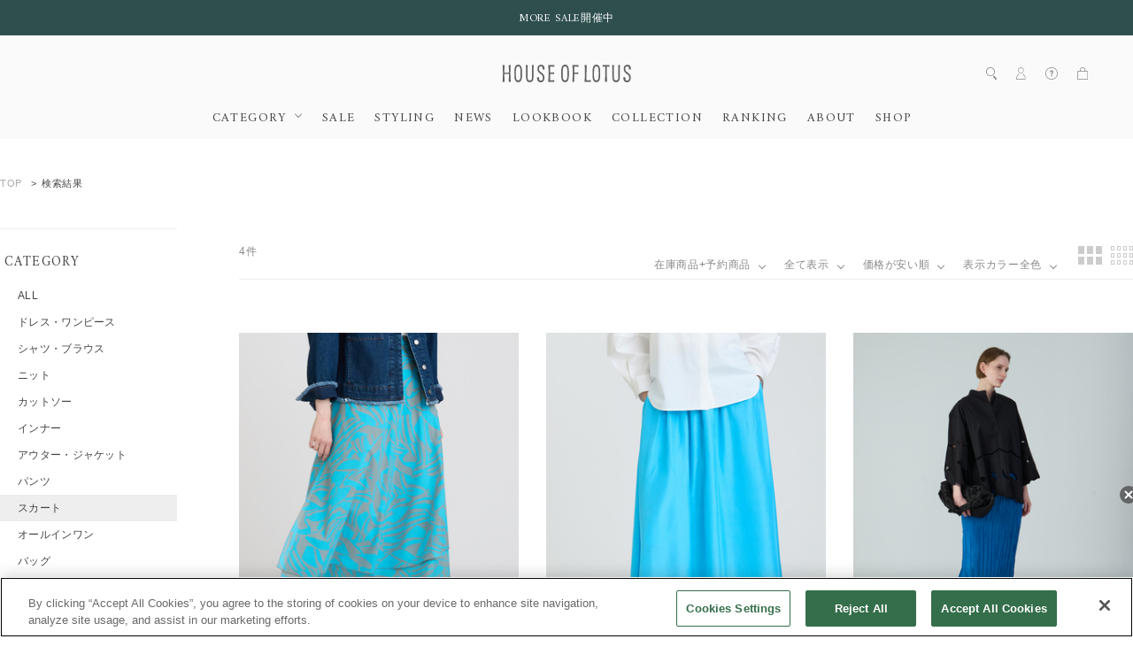

--- FILE ---
content_type: text/html;charset=Windows-31J
request_url: https://houseoflotus.jp/disp/CSfDispListPage_001.jsp?dispNo=001008&s=02&topDispFlag=0&cl=007
body_size: 48218
content:
<!DOCTYPE HTML>
<!--[if lt IE 7]><html class="no-js ie6 oldie" lang="ja"> <![endif]-->
<!--[if IE 7]><html class="no-js ie7 oldie" lang="ja"> <![endif]-->
<!--[if IE 8]><html class="no-js ie8 oldie" lang="ja"> <![endif]-->
<!--[if gt IE 8]><!-->
<html lang="ja" prefix="og: http://ogp.me/ns#">
<!--<![endif]-->
<head>
<meta charset="Windows-31J" />
<meta http-equiv="Content-Type" content="text/html; charset=Shift_JIS" />
<meta http-equiv="Content-Style-Type" content="text/css" />
<meta property="og:locale" content="ja_JP" />
<meta property="og:type" content="article" />
<meta property="og:url" content="https://houseoflotus.jp/disp/CSfDispListPage_001.jsp?dispNo=001008&cl=007&s=02&topDispFlag=0" />
<meta property="og:site_name" content="ハウス オブ ロータス＜HOUSE OF LOTUS＞公式サイト" />
<meta property="og:title" content="&nbsp;スカート｜ハウス オブ ロータス＜HOUSE OF LOTUS＞公式サイト" />
<meta property="og:image" content="https://houseoflotus.jp/images/parts/ogp_logo.png" />
<meta property="og:description" content="スカートの

商品一覧をご覧いただけます。｜ハウス オブ ロータス＜HOUSE OF LOTUS＞公式サイト・直営通販サイトです。クリエイティブディレクターである桐島かれんの、さまざまな国や文化を巡り培ってきた美意識や哲学を「装う」「暮らす」「もてなす」の切り口で表現していくライフクラフトブランド。コンセプトは「Happiness of Life」。店舗情報、特集、ブログなど、ウェア・雑貨ハウス オブ ロータスのすべてをご紹介します。オンライショップは最短翌日発送。" /><meta name="twitter:card" content="summary" />
<meta name="twitter:site" content="@houseoflotus" />
<meta property="fb:app_id" content="221744651891626" />
<meta name="viewport" content="width=device-width, initial-scale=1">
<meta name="format-detection" content="telephone=no" />
<meta http-equiv="Content-Type" content="text/html; charset=Shift_JIS" />
<meta name="description" content="スカートの

商品一覧をご覧いただけます。｜ハウス オブ ロータス＜HOUSE OF LOTUS＞公式サイト・直営通販サイトです。クリエイティブディレクターである桐島かれんの、さまざまな国や文化を巡り培ってきた美意識や哲学を「装う」「暮らす」「もてなす」の切り口で表現していくライフクラフトブランド。コンセプトは「Happiness of Life」。店舗情報、特集、ブログなど、ウェア・雑貨ハウス オブ ロータスのすべてをご紹介します。オンライショップは最短翌日発送。">
<meta name="keywords" content="House of Lotus,ハウスオブロータス,通販,レディス,メンズ,バッグ,アクセサリー,時計,シューズ,服">
<title>&nbsp;スカート｜ハウス オブ ロータス＜HOUSE OF LOTUS＞公式サイト</title>
<link rel="shortcut icon" href="/images/parts/favicon.ico" type="image/vnd.microsoft.icon">
<link rel="icon" href="/images/parts/favicon.ico" type="image/vnd.microsoft.icon">
<link href="//fonts.googleapis.com/css?family=Amiri:400,700|Prata" rel="stylesheet">
<link href="../css/common.css?date=20251119100000" type="text/css" rel="stylesheet">
<link href="../css/houseoflotus.css?date=20251119100000" type="text/css" rel="stylesheet">
<link href="../css/fontawesome-all.css?date=20251119100000" type="text/css" rel="stylesheet">
<link href="../css/slick.css?date=20251119100000" type="text/css" rel="stylesheet">
<link href="../css/style.css?date=20251119100000" type="text/css" rel="stylesheet">
<link href="../css/itemlist.css?date=20251119100000" type="text/css" rel="stylesheet">
<link href="https://use.fontawesome.com/releases/v5.15.1/css/all.css" rel="stylesheet">


<!--[if lt IE 9]><script src="../js/respond.min.js"></script><![endif]-->
<!-- <script type="text/javascript" src="../js/jquery-1.10.2.min.js"></script> -->

<script type="text/javascript" src="../js/plugins/jquery-1.12.4.min.js?date=20251119100000"></script>

<script type="text/javascript" src="../js/plugins/picturefill.js?date=20251119100000"></script>
<script type="text/javascript" src="../js/plugins/jquery.waypoints.min.js?date=20251119100000"></script>
<script type="text/javascript" src="../js/plugins/slick.min.js?date=20251119100000"></script>
<script type="text/javascript" src="../js/plugins/jquery.touchwipe.1.1.1.js?date=20251119100000"></script>
<script type="text/javascript" src="../js/plugins/jquery.colorbox.js?date=20251119100000"></script>
<script type="text/javascript" src="../js/plugins/jquery.ba-throttle-debounce.js?date=20251119100000"></script>

<script type="text/javascript" src="../js/houseoflotus.js?date=20251119100000"></script>
<script type="text/javascript" src="../js/yjdmd5.js?date=20251119100000"></script>

<script type="text/javascript" src="https://cdn.jsdelivr.net/npm/url-polyfill@1.1.12/url-polyfill.min.js"></script>
<script type="text/javascript" src="https://cdn.jsdelivr.net/npm/url-search-params-polyfill@8.1.0/index.min.js"></script>


<script type="text/javascript" src="../js/disp.js?date=20251119100000"></script>
<!-- Google Tag Manager -->
<script>(function(w,d,s,l,i){w[l]=w[l]||[];w[l].push({'gtm.start':
new Date().getTime(),event:'gtm.js'});var f=d.getElementsByTagName(s)[0],
j=d.createElement(s),dl=l!='dataLayer'?'&l='+l:'';j.async=true;j.src=
'https://www.googletagmanager.com/gtm.js?id='+i+dl;f.parentNode.insertBefore(j,f);
})(window,document,'script','dataLayer','GTM-5CK7LQZ');</script>
<!-- End Google Tag Manager --><script type="text/javascript">
var md5email = yjd_md5('null');

	var product_lists = [];
	
		product_lists.push(
			"3024201101061020"
		);
	
		product_lists.push(
			"3025101105061020"
		);
	
		product_lists.push(
			"3125161108064010"
		);
	
	window.dataLayer = window.dataLayer || [];
	dataLayer.push({
	    'PageType': 'Listingpage',
	    'HashedEmail': md5email,
	    'ProductIDList': product_lists
	});
</script>
<!-- NaviPlus RetargetingMail -->
<!--
<script type="text/plain" class="optanon-category-C0002">
  (function() {
    var s = document.createElement('script');
    s.type = 'text/javascript';
    s.async = true;
    s.src = "https://bvr.ast.snva.jp/beaver.js?serial=";
    var x = document.getElementsByTagName('script')[0];
    x.parentNode.insertBefore(s, x);
  })();
  var _sna_dam = _sna_dam || [];
</script>
 -->
<!-- End NaviPlus RetargetingMail -->


<script type="text/plain" class="optanon-category-C0002">
(function(i,s,o,g,r,a,m){i['GoogleAnalyticsObject']=r;i[r]=i[r]||function(){
(i[r].q=i[r].q||[]).push(arguments)},i[r].l=1*new Date();a=s.createElement(o),
m=s.getElementsByTagName(o)[0];a.async=1;a.src=g;m.parentNode.insertBefore(a,m)
})(window,document,'script','https://www.google-analytics.com/analytics.js','ga');

  ga('create', 'UA-46129641-1', 'auto');
  ga('require', 'displayfeatures');
  ga('require', 'linkid', 'linkid.js');
  ga('send', 'pageview');

</script>

<script>
	$(window).on('resize', $.throttle( 250, function() {
		/*$('.brand-nm').tile(3);
		$('.item-nm').tile(3);*/
	})).trigger('resize');
	</script>
	<script>
	window.onload=function(){
		var search = location.search;
		var ww = $(window).innerWidth();
		if(search.indexOf("cl") > -1 && ww>768){
			$(".colorSelector .label").toggleClass('open');
			$(".colorSelector .label").next().slideToggle();
		}
	};
	</script><!-- iOS Safari and Chrome -->
<link rel="apple-touch-icon" href="https://houseoflotus.jp/images/common/apple-touch-icon.png" />
<link rel="apple-touch-icon-precomposed" href="https://houseoflotus.jp/images/common/apple-touch-icon-precomposed.png" />

<!-- Android標準ブラウザ(一部) -->
<link rel="shortcut icon" href="https://houseoflotus.jp/images/common/apple-touch-icon.png" />

<!-- ★ AmazonPay START -->
<!-- ★ AmazonPay END -->
</head>
<noscript><div style="border:1px solid #F00;background-color:#FEE;color:#F00;padding:4px;margin:4px 0px">当サイトを正常に閲覧いただくにはJavaScriptを有効にする必要があります。</div>
</noscript>
        <body class="dispListPage" id="">
		<!-- Google Tag Manager (noscript) -->
<noscript><iframe src="https://www.googletagmanager.com/ns.html?id=GTM-5CK7LQZ"
height="0" width="0" style="display:none;visibility:hidden"></iframe></noscript>
<!-- End Google Tag Manager (noscript) --><div id="container">
	<header id="commonHeaderImg">

			<!-- [ HTML INCLUDE ] -->
<style>
  #commonHeaderImg .campaign ul {
    padding: 12px 0 11px;
  }

  #commonHeaderImg .campaign ul li {
    padding-top: 2px;
    text-align: center;
  }

  #commonHeaderImg .campaign ul li:first-child {
    border-left: none;
  }

  #commonHeaderImg .campaign {
    text-align: center;
  }

  @media screen and (max-width: 767px) {
    #commonHeaderImg .campaign ul {
      padding: 8px 0 7px;
      font-family: 'Amiri', serif;
    }

    #commonHeaderImg .campaign ul li {
      margin-left: 7px;
      padding-left: 7px;
      padding-top: 6px;
      display: inline-block;
      border-left: 1px #efefef solid;
      line-height: 11px;
    }

    #commonHeaderImg .campaign ul li:first-child {
      border-left: none;
    }
  }
</style>

<a href="https://houseoflotus.jp/disp/CSfDispListPage_001.jsp?sale=1&isInStock=1">
  <div class="tagline campaign">
    <ul>
      <li>MORE SALE開催中</li>
    </ul>
  </div>
</a>
<!-- [ /HTML INCLUDE ] -->


<!-- https://houseoflotus.jp/disp/CSfDispListPage_001.jsp?shopNo=0000100037&dispNo2=011102002002&s=&pl=
 の応急処置 -->
 <style>
  .listHeader .sortCategory {
    top: auto !important;
}

@media screen and (max-width: 768px) {
  .listHeader .sortCategory {
    top: 0 !important;
  }
  #commonHeaderImg .campaign ul li {
  overflow: hidden;          /* 溢れた部分を隠す */
  text-overflow: ellipsis;   /* 溢れた部分を「...」にする */
  white-space: nowrap;  
  display: block;
  }
}
</style><div class="siteLogo">
				<a href="https://houseoflotus.jp/top/CSfTop.jsp">
					<img src="../../images/common/logo_houseoflotus.svg" alt="HOUSE OF LOTUS">
				</a>
			</div>
			<div class="btnMenu">
				<span>menu</span>
			</div>
			<nav id="globalNavi">
				<ul>
					<div class="pc_dispnone">
						<li class="gnavi-account">
							<ul>
								<li><a href="https://houseoflotus.jp/member/CSfLogin.jsp">ログイン</a></li>
									<li><a href="https://houseoflotus.jp/member/CMmMemberEntry.jsp">新規会員登録</a></li>
								</ul>
						</li>
					</div>
					<li class="gnavi-categories tabletHover">
						<span class="btnCat">CATEGORY</span>
						<ul>
							<li class="btnBack"><span class="categoryClose">戻る</span></li>
							<li><a href="../disp/CSfDispListPage_001.jsp">ALL</a></li>
								<li><a href="../disp/CSfDispListPage_001.jsp?dispNo=001001">ドレス・ワンピース</a></li>
										<li><a href="../disp/CSfDispListPage_001.jsp?dispNo=001002">シャツ・ブラウス</a></li>
										<li><a href="../disp/CSfDispListPage_001.jsp?dispNo=001003">ニット</a></li>
										<li><a href="../disp/CSfDispListPage_001.jsp?dispNo=001004">カットソー</a></li>
										<li><a href="../disp/CSfDispListPage_001.jsp?dispNo=001005">インナー</a></li>
										<li><a href="../disp/CSfDispListPage_001.jsp?dispNo=001006">アウター・ジャケット</a></li>
										<li><a href="../disp/CSfDispListPage_001.jsp?dispNo=001007">パンツ</a></li>
										<li><a href="../disp/CSfDispListPage_001.jsp?dispNo=001008">スカート</a></li>
										<li><a href="../disp/CSfDispListPage_001.jsp?dispNo=001009">オールインワン</a></li>
										<li><a href="../disp/CSfDispListPage_001.jsp?dispNo=001010">バッグ</a></li>
										<li><a href="../disp/CSfDispListPage_001.jsp?dispNo=001011">シューズ</a></li>
										<li><a href="../disp/CSfDispListPage_001.jsp?dispNo=001012">ストール</a></li>
										<li><a href="../disp/CSfDispListPage_001.jsp?dispNo=001013">アクセサリー</a></li>
										<li><a href="../disp/CSfDispListPage_001.jsp?dispNo=001014">服飾小物</a></li>
										<li><a href="../disp/CSfDispListPage_001.jsp?dispNo=001015">雑貨・インテリア</a></li>
										<li><a href="../disp/CSfDispListPage_001.jsp?dispNo=001016">その他</a></li>
										</ul>
					</li>
					<li class="gnavi-news"><a href="https://houseoflotus.jp/disp/CSfDispListPage_001.jsp?sale=1&isInStock=1">SALE</a></li>
<!-- <li class="gnavi-lookbook"><a href="../../disp/CSfDispListPage_001.jsp?sellTp=1">PRE ORDER</a></li> -->
<li class="gnavi-styling"><a href="../../coordinate/CCOCoordinateList.jsp">STYLING</a></li>
<li class="gnavi-news"><a href="../../info/CSfViewNewsList.jsp">NEWS</a></li>
<li class="gnavi-lookbook"><a href="../../info/CSfLookBookPage.jsp?file=lookbook">LOOKBOOK</a></li>
<!-- <li class="gnavi-MOVIE"><a href="../../info/CSfLookBookPage.jsp?file=lookbook">MOVIE</a></li> -->
<li class="gnavi-collection"><a href="/info/CSfCollection.jsp?file=collection">COLLECTION</a></li>
<li class="gnavi-ranking"><a href="../../disp/CSfRankingDisplay.jsp">RANKING</a></li>
<li class="gnavi-about"><a href="../../info/CSfAboutPage.jsp?file=about">ABOUT</a></li>
<li class="gnavi-shop"><a href="../../info/CSfShopList.jsp?file=CSfShopList">SHOP</a></li>
<!--<li class="gnavi-shop"><a href="https://recruit.jobcan.jp/fec/list?category_id=52884" target="_blank">RECRUIT</a></li>-->
<!--
<li class="gnavi-catalog tabletHover">
    <span class="btnCat2">CATALOG</span>
						<ul>
							<li class="btnBack"><span class="CatalogClose">戻る</span></li>
							<li><a href="../../include_html/catalog/houseoflotus/2021ss/">houseoflotus</a></li>
								<li><a href="../../include_html/catalog/LOULOUWILLOUGHBY/2021ss/info/" target="_blank">LOULOU WILLOUGHBY</a></li>
										</ul>
-->

<!-- <div class="pc_dispnone">
    <li class="gnavi-onlineshop"><a
            href="../../disp/CSfDispListPage_001.jsp?dispNo=001&isInStock=1">ONLINE SHOP</a></li>
</div> -->
<!--<div class="pc_dispnone">
  <li class="gnavi-outlet"><a href="../../f/dsd-011012001--?dispNo=001&isInStock=1">OUTLET</a></li>
</div>
 -->
<div class="pc_dispnone">
  <li class="gnavi-guide"><a href="../../info/CSfCustomerSupport.jsp">ヘルプ</a></li>
</div>
<div class="pc_dispnone">
  <li class="gnavi-contact"><a href="../../common/CSfClaimForm.jsp">お問い合わせ</a></li>
</div>

<style>
  @media screen and (max-width: 768px) {

    #globalNavi>ul>li,
    .subNavi>ul>li {
      margin: 0;
      padding-bottom: 0;
      position: relative;
      display: block;
      line-height: 1.5;
      color: #444;
      font-family: 'Amiri', serif;
      font-size: 1.3rem;
      letter-spacing: 0;
      -webkit-transition: all ease .3s;
      transition: all ease .3s;
    }
  }

  @media screen and (min-width:769px) and (max-width:1500px) {

    #globalNavi>ul>li,
    .subNavi>ul>li {
      margin: 0 11px;
      padding-bottom: 16px;
      position: relative;
      display: inline-block;
      line-height: 1;
      color: #444;
      font-family: 'Amiri', serif;
      font-size: 1.4rem;
      letter-spacing: .1em;
      -webkit-transition: all ease .3s;
      transition: all ease .3s;
    }
  }

  @media screen and (max-width: 1280px) {
    .subNavi {
      position: absolute;
      right: 10;
      bottom: 51px;
    }
  }

</style>

<script>
  //footer navi acc
  $('#commonFooter .btnCat2').click(function () {
    var sw = $(window).innerWidth();
    if (sw < 769) {
      $(this).toggleClass('open');
      $(this).next().slideToggle();
    }
  });


  $('#globalNavi .btnCat2').click(function () {
    var sw = $(window).innerWidth();
    if (sw < 1024) {
      $('body').addClass('menuOpenCatalog');
      $('#globalNavi').animate({ scrollTop: 0 }, 0);
    }
  });
  $('#globalNavi .CatalogClose').click(function () {
    var sw = $(window).innerWidth();
    if (sw < 1024) {
      $('body').removeClass('menuOpenCatalog');
    }
  });


</script></ul>
				<div class="pc_dispnone">
					<ul class="sns">
						<li><a href="https://page.line.me/927knexb?openQrModal=true" target="_blank"><i class="fab fa-line"></i></a></li>
						<li><a href="https://www.instagram.com/houseoflotus_official/"> <i class="fab fa-instagram"></i></a></li>
						<li><a href="https://www.facebook.com/houseoflotus.official/" target="_blank"><i class="fab fa-facebook"></i></a></li>
						<!-- <li><a href="https://twitter.com/houseoflotus"> <i class="fab fa-twitter"></i></a></li> -->
					</ul>
				</div>
			</nav>
			<div class="subNavi">
				<ul>
					<li class="search">
						<div class="searchText">
							<form action="https://houseoflotus.jp/disp/CSfDispListPage_001.jsp">
								<input name="q" type="text" placeholder="何かお探しですか？">
								<input type="image" src="../../images/common/icon_search.svg" alt="search" value="">
								<input type="hidden" name="dispNo" value="001008"><input type="hidden" name="cl" value="007"><input type="hidden" name="s" value="02"><input type="hidden" name="topDispFlag" value="0" />
							</form>
						</div>
						<span class="icon"><img src="../../images/common/icon_search.svg" alt=""></span>
					</li>
					<li class="login"><span class="icon"><img src="../../images/common/icon_person.svg" alt=""></span>
						<ul>
							<li><a href="https://houseoflotus.jp/member/CSfLogin.jsp">ログイン</a></li>
								<li><a href="https://houseoflotus.jp/member/CMmMemberEntry.jsp">新規会員登録</a></li>
							</ul>
					</li>
					<li class="help">
						<span class="icon"><img src="../../images/common/icon_question.svg" alt=""></span>
						<ul style="left: -90px;">
							<li><a href="https://houseoflotus.jp/info/CSfCustomerSupport.jsp">ヘルプ</a></li>
							<li><a href="https://houseoflotus.jp/info/CSfFirstGuide.jsp?file=first">初めての方へ</a></li>
							<li><a href="https://houseoflotus.jp/common/CSfClaimForm.jsp">お問い合わせ</a></li>
							<!-- <li><a href="https://houseoflotus.jp/include_html/memberscard/">MEMBER'S CARD</a></li> -->
						</ul>
					</li>
					<li class="cart">
							<a class="icon" href="https://houseoflotus.jp/cart/CCtViewCart_001.jsp">
										<img src="../../images/common/icon_cart.svg" alt="">
										<span class="character"></span>
									</a>
								</li>
				</ul>
			</div>
		</header>
	<div id="mainArea" class="navColumn">
				<div class="inner">
					<div class="topicPath">
							<ul><li class="home"><a href="https://houseoflotus.jp/top/CSfTop.jsp">TOP</a></li>
		<li class="current">検索結果</li></ul>
						</div>
					<link href="../../css/itemlist.css" type="text/css" rel="stylesheet">
		<script type="text/javascript" src="../../js/libs.min.js"></script>
		<script type="text/javascript" src="../js/async.js"></script>
		<!--<script>
		$(function() {
			// hashに保存されたクリック位置を変数に保持する。
			// hashに保持された値は文字列:"#0000"となるため#以降を抜き出し-0をして数値に変換する
			{var location = window.location.hash.substring(1) - 0;}
			$.ajaxSetup({
				beforeSend: function(xhr){
				xhr.overrideMimeType("text/html;charset=Shift_JIS");
				}
			});
			$.autopager({
				autoLoad: true,
				content: '.autoPagerList li.autoPager',
				appendTo: '.autoPagerList',
				link: '.viewmore a',
				start: function(){
					$('.loading').show();
				},
				load: function(current, next){
					var content = $('.autoPagerList li.autoPager').filter(':last');
					// 前回クリックした位置(location)より表示しているcontentの位置(content.offset.top+content.height)が下の場合、
					// aoutpageを実行する
					if (content.offset().top + content.height() < location) {
						// 500ms後にloadを再実行する
						setTimeout(function(){$.autopager('load');}, 500);
						return false;
					}
					content.find("img").one("load",
							// 前回クリックした位置より表示しているcontentの位置が下の場合、locationを移動する。
							// 再実行されないようにlocationを初期化する。
							function(){
										if(content.offset().top + content.height() > location && location > 0)
										{
											$('html, body').animate({ scrollTop: location }, 500);
											location = 0;
										}
						}).each(function() {
						  if(this.complete) $(this).load();
						});

					$('.loading').hide();

				}
			});
			$('.viewmore a').click(function(e) {
				e.preventDefault();
				$.autopager('load');
				return false;
			});
			window.onpageshow = function() {
				if(location > 0){
					$.autopager('load');
					return false;
				}
			};
		});
		</script> -->
		<!--<script>
			$(document).on('click', 'a', function(){window.location.hash = $(document).scrollTop();});
		</script>-->

					<!-- 左メニュー実態  -->
					<script>
function removeSelect(id){
	/* document.getElementById("clSelect").value = ""; */
	var getId = document.getElementById(id);
	getId.removeAttribute("class");
}
function changeClass(text){
	var getClass = document.getElementById('selectorColorName');
	$("#selectorColorName").empty();
	var div1 = document.createElement('div');
	div1.className = "colorName";
	div1.textContent = text;
	getClass.appendChild(div1);
}
function defaultClass(){
	var getClass = document.getElementById('selectorColorName');
	$("#selectorColorName").empty();
	var div1 = document.createElement('div');
	div1.className = "colorName";
	div1.textContent = "指定なし";
	getClass.appendChild(div1);
}
function switchSelect(p){
	switch(p){
	case '001':
		removeSelect('color01Id');
		break;
	case '002':
		removeSelect('color02Id');
		break;
	case '003':
		removeSelect('color03Id');
		break;
	case '004':
		removeSelect('color04Id');
		break;
	case '005':
		removeSelect('color05Id');
		break;
	case '006':
		removeSelect('color06Id');
		break;
	case '007':
		removeSelect('color07Id');
		break;
	case '008':
		removeSelect('color08Id');
		break;
	case '009':
		removeSelect('color09Id');
		break;
	case '010':
		removeSelect('color10Id');
		break;
	case '011':
		removeSelect('color11Id');
		break;
	case '012':
		removeSelect('color12Id');
		break;
	case '013':
		removeSelect('color13Id');
		break;
	case '014':
		removeSelect('color14Id');
		break;
	case '015':
		removeSelect('color15Id');
		break;
	}
}
function colorSelect(id, p, text) {
	var paramCl = document.getElementById("paramCl").value;
	if(paramCl!=p){
		switchSelect(paramCl);
	}
	var param = document.getElementById("clSelect").value;
	if(param!=p){
		switchSelect(param);
	}
	var getId = document.getElementById(id);
	var checkClass = getId.hasAttribute("class");
	if(checkClass == true){
		getId.removeAttribute("class");
		document.getElementById("clSelect").value = "";
		defaultClass();
	}else{
		getId.removeAttribute("class");
		getId.className = "select";
		document.getElementById("clSelect").value = p;
		changeClass(text);
	}
}
</script>


	<nav class="itemNavi">
	<div class="itemNaviInner">

	<form
		action="https://houseoflotus.jp/disp/CSfDispListPage_001.jsp">
		<input name="pbc" type="hidden" value="houseoflotus">

		<!--<div class="itemNaviBox">
			<div class="label">BRAND
			</div>
			<div class="selector">
				<ul>
					<li >
					<a href="https://houseoflotus.jp/disp/CSfDispListPage_001.jsp?dispNo=001008&cl=007&s=02&topDispFlag=0"class="select">
					ALL
					</a>
					</li>
					</ul>
			</div>
		</div>-->
		<div class="itemNaviBox">
			<div class="label">CATEGORY
			</div>
			<div class="selector">
				<ul>
				<li>
					<a
					href="https://houseoflotus.jp/disp/CSfDispListPage_001.jsp?cl=007&s=02&topDispFlag=0&dispNo=">ALL</a>
				</li>
				<li>
							<a
							href="https://houseoflotus.jp/disp/CSfDispListPage_001.jsp?cl=007&s=02&topDispFlag=0&dispNo=001001">ドレス・ワンピース</a>
						</li>
						<li>
							<a
							href="https://houseoflotus.jp/disp/CSfDispListPage_001.jsp?cl=007&s=02&topDispFlag=0&dispNo=001002">シャツ・ブラウス</a>
						</li>
						<li>
							<a
							href="https://houseoflotus.jp/disp/CSfDispListPage_001.jsp?cl=007&s=02&topDispFlag=0&dispNo=001003">ニット</a>
						</li>
						<li>
							<a
							href="https://houseoflotus.jp/disp/CSfDispListPage_001.jsp?cl=007&s=02&topDispFlag=0&dispNo=001004">カットソー</a>
						</li>
						<li>
							<a
							href="https://houseoflotus.jp/disp/CSfDispListPage_001.jsp?cl=007&s=02&topDispFlag=0&dispNo=001005">インナー</a>
						</li>
						<li>
							<a
							href="https://houseoflotus.jp/disp/CSfDispListPage_001.jsp?cl=007&s=02&topDispFlag=0&dispNo=001006">アウター・ジャケット</a>
						</li>
						<li>
							<a
							href="https://houseoflotus.jp/disp/CSfDispListPage_001.jsp?cl=007&s=02&topDispFlag=0&dispNo=001007">パンツ</a>
						</li>
						<li class="current"><a
							href="https://houseoflotus.jp/disp/CSfDispListPage_001.jsp?cl=007&s=02&topDispFlag=0&dispNo=001008"class="select">スカート</a>
						</li>
						<li>
							<a
							href="https://houseoflotus.jp/disp/CSfDispListPage_001.jsp?cl=007&s=02&topDispFlag=0&dispNo=001009">オールインワン</a>
						</li>
						<li>
							<a
							href="https://houseoflotus.jp/disp/CSfDispListPage_001.jsp?cl=007&s=02&topDispFlag=0&dispNo=001010">バッグ</a>
						</li>
						<li>
							<a
							href="https://houseoflotus.jp/disp/CSfDispListPage_001.jsp?cl=007&s=02&topDispFlag=0&dispNo=001011">シューズ</a>
						</li>
						<li>
							<a
							href="https://houseoflotus.jp/disp/CSfDispListPage_001.jsp?cl=007&s=02&topDispFlag=0&dispNo=001012">ストール</a>
						</li>
						<li>
							<a
							href="https://houseoflotus.jp/disp/CSfDispListPage_001.jsp?cl=007&s=02&topDispFlag=0&dispNo=001013">アクセサリー</a>
						</li>
						<li>
							<a
							href="https://houseoflotus.jp/disp/CSfDispListPage_001.jsp?cl=007&s=02&topDispFlag=0&dispNo=001014">服飾小物</a>
						</li>
						<li>
							<a
							href="https://houseoflotus.jp/disp/CSfDispListPage_001.jsp?cl=007&s=02&topDispFlag=0&dispNo=001015">雑貨・インテリア</a>
						</li>
						<li>
							<a
							href="https://houseoflotus.jp/disp/CSfDispListPage_001.jsp?cl=007&s=02&topDispFlag=0&dispNo=001016">その他</a>
						</li>
						</ul>
				</div>
				</div>
				<div class="itemNaviBox">
				<div class="label">PRICE TYPE</div>
				<div class="selector">
					<ul>
						<li ><a href="https://houseoflotus.jp/disp/CSfDispListPage_001.jsp?dispNo=001008&cl=007&s=02&topDispFlag=0"class="select">ALL</a></li>
                 			<li><a href="https://houseoflotus.jp/disp/CSfDispListPage_001.jsp?dispNo=001008&cl=007&s=02&topDispFlag=0&sale=2">通常価格</a></li>

					<li ><a href="https://houseoflotus.jp/disp/CSfDispListPage_001.jsp?dispNo=001008&cl=007&s=02&topDispFlag=0&sale=1">SPECIAL PRICE</a></li>

					</ul>
				</div>
			</div>
		<div class="itemNaviBox colorSelector">
				<div class="label">COLOR
				</div>
				<div class="selector">
					<div class="colorSelectorInner">
						<div class="subLabel">COLOR</div>
							<ul>
								<li class="color01" style='opacity: 0.5;'><a href="https://houseoflotus.jp/disp/CSfDispListPage_001.jsp?dispNo=001008&s=02&topDispFlag=0&cl=001"></a></li>
								<li class="color02" style='opacity: 0.5;'><a href="https://houseoflotus.jp/disp/CSfDispListPage_001.jsp?dispNo=001008&s=02&topDispFlag=0&cl=002"></a></li>
								<li class="color03" style='opacity: 0.5;'><a href="https://houseoflotus.jp/disp/CSfDispListPage_001.jsp?dispNo=001008&s=02&topDispFlag=0&cl=003"></a></li>
								<li class="color04" style='opacity: 0.5;'><a href="https://houseoflotus.jp/disp/CSfDispListPage_001.jsp?dispNo=001008&s=02&topDispFlag=0&cl=004"></a></li>
								<li class="color05" style='opacity: 0.5;'><a href="https://houseoflotus.jp/disp/CSfDispListPage_001.jsp?dispNo=001008&s=02&topDispFlag=0&cl=005"></a></li>
								<li class="color06" style='opacity: 0.5;'><a href="https://houseoflotus.jp/disp/CSfDispListPage_001.jsp?dispNo=001008&s=02&topDispFlag=0&cl=006"></a></li>
								<li class="color07" ><a href="https://houseoflotus.jp/disp/CSfDispListPage_001.jsp?dispNo=001008&s=02&topDispFlag=0&cl=007"></a></li>
								<li class="color08" style='opacity: 0.5;'><a href="https://houseoflotus.jp/disp/CSfDispListPage_001.jsp?dispNo=001008&s=02&topDispFlag=0&cl=008"></a></li>
								<li class="color09" style='opacity: 0.5;'><a href="https://houseoflotus.jp/disp/CSfDispListPage_001.jsp?dispNo=001008&s=02&topDispFlag=0&cl=009"></a></li>
								<li class="color10" style='opacity: 0.5;'><a href="https://houseoflotus.jp/disp/CSfDispListPage_001.jsp?dispNo=001008&s=02&topDispFlag=0&cl=010"></a></li>
								<li class="color11" style='opacity: 0.5;'><a href="https://houseoflotus.jp/disp/CSfDispListPage_001.jsp?dispNo=001008&s=02&topDispFlag=0&cl=011"></a></li>
								<li class="color12" style='opacity: 0.5;'><a href="https://houseoflotus.jp/disp/CSfDispListPage_001.jsp?dispNo=001008&s=02&topDispFlag=0&cl=012"></a></li>
								<li class="color13" style='opacity: 0.5;'><a href="https://houseoflotus.jp/disp/CSfDispListPage_001.jsp?dispNo=001008&s=02&topDispFlag=0&cl=013"></a></li>
								<li class="color14" style='opacity: 0.5;'><a href="https://houseoflotus.jp/disp/CSfDispListPage_001.jsp?dispNo=001008&s=02&topDispFlag=0&cl=014"></a></li>
								<li class="color15" style='opacity: 0.5;'><a href="https://houseoflotus.jp/disp/CSfDispListPage_001.jsp?dispNo=001008&s=02&topDispFlag=0&cl=015"></a></li>
                  				 </ul>
                  			<div class="colorClose">close</div>
                  			<div class="btnSelect"><span>選択する</span></div>
                  		</div>
                   </div>
                </div>

                <div class="itemNaviBox itemNaviRanking">
                	<div class="label"><a href="../disp/CSfRankingDisplay.jsp">RANKING</a></div>
                </div>
<!--                <div class="itemNaviBox itemNaviOutlet">
                	<div class="label"><a href="../f/dsd-011012001--?dispNo=001&isInStock=1">OUTLET</a></div>
                </div> -->
		</div>
		<!-- /.subCol -->
	</form>

</nav>

<nav class="itemNaviSP">
	<div class="itemNaviInner">
		<div class="spSortMenuHeader">
			<div class="title">絞り込み検索</div>
			<div class="closeSortMenu">戻る</div>
		</div>

		<form action="https://houseoflotus.jp/disp/CSfDispListPage_001.jsp" method="get" name="abc" id="abc">

		<!-- キーワード -->
		<div class="itemNaviSearch">
			<div class=" searchArea">
				<input name="q" type="text" value="" autocomplete="off" placeholder="何かお探しですか？" class="enterKeyword">
				<input type="image" src="../../images/common/icon_search.svg" alt="search" class="btnSearch" value="search">
			</div>
		</div>
		<!-- キーワード -->

		<!--<div class="itemNaviBox">
			<div class="label">BRAND</div>
			<div class="selector">
				<select id="g" name="g">
					<option value="">
					指定なし
					</option>
				</select>
			</div>
		</div>  -->
		<div class="itemNaviBox">
			<div class="label">CATEGORY</div>
			<div class="selector">
				<select id="dispNo" name="dispNo">
				<option value="">
					
				指定なし</option>
				<option value="001001">
							ドレス・ワンピース</option>
						<option value="001002">
							シャツ・ブラウス</option>
						<option value="001003">
							ニット</option>
						<option value="001004">
							カットソー</option>
						<option value="001005">
							インナー</option>
						<option value="001006">
							アウター・ジャケット</option>
						<option value="001007">
							パンツ</option>
						<option selected value="001008" class="current">スカート</option>
						<option value="001009">
							オールインワン</option>
						<option value="001010">
							バッグ</option>
						<option value="001011">
							シューズ</option>
						<option value="001012">
							ストール</option>
						<option value="001013">
							アクセサリー</option>
						<option value="001014">
							服飾小物</option>
						<option value="001015">
							雑貨・インテリア</option>
						<option value="001016">
							その他</option>
						</select>
				</div>
		</div>

<div class="itemNaviBox">
			<div class="label">PRICE TYPE</div>
			<div class="selector">
				<select id="sale" name="sale">
				<option value="">
						指定なし</option>
						<option value="2">
						通常価格</option>
						<option value="1">
						SPECIAL PRICE</option>
						</select>
			</div>
		</div>
	<div class="itemNaviBox colorSelector">
			<div class="label">COLOR</div>
			<div class="selector" id="selectorColorName">
				<div class="colorName">
					 ブルー</div>
			</div>
				<div class="csModal">
					<div class="colorSelectorInner">
						<div class="subLabel">COLOR</div>
						<ul>
							<input type="hidden" name="cl" id="clSelect" value="007">
							<input type="hidden" id="paramCl" value="007">
							<li class="color01"><a href="#" id="color01Id" onclick="colorSelect('color01Id','001','ホワイト')"></a></li>
							<li class="color02"><a href="#" id="color02Id" onclick="colorSelect('color02Id','002','ブラック')"></a></li>
							<li class="color03"><a href="#" id="color03Id" onclick="colorSelect('color03Id','003','グレー')"></a></li>
							<li class="color04"><a href="#" id="color04Id" onclick="colorSelect('color04Id','004','ブラウン')"></a></li>
							<li class="color05"><a href="#" id="color05Id" onclick="colorSelect('color05Id','005','ベージュ')"></a></li>
							<li class="color06"><a href="#" id="color06Id" onclick="colorSelect('color06Id','006','グリーン')"></a></li>
							<li class="color07"><a href="#" id="color07Id" onclick="colorSelect('color07Id','007','ブルー')"class="select"></a></li>
							<li class="color08"><a href="#" id="color08Id" onclick="colorSelect('color08Id','008','パープル')"></a></li>
							<li class="color09"><a href="#" id="color09Id" onclick="colorSelect('color09Id','009','イエロー')"></a></li>
							<li class="color10"><a href="#" id="color10Id" onclick="colorSelect('color10Id','010','ピンク')"></a></li>
							<li class="color11"><a href="#" id="color11Id" onclick="colorSelect('color11Id','011','レッド')"></a></li>
							<li class="color12"><a href="#" id="color12Id" onclick="colorSelect('color12Id','012','オレンジ')"></a></li>
							<li class="color13"><a href="#" id="color13Id" onclick="colorSelect('color13Id','013','シルバー')"></a></li>
							<li class="color14"><a href="#" id="color14Id" onclick="colorSelect('color14Id','014','ゴールド')"></a></li>
							<li class="color15"><a href="#" id="color15Id" onclick="colorSelect('color15Id','015','その他')"></a></li>
						</ul>
						<div class="colorClose">close</div>
						<div class="btnSelect">
							<span>選択する</span>
						</div>
					</div>
			</div>
		</div>

		<div class="itemNaviBox itemNaviStockInfo">
			<div class="label">在庫商品+予約商品</div>
			<div class="selector">
				<select id="sellTp" name="sellTp">
				<option value="">指定なし</option>
				<option value="0">在庫商品</option>
				<option value="1">予約商品</option>
				</select>
			</div>
		</div>

		<div class="itemNaviBox itemNaviDisp">
			<div class="label">在庫状況</div>
			<div class="selector">
				<select id="isInStock" name="isInStock">
				<option value="">指定なし</option>
						<option value="1">
							在庫あり</option>
							</select>
			</div>
		</div>
		<div class="btnSort">
			 <span onclick='document.getElementById("abc").submit()'>検索する</span>
		</div>
		</form>
	</div>
</nav><!-- メイン  -->
					<div class="contents">

					<div class="listHeader">
					<div class="serch-result mt20">

										</div>
								<div class="sortNum">4件</div>
					<form name="sort_form">
					<ul class="sortCategory">
					<li class="stockInfo tabletHover">
					<span>在庫商品+予約商品</span>
              			<ul>
						<li><a href="https://houseoflotus.jp/disp/CSfDispListPage_001.jsp?dispNo=001008&cl=007&s=02&topDispFlag=0"class="select">在庫商品+予約商品</a></li>
						<li><a href="https://houseoflotus.jp/disp/CSfDispListPage_001.jsp?dispNo=001008&cl=007&s=02&topDispFlag=0&sellTp=0">在庫商品</a></li>
						<li><a href="https://houseoflotus.jp/disp/CSfDispListPage_001.jsp?dispNo=001008&cl=007&s=02&topDispFlag=0&sellTp=1">予約商品</a></li>
                </ul>
              </li>

              <li class="desipAll tabletHover">
                <span>全て表示</span>
              	<ul>
					<li><a href="https://houseoflotus.jp/disp/CSfDispListPage_001.jsp?dispNo=001008&cl=007&s=02&topDispFlag=0"class="select">全て表示</a></li>
					<li>
						<a href="https://houseoflotus.jp/disp/CSfDispListPage_001.jsp?dispNo=001008&cl=007&s=02&topDispFlag=0&isInStock=1">在庫あり
						</a>
					</li>
                </ul>
              </li>

              <li class="sortLatest tabletHover">
              <span>価格が安い順</span>
              <ul>
                  <li><a href="https://houseoflotus.jp/disp/CSfDispListPage_001.jsp?dispNo=001008&cl=007&topDispFlag=0&s=01" >新着順</a></li>
                  <li><a href="https://houseoflotus.jp/disp/CSfDispListPage_001.jsp?dispNo=001008&cl=007&topDispFlag=0&s=04" >人気順</a></li>
                  <li><a href="https://houseoflotus.jp/disp/CSfDispListPage_001.jsp?dispNo=001008&cl=007&topDispFlag=0&s=02" class="select">価格が安い順</a></li>
                  <li><a href="https://houseoflotus.jp/disp/CSfDispListPage_001.jsp?dispNo=001008&cl=007&topDispFlag=0&s=03" >価格が高い順</a></li>
                </ul>
              </li>
				<li class="dispColor tabletHover">
				<span>表示カラー全色</span>
						<ul>
						<!-- <li><a href="#" class="select">表示カラー1色</a></li>
						<li><a href="#">表示カラー全色</a></li> -->
						<li><a href="https://houseoflotus.jp/disp/CSfDispListPage_001.jsp?dispNo=001008&cl=007&s=02&topDispFlag=1">表示カラー1色</a></li>
						<li><a href="https://houseoflotus.jp/disp/CSfDispListPage_001.jsp?dispNo=001008&cl=007&s=02&topDispFlag=0"class="select">表示カラー全色</a></li>
					</ul></li>
			</ul>
            <ul class="columnChanger">
              <li class="col3 select"><a href="https://houseoflotus.jp/disp/CSfDispListPage_001.jsp?dispNo=001008&cl=007&s=02&topDispFlag=0&type=01"><img src="../images/common/icon_3col.png" alt=""></a></li>
			  <li class="col4 "><a href="https://houseoflotus.jp/disp/CSfDispListPage_001.jsp?dispNo=001008&cl=007&s=02&topDispFlag=0&type=02"><img src="../images/common/icon_4col.png" alt=""></a></li>
            </ul>
          </div>
		</form>

						<!-- <div class="itemListOuter"> -->

									<section class="itemList col3">
									<ul class="autoPagerList">
									<li class="autoPager">
					<div class="itemImage">
						<div class="itemLink">
							<a href="https://houseoflotus.jp/f/dsg-2629890"> <img
								src="https://ecs-cdn01.magaseek.com/houseoflotus/images/goods/FECHOL/prd/506317874014.jpg" alt="ジオメトリックプリントラップフレアスカート"
								onerror="alterImage(this, '../images/goods/bg_nowprinting_houseoflotus.png')">
							</a>
						</div>
						</div>

					<div class="itemName">ジオメトリックプリントラップフレアスカート</div> <div class="price priceSale">￥13,200<span class="discount">70%OFF</span>
							</div>
						<div class="likeButton">
						<a
								href="https://houseoflotus.jp/member/CSfLogin.jsp?favflg=true&goodsNo=2629890"><i
								class="far fa-heart" id="span-btn-heart2629890"></i><input type="hidden"
								id="2629890"></a>
								</div>
					<div class="nostock">在庫なし</div>
					<div class="itemIcons">
						<span class="icon">再入荷</span>
	</div>
			</li>

				<li class="autoPager">
					<div class="itemImage">
						<div class="itemLink">
							<a href="https://houseoflotus.jp/f/dsg-2666030"> <img
								src="https://ecs-cdn01.magaseek.com/houseoflotus/images/goods/FECHOL/prd/507832166014.jpg" alt="シルクハブタエフレアスカート"
								onerror="alterImage(this, '../images/goods/bg_nowprinting_houseoflotus.png')">
							</a>
						</div>
						</div>

					<div class="itemName">シルクハブタエフレアスカート</div> <div class="price priceSale">￥14,850<span class="discount">70%OFF</span>
							</div>
						<div class="likeButton">
						<a
								href="https://houseoflotus.jp/member/CSfLogin.jsp?favflg=true&goodsNo=2666030"><i
								class="far fa-heart" id="span-btn-heart2666030"></i><input type="hidden"
								id="2666030"></a>
								</div>
					<div class="nostock">在庫なし</div>
					<div class="itemIcons">
						<span class="icon">再入荷</span>
	</div>
			</li>

				<li class="autoPager">
					<div class="itemImage">
						<div class="itemLink">
							<a href="https://houseoflotus.jp/f/dsg-2677095"> <img
								src="https://ecs-cdn01.magaseek.com/houseoflotus/images/goods/FECHOL/prd/507969727069.jpg" alt="【SAYAKADAVIS/サヤカデイヴィス】ハンドプリーツスカート"
								onerror="alterImage(this, '../images/goods/bg_nowprinting_houseoflotus.png')">
							</a>
						</div>
						</div>

					<div class="itemName">【SAYAKADAVIS/サヤカデイヴィス】ハンドプリーツスカート</div> <div class="price priceSale">￥30,580<span class="discount">60%OFF</span>
							</div>
						<div class="likeButton">
						<a
								href="https://houseoflotus.jp/member/CSfLogin.jsp?favflg=true&goodsNo=2677095"><i
								class="far fa-heart" id="span-btn-heart2677095"></i><input type="hidden"
								id="2677095"></a>
								</div>
					<div class="nostock">在庫なし</div>
					<div class="itemIcons">
						<span class="icon">再入荷</span>
	</div>
			</li>

				<li class="autoPager">
					<div class="itemImage">
						<div class="itemLink">
							<a href="https://houseoflotus.jp/f/dsg-2687908"> <img
								src="https://ecs-cdn01.magaseek.com/houseoflotus/images/goods/FECHOL/prd/508500537078.jpg" alt="【OME/オーメ】シルクスカート"
								onerror="alterImage(this, '../images/goods/bg_nowprinting_houseoflotus.png')">
							</a>
						</div>
						</div>

					<div class="itemName">【OME/オーメ】シルクスカート</div> <div class="price priceSale">￥66,000<span class="discount">50%OFF</span>
							</div>
						<div class="likeButton">
						<a
								href="https://houseoflotus.jp/member/CSfLogin.jsp?favflg=true&goodsNo=2687908"><i
								class="far fa-heart" id="span-btn-heart2687908"></i><input type="hidden"
								id="2687908"></a>
								</div>
					<div class="itemIcons">
						<span class="icon">再入荷</span>
	</div>
			</li>

				</ul>
									</section>


									<!-- </div> -->

								<!-- /.mainCol -->

							<!-- /.fullContents -->
		</div>
			<div class="btnSortMenu">
				<span class="iconSort"> <img src="../../images/common/icon_sort.png" alt="">
				</span>
			</div>
			<div class="pagetop">
				<a href="#container"> <img src="../../images/common/icon_pagetop.png" alt="">
				</a>
			</div>
</div>
<!--[if lt IE 9]><script src="../../js/PIE.js"></script><![endif]-->


<!-- GTM Data Layer -->
<script type="text/javascript">
window.dataLayer = window.dataLayer || [];
dataLayer.push({
	
  	'search_string':'',
  	'content_category':'スカート',
  	'product_id_list':[{'productID':'3024201101061020'},{'productID':'3025101105061020'},{'productID':'3125161108064010'},{'productID':'3125261102065020'}]
 });
</script>
<!-- GTM Data Layer -->


</div><!-- #inner end -->
		</div><!-- #mainArea end -->
	<footer id="commonFooter">
	<nav class="footerNaviEC">
		<ul>
			<li>
				<span class="btnCat">CATEGORY</span>
				<ul>
					<li class="categoryList"><a href="../disp/CSfDispListPage_001.jsp?s=02">ALL</a></li>
					<li class="categoryList"><a href="../disp/CSfDispListPage_001.jsp?dispNo=001001&s=02&sale=">ドレス・ワンピース</a></li>
								<li class="categoryList"><a href="../disp/CSfDispListPage_001.jsp?dispNo=001002&s=02&sale=">シャツ・ブラウス</a></li>
								<li class="categoryList"><a href="../disp/CSfDispListPage_001.jsp?dispNo=001003&s=02&sale=">ニット</a></li>
								<li class="categoryList"><a href="../disp/CSfDispListPage_001.jsp?dispNo=001004&s=02&sale=">カットソー</a></li>
								<li class="categoryList"><a href="../disp/CSfDispListPage_001.jsp?dispNo=001005&s=02&sale=">インナー</a></li>
								<li class="categoryList"><a href="../disp/CSfDispListPage_001.jsp?dispNo=001006&s=02&sale=">アウター・ジャケット</a></li>
								<li class="categoryList"><a href="../disp/CSfDispListPage_001.jsp?dispNo=001007&s=02&sale=">パンツ</a></li>
								<li class="categoryList current"><a href="../disp/CSfDispListPage_001.jsp?dispNo=001008&s=02&sale=">スカート</a></li>
								<li class="categoryList"><a href="../disp/CSfDispListPage_001.jsp?dispNo=001009&s=02&sale=">オールインワン</a></li>
								<li class="categoryList"><a href="../disp/CSfDispListPage_001.jsp?dispNo=001010&s=02&sale=">バッグ</a></li>
								<li class="categoryList"><a href="../disp/CSfDispListPage_001.jsp?dispNo=001011&s=02&sale=">シューズ</a></li>
								<li class="categoryList"><a href="../disp/CSfDispListPage_001.jsp?dispNo=001012&s=02&sale=">ストール</a></li>
								<li class="categoryList"><a href="../disp/CSfDispListPage_001.jsp?dispNo=001013&s=02&sale=">アクセサリー</a></li>
								<li class="categoryList"><a href="../disp/CSfDispListPage_001.jsp?dispNo=001014&s=02&sale=">服飾小物</a></li>
								<li class="categoryList"><a href="../disp/CSfDispListPage_001.jsp?dispNo=001015&s=02&sale=">雑貨・インテリア</a></li>
								<li class="categoryList"><a href="../disp/CSfDispListPage_001.jsp?dispNo=001016&s=02&sale=">その他</a></li>
								</ul>
			</li>
			<li><a href="../coordinate/CCOCoordinateList.jsp">STYLING</a></li>
			<li><a href="../disp/CSfRankingDisplay.jsp">RANKING</a></li>
			<li><a href="../member/CSfLogin.jsp">ログイン ／ 新規会員登録</a></li>
			<li><a href="https://houseoflotus.jp/info/CSfFirstGuide.jsp?file=first">初めての方へ</a></li>
			<!-- <li><a href="../include_html/memberscard/">MEMBER'S CARD</a></li> -->
			<li><a href="https://houseoflotus.jp/info/CSfCustomerSupport.jsp">ヘルプ</a></li>
		</ul>
	</nav>
	<nav class="footerNavi">
		<ul>
			<li><a href="https://houseoflotus.jp/include_html/company/">会社概要</a></li>
			<li><a href="https://recruit.jobcan.jp/fec/list?category_id=52884">採用情報</a></li>
			<li class="pc"><a href="https://houseoflotus.jp/info/CSfCustomerSupport.jsp">ヘルプ</a></li>
			<li class="sp"><a href="https://houseoflotus.jp/common/CSfClaimForm.jsp">お問い合わせ</a></li>
			<!-- <li class="pc"><a href="../include_html/memberscard/">MEMBER'S CARD</a></li> -->
			<li><a href="https://houseoflotus.jp/member/CMmMemberPolicy.jsp">会員規約</a></li>
			<li><a href="https://houseoflotus.jp/info/CSfMemberAgreement.jsp">利用規約</a></li>
			<li><a href="https://houseoflotus.jp/info/CSfPrivacyPolicy.jsp">個人情報保護方針</a></li>
			<li><a href="https://houseoflotus.jp/info/CSfCookiePolicy.jsp">クッキーポリシー</a></li>
			<li><a href="https://houseoflotus.jp/info/CSfCommerceNotation.jsp">特定商取引法に基づく表記</a></li>
		</ul>
	</nav>
	<ul class="sns">
		<li><a href="https://page.line.me/927knexb?openQrModal=true" target="_blank"><i class="fab fa-line"></i></a></li>
		<li><a href="https://www.instagram.com/houseoflotus_official/" target="_blank"><i class="fab fa-instagram"></i></a></li>
		<li><a href="https://www.facebook.com/houseoflotus.official/" target="_blank"><i class="fab fa-facebook"></i></a></li>
		<!--  <li><a href="https://twitter.com/houseoflotus" target="_blank"><i class="fab fa-twitter"></i></a></li>-->
	</ul>
	<div class="copyright">
		&copy; FAR EAST COMPANY INC.<br>
		<a href="https://www.anayi.com/top/CSfTop.jsp">ANAYI OFFICIAL SITE</a>&emsp;
		<a href="https://www.allureville.com/top/CSfTop.jsp">allureville OFFICIAL SITE</a>
	</div>
</footer>
	<div class="overlay"></div>
</div><!-- #container end -->
<!--[if lt IE 9]><script src="../js/PIE.js"></script><![endif]-->

<!-- GTM Data Layer -->
<!-- GTM Data Layer -->
<div style="display:none;"></div>
<script type="text/javascript" src="../js/list.js?date=20251119100000"></script>
    <div></div>
<script id="tagjs" type="text/plain" class="optanon-category-C0004">
  (function () {
    var tagjs = document.createElement("script");
    var s = document.getElementsByTagName("script")[0];
    tagjs.async = true;
    tagjs.src = "//s.yjtag.jp/tag.js#site=KZpb8Kj";
    s.parentNode.insertBefore(tagjs, s);
  }());
</script>
<noscript>
  <iframe data-src="//b.yjtag.jp/iframe?c=KZpb8Kj" width="1" height="1" frameborder="0" scrolling="no" marginheight="0" marginwidth="0" class="optanon-category-C0004"></iframe>
</noscript>

</body>
</html>

--- FILE ---
content_type: text/css
request_url: https://houseoflotus.jp/css/style.css?date=20251119100000
body_size: 165171
content:
@charset "Windows-31J";
/* CSS Document */

/* =============================================================================
 Reset
============================================================================= */

/*
html5doctor.com Reset Stylesheet
v1.6.1
Last Updated: 2010-09-17
Author: Richard Clark - http://richclarkdesign.com
Twitter: @rich_clark
*/

html, body, div, span, object, iframe,
h1, h2, h3, h4, h5, h6, p, blockquote, pre,
abbr, address, cite, code,
del, dfn, em, img, ins, kbd, q, samp,
small, strong, sub, sup, var,
b, i,
dl, dt, dd, ol, ul, li,
fieldset, form, label, legend,
table, caption, tbody, tfoot, thead, tr, th, td,
article, aside, canvas, details, figcaption, figure,
footer, header, hgroup, menu, nav, section, summary,
time, mark, audio, video {
	margin:0;
	padding:0;
	border:0;
	outline:0;
	font-size:100%;
	vertical-align:baseline;
	background:transparent;
}

body {
	line-height:1.5;
}

article,aside,details,figcaption,figure,
footer,header,hgroup,menu,nav,section {
	display:block;
}

nav ul,
ul {
	list-style:none;
}

blockquote, q {
	quotes:none;
}

blockquote:before, blockquote:after,
q:before, q:after {
	content:'';
	content:none;
}

a {
	margin:0;
	padding:0;
	font-size:100%;
	vertical-align:baseline;
	background:transparent;
}

/* change colours to suit your needs */
ins {
	background-color:#ff9;
	color:#000;
	text-decoration:none;
}

/* change colours to suit your needs */
mark {
	background-color:#ff9;
	color:#000;
	font-style:italic;
	font-weight:bold;
}

del {
	text-decoration: line-through;
}

abbr[title], dfn[title] {
	border-bottom:1px dotted;
	cursor:help;
}

table {
	border-collapse:collapse;
	border-spacing:0;
}

/* change border colour to suit your needs */
hr {
	display:block;
	height:1px;
	border:0;
	border-top:1px solid #cccccc;
	margin:1em 0;
	padding:0;
}

input, select {
	vertical-align:middle;
}



/* =============================================================================
 Fonts
============================================================================= */

html {
	font-size: 62.5%;
}
body {
	font-family:"ヒラギノ角ゴ Pro", "Hiragino Kaku Gothic Pro", "メイリオ", "Meiryo",Osaka,"ＭＳ Ｐゴシック","MS PGothic",sans-serif;
	font-size: 1.3rem;
}
.amiri {
  font-family: 'Amiri', serif;
}
.prata {
  font-family: 'Prata', serif;
}

@media screen and (max-width: 768px) {
  body {
    font-size: 1.2rem;
  }
}



/* =============================================================================
 Elements
============================================================================= */

/* color setting */
html {
}
body {
  color: #444;
}


/* link setting */
a {
  color: #444;
	text-decoration: none;
  outline: none;
}
a:hover {
  color: #ccc;
}


/* image setting */
img {
	max-width: 100%;
	vertical-align: bottom;
}

@media screen and (max-width: 768px) {
  img {
    width: 100%;
  }
}



/* =============================================================================
 Common Class
============================================================================= */

.alignleft { text-align: left;}
.aligncenter { text-align: center;}
.alignright { text-align: right;}
.bold { font-weight: bold;}
.clearfix:after {
	content: " ";
	display: block;
	clear: both;
}

@media screen and (min-width: 769px) {
  .onlySP {
    display: none;
  }
  .image a,
  .btn,
  .photo a {
    -webkit-backface-visibility: hidden;
    backface-visibility: hidden;
    -webkit-transition: opacity ease .3s;
    transition: opacity ease .3s;
  }
  .image a img,
  .btn img,
  .photo a img {
    -webkit-backface-visibility: hidden;
    backface-visibility: hidden;
  }
  .image a:hover,
  .btn:hover,
  .photo a:hover {
    opacity: .7;
  }
}

@media screen and (max-width: 768px) {
  .onlyPC {
    display: none;
  }
}



/* =============================================================================
 contents layout
============================================================================= */

/* main block */
#mainArea {
  padding-top: 157px;
  padding-bottom: 100px;
  position: relative;
}
.notagline #mainArea {
  padding-top: 117px;
}

@media screen and (max-width: 768px) {
  #mainArea {
    padding-top: 82px;
    padding-bottom: 60px;
  }
  .notagline #mainArea {
    padding-top: 46px;
  }
}


/* left navi page style */
.navColumn {
  margin: 0 auto;
  min-width: 1280px;
}
.navColumn:after {
  content: "";
  display: block;
  clear: both;
}
.navColumn .inner {
  margin: 0 auto;
  max-width: 1280px;
}
.navColumn .topicPath ul {
  padding: 0;
}
.navColumn .itemNavi {
  float: left;
  width: 200px;
}
.navColumn .contents {
  float: right;
  width: 1010px;
}
.navColumn .contents img {
	pointer-events: none;
}

@media screen and (max-width: 768px) {
  .navColumn {
    min-width: inherit;
  }
  .navColumn .itemNavi {
    float: none;
    width: auto;
  }
  .navColumn .contents {
    float: none;
    width: auto;
  }
}


/* section */
#mainArea:not(.liquidColumn) .section {
  margin-left: auto;
  margin-right: auto;
  width: 1280px;
}
#mainArea.liquidColumn .section {
  padding-left: 80px;
  padding-right: 80px;
}
@media screen and (max-width: 768px) {
  #mainArea:not(.liquidColumn) .section {
    padding-left: calc(20/750*100vw);
    padding-right: calc(20/750*100vw);
    width: auto;
  }
  #mainArea.liquidColumn .section {
    padding-left: calc(20/750*100vw);
    padding-right: calc(20/750*100vw);
  }
}



/* =============================================================================
 common header & global navi
============================================================================= */

@media screen and (min-width: 769px) {
  #commonHeader,
  #commonHeaderImg {
    position: fixed;
    width: 100%;
    height: 157px;
    z-index: 100;
    background-color: #fafafa;
    -webkit-transition: all ease .3s;
    transition: all ease .3s;
  }
  .notagline #commonHeader,
  .notagline #commonHeaderImg {
    height: 117px;
    -webkit-transition: none;
    transition: none;
  }
  #commonHeader .tagline,
  #commonHeaderImg .tagline  {
    background: #2f4f4f;
    color: #fff;
    position: relative;
    height: 40px;
    overflow: hidden;
    letter-spacing: .05em;
    -webkit-transition: height ease .3s;
    transition: height ease .3s;
    box-sizing: border-box;
  }
  #commonHeader .tagline a,
  #commonHeaderImg .tagline a {
    display: block;
  }
  #commonHeader .tagline ul {
    padding: 12px 0 11px;
    font-family: 'Amiri', serif;
    font-size: 0;
    text-align: center;
  }
  #commonHeaderImg .tagline ul {
    font-family: 'Amiri', serif;
    font-size: 0;
    text-align: center;
  }
  #commonHeader .tagline ul li {
    margin-left: 20px;
    padding-left: 20px;
    padding-top: 2px;
    border-left: 1px #efefef solid;
    line-height: 16px;
    display: inline-block;
    font-size: 1.2rem;
  }
  #commonHeaderImg .tagline ul li {
    border-left: 1px #efefef solid;
    line-height: 16px;
    display: inline-block;
    font-size: 1.2rem;
  }
  #commonHeader .tagline ul li:first-child {
    margin-left: 0;
    padding-left: 0;
    border-left: none;
  }
  #commonHeader .tagline .information {
    position: absolute;
    top: 14px;
    right: 30px;
    color: #aaa;
    font-size: 1.1rem;/*MAGAEEK*/
  }
  #commonHeader .tagline a:hover .information,
  #commonHeaderImg .tagline a:hover .information {
    color: #ccc;
  }
  #commonHeader .siteLogo,
  #commonHeaderImg .siteLogo {
    margin: 0 auto;
    padding: 24px 0;
    position: relative;
    width: 160px;
    z-index: 10;
    -webkit-transition: all ease .3s;
    transition: all ease .3s;
  }

  .siteLogo a {
    display: block;
  }

  /* scrolling */
  .scrolling #commonHeader,
  .scrolling #commonHeaderImg {
    height: 70px!important;
  }
  .scrolling #commonHeader .tagline,
  .scrolling #commonHeaderImg .tagline {
    border: none;
    height: 0;
  }
  .scrolling #commonHeader .siteLogo,
  .scrolling #commonHeaderImg .siteLogo {
    padding: 23px 40px 0 0;
    width: 126px;
  }
	.pc_ib { display:none!important; }
	.sp_ib { display:block!important; }
	#commonHeaderImg .tagline a {
		position: absolute;
	    width: 2000px;
	    height: 40px;
	    left: calc(50% - 1000px);
	    top: 0px;
	    bottom: 0px;
	}
	#commonHeaderImg .tagline img {
		width: 100%;
		max-width: 100%;
		height: auto;
		vertical-align: middle;
	}
}

@media screen and (max-width: 768px) {
  #commonHeader {
    border-bottom: 1px #e9e9e9 solid;
    position: fixed;
    width: 100%;
    height: 81px;
    z-index: 100;
    background-color: #fff;
    -webkit-transition: all ease .3s;
    transition: all ease .3s;
  }
  #commonHeaderImg {
    background: #fafafa;
    border-bottom: 1px #e9e9e9 solid;
    position: fixed;
    width: 100%;
    height: 81px;
    z-index: 100;
    background-color: #fff;
    -webkit-transition: all ease .3s;
    transition: all ease .3s;
  }
  .notagline #commonHeader,
  .notagline #commonHeaderImg {
    height: 46px;
    -webkit-transition: none;
    transition: none;
  }
  #commonHeader .tagline {
    border-bottom: 1px #efefef solid;
    position: relative;
    text-align: center;
    height: 33px;
    overflow: hidden;
    letter-spacing: .05em;
    -webkit-transition: height ease .3s;
    transition: height ease .3s;
    box-sizing: border-box;
  }
  #commonHeaderImg .tagline {
    background: #2f4f4f;
    color: #fff;
    border-bottom: 1px #efefef solid;
    position: relative;
    height: 38px;
    overflow: hidden;
    letter-spacing: .05em;
    -webkit-transition: height ease .3s;
    transition: height ease .3s;
    box-sizing: border-box;
  }
  #commonHeader .tagline ul {
    padding: 8px 0 7px;
    font-family: 'Amiri', serif;
    font-size: 0;
    text-align: center;
  }
  #commonHeaderImg .tagline_img ul {
    font-family: 'Amiri', serif;
    font-size: 0;
    text-align: center;
  }
  #commonHeader .tagline ul li {
    margin-left: 20px;
    padding-left: 20px;
    border-left: 1px #efefef solid;
    line-height: 11px;
    display: inline-block;
    font-size: 1.1rem;
  }
  #commonHeaderImg .tagline_img ul li {
    border-left: 1px #efefef solid;
    line-height: 11px;
    display: inline-block;
    font-size: 1.1rem;
  }
  #commonHeader .tagline ul li:first-child {
    margin-left: 0;
    padding-left: 0;
    border-left: none;
  }
  #commonHeader .tagline .information {
    position: absolute;
    right: calc(30/750*100vw);
    color: #444;
    font-size: 1.1rem;
  }

  /* scrolling */
  .scrolling #commonHeader,
  .notagline #commonHeader,
  .scrolling #commonHeaderImg,
  .notagline #commonHeaderImg {
    height: 46px!important;
  }
  .scrolling #commonHeader .tagline,
  .scrolling #commonHeaderImg .tagline {
    border: none;
    height: 0;
  }
  .scrolling #commonHeader .siteLogo,
  .scrolling #commonHeaderimg .siteLogo {
  }
   .pc_ib { display:none!important; }
   .sp_ib { display:block!important; }
	#commonHeaderImg .tagline a {
		position: absolute;
	    width: 2000px;
	    height: 40px;
	    left: calc(50% - 1000px);
	    top: 0px;
	    bottom: 0px;
	}
	#commonHeaderImg .tagline img {
		width: 100%;
		max-width: 100%;
		height: auto;
		vertical-align: middle;
	}
}

@media (max-width: 480px) {
  #commonHeaderImg {
    min-width: 320px;
  }
  #commonHeader {
    min-width: 320px;
  }
  #commonHeaderImg .tagline {
    height: 35px;
  }
  #commonHeader .tagline {
    height: 35px;
  }
   .pc_ib{ display:block!important; }
   .sp_ib { display:none!important; }
	#commonHeaderImg .tagline a {
		position: static;
	    width: 100%;
	    height: 35px;
	    left: 0px;
	    top: 0px;
	    bottom: 0px;
	}
	#commonHeaderImg .tagline img {
		height: 35px;
	}
}

/* =============================================================================
 global navi
============================================================================= */

@media screen and (min-width: 769px) {
  .btnMenu {
    display: none;
  }
  #globalNavi {
    position: absolute;
    bottom: 0;
    left: 0;
    width: 100%;
  }
  #globalNavi>ul,
  .subNavi>ul {
    font-size: 0;
    text-align: center;
    -webkit-transition: all ease .3s;
    transition: all ease .3s;
  }


  #globalNavi>ul>li,
  .subNavi>ul>li {
    margin: 0 20px;
    padding-bottom: 16px;
    position: relative;
    display: inline-block;
    line-height: 1;
    color: #444;
    font-family: 'Amiri', serif;
    font-size: 1.4rem;/*MAGAEEK*/
    letter-spacing: .1em;
    -webkit-transition: all ease .3s;
    transition: all ease .3s;
  }

  #globalNavi>ul>li.gnavi-categories {
    margin-left: 0;
  }
  #globalNavi>ul>li.gnavi-account,
  #globalNavi>ul>li.gnavi-guide,
  #globalNavi>ul>li.gnavi-contact{
    display: none;
  }
  #globalNavi>ul>li:last-child {
    margin-right: 0;
  }
  #globalNavi>ul>li>a,
  #globalNavi>ul>li>span {
    position: relative;
    display: block;
    color: #444;
  }
  #globalNavi>ul>li>a:before,
  #globalNavi>ul>li>span:before {
    content: '';
    display: block;
    position: absolute;
    bottom: -3px;
    left: 50%;
    width: 0;
    height: 1px;
    background-color: #ccc;
    -webkit-transform: translateX(-50%);
    transform: translateX(-50%);
    -webkit-transition: width ease .3s;
    transition: width ease .3s;
  }
  #globalNavi>ul>li.gnavi-categories.hover>a:before,
  #globalNavi>ul>li.gnavi-categories.hover>span:before,
  #globalNavi>ul>li>a:hover:before,
  #globalNavi>ul>li>span:hover:before {
    width: 100%;
  }
  #globalNavi>ul>li.gnavi-categories>a,
  #globalNavi>ul>li.gnavi-categories>span {
    padding-right: 18px;
  }
  #globalNavi>ul>li.gnavi-categories>a:after,
  #globalNavi>ul>li.gnavi-categories>span:after {
    margin-top: -1px;
    content: "";
    display: block;
    position: absolute;
    border-right: 1px #7f7f7f solid;
    border-bottom: 1px #7f7f7f solid;
    top: 0;
    right: 2px;
    width: 5px;
    height: 5px;
    -webkit-transform: rotate(45deg);
    -ms-transform: rotate(45deg);
    transform: rotate(45deg);
    -webkit-transition: all ease .3s;
    transition: all ease .3s;
  }
  /*
  #globalNavi>ul>li.gnavi-categories.hover>a:after,
  #globalNavi>ul>li.gnavi-categories.hover>span:after {
    margin-top: 2px;
    -webkit-transform: rotate(-135deg);
    -ms-transform: rotate(-135deg);
    transform: rotate(-135deg);
  }
  */
  #globalNavi>ul>li>ul,
  .subNavi>ul>li>ul {
    padding: 18px 20px 6px;
    position: absolute;
    top: 28px;
    left: -20px;
    display: block !important;
    background-color: rgba(255,255,255,.85);
    text-align: left;
    opacity: 0;
    visibility: hidden;
    -webkit-transition: all ease .3s;
    transition: all ease .3s;
  }
  #globalNavi>ul>li.hover>ul,
  .subNavi>ul>li:hover>ul {
    opacity: 1;
    visibility: visible;
  }
  #globalNavi>ul>li>ul {
    -moz-column-count: 2;
    -webkit-column-count: 2;
    column-count: 2;
  }
  #globalNavi>ul>li>ul li,
  .subNavi>ul>li>ul li {
    margin-bottom: 10px;
	font-family:"ヒラギノ角ゴ Pro", "Hiragino Kaku Gothic Pro", "メイリオ", "Meiryo",Osaka,"ＭＳ Ｐゴシック","MS PGothic",sans-serif;
    letter-spacing: .025em;
    font-size: 1.2rem;/*MAGASEEK*/
    white-space: nowrap;
  }
  #globalNavi>ul>li>ul li.btnBack {
    display: none;
  }
  #globalNavi>ul>li>ul li a {
    overflow:hidden;
    -webkit-backface-visibility:hidden;
    backface-visibility:hidden;
    padding-bottom: 3px;
    display: inline-block;
    border-bottom:  1px transparent solid;
  }
  #globalNavi>ul>li>ul li a:hover {
    border-bottom:  1px #ccc solid;
  }

  .subNavi {
    position: absolute;
    right: 30px;
    bottom: 0;
  }
  .subNavi>ul {
    margin-right: 12px;
  }
  .subNavi>ul>li {
    margin: 0 0 0 15px;
  }
  .subNavi>ul>li .icon {
    position: relative;
    display: block;
    cursor: pointer;
  }
  .subNavi>ul>li .icon:hover {
    opacity: .7;
  }
  .subNavi>ul>li .icon img {
    width: auto;
    max-width: 16px;
    height: 16px;
  }
  .subNavi>ul>li .searchText {
    position: absolute;
    right: 39px;
    width: 0;
    overflow: hidden;
    z-index: 2;
    background: #fafafa;
    -webkit-transition: width ease .3s;
    transition: width ease .3s;
  }
  .subNavi>ul>li.open  .searchText{
    margin-right: -39px;
    width: 140px;/*MAGAEEK*/
  }
  .subNavi>ul>li .searchText input[type="text"] {
    background: #fafafa;
    width: 180px;
    border: none;
    border-bottom: 1px #ccc solid;
    font-size: 1.1rem;/*MAGAEEK*/
	font-family:"ヒラギノ角ゴ Pro", "Hiragino Kaku Gothic Pro", "メイリオ", "Meiryo",Osaka,"ＭＳ Ｐゴシック","MS PGothic",sans-serif;
    outline: none;
  }
  .subNavi>ul>li .searchText ::-webkit-input-placeholder,
  .subNavi>ul>li .searchText ::-moz-placeholder,
  .subNavi>ul>li .searchText ::-ms-input-placeholder {
    color: #fff;
  }
  .subNavi>ul>li .searchText input[type="image"] {
    position: absolute;
    top: 0;
    right: 0;
    width: 14px;
  }
  .subNavi>ul>li.cart .cartNum {
    border-radius: 50%;
    display: block;
    position: absolute;
    top: -6px;
    right: -12px;
    width: 16px;
    height: 16px;
    line-height: 16px;
    color: #fff;
    background-color: #444;
	font-family:"ヒラギノ角ゴ Pro", "Hiragino Kaku Gothic Pro", "メイリオ", "Meiryo",Osaka,"ＭＳ Ｐゴシック","MS PGothic",sans-serif;
    font-size: .9rem;
    text-align: center;
    letter-spacing: -.05em;
  }
  .subNavi>ul>li.logout>ul {
    left: -90px;
  }

  #globalNavi .sns {
    display: none;
  }

  /* scrolling */
  .scrolling #globalNavi>ul>li,
  .scrolling .subNavi>ul>li {
    padding-bottom: 26px;
  }

    .scrolling #globalNavi>ul>li.separator{
  	margin-right: 146px;
  }
  .scrolling #globalNavi>ul>li>ul,
  .scrolling .subNavi>ul>li>ul {
    top: 38px;
  }
  .scrolling .subNavi .information {
    display: none;
  }
  .pc_dispnone{
	display: none;
  }
}

@media screen and (max-width: 1280px) {
  .scrolling #commonHeader .siteLogo,
  .scrolling #commonHeaderImg .siteLogo {
  	padding: 23px 0 0;
    width: 90px;
  }
    #globalNavi>ul>li,
  .subNavi>ul>li {
    margin: 0 11px;
    padding-bottom: 16px;
    position: relative;
    display: inline-block;
    line-height: 1;
    color: #444;
    font-family: 'Amiri', serif;
    font-size: 1.4rem;
    letter-spacing: .1em;
    -webkit-transition: all ease .3s;
    transition: all ease .3s;
  }
  .subNavi {
    position: absolute;
    right: 10;
    bottom: 0;
  }
  .subNavi>ul {
    margin-right: 10px;
  }
  .subNavi>ul>li {
    margin: 0 0 0 16px;
  }
  .subNavi>ul>li .icon {
    position: relative;
    display: block;
    cursor: pointer;
  }
  .subNavi>ul>li .icon:hover {
    opacity: .7;
  }
  .subNavi>ul>li .icon img {
    width: auto;
    max-width: 14px;
    height: 14px;
  }
  /* scrolling */
  .scrolling #globalNavi>ul>li,
  .scrolling .subNavi>ul>li {
    padding-bottom: 26px;
  }
  .scrolling #globalNavi>ul>li.separator{
  	margin-right: 128px;
  }
  .scrolling #globalNavi>ul>li.gnavi-ranking {
    margin-right: 20px;
  }
  .scrolling #globalNavi>ul>li>ul,
  .scrolling .subNavi>ul>li>ul {
    top: 38px;
  }
  .scrolling .subNavi .information {
    display: none;
  }
/*   .pc_dispnone{
 	display: none;
 } */


  .scrolling #commonHeader, .scrolling #commonHeaderImg {
      height: 110px!important;
  }
  .subNavi>ul>li.cart .icon img {
    height: 14.1px;
  }
  .subNavi>ul>li {
    margin: 0 12px;
    padding-bottom: 16px;
    position: relative;
    display: inline-block;
    line-height: 1;
    color: #444;
    font-family: 'Amiri', serif;
    font-size: 1.4rem;
    letter-spacing: .1em;
    -webkit-transition: all ease .3s;
    transition: all ease .3s;
  }
  .scrolling .subNavi {
    position: absolute;
    right: 10;
    bottom: 51px;
  }

  .scrolling #globalNavi>ul>li.separator{
    margin-right: 0;
  }

}

@media all and (-ms-high-contrast: none){
  .subNavi>ul>li .icon img {
    max-width: 16px;
  }
}
@media screen and (max-width: 768px) {
  .btnMenu {
    position: absolute;
    top: 40px;
    left: calc(30/750*100vw);
    width: 19px;
    height: 17px;
    -webkit-transition: top ease .3s;
    transition: top ease .3s;
  }
  #commonHeaderImg .btnMenu {
    top: 50px;
  }
    #commonHeader .btnMenu {
    top: 50px;
  }
  .btnMenu span {
    display: block;
    position: absolute;
    top: 8px;
    left: 0;
    width: 19px;
    height: 1px;
    background-color: #888;
    font-size: 0;
    text-indent: -9999px;
  }
  .btnMenu span:before,
  .btnMenu span:after {
    content: "";
    display: block;
    position: absolute;
    left: 0;
    width: 19px;
    height: 1px;
    background-color: #888;
    -webkit-transition: transform ease .3s;
    transition: transform ease .3s;
  }
  .btnMenu span:before {
    top: -7px;
  }
  /*
  .menuOpen,
  .sortMenuOpen {
    height: 100%;
    overflow: hidden;
  }
  */
  .menuOpen .btnMenu span {
    background-color: transparent;
  }
  .menuOpen .btnMenu span:after {
    top: 50%;
    width: 22px;
    -webkit-transform: rotate(45deg);
    transform: rotate(45deg);
  }
  .menuOpen .btnMenu span:before {
    top: 50%;
    width: 22px;
    -webkit-transform: rotate(-45deg);
    transform: rotate(-45deg);
  }
  .btnMenu span:after {
    top: 7px;
  }
  .scrolling .btnMenu,
  .notagline .btnMenu {
    top: 15px!important;
  }
  .notagline .btnMenu {
    -webkit-transition: none;
    transition: none;
  }

  .overlay {
    display: block;
    position: fixed;
    z-index: 30;
    top: 0;
    left: 0;
    width: 100%;
    height: 100%;
    opacity: 0;
    visibility: hidden;
    background-color: rgba(136,136,136,.8);
    -webkit-transition: opacity ease .3s;
    transition: opacity ease .3s;
  }
  .menuOpen .overlay {
    opacity: 1;
    visibility: visible;
  }
  #globalNavi {
    position: absolute;
    top: 72px;
    width: calc(650/750*100vw);
    height: calc(100vh - 72px);
    overflow: hidden;
    overflow-y: auto;
    background-color: rgba(255,255,255,.95);
    box-sizing: border-box;
    -webkit-transform: translateX(-100%);
    transform: translateX(-100%);
    -webkit-transition: all ease .3s;
    transition: all ease .3s;
  }
  #commonHeaderImg #globalNavi {
    top: 82px;
  }


  .notagline #globalNavi {
    top: 46px;
  }

  #globalNavi::-webkit-scrollbar,
  #globalNavi ul>li.gnavi-categories ul::-webkit-scrollbar {
    width: 3px;
  }
  #globalNavi::-webkit-scrollbar-thumb,
  #globalNavi ul>li.gnavi-categories ul::-webkit-scrollbar-thumb {
    border-radius: 2px;
    background: rgba(0,0,0,.45);
  }
  .scrolling #globalNavi,
  .scrolling #globalNavi ul>li.gnavi-categories ul  {
    top: 47px!important;
    height: calc(100vh - 47px);
  }
  .menuOpen #globalNavi {
    -webkit-transform: translateX(0);
    transform: translateX(0);
    -webkit-tap-highlight-color:rgba(0,0,0,0);
  }
  .menuOpen.scrolling #globalNavi {
  }
  #globalNavi>ul:not(.sns) {
    padding: 0 calc(40/750*100vw);
    -webkit-transition: all ease .3s;
    transition: all ease .3s;
  }
  #globalNavi>ul:not(.sns) li {
    font-size: 1.3rem;
	  font-family: 'Amiri', "ヒラギノ角ゴ Pro", "Hiragino Kaku Gothic Pro", "メイリオ", "Meiryo",Osaka,"ＭＳ Ｐゴシック","MS PGothic",sans-serif;
  }
  #globalNavi>ul:not(.sns) li a,
  #globalNavi>ul:not(.sns) li span {
    padding: 19px 0 17px 1em;
    border-bottom: 1px #ccc solid;
    display: block;
  }
  #globalNavi>ul>li.gnavi-categories,
  #globalNavi>ul>li.gnavi-lookbook,
  #globalNavi>ul>li.gnavi-about,
  #globalNavi>ul>li.gnavi-news,
  #globalNavi>ul>li.gnavi-ranking,
  #globalNavi>ul>li.gnavi-styling,
  #globalNavi>ul>li.gnavi-catalog,
  #globalNavi>ul>li.gnavi-shop {
    font-size: 1.4rem;
  }
  #globalNavi>ul:not(.sns)>li:not(.gnavi-categories)>ul {
    padding-top: 12px;
    padding-bottom: 0;
    border-bottom: 1px #ccc solid;
  }
  #globalNavi>ul:not(.sns)>li:not(.gnavi-categories)>ul li {
    border-bottom: none;
	  font-family: "ヒラギノ角ゴ Pro", "Hiragino Kaku Gothic Pro", "メイリオ", "Meiryo",Osaka,"ＭＳ Ｐゴシック","MS PGothic",sans-serif;
  }
  #globalNavi>ul:not(.sns)>li:not(.gnavi-categories)>ul li a {
    padding: 19px 0 17px 1em;
    border-bottom: 1px #ccc solid;
    display: block;
  }
  #globalNavi>ul:not(.sns)>li:not(.gnavi-categories)>ul li:last-child a {
    border-bottom: none;
  }
  #globalNavi>ul:not(.sns)>li>ul li a.select {
    color: #444;
    background-color: #eee;
  }
  #globalNavi ul:not(.sns)>li>.btnCat {
    position: relative;
  }
  #globalNavi ul:not(.sns)>li>.btnCat:before {
    content: "";
    display: block;
    border-top: 1px #ccc solid;
    border-right: 1px #ccc solid;
    position: absolute;
    top: 25px;
    right: 10px;
    width: 8px;
    height: 8px;
    -webkit-transform: rotate(45deg);
    transform: rotate(45deg);
  }
  #globalNavi ul>li.gnavi-categories ul {
    padding: 0 calc(40/750*100vw) 80px;
    position: fixed;
    top: 0 !important;
    left: 0;
    width: calc(650/750*100vw);
    height: calc(100vh - 72px);
    opacity: 0;
    visibility: hidden;
    overflow: auto;
    box-sizing: border-box;
    -webkit-transform: translateX(100%);
    transform: translateX(100%);
    -webkit-transition: all ease .3s;
    transition: all ease .3s;
  }
  #globalNavi ul>li.gnavi-categories ul li {
	  font-family: "ヒラギノ角ゴ Pro", "Hiragino Kaku Gothic Pro", "メイリオ", "Meiryo",Osaka,"ＭＳ Ｐゴシック","MS PGothic",sans-serif;
  }
  #globalNavi ul>li.gnavi-categories ul li:last-child {
  }
  #globalNavi ul>li.gnavi-categories ul li .categoryClose {
    padding-left: 2.5em;
    position: relative;
  }
  #globalNavi ul>li.gnavi-categories ul li .categoryClose:before {
    content: "";
    display: block;
    border-top: 1px #ccc solid;
    border-left: 1px #ccc solid;
    position: absolute;
    top: 20px;
    left: 1.2em;
    width: 8px;
    height: 8px;
    -webkit-transform: rotate(-45deg);
    transform: rotate(-45deg);
  }
  .menuOpenCategory #globalNavi {
    overflow: hidden;
  }
  .menuOpenCategory #globalNavi ul {
    -webkit-transform: translateX(-100%);
    transform: translateX(-100%);
  }
  .menuOpenCategory #globalNavi ul>li.gnavi-categories ul {
    visibility: visible;
    opacity: 1;
  }

  .subNavi {
    position: absolute;
    top: 39px;
    right: calc(56/750*100vw);
    -webkit-transition: top ease .3s;
    transition: top ease .3s;
  }
  #commonHeaderImg .subNavi {
    top: 47px;
  }
  #commonHeader .subNavi {
    top: 47px;
  }
  .scrolling .subNavi,
  .notagline .subNavi {
    top: 14px!important;
  }
  .notagline .subNavi {
    -webkit-transition: none;
    transition: none;
  }
  .subNavi>ul {
    margin-right: 0;
  }
  .subNavi>ul>li {
    float: left;
  }
   #globalNavi>ul>li,
  .subNavi>ul>li {
    margin: 0;
    padding-bottom: 0;
    position: relative;
    display: block;
    line-height: 1.5;
    color: #444;
    font-family: 'Amiri', serif;
    font-size: 1.3rem;/*MAGAEEK*/
    letter-spacing: 0;
    -webkit-transition: all ease .3s;
    transition: all ease .3s;
  }
    .subNavi>ul>li .icon img {
    width: auto;
    max-width: 17px;
    height: auto;
  }
  .subNavi>ul>li.login,
  .subNavi>ul>li.logout,
  .subNavi>ul>li.help {
    display: none;
  }
  .subNavi>ul>li.search {
    margin-right: 15px;
    width: 17px;
  }
  .subNavi>ul>li .searchText {
    border: 1px #ccc solid;
    position: fixed;
    top: 72px;
    left: 0;
    width: 100%;
    height: 46px;
    background-color: #fff;
    opacity: 0;
    visibility: hidden;
    box-sizing: border-box;
    -webkit-transition: all ease .3s;
    transition: all ease .3s;
  }

.subNavi>ul>li.cart .icon img {
    width: 17px;
    height: auto;
    }
.subNavi>ul>li { margin: 0; }

  .notagline .subNavi>ul>li .searchText {
    top: 46px;
  }

  .scrolling .subNavi>ul>li .searchText {
    top: 46px;
  }
  .subNavi>ul>li.open .searchText {
    opacity: 1;
    visibility: visible;
  }
  .subNavi>ul>li .searchText input {
    margin: 0;
    padding: 0;
    border: none;
    border-radius: 0;
    -webkit-appearance: none;
    appearance: none;
  }
  .subNavi>ul>li .searchText input[type="text"] {
    padding: 5px 0 5px calc(30/750*100vw);
    border: none;
    position: relative;
    width: 100%;
    height: 44px;
    box-sizing: border-box;
    outline: none;
	  font-family:"ヒラギノ角ゴ Pro", "Hiragino Kaku Gothic Pro", "メイリオ", "Meiryo",Osaka,"ＭＳ Ｐゴシック","MS PGothic",sans-serif;
    font-size: 16px;
    transform: scale(1.0);
  }
  .subNavi>ul>li .searchText input[type="image"] {
    position: absolute;
    top: 15px;
    right: calc(30/750*100vw);
    width: 12px;
  }
  .subNavi>ul>li.cart {
    position: relative;
    width: 15px!important;
  }
  .subNavi>ul>li.cart .cartNum {
    border-radius: 50%;
    display: block;
    position: absolute;
    top: -6px;
    right: -12px;
    width: 16px;
    height: 16px;
    line-height: 16px;
    color: #fff;
    background-color: #444;
    font-family:"ヒラギノ角ゴ Pro", "Hiragino Kaku Gothic Pro", "メイリオ", "Meiryo",Osaka,"ＭＳ Ｐゴシック","MS PGothic",sans-serif;
    font-size: .9rem;
    text-align: center;
    letter-spacing: -.05em;
  }

  #globalNavi .sns {
    padding: 25px 0 80px calc(40/750*100vw + 12px);
    -webkit-transition: all ease .3s;
    transition: all ease .3s;
  }
  #globalNavi .sns li {
    margin-right: 20px;
    display: inline-block;
    font-size: 20px;
  }
/* scrolling */
  .scrolling #globalNavi>ul>li,
  .scrolling .subNavi>ul>li {
    padding-bottom: 0!important;
  }
  .scrolling #globalNavi>ul>li.gnavi-about {
    margin-left: 0!important;
  }
  .scrolling #globalNavi>ul>li.gnavi-catalog {
    margin-right: 0!important;
  }
  .scrolling #globalNavi>ul>li.gnavi-ranking {
    margin-right: 0!important;
  }
  .scrolling #globalNavi>ul>li>ul,
  .scrolling .subNavi>ul>li>ul {
    top: 0!important;
  }
  .scrolling .subNavi .information {
    display: none;
  }
/*   .pc_dispnone{
	display: none;
  } */

  #commonHeader .siteLogo,
  #commonHeaderImg .siteLogo {
    margin: 0 auto;
    padding: 13px 0 0;
    width: 90px;
    height: 46px!important;
    -webkit-transition: all ease .3s;
    transition: all ease .3s;
  }

  #commonHeaderImg .siteLogo,.scrolling #commonHeaderImg .siteLogo {
    margin: 0 auto;
    padding: 13px 0 0;
    width: 130px;
  }
  .scrolling #commonHeader, .notagline #commonHeader, .scrolling #commonHeaderImg, .notagline #commonHeaderImg {
    height: 46px!important;
  }
}


/* 201005 グロナビ修正のため追加 ここから */

    #globalNavi>ul>li.gnavi-categories,
    #globalNavi>ul>li.gnavi-lookbook,
    #globalNavi>ul>li.gnavi-about,
    #globalNavi>ul>li.gnavi-news,
    #globalNavi>ul>li.gnavi-ranking,
    #globalNavi>ul>li.gnavi-styling,
    #globalNavi>ul>li.gnavi-catalog,
    #globalNavi>ul>li.gnavi-shop {
        font-size: 1.4rem;
    }

    #globalNavi ul .pc_dispnone li.gnavi-outlet,
    #globalNavi ul .pc_dispnone li.gnavi-onlineshop {
        font-size: 1.4rem;
    }

    .scrolling #commonHeader,
    .scrolling #commonHeaderImg {
        height: 110px !important;
    }

    .scrolling #commonHeader .siteLogo,
    .scrolling #commonHeaderImg .siteLogo {
        padding: 18px 0 0;
        width: 130px;
    }

    .subNavi>ul>li.cart .icon img {
        height: 14.1px;
    }

    /*#globalNavi>ul>li,*/
    .subNavi>ul>li {
        margin: 0 12px;
        padding-bottom: 16px;
        position: relative;
        display: inline-block;
        line-height: 1;
        color: #444;
        font-family: 'Amiri', serif;
        font-size: 1.4rem;
        /*MAGAEEK*/
        letter-spacing: .1em;
        -webkit-transition: all ease .3s;
        transition: all ease .3s;
    }

    .scrolling .subNavi {
        position: absolute;
        right: 10;
        bottom: 51px;
    }

    .subNavi {
        position: absolute;
        right: 10;
        bottom: 51px;
    }

    @media screen and (max-width: 768px){
.subNavi>ul>li.cart .icon img {
    height: 19px;
        }

    #commonHeaderImg .siteLogo, .scrolling #commonHeaderImg .siteLogo {
    margin: 0 auto;
    padding: 8px 0 0;
}
        .scrolling #commonHeader, .notagline #commonHeader, .scrolling #commonHeaderImg, .notagline #commonHeaderImg {
    height: 48px!important;
}


    }

    @media screen and (min-width: 769px) {
        .scrolling #globalNavi>ul>li.separator {
            margin-right: 20px;
        }
    }

    @media screen and (max-width: 1280px) {
        .scrolling #globalNavi>ul>li.separator {
            margin-right: 11px;
        }
    }

    @media screen and (min-width: 1180px){
    .subNavi { position: absolute;
      right: 30px;
      bottom: 4px; }

      .scrolling .subNavi {
        position: absolute;
        right: 30px;
        bottom: 4px;
      }
    }

    /* 210115 カタログ改修のため追加 */
    @media screen and (min-width: 769px) {

        #globalNavi>ul>li.hover>ul,
  .subNavi>ul>li:hover>ul {
    opacity: 1;
    visibility: visible;
  }

        #globalNavi>ul>li.gnavi-catalog>a,
  #globalNavi>ul>li.gnavi-catalog>span {
    padding-right: 18px;
  }
    #globalNavi>ul>li.gnavi-catalog>a:after, #globalNavi>ul>li.gnavi-catalog>span:after {
    margin-top: -1px;
    content: "";
    display: block;
    position: absolute;
    border-right: 1px #7f7f7f solid;
    border-bottom: 1px #7f7f7f solid;
    top: 0;
    right: 2px;
    width: 5px;
    height: 5px;
    -webkit-transform: rotate(45deg);
    -ms-transform: rotate(45deg);
    transform: rotate(45deg);
    -webkit-transition: all ease .3s;
    transition: all ease .3s;
}

#globalNavi>ul>li.gnavi-catalog>ul {
    -moz-column-count: 1;
    -webkit-column-count: 1;
    column-count: 1;
}
    }

    @media screen and (max-width: 768px){
        #globalNavi ul>li.gnavi-catalog ul {
    padding: 0 calc(40/750*100vw) 80px;
    position: fixed;
    top: 0 !important;
    left: 0;
    width: calc(650/750*100vw);
    height: calc(100vh - 72px);
    opacity: 0;
    visibility: hidden;
    overflow: auto;
    box-sizing: border-box;
    -webkit-transform: translateX(100%);
    transform: translateX(100%);
    -webkit-transition: all ease .3s;
    transition: all ease .3s;
}

#globalNavi ul:not(.sns)>li>.btnCat2:before {
    content: "";
    display: block;
    border-top: 1px #ccc solid;
    border-right: 1px #ccc solid;
    position: absolute;
    top: 25px;
    right: 10px;
    width: 8px;
    height: 8px;
    -webkit-transform: rotate(45deg);
    transform: rotate(45deg);
}
.menuOpenCatalog #globalNavi ul>li.gnavi-catalog ul {
    visibility: visible;
    opacity: 1;
}

#globalNavi ul>li.gnavi-catalog ul {
    padding: 0 calc(40/750*100vw) 80px;
    position: fixed;
    top: 0 !important;
    left: 0;
    width: calc(650/750*100vw);
    height: calc(100vh - 72px);
    opacity: 0;
    visibility: hidden;
    overflow: auto;
    box-sizing: border-box;
    -webkit-transform: translateX(100%);
    transform: translateX(100%);
    -webkit-transition: all ease .3s;
    transition: all ease .3s;
  }
  #globalNavi ul>li.gnavi-catalog ul li {
	  font-family: "ヒラギノ角ゴ Pro", "Hiragino Kaku Gothic Pro", "メイリオ", "Meiryo",Osaka,"ＭＳ Ｐゴシック","MS PGothic",sans-serif;
  }
  #globalNavi ul>li.gnavi-catalog ul li:last-child {
  }
  #globalNavi ul>li.gnavi-catalog ul li .CatalogClose {
    padding-left: 2.5em;
    position: relative;
  }
  #globalNavi ul>li.gnavi-catalog ul li .CatalogClose:before {
    content: "";
    display: block;
    border-top: 1px #ccc solid;
    border-left: 1px #ccc solid;
    position: absolute;
    top: 20px;
    left: 1.2em;
    width: 8px;
    height: 8px;
    -webkit-transform: rotate(-45deg);
    transform: rotate(-45deg);
  }
  .menuOpenCatalog #globalNavi {
    overflow: hidden;
  }
  .menuOpenCatalog #globalNavi ul {
    -webkit-transform: translateX(-100%);
    transform: translateX(-100%);
  }
  .menuOpenCatalog #globalNavi ul>li.gnavi-catalog ul {
    visibility: visible;
    opacity: 1;
  }

  #globalNavi>ul:not(.sns)>li:not(.gnavi-catalog)>ul {
    padding-top: 12px;
    padding-bottom: 0;
    border-bottom: 1px #ccc solid;
}

}

/* 201005 グロナビ修正のため追加 ここまで */


/* =============================================================================
 common footer
============================================================================= */

#commonFooter {
  background: #fafafa;
  padding: 0 0 40px;
  border-top: 1px #efefef solid;
  text-align: center;
}
#commonFooter .footerNaviEC {
  display: none;
}
#commonFooter .footerNavi {
  margin: 0 auto;
  padding: 20px 0;
  max-width: 1280px;
  border-bottom: 1px #efefef solid;
}
#commonFooter .footerNavi ul {
  font-size: 0;
}
#commonFooter .footerNavi ul li {
  margin: 0 20px;
  display: inline-block;
  font-size: 1.1rem;
  letter-spacing: .05em;
}
#commonFooter .footerNavi ul li a {
  color: #888;
}
#commonFooter .footerNavi ul li a:hover {
  color: #ccc;
}
#commonFooter .sns {
  padding: 30px 0;
  font-size: 0;
}
#commonFooter .sns li {
  margin: 0 10px;
  display: inline-block;
  width: 17px;
  font-size: 18px;
}
#commonFooter .copyright,
#commonFooter .copyright a {
  color: #888;
  font-family: 'Amiri', serif;
  font-size: 1.2rem;
  letter-spacing: .05em;
}

@media screen and (min-width: 769px) {
  #commonFooter .sns li a {
    -webkit-transition: opacity ease .3s;
    transition: opacity ease .3s;
  }
  #commonFooter .sns li a:hover {
    opacity: .7;
  }
}
@media screen and (max-width: 768px) {
  #commonFooter {
    padding: 20px calc(35/750*100vw) 30px;
    border-top: none;
    background-color: #eee;
  }
  #commonFooter .footerNaviEC {
    display: block;
    font-size: 1.3rem;
    letter-spacing: .05em;
  }
  #commonFooter .footerNaviEC>ul {
  }
  #commonFooter .footerNaviEC>ul>li {
    text-align: left;
  }
  #commonFooter .footerNaviEC>ul>li>span,
  #commonFooter .footerNaviEC>ul>li>a {
    padding: 19px 0 19px 1em;
    border-bottom: 1px #ccc solid;
    position: relative;
    display: block;
  }
  #commonFooter .footerNaviEC>ul>li>.btnCat {
    font-family: 'Amiri', serif;
    font-size: 1.4rem;
  }
  #commonFooter .footerNaviEC>ul>li>.btnCat:before {
    content: "";
    display: block;
    border-top: 1px #777 solid;
    border-right: 1px #777 solid;
    position: absolute;
    top: 17px;
    right: 10px;
    width: 8px;
    height: 8px;
    -webkit-transform: rotate(135deg);
    transform: rotate(135deg);
    -webkit-transition: transform ease .3s;
    transition: transform ease .3s;
  }
  #commonFooter .footerNaviEC>ul>li ul {
    padding: 12px 0;
    border-bottom: 1px #ccc solid;
    display: none;
  }
  #commonFooter .footerNaviEC>ul>li ul li {
  }
  #commonFooter .footerNaviEC>ul>li ul li a {
    padding: 12px 0 12px 1em;
    display: block;
  }
  #commonFooter .footerNavi {
    padding: 10px 0;
  }
  #commonFooter .footerNavi ul {
    padding: 15px 0;
    display: flex;
    flex-wrap: wrap;
    text-align: left;
  }
  #commonFooter .footerNavi ul li {
    margin: 8px 0;
    padding: 0 0 0 1.5em;
    width: calc(340/750*100vw);
    font-size: 1rem;
    box-sizing: border-box;
  }
  #commonFooter .sns {
    padding: 25px 0;
  }
  #commonFooter .sns li {
    width: calc(24/750*100vw);
  }
  #commonFooter .copyright,
  #commonFooter .copyright a {
    font-size: .9rem;
  }
}



/* =============================================================================
 Common Block Styles
============================================================================= */

/* topic path */
.topicPath {
  margin: 0 auto;
  padding: 38px 0;
  max-width: 1280px;
}
.topicPath ul {
}
.topicPath ul li {
  display: inline-block;
  line-height: 2.36;
  font-size: 1.1rem;
  letter-spacing: .05em;
}
.topicPath ul li:after {
  margin: 0 2px 0px 10px;
  content: ">";
}
.topicPath ul li:last-child:after {
  display: none;
}
.topicPath ul li a {
  color: #aaa;
}
.topicPath img {
	pointer-events: none;
}

@media screen and (max-width: 768px) {
  .topicPath {
    padding: 15px calc(20/750*100vw);
  }
  .topicPath ul {
  }
  .topicPath ul li {
    line-height: 1.3;
    font-size: 1rem;
  }
  .topicPath ul li:after {
    margin:  0 2px 0px 5px;
    content: ">";
  }
}


/* pagetop */
.pagetop {
  display: block;
  opacity: 0;
  visibility: hidden;
  position: fixed;
  right: 30px;
  bottom: 30px;
  width: 43.5px;
  height: 43.5px;
  z-index: 10;
  -webkit-transition: opacity ease .3s, visibility ease .3s;
  -o-transition: opacity ease .3s, visibility ease .3s;
  transition: opacity ease .3s, visibility ease .3s;
}
.pagetop.show {
  opacity: .8;
  visibility: visible;
}
.pagetop.fixstop {
  position: absolute;
}

@media screen and (max-width: 768px) {
  .pagetop {
    right: calc(20/750*100vw);
    bottom: calc(70/750*100vw);
    width: 43.5px;
    height: 43.5px;
  }
  .pagetop.fixstop {
    bottom: calc(70/750*100vw);
  }
}

/* list page style */
.listPage {
  margin-top: 0 !important;
}

@media screen and (max-width: 768px) {
  .listPage {
    margin-top: 15px !important;
  }
}




/* =============================================================================
 left item navi Styles
============================================================================= */

.colorSelector ul li {
  margin: 0 0 10px 15px;
  float: left;
  width: 16px;
  height: 16px;
}
.colorSelector ul li a {
  display: block;
  position: relative;
  width: 16px;
  height: 16px;
  background-repeat: no-repeat;
  -webkit-background-size: cover;
  background-size: cover;
  font-size: 0;
  text-indent: -9999px;
  box-sizing: border-box;
}
.colorSelector ul li.color01 a {
  border: 1px #ccc solid;
  background-color: #fff;
}
.colorSelector ul li.color02 a {
  background-color: #000;
}
.colorSelector ul li.color03 a {
  background-color: #cdcdcd;
}
.colorSelector ul li.color04 a {
  background-color: #462c10;
}
.colorSelector ul li.color05 a {
  background-color: #ebdec4;
}
.colorSelector ul li.color06 a {
  background-color: #009944;
}
.colorSelector ul li.color07 a {
  background-color: #0036ff;
}
.colorSelector ul li.color08 a {
  background-color: #60008c;
}
.colorSelector ul li.color09 a {
  background-color: #ffe400;
}
.colorSelector ul li.color10 a {
  background-color: #ff99cc;
}
.colorSelector ul li.color11 a {
  background-color: #ff0000;
}
.colorSelector ul li.color12 a {
  background-color: #ff9933;
}
.colorSelector ul li.color13 a {
  background-image: url(../images/common/icon_color_silver.png);
}
.colorSelector ul li.color14 a {
  background-image: url(../images/common/icon_color_gold.png);
}
.colorSelector ul li.color15 a {
  background-image: url(../images/common/icon_color_rainbow.png);
}

@media screen and (min-width: 769px) {
  /* navi base */
  .itemNaviSP {
    display: none;
  }
  .itemNaviBox {
    padding: 30px 0;
    border-top: 1px #efefef solid;
  }
  .itemNaviBox.itemNaviStockInfo,
  .itemNaviBox.itemNaviDisp {
    display: none;
  }
  .itemNaviBox:first-child {
    padding-top: 0;
    border: none;
  }
  .itemNaviBox .label {
    padding: 0 5px;
    line-height: 1;
    font-family: 'Amiri', serif;
    font-size: 1.5rem;
    letter-spacing: .075em;
  }
  .itemNaviBox .selector {
    padding: 15px 0 0;
  }
  .itemNaviBox:not(.colorSelector) .selector {
    display: block !important;
  }
  .itemNaviBox:not(.colorSelector) ul li {
    line-height: 2.5;
    color: #aaa;
    font-size: 1.2rem;
    letter-spacing: .025em;
  }
  .itemNaviBox:not(.colorSelector) ul li a {
    padding: 0 20px;
    display: block;
  }
  .itemNaviBox:not(.colorSelector) ul li a:hover,
  .itemNaviBox:not(.colorSelector) ul li a.select {
    color: #444;
    background-color: #eee;
  }


  /* color selector */
  .colorSelector .label {
    position: relative;
    cursor: pointer;
  }
  .colorSelector .label:after {
    margin-top: -1px;
    content: "";
    display: block;
    position: absolute;
    border-right: 1px #7f7f7f solid;
    border-bottom: 1px #7f7f7f solid;
    top: 3px;
    right: 14px;
    width: 5px;
    height: 5px;
    -webkit-transform: rotate(45deg);
    -ms-transform: rotate(45deg);
    transform: rotate(45deg);
  }
  .colorSelector .label:hover {
    color: #ccc;
  }
  .colorSelector .selector {
    display: none;
  }
  .colorSelector ul {
    margin: 0 0 -10px;
    padding: 0 0 0 15px;
    overflow: hidden;
  }

  .spSortMenuHeader,
  .itemNaviSearch,
  .btnSortMenu,
  .btnSort,
  .subLabel,
  .colorClose,
  .btnSelect {
    display: none;
  }
}


@media screen and (max-width: 768px) {
  .itemNavi {
    display: none;
  }
  .itemNaviSP {
    position: fixed;
    top: 0;
    left: 0;
    width: 100% !important;
    height: 100%;
    overflow: auto;
    z-index: 100;
    background-color: #fff;
    box-sizing: border-box;
    letter-spacing: .025em;
    -webkit-transform: translateX(-100%);
    transform: translateX(-100%);
    -webkit-transition: transform ease .3s;
    transition: transform ease .3s;
  }
  .sortMenuOpen .itemNaviSP {
    -webkit-transform: translateX(0);
    transform: translateX(0);
  }
  .itemNaviInner {
    width: 100%;
    height: 100%;
    overflow: auto;
  }
  .spSortMenuHeader {
    width: 100%;
    height: 50px;
    color: #fff;
    background-color: #aaa;
    font-weight: bold;
  }
  .spSortMenuHeader .title {
    padding: 18px 0 0;
    font-size: 1.3rem;
    text-align: center;
  }
  .spSortMenuHeader .closeSortMenu {
    padding-left: 20px;
    position: absolute;
    top: 20px;
    left: calc(50/750*100vw);
    font-size: 1rem;
  }
  .spSortMenuHeader .closeSortMenu:before {
    content: "";
    display: block;
    position: absolute;
    top: -1px;
    left: 0;
    border-top: 1px #fff solid;
    border-left: 1px #fff solid;
    width: 12px;
    height: 12px;
    -webkit-transform: rotate(-45deg);
    transform: rotate(-45deg);
  }
  .itemNaviSearch {
    padding: 10px calc(20/750*100vw);
    border-bottom: 1px #c4c4c4 solid;
    position: relative;
    width: 100%;
    height: 63px;
    background-color: rgba(0,0,0,.04);
    box-sizing: border-box;
  }
  .itemNaviSearch .searchArea {
    border: 1px #ccc solid;
    background-color: #fff;
    overflow: hidden;
  }
  .itemNaviSearch .enterKeyword {
    margin: 0;
    padding: 0 calc(20/750*100vw);
    border-radius: 0;
    border: none;
    width: 115%;
    height: 41px;
    line-height: 41px;
    font-size: 16px;
    box-sizing: border-box;
    -webkit-appearance: none;
    appearance: none;
    outline: none;
    -webkit-transform: scale(0.8);
    transform: scale(0.8);
    -webkit-transform-origin: center left;
    transform-origin: center left;
    font-family: "ヒラギノ角ゴ Pro", "Hiragino Kaku Gothic Pro", "メイリオ", "Meiryo",Osaka,"ＭＳ Ｐゴシック","MS PGothic",sans-serif;/*MAGASEEK*/
  }
  .itemNaviSearch .btnSearch {
    margin: 0;
    padding: 0;
    border-radius: 0;
    position: absolute;
    top: 26px;
    right: calc(20/750*100vw + 15px);
    width: 12px;
    background-color: transparent;
    -webkit-appearance: none;
    appearance: none;
    outline: none;
  }
  .btnSort {
    padding: 13% calc(50/750*100vw);/*MAGASEEK*/
    position: absolute;
    bottom: auto;/*MAGASEEK*/
    left: 0;
    width: 100%;
    height: 50px;
    box-sizing: border-box;
  }
  .btnSort span {
    display: block;
    color: #fff;
    width: 100%;
    line-height: 50px;
    background-color: #888;
    font-size: 1.3rem;
    font-weight: bold;
    text-align: center;
  }

  .itemNaviBox {
    border-bottom: 1px #c4c4c4 solid;
  }
  .itemNaviBox:after {
    content: "";
    display: block;
    clear: both;
  }
  .itemNaviBox.itemNaviRanking {
    display: none;
  }
  .itemNaviBox .label {
    padding: 21px calc(50/750*100vw) 13px;
    float: left;
    width: calc(370/750*100vw);
    position: relative;
    line-height: 1;
    color: #444;
    font-family: 'Amiri',"ヒラギノ角ゴ Pro", "Hiragino Kaku Gothic Pro", "メイリオ", "Meiryo",Osaka,"ＭＳ Ｐゴシック","MS PGothic",sans-serif;
    font-size: 1.4rem;
    letter-spacing: .05em;
    box-sizing: border-box;
  }
  .itemNaviBox.itemNaviStockInfo .label,
  .itemNaviBox.itemNaviDisp .label {
    font-size: 1.3rem;
  }

  .itemNaviBox .selector {
    padding-right: calc(50/750*100vw);
    position: relative;
    float: right;
    width: calc(380/750*100vw);
    font-size: 16px;
    box-sizing: border-box;
    overflow: hidden;
  }
  .itemNaviBox .selector:before {
    content: "";
    display: block;
    border-top: 1px #777 solid;
    border-right: 1px #777 solid;
    position: absolute;
    top: 17px;
    right: calc(50/750*100vw);
    width: 8px;
    height: 8px;
    -webkit-transform: rotate(135deg);
    transform: rotate(135deg);
  }
  .itemNaviBox .selector:after {
    content: "";
    display: block;
    position: absolute;
    bottom: 10px;
    left: 0;
    right: calc(50/750*100vw);
    width: calc(100% - 6vw);
    height: 1px;
    background-color: #ccc;
  }
 .itemNaviBox:not(.colorSelector) .selector select {
   margin: 0;
   padding: 0;
   border: none;
   border-radius: 0;
   width: 125%;
   height: 50px;
   color: inherit;
   background: none transparent;
   outline: none;
   text-indent: 0.01px;
   text-overflow: '';
   vertical-align: middle;
   font-family: "ヒラギノ角ゴ Pro", "Hiragino Kaku Gothic Pro", "メイリオ", "Meiryo",Osaka,"ＭＳ Ｐゴシック","MS PGothic",sans-serif;
   font-size: inherit;
   -webkit-appearance:none;
   -moz-appearance:none;
   appearance:none;
   -webkit-transform: scale(.75);
   transform: scale(.75);
   -webkit-transform-origin: center left;
   -moz-transform-origin: center left;
   -ms-transform-origin: center left;
   -o-transform-origin: center left;
   transform-origin: center left;
  }
  .itemNaviBox:not(.colorSelector) .selector select::-ms-expand {
   display: none;
  }
  .itemNaviBox:not(.colorSelector) ul li {
    border-bottom: 1px #c4c4c4 solid;
    color: #444;
    background-color: rgba(0,0,0,.04);
    font-size: 1.2rem;
    letter-spacing: .025em;
  }
  .itemNaviBox:not(.colorSelector) ul li:last-child {
  }
  .itemNaviBox:not(.colorSelector) ul li a {
    padding: 17px 20px 17px calc(50/750*100vw + 38px);
    display: block;
    position: relative;
    line-height: 16px;
    color: #444;
  }
  .itemNaviBox:not(.colorSelector) ul li a:before {
    content: "";
    display: block;
    position: absolute;
    top: 16px;
    left: calc(50/750*100vw);
    width: 16px;
    height: 16px;
    background-color: #fff;
    background-repeat: no-repeat;
    -webkit-background-size: cover;
    background-size: cover;
  }
  .itemNaviBox:not(.colorSelector) ul li a.select:before {
    background-image: url(../images/common/icon_check.png);
  }


  .itemNaviBox .selector .colorName {
    margin: 0;
    padding: 0;
    border: none;
    border-radius: 0;
    width: 125%;
    height: 50px;
    line-height: 50px;
    color: inherit;
    background: none transparent;
    outline: none;
    text-indent: 0.01px;
    text-overflow: '';
    vertical-align: middle;
    font-size: inherit;
    font-size: 12px;
  }
  .colorSelector .csModal {
    position: fixed;
    top: 0;
    left: 0;
    display: block !important;
    width: 100%;
    height: 100%;
    overflow: auto;
    z-index: 150;
    background-color: rgba(0,0,0,.7);
    opacity: 0;
    visibility: hidden;
    -webkit-transition: opacity ease .3s,visibility ease .3s;
    -o-transition: opacity ease .3s,visibility ease .3s;
    transition: opacity ease .3s,visibility ease .3s;
  }
  .colorOpen .colorSelector .csModal {
    opacity: 1;
    visibility: visible;
  }
  .colorSelector .colorSelectorInner {
    padding-bottom: 25px;
    position: absolute;
    top: 20%;
    left: calc(50/750*100vw);
    width: calc(650/750*100vw);
    background-color: #fff;
  }
  .colorSelector .subLabel {
    margin: 30px 0 35px calc(50/750*100vw);
    line-height: 1;
    color: #000;
    font-family: 'Amiri',"ヒラギノ角ゴ Pro", "Hiragino Kaku Gothic Pro", "メイリオ", "Meiryo",Osaka,"ＭＳ Ｐゴシック","MS PGothic",sans-serif;
    font-size: 1.6rem;
    letter-spacing: .05em;
  }
  .colorSelector .colorClose {
    position: absolute;
    top: 25px;
    right: calc(50/750*100vw);
    width: 18px;
    height: 18px;
    background:  url(../images/common/icon_cross.png) 0 0 no-repeat;
    -webkit-background-size: cover;
    background-size: cover;
    font-size: 0;
    text-indent: -9999px;
  }
  .colorSelector .colorClose {
  }
  .colorSelector .btnSelect {
    margin: 0 calc(50/750*100vw);
    clear: both;
  }
  .colorSelector .btnSelect span {
    display: block;
    color: #fff;
    line-height: 50px;
    font-size: 1.6rem;
    font-weight: bold;
    background-color: #888;
    text-align: center;
  }
  .colorSelector ul {
    padding: 0 0 0 calc(50/750*100vw);
  }
  .colorSelector ul li {
    margin: 0 calc(35/750*100vw) 45px 0;
    width: calc(80/750*100vw);
    height: calc(80/750*100vw);
  }
  .colorSelector ul li a {
    width: calc(80/750*100vw);
    height: calc(80/750*100vw);
  }
  .colorSelector ul li a.select {
  }
  .colorSelector ul li a.select:before {
    content: "\f00c";
    position: absolute;
    top: 15px;
    left: 0;
    width: calc(80/750*100vw);
    color: #fff;
    text-align: center;
    font-family: 'Font Awesome 5 Free';
    font-size: 10px;
    font-weight: 900;
    text-indent: 0;
  }
  .colorSelector ul li.color01 a.select:before {
    color: #444;
  }
  .colorSelector ul li a.select:after {
    content: "選択中";
    position: absolute;
    bottom: -20px;
    left: 0;
    width: calc(80/750*100vw);
    color: #888;
    text-align: center;
    font-size: 1rem;
    text-indent: 0;
  }

  .menuOpen .btnSortMenu,
  .menuOpen .pagetop,
  .sortMenuOpen .btnSortMenu,
  .sortMenuOpen .pagetop {
    display: none;
  }

  .btnSortMenu {
    display: block;
    position: fixed;
    right: calc(20/750*100vw + 53.5px);
    bottom: calc(70/750*100vw);
    width: 43.5px;
    height: 43.5px;
    z-index: 10;
    opacity: .8;
  -webkit-transition: opacity ease .3s, visibility ease .3s;
  -o-transition: opacity ease .3s, visibility ease .3s;
  transition: opacity ease .3s, visibility ease .3s;
  }
  .btnSortMenu + .pagetop {
    opacity: .8 !important;
    visibility: visible !important;
  }
  .btnSortMenu.show {
    opacity: .8;
    visibility: visible;
  }
  .btnSortMenu.fixstop {
    position: absolute;
    bottom: calc(20/750*100vw);
  }
}



/* =============================================================================
 Button Module Styles
============================================================================= */

/* button square */

.btnSquare {
  border: 1px rgba(255,255,255,.5) solid;
  width: 200px;
  font-size: 1.4rem;
  font-family: 'Amiri', serif;
  letter-spacing: .05em;
  box-sizing: border-box;
}
.btnSquare a {
  padding: 10px 0;
  display: block;
  color: #fff;
  text-decoration: none;
  text-align: center;
}

@media screen and (min-width: 769px) {
  .btnSquare a {
    -webkit-transition: all ease .3s;
    transition: all ease .3s;
  }
  .btnSquare a:hover {
    color: #000;
    background-color: rgba(255,255,255,.5);
  }
}

@media screen and (max-width: 768px) {
  .btnSquare {
    width: 170px;
  }
}



/* =============================================================================
 Block Module Styles
============================================================================= */

/* movie title */
.movTitle {
  color: #fff;
  font-weight: normal;
  font-family: 'Amiri', serif;
  letter-spacing: .05em;
  text-align: center;
  -webkit-font-smoothing: antialiased;
}
.movTitle .logo {
  margin: 0 auto 40px;
  display: block;
  width: 136px;
}
.movTitle .season {
  display: block;
  font-size: 2.2rem;
}
.movTitle .title {
  padding: 15px 0 0;
  display: block;
  font-size: 2.8rem;
}

@media screen and (max-width: 768px) {
  .movTitle {
    top: 35%;
    width: 100%;
  }
  .movTitle .logo {
    margin: 0 auto 30px;
    width: 90px;
  }
  .movTitle .season {
    font-size: 1.6rem;
  }
  .movTitle .title {
    padding: 10px 0 0;
    font-size: 2.6rem;
  }
}


/* image panel */
.imagePanel {
  margin-left: auto;
  margin-right: auto;
  position: relative;
  width: 620px;
}
.imagePanel a {
  display: block;
}
.imagePanel .collectionImage img {
  width: 100%;
  pointer-events: none;
}
.panelInfo {
  padding: 40px 0 30px;
  position: absolute;
  top: 50%;
  left: 50%;
  width: 350px;
  background-color: rgba(255,255,255,.85);
  font-family: 'Amiri', serif;
  text-align: center;
  box-sizing: border-box;
  -webkit-transform: translate(-50%, -50%);
  -ms-transform: translate(-50%, -50%);
  transform: translate(-50%, -50%);
}
.panelInfo .title {
  color: #444;
  font-size: 2.2rem;
  letter-spacing: .05em;
  -webkit-font-smoothing: antialiased;
}
.panelInfo .view {
  margin-top: 12px;
  padding-top: 15px;
  display: inline-block;
  position: relative;
  color: #444;
  font-size: 1.2rem;
  letter-spacing: .05em;
}
.panelInfo .view:before {
  margin-left: -27.5px;
  content: "";
  display: block;
  position: absolute;
  top: 0;
  left: 50%;
  width: 55px;
  height: 1px;
  background-color: #ccc;
}

@media screen and (min-width: 769px) {
  .imagePanel + .imagePanel {
    margin-left: 40px;
  }
  .imagePanel a {
    -webkit-transition: opacity ease .3s;
    transition: opacity ease .3s;
  }
  .imagePanel a:hover {
    opacity: .7;
  }
}

@media screen and (max-width: 768px) {
  .imagePanel {
    width: auto;
  }
  .imagePanel + .imagePanel {
    margin-top: 50px;
  }
  .imagePanel .collectionImage img {
    width: 100%;
  }
  .panelInfo {
    padding: calc(60/750*100vw) 0 calc(50/750*100vw);
    width: calc(500/750*100vw);
  }
  .panelInfo .title {
    font-size: 1.6rem;
  }
  .panelInfo .view {
    margin-top: 8px;
    padding-top: 10px;
    font-size: 1rem;
  }
  .panelInfo .view:before {
    margin-left: -13.5px;
    width: 27px;
  }
}



/* banner */
.banner {
  margin-left: auto;
  margin-right: auto;
  position: relative;
  width: 850px;
  height: 280px;
  overflow: hidden;
}
.banner a {
  display: block;
}
.banner .image img {
  width: 100%;
}
.banner .panelInfo {
  top: 30px;
  left: 40px;
  width: 280px;
  height: 220px;
  -webkit-transform: none;
  -ms-transform: none;
  transform: none;
}
.banner .panelInfo .logo {
  margin: 0 auto 25px;
  width: 140px;
}
.banner .panelInfo .title {
  font-size: 1.9rem;
}
.banner .panelInfo .view {
  margin-top: 17px;
  padding-top: 20px;
  font-size: 1.4rem;
}

@media screen and (min-width: 769px) {
  .banner a {
    -webkit-transition: opacity ease .3s;
    transition: opacity ease .3s;
  }
  .banner a:hover {
    opacity: .7;
  }
}

@media screen and (max-width: 768px) {
  .banner {
    margin-left: calc(35/750*100vw);
    margin-right: calc(35/750*100vw);
    position: relative;
    width: auto;
    height: auto;
  }
  .banner a {
  }
  .banner .image img {
  }
  .banner .panelInfo {
    margin-top: -50px;
    padding: 20px 0 0;
    top: 50%;
    left: calc(40/750*100vw);
    width: 150px;
    height: 100px;
  }
  .banner .panelInfo .logo {
    margin: 0 auto 20px;
    width: 85px;
  }
  .banner .panelInfo .title {
    font-size: 1rem;
  }
  .banner .panelInfo .view {
    display: none;
  }
}





/* =============================================================================
 item text Styles
============================================================================= */

.itemName {
  padding: 15px 0 10px;
  font-size: 1.2rem;
  letter-spacing: .05em;
  overflow: hidden;
  white-space: nowrap;
  text-overflow: ellipsis;
}
.price {
  color: #aaa;
  font-size: 1.2rem;/*MAGASEEK*/
}
.priceSale {
  color: #bb0000;
}
.priceSale .discount {
  padding-left: 2em;
  font-size: .9rem;
}
.itemIcons  {
  padding-bottom: 15px;
  padding: 10px 0;
}
.itemIcons .icon {
  margin: 0 10px 0 0;
  padding: 2px 6px 0;
  border: 1px #eee solid;
  display: inline-block;
  color: #aaa;
  font-size: .9rem;
  letter-spacing: .1em;
}
.stylingTitle {
  padding: 10px 0 0;
  font-size: 1rem;
  letter-spacing: .05em;
}
.stylingDate {
  padding: 15px 0 0;
  line-height: 2;
  font-size: 1.1rem;
  letter-spacing: .05em;
}
.stylingShop {
  padding: 10px 0 0;
  color: #888;
  font-size: 1.1rem;
  letter-spacing: .05em;
}
.archiveTitle {
  padding: 10px 0 0;
  color: #666;
  font-size: 1.2rem;
  letter-spacing: .05em;
}
.archiveDate {
  padding: 5px 0 0;
  color: #aaa;
  font-size: 1rem;
  letter-spacing: .05em;
}
a:hover .stylingShop {
  color: #ccc;
}

@media screen and (max-width: 768px) {
  .itemIcons  {
    padding: 10px 0;
    margin-right: 0px;
  }
  .itemName {
    padding: 10px 0;
    font-size: 1.05rem;
    letter-spacing: .025em;
  }
  .price {
    font-size: 1rem;
  }
  .priceSale .discount {
    padding-left: 1em;
  }
  .itemIcons .icon {
  }
  .stylingTitle {
    padding: 5px 0 0;
    font-size: .95rem;
  }
  .stylingDate {
    padding: 10px 0 0;
    font-size: .95rem;
  }
  .stylingShop {
    padding: 5px 0 0;
    font-size: .9rem;
  }
  .archiveTitle {
    font-size: 1.3rem;
    letter-spacing: .025em;
  }
  .archiveDate {
    font-size: 1.1rem;
    letter-spacing: .025em;
  }
}



/* =============================================================================
 Show window Module Styles
============================================================================= */

/* item window title */
.showWindowTitle {
  margin: 0 0 50px;
  color: #444;
  font-size: 3rem;
  font-weight: normal;
  font-family: 'Amiri', serif;
  letter-spacing: .05em;
  -webkit-font-smoothing: antialiased;
}
.showWindowSubTitle {
  margin: 0 0 50px;
  font-size: 2.4rem;
  font-weight: normal;
  font-family: 'Amiri', serif;
  letter-spacing: .075em;
  -webkit-font-smoothing: antialiased;
}

@media screen and (max-width: 768px) {
  .showWindowTitle {
    margin: 0 0 15px;
    font-size: 1.9rem;
  }
  .showWindowSubTitle {
    margin: 0 0 15px;
    font-size: 1.8rem;
  }
}


/* show window base */
.showWindow {
  margin-top: 100px;
  margin-bottom: 100px;
  text-align: center;
}
.showWindow ul {
  text-align: left;
}
.showWindow ul li img {
  width: 100%;
  height: auto;
  pointer-events: none;
}
.showWindow ul li {
  margin-bottom: 40px;
}

@media screen and (max-width: 768px) {
  .showWindow {
    margin-top: 50px;
    margin-bottom: 50px;
  }
  .showWindow ul li {
    margin-bottom: 25px;
  }
}


/* show window col3 & sp no slider */
.showWindow ul.itemCol3 {
  padding: 0 30px;
}
.showWindow ul.itemCol3 li {
  position:relative;
  margin-left: 20px;
  margin-right: 20px;
}
#ranking{
	counter-reset: 0;
}

#ranking>ul>.slick-list>.slick-track>li{
	counter-increment: ranking 1;
}
#ranking.showWindow ul.itemCol3 li .num {
position: absolute;
top: 15px;
left: 15px;
font-family: 'Amiri', serif;
color: #888;
content: counter(ranking);
border-bottom-width: 1px;
border-bottom-style: solid;
}
#ranking.showWindow ul.itemCol3 li .num {
color: #333;
border-color: #666;
font-size: 26px;
}

@media screen and (max-width: 768px) {
  .showWindow ul.itemCol3 {
    margin-bottom: 0;
    padding: 0;
    display: flex;
    flex-wrap: wrap;
    justify-content: space-between;
  }
  .showWindow ul.itemCol3 li {
    margin: 0 0 40px;
    width: calc(350/750*100%);
    position: relative;
  }
  #ranking>ul>li{
	counter-increment: ranking 1;
  }
  #ranking.showWindow ul.itemCol3 li .num {
    position: absolute;
    top: 10px;
    left: 10px;
    font-family: 'Amiri', serif;
    color: #888;
    font-size: 14px;
    content: counter(ranking);
    border-bottom-width: 1px;
    border-bottom-style: solid;
  }
  #ranking.showWindow ul.itemCol3 li .num {
    color: #333;
    border-color: #666;
  }
}


/* show window col5 */
.showWindow ul.itemCol5 {
  padding: 0 26px;
}
.showWindow ul.itemCol5 li {
  margin-left: 19px;
  margin-right: 19px;
}

@media screen and (max-width: 768px) {
  .showWindow ul.itemCol5 {
    margin-bottom: -15px;
    padding: 0;
    overflow: hidden;
  }
  .showWindow ul.itemCol5 li {
    margin: 0 calc(10/750*100%) 15px 0;
    float: left;
    width: calc(350/710*100%);
  }
  .showWindow ul.itemCol5 li:nth-child(2n) {
    margin-right: 0;
  }
  .showWindow ul.itemCol5 li:nth-child(n+5) {
    display: none;
  }
}


/* show window col5_3 */
.showWindow ul.itemCol5_3 {
  padding: 0 26px;
}
.showWindow ul.itemCol5_3 li {
  margin-left: 19px;
  margin-right: 19px;
}

@media screen and (max-width: 768px) {
  .showWindow ul.itemCol5_3 {
    margin: 0 -5px;
    padding: 0;
  }
  .showWindow ul.itemCol5_3 li {
    margin: 0 5px;
  }
  .showWindow ul.itemCol5_3 .slick-arrow {
    top: 36%;
  }
  .showWindow ul.itemCol5_3 .slick-prev {
    left: 13px;
  }
  .showWindow ul.itemCol5_3 .slick-next {
    right: 13px;
  }
}


/* show window col5 no carousel */
.showWindow ul.itemCol5Static {
  margin-bottom: -55px;
  padding: 0;
}
.showWindow ul.itemCol5Static li {
  margin: 0 40px 55px 0;
  width: 224px;
}
.showWindow ul.itemCol5Static li:after {
  content: "";
  display: block;
  clear: both;
}
.showWindow ul.itemCol5Static li:nth-child(5n) {
  margin-right: 0;
}
.showWindow ul.itemCol5Static li .stylingTitle {
  float: left;
  width: 50%;
}
.showWindow ul.itemCol5Static li .stylingShop {
  float: left;
  width: 100%;
  text-align: right;
}

@media screen and (max-width: 768px) {
  .showWindow ul.itemCol5Static {
    margin-bottom: -25px;
    padding: 0 calc(15/750*100vw);
  }
  .showWindow ul.itemCol5Static li {
    margin: 0 calc(40/680*100%) 35px 0;
    float: left;
    width: calc(320/680*100%);
  }
  .showWindow ul.itemCol5Static li:nth-child(5n) {
    margin-right: calc(40/680*100%);
  }
  .showWindow ul.itemCol5Static li:nth-child(2n) {
    margin-right: 0;
  }
}


/* vie more */
.viewMore {
  padding: 10px 0 0;
  display: inline-block;
  position: relative;
  font-family: 'Amiri', serif;
  font-size: 1.2rem;
  text-align: center;
}
.viewMore:before {
  content: "";
  display: block;
  position: absolute;
  top: 0;
  left: 50%;
  width: 80%;
  height: 1px;
  background-color: #a3a3a3;
  -webkit-transform: translateX(-50%);
  -ms-transform: translateX(-50%);
  transform: translateX(-50%);
}

@media screen and (max-width: 768px) {
  .viewMore {
    font-size: 1.1rem;
  }
}


/* carousel controller */
.slick-arrow {
  margin: 0;
  padding: 0;
  border: none;
  border-top: 1px #ccc solid;
  border-right: 1px #ccc solid;
  position: absolute;
  top: calc(50% - 45px);
  width: 22px;/*MAGAEEK*/
  height: 22px;/*MAGAEEK*/
  outline: none;
  cursor: pointer;
  background-color: transparent;
  font-size: 0;
  text-indent: -9999px;
  -webkit-appearance: none;
  -moz-appearance: none;
  appearance: none;
}
.slick-prev {
  left: 0;
  z-index: 5;
  -webkit-transform: rotate(-135deg);
  -ms-transform: rotate(-135deg);
  -o-transform: rotate(-135deg);
  transform: rotate(-135deg);
}
.slick-next {
  right: 0;
  -webkit-transform: rotate(45deg);
  -ms-transform: rotate(45deg);
  -o-transform: rotate(45deg);
  transform: rotate(45deg);
}
.newsWindow .slick-arrow {
  top: -50px;
}
.newsWindow .slick-prev {
  margin-right: 30px;
  right: calc(35/750*100vw);
}
.newsWindow .slick-next {
  right: calc(35/750*100vw);
}

/* hover action */
@media screen and (min-width: 769px) {
  .showWindow .slick-arrow,
  .showWindow ul li a img {
    -webkit-transition: opacity ease .3s;
    transition: opacity ease .3s;
  }
  .showWindow .slick-arrow:hover,
  .showWindow ul li a:hover img {
    opacity: .7;
  }
}

@media screen and (max-width: 768px) {
  .slick-arrow {
    width: 14px;
    height: 14px;
  }
}



/* =============================================================================
 News window Module Styles
============================================================================= */

.newsWindow {
}
.newsWindow ul {
  padding: 0 30px;
  display: flex;
  flex-wrap: wrap;
}
.newsWindow.listPage ul {
  margin-bottom: -80px;
}
.newsWindow ul li {
  margin-left: 20px;
  margin-right: 20px;
  overflow: hidden;
  white-space: nowrap;
  text-overflow: ellipsis;
  width: calc(33.3333% - 40px);
}
.newsWindow.listPage ul li {
  margin-bottom: 80px;
}
.showWindow .newsTitle {
  padding: 15px 0 10px;
  font-size: 1.2rem;
  letter-spacing: .05em;
}
.showWindow .date {
  font-size: 1rem;
  letter-spacing: .05em;
}

@media screen and (max-width: 768px) {
  .newsWindow {
    margin-bottom: 0;
  }
  .newsWindow .newsTitle {
    padding: 10px 0 6px;
    font-size: 1.05rem;
    letter-spacing: .025em;
    overflow: hidden;
    white-space: nowrap;
    text-overflow: ellipsis;
  }
  .newsWindow .date {
    font-size: .9rem;
  }
  .newsWindow ul {
    margin: 0;
    padding: 0;
  }
  .newsWindow.listPage ul {
    margin-bottom: -30px;
  }
  .newsWindow ul li {
    margin: 0 calc(10/710*100%) 20px 0;
    width: calc(350/710*100%);
  }
  .newsWindow.listPage ul li {
    margin-bottom: 30px;
  }
  .newsWindow ul li:nth-child(2n) {
    margin-right: 0;
  }
  #topNews.newsWindow ul li:nth-child(n+3) {
    display: none;
  }
  #topNews.newsWindow ul {
    margin-bottom: 20px;
  }
}



/* =============================================================================
 Styling window Module Styles
============================================================================= */

.stylingWindow .stylingTitle {
  padding: 15px 0 0;
  font-size: 1rem;
  letter-spacing: .05em;
}



/* =============================================================================
 Like Button Styles
============================================================================= */

.likeButton {
  font-size: 16px;
}
.likeButton a {
  color: #aaa;
}
.likeButton a.select,
.likeButton a:hover {
  color: #111;
}
.likeButton a.select i,
.likeButton a:hover i {
  font-weight: 900;
}

@media screen and (max-width: 768px) {
  .likeButton {
    font-size: 13px;
  }
}



/* =============================================================================
 Top Page Styles
============================================================================= */

/* fv */
.fvSection {
  position: relative;
  width: 100%;
  height: calc(100vh - 157px);
  overflow: hidden;
}
.fvSection .fv {
  position: absolute;
  top: 50%;
  left: 50%;
  min-width: 100vw;
  min-height: calc(100vh - 157px);
  -webkit-transform: translate(-50%, -50%);
  -ms-transform: translate(-50%, -50%);
  transform: translate(-50%, -50%);
  object-fit: cover;
}
.fvSection .movTitle {
  position: absolute;
  top: 40%;
  left: 50%;
  -webkit-transform: translateX(-50%);
  -ms-transform: translateX(-50%);
  transform: translateX(-50%);
}
.fvSection .btnSquare {
  margin: 185px 0 0;
  position: absolute;
  top: 40%;
  left: 50%;
  -webkit-transform: translateX(-50%);
  -ms-transform: translateX(-50%);
  transform: translateX(-50%);
}
.fvSection .scrollDwon {
  position: absolute;
  bottom: 120px;
  left: 50%;
  color: #fff;
  font-size: 1.2rem;
  font-family: 'Amiri', serif;;
  letter-spacing: .05em;
  -webkit-transform: translateX(-50%);
  -ms-transform: translateX(-50%);
  transform: translateX(-50%);
}
.fvSection .scrollDwon:after {
  content: "";
  display: block;
  position: absolute;
  top: 30px;
  left: 50%;
  width: 1px;
  height: 0;
  background-color: #fff;
  -webkit-transition: height ease .8s .3s;
  transition: height ease .8s .3s;
}
.fvSection.animated .scrollDwon:after {
  height: 80px;
}

@media screen and (max-width: 1023px) {
  .fvSection {
    height: calc(100vh - 80px);
  }
  .fvSection .fv {
    min-height: calc(100vh - 80px);
  }
}
@media screen and (max-width: 768px) {
  .fvSection {
    height: 100vw;
  }
  .fvSection .fv {
  display: none;
  }
  .fvSection .fvSP {
  }
  .fvSection .movTitle {
    top: 30%;
  }
  .fvSection .btnSquare {
    margin: 125px 0 0;
    top: 30%;
  }
  .fvSection .scrollDwon {
    display: none;
    bottom: 90px;
    font-size: 1.1rem;
  }
  .fvSection .scrollDwon:after {
    top: 30px;
    width: 1px;
    height: 0;
  }
  .fvSection.animated .scrollDwon:after {
    height: 40px;
  }
}

/* push area */

.pushArea {
  margin-top: 130px;
  margin-bottom: 130px;
  display: flex;
  justify-content: space-between;
}

#mainArea.liquidColumn .section.pushArea {
	padding-left: 120px;
	padding-right: 120px;
}

.pushArea .imagePanel {
  width: calc(500/1145*100%);
}

.pushArea .lookbookArea {
	margin-left: calc(150/1440*100vw);
	position: relative;
	width: calc(520/1440*100vw);
}
.pushArea .lookbookArea .lookbookInfo {
	position: absolute;
	top: 0;
	left: 0;
	width: calc(236/1440*100vw);
	max-width: 310px;
	min-width: 200px;
	z-index: 2;
	font-family: 'Amiri', serif;
}
.pushArea .lookbookArea .lookbookInfo .title {
  padding-bottom: 30px;
  position: relative;
  color: #444;
  font-size: 3rem;
  letter-spacing: .05em;
  -webkit-font-smoothing: antialiased;
}
.pushArea .lookbookArea .lookbookInfo .title:after {
  content: "";
  display: block;
  position: absolute;
  bottom: 15px;
  left: 0;
  width: 100%;
  height: 1px;
  background-color: #ccc;
}
.pushArea .lookbookArea .lookbookInfo .date {
  color: #888;
  font-size: 1.2rem;
  text-align: right;
  letter-spacing: .05em;
}
.pushArea .lookbookArea .image {
  position: absolute;
}
.pushArea .lookbookArea .image img {
  width: 100%;
}
.pushArea .lookbookArea .lookbook01 {
  top: 0;
  right: 0;
	width: calc(295/1440*100vw);
}
.pushArea .lookbookArea .lookbook02 {
	top: calc(265/1440*100vw);
	left: 0;
	width: calc(180/1440*100vw);
}
.pushArea .lookbookArea .lookbook03 {
	top: calc(447/1440*100vw);
	right: calc(50/1440*100vw);
	width: calc(225/1440*100vw);
}

@media screen and (max-width: 768px) {
  .pushArea {
    margin-top: 50px;
    margin-bottom: 50px;
    display: block;
  }
  .pushArea .imagePanel {
    margin-right: 0;
    width: auto;
  }
  .pushArea .lookbookArea {
    margin-top: 50px;
    width: auto;
    margin-left: calc(40/1440*100vw);
  }
  .pushArea .lookbookArea:after {
    content: "";
    display: block;
    clear: both;
  }
  .pushArea .lookbookArea .lookbookInfo {
    top: 24px;
    width: 146px;
    min-width: inherit;
  }
  .pushArea .lookbookArea .lookbookInfo .title {
    padding-bottom: 20px;
    font-size: 1.9rem;
  }
  .pushArea .lookbookArea .lookbookInfo .title:after {
    bottom: 10px;
  }
  .pushArea .lookbookArea .lookbookInfo .date {
    font-size: 1.2rem;
  }
  .pushArea .lookbookArea .image {
    position: static;
  }
  .pushArea .lookbookArea .lookbook01 {
    margin: 0 0 calc(30/750*100vw);
    float: right;
    width: calc(428/750*100vw);
  }
  .pushArea .lookbookArea .lookbook02 {
    margin: 0 0 calc(-250/750*100vw);
    clear: right;
    width: calc(320/750*100vw);
  }
  .pushArea .lookbookArea .lookbook03 {
    float: right;
    width: calc(300/750*100vw);
  }
	#mainArea.liquidColumn .section.pushArea {
		padding-left: calc(20/750*100vw);
		padding-right: calc(20/750*100vw);
	}
}

.pushArea .imagePanel .collectionImage {
  opacity: 0;
  -webkit-transform: translateY(25px);
  -ms-transform: translateY(25px);
  transform: translateY(25px);
  -webkit-transition: opacity ease .8s ,transform ease .8s;
  transition: opacity ease .8s ,transform ease .8s;
}
.pushArea .imagePanel .panelInfo {
  background-color: transparent;
  -webkit-transition: background-color ease .8s .6s;
  transition: background-color ease .8s .6s;
}
.pushArea .imagePanel .panelInfo .title,
.pushArea .imagePanel .panelInfo .view {
  opacity: 0;
  -webkit-transform: translateY(25px);
  -ms-transform: translateY(25px);
  transform: translateY(25px);
  -webkit-transition: opacity ease .8s 1.2s ,transform ease .8s 1.2s;
  transition: opacity ease .8s 1.2s ,transform ease .8s 1.2s;
}
.pushArea .imagePanel.animated .collectionImage,
.pushArea .imagePanel.animated .panelInfo .title,
.pushArea .imagePanel.animated .panelInfo .view {
  opacity: 1;
  -webkit-transform: translateY(0);
  -ms-transform: translateY(0);
  transform: translateY(0);
}
.pushArea .imagePanel.animated .panelInfo {
  background-color: rgba(255,255,255,.85);
}

.pushArea .lookbookArea .lookbookInfo .title,
.pushArea .lookbookArea .lookbookInfo .date,
.pushArea .lookbookArea .image {
  opacity: 0;
  -webkit-transition: opacity ease .8s,transform ease .8s;
  transition: opacity ease .8s,transform ease .8s;
}
.pushArea .lookbookArea .image {
  -webkit-transform: translateY(50px);
  -ms-transform: translateY(50px);
  transform: translateY(50px);
}
.pushArea .lookbookArea .lookbookInfo .date {
  -webkit-transition-delay: .8s;
  transition-delay: .8s;
}
.pushArea .lookbookArea .lookbookInfo .title:after {
  width: 0;
  -webkit-transition: width ease .8s .2s;
  transition: width ease .8s .2s;
}
.pushArea .lookbookArea .lookbook01 {
  -webkit-transition-delay: 1.2s;
  transition-delay: 1.2s;
}
.pushArea .lookbookArea .lookbook02 {
  -webkit-transition-delay: 1.8s;
  transition-delay: 1.8s;
}
.pushArea .lookbookArea .lookbook03 {
  -webkit-transition-delay: 2.4s;
  transition-delay: 2.4s;
}

.pushArea .lookbookArea.animated .lookbookInfo .title,
.pushArea .lookbookArea.animated .lookbookInfo .date,
.pushArea .lookbookArea.animated .image {
  opacity: 1;
  -webkit-transform: translateY(0);
  -ms-transform: translateY(0);
  transform: translateY(0);
}
.pushArea .lookbookArea.animated .lookbookInfo .title:after {
  width: 100%;
}

@media screen and (max-width: 768px) {
  .pushArea .lookbookArea.animated .lookbookInfo .title:after {
    width: calc(300/750*100vw);
  }
}

/* ranking  ※ 200317 追加 */
#ranking {
	margin: 0 auto;
	margin-top: 50px;
	padding-left: calc(10 / 750 * 100vw);
	padding-right: calc(10 / 750 * 100vw);
	text-align: center;
}
.itemList-col5 {
	display: -webkit-box;
	display: -ms-flexbox;
	display: flex;
	-webkit-box-pack: start;
	-ms-flex-pack: start;
	justify-content: flex-start;
	-webkit-box-align: start;
	-ms-flex-align: start;
	align-items: flex-start;
	counter-reset: number;
}
.itemList-col5 > li {
	-webkit-box-flex: 0;
	-ms-flex: 0 0 31.6%;
	flex: 0 0 31.6%;
	max-width: 31.6%;
	margin: 0 0.7%;
	text-align: left;
}
#ranking .itemList-col5 > li {
	position: relative;
	margin-bottom: 0;
}
#ranking .itemList-col5 > li:after {
	counter-increment: number;
	content: counter(number);
	position: absolute;
	top: 10px;
	left: 11px;
	font-size: 13px;
	font-family: "Amiri", serif;
	z-index: 1;
}
#ranking .itemList-col5 > li:before {
	content: "";
	display: block;
	width: 7px;
	height: 1px;
	background: #333;
	position: absolute;
	top: 31px;
	left: 10px;
	z-index: 1;
}
.itemList-col5 > li:nth-of-type(n + 4) {
	display: none;
}
#ranking .viewMore {
	margin-top: 39px;
}
#mainArea.liquidColumn .section.pushArea {
	margin-bottom: 55px;
}

@media screen and (min-width: 769px) {
	#ranking {
		margin: 0 auto;
		margin-top: 25px;
		padding-left: 80px;
		padding-right: 80px;
	}
	.itemList-col5 {
		padding: 0 20px;
	}
	.itemList-col5 > li {
		-webkit-box-flex: 0;
		-ms-flex: 0 0 calc(20% - 34px);
		flex: 0 0 calc(20% - 34px);
		max-width: calc(20% - 34px);
		margin: 0 17px;
		text-align: left;
	}
	.itemList-col5 > li img {
		width: 100%;
	}
	.itemList-col5 > li:nth-of-type(n + 4) {
		display: block;
	}
	.itemList-col5 > li:nth-of-type(n + 6) {
		display: none;
	}
	.itemList-col5 > li:nth-of-type(n + 4):after{
		color:#888;
	}
	.itemList-col5 > li:nth-of-type(n + 4):before{
		background:#999;
	}
	#ranking .viewMore {
		margin-top: 40px;
	}
	#ranking .l-static-itemList > li:after {
		top: 8px;
		left: 16px;
		font-size: 16px;
	}
	#ranking .l-static-itemList > li:before {
		width: 9px;
		height: 1px;
		top: 32px;
		left: 15px;
	}
	#mainArea.liquidColumn .section.pushArea {
		margin-bottom: 90px;
	}
}


/* item & news list*/
.showWindow.animate,
.newsWindow.animate {
  opacity: 0;
  -webkit-transform: translateY(25px);
  -ms-transform: translateY(25px);
  transform: translateY(25px);
  -webkit-transition: opacity ease .8s,transform ease .8s;
  transition: opacity ease .8s,transform ease .8s;
}
.showWindow.animated,
.newsWindow.animated {
  opacity: 1;
  -webkit-transform: translateY(0);
  -ms-transform: translateY(0);
  transform: translateY(0);
}


/* collection movie */
.collectionMov {
  margin: 160px 40px 130px;
  padding-left: 0;
  padding-right: 0;
  position: relative;
  height: calc(766/1440*100vw);
  max-height: 766px;
  overflow: hidden;
}
.collectionMov .cmv {
  position: absolute;
  top: 50%;
  left: 50%;
  min-width: 100%;
  min-height: 100%;
  -webkit-transform: translate(-50%, -50%);
  -ms-transform: translate(-50%, -50%);
  transform: translate(-50%, -50%);
}
.collectionMov .movTitle {
  position: absolute;
  top: calc(300/766*100%);
  left: 50%;
  -webkit-transform: translateX(-50%);
  -ms-transform: translateX(-50%);
  transform: translateX(-50%);
}
.collectionMov .movTitle .logo {
  margin: 0 auto 40px;
  width: 140px;
}
.collectionMov .btnSquare {
  margin-top: 205px;
  position: absolute;
  top: calc(300/766*100%);
  left: 50%;
  -webkit-transform: translateX(-50%);
  -ms-transform: translateX(-50%);
  transform: translateX(-50%);
}

@media screen and (max-width: 768px) {
  .collectionMov {
    display: none;
  }
}



/* collection slider */
.collectionSlider {
  position: relative;
}
.collectionSlider .collectionInfo {
  position: absolute;
  top: calc(225/535*100%);
  right: 80px;
  width: calc(500/1440*100vw);
  z-index: 2;
  font-family: 'Amiri', serif;
}
.collectionSlider .collectionInfo .title {
  padding: 0 0 15px 2em;
  position: relative;
  color: #444;
  font-size: 3rem;
  letter-spacing: .025em;
  text-shadow:0px 0px 2px #fff;
  -webkit-font-smoothing: antialiased;
}
.collectionSlider .collectionInfo .title:after {
  content: "";
  display: block;
  position: absolute;
  bottom: 0;
  right: 0;
  width: 100%;
  height: 1px;
  background-color: #ccc;
}
.collectionSlider .collectionInfo .date {
  color: #888;
  font-size: 1rem;
  text-align: right;
  letter-spacing: .05em;
}
.collectionSlider ul {
  width: calc(800/1440*100vw);
}
.collectionSlider ul img {
  width: 100%;
  pointer-events: none;
}

@media screen and (max-width: 768px) {
  .collectionSlider {
    margin: -40px 0 50px;
    padding: 0 !important;
  }
  .collectionSlider:after {
    content: "";
    display: block;
    clear: both;
  }
  .collectionSlider .collectionInfo {
    margin: 20px calc(20/750*100vw) 0 0;
    position: relative;
    float: right;
    top: auto;
    right: auto;
    width: calc(310/750*100vw);
  }
  .collectionSlider .collectionInfo .title {
    font-size: 1.6rem;
    text-align: right;
  }
  .collectionSlider .collectionInfo .date {
    font-size: .9rem;
    text-align: left;
  }
  .collectionSlider ul {
    width: 100%;
  }
}

.collectionSlider .collectionInfo .title,
.collectionSlider .collectionInfo .date {
  opacity: 0;
  -webkit-transition: opacity ease .8s,transform ease .8s;
  transition: opacity ease .8s,transform ease .8s;
}
.collectionSlider .collectionInfo .date {
  -webkit-transition-delay: .8s;
  transition-delay: .8s;
}
.collectionSlider .collectionInfo .title:after {
  width: 0;
  -webkit-transition: width ease .8s .2s;
  transition: width ease .8s .2s;
}

.collectionSlider.animated .collectionInfo .title,
.collectionSlider.animated .collectionInfo .date {
  opacity: 1;
  -webkit-transform: translateY(0);
  -ms-transform: translateY(0);
  transform: translateY(0);
}
.collectionSlider.animated .collectionInfo .title:after {
  width: 100%;
}


/* linkContents */
@media screen and (min-width: 769px) {
  #linkContents .imagePanel {
    margin-left: 0;
    margin-right: 0;
  }
}


/* news list */

#topNews {
  margin-bottom: 100px;
}

@media screen and (max-width: 768px) {
  #topNews {
    margin-bottom: 0;
    padding-bottom: 40px;
  }
}



/* =============================================================================
 Item List Page
============================================================================= */

/* item list banner */
.listBanner {
  margin: 0 0 45px;
}

/* item list header */
.listHeader {
  margin: 0 0 60px;
  padding: 0 0 25px;
  border-bottom: 1px #efefef solid;
  position: relative;
  z-index: 2;
  color: #888;
  letter-spacing: .05em;
}
.listHeader .sortNum {
  font-size: 1.2rem;/*MAGAEEK*/
}


/* 応急処置箇所 */
.listHeader .sortCategory {
  position: absolute;
  /* top: 0; */
  top: auto;
  right: 85px;


}
.listHeader .sortCategory>li {
  margin-left: 20px;
  padding: 3px 18px 0 0;
  position: relative;
  float: left;
  height: 26px;
  font-size: 1.2rem;/*MAGAEEK*/
  box-sizing: border-box;
  cursor: pointer;
}
.listHeader .sortCategory>li:before {
  content: "";
  display: block;
  position: absolute;
  border-right: 1px #7f7f7f solid;
  border-bottom: 1px #7f7f7f solid;
  top: 7px;
  right: 2px;
  width: 5px;
  height: 5px;
  -webkit-transform: rotate(45deg);
  -ms-transform: rotate(45deg);
  transform: rotate(45deg);
}
.listHeader .sortCategory>li>span {
}
.listHeader .sortCategory>li>ul {
  padding: 20px 20px 5px;
  border: 1px #f4f4f4 solid;
  position: absolute;
  top: 26px;
  left: 0;
  background-color: rgba(255,255,255,.85);
  opacity: 0;
  visibility: hidden;
  -webkit-transition: all ease .3s;
  transition: all ease .3s;
}
.listHeader .sortCategory>li.hover>ul {
  opacity: 1;
  visibility: visible;
}
.listHeader .sortCategory>li>ul li {
  margin: 0 0 15px;
  font-size: 1.2rem;/*MAGASEEK*/
  white-space: nowrap;
}
.listHeader .sortCategory>li>ul li a {
  color: #aaa;
}
.listHeader .sortCategory>li>ul li a:hover,
.listHeader .sortCategory>li>ul li a.select {
  color: #444;
}
.listHeader .columnChanger {
  position: absolute;
  top: 0;
  right: 0;
}
.listHeader .columnChanger li {
  margin-left: 10px;
  float: left;
  height: 21px;
}
.listHeader .columnChanger li.col4 {
  width: 25px;
}
.listHeader .columnChanger li.col3 {
  width: 27px;
}
.listHeader .columnChanger li a {
  display: block;
  position: relative;
}
.listHeader .columnChanger li a:before {
  content: "";
  display: block;
  position: absolute;
  top: 0;
  left: 0;
  width: 100%;
  height: 100%;
  opacity: 0;
}
.listHeader .columnChanger li.select a:before,
.listHeader .columnChanger li a:hover:before {
  opacity: 1;
}
.listHeader .columnChanger li.select a img,
.listHeader .columnChanger li a:hover img {
  opacity: 0;
}
.listHeader .columnChanger li.col4 a:before {
  background-image: url(../images/common/icon_4col_on.png);
}
.listHeader .columnChanger li.col3 a:before {
  background-image: url(../images/common/icon_3col_on.png);
}
@media screen and (max-width: 768px) {
  .listBanner {
    margin: 0 calc(20/750*100vw) 20px
  }
  .listHeader {
    margin: 0 calc(20/750*100vw) 20px;
    padding: 0 calc(10/750*100vw) 15px;
    letter-spacing: .025em;
  }
  .listHeader .sortNum {
    font-size: 1rem;
  }
  .listHeader .sortCategory {
    right: calc(10/750*100vw);
  }
  .listHeader .sortCategory>li {
    margin-left: 20px;
    padding: 3px 18px 0 0;
    position: relative;
    float: left;
    height: 26px;
    font-size: 1.1rem;
    box-sizing: border-box;
    cursor: pointer;
  }
  .listHeader .sortCategory>li.stockInfo,
  .listHeader .sortCategory>li.desipAll,
  .listHeader .sortCategory>li.dispColor {
    display: none;
  }
  .listHeader .sortCategory>li:before {
    content: "";
    display: block;
    position: absolute;
    border-right: 1px #7f7f7f solid;
    border-bottom: 1px #7f7f7f solid;
    top: 5px;
    right: 2px;
    width: 5px;
    height: 5px;
    -webkit-transform: rotate(45deg);
    -ms-transform: rotate(45deg);
    transform: rotate(45deg);
    -webkit-transition: all ease .3s;
    transition: all ease .3s;
  }
  .listHeader .sortCategory>li>span {
  }
  .listHeader .sortCategory>li>ul {
    padding: 20px 20px 5px;
    top: 25px;
    left: auto;
    right: 0;
  }
  .listHeader .sortCategory>li>ul li {
    margin: 0 0 15px;
    letter-spacing: .05em;
  }
  .listHeader .columnChanger {
    display: none;
  }
}


/* item list  */
.itemList {
  position: relative;
}
.itemList>ul {
  display: flex;
  flex-wrap: wrap;
}
.itemList>ul>li.search_result{
margin: 0 auto;
margin-bottom: 50px;
margin-top: 30px;
}

@media screen and (min-width: 769px) {
  .itemList.col4>ul>li {
    margin-right: 30px;
    width: 230px;
  }
  .itemList.col4>ul>li:nth-child(4n) {
    margin-right: 0;
  }
  .itemList.col3>ul>li {
    margin-right: 31px;
    width: 316px;
  }
  .itemList.col3>ul>li:nth-child(3n) {
    margin-right: 0;
  }
}

.itemList>ul>li:after {
  content: "";
  display: block;
  clear: both;
}
.itemList>ul>li .itemImage {
  position: relative;
  overflow: hidden;
}
.itemList>ul>li .itemImage .itemLink {
}
.itemList>ul>li .itemImage .itemLink img {
	pointer-events: none;
}
.itemList>ul>li .itemImage .itemLink a {
  display: block;
}
.itemList>ul>li .itemImage .anotherItem {
  padding: 12px 0 1px 12px;
  position: absolute;
  bottom: 0;
  left: 0;
  width: 100%;
  overflow: hidden;
  background-color: rgba(255,255,255,.8);
  -webkit-transform: translateY(100%);
  transform: translateY(100%);
  -webkit-transition: transform ease .3s;
  transition: transform ease .3s;
  box-sizing: border-box;
}
.itemList>ul>li .itemImage:hover .anotherItem {
  -webkit-transform: translateY(0);
  transform: translateY(0);
}
.itemList>ul>li .itemImage .anotherItem li {
  margin: 0 12px 12px 0;
  float: left;
  width: 40px;
}
.itemList>ul>li .itemImage .anotherItem li a {
}
.itemList>ul>li .price {
  float: left;
  width: calc(100% - 40px);
}
.itemList>ul>li .likeButton {
  float: right;
  width: 16px;
}
.itemList>ul>li .likeButton + * {
  clear: both;
}
.itemList>ul>li .nostock {
  margin: 10px 0;
  float: right;
  width: 50px;
  line-height: 14px;
  color: #ccc;
  font-size: .9rem;
  letter-spacing: .05em;
  text-align: right;
}
div>div .nostock {
  margin: -3px 0;
  float: right;
  width: 50px;
  line-height: 14px;
  color: #ccc;
  font-size: .9rem;
  letter-spacing: .05em;
  text-align: right;
}
.itemList>ul>li .itemIcons {
/*   margin: 10px 0 0; */
  float: left;
  width: calc(100% - 60px);
}
.itemList>ul>li .itemIcons .icon {
  margin-bottom: 5px;
}
.itemList>ul>li .itemIcons .icon:last-child {
  margin-right: 0;
}

@media screen and (max-width: 768px) {
  .itemList {
    padding: 0 calc(20/750*100vw);
  }
  .itemList>ul {
  }
  .itemList.col4>ul>li,
  .itemList.col3>ul>li {
    margin-bottom: 30px;
    margin-right: calc(10/710*100%);
    width: calc(350/710*100%);
  }
  .itemList>ul>li:nth-child(2n),
  .itemList.col4>ul>li:nth-child(2n),
  .itemList.col3>ul>li:nth-child(2n) {
    margin-right: 0;
  }
  .itemList>ul>li .itemImage .anotherItem {
    display: none;
  }
  .itemList>ul>li .price {
  }
  .itemList>ul>li .likeButton {
    margin-right: 5px;
  }
  .itemList>ul>li .nostock {
    margin: 10px 0 4px 0;
    width: 45px;
  }
  .itemList>ul>li .itemIcons {
    margin: 0;
    width: calc(100% - 45px);
  }
  .itemList>ul>li .itemIcons .icon {
    margin-right: 5px;
  }
}



/* =============================================================================
 Item Detail Page
============================================================================= */

.itemDetail {
  display: flex;
  justify-content: space-between;
  margin-bottom: 160px;
}
.itemDetail .itemimages {
  padding: 0 40px;
  width: 680px;
  box-sizing: border-box;
}
.itemDetail .itemDetailSlider {
}
.itemDetail .slideItem {
}
.itemDetail .slideItem img {
  width: 100%;
  pointer-events: auto;
}
.itemDetail .itemImageNotice {
  padding-top: 10px;
  color: #888;
  letter-spacing: .05em;
  font-size: 1.1rem;/*MAGASEEK*/
  text-align: center;
}
.itemDetail .itemDetailThumbnails {
  padding-top: 30px;
  display: flex;
  flex-wrap: wrap;
}
.itemDetail .thumbnailItem {
  margin: 0 25px 25px 0;
  width: 100px;
  opacity: .6;
  cursor: pointer;
}
.itemDetail .thumbnailItem.current {
  opacity: 1;
}
.itemDetail .thumbnailItem .image {
  position: relative;
}
.itemDetail .thumbnailItem.current .image:before,
.itemDetail .thumbnailItem:hover .image:before {
  content: "";
  border: 1px #ccc solid;
  display: block;
  position: absolute;
  top: 0;
  left: 0;
  width: 100%;
  height: 100%;
  box-sizing: border-box;
}
.itemDetail .thumbnailItem:nth-child(5n) {
  margin-right: 0;
}
.itemDetail .text {
  padding: 10px 0 0;
  color: #888;
  font-size: .9rem;
  text-align: center;
}
.itemDetailSlider .slick-arrow {
  top: calc(50% - 6px);
}
.itemDetailSlider .slick-prev {
  left: -30px;/*MAGAEEK*/
}
.itemDetailSlider .slick-next {
  right: -30px;/*MAGAEEK*/
}
@media screen and (min-width: 769px) {
  .itemDetailSlider .slick-counter {
    display: none !important;
  }
}

.itemDetail .itemInfo {
  width: 510px;
  padding-right: 40px;/*MAGASEEK*/
}
.itemInfo .itemName {
  padding: 0 0 10px;
  overflow: visible;
  white-space: normal;
  text-overflow: inherit;
  font-size: 2rem;
  font-weight: 500;
  letter-spacing: .025em;
}
.itemInfo .itemPrice {
  margin: 10px 0;
  color: #333;
  font-size: 1.8rem;
  font-weight: 500;
}
.itemInfo .itemPrice .tax {
  padding: 0 0 0 5px;
  font-size: 1.1rem;
}
.itemInfo .itemPrice .priceOff {
  padding-right: 20px;
  color: #888;
  font-size: 1.6rem;
  font-weight: normal;
  text-decoration: line-through;
}
.itemInfo .itemPrice .priceDiscount {
  color: #bb0000;
}
.itemInfo .itemPrice .percent {
  padding-left: 5px;
  font-size: 1rem;
}
.itemInfo .itemNumber {
  padding-top: 10px;
}
.itemInfo .pointReturn {
  margin-bottom: 10px;
  float: left;
  color: #888;
  line-height: 30px;
  font-size: 1.1rem;
  letter-spacing: .05em;
}
.itemInfo .confirmStock {
  margin-bottom: 10px;
  width: 150px;/*MAGASEEK*/
  height: 30px;
  line-height: 28px;
  float: right;
  font-size: 1.1rem;/*MAGASEEK*/
  letter-spacing: .05em;
  box-sizing: border-box;
}
.itemInfo .confirmStock a {
  padding-left: 32px;/*MAGASEEK*/
  border: 1px #ccc solid;
  display: block;
  color: #888;
  background: #eee 10px center ;/*MAGASEEK*/
  background-image: url(../images/common/icon_search.png);
  background-repeat: no-repeat;
  -webkit-background-size: 12px auto;
  background-size: 12px auto;
  -webkit-transition: opacity ease .3s;
  transition: opacity ease .3s;
}
.itemInfo .confirmStock a:hover {
  opacity: .7;
}
.itemInfo .notice {
  margin: 10px 0 -30px;/*MAGAEEK*/
  clear: both;
  line-height: 2;
  font-size: 1.1rem;/*MAGAEEK*/
}
.itemInfo .orderPanel {
  margin: 60px 0 40px;/*MAGAEEK*/
  border-top: 1px #efefef solid;
}
.itemInfo .orderPanel ul {
}
.itemInfo .orderPanel ul li {
  padding: 10px 0;
  border-bottom: 1px #efefef solid;
  display: flex;
}
.itemInfo .orderPanel .thumbnail {
  margin: 20px 0 20px 20px;
  width: 130px;
}
.itemInfo .orderPanel .thumbnail .image {
  width: 60px;
  box-sizing: border-box;
  cursor: pointer;
}
.itemInfo .orderPanel .thumbnail .image img{
  pointer-events: auto;
}
.itemInfo .orderPanel .thumbnail .text {
  width: 60px;
}
.itemInfo .orderPanel .buttonsWrap {
  width: 320px;
}
.itemInfo .orderPanel .buttons {
  margin-bottom: 20px;
}
.itemInfo .orderPanel .buttonBox {
  margin: 20px 0;
  display: flex;
  align-items: center;
  justify-content: space-between;
  /* padding-bottom: 20px; */
}
.itemInfo .orderPanel .stockInfo {
  width: 80px;
  font-size: 1.1rem;/*MAGAEEK*/
  letter-spacing: .05em;
}
.itemInfo .orderPanel .stockInfo.nostock {
  color: #aaa;
}
.itemInfo .orderPanel .button {
  margin-right: 20px;
  width: 180px;
  height: 40px;
  line-height: 40px;
  text-align: center;
  box-sizing: border-box;
}
.itemInfo .orderPanel .button a {
  display: block;
  color: #fff;
  font-size: 1.2rem;/*MAGASEEK*/
  letter-spacing: .1em;
  -webkit-transition: background-color ease .3s;
  transition: background-color ease .3s;
}
.itemInfo .orderPanel .btnGray a {
  background-color: #444;
}
.itemInfo .orderPanel .btnGray a:hover {
	opacity: 1;
	background-color: #333;
}
.itemInfo .orderPanel .btnWhite a {
  border: 1px #ccc solid;
  color: #aaa;
}
.itemInfo .orderPanel .btnWhite a:hover {
  color: #888;
  background-color: #eee;
}
.notice_area {
  white-space: nowrap;
}

/* 210129 追加 */
.itemInfo .orderPanel .stockText p {
  font-size: 11px;
  color: #888;
  margin: -10px 0px 20px 90px;
  width: 180px;
  }
/* 210129 追加 ここまで */

/* 43046-28 追加 */
.itemInfo .orderPanel p.notice_area {
  margin: -10px 0px -10px 90px;
  height: 19.5px;
}
/* 43046-28 追加 ここまで */

.infoBoxContainer {
  margin: 0 0 30px;
}
.infoBoxContainer table {
	border: 1px #efefef solid;
	width: 100%;
	color: #444;
	font-size: 1.2rem;
	letter-spacing: .05em;
	margin-bottom: 15px;
}
.infoBoxContainer>ul {
  height: 34px;
  border-bottom: 1px #efefef solid;
}
.infoBoxContainer>ul>li {
  float: left;
  width: 90px;
  height: 34px;
  font-size: 1.2rem;
  letter-spacing: .05em;
}
.infoBoxContainer>ul>li a {
  display: block;
  height: 34px;
  position: relative;
  color: #aaa;
  text-align: center;
}
.infoBoxContainer>ul>li a.select {
  color: #444;
}
.infoBoxContainer>ul>li a.select:before {
  content: "";
  display: block;
  position: absolute;
  bottom: -1px;
  left: 0;
  width: 100%;
  height: 2px;
  background-color: #ccc;
}
@media screen and (min-width: 769px) {
  .infoBoxContainer>ul>li a:hover {
    color: #444;
  }
  .infoBoxContainer>ul>li a:hover:before {
    content: "";
    display: block;
    position: absolute;
    bottom: -1px;
    left: 0;
    width: 100%;
    height: 2px;
    background-color: #ccc;
  }
}
.infoBoxContainer .infoBox {
  padding: 25px 0;
  border-bottom: 1px #efefef solid;
}
.infoBoxContainer .tabBox {
  display: none;
}
.infoBoxContainer p {
  line-height: 26px;
  color: #444;
  font-size: 1.25rem;
}
.infoBoxContainer .reserveItem {
  margin: 4em 0 1em;/*MAGAEEK*/
  font-size: 1.1rem;/*MAGAEEK*/
}
.infoBoxContainer .reserveItem .label {
  margin: 0 0 1em;
  letter-spacing: .02em;
  font-weight: bold;
}
.infoBoxContainer .reserveItem p {
  font-size: 1.1rem;/*MAGAEEK*/
  letter-spacing: .02em;
  line-height: 22px;/*MAGAEEK*/
}
.infoBoxContainer table {
  width: 100%;
  color: #444;
  font-size: 1.2rem;
  letter-spacing: .05em;
}
.infoBoxContainer table th,
.infoBoxContainer table td {
  padding: 5px;
  border: 1px #efefef solid;
  color: #444;
  width: 15%;
  font-weight: normal;
  text-align: center;
}
.infoBoxContainer table th:first-child,
.infoBoxContainer table td:first-child {
  border-left: none;
}
.infoBoxContainer table th:last-child,
.infoBoxContainer table td:last-child {
  border-right: none;
}
.infoBoxContainer .sizeGuide {
  margin: 15px 0;
  text-align: right;
}
.infoBoxContainer .sizeGuide a {
  color: #aaa;
  font-size: 1.1rem;
}
.infoBoxContainer dl {
  display: flex;
  line-height: 2;
  flex-wrap: wrap;
  font-size: 1.2rem;/*MAGAEEK*/
}
.infoBoxContainer dl dt {
  width: 90px;
  font-weight: normal;
}
.infoBoxContainer dl dd {
  width: 420px;
}
.infoBoxContainer dl dd:before {
  margin-right: 1em;
  content: "：";
}
.itemInfo .sns {
}
.itemInfo .sns li {
  margin-right: 20px;
  display: inline-block;
  font-size: 18px;/*MAGAEEK*/
}
.itemInfo .sns li a {
  color: #888;
}
.itemInfo .sns li a:hover {
  opacity: .7;
}

@media screen and (max-width: 768px) {
  .itemDetail {
    margin-bottom: 20px;
    padding: 0 !important;
    display: block;
  }
  .itemDetail .itemimages {
    padding: 0;
    width: auto;
  }
  .itemDetail .itemDetailSlider {
    padding-bottom: 0;
  }
  .itemDetail .slideItem {
  }
  .itemDetail .slideItem img {
    width: 100%;
  }
  .itemDetail .itemImageNotice {
    padding: 15px 0 0;
    font-size: 1rem;
  }
  .itemDetail .itemDetailThumbnails {
		display: flex;
		flex-wrap: nowrap;
		overflow-x: auto;
		padding-left: 10px;
		padding-top: 10.3px;
		padding-bottom: 10px;
		margin-bottom: -10px;
  }

	.itemDetail .thumbnailItem {
		margin: 0;
		width: auto;
		margin-right: 8px;
		flex: 0 0 55px;
	}
	.itemDetail .thumbnailItem:nth-child(5n){
		margin-right: 8px;
	}
  .itemDetailSlider .slick-arrow {
    top: 50%;
  }
  .itemDetailSlider .slick-prev {
    left: calc(40/750*100vw);
    z-index: 5;
  }
  .itemDetailSlider .slick-next {
    right: calc(40/750*100vw);
  }
  .itemDetailSlider .slick-counter {
    padding: 6px 12px;
    display: block;
    display: none;
    position: absolute;
    bottom: 20px;
    left: 50%;
    color: #fff;
    background-color: rgba(0,0,0,0.15);
    -webkit-transform: translateX(-50%);
    transform: translateX(-50%);
    font-size: .9rem;
  }

  .itemDetail .itemInfo {
    margin-top: 5px;
    padding: 0 calc(20/750*100vw);
    width: auto;
  }
  .itemInfo .itemName {
    font-size: 1.8rem;
    letter-spacing: .075em;
  }
  .itemInfo .itemPrice {
    margin: 0 0 10px;
    font-size: 1.6rem;/*MAGAEEK*/
  }
  .itemInfo .itemPrice .tax {
    font-size: 1.0rem;/*MAGAEEK*/
  }
  .itemInfo .itemPrice .priceOff {
    padding-right: 10px;
    font-size: 1.3rem;/*MAGAEEK*/
  }
  .itemInfo .itemPrice .percent {
    font-size: 1.0rem;/*MAGAEEK*/
  }
  .itemInfo .itemNumber {
    padding-top: 5px;
    font-size: 1.1rem;
  }
  .itemInfo .pointReturn {
    line-height: 1.3;
    font-size: 1.1rem;/*MAGAEEK*/
  }
  /* 43889 */
  .itemInfo .pointReturn .shippingFree {
    padding-top: 5px;
  }
  .itemInfo .confirmStock {
    margin: 0 0 40px;
    padding: 0 0 40px;
    width: 100%;
    height: 35px;
    line-height: 33px;
    float: none;
    font-size: 1.1rem;
    text-align: center;
    box-sizing: border-box;
  }
  .itemInfo .confirmStock a {
    padding: 0 0 0 28px;
    display: inline-block;
    position: relative;
    width: calc(375/750*100vw);
    color: #888;
    background: #eee none;
    text-align: center;
    box-sizing: border-box;
  }
  .itemInfo .confirmStock a:hover {
    opacity: 1;
  }
  .itemInfo .confirmStock a:after {
    margin-left: -65px;
    content: "";
    display: block;
    position: absolute;
    top: 50%;
    left: 50%;
    width: 18px;
    height: 18px;
    background: url(../images/common/icon_search.svg) 0 0 no-repeat;
    -webkit-background-size: contain;
    background-size: contain;
    -webkit-transform: translateY(-50%);
    transform: translateY(-50%);
  }
  .itemInfo .notice {
    margin-top: 10px;/*MAGASEEK*/
    line-height: 1.9;
    font-size: 1rem;
  }
  .itemInfo .orderPanel {
    margin: 40px 0 25px;/*MAGASEEK*/
  }
  .itemInfo .orderPanel ul {
  }
  .itemInfo .orderPanel ul li {
    padding: 25px 0;
  }
  .itemInfo .orderPanel .thumbnail {
    margin: 0;
    width: calc(50vw - 100px);
  }
  .itemInfo .orderPanel .thumbnail .image {
    width: 100%;
  }
  .itemInfo .orderPanel .thumbnail .text {
    padding-top: 5px;
    width: 100%;
  }
  .itemInfo .orderPanel .buttonsWrap {
    /*padding-left: calc(35/750*100vw);*/
    width: calc(50vw + 87px);
    box-sizing: border-box;
  }
  .itemInfo .orderPanel .buttons {
  }
  .itemInfo .orderPanel .buttonBox {
    margin: 0 0 20px;
    /* padding-bottom: 20px; */
  }
  /* .itemInfo .orderPanel .buttonBox:last-child {
    margin-bottom: 0;
  } */
  .itemInfo .orderPanel .stockInfo {
    width: 100px;
    font-size: .9rem;
    padding: 0 0 0 13px;
  }
  .itemInfo .orderPanel .button {
    margin-right: 0;
    width: calc(100% - 90px);
  }
  .itemInfo .orderPanel .likeButton {
    width: 40px;
    text-align: center;
  }

  .itemInfo .orderPanel .stockText p {
    margin-left:93.27px;
    width: calc(100% - 90px);
  }

  /* 43046-28 追加 */
  .itemInfo .orderPanel p.notice_area {
    margin-left:93.27px;
    margin-bottom: 20px;
    height: 18px;
    width: calc(100% - 90px);
  }
  /* 43046-28 追加 ここまで */

  .infoBoxContainer {
    margin: 0 0 25px;
  }
  .infoBoxContainer>ul {
    height: 27px;
  }
  .infoBoxContainer>ul>li {
    width: 50%;
    height: 27px;
    font-size: 1.2rem;/*MAGAEEK*/
  }
  .infoBoxContainer>ul>li a {
    height: 27px;
  }
  .infoBoxContainer .infoBox {
    padding: 15px 0;
  }
  .infoBoxContainer p {
    line-height: 2.0;/*MAGAEEK*/
    font-size: 1.2rem;/*MAGAEEK*/
  }
  .infoBoxContainer table {
    font-size: .9rem;
  }
  .infoBoxContainer table th,
  .infoBoxContainer table td {
  }
  .infoBoxContainer .sizeGuide {
  }
  .infoBoxContainer .sizeGuide a {
    font-size: .9rem;
  }
  .infoBoxContainer dl {
    line-height: 2;
    font-size: 1rem;
  }
  .infoBoxContainer dl dt {
    width: 7em;
  }
  .infoBoxContainer dl dd {
    width: calc(100% - 8em);
  }
  .infoBoxContainer dl dd:before {
  }
  .itemInfo .sns {
    padding-bottom: 30px;
    text-align: center;
  }
  .itemInfo .sns li {
    margin: 0 10px;
    display: inline-block;
    font-size: 20px;/*MAGAEEK*/
  }
}


/* detail bottom */
.lookbookPush {
  margin-top: 175px;
  margin-bottom: 240px;
  padding: 0 40px;
  display: flex;
  justify-content: space-between;
  box-sizing: border-box;
}
.lookbookPush + .lookbookPush {
  margin-top: -140px;
}
.lookbookPush .lookbookPanel {
  width: calc(560/1180*100%);
}
.lookbookPush.panel_single .lookbookPanel {
  margin: 0 auto;
}
.lookbookPush .lookbookPanel img {
  width: 100%;
}
.lookbookPush .lookbookPanelOnce {
  width: calc(685/1180*100%);
}
#relatedItems {
  margin-top: -120px;
  margin-bottom: 140px;
  padding-bottom: 100px;
  border-bottom: 1px #efefef solid;
}

@media screen and (max-width: 768px) {
  .lookbookPush {
    margin-top: 50px;
    margin-bottom: 0;
    padding: 0 calc(20/750*100vw);
    display: block;
  }
  .lookbookPush + .lookbookPush {
    margin-top: 0;
  }
  .lookbookPush .lookbookPanel,
  .lookbookPush .lookbookPanelOnce {
    margin-bottom: 50px;
    width: auto;
  }
  #relatedItems {
    margin-top: 30px;
    margin-bottom: 0;
    padding-bottom: 50px;
    border: none;
    position: relative;
  }
  #relatedItems:after {
    content: "";
    display: block;
    position: absolute;
    bottom: 0;
    left: calc(20/750*100vw);
    width: calc(710/750*100vw);
    height: 1px;
    background-color: #efefef;
  }
}





/* shop stock modal */

.modalHidden {
  position: fixed;
  width: 100%;
  height: 100%;
  top: 0;
  left: 0;
  opacity: 0;
  visibility: hidden;
  overflow: auto;
  z-index: 1000;
  -webkit-transition: all ease .3s;
  transition: all ease .3s;
}
.ssModalOpen {
  height: 100%;
  overflow: hidden;
}
.ssModalOpen .modalHidden {
  opacity: 1;
  visibility: visible;
}
.shopStockModal {
  position: absolute;
  top: 10%;
  left: 50%;
  width: 800px;
  background-color: #fff;
  box-shadow:0px 0px 20px 2px rgba(0,0,0,.2);
  box-sizing: border-box;
  -webkit-transition: all ease .3s;
  transition: all ease .3s;
  -webkit-transform: translate(-50%);
  transform: translateX(-50%);
}
.ssModalOpen .shopStockModal {
  -webkit-transform: translateX(-50%);
  transform: translateX(-50%);
}
.shopStockModalInner {
  position: relative;
  padding: 40px 40px 90px;
}
.shopStockModalInner:after {
  content: "";
  display: block;
  clear: both;
}
.shopStockModal .label {
  margin: 0 0 30px;
  color: #222;
  font-family: 'Amiri', serif;
  font-size: 2.4rem;
  letter-spacing: .075em;
}
.shopStockModal .ssItemImg {
  float: left;
  width: 208px;
}
..shopStockModal .ssItemImg img {
	pointer-events: none;
}
.shopStockModal .ssItemInfo {
  margin-left: 40px;
  float: left;
  width: 430px;
}
.shopStockModal .itemName {
}
.shopStockModal .shopStockClose,
.shopStockModal .locationClose {
  position: absolute;
  top: 40px;
  right: 40px;
  width: 24px;
  cursor: pointer;
}
.shopStockModal .closeBottom {
  top: auto;
  bottom: 40px;
  right: 50%;
  width: auto;
  line-height: 16px;/*MAGASEEK*/
  color: #666;
  font-size: 1.4rem;/*MAGASEEK*/
  font-family: 'Amiri', serif;
  -webkit-transform: translateX(50%);
  transform: translateX(50%);
}
.shopStockModal .closeBottom .icon {
  margin-left: 10px;
  display: inline-block;
  width: 10px;
  vertical-align: text-top;
}
.shopStockModal .itemPrice {
}
.shopStockModal .sizeSelector {
  margin: 20px 42px 0 0;
  border: 1px #ccc solid;
  position: relative;
  float: right;
  width: 430px;
}
.shopStockModal .sizeSelector:after {
  content: "";
  display: block;
  border-top: 1px #7a7a7a solid;
  border-right: 1px #7a7a7a solid;
  position: absolute;
  top: 11px;
  right: 22px;
  width: 8px;
  height: 8px;
  -webkit-transform: rotate(135deg);
  transform: rotate(135deg);
}
.shopStockModal .sizeSelector select {
    margin: 0;
    padding: 0 20px;
    border: none;
    border-radius: 0;
    width: 100%;
    height: 38px;
    outline: none;
    text-indent: 0.01px;
    text-overflow: '';
    background: none transparent;
    vertical-align: middle;
    font-family: "ヒラギノ角ゴ Pro", "Hiragino Kaku Gothic Pro", "メイリオ", "Meiryo",Osaka,"ＭＳ Ｐゴシック","MS PGothic",sans-serif;
    font-size: inherit;
    color: inherit;
    box-sizing: border-box;
    -webkit-appearance:none;;
    -moz-appearance:none
    appearance:none;
}
.shopStockModal .sizeSelector select option{
  background-color: #fff;
  color: #333;
}
.shopStockModal .sizeSelector select::-ms-expand {
  display: none;
}
.shopStockModal .sizeSelector select:-moz-focusring {
  color: transparent;
}
.shopStockModal .noticeList {
  padding: 25px 0 30px;
  clear: both;
}
.shopStockModal .noticeList ul li {
  padding-left: 1em;
  text-indent: -1em;
  line-height: 20px;
  color: #888;
  font-size: 1.1rem;
  letter-spacing: .05em;
}
.shopStockModal .locationSelector {
  padding: 0 0 40px;
}
.shopStockModal .locationSelector ul {
  font-size: 0;
  text-align: center;
}
.shopStockModal .locationSelector ul li {
  margin-right: 20px;
  padding-right: 20px;
  border-right: 1px #efefef solid;
  display: inline-block;
  line-height: 20px;
  color: #aaaaaa;
  font-size: 1.3rem;
  letter-spacing: .05em;
}
.shopStockModal .locationSelector ul li:last-child {
  margin-right: 0;
  padding-right: 0;
  border-right: none;
}
.shopStockModal .locationSelector ul li a {
  color: #aaaaaa;
}
.shopStockModal .locationList {
  letter-spacing: .05em;
}
.shopStockModal .locationList dl:first-child {
  border-top: 1px #efefef solid;
}
.shopStockModal .locationList dl dt {
  padding: 15px 0;
  border-bottom: 1px #efefef solid;
  position: relative;
  font-size: 1.4rem;/*MAGASEEK*/
  cursor: pointer;
}
.shopStockModal .locationList dl dt:after {
  content: "";
  display: block;
  border-top: 1px #7a7a7a solid;
  border-right: 1px #7a7a7a solid;
  position: absolute;
  top: 16px;
  right: 15px;
  width: 8px;
  height: 8px;
  -webkit-transform: rotate(135deg);
  transform: rotate(135deg);
  -webkit-transition: all ease .3s;
  transition: all ease .3s;
}
.shopStockModal .locationList dl dd {
  margin: 0 auto;
  display: none;
  width: 720px;
  -webkit-backface-visibility: hidden;
  backface-visibility: hidden;
}
.shopStockModal .locationList dl dd ul {
  padding: 0 40px;
  border-bottom: 1px #efefef solid;
}
.shopStockModal .locationList dl dd ul li {
  padding: 20px 0;
  border-bottom: 1px #efefef solid;
  display: flex;
  align-items: center;
  font-size: 1.2rem;/*MAGASEEK*/
}
.shopStockModal .locationList dl dd ul li:last-child {
  border-bottom: none;
}
.shopStockModal .locationList dl dd ul li .shopName {
  width: 320px;
}
.shopStockModal .locationList dl dd ul li .shopStock {
  width: 240px;
}
.shopStockModal .locationList dl dd ul li .noStock {
  color: #ccc;
}
.shopStockModal .locationList dl dd ul li .shopDetail {
  width: 80px;
}
.shopStockModal .locationList dl dd ul li .btnDetail {
  border: 1px #ccc solid;
  display: block;
  width: 100%;
  height: 30px;
  line-height: 30px;
  color: #666;
  background-color: #fff;
  font-family: 'Amiri', serif;
  text-align: center;
  box-sizing: border-box;
  cursor: pointer;
  -webkit-transition: opacity ease .3s;
  transition: opacity ease .3s;
}
.shopStockModal .locationList dl dd ul li .btnDetail:hover {
  opacity: .7;
}
.shopStockModal .locationList dl dd ul li .btnDetail span {
  padding-left: 15px;
  display: inline-block;
  position: relative;
}
.shopStockModal .locationList dl dd ul li .btnDetail span:before {
  margin-top: -6px;
  content: "";
  display: block;
  position: absolute;
  top: 50%;
  left: 0;
  width: 8px;
  height: 12px;
  background: url(../images/common/icon_map.png) 0 0 no-repeat;
  -webkit-background-size: cover;
  background-size: cover;
}
.shopStockModal .shopLocation {
  padding: 40px;
  position: absolute;
  top: 0;
  left: 0;
  width: 100%;
  height: 100%;
  overflow: auto;
  z-index: 1;
  background-color: rgba(255,255,255,0.9);
  box-sizing: border-box;
  opacity: 0;
  visibility: hidden;
  -webkit-transition: all ease .3s;
  transition: all ease .3s;
}
.shopStockModal .shopLocation.shopLocationOpen {
  opacity: 1;
  visibility: visible;
}
.shopStockModal .shopLocation .label {
}
.shopStockModal .shopLocation .shopName {
  margin: 0 0 20px;
  font-size: 1.6rem;
  font-weight: 500;
  letter-spacing: .075em;
}
.shopStockModal .shopLocation .address,
.shopStockModal .shopLocation .tel {
  margin: 0 0 20px;
  line-height: 2;
  font-size: 1.1rem;
}
.shopStockModal .shopLocation .tel a {
  color: #444;
}
.shopStockModal .shopLocation .shopMap {
}
.shopStockModal .shopLocation .shopMap iframe {
  width: 100%;
  height: 450px;
  display: none;
}
.shopStockModal .shopLocation.shopLocationOpen .shopMap iframe {
  display: block;
}

.shopStockModal .noticeList,
.shopStockModal .locationSelector,
.shopStockModal .locationList {
  display: none;
}
.shopStockModal.skuOpen .noticeList,
.shopStockModal.skuOpen .locationSelector,
.shopStockModal.skuOpen .locationList {
  display: block;
}
/*
@media screen and (min-width: 769px) {
  .shopStockModal .locationList dl {
    display: none;
  }
  .shopStockModal .locationList dl#location01 {
    display: block;
  }
  .shopStockModal .locationList dl dd {
    display: block !important;
  }
}
*/
@media screen and (max-width: 768px) {
  .ssModalOpen {
  }
  .ssModalOpen .modalHidden {
  }
  .shopStockModal {
    top: 0;
    left: 0;
    width: 100%;
    min-height: 100%;
    box-sizing: border-box;
    -webkit-transform: translate(0);
    transform: translate(0);
    box-shadow: none;
  }
  .ssModalOpen .shopStockModal {
    -webkit-transform: translateX(0);
    transform: translateX(0);
  }
  .shopStockModalInner {
    padding: 20px calc(35/750*100vw) 60px;
  }
  .shopStockModal .label {
    margin: 0 0 30px;
    font-size: 1.8rem;
  }
  .shopStockModal .ssItemImg {
    width: calc(230/680*100%);
  }
  .shopStockModal .ssItemInfo {
    margin-left: 0;
    float: right;
    width: calc(430/680*100%);
  }
  .shopStockModal .itemName {
  }
  .shopStockModal .shopStockClose,
  .shopStockModal .locationClose {
    top: 20px;
    right: calc(35/750*100vw);
    width: 24px;
  }
  .shopStockModal .closeBottom {
    top: auto;
    right: 50%;
    bottom: 20px;
    width: auto;
  }
  .shopStockModal .itemPrice {
  }
  .shopStockModal .sizeSelector {
    margin: 20px auto 0;
    clear: both;
    width: 100%;
    overflow: hidden;
  }
  .shopStockModal .sizeSelector:after {
  }
  .shopStockModal .sizeSelector select {
    width: 120%;
    font-size: 16px;
    -webkit-transform: scale(.8);
    transform: scale(.8);
    -webkit-transform-origin: center left;
    transform-origin: center left;
  }
  .shopStockModal .noticeList {
    padding: 15px 0 20px;
  }
  .shopStockModal .noticeList ul li {
    line-height: 1.9;
    font-size: 1rem;
  }
  .shopStockModal .locationSelector {
    display: none;
  }
  .shopStockModal .locationList {
    margin: 0 calc(-35/750*100vw);
  }
  .shopStockModal .locationList dl:first-child {
    border-top: none;
  }
  .shopStockModal .locationList dl:last-child {
    border-bottom: 1px #ccc solid;
  }
  .shopStockModal .locationList dl dt {
    padding: 0 calc(35/750*100vw);
    border-top: 1px #ccc solid;
    border-bottom: none;
    position: relative;
    line-height: 50px;
    font-size: 1.4rem;/*MAGASEEK*/
  }
  .shopStockModal .locationList dl dt:after {
    content: "";
    display: block;
    border-top: 1px #7a7a7a solid;
    border-right: 1px #7a7a7a solid;
    position: absolute;
    top: 18px;
    right: calc(35/750*100vw);
    width: 8px;
    height: 8px;
    -webkit-transform: rotate(135deg);
    transform: rotate(135deg);
  }
  .shopStockModal .locationList dl dd {
    margin: 0 auto;
    width: auto;
    background-color: #f5f5f5;
  }
  .shopStockModal .locationList dl dd ul {
    padding: 0;
    border-bottom: none;
  }
  .shopStockModal .locationList dl dd ul li {
    padding: 10px calc(35/750*100vw);
    border-top: 1px #ccc solid;
    border-bottom: none;
  }
  .shopStockModal .locationList dl dd ul li:first-child {
  }
  .shopStockModal .locationList dl dd ul li .shopName {
    width: calc(400/680*100%);
  }
  .shopStockModal .locationList dl dd ul li .shopStock {
    width: calc(280/680*100% - 60px);
  }
  .shopStockModal .locationList dl dd ul li .shopDetail {
    width: 60px;
  }
  .shopStockModal .locationList dl dd ul li .btnDetail {
  }
  .shopStockModal .locationList dl dd ul li .btnDetail:hover {
    opacity: 1;
  }
  .shopStockModal .shopLocation {
    padding: 20px calc(35/750*100vw);
    z-index: 100;
  }
  .shopStockModal .shopLocation.shopLocationOpen {
    opacity: 1;
    visibility: visible;
  }
  .shopStockModal .shopLocation .label {
  }
  .shopStockModal .shopLocation .shopName {
    margin: 0 0 20px;
    width: auto !important;
    font-size: 1.5rem;
  }
  .shopStockModal .shopLocation .address,
  .shopStockModal .shopLocation .tel {
    line-height: 1.71;
    font-size: 1.05rem;
  }
  .shopStockModal .shopLocation .tel a {
    color: #444;
  }
  .shopStockModal .shopLocation .shopMap {
    margin-top: 25px;
    position: relative;
    padding-bottom: 63.24%;
    height: 0;
    overflow: hidden;
  }
  .shopStockModal .shopLocation .shopMap iframe {
    position: absolute;
    top: 0;
    left: 0;
    width: 100%;
    height: 100%;
  }
}



/* =============================================================================
 Staff Styling Page Styles
============================================================================= */

.itemDetail.stylingDetail .itemimages {
  padding: 0 45px;
  width: 544px;
}
.itemDetail.stylingDetail  .modelInfo {
  margin-top: 10px;
  font-size: 1rem;
  letter-spacing: .05em;
  text-align: right;
}
.itemDetail.stylingDetail .slideItem img {
	pointer-events: none;
}
.itemDetail.stylingDetail .itemInfo img {
	pointer-events: none;
}
.stylingDetail .itemDetailSlider .slick-prev {
  left: -40px;
}
.stylingDetail .itemDetailSlider .slick-next {
  right: -40px;
}
.itemDetail.stylingDetail .thumbnailItem {
  margin: 0 15px 15px 0;
  width: 62px;
}
.stylingHeader {
  margin: 0 auto;
  padding: 0 40px;
  max-width: 1280px;
}
.stylingHeader .styleTitle,
.stylingHeader .styleInfo {
  padding: 0 45px;
  width: 544px;
  box-sizing: border-box;
}
.styleTitle {
  margin: 0 0 20px;
  font-size: 2rem;
  font-weight: normal;
  letter-spacing: .075em;
}
.styleInfo {
  margin: 0 0 20px;
  font-size: 1rem;
  letter-spacing: .05em;
}
.styleInfo:after {
  content: "";
  display: block;
  clear: both;
}
.styleInfo .date {
  float: left;
}
.styleInfo .shop {
  padding-left: .5em;
  float: left;
}
.itemDetail.stylingDetail .itemInfo {
  padding-right: 40px;
  width: 605px;
}
.stylingItems {
  margin-bottom: 30px;
  padding-bottom: 30px;
  border-bottom: 1px #efefef solid;
}
.stylingItemsText {
  padding-bottom: 25px;
  border-bottom: 1px #efefef solid;
}
.stylingItemsText p {
  line-height: 26px;
  color: #444;
  font-size: 1.2rem;
}
.stylingItemsTitle {
  margin: 0 0 30px;
  padding-top: 25px;
  line-height: 1;
  color: #222;
  font-size: 1.8rem;
  font-weight: normal;
  font-family: 'Amiri', serif;
  letter-spacing: .16em;
}
.stylingItems dl {
}
.stylingItems .stylingItemsBody {
  max-height: 515px;
  /*overflow: auto;*/
}
.stylingItems .stylingItemsBody ul {
  margin-bottom: -40px;
  display: flex;
  flex-wrap: wrap;
}
.stylingItems .stylingItemsBody ul li {
  margin: 0 0 40px;
  width: 50%;
  box-sizing: border-box;
}
.stylingItems .stylingItemsBody ul li a {
  padding-right: 15px;
  display: flex;
  justify-content: space-between;
  box-sizing: border-box;
}
@media screen and (min-width: 769px) {
  .stylingItems .stylingItemsBody ul li a {
    -webkit-transition: all ease .3s;
    transition: all ease .3s;
  }
  .stylingItems .stylingItemsBody ul li a:hover {
    color: #444;
    opacity: .7;
  }
}
.stylingItems .stylingItemImg {
  width: 120px;
}
.stylingItems .stylingItemInfo {
  width: 144px;line-height: 22px;
  font-size: 1.1rem;
  letter-spacing: .025em;
}
.stylingItems .name {
  overflow: hidden;
  white-space: nowrap;
  text-overflow: ellipsis;
  font-size: 1.2rem;
  letter-spacing: .05em;
}
.stylingItems .price {
  color: #aaa;
}
.stylingItems .size {
}
.stylingItems .color {
}
.mCS-autoHide>.mCustomScrollBox>.mCSB_scrollTools, .mCS-autoHide>.mCustomScrollBox~.mCSB_scrollTools {
  opacity: 1;
}


@media screen and (max-width: 768px) {
  .itemDetail.stylingDetail .itemimages {
    padding: 0;
    width: auto;
  }
  .itemDetail.stylingDetail  .modelInfo {
    margin-top: 15px;
    margin-right: calc(20/750*100vw);
    letter-spacing: .025em;
  }

  .stylingDetail .itemDetailSlider .slick-prev {
    left: calc(25/750*100vw);
  }
  .stylingDetail .itemDetailSlider .slick-next {
    right: calc(25/750*100vw);
  }
  .stylingHeader {
    padding: 0 calc(20/750*100vw);
  }
  .stylingHeader .styleTitle,
  .stylingHeader .styleInfo {
    padding: 0;
    width: auto;
    box-sizing: border-box;
  }
  .styleTitle {
    margin: 0 0 15px;
    font-size: 1.8rem;
    letter-spacing: .05em;
  }
  .styleInfo {
    margin: 0 0 15px;
    letter-spacing: .025em;
  }
  .itemDetail.stylingDetail .itemInfo {
    padding: 0 calc(20/750*100vw);
    width: auto;
  }
  .stylingItems {
    margin: 30px 0;
    padding: 0;
  }
  .stylingItemsText {
    margin: 50px 0 5px;
  }
  .stylingItemsText p {
    line-height: 2.5;
    font-size: 1rem;
  }
  .stylingItemsTitle {
    margin: 0;
    padding: 15px 0;
    text-align: center;
    font-size: 1.8rem;
    letter-spacing: .075em;
  }
  .stylingItems dl {
  }
  .stylingItems .stylingItemsBody {
    max-height: inherit;
    overflow: auto;
  }
  .stylingItems .stylingItemsBody ul {
  margin-bottom: 0;
  }
  .stylingItems .stylingItemsBody ul li {
    margin: 0 calc(10/710*100%) 30px 0;
    width: calc(350/710*100%);
  }
  .stylingItems .stylingItemsBody ul li a {
    padding-right: 0;
    display: block;
  }
  .stylingItems .stylingItemsBody ul li:nth-child(2n) {
    margin-right: 0;
  }
  .stylingItems .stylingItemImg {
    margin: 0 0 10px;
    width: auto;
  }
  .stylingItems .stylingItemInfo {
    width: auto;
    line-height: 19px;
    font-size: 1rem;
    letter-spacing: .05em;
  }
  .stylingItems .name {
    font-size: 1.1rem;
    letter-spacing: .025em;
  }
}




/* =============================================================================
 news Detail Page Styles
============================================================================= */

.newsArticle {
  margin: 0 auto;
  width: 1180px;
}
.newsArticle .articleTitle {
  margin: 0 0 10px;
  font-size: 1.6rem;
  font-weight: bold;
  letter-spacing: .075em;
}
.newsArticle .articleDate {
  margin: 0 0 40px;
  padding: 0 0 15px;
  border-bottom: 1px #efefef solid;
  color: #aaa;
  font-size: 1rem;
  letter-spacing: .05em;
}
.newsArticle .articleBody:after {
  content: "";
  display: block;
  clear: both;
}
.newsArticle .articleBody img {
	pointer-events: none;
}
.newsArticle .articleImg {
  float: left;
  width: 460px;
}
.newsArticle .articleImg img {
  width: 100%;
}
.newsArticle .articleText {
	float: left;
	padding-left: 40px;
	width: 680px;
}
.newsArticle .articleText p {
  margin: 0 0 3em;
  line-height: 26px;
  font-size: 1.2rem;
  letter-spacing: .075em;
}
.pager {
  margin: 220px auto 0;
  padding: 15px 0;
  border-top: 1px #efefef solid;
  border-bottom: 1px #efefef solid;
  position: relative;
  width: 1180px;
  min-height: 1em;
  font-family: 'Amiri', serif;
  letter-spacing: .05em;
  text-align: center;
}
.pager .btnBack {
  display: inline-block;
}
.pager .btnPrev {
  position: absolute;
  top: 13px;
  left: 0;
}
.pager .btnPrev a {
  padding-left: 35px;
  display: inline-block;
  position: relative;
}
.pager .btnPrev a:before {
  content: "";
  display: block;
  border-top: 1px #888 solid;
  border-left: 1px #888 solid;
  position: absolute;
  top: 5px;
  left: 10px;
  width: 6px;
  height: 6px;
  -webkit-transform: rotate(-45deg);
  transform: rotate(-45deg);
}
.pager .btnNext {
  position: absolute;
  top: 13px;
  right: 0;
}
.pager .btnNext a {
  padding-right: 35px;
  display: inline-block;
  position: relative;
}
.pager .btnNext a:before {
  content: "";
  display: block;
  border-top: 1px #888 solid;
  border-right: 1px #888 solid;
  position: absolute;
  top: 5px;
  right: 10px;
  width: 6px;
  height: 6px;
  -webkit-transform: rotate(45deg);
  transform: rotate(45deg);
}


@media screen and (max-width: 768px) {
  .newsArticle {
    padding: 15px calc(15/750*100vw) 0;
    width: auto;
  }
  .newsArticle .articleTitle {
    margin: 0 0 15px;
    font-size: 1.5rem;
  }
  .newsArticle .articleDate {
    margin: 0 0 30px;
    padding: 0;
    border-bottom: none;
    font-size: 1.05rem;
  }
  .newsArticle .articleImg {
    margin: 0 0 25px;
    float: none;
    width: auto;
  }
  .newsArticle .articleText {
    float: none;
    padding: 0;
    width: auto;
  }
  .newsArticle .articleText p {
    margin: 0 0 2em;
	line-height: 2;
	font-size: 1.1rem;
    letter-spacing: .05em;
  }
  .pager {
    margin: 30px auto 10px;
    padding: 15px 0;
    width: auto;
    font-size: 1.05rem;
  }
  .pager .btnBack {
  }
  .pager .btnPrev {
  }
  .pager .btnPrev a {
    padding-left: 15px;
  }
  .pager .btnPrev a:before {
    top: 3px;
    left: 0;
  }
  .pager .btnNext {
  }
  .pager .btnNext a {
    padding-right: 15px;
  }
  .pager .btnNext a:before {
    top: 3px;
    right: 0;
  }
}




/* =============================================================================
 Collection Page Styles
============================================================================= */

.collectionFV {
  margin: 0 40px 120px;
  width: auto;
  min-width: 1200px;
  height: 766px;
  background: url(../images/collection/fv_collection.png) center center no-repeat;
  -webkit-background-size: cover;
  background-size: cover;
}
.collectionFV .movTitle {
  top: 35%;
}
.collectionFV .movTitle .season {
  font-size: 1.8rem;
}

.collections {
}
.collections ul {
}
.collections ul li {
  margin: 0 0 120px;
  text-align: center;
}
.collections ul li .image {
  display: inline-block;
  width: 614px;
  overflow: hidden;
  text-align: left;
}
.collections ul li.vertical .image {
  width: 410px;
}
.collections ul li .imageInner {
  overflow: hidden;
}
.collections ul li .collectionItems {
  padding: 15px 0 0;
  line-height: 1.57;
  font-family: 'Amiri', serif;
  font-size: 1.4rem;
  letter-spacing: .05em;
}
.collections ul li .collectionItems .price {
  font-size: 1.4rem;
}

@media screen and (max-width: 768px) {
  .collectionFV {
    margin: 0 calc(20/750*100vw) 80px;
    padding: 0;
    width: auto;
    min-width: inherit;
    height: calc(770/750*100vw);
    background: url(../images/collection/fv_collection_sp.png) center center no-repeat;
    -webkit-background-size: cover;
    background-size: cover;
  }
  .collectionFV .scrollDwon {
    display: block;
  }
  .collectionFV .logo {
    display: none;
  }
  .collectionFV .movTitle {
    top: 35%;
  }
  .collectionFV .movTitle .title {
    margin-top: 17.5px;
  }
  .collectionFV .movTitle .season {
  }
  .collectionFV .scrollDwon {
  }

  .collections {
  }
  .collections ul {
  }
  .collections ul li {
    margin: 0 calc(15/750*100vw) 60px;
  }
  .collections ul li.vertical {
    margin: 0 calc(128/750*100vw) 60px;
  }
  .collections ul li .image,
  .collections ul li.vertical .image {
    width: auto;
  }
  .collections ul li .collectionItems {
    padding: 10px 0 0;
    line-height: 1.5;
    font-size: 1rem;
  }
  .collections ul li .collectionItems .price {
    font-size: 1rem;
  }
}
/*
.collections ul li .imageInner {
  -webkit-transform: scale(.8);
  transform: scale(.8);
  -webkit-transition: transform ease 1.5s;
  transition: transform ease 1.5s;
}
.collections ul li.animated .imageInner {
  -webkit-transform: scale(1);
  transform: scale(1);
}
.collections ul li .imageInner img {
  -webkit-transform: scale(1.3);
  transform: scale(1.3);
  -webkit-transition: transform ease 1.5s;
  transition: transform ease 1.5s;
}
.collections ul li.animated .imageInner img {
  -webkit-transform: scale(1);
  transform: scale(1);
}
*/
.collections ul li {
  opacity: 0;
  -webkit-transform: translateY(25px);
  -ms-transform: translateY(25px);
  transform: translateY(25px);
  -webkit-transition: opacity ease .8s ,transform ease .8s;
  transition: opacity ease .8s ,transform ease .8s;
}
.collections ul li.animated {
  opacity: 1;
  -webkit-transform: translateY(0);
  -ms-transform: translateY(0);
  transform: translateY(0);
}



/* =============================================================================
 Collection Page Styles
============================================================================= */

.pageLead {
  margin: 0 auto 60px;
  width: 1280px;
  text-align: center;
  letter-spacing: .05em;
}
.pageLead .pageTitle {
  margin: 0 0 30px;
  color: #444;
  font-family: 'Amiri', serif;
  font-size: 3rem;
  font-weight: normal;
  -webkit-font-smoothing: antialiased;
}
.pageLead p {
  color: #666;
  line-height: 3;
  font-size: 1.2rem;
}

.aboutBrand {
  width: auto !important;
}
.aboutBrand .brandKV {
  margin: 0 0 100px;
  padding: 0 40px;
}
.aboutBrand .brandKV img {
  width: 100%;
}
.aboutBrand .brandBody {
  margin: 0 auto 80px;
  position: relative;
  max-width: 880px;
}
.aboutBrand .brandTitle {
  margin: 0 auto 100px;
}
.aboutBrand p {
  color: #666;
  line-height: 3;
  font-size: 1.2rem;
}
.aboutBrand .brandMovie {
  padding-top: calc(320/880*100%);
  width: 480px;
  position: relative;
  overflow: hidden;
}
.aboutBrand .brandMovie video,
.aboutBrand .brandMovie iframe {
  position: absolute;
  top: 50%;
  left: 50%;
  -webkit-transform: translate(-50%, -50%);
  transform: translate(-50%, -50%);
}
.aboutBrand .image img {
  width: 100%;
}
.aboutBrand .banner {
  margin: 0 auto 140px;
  padding: 0 0 140px;
  border-bottom: 1px #efefef solid;
  width: 1180px;
  height: auto;
  box-sizing: border-box;
}
.aboutBrand .banner a {
  margin: 0 auto;
  position: relative;
  width: 614px;
}
.aboutBrand .banner .panelInfo {
  padding: 20px 0;
  top: 25px;
  width: 158px;
  height: 110px;
}
.aboutBrand .banner .panelInfo .logo {
  margin-bottom: 15px;
}
.aboutBrand .banner .panelInfo .title {
  font-size: 1.077rem;
}
.aboutBrand .banner .panelInfo .view {
  margin-top: 10px;
  padding-top: 16px;
  font-size: 1.2rem;
  -webkit-transform: scale(.7);
  transform: scale(.7);
}
.aboutBrand .banner .panelInfo .view:before {
  margin-left: -21.5px;
  width: 43px;
}
#brand-allureville .brandTitle {
  width: 190px;
}
#brand-allureville .brandMovie {
  margin-bottom: 40px;
}
#brand-allureville .brandMovie video {
  width: 100%;
}
#brand-allureville .img01 {
  position: absolute;
  top: 139px;
  right: 0;
  width: 320px;
}
#brand-allureville .img02 {
  margin: 90px auto 0;
  width: 615px;
}
#brand-allureville .banner .panelInfo .logo {
  width: 68px;
}

#brand-loulou .brandTitle {
  width: 200px;
}
#brand-loulou .brandMovie {
  margin: 0 0 40px 400px;
}
#brand-loulou .brandMovie iframe {
  height: 100%;
}
#brand-loulou .img01 {
  position: absolute;
  top: 164px;
  left: 0;
  width: 320px;
}
#brand-loulou .txt01 {
  margin: 0 0 78px 400px;
}
#brand-loulou .label {
  margin: 0 0 15px;
  color: #444;
  font-family: 'Amiri', serif;
  font-size: 2.2rem;
}
#brand-loulou p {
}
#brand-loulou .img02 {
  position: absolute;
  top: 819px;
  left: 150px;
  width: 240px;
}
#brand-loulou .img03 {
  margin: 0 0 78px 470px;
  width: 410px;
}
#brand-loulou .txt02 {
  position: absolute;
  bottom: -12px;
  left: 0;
}
#brand-loulou p {
}
#brand-loulou .banner {
  margin-bottom: 100px;
  padding-bottom: 0;
  border-bottom: none;
}
#brand-loulou .banner .panelInfo .logo {
  width: 62px;
}
#brand-loulou .banner .panelInfo .view {
  margin-top:4px;
}



@media screen and (max-width: 768px) {
  .pageLead {
    margin: 15px calc(35/750*100vw) 25px;
    width: auto;
    text-align: center;
    letter-spacing: .05em;
  }
  .pageLead .pageTitle {
    margin: 0 0 20px;
    font-size: 1.8rem;
  }
  .pageLead p {
    line-height: 2.5;
    font-size: 1rem;
  }

  .aboutBrand {
  }
  .aboutBrand .brandKV {
    margin: 0 calc(-20/750*100vw) 55px;
    padding: 0;
  }
  .aboutBrand .brandKV img {
    width: 100%;
  }
  .aboutBrand .brandBody {
    margin: 0 auto 20px;
    max-width: inherit;
    overflow: hidden;
  }
  .aboutBrand .brandTitle {
    margin: 0 auto 55px;
  }
  .aboutBrand p {
    line-height: 2.5;
    font-size: 1rem;
    text-align: center;
  }
  .aboutBrand .brandMovie {
    margin: 0 auto 50px;
    padding-top: 0;
    width: calc(500/710*100%);
  }
  .aboutBrand .image img {
    width: 100%;
  }
  .aboutBrand .banner {
    margin: 0 calc(15/750*100vw) 80px;
    padding: 0 0 80px;
    width: auto;
    height: auto;
    box-sizing: border-box;
  }
  .aboutBrand .banner a {
    margin: 0 auto;
    position: relative;
    width: auto;
  }
  .aboutBrand .banner .panelInfo {
    margin-top: -50px;
    padding: 30px 0;
    top: 50%;
    width: 150px;
    height: 100px;
  }
  .aboutBrand .banner .panelInfo .logo {
  }
  .aboutBrand .banner .panelInfo .title {
    font-size: 1rem;
  }
  #brand-allureville .brandTitle {
    width: 130px;
  }
  #brand-allureville .img01 {
    margin: 0 auto 35px;
    position: static;
    width: calc(380/750*100vw);
  }
  #brand-allureville .img02 {
    margin: 40px calc(15/750*100vw) 60px;
    width: auto;
  }
  #brand-allureville .banner .panelInfo .logo {
    width: 85px;
  }

  #brand-loulou .brandTitle {
    width: 120px;
  }
  #brand-loulou .brandMovie {
    margin: 0 auto 40px;
    width: calc(570/750*100vw);
  }
  #brand-loulou .img01 {
    margin: 0 auto 50px;
    position: static;
    width: calc(380/750*100vw);
  }
  #brand-loulou .txt01 {
    margin: 0 0 78px;
  }
  #brand-loulou .label {
    margin: 0 0 10px;
    font-size: 1.5rem;
    text-align: center;
  }
  #brand-loulou p {
  }
  #brand-loulou .img02 {
    position: relative;
    top: auto;
    left: calc(15/750*100vw);
    width: calc(300/750*100vw);
  }
  #brand-loulou .img03 {
    margin: calc(-267/750*100vw) 0 0;
    position: relative;
    left: calc(315/750*100vw);
    width: calc(380/750*100vw);
  }
  #brand-loulou .txt02 {
    margin: 50px 0;
    position: static;
  }
  #brand-loulou p {
  }
  #brand-loulou .banner {
    margin-bottom: 40px;
  }
  #brand-loulou .banner .panelInfo .logo {
    width: 85px;
  }
}


@media screen and (min-width: 480px) and (max-width: 768px) {
	.pageLead .pageTitle,
	.showWindowTitle {
		font-size: 3rem;
	}
}
@media screen and (max-width: 480px) {
		.pageLead .pageTitle,
		.showWindowTitle {
		font-size: 1.8rem;
	}
}

/* animate */
.aboutBrand .animate {
  opacity: 0;
  -webkit-transform: translateY(25px);
  -ms-transform: translateY(25px);
  transform: translateY(25px);
  -webkit-transition: opacity ease .8s ,transform ease .8s;
  transition: opacity ease .8s ,transform ease .8s;
}
/*.aboutBrand .movieAnimate.animated,*/
.aboutBrand .animate.animated {
  opacity: 1;
  -webkit-transform: translateY(0);
  -ms-transform: translateY(0);
  transform: translateY(0);
}




/* =============================================================================
 Lookbook Page Styles
============================================================================= */

.lookbookTitle {
  margin: 50px 0 0;
  font-family: 'Amiri', serif;
  font-size: 2.4rem;
  font-weight: normal;
  -webkit-font-smoothing: antialiased;
  letter-spacing: .05em;
}
.lookbook {
  margin-top: -25px;
}
.lookbook .image img {
	pointer-events: none;
}
.lookbookStyle {
  margin: 0 auto 100px;
  max-width: 880px;
}
.lookbookStyle .label {
  margin: 0 auto;
  padding: 0 20px;
  position: relative;
  width: 75px;
  line-height: 1;
  font-family: 'Amiri', serif;
  font-size: 1.2rem;
  -webkit-font-smoothing: antialiased;
  text-align: center;
}
.lookbookStyle .label:before,
.lookbookStyle .label:after {
  content: "";
  display: block;
  position: absolute;
  top: 3px;
  width: 40px;
  height: 1px;
  background-color: #666;
}
.lookbookStyle .label:before {
  left: -20px;
}
.lookbookStyle .label:after {
  right: -20px;
}
.lookbookStyle .styleNum {
  padding: 5px 0 25px;
  font-family: 'Amiri', serif;
  font-size: 2.4rem;
  -webkit-font-smoothing: antialiased;
  text-align: center;
}
.lookbookStyle .image {
}
.lookbookMore {
  margin: 40px auto 0;
  width: 760px;
}
.lookbookMore .lookbookMoreSlider {
  padding: 0 0 30px;
  border-bottom: 1px #efefef solid;
  display: none;
}
.lookbookMore .lookbookMoreSlider ul {
  padding: 0 20px;
  display: flex;
  font-family: 'Amiri', serif;
  font-size: 1.4rem;
}
.lookbookMore .lookbookMoreSlider ul li {
  margin: 0 12px;
  float: left;
  width: 120px;
}
.lookbookMore .lookbookMoreSlider ul li a img {
  -webkit-transition: opacity ease .3s;
  transition: opacity ease .3s;
}
.lookbookMore .lookbookMoreSlider ul li a:hover img {
  opacity: .7;
}
.lookbookMore .lookbookMoreSlider ul li .lookbookMoreName {
  padding-top: 15px;
  color: #666;
  letter-spacing: .05em;
}
.lookbookMore .lookbookMoreSlider ul li .lookbookMoreName .lookbookMorePrice {
  padding-left: 3px;
  color: #aaa;
}
.lookbookMore .slick-arrow {
  top: calc(50% - 20px);
}
.lookbookMore .slick-prev {
  left: 5px;
}
.lookbookMore .slick-next {
  right: 5px;
}

.lookbookMore .btnMore {
  margin: 0 0 30px;
  color: #666;
  font-family: 'Amiri', serif;
  font-size: 1.2rem;
  text-align: center;
}
.lookbookMore .btnMore span {
  padding-right: 20px;
  display: inline-block;
  position: relative;
  cursor: pointer;
}
.lookbookMore .btnMore span:after {
  content: "";
  display: block;
  border-top: 1px #666 solid;
  border-right: 1px #666 solid;
  position: absolute;
  top: 0;
  right: 0;
  width: 5px;
  height: 5px;
  -webkit-transform: rotate(135deg);
  transform: rotate(135deg);
}
.lookbookMore p {
  margin: 15px 30px 30px;
  line-height: 2.17;
  color: #666;
  font-size: 1.2rem;
}
.lookbookMore .btnClose {
  color: #666;
  font-family: 'Amiri', serif;
  font-size: 1.2rem;
  text-align: center;
}
.lookbookMore .btnClose span {
  padding-right: 20px;
  display: inline-block;
  position: relative;
  cursor: pointer;
}
.lookbookMore .btnMore span:hover,
.lookbookMore .btnClose span:hover {
  opacity: .7;
}
.lookbookMore .btnClose span:after {
  content: "";
  display: block;
  position: absolute;
  top: 0;
  right: 0;
  width: 8px;
  height: 8px;
  background: url(../images/common/icon_cross2.png) 0 0 no-repeat;
  -webkit-background-size: cover;
  background-size: cover;
}

.lookbook #style01 .img01 {
  margin: 0 auto;
  width: 500px;
}
.lookbook #style01 .img02 {
  margin: 10px 0 0;
  width: 380px;
}
.lookbook #style01 .img03 {
  margin: -310px 0 0 440px;
  width: 348px;
}

.lookbook #style02 .img01 {
  margin: 0 auto;
  width: 580px;
}

.lookbook #style03 .img01 {
  margin: 0;
  width: 380px;
}
.lookbook #style03 .img02 {
  margin: -433px 0 90px 396px;
  width: 486px;
}

.lookbook #style04 .img01 {
  margin: 0 auto;
  width: 500px;
}
.lookbook #style04 .img02 {
  margin: 15px 0 0 500px;
  width: 380px;
}
.lookbook #style04 .img03 {
  margin: -314px 0 90px 91px;
  width: 348px;
}

.lookbook #style05 {
  margin-bottom: 190px;
}
.lookbook #style05 .img01 {
  margin: 0 auto;
  width: 580px;
}

@media screen and (max-width: 768px) {
  .lookbook {
    margin-top: 0;
  }
  .lookbookTitle {
    margin: 30px 0 0;
    font-size: 1.5rem;
  }
  .lookbookStyle {
    margin: 0 0 100px;
  }
  .lookbookStyle .label {
    padding: 0 15px;
    width: 35px;
    font-size: 1rem;
  }
  .lookbookStyle .label:before,
  .lookbookStyle .label:after {
    top: 3px;
    width: 30px;
  }
  .lookbookStyle .label:before {
    left: -25px;
  }
  .lookbookStyle .label:after {
    right: -25px;
  }
  .lookbookStyle .styleNum {
    padding: 5px 0 20px;
    font-size: 1.5rem;
  }
  .lookbookStyle .image {
  }
  .lookbookMore {
    margin: 30px auto 0;
    width: auto;
  }
  .lookbookMore .lookbookMoreSlider {
  }
  .lookbookMore .lookbookMoreSlider ul {
    padding: 0;
    display: block;
    font-size: 1.2rem;
  }
  .lookbookMore .lookbookMoreSlider ul:after {
    content: "";
    display: block;
    clear: both;
  }
  .lookbookMore .lookbookMoreSlider ul li {
    margin: 0 0 25px;
    float: left;
    width: calc(350/710*100%);
  }
  .lookbookMore .lookbookMoreSlider ul li:nth-child(2n) {
    float: right;
  }
  .lookbookMore .lookbookMoreSlider ul li:nth-child(2n+1) {
    clear: both;
  }
  .lookbookMore .lookbookMoreSlider ul li .lookbookMoreName {
    padding-top: 10px;
  }
  .lookbookMore .lookbookMoreSlider ul li .lookbookMoreName .lookbookMorePrice {
  }

  .lookbookMore .btnMore {
    margin: 0 0 30px;
    color: #666;
    font-family: 'Amiri', serif;
    font-size: 1.2rem;
    text-align: center;
  }
  .lookbookMore .btnMore span {
    padding-right: 20px;
    display: inline-block;
    position: relative;
    cursor: pointer;
  }
  .lookbookMore .btnMore span:after {
    content: "";
    display: block;
    border-top: 1px #666 solid;
    border-right: 1px #666 solid;
    position: absolute;
    top: 0;
    right: 0;
    width: 5px;
    height: 5px;
    -webkit-transform: rotate(135deg);
    transform: rotate(135deg);
  }
  .lookbookMore p {
    margin: 0 0 30px;
    line-height: 2.5;
    font-size: 1rem;
  }
  .lookbookMore .btnClose {
    color: #666;
    font-family: 'Amiri', serif;
    font-size: 1.2rem;
    text-align: center;
  }
  .lookbookMore .btnClose span {
    padding-right: 20px;
    display: inline-block;
    position: relative;
    cursor: pointer;
  }
  .lookbookMore .btnMore span:hover,
  .lookbookMore .btnClose span:hover {
    opacity: .7;
  }
  .lookbookMore .btnClose span:after {
    content: "";
    display: block;
    position: absolute;
    top: 0;
    right: 0;
    width: 8px;
    height: 8px;
    background: url(../images/common/icon_cross2.png) 0 0 no-repeat;
    -webkit-background-size: cover;
    background-size: cover;
  }

  .lookbook #style01 .img01 {
    margin: 0 auto;
    width: auto;
  }
  .lookbook #style01 .img02 {
    margin: 30px 0;
    width: calc(500/750*100vw);
  }
  .lookbook #style01 .img03 {
    margin: 0 0 0 calc(250/750*100vw);
    width: calc(460/750*100vw);
  }

  .lookbook #style02 .img01 {
    width: auto;
  }

  .lookbook #style03 .img01 {
    width: auto;
  }
  .lookbook #style03 .img02 {
    margin: 30px 0 0 calc(70/750*100vw);
    width: calc(640/750*100vw);
  }

  .lookbook #style04 .img01 {
    width: auto;
  }
  .lookbook #style04 .img02 {
    margin: 30px 0;
    width: calc(520/750*100vw);
  }
  .lookbook #style04 .img03 {
    margin: 0 0 0 calc(250/750*100vw);
    width: calc(460/750*100vw);
  }

  .lookbook #style05 {
  }
  .lookbook #style05 .img01 {
    width: auto;
  }
}

/* animate */
.lookbook .animate {
  opacity: 0;
  -webkit-transform: translateY(25px);
  -ms-transform: translateY(25px);
  transform: translateY(25px);
  -webkit-transition: opacity ease .8s ,transform ease .8s;
  transition: opacity ease .8s ,transform ease .8s;
}
.lookbook .animate.animated {
  opacity: 1;
  -webkit-transform: translateY(0);
  -ms-transform: translateY(0);
  transform: translateY(0);
}




/* =============================================================================
 Shoplist Page Styles
============================================================================= */

.locationSelector {
  margin: 0 0 50px;
}
.locationSelector ul {
  font-size: 0;
  text-align: center;
}
.locationSelector ul li {
  margin-right: 20px;
  padding-right: 20px;
  border-right: 1px #efefef solid;
  display: inline-block;
  line-height: 20px;
  color: #aaaaaa;
  font-size: 1.3rem;
  letter-spacing: .075em;
}
.locationSelector ul li:last-child {
  margin-right: 0;
  padding-right: 0;
  border-right: none;
}
.locationSelector ul li a {
  color: #aaaaaa;
}

.shopList {
  max-width: 1180px;
}
.shopList dl {
  margin: 0 0 60px;
}
.shopList dl dt {
  padding: 0 0 30px;
  border-bottom: 1px #efefef solid;
  color: #888;
  font-size: 1.6rem;
  font-weight: normal;
  letter-spacing: .075em;
}
.shopList dl dd {
  padding: 0 30px;
  color: #666;
}
.shopList dl dd ul {
  display: flex;
  flex-wrap: wrap;
}
.shopList dl dd ul li {
  padding: 35px 0 40px;
  border-bottom: 1px #efefef solid;
  width: 25%;
  box-sizing: border-box;
}
.shopList dl.onlineshopList dd ul li a img {
    pointer-events: none;
}
.shopList dl dd .name {
  line-height: 1.5;
  font-size: 1.6rem;
  letter-spacing: .005em;
}
.shopList dl dd .tel {
  margin: 12px  0;
  font-family: 'Amiri', serif;
  font-size: 1.4rem;
}
.shopList dl dd .linkMap {
  color: #888;
  font-family: 'Amiri', serif;
  font-size: 1.1rem;
  letter-spacing: .05em;
}
.shopList dl dd .linkMap a {
  padding-left: 15px;
  display: inline-block;
  position: relative;
  line-height: 12px;
  color: #888;
}
.shopList dl dd .linkMap a:before {
  margin-top: -7px;
  content: "";
  display: block;
  position: absolute;
  top: 50%;
  left: 0;
  width: 8px;
  height: 12px;
  background: url(../images/common/icon_map.png) 0 0 no-repeat;
  -webkit-background-size: cover;
  background-size: cover;
}

.shopList dl.onlineshopList {
  margin: 0;
}
.shopList dl.onlineshopList dd ul {
  border-bottom: 1px #efefef solid;
}
.shopList dl.onlineshopList dd ul li {
  margin: 40px 53px 40px 0;
  padding: 0;
  border: 1px #efefef solid;
  display: flex;
  justify-content: center;
  align-items: center;
  width: 240px;
  height: 78px;
  box-sizing: border-box;
}
.shopList dl.onlineshopList dd ul li a{
    display: block;
}
.shopList dl.onlineshopList dd ul li:nth-child(4n) {
  margin-right: 0;
}

@media screen and (min-width: 769px) {
	.shopList dl dt{
		-webkit-transition: ease .3s;
    	transition: ease .3s;
	}
	.shopList dl[id|="location"] dt{
		cursor: pointer;
	}
	.shopList dl[id|="location"] dt:hover{
	    opacity: .7;
	}
	.shopList dl dt span{
		position: relative;
	    display: inline-block;
	    height: 1.4rem;
	    /* background: red; */
	    width: 1.4rem;
	}
	.shopList dl dt span::after{
		content: "";
		display: block;
		border-top: 1px #7a7a7a solid;
		border-right: 1px #7a7a7a solid;
		position: absolute;
		top: 2px;
		bottom: 0;
		right: -10px;
		width: 8px;
		height: 8px;
		/* margin: auto; */
		-webkit-transform: rotate(135deg);
		transform: rotate(135deg);
		-webkit-transition: all ease .3s;
		transition: all ease .3s;
	}
	.shopList dl.open dt span::after{
		transform: rotate(-45deg);
		top: 6px;
	}

  .shopList dl dd {
    position: relative;
    /* display: block !important; */
  }



  .shopList dl dd:after {
    content: "";
    display: block;
    position: absolute;
    bottom: 0;
    left: 30px;
    width: calc(100% - 60px);
    height: 1px;
    background-color: #efefef;
  }
  .shopList dl.onlineshopList dd ul li.shop-allureville img {
    width: 119px;
  }
}

@media screen and (max-width: 768px) {
  .locationSelector {
    display: none;
  }

  .shopList dl {
    margin: 0 calc(-20/750*100vw);
  }
  .shopList dl dt {
    padding: 15px calc(50/750*100%);
    border-top: 1px #ccc solid;
    border-bottom: 1px #ccc solid;
    position: relative;
  }
  /*.shopList dl dt:after {
    content: "";
    display: block;
    border-top: 1px #7a7a7a solid;
    border-right: 1px #7a7a7a solid;
    position: absolute;
    top: 16px;
    right: 15px;
    width: 8px;
    height: 8px;
    -webkit-transform: rotate(135deg);
    transform: rotate(135deg);
    -webkit-transition: all ease .3s;
    transition: all ease .3s;
  }*/
  .shopList dl dd {
    padding: 0;
    display: none;
    color: #666;
  }
  .shopList dl dd ul {
    /*border-top: 1px #ccc solid;*/
    display: block;
    background-color: #f5f5f5;
  }
  .shopList dl dd ul li {
    padding: 15px calc(50/750*100%) !important;
    border-bottom: 1px #ccc solid;
    position: relative;
    width: auto;
  }
  .shopList dl dd ul li:last-child {
    border-bottom: none;
  }
  .shopList dl dd .name {
    font-size: 1.1rem;
  }
  .shopList dl dd .tel {
    margin: 8px 0 0;
    font-size: 1.5rem;
  }
  .shopList dl dd .linkMap {
    position: absolute;
    top: 50%;
    right: calc(50/750*100%);
    font-size: 1.05rem;
    -webkit-transform: translateY(-50%);
    transform: translateY(-50%);
  }

  .shopList dl.onlineshopList {
    margin: 0 calc(-20/750*100vw);
    border-bottom: 1px #ccc solid;
  }
  .shopList dl.onlineshopList dd ul {
    border-bottom: none;
  }
  .shopList dl.onlineshopList dd ul li {
    margin: 0;
    padding: 0;
    border: none;
    border-bottom: 1px #ccc solid;
    display: block;
    width: auto;
    height: auto;
    text-align: center;
  }
  .shopList dl.onlineshopList dd ul li a {
    display: flex;
    align-items: center;
    justify-content: center;
    width: 100%;
    height: 70px;
  }
  .shopList dl.onlineshopList dd ul li:last-child {
    border-bottom: none;
  }
  .shopList dl.onlineshopList dd ul li.shop-allureville img {
    width: 112px;
  }
  .shopList dl.onlineshopList dd ul li.shop-zozotown img {
    width: 103px;
  }
  .shopList dl.onlineshopList dd ul li.shop-elle img {
    width: 72px;
  }
  .shopList dl.onlineshopList dd ul li.shop-magaseek img {
    width: 135px;
  }
}





/* =============================================================================
 Collection Page Styles
============================================================================= */

.section {
}
.section .planKV {
  margin: 0 auto 100px;
  max-width: 1180px;
}
.section .planKV img {
  width: 100%;
}

.itemProgram {
  margin: 0 auto;
  position: relative;
  max-width: 1180px;
}
.itemProgram ul li {
  margin: 0 0 43px;
  width: 380px;
}
.itemProgram ul li.large {
  margin: 0 0 80px;
  width: 594px;
}
.itemProgram ul li.small {
  width: 277px;
}

#program-01 {
  margin-bottom: 80px;
}
#program-01 ul li:nth-child(-n+3) {
  padding-left: 100px;
}
#program-01 ul li:nth-child(n+4) {
  position: absolute;
}
#program-01 ul li:nth-child(4) {
  top: 0;
  right: 0;
}
#program-01 ul li:nth-child(5) {
  top: 793px;
  right: 317px;
}
#program-01 ul li:nth-child(6) {
  top: 793px;
  right: 0;
}
#program-01 ul li:nth-child(7) {
  top: 1218px;
  right: 317px;
}
#program-01 ul li:nth-child(8) {
  top: 1218px;
  right: 0;
}

#program-02 {
  margin-bottom: 200px;
}
#program-02 ul li:nth-child(n+5) {
  position: absolute;
}
#program-02 ul li:nth-child(1) {
  position: absolute;
  top: 0;
  left: 0;
}
#program-02 ul li:nth-child(2),
#program-02 ul li:nth-child(3),
#program-02 ul li:nth-child(4) {
  padding-left: 700px;
}
#program-02 ul li:nth-child(4) {
  top: 0;
  right: 0;
}
#program-02 ul li:nth-child(5) {
  top: 793px;
  left: 317px;
}
#program-02 ul li:nth-child(6) {
  top: 793px;
  left: 0;
}
#program-02 ul li:nth-child(7) {
  top: 1220px;
  left: 317px;
}
#program-02 ul li:nth-child(8) {
  top: 1220px;
  left: 0;
}

@media screen and (min-width: 769px) {
  #programArchive .archiveTitle {
    padding-top: 15px;
  }
  #programArchive .archiveDate {
    padding-top: 10px;
  }
}

@media screen and (max-width: 768px) {
  .section .planKV {
    margin: 0 auto 30px;
    padding: 0;
  }
  .section .planKV img {
    width: 100%;
  }

  .itemProgram {
    margin: 0 auto;
    position: relative;
    max-width: 1180px;
  }
  .itemProgram ul:after {
    content: "";
    display: block;
    clear: both;
  }
  .itemProgram ul li {
    margin: 0 auto 30px;
    position: static !important;
    width: calc(540/710*100%);
  }
  .itemProgram ul li.large {
    margin: 0 auto 28px;
    width: calc(540/710*100%);
  }
  .itemProgram ul li.small {
    float: left;
    width: calc(350/710*100%);
  }
  .itemProgram ul li.small:nth-child(even) {
    float: right;
  }

  #program-01 {
    margin-bottom: 0;
  }
  #program-01 ul li:nth-child(-n+3) {
    padding-left: 0;
  }

  #program-02 {
    margin-bottom: 160px;
  }
  #program-02 ul li:nth-child(2),
  #program-02 ul li:nth-child(3),
  #program-02 ul li:nth-child(4) {
    padding-left: 0;
  }
}

/* =============================================================================
 Modal Page Styles
============================================================================= */

.movieHide {
  display: none;
}
.mfp-container {
  padding: 0;
}
.mfp-content {
}
.movieArea {
  margin: 0 auto;
  width: 750px;
}
.movieArea video {
  width: 100%;
}
.mfp-bg {
  background-color: #fff;
  opacity: 1 !important;
}
button.mfp-close {
  position: absolute;
  top: 40px !important;
  right: 40px;
  width: 40px;
  height: 40px;
  opacity: 1 !important;
  background: url(/assets/images/common/icon_cross3.png) 0 0 no-repeat;
  -webkit-background-size: cover;
  background-size: cover;
  font-size: 0;
  text-indent: -9999px;
}

@media screen and (max-width: 768px) {
  .movieArea {
    width: 100%;
  }
  .mfp-container {
    padding: 0;
  }
  .movieArea .mfp-close {
    top: -37px;
    right: calc(35/750*100vw);
  }
}





      /**
       * Fade-zoom animation for first dialog
       */

      /* start state */
      .my-mfp-zoom-in .zoom-anim-dialog {
        opacity: 0;
        -webkit-transition: all 0.2s ease-in-out;
        -moz-transition: all 0.2s ease-in-out;
        -o-transition: all 0.2s ease-in-out;
        transition: all 0.2s ease-in-out;
        -webkit-transform: scale(0.8);
        -moz-transform: scale(0.8);
        -ms-transform: scale(0.8);
        -o-transform: scale(0.8);
        transform: scale(0.8);
      }
      /* animate in */
      .my-mfp-zoom-in.mfp-ready .zoom-anim-dialog {
        opacity: 1;
        -webkit-transform: scale(1);
        -moz-transform: scale(1);
        -ms-transform: scale(1);
        -o-transform: scale(1);
        transform: scale(1);
      }
      /* animate out */
      .my-mfp-zoom-in.mfp-removing .zoom-anim-dialog {
        -webkit-transform: scale(0.8);
        -moz-transform: scale(0.8);
        -ms-transform: scale(0.8);
        -o-transform: scale(0.8);
        transform: scale(0.8);
        opacity: 0;
      }

      /* Dark overlay, start state */
      .my-mfp-zoom-in.mfp-bg {
        opacity: 0;
        -webkit-transition: opacity 0.3s ease-out;
        -moz-transition: opacity 0.3s ease-out;
        -o-transition: opacity 0.3s ease-out;
        transition: opacity 0.3s ease-out;
      }
      /* animate in */
      .my-mfp-zoom-in.mfp-ready.mfp-bg {
        opacity: 0.8;
      }
      /* animate out */
      .my-mfp-zoom-in.mfp-removing.mfp-bg {
        opacity: 0;
      }

      .buttonBox .nostock {
        text-align: left;
      }

@media screen and (min-width: 769px) {
	#commonFooter .footerNavi ul li.sp {
        display: none;
	}
}
@media screen and (max-width: 768px) {
      #commonFooter .footerNavi ul li.pc {
        display: none;
      }
}

@media screen and (max-width: 1160px) {
    .subNavi {
      position: absolute;
      right: 10;
      bottom: 51px;
    }
}


/* Instagram追加 */

@media screen and (min-width:1024px) {
 .instagram h2 {margin:0 0 5.33vw;}
 .instagram h2 .logo {width:8vw;margin:0 auto 2.13vw;}
 .instagram h2 .ttl {font-size:5.07vw;text-align: center;margin-bottom:1.87vw;line-height: 1;letter-spacing: 0.14em;}
 .instagram h2 .hash {font-size: 2.67vw;text-align: center;line-height: 1;letter-spacing: 0.14em;}
 .instagram img {width:100%;}
 .instagram .slick-list {overflow:visible;width:82.66vw;padding-left:17.33vw;}
 .instagram .slick-slide {padding:0 0.67vw;}

}

.instagram {position:relative;background:#ffffff;padding:40px 0 60px;}
	.instagram .inner {width:100%;max-width:1120px;margin:0 auto;position: relative; }
	.instagram h2 {width:auto;margin:0 auto 22px;}
	.instagram h2 .logo {width:30px;margin:0 auto 16px;}
	.instagram h2 .logo img {width:100%;}
	.instagram h2 .ttl {font-size:26px;text-align: center;margin-bottom:14px;line-height: 1;}
  .instagram .instagram_list { overflow: hidden; }
	.instagram h2 .hash {font-size: 11px;text-align: center;line-height: 1;}
	.instagram .slick-list {overflow:visible;width:100%;padding-left:0;}
	.instagram .slick-slide {padding:0 15px;}
	.instagram .slick-prev {background:url(../images/common/instagram_arrow_prev.png) 50% 50% no-repeat;background-size:60px 60px;position:absolute;left:-96px;top:50%;margin-top:-30px;width:60px;height:60px;z-index:2;border:none;overflow: hidden;white-space: nowrap;text-indent: -9999px;}
	.instagram .slick-next {background:url(../images/common/instagram_arrow_next.png) 50% 50% no-repeat;background-size:60px 60px;position:absolute;right:-96px;top:50%;margin-top:-30px;width:60px;height:60px;z-index:2;border:none;overflow: hidden;white-space: nowrap;text-indent: -9999px;}

  .instagram .instagram_list ul { margin: 0 4px; }
  .instagram .instagram_list ul li { width: calc((100% - 8px ) / 3); margin: 0; }
  .instagram .instagram_list ul li  { margin-right: 4px; }
  .instagram .instagram_list ul li a { display: block; }
  .instagram .instagram_list ul li:last-child { margin-right: 0; }

  @media screen and (min-width:1024px) {

    .instagram  {position:relative;background:#ffffff; padding:40px 120px 60px; /*padding:40px 480px 60px;*/ }
    .instagram .instagram_list ul { margin: 0 20px; }
    .instagram .instagram_list ul li { width: calc((100% - 40px ) / 3); margin: 0; }
    .instagram .instagram_list ul li  { margin-right: 20px; }
    .instagram .instagram_list ul li:last-child { margin-right: 0; }
   }

/* 2023.11.27 バナーに追加 */
#FreesSpark_03pu img {
	pointer-events: none;
}

/* ECS_IC-1682 【HOL】サイト内旧twitterアイコンのXアイコンへの差し替え対応 */
.icn-x:before {
    content: "";
    background-image: url(../../images/common/icon_x.svg);
    display: block;
    background-size: cover;
    width: 15px;
    height: 15px;
}


--- FILE ---
content_type: application/javascript
request_url: https://checkout-js.worldshopping.jp/checkout-3_44_4-v1_93cf4920.js
body_size: 283498
content:
/*! For license information please see checkout-3_44_4-v1_93cf4920.js.LICENSE.txt */
(()=>{var e,t,n,r,o,i,a,s,c,l={4693:(e,t,n)=>{"use strict";function r(e){return`Minified Redux error #${e}; visit https://redux.js.org/Errors?code=${e} for the full message or use the non-minified dev environment for full errors. `}n.r(t),n.d(t,{ReducerType:()=>Et,SHOULD_AUTOBATCH:()=>Ze,TaskAbortError:()=>Jt,Tuple:()=>We,__DO_NOT_USE__ActionTypes:()=>a,addListener:()=>mn,applyMiddleware:()=>h,asyncThunkCreator:()=>Ct,autoBatchEnhancer:()=>rt,bindActionCreators:()=>p,buildCreateSlice:()=>Pt,clearAllListeners:()=>vn,combineReducers:()=>u,combineSlices:()=>En,compose:()=>f,configureStore:()=>at,createAction:()=>De,createActionCreatorInvariantMiddleware:()=>Ue,createAsyncThunk:()=>xt,createDraftSafeSelector:()=>Re,createDraftSafeSelectorCreator:()=>Ne,createDynamicMiddleware:()=>wn,createEntityAdapter:()=>Wt,createImmutableStateInvariantMiddleware:()=>Ge,createListenerMiddleware:()=>bn,createNextState:()=>ae,createReducer:()=>ct,createSelector:()=>ve,createSelectorCreator:()=>me,createSerializableStateInvariantMiddleware:()=>Je,createSlice:()=>It,createStore:()=>c,current:()=>re,findNonSerializableValue:()=>Qe,formatProdErrorMessage:()=>jn,freeze:()=>R,isAction:()=>g,isActionCreator:()=>Fe,isAllOf:()=>pt,isAnyOf:()=>dt,isAsyncThunkAction:()=>_t,isDraft:()=>w,isFluxStandardAction:()=>ze,isFulfilled:()=>yt,isImmutableDefault:()=>$e,isPending:()=>gt,isPlain:()=>Ke,isPlainObject:()=>s,isRejected:()=>mt,isRejectedWithValue:()=>vt,legacy_createStore:()=>l,lruMemoize:()=>ue,miniSerializeError:()=>St,nanoid:()=>lt,original:()=>A,prepareAutoBatched:()=>et,removeListener:()=>yn,unwrapResult:()=>At,weakMapMemoize:()=>ge});var o=(()=>"function"==typeof Symbol&&Symbol.observable||"@@observable")(),i=()=>Math.random().toString(36).substring(7).split("").join("."),a={INIT:`@@redux/INIT${i()}`,REPLACE:`@@redux/REPLACE${i()}`,PROBE_UNKNOWN_ACTION:()=>`@@redux/PROBE_UNKNOWN_ACTION${i()}`};function s(e){if("object"!=typeof e||null===e)return!1;let t=e;for(;null!==Object.getPrototypeOf(t);)t=Object.getPrototypeOf(t);return Object.getPrototypeOf(e)===t||null===Object.getPrototypeOf(e)}function c(e,t,n){if("function"!=typeof e)throw new Error(r(2));if("function"==typeof t&&"function"==typeof n||"function"==typeof n&&"function"==typeof arguments[3])throw new Error(r(0));if("function"==typeof t&&void 0===n&&(n=t,t=void 0),void 0!==n){if("function"!=typeof n)throw new Error(r(1));return n(c)(e,t)}let i=e,l=t,u=new Map,d=u,p=0,f=!1;function h(){d===u&&(d=new Map,u.forEach(((e,t)=>{d.set(t,e)})))}function g(){if(f)throw new Error(r(3));return l}function m(e){if("function"!=typeof e)throw new Error(r(4));if(f)throw new Error(r(5));let t=!0;h();const n=p++;return d.set(n,e),function(){if(t){if(f)throw new Error(r(6));t=!1,h(),d.delete(n),u=null}}}function v(e){if(!s(e))throw new Error(r(7));if(void 0===e.type)throw new Error(r(8));if("string"!=typeof e.type)throw new Error(r(17));if(f)throw new Error(r(9));try{f=!0,l=i(l,e)}finally{f=!1}return(u=d).forEach((e=>{e()})),e}return v({type:a.INIT}),{dispatch:v,subscribe:m,getState:g,replaceReducer:function(e){if("function"!=typeof e)throw new Error(r(10));i=e,v({type:a.REPLACE})},[o]:function(){const e=m;return{subscribe(t){if("object"!=typeof t||null===t)throw new Error(r(11));function n(){const e=t;e.next&&e.next(g())}return n(),{unsubscribe:e(n)}},[o](){return this}}}}}function l(e,t,n){return c(e,t,n)}function u(e){const t=Object.keys(e),n={};for(let r=0;r<t.length;r++){const o=t[r];"function"==typeof e[o]&&(n[o]=e[o])}const o=Object.keys(n);let i;try{!function(e){Object.keys(e).forEach((t=>{const n=e[t];if(void 0===n(void 0,{type:a.INIT}))throw new Error(r(12));if(void 0===n(void 0,{type:a.PROBE_UNKNOWN_ACTION()}))throw new Error(r(13))}))}(n)}catch(e){i=e}return function(e={},t){if(i)throw i;let a=!1;const s={};for(let i=0;i<o.length;i++){const c=o[i],l=n[c],u=e[c],d=l(u,t);if(void 0===d)throw t&&t.type,new Error(r(14));s[c]=d,a=a||d!==u}return a=a||o.length!==Object.keys(e).length,a?s:e}}function d(e,t){return function(...n){return t(e.apply(this,n))}}function p(e,t){if("function"==typeof e)return d(e,t);if("object"!=typeof e||null===e)throw new Error(r(16));const n={};for(const r in e){const o=e[r];"function"==typeof o&&(n[r]=d(o,t))}return n}function f(...e){return 0===e.length?e=>e:1===e.length?e[0]:e.reduce(((e,t)=>(...n)=>e(t(...n))))}function h(...e){return t=>(n,o)=>{const i=t(n,o);let a=()=>{throw new Error(r(15))};const s={getState:i.getState,dispatch:(e,...t)=>a(e,...t)},c=e.map((e=>e(s)));return a=f(...c)(i.dispatch),{...i,dispatch:a}}}function g(e){return s(e)&&"type"in e&&"string"==typeof e.type}var m=Symbol.for("immer-nothing"),v=Symbol.for("immer-draftable"),y=Symbol.for("immer-state");function _(e,...t){throw new Error(`[Immer] minified error nr: ${e}. Full error at: https://bit.ly/3cXEKWf`)}var b=Object.getPrototypeOf;function w(e){return!!e&&!!e[y]}function k(e){return!!e&&(x(e)||Array.isArray(e)||!!e[v]||!!e.constructor?.[v]||P(e)||T(e))}var S=Object.prototype.constructor.toString();function x(e){if(!e||"object"!=typeof e)return!1;const t=b(e);if(null===t)return!0;const n=Object.hasOwnProperty.call(t,"constructor")&&t.constructor;return n===Object||"function"==typeof n&&Function.toString.call(n)===S}function A(e){return w(e)||_(15),e[y].base_}function O(e,t){0===C(e)?Reflect.ownKeys(e).forEach((n=>{t(n,e[n],e)})):e.forEach(((n,r)=>t(r,n,e)))}function C(e){const t=e[y];return t?t.type_:Array.isArray(e)?1:P(e)?2:T(e)?3:0}function E(e,t){return 2===C(e)?e.has(t):Object.prototype.hasOwnProperty.call(e,t)}function j(e,t,n){const r=C(e);2===r?e.set(t,n):3===r?e.add(n):e[t]=n}function P(e){return e instanceof Map}function T(e){return e instanceof Set}function I(e){return e.copy_||e.base_}function N(e,t){if(P(e))return new Map(e);if(T(e))return new Set(e);if(Array.isArray(e))return Array.prototype.slice.call(e);const n=x(e);if(!0===t||"class_only"===t&&!n){const t=Object.getOwnPropertyDescriptors(e);delete t[y];let n=Reflect.ownKeys(t);for(let r=0;r<n.length;r++){const o=n[r],i=t[o];!1===i.writable&&(i.writable=!0,i.configurable=!0),(i.get||i.set)&&(t[o]={configurable:!0,writable:!0,enumerable:i.enumerable,value:e[o]})}return Object.create(b(e),t)}{const t=b(e);if(null!==t&&n)return{...e};const r=Object.create(t);return Object.assign(r,e)}}function R(e,t=!1){return M(e)||w(e)||!k(e)||(C(e)>1&&(e.set=e.add=e.clear=e.delete=L),Object.freeze(e),t&&Object.entries(e).forEach((([e,t])=>R(t,!0)))),e}function L(){_(2)}function M(e){return Object.isFrozen(e)}var D,F={};function z(e){const t=F[e];return t||_(0),t}function H(){return D}function U(e,t){t&&(z("Patches"),e.patches_=[],e.inversePatches_=[],e.patchListener_=t)}function B(e){W(e),e.drafts_.forEach(V),e.drafts_=null}function W(e){e===D&&(D=e.parent_)}function q(e){return D={drafts_:[],parent_:D,immer_:e,canAutoFreeze_:!0,unfinalizedDrafts_:0}}function V(e){const t=e[y];0===t.type_||1===t.type_?t.revoke_():t.revoked_=!0}function $(e,t){t.unfinalizedDrafts_=t.drafts_.length;const n=t.drafts_[0];return void 0!==e&&e!==n?(n[y].modified_&&(B(t),_(4)),k(e)&&(e=G(t,e),t.parent_||Q(t,e)),t.patches_&&z("Patches").generateReplacementPatches_(n[y].base_,e,t.patches_,t.inversePatches_)):e=G(t,n,[]),B(t),t.patches_&&t.patchListener_(t.patches_,t.inversePatches_),e!==m?e:void 0}function G(e,t,n){if(M(t))return t;const r=t[y];if(!r)return O(t,((o,i)=>K(e,r,t,o,i,n))),t;if(r.scope_!==e)return t;if(!r.modified_)return Q(e,r.base_,!0),r.base_;if(!r.finalized_){r.finalized_=!0,r.scope_.unfinalizedDrafts_--;const t=r.copy_;let o=t,i=!1;3===r.type_&&(o=new Set(t),t.clear(),i=!0),O(o,((o,a)=>K(e,r,t,o,a,n,i))),Q(e,t,!1),n&&e.patches_&&z("Patches").generatePatches_(r,n,e.patches_,e.inversePatches_)}return r.copy_}function K(e,t,n,r,o,i,a){if(w(o)){const a=G(e,o,i&&t&&3!==t.type_&&!E(t.assigned_,r)?i.concat(r):void 0);if(j(n,r,a),!w(a))return;e.canAutoFreeze_=!1}else a&&n.add(o);if(k(o)&&!M(o)){if(!e.immer_.autoFreeze_&&e.unfinalizedDrafts_<1)return;G(e,o),t&&t.scope_.parent_||"symbol"==typeof r||!Object.prototype.propertyIsEnumerable.call(n,r)||Q(e,o)}}function Q(e,t,n=!1){!e.parent_&&e.immer_.autoFreeze_&&e.canAutoFreeze_&&R(t,n)}var Y={get(e,t){if(t===y)return e;const n=I(e);if(!E(n,t))return function(e,t,n){const r=Z(t,n);return r?"value"in r?r.value:r.get?.call(e.draft_):void 0}(e,n,t);const r=n[t];return e.finalized_||!k(r)?r:r===X(e.base_,t)?(te(e),e.copy_[t]=ne(r,e)):r},has:(e,t)=>t in I(e),ownKeys:e=>Reflect.ownKeys(I(e)),set(e,t,n){const r=Z(I(e),t);if(r?.set)return r.set.call(e.draft_,n),!0;if(!e.modified_){const r=X(I(e),t),a=r?.[y];if(a&&a.base_===n)return e.copy_[t]=n,e.assigned_[t]=!1,!0;if(((o=n)===(i=r)?0!==o||1/o==1/i:o!=o&&i!=i)&&(void 0!==n||E(e.base_,t)))return!0;te(e),ee(e)}var o,i;return e.copy_[t]===n&&(void 0!==n||t in e.copy_)||Number.isNaN(n)&&Number.isNaN(e.copy_[t])||(e.copy_[t]=n,e.assigned_[t]=!0),!0},deleteProperty:(e,t)=>(void 0!==X(e.base_,t)||t in e.base_?(e.assigned_[t]=!1,te(e),ee(e)):delete e.assigned_[t],e.copy_&&delete e.copy_[t],!0),getOwnPropertyDescriptor(e,t){const n=I(e),r=Reflect.getOwnPropertyDescriptor(n,t);return r?{writable:!0,configurable:1!==e.type_||"length"!==t,enumerable:r.enumerable,value:n[t]}:r},defineProperty(){_(11)},getPrototypeOf:e=>b(e.base_),setPrototypeOf(){_(12)}},J={};function X(e,t){const n=e[y];return(n?I(n):e)[t]}function Z(e,t){if(!(t in e))return;let n=b(e);for(;n;){const e=Object.getOwnPropertyDescriptor(n,t);if(e)return e;n=b(n)}}function ee(e){e.modified_||(e.modified_=!0,e.parent_&&ee(e.parent_))}function te(e){e.copy_||(e.copy_=N(e.base_,e.scope_.immer_.useStrictShallowCopy_))}function ne(e,t){const n=P(e)?z("MapSet").proxyMap_(e,t):T(e)?z("MapSet").proxySet_(e,t):function(e,t){const n=Array.isArray(e),r={type_:n?1:0,scope_:t?t.scope_:H(),modified_:!1,finalized_:!1,assigned_:{},parent_:t,base_:e,draft_:null,copy_:null,revoke_:null,isManual_:!1};let o=r,i=Y;n&&(o=[r],i=J);const{revoke:a,proxy:s}=Proxy.revocable(o,i);return r.draft_=s,r.revoke_=a,s}(e,t);return(t?t.scope_:H()).drafts_.push(n),n}function re(e){return w(e)||_(10),oe(e)}function oe(e){if(!k(e)||M(e))return e;const t=e[y];let n;if(t){if(!t.modified_)return t.base_;t.finalized_=!0,n=N(e,t.scope_.immer_.useStrictShallowCopy_)}else n=N(e,!0);return O(n,((e,t)=>{j(n,e,oe(t))})),t&&(t.finalized_=!1),n}O(Y,((e,t)=>{J[e]=function(){return arguments[0]=arguments[0][0],t.apply(this,arguments)}})),J.deleteProperty=function(e,t){return J.set.call(this,e,t,void 0)},J.set=function(e,t,n){return Y.set.call(this,e[0],t,n,e[0])};var ie=new class{constructor(e){this.autoFreeze_=!0,this.useStrictShallowCopy_=!1,this.produce=(e,t,n)=>{if("function"==typeof e&&"function"!=typeof t){const n=t;t=e;const r=this;return function(e=n,...o){return r.produce(e,(e=>t.call(this,e,...o)))}}let r;if("function"!=typeof t&&_(6),void 0!==n&&"function"!=typeof n&&_(7),k(e)){const o=q(this),i=ne(e,void 0);let a=!0;try{r=t(i),a=!1}finally{a?B(o):W(o)}return U(o,n),$(r,o)}if(!e||"object"!=typeof e){if(r=t(e),void 0===r&&(r=e),r===m&&(r=void 0),this.autoFreeze_&&R(r,!0),n){const t=[],o=[];z("Patches").generateReplacementPatches_(e,r,t,o),n(t,o)}return r}_(1)},this.produceWithPatches=(e,t)=>{if("function"==typeof e)return(t,...n)=>this.produceWithPatches(t,(t=>e(t,...n)));let n,r;return[this.produce(e,t,((e,t)=>{n=e,r=t})),n,r]},"boolean"==typeof e?.autoFreeze&&this.setAutoFreeze(e.autoFreeze),"boolean"==typeof e?.useStrictShallowCopy&&this.setUseStrictShallowCopy(e.useStrictShallowCopy)}createDraft(e){k(e)||_(8),w(e)&&(e=re(e));const t=q(this),n=ne(e,void 0);return n[y].isManual_=!0,W(t),n}finishDraft(e,t){const n=e&&e[y];n&&n.isManual_||_(9);const{scope_:r}=n;return U(r,t),$(void 0,r)}setAutoFreeze(e){this.autoFreeze_=e}setUseStrictShallowCopy(e){this.useStrictShallowCopy_=e}applyPatches(e,t){let n;for(n=t.length-1;n>=0;n--){const r=t[n];if(0===r.path.length&&"replace"===r.op){e=r.value;break}}n>-1&&(t=t.slice(n+1));const r=z("Patches").applyPatches_;return w(e)?r(e,t):this.produce(e,(e=>r(e,t)))}},ae=ie.produce;ie.produceWithPatches.bind(ie),ie.setAutoFreeze.bind(ie),ie.setUseStrictShallowCopy.bind(ie),ie.applyPatches.bind(ie),ie.createDraft.bind(ie),ie.finishDraft.bind(ie);var se=Symbol("NOT_FOUND");var ce=e=>Array.isArray(e)?e:[e];Symbol(),Object.getPrototypeOf({});var le=(e,t)=>e===t;function ue(e,t){const n="object"==typeof t?t:{equalityCheck:t},{equalityCheck:r=le,maxSize:o=1,resultEqualityCheck:i}=n,a=function(e){return function(t,n){if(null===t||null===n||t.length!==n.length)return!1;const{length:r}=t;for(let o=0;o<r;o++)if(!e(t[o],n[o]))return!1;return!0}}(r);let s=0;const c=o<=1?function(e){let t;return{get:n=>t&&e(t.key,n)?t.value:se,put(e,n){t={key:e,value:n}},getEntries:()=>t?[t]:[],clear(){t=void 0}}}(a):function(e,t){let n=[];function r(e){const r=n.findIndex((n=>t(e,n.key)));if(r>-1){const e=n[r];return r>0&&(n.splice(r,1),n.unshift(e)),e.value}return se}return{get:r,put:function(t,o){r(t)===se&&(n.unshift({key:t,value:o}),n.length>e&&n.pop())},getEntries:function(){return n},clear:function(){n=[]}}}(o,a);function l(){let t=c.get(arguments);if(t===se){if(t=e.apply(null,arguments),s++,i){const e=c.getEntries().find((e=>i(e.value,t)));e&&(t=e.value,0!==s&&s--)}c.put(arguments,t)}return t}return l.clearCache=()=>{c.clear(),l.resetResultsCount()},l.resultsCount=()=>s,l.resetResultsCount=()=>{s=0},l}var de="undefined"!=typeof WeakRef?WeakRef:class{constructor(e){this.value=e}deref(){return this.value}},pe=0,fe=1;function he(){return{s:pe,v:void 0,o:null,p:null}}function ge(e,t={}){let n=he();const{resultEqualityCheck:r}=t;let o,i=0;function a(){let t=n;const{length:a}=arguments;for(let e=0,n=a;e<n;e++){const n=arguments[e];if("function"==typeof n||"object"==typeof n&&null!==n){let e=t.o;null===e&&(t.o=e=new WeakMap);const r=e.get(n);void 0===r?(t=he(),e.set(n,t)):t=r}else{let e=t.p;null===e&&(t.p=e=new Map);const r=e.get(n);void 0===r?(t=he(),e.set(n,t)):t=r}}const s=t;let c;if(t.s===fe)c=t.v;else if(c=e.apply(null,arguments),i++,r){const e=o?.deref?.()??o;null!=e&&r(e,c)&&(c=e,0!==i&&i--),o="object"==typeof c&&null!==c||"function"==typeof c?new de(c):c}return s.s=fe,s.v=c,c}return a.clearCache=()=>{n=he(),a.resetResultsCount()},a.resultsCount=()=>i,a.resetResultsCount=()=>{i=0},a}function me(e,...t){const n="function"==typeof e?{memoize:e,memoizeOptions:t}:e,r=(...e)=>{let t,r=0,o=0,i={},a=e.pop();"object"==typeof a&&(i=a,a=e.pop()),function(e,t="expected a function, instead received "+typeof e){if("function"!=typeof e)throw new TypeError(t)}(a,`createSelector expects an output function after the inputs, but received: [${typeof a}]`);const s={...n,...i},{memoize:c,memoizeOptions:l=[],argsMemoize:u=ge,argsMemoizeOptions:d=[],devModeChecks:p={}}=s,f=ce(l),h=ce(d),g=function(e){const t=Array.isArray(e[0])?e[0]:e;return function(e,t="expected all items to be functions, instead received the following types: "){if(!e.every((e=>"function"==typeof e))){const n=e.map((e=>"function"==typeof e?`function ${e.name||"unnamed"}()`:typeof e)).join(", ");throw new TypeError(`${t}[${n}]`)}}(t,"createSelector expects all input-selectors to be functions, but received the following types: "),t}(e),m=c((function(){return r++,a.apply(null,arguments)}),...f),v=u((function(){o++;const e=function(e,t){const n=[],{length:r}=e;for(let o=0;o<r;o++)n.push(e[o].apply(null,t));return n}(g,arguments);return t=m.apply(null,e),t}),...h);return Object.assign(v,{resultFunc:a,memoizedResultFunc:m,dependencies:g,dependencyRecomputations:()=>o,resetDependencyRecomputations:()=>{o=0},lastResult:()=>t,recomputations:()=>r,resetRecomputations:()=>{r=0},memoize:c,argsMemoize:u})};return Object.assign(r,{withTypes:()=>r}),r}var ve=me(ge),ye=Object.assign(((e,t=ve)=>{!function(e,t="expected an object, instead received "+typeof e){if("object"!=typeof e)throw new TypeError(t)}(e,"createStructuredSelector expects first argument to be an object where each property is a selector, instead received a "+typeof e);const n=Object.keys(e);return t(n.map((t=>e[t])),((...e)=>e.reduce(((e,t,r)=>(e[n[r]]=t,e)),{})))}),{withTypes:()=>ye});function _e(e){return({dispatch:t,getState:n})=>r=>o=>"function"==typeof o?o(t,n,e):r(o)}var be=_e(),we=_e,ke=Object.defineProperty,Se=Object.defineProperties,xe=Object.getOwnPropertyDescriptors,Ae=Object.getOwnPropertySymbols,Oe=Object.prototype.hasOwnProperty,Ce=Object.prototype.propertyIsEnumerable,Ee=(e,t,n)=>t in e?ke(e,t,{enumerable:!0,configurable:!0,writable:!0,value:n}):e[t]=n,je=(e,t)=>{for(var n in t||(t={}))Oe.call(t,n)&&Ee(e,n,t[n]);if(Ae)for(var n of Ae(t))Ce.call(t,n)&&Ee(e,n,t[n]);return e},Pe=(e,t)=>Se(e,xe(t)),Te=(e,t)=>{var n={};for(var r in e)Oe.call(e,r)&&t.indexOf(r)<0&&(n[r]=e[r]);if(null!=e&&Ae)for(var r of Ae(e))t.indexOf(r)<0&&Ce.call(e,r)&&(n[r]=e[r]);return n},Ie=(e,t,n)=>(Ee(e,"symbol"!=typeof t?t+"":t,n),n),Ne=(...e)=>{const t=me(...e),n=Object.assign(((...e)=>{const n=t(...e),r=(e,...t)=>n(w(e)?re(e):e,...t);return Object.assign(r,n),r}),{withTypes:()=>n});return n},Re=Ne(ge),Le="undefined"!=typeof window&&window.__REDUX_DEVTOOLS_EXTENSION_COMPOSE__?window.__REDUX_DEVTOOLS_EXTENSION_COMPOSE__:function(){if(0!==arguments.length)return"object"==typeof arguments[0]?f:f.apply(null,arguments)},Me=("undefined"!=typeof window&&window.__REDUX_DEVTOOLS_EXTENSION__&&window.__REDUX_DEVTOOLS_EXTENSION__,e=>e&&"function"==typeof e.match);function De(e,t){function n(...n){if(t){let r=t(...n);if(!r)throw new Error(jn(0));return je(je({type:e,payload:r.payload},"meta"in r&&{meta:r.meta}),"error"in r&&{error:r.error})}return{type:e,payload:n[0]}}return n.toString=()=>`${e}`,n.type=e,n.match=t=>g(t)&&t.type===e,n}function Fe(e){return"function"==typeof e&&"type"in e&&Me(e)}function ze(e){return g(e)&&Object.keys(e).every(He)}function He(e){return["type","payload","error","meta"].indexOf(e)>-1}function Ue(e={}){return()=>e=>t=>e(t)}function Be(e,t){for(const n of e)if(t(n))return n}var We=class e extends Array{constructor(...t){super(...t),Object.setPrototypeOf(this,e.prototype)}static get[Symbol.species](){return e}concat(...e){return super.concat.apply(this,e)}prepend(...t){return 1===t.length&&Array.isArray(t[0])?new e(...t[0].concat(this)):new e(...t.concat(this))}};function qe(e){return k(e)?ae(e,(()=>{})):e}function Ve(e,t,n){if(e.has(t)){let r=e.get(t);return n.update&&(r=n.update(r,t,e),e.set(t,r)),r}if(!n.insert)throw new Error(jn(10));const r=n.insert(t,e);return e.set(t,r),r}function $e(e){return"object"!=typeof e||null==e||Object.isFrozen(e)}function Ge(e={}){return()=>e=>t=>e(t)}function Ke(e){const t=typeof e;return null==e||"string"===t||"boolean"===t||"number"===t||Array.isArray(e)||s(e)}function Qe(e,t="",n=Ke,r,o=[],i){let a;if(!n(e))return{keyPath:t||"<root>",value:e};if("object"!=typeof e||null===e)return!1;if(null==i?void 0:i.has(e))return!1;const s=null!=r?r(e):Object.entries(e),c=o.length>0;for(const[e,l]of s){const s=t?t+"."+e:e;if(!c||!o.some((e=>e instanceof RegExp?e.test(s):s===e))){if(!n(l))return{keyPath:s,value:l};if("object"==typeof l&&(a=Qe(l,s,n,r,o,i),a))return a}}return i&&Ye(e)&&i.add(e),!1}function Ye(e){if(!Object.isFrozen(e))return!1;for(const t of Object.values(e))if("object"==typeof t&&null!==t&&!Ye(t))return!1;return!0}function Je(e={}){return()=>e=>t=>e(t)}var Xe=()=>function(e){const{thunk:t=!0,immutableCheck:n=!0,serializableCheck:r=!0,actionCreatorCheck:o=!0}=null!=e?e:{};let i=new We;return t&&("boolean"==typeof t?i.push(be):i.push(we(t.extraArgument))),i},Ze="RTK_autoBatch",et=()=>e=>({payload:e,meta:{[Ze]:!0}}),tt=e=>t=>{setTimeout(t,e)},nt="undefined"!=typeof window&&window.requestAnimationFrame?window.requestAnimationFrame:tt(10),rt=(e={type:"raf"})=>t=>(...n)=>{const r=t(...n);let o=!0,i=!1,a=!1;const s=new Set,c="tick"===e.type?queueMicrotask:"raf"===e.type?nt:"callback"===e.type?e.queueNotification:tt(e.timeout),l=()=>{a=!1,i&&(i=!1,s.forEach((e=>e())))};return Object.assign({},r,{subscribe(e){const t=r.subscribe((()=>o&&e()));return s.add(e),()=>{t(),s.delete(e)}},dispatch(e){var t;try{return o=!(null==(t=null==e?void 0:e.meta)?void 0:t[Ze]),i=!o,i&&(a||(a=!0,c(l))),r.dispatch(e)}finally{o=!0}}})},ot=e=>function(t){const{autoBatch:n=!0}=null!=t?t:{};let r=new We(e);return n&&r.push(rt("object"==typeof n?n:void 0)),r},it=!0;function at(e){const t=Xe(),{reducer:n,middleware:r,devTools:o=!0,preloadedState:i,enhancers:a}=e||{};let l,d;if("function"==typeof n)l=n;else{if(!s(n))throw new Error(jn(1));l=u(n)}if(!it&&r&&"function"!=typeof r)throw new Error(jn(2));if("function"==typeof r){if(d=r(t),!it&&!Array.isArray(d))throw new Error(jn(3))}else d=t();if(!it&&d.some((e=>"function"!=typeof e)))throw new Error(jn(4));let p=f;o&&(p=Le(je({trace:!it},"object"==typeof o&&o)));const g=h(...d),m=ot(g);if(!it&&a&&"function"!=typeof a)throw new Error(jn(5));let v="function"==typeof a?a(m):m();if(!it&&!Array.isArray(v))throw new Error(jn(6));if(!it&&v.some((e=>"function"!=typeof e)))throw new Error(jn(7));return it||!d.length||v.includes(g)||console.error("middlewares were provided, but middleware enhancer was not included in final enhancers - make sure to call `getDefaultEnhancers`"),c(l,i,p(...v))}function st(e){const t={},n=[];let r;const o={addCase(e,n){const r="string"==typeof e?e:e.type;if(!r)throw new Error(jn(28));if(r in t)throw new Error(jn(29));return t[r]=n,o},addMatcher:(e,t)=>(n.push({matcher:e,reducer:t}),o),addDefaultCase:e=>(r=e,o)};return e(o),[t,n,r]}function ct(e,t){let n,[r,o,i]=st(t);if("function"==typeof e)n=()=>qe(e());else{const t=qe(e);n=()=>t}function a(e=n(),t){let a=[r[t.type],...o.filter((({matcher:e})=>e(t))).map((({reducer:e})=>e))];return 0===a.filter((e=>!!e)).length&&(a=[i]),a.reduce(((e,n)=>{if(n){if(w(e)){const r=n(e,t);return void 0===r?e:r}if(k(e))return ae(e,(e=>n(e,t)));{const r=n(e,t);if(void 0===r){if(null===e)return e;throw new Error(jn(9))}return r}}return e}),e)}return a.getInitialState=n,a}var lt=(e=21)=>{let t="",n=e;for(;n--;)t+="ModuleSymbhasOwnPr-0123456789ABCDEFGHNRVfgctiUvz_KqYTJkLxpZXIjQW"[64*Math.random()|0];return t},ut=(e,t)=>Me(e)?e.match(t):e(t);function dt(...e){return t=>e.some((e=>ut(e,t)))}function pt(...e){return t=>e.every((e=>ut(e,t)))}function ft(e,t){if(!e||!e.meta)return!1;const n="string"==typeof e.meta.requestId,r=t.indexOf(e.meta.requestStatus)>-1;return n&&r}function ht(e){return"function"==typeof e[0]&&"pending"in e[0]&&"fulfilled"in e[0]&&"rejected"in e[0]}function gt(...e){return 0===e.length?e=>ft(e,["pending"]):ht(e)?dt(...e.map((e=>e.pending))):gt()(e[0])}function mt(...e){return 0===e.length?e=>ft(e,["rejected"]):ht(e)?dt(...e.map((e=>e.rejected))):mt()(e[0])}function vt(...e){return 0===e.length||ht(e)?pt(mt(...e),(e=>e&&e.meta&&e.meta.rejectedWithValue)):vt()(e[0])}function yt(...e){return 0===e.length?e=>ft(e,["fulfilled"]):ht(e)?dt(...e.map((e=>e.fulfilled))):yt()(e[0])}function _t(...e){return 0===e.length?e=>ft(e,["pending","fulfilled","rejected"]):ht(e)?dt(...e.flatMap((e=>[e.pending,e.rejected,e.fulfilled]))):_t()(e[0])}var bt=["name","message","stack","code"],wt=class{constructor(e,t){this.payload=e,this.meta=t,Ie(this,"_type")}},kt=class{constructor(e,t){this.payload=e,this.meta=t,Ie(this,"_type")}},St=e=>{if("object"==typeof e&&null!==e){const t={};for(const n of bt)"string"==typeof e[n]&&(t[n]=e[n]);return t}return{message:String(e)}},xt=(()=>{function e(e,t,n){const r=De(e+"/fulfilled",((e,t,n,r)=>({payload:e,meta:Pe(je({},r||{}),{arg:n,requestId:t,requestStatus:"fulfilled"})}))),o=De(e+"/pending",((e,t,n)=>({payload:void 0,meta:Pe(je({},n||{}),{arg:t,requestId:e,requestStatus:"pending"})}))),i=De(e+"/rejected",((e,t,r,o,i)=>({payload:o,error:(n&&n.serializeError||St)(e||"Rejected"),meta:Pe(je({},i||{}),{arg:r,requestId:t,rejectedWithValue:!!o,requestStatus:"rejected",aborted:"AbortError"===(null==e?void 0:e.name),condition:"ConditionError"===(null==e?void 0:e.name)})})));return Object.assign((function(e){return(a,s,c)=>{const l=(null==n?void 0:n.idGenerator)?n.idGenerator(e):lt(),u=new AbortController;let d,p;function f(e){p=e,u.abort()}const h=async function(){var h,g;let m;try{let i=null==(h=null==n?void 0:n.condition)?void 0:h.call(n,e,{getState:s,extra:c});if(null!==(v=i)&&"object"==typeof v&&"function"==typeof v.then&&(i=await i),!1===i||u.signal.aborted)throw{name:"ConditionError",message:"Aborted due to condition callback returning false."};const y=new Promise(((e,t)=>{d=()=>{t({name:"AbortError",message:p||"Aborted"})},u.signal.addEventListener("abort",d)}));a(o(l,e,null==(g=null==n?void 0:n.getPendingMeta)?void 0:g.call(n,{requestId:l,arg:e},{getState:s,extra:c}))),m=await Promise.race([y,Promise.resolve(t(e,{dispatch:a,getState:s,extra:c,requestId:l,signal:u.signal,abort:f,rejectWithValue:(e,t)=>new wt(e,t),fulfillWithValue:(e,t)=>new kt(e,t)})).then((t=>{if(t instanceof wt)throw t;return t instanceof kt?r(t.payload,l,e,t.meta):r(t,l,e)}))])}catch(t){m=t instanceof wt?i(null,l,e,t.payload,t.meta):i(t,l,e)}finally{d&&u.signal.removeEventListener("abort",d)}var v;return n&&!n.dispatchConditionRejection&&i.match(m)&&m.meta.condition||a(m),m}();return Object.assign(h,{abort:f,requestId:l,arg:e,unwrap:()=>h.then(At)})}}),{pending:o,rejected:i,fulfilled:r,settled:dt(i,r),typePrefix:e})}return e.withTypes=()=>e,e})();function At(e){if(e.meta&&e.meta.rejectedWithValue)throw e.payload;if(e.error)throw e.error;return e.payload}var Ot=Symbol.for("rtk-slice-createasyncthunk"),Ct={[Ot]:xt},Et=(e=>(e.reducer="reducer",e.reducerWithPrepare="reducerWithPrepare",e.asyncThunk="asyncThunk",e))(Et||{});function jt(e,t){return`${e}/${t}`}function Pt({creators:e}={}){var t;const n=null==(t=null==e?void 0:e.asyncThunk)?void 0:t[Ot];return function(e){const{name:t,reducerPath:r=t}=e;if(!t)throw new Error(jn(11));const o=("function"==typeof e.reducers?e.reducers(function(){function e(e,t){return je({_reducerDefinitionType:"asyncThunk",payloadCreator:e},t)}return e.withTypes=()=>e,{reducer:e=>Object.assign({[e.name]:(...t)=>e(...t)}[e.name],{_reducerDefinitionType:"reducer"}),preparedReducer:(e,t)=>({_reducerDefinitionType:"reducerWithPrepare",prepare:e,reducer:t}),asyncThunk:e}}()):e.reducers)||{},i=Object.keys(o),a={sliceCaseReducersByName:{},sliceCaseReducersByType:{},actionCreators:{},sliceMatchers:[]},s={addCase(e,t){const n="string"==typeof e?e:e.type;if(!n)throw new Error(jn(12));if(n in a.sliceCaseReducersByType)throw new Error(jn(13));return a.sliceCaseReducersByType[n]=t,s},addMatcher:(e,t)=>(a.sliceMatchers.push({matcher:e,reducer:t}),s),exposeAction:(e,t)=>(a.actionCreators[e]=t,s),exposeCaseReducer:(e,t)=>(a.sliceCaseReducersByName[e]=t,s)};function c(){const[t={},n=[],r]="function"==typeof e.extraReducers?st(e.extraReducers):[e.extraReducers],o=je(je({},t),a.sliceCaseReducersByType);return ct(e.initialState,(e=>{for(let t in o)e.addCase(t,o[t]);for(let t of a.sliceMatchers)e.addMatcher(t.matcher,t.reducer);for(let t of n)e.addMatcher(t.matcher,t.reducer);r&&e.addDefaultCase(r)}))}i.forEach((r=>{const i=o[r],a={reducerName:r,type:jt(t,r),createNotation:"function"==typeof e.reducers};!function(e){return"asyncThunk"===e._reducerDefinitionType}(i)?function({type:e,reducerName:t,createNotation:n},r,o){let i,a;if("reducer"in r){if(n&&!function(e){return"reducerWithPrepare"===e._reducerDefinitionType}(r))throw new Error(jn(17));i=r.reducer,a=r.prepare}else i=r;o.addCase(e,i).exposeCaseReducer(t,i).exposeAction(t,a?De(e,a):De(e))}(a,i,s):function({type:e,reducerName:t},n,r,o){if(!o)throw new Error(jn(18));const{payloadCreator:i,fulfilled:a,pending:s,rejected:c,settled:l,options:u}=n,d=o(e,i,u);r.exposeAction(t,d),a&&r.addCase(d.fulfilled,a),s&&r.addCase(d.pending,s),c&&r.addCase(d.rejected,c),l&&r.addMatcher(d.settled,l),r.exposeCaseReducer(t,{fulfilled:a||Nt,pending:s||Nt,rejected:c||Nt,settled:l||Nt})}(a,i,s,n)}));const l=e=>e,u=new Map;let d;function p(e,t){return d||(d=c()),d(e,t)}function f(){return d||(d=c()),d.getInitialState()}function h(t,n=!1){function r(e){let r=e[t];return void 0===r&&n&&(r=f()),r}function o(t=l){const r=Ve(u,n,{insert:()=>new WeakMap});return Ve(r,t,{insert:()=>{var r;const o={};for(const[i,a]of Object.entries(null!=(r=e.selectors)?r:{}))o[i]=Tt(a,t,f,n);return o}})}return{reducerPath:t,getSelectors:o,get selectors(){return o(r)},selectSlice:r}}const g=Pe(je({name:t,reducer:p,actions:a.actionCreators,caseReducers:a.sliceCaseReducersByName,getInitialState:f},h(r)),{injectInto(e,t={}){var n=t,{reducerPath:o}=n,i=Te(n,["reducerPath"]);const a=null!=o?o:r;return e.inject({reducerPath:a,reducer:p},i),je(je({},g),h(a,!0))}});return g}}function Tt(e,t,n,r){function o(o,...i){let a=t(o);return void 0===a&&r&&(a=n()),e(a,...i)}return o.unwrapped=e,o}var It=Pt();function Nt(){}var Rt=w;function Lt(e){const t=Mt(((t,n)=>e(n)));return function(e){return t(e,void 0)}}function Mt(e){return function(t,n){const r=t=>{ze(n)?e(n.payload,t):e(n,t)};return Rt(t)?(r(t),t):ae(t,r)}}function Dt(e,t){return t(e)}function Ft(e){return Array.isArray(e)||(e=Object.values(e)),e}function zt(e){return w(e)?re(e):e}function Ht(e,t,n){e=Ft(e);const r=zt(n.ids),o=new Set(r),i=[],a=[];for(const n of e){const e=Dt(n,t);o.has(e)?a.push({id:e,changes:n}):i.push(n)}return[i,a,r]}function Ut(e){function t(t,n){const r=Dt(t,e);r in n.entities||(n.ids.push(r),n.entities[r]=t)}function n(e,n){e=Ft(e);for(const r of e)t(r,n)}function r(t,n){const r=Dt(t,e);r in n.entities||n.ids.push(r),n.entities[r]=t}function o(e,t){let n=!1;e.forEach((e=>{e in t.entities&&(delete t.entities[e],n=!0)})),n&&(t.ids=t.ids.filter((e=>e in t.entities)))}function i(t,n){const r={},o={};if(t.forEach((e=>{var t;e.id in n.entities&&(o[e.id]={id:e.id,changes:je(je({},null==(t=o[e.id])?void 0:t.changes),e.changes)})})),(t=Object.values(o)).length>0){const o=t.filter((t=>function(t,n,r){const o=r.entities[n.id];if(void 0===o)return!1;const i=Object.assign({},o,n.changes),a=Dt(i,e),s=a!==n.id;return s&&(t[n.id]=a,delete r.entities[n.id]),r.entities[a]=i,s}(r,t,n))).length>0;o&&(n.ids=Object.values(n.entities).map((t=>Dt(t,e))))}}function a(t,r){const[o,a]=Ht(t,e,r);i(a,r),n(o,r)}return{removeAll:Lt((function(e){Object.assign(e,{ids:[],entities:{}})})),addOne:Mt(t),addMany:Mt(n),setOne:Mt(r),setMany:Mt((function(e,t){e=Ft(e);for(const n of e)r(n,t)})),setAll:Mt((function(e,t){e=Ft(e),t.ids=[],t.entities={},n(e,t)})),updateOne:Mt((function(e,t){return i([e],t)})),updateMany:Mt(i),upsertOne:Mt((function(e,t){return a([e],t)})),upsertMany:Mt(a),removeOne:Mt((function(e,t){return o([e],t)})),removeMany:Mt(o)}}function Bt(e,t,n){const r=function(e,t,n){let r=0,o=e.length;for(;r<o;){let i=r+o>>>1;n(t,e[i])>=0?r=i+1:o=i}return r}(e,t,n);return e.splice(r,0,t),e}function Wt(e={}){const{selectId:t,sortComparer:n}=je({sortComparer:!1,selectId:e=>e.id},e),r=n?function(e,t){const{removeOne:n,removeMany:r,removeAll:o}=Ut(e);function i(t,n,r){t=Ft(t);const o=new Set(null!=r?r:zt(n.ids)),i=t.filter((t=>!o.has(Dt(t,e))));0!==i.length&&l(n,i)}function a(t,n){if(0!==(t=Ft(t)).length){for(const r of t)delete n.entities[e(r)];l(n,t)}}function s(t,n){let r=!1,o=!1;for(let i of t){const t=n.entities[i.id];if(!t)continue;r=!0,Object.assign(t,i.changes);const a=e(t);if(i.id!==a){o=!0,delete n.entities[i.id];const e=n.ids.indexOf(i.id);n.ids[e]=a,n.entities[a]=t}}r&&l(n,[],r,o)}function c(t,n){const[r,o,a]=Ht(t,e,n);o.length&&s(o,n),r.length&&i(r,n,a)}const l=(n,r,o,i)=>{const a=zt(n.entities),s=zt(n.ids),c=n.entities;let l=s;i&&(l=new Set(s));let u=[];for(const e of l){const t=a[e];t&&u.push(t)}const d=0===u.length;for(const n of r)c[e(n)]=n,d||Bt(u,n,t);d?u=r.slice().sort(t):o&&u.sort(t);const p=u.map(e);(function(e,t){if(e.length!==t.length)return!1;for(let n=0;n<e.length;n++)if(e[n]!==t[n])return!1;return!0})(s,p)||(n.ids=p)};return{removeOne:n,removeMany:r,removeAll:o,addOne:Mt((function(e,t){return i([e],t)})),updateOne:Mt((function(e,t){return s([e],t)})),upsertOne:Mt((function(e,t){return c([e],t)})),setOne:Mt((function(e,t){return a([e],t)})),setMany:Mt(a),setAll:Mt((function(e,t){e=Ft(e),t.entities={},t.ids=[],i(e,t,[])})),addMany:Mt(i),updateMany:Mt(s),upsertMany:Mt(c)}}(t,n):Ut(t),o=function(e){return{getInitialState:function(t={},n){const r=Object.assign({ids:[],entities:{}},t);return n?e.setAll(r,n):r}}}(r),i={getSelectors:function(e,t={}){const{createSelector:n=Re}=t,r=e=>e.ids,o=e=>e.entities,i=n(r,o,((e,t)=>e.map((e=>t[e])))),a=(e,t)=>t,s=(e,t)=>e[t],c=n(r,(e=>e.length));if(!e)return{selectIds:r,selectEntities:o,selectAll:i,selectTotal:c,selectById:n(o,a,s)};const l=n(e,o);return{selectIds:n(e,r),selectEntities:l,selectAll:n(e,i),selectTotal:n(e,c),selectById:n(l,a,s)}}};return je(je(je({selectId:t,sortComparer:n},o),i),r)}var qt="listener",Vt="completed",$t="cancelled",Gt=`task-${$t}`,Kt=`task-${Vt}`,Qt=`${qt}-${$t}`,Yt=`${qt}-${Vt}`,Jt=class{constructor(e){this.code=e,Ie(this,"name","TaskAbortError"),Ie(this,"message"),this.message=`task ${$t} (reason: ${e})`}},Xt=(e,t)=>{if("function"!=typeof e)throw new Error(jn(32))},Zt=()=>{},en=(e,t=Zt)=>(e.catch(t),e),tn=(e,t)=>(e.addEventListener("abort",t,{once:!0}),()=>e.removeEventListener("abort",t)),nn=(e,t)=>{const n=e.signal;n.aborted||("reason"in n||Object.defineProperty(n,"reason",{enumerable:!0,value:t,configurable:!0,writable:!0}),e.abort(t))},rn=e=>{if(e.aborted){const{reason:t}=e;throw new Jt(t)}};function on(e,t){let n=Zt;return new Promise(((r,o)=>{const i=()=>o(new Jt(e.reason));e.aborted?i():(n=tn(e,i),t.finally((()=>n())).then(r,o))})).finally((()=>{n=Zt}))}var an=e=>t=>en(on(e,t).then((t=>(rn(e),t)))),sn=e=>{const t=an(e);return e=>t(new Promise((t=>setTimeout(t,e))))},{assign:cn}=Object,ln={},un="listenerMiddleware",dn=(e,t)=>(n,r)=>{Xt(n);const o=new AbortController;var i;i=o,tn(e,(()=>nn(i,e.reason)));const a=(async(t,r)=>{try{return await Promise.resolve(),{status:"ok",value:await(async()=>{rn(e),rn(o.signal);const t=await n({pause:an(o.signal),delay:sn(o.signal),signal:o.signal});return rn(o.signal),t})()}}catch(e){return{status:e instanceof Jt?"cancelled":"rejected",error:e}}finally{null==r||r()}})(0,(()=>nn(o,Kt)));return(null==r?void 0:r.autoJoin)&&t.push(a.catch(Zt)),{result:an(e)(a),cancel(){nn(o,Gt)}}},pn=e=>{let{type:t,actionCreator:n,matcher:r,predicate:o,effect:i}=e;if(t)o=De(t).match;else if(n)t=n.type,o=n.match;else if(r)o=r;else if(!o)throw new Error(jn(21));return Xt(i),{predicate:o,type:t,effect:i}},fn=Object.assign((e=>{const{type:t,predicate:n,effect:r}=pn(e);return{id:lt(),effect:r,type:t,predicate:n,pending:new Set,unsubscribe:()=>{throw new Error(jn(22))}}}),{withTypes:()=>fn}),hn=e=>{e.pending.forEach((e=>{nn(e,Qt)}))},gn=(e,t,n)=>{try{e(t,n)}catch(e){setTimeout((()=>{throw e}),0)}},mn=Object.assign(De(`${un}/add`),{withTypes:()=>mn}),vn=De(`${un}/removeAll`),yn=Object.assign(De(`${un}/remove`),{withTypes:()=>yn}),_n=(...e)=>{console.error(`${un}/error`,...e)},bn=(e={})=>{const t=new Map,{extra:n,onError:r=_n}=e;Xt(r);const o=e=>{let n=Be(Array.from(t.values()),(t=>t.effect===e.effect));return n||(n=fn(e)),(e=>(e.unsubscribe=()=>t.delete(e.id),t.set(e.id,e),t=>{e.unsubscribe(),(null==t?void 0:t.cancelActive)&&hn(e)}))(n)};Object.assign(o,{withTypes:()=>o});const i=e=>{const{type:n,effect:r,predicate:o}=pn(e),i=Be(Array.from(t.values()),(e=>("string"==typeof n?e.type===n:e.predicate===o)&&e.effect===r));return i&&(i.unsubscribe(),e.cancelActive&&hn(i)),!!i};Object.assign(i,{withTypes:()=>i});const a=async(e,i,a,s)=>{const c=new AbortController,l=((e,t)=>(n,r)=>en((async(n,r)=>{rn(t);let o=()=>{};const i=[new Promise(((t,r)=>{let i=e({predicate:n,effect:(e,n)=>{n.unsubscribe(),t([e,n.getState(),n.getOriginalState()])}});o=()=>{i(),r()}}))];null!=r&&i.push(new Promise((e=>setTimeout(e,r,null))));try{const e=await on(t,Promise.race(i));return rn(t),e}finally{o()}})(n,r)))(o,c.signal),u=[];try{e.pending.add(c),await Promise.resolve(e.effect(i,cn({},a,{getOriginalState:s,condition:(e,t)=>l(e,t).then(Boolean),take:l,delay:sn(c.signal),pause:an(c.signal),extra:n,signal:c.signal,fork:dn(c.signal,u),unsubscribe:e.unsubscribe,subscribe:()=>{t.set(e.id,e)},cancelActiveListeners:()=>{e.pending.forEach(((e,t,n)=>{e!==c&&(nn(e,Qt),n.delete(e))}))},cancel:()=>{nn(c,Qt),e.pending.delete(c)},throwIfCancelled:()=>{rn(c.signal)}})))}catch(e){e instanceof Jt||gn(r,e,{raisedBy:"effect"})}finally{await Promise.all(u),nn(c,Yt),e.pending.delete(c)}},s=(e=>()=>{e.forEach(hn),e.clear()})(t);return{middleware:e=>n=>c=>{if(!g(c))return n(c);if(mn.match(c))return o(c.payload);if(vn.match(c))return void s();if(yn.match(c))return i(c.payload);let l=e.getState();const u=()=>{if(l===ln)throw new Error(jn(23));return l};let d;try{if(d=n(c),t.size>0){const n=e.getState(),o=Array.from(t.values());for(const t of o){let o=!1;try{o=t.predicate(c,n,l)}catch(e){o=!1,gn(r,e,{raisedBy:"predicate"})}o&&a(t,c,e,u)}}}finally{l=ln}return d},startListening:o,stopListening:i,clearListeners:s}},wn=()=>{const e=lt(),t=new Map,n=Object.assign(De("dynamicMiddleware/add",((...t)=>({payload:t,meta:{instanceId:e}}))),{withTypes:()=>n}),r=Object.assign((function(...e){e.forEach((e=>{let n=Be(Array.from(t.values()),(t=>t.middleware===e));var r;n||(r=e,n={id:lt(),middleware:r,applied:new Map}),t.set(n.id,n)}))}),{withTypes:()=>r}),o=pt(n,(e=>t=>{var n;return(null==(n=null==t?void 0:t.meta)?void 0:n.instanceId)===e})(e));return{middleware:e=>n=>i=>o(i)?(r(...i.payload),e.dispatch):(e=>f(...Array.from(t.values()).map((t=>Ve(t.applied,e,{insert:()=>t.middleware(e)})))))(e)(n)(i),addMiddleware:r,withMiddleware:n,instanceId:e}},kn=e=>e.flatMap((e=>{return"reducerPath"in(t=e)&&"string"==typeof t.reducerPath?[[e.reducerPath,e.reducer]]:Object.entries(e);var t})),Sn=Symbol.for("rtk-state-proxy-original"),xn=new WeakMap,An=(e,t)=>Ve(xn,e,{insert:()=>new Proxy(e,{get:(e,n,r)=>{if(n===Sn)return e;const o=Reflect.get(e,n,r);if(void 0===o){const e=t[n.toString()];if(e){const t=e(void 0,{type:lt()});if(void 0===t)throw new Error(jn(24));return t}}return o}})}),On=e=>{if(!(t=e)||!t[Sn])throw new Error(jn(25));var t;return e[Sn]},Cn=(e={})=>e;function En(...e){const t=Object.fromEntries(kn(e)),n=()=>Object.keys(t).length?u(t):Cn;let r=n();function o(e,t){return r(e,t)}o.withLazyLoadedSlices=()=>o;const i=Object.assign((function(e,n){return function(r,...o){return e(An(n?n(r,...o):r,t),...o)}}),{original:On});return Object.assign(o,{inject:(e,i={})=>{const{reducerPath:a,reducer:s}=e,c=t[a];return!i.overrideExisting&&c&&c!==s||(t[a]=s,r=n()),o},selector:i})}function jn(e){return`Minified Redux Toolkit error #${e}; visit https://redux-toolkit.js.org/Errors?code=${e} for the full message or use the non-minified dev environment for full errors. `}},7526:(e,t)=>{"use strict";t.byteLength=function(e){var t=s(e),n=t[0],r=t[1];return 3*(n+r)/4-r},t.toByteArray=function(e){var t,n,i=s(e),a=i[0],c=i[1],l=new o(function(e,t,n){return 3*(t+n)/4-n}(0,a,c)),u=0,d=c>0?a-4:a;for(n=0;n<d;n+=4)t=r[e.charCodeAt(n)]<<18|r[e.charCodeAt(n+1)]<<12|r[e.charCodeAt(n+2)]<<6|r[e.charCodeAt(n+3)],l[u++]=t>>16&255,l[u++]=t>>8&255,l[u++]=255&t;return 2===c&&(t=r[e.charCodeAt(n)]<<2|r[e.charCodeAt(n+1)]>>4,l[u++]=255&t),1===c&&(t=r[e.charCodeAt(n)]<<10|r[e.charCodeAt(n+1)]<<4|r[e.charCodeAt(n+2)]>>2,l[u++]=t>>8&255,l[u++]=255&t),l},t.fromByteArray=function(e){for(var t,r=e.length,o=r%3,i=[],a=16383,s=0,l=r-o;s<l;s+=a)i.push(c(e,s,s+a>l?l:s+a));return 1===o?(t=e[r-1],i.push(n[t>>2]+n[t<<4&63]+"==")):2===o&&(t=(e[r-2]<<8)+e[r-1],i.push(n[t>>10]+n[t>>4&63]+n[t<<2&63]+"=")),i.join("")};for(var n=[],r=[],o="undefined"!=typeof Uint8Array?Uint8Array:Array,i="ABCDEFGHIJKLMNOPQRSTUVWXYZabcdefghijklmnopqrstuvwxyz0123456789+/",a=0;a<64;++a)n[a]=i[a],r[i.charCodeAt(a)]=a;function s(e){var t=e.length;if(t%4>0)throw new Error("Invalid string. Length must be a multiple of 4");var n=e.indexOf("=");return-1===n&&(n=t),[n,n===t?0:4-n%4]}function c(e,t,r){for(var o,i,a=[],s=t;s<r;s+=3)o=(e[s]<<16&16711680)+(e[s+1]<<8&65280)+(255&e[s+2]),a.push(n[(i=o)>>18&63]+n[i>>12&63]+n[i>>6&63]+n[63&i]);return a.join("")}r["-".charCodeAt(0)]=62,r["_".charCodeAt(0)]=63},6880:function(e){e.exports=function(e){var t={};function n(r){if(t[r])return t[r].exports;var o=t[r]={i:r,l:!1,exports:{}};return e[r].call(o.exports,o,o.exports,n),o.l=!0,o.exports}return n.m=e,n.c=t,n.d=function(e,t,r){n.o(e,t)||Object.defineProperty(e,t,{enumerable:!0,get:r})},n.r=function(e){"undefined"!=typeof Symbol&&Symbol.toStringTag&&Object.defineProperty(e,Symbol.toStringTag,{value:"Module"}),Object.defineProperty(e,"__esModule",{value:!0})},n.t=function(e,t){if(1&t&&(e=n(e)),8&t)return e;if(4&t&&"object"==typeof e&&e&&e.__esModule)return e;var r=Object.create(null);if(n.r(r),Object.defineProperty(r,"default",{enumerable:!0,value:e}),2&t&&"string"!=typeof e)for(var o in e)n.d(r,o,function(t){return e[t]}.bind(null,o));return r},n.n=function(e){var t=e&&e.__esModule?function(){return e.default}:function(){return e};return n.d(t,"a",t),t},n.o=function(e,t){return Object.prototype.hasOwnProperty.call(e,t)},n.p="",n(n.s=90)}({17:function(e,t,n){"use strict";t.__esModule=!0,t.default=void 0;var r=n(18),o=function(){function e(){}return e.getFirstMatch=function(e,t){var n=t.match(e);return n&&n.length>0&&n[1]||""},e.getSecondMatch=function(e,t){var n=t.match(e);return n&&n.length>1&&n[2]||""},e.matchAndReturnConst=function(e,t,n){if(e.test(t))return n},e.getWindowsVersionName=function(e){switch(e){case"NT":return"NT";case"XP":case"NT 5.1":return"XP";case"NT 5.0":return"2000";case"NT 5.2":return"2003";case"NT 6.0":return"Vista";case"NT 6.1":return"7";case"NT 6.2":return"8";case"NT 6.3":return"8.1";case"NT 10.0":return"10";default:return}},e.getMacOSVersionName=function(e){var t=e.split(".").splice(0,2).map((function(e){return parseInt(e,10)||0}));if(t.push(0),10===t[0])switch(t[1]){case 5:return"Leopard";case 6:return"Snow Leopard";case 7:return"Lion";case 8:return"Mountain Lion";case 9:return"Mavericks";case 10:return"Yosemite";case 11:return"El Capitan";case 12:return"Sierra";case 13:return"High Sierra";case 14:return"Mojave";case 15:return"Catalina";default:return}},e.getAndroidVersionName=function(e){var t=e.split(".").splice(0,2).map((function(e){return parseInt(e,10)||0}));if(t.push(0),!(1===t[0]&&t[1]<5))return 1===t[0]&&t[1]<6?"Cupcake":1===t[0]&&t[1]>=6?"Donut":2===t[0]&&t[1]<2?"Eclair":2===t[0]&&2===t[1]?"Froyo":2===t[0]&&t[1]>2?"Gingerbread":3===t[0]?"Honeycomb":4===t[0]&&t[1]<1?"Ice Cream Sandwich":4===t[0]&&t[1]<4?"Jelly Bean":4===t[0]&&t[1]>=4?"KitKat":5===t[0]?"Lollipop":6===t[0]?"Marshmallow":7===t[0]?"Nougat":8===t[0]?"Oreo":9===t[0]?"Pie":void 0},e.getVersionPrecision=function(e){return e.split(".").length},e.compareVersions=function(t,n,r){void 0===r&&(r=!1);var o=e.getVersionPrecision(t),i=e.getVersionPrecision(n),a=Math.max(o,i),s=0,c=e.map([t,n],(function(t){var n=a-e.getVersionPrecision(t),r=t+new Array(n+1).join(".0");return e.map(r.split("."),(function(e){return new Array(20-e.length).join("0")+e})).reverse()}));for(r&&(s=a-Math.min(o,i)),a-=1;a>=s;){if(c[0][a]>c[1][a])return 1;if(c[0][a]===c[1][a]){if(a===s)return 0;a-=1}else if(c[0][a]<c[1][a])return-1}},e.map=function(e,t){var n,r=[];if(Array.prototype.map)return Array.prototype.map.call(e,t);for(n=0;n<e.length;n+=1)r.push(t(e[n]));return r},e.find=function(e,t){var n,r;if(Array.prototype.find)return Array.prototype.find.call(e,t);for(n=0,r=e.length;n<r;n+=1){var o=e[n];if(t(o,n))return o}},e.assign=function(e){for(var t,n,r=e,o=arguments.length,i=new Array(o>1?o-1:0),a=1;a<o;a++)i[a-1]=arguments[a];if(Object.assign)return Object.assign.apply(Object,[e].concat(i));var s=function(){var e=i[t];"object"==typeof e&&null!==e&&Object.keys(e).forEach((function(t){r[t]=e[t]}))};for(t=0,n=i.length;t<n;t+=1)s();return e},e.getBrowserAlias=function(e){return r.BROWSER_ALIASES_MAP[e]},e.getBrowserTypeByAlias=function(e){return r.BROWSER_MAP[e]||""},e}();t.default=o,e.exports=t.default},18:function(e,t,n){"use strict";t.__esModule=!0,t.ENGINE_MAP=t.OS_MAP=t.PLATFORMS_MAP=t.BROWSER_MAP=t.BROWSER_ALIASES_MAP=void 0,t.BROWSER_ALIASES_MAP={"Amazon Silk":"amazon_silk","Android Browser":"android",Bada:"bada",BlackBerry:"blackberry",Chrome:"chrome",Chromium:"chromium",Electron:"electron",Epiphany:"epiphany",Firefox:"firefox",Focus:"focus",Generic:"generic","Google Search":"google_search",Googlebot:"googlebot","Internet Explorer":"ie","K-Meleon":"k_meleon",Maxthon:"maxthon","Microsoft Edge":"edge","MZ Browser":"mz","NAVER Whale Browser":"naver",Opera:"opera","Opera Coast":"opera_coast",PhantomJS:"phantomjs",Puffin:"puffin",QupZilla:"qupzilla",QQ:"qq",QQLite:"qqlite",Safari:"safari",Sailfish:"sailfish","Samsung Internet for Android":"samsung_internet",SeaMonkey:"seamonkey",Sleipnir:"sleipnir",Swing:"swing",Tizen:"tizen","UC Browser":"uc",Vivaldi:"vivaldi","WebOS Browser":"webos",WeChat:"wechat","Yandex Browser":"yandex",Roku:"roku"},t.BROWSER_MAP={amazon_silk:"Amazon Silk",android:"Android Browser",bada:"Bada",blackberry:"BlackBerry",chrome:"Chrome",chromium:"Chromium",electron:"Electron",epiphany:"Epiphany",firefox:"Firefox",focus:"Focus",generic:"Generic",googlebot:"Googlebot",google_search:"Google Search",ie:"Internet Explorer",k_meleon:"K-Meleon",maxthon:"Maxthon",edge:"Microsoft Edge",mz:"MZ Browser",naver:"NAVER Whale Browser",opera:"Opera",opera_coast:"Opera Coast",phantomjs:"PhantomJS",puffin:"Puffin",qupzilla:"QupZilla",qq:"QQ Browser",qqlite:"QQ Browser Lite",safari:"Safari",sailfish:"Sailfish",samsung_internet:"Samsung Internet for Android",seamonkey:"SeaMonkey",sleipnir:"Sleipnir",swing:"Swing",tizen:"Tizen",uc:"UC Browser",vivaldi:"Vivaldi",webos:"WebOS Browser",wechat:"WeChat",yandex:"Yandex Browser"},t.PLATFORMS_MAP={tablet:"tablet",mobile:"mobile",desktop:"desktop",tv:"tv"},t.OS_MAP={WindowsPhone:"Windows Phone",Windows:"Windows",MacOS:"macOS",iOS:"iOS",Android:"Android",WebOS:"WebOS",BlackBerry:"BlackBerry",Bada:"Bada",Tizen:"Tizen",Linux:"Linux",ChromeOS:"Chrome OS",PlayStation4:"PlayStation 4",Roku:"Roku"},t.ENGINE_MAP={EdgeHTML:"EdgeHTML",Blink:"Blink",Trident:"Trident",Presto:"Presto",Gecko:"Gecko",WebKit:"WebKit"}},90:function(e,t,n){"use strict";t.__esModule=!0,t.default=void 0;var r,o=(r=n(91))&&r.__esModule?r:{default:r},i=n(18);function a(e,t){for(var n=0;n<t.length;n++){var r=t[n];r.enumerable=r.enumerable||!1,r.configurable=!0,"value"in r&&(r.writable=!0),Object.defineProperty(e,r.key,r)}}var s=function(){function e(){}var t,n;return e.getParser=function(e,t){if(void 0===t&&(t=!1),"string"!=typeof e)throw new Error("UserAgent should be a string");return new o.default(e,t)},e.parse=function(e){return new o.default(e).getResult()},t=e,n=[{key:"BROWSER_MAP",get:function(){return i.BROWSER_MAP}},{key:"ENGINE_MAP",get:function(){return i.ENGINE_MAP}},{key:"OS_MAP",get:function(){return i.OS_MAP}},{key:"PLATFORMS_MAP",get:function(){return i.PLATFORMS_MAP}}],null&&a(t.prototype,null),n&&a(t,n),e}();t.default=s,e.exports=t.default},91:function(e,t,n){"use strict";t.__esModule=!0,t.default=void 0;var r=c(n(92)),o=c(n(93)),i=c(n(94)),a=c(n(95)),s=c(n(17));function c(e){return e&&e.__esModule?e:{default:e}}var l=function(){function e(e,t){if(void 0===t&&(t=!1),null==e||""===e)throw new Error("UserAgent parameter can't be empty");this._ua=e,this.parsedResult={},!0!==t&&this.parse()}var t=e.prototype;return t.getUA=function(){return this._ua},t.test=function(e){return e.test(this._ua)},t.parseBrowser=function(){var e=this;this.parsedResult.browser={};var t=s.default.find(r.default,(function(t){if("function"==typeof t.test)return t.test(e);if(t.test instanceof Array)return t.test.some((function(t){return e.test(t)}));throw new Error("Browser's test function is not valid")}));return t&&(this.parsedResult.browser=t.describe(this.getUA())),this.parsedResult.browser},t.getBrowser=function(){return this.parsedResult.browser?this.parsedResult.browser:this.parseBrowser()},t.getBrowserName=function(e){return e?String(this.getBrowser().name).toLowerCase()||"":this.getBrowser().name||""},t.getBrowserVersion=function(){return this.getBrowser().version},t.getOS=function(){return this.parsedResult.os?this.parsedResult.os:this.parseOS()},t.parseOS=function(){var e=this;this.parsedResult.os={};var t=s.default.find(o.default,(function(t){if("function"==typeof t.test)return t.test(e);if(t.test instanceof Array)return t.test.some((function(t){return e.test(t)}));throw new Error("Browser's test function is not valid")}));return t&&(this.parsedResult.os=t.describe(this.getUA())),this.parsedResult.os},t.getOSName=function(e){var t=this.getOS().name;return e?String(t).toLowerCase()||"":t||""},t.getOSVersion=function(){return this.getOS().version},t.getPlatform=function(){return this.parsedResult.platform?this.parsedResult.platform:this.parsePlatform()},t.getPlatformType=function(e){void 0===e&&(e=!1);var t=this.getPlatform().type;return e?String(t).toLowerCase()||"":t||""},t.parsePlatform=function(){var e=this;this.parsedResult.platform={};var t=s.default.find(i.default,(function(t){if("function"==typeof t.test)return t.test(e);if(t.test instanceof Array)return t.test.some((function(t){return e.test(t)}));throw new Error("Browser's test function is not valid")}));return t&&(this.parsedResult.platform=t.describe(this.getUA())),this.parsedResult.platform},t.getEngine=function(){return this.parsedResult.engine?this.parsedResult.engine:this.parseEngine()},t.getEngineName=function(e){return e?String(this.getEngine().name).toLowerCase()||"":this.getEngine().name||""},t.parseEngine=function(){var e=this;this.parsedResult.engine={};var t=s.default.find(a.default,(function(t){if("function"==typeof t.test)return t.test(e);if(t.test instanceof Array)return t.test.some((function(t){return e.test(t)}));throw new Error("Browser's test function is not valid")}));return t&&(this.parsedResult.engine=t.describe(this.getUA())),this.parsedResult.engine},t.parse=function(){return this.parseBrowser(),this.parseOS(),this.parsePlatform(),this.parseEngine(),this},t.getResult=function(){return s.default.assign({},this.parsedResult)},t.satisfies=function(e){var t=this,n={},r=0,o={},i=0;if(Object.keys(e).forEach((function(t){var a=e[t];"string"==typeof a?(o[t]=a,i+=1):"object"==typeof a&&(n[t]=a,r+=1)})),r>0){var a=Object.keys(n),c=s.default.find(a,(function(e){return t.isOS(e)}));if(c){var l=this.satisfies(n[c]);if(void 0!==l)return l}var u=s.default.find(a,(function(e){return t.isPlatform(e)}));if(u){var d=this.satisfies(n[u]);if(void 0!==d)return d}}if(i>0){var p=Object.keys(o),f=s.default.find(p,(function(e){return t.isBrowser(e,!0)}));if(void 0!==f)return this.compareVersion(o[f])}},t.isBrowser=function(e,t){void 0===t&&(t=!1);var n=this.getBrowserName().toLowerCase(),r=e.toLowerCase(),o=s.default.getBrowserTypeByAlias(r);return t&&o&&(r=o.toLowerCase()),r===n},t.compareVersion=function(e){var t=[0],n=e,r=!1,o=this.getBrowserVersion();if("string"==typeof o)return">"===e[0]||"<"===e[0]?(n=e.substr(1),"="===e[1]?(r=!0,n=e.substr(2)):t=[],">"===e[0]?t.push(1):t.push(-1)):"="===e[0]?n=e.substr(1):"~"===e[0]&&(r=!0,n=e.substr(1)),t.indexOf(s.default.compareVersions(o,n,r))>-1},t.isOS=function(e){return this.getOSName(!0)===String(e).toLowerCase()},t.isPlatform=function(e){return this.getPlatformType(!0)===String(e).toLowerCase()},t.isEngine=function(e){return this.getEngineName(!0)===String(e).toLowerCase()},t.is=function(e,t){return void 0===t&&(t=!1),this.isBrowser(e,t)||this.isOS(e)||this.isPlatform(e)},t.some=function(e){var t=this;return void 0===e&&(e=[]),e.some((function(e){return t.is(e)}))},e}();t.default=l,e.exports=t.default},92:function(e,t,n){"use strict";t.__esModule=!0,t.default=void 0;var r,o=(r=n(17))&&r.__esModule?r:{default:r},i=/version\/(\d+(\.?_?\d+)+)/i,a=[{test:[/googlebot/i],describe:function(e){var t={name:"Googlebot"},n=o.default.getFirstMatch(/googlebot\/(\d+(\.\d+))/i,e)||o.default.getFirstMatch(i,e);return n&&(t.version=n),t}},{test:[/opera/i],describe:function(e){var t={name:"Opera"},n=o.default.getFirstMatch(i,e)||o.default.getFirstMatch(/(?:opera)[\s/](\d+(\.?_?\d+)+)/i,e);return n&&(t.version=n),t}},{test:[/opr\/|opios/i],describe:function(e){var t={name:"Opera"},n=o.default.getFirstMatch(/(?:opr|opios)[\s/](\S+)/i,e)||o.default.getFirstMatch(i,e);return n&&(t.version=n),t}},{test:[/SamsungBrowser/i],describe:function(e){var t={name:"Samsung Internet for Android"},n=o.default.getFirstMatch(i,e)||o.default.getFirstMatch(/(?:SamsungBrowser)[\s/](\d+(\.?_?\d+)+)/i,e);return n&&(t.version=n),t}},{test:[/Whale/i],describe:function(e){var t={name:"NAVER Whale Browser"},n=o.default.getFirstMatch(i,e)||o.default.getFirstMatch(/(?:whale)[\s/](\d+(?:\.\d+)+)/i,e);return n&&(t.version=n),t}},{test:[/MZBrowser/i],describe:function(e){var t={name:"MZ Browser"},n=o.default.getFirstMatch(/(?:MZBrowser)[\s/](\d+(?:\.\d+)+)/i,e)||o.default.getFirstMatch(i,e);return n&&(t.version=n),t}},{test:[/focus/i],describe:function(e){var t={name:"Focus"},n=o.default.getFirstMatch(/(?:focus)[\s/](\d+(?:\.\d+)+)/i,e)||o.default.getFirstMatch(i,e);return n&&(t.version=n),t}},{test:[/swing/i],describe:function(e){var t={name:"Swing"},n=o.default.getFirstMatch(/(?:swing)[\s/](\d+(?:\.\d+)+)/i,e)||o.default.getFirstMatch(i,e);return n&&(t.version=n),t}},{test:[/coast/i],describe:function(e){var t={name:"Opera Coast"},n=o.default.getFirstMatch(i,e)||o.default.getFirstMatch(/(?:coast)[\s/](\d+(\.?_?\d+)+)/i,e);return n&&(t.version=n),t}},{test:[/opt\/\d+(?:.?_?\d+)+/i],describe:function(e){var t={name:"Opera Touch"},n=o.default.getFirstMatch(/(?:opt)[\s/](\d+(\.?_?\d+)+)/i,e)||o.default.getFirstMatch(i,e);return n&&(t.version=n),t}},{test:[/yabrowser/i],describe:function(e){var t={name:"Yandex Browser"},n=o.default.getFirstMatch(/(?:yabrowser)[\s/](\d+(\.?_?\d+)+)/i,e)||o.default.getFirstMatch(i,e);return n&&(t.version=n),t}},{test:[/ucbrowser/i],describe:function(e){var t={name:"UC Browser"},n=o.default.getFirstMatch(i,e)||o.default.getFirstMatch(/(?:ucbrowser)[\s/](\d+(\.?_?\d+)+)/i,e);return n&&(t.version=n),t}},{test:[/Maxthon|mxios/i],describe:function(e){var t={name:"Maxthon"},n=o.default.getFirstMatch(i,e)||o.default.getFirstMatch(/(?:Maxthon|mxios)[\s/](\d+(\.?_?\d+)+)/i,e);return n&&(t.version=n),t}},{test:[/epiphany/i],describe:function(e){var t={name:"Epiphany"},n=o.default.getFirstMatch(i,e)||o.default.getFirstMatch(/(?:epiphany)[\s/](\d+(\.?_?\d+)+)/i,e);return n&&(t.version=n),t}},{test:[/puffin/i],describe:function(e){var t={name:"Puffin"},n=o.default.getFirstMatch(i,e)||o.default.getFirstMatch(/(?:puffin)[\s/](\d+(\.?_?\d+)+)/i,e);return n&&(t.version=n),t}},{test:[/sleipnir/i],describe:function(e){var t={name:"Sleipnir"},n=o.default.getFirstMatch(i,e)||o.default.getFirstMatch(/(?:sleipnir)[\s/](\d+(\.?_?\d+)+)/i,e);return n&&(t.version=n),t}},{test:[/k-meleon/i],describe:function(e){var t={name:"K-Meleon"},n=o.default.getFirstMatch(i,e)||o.default.getFirstMatch(/(?:k-meleon)[\s/](\d+(\.?_?\d+)+)/i,e);return n&&(t.version=n),t}},{test:[/micromessenger/i],describe:function(e){var t={name:"WeChat"},n=o.default.getFirstMatch(/(?:micromessenger)[\s/](\d+(\.?_?\d+)+)/i,e)||o.default.getFirstMatch(i,e);return n&&(t.version=n),t}},{test:[/qqbrowser/i],describe:function(e){var t={name:/qqbrowserlite/i.test(e)?"QQ Browser Lite":"QQ Browser"},n=o.default.getFirstMatch(/(?:qqbrowserlite|qqbrowser)[/](\d+(\.?_?\d+)+)/i,e)||o.default.getFirstMatch(i,e);return n&&(t.version=n),t}},{test:[/msie|trident/i],describe:function(e){var t={name:"Internet Explorer"},n=o.default.getFirstMatch(/(?:msie |rv:)(\d+(\.?_?\d+)+)/i,e);return n&&(t.version=n),t}},{test:[/\sedg\//i],describe:function(e){var t={name:"Microsoft Edge"},n=o.default.getFirstMatch(/\sedg\/(\d+(\.?_?\d+)+)/i,e);return n&&(t.version=n),t}},{test:[/edg([ea]|ios)/i],describe:function(e){var t={name:"Microsoft Edge"},n=o.default.getSecondMatch(/edg([ea]|ios)\/(\d+(\.?_?\d+)+)/i,e);return n&&(t.version=n),t}},{test:[/vivaldi/i],describe:function(e){var t={name:"Vivaldi"},n=o.default.getFirstMatch(/vivaldi\/(\d+(\.?_?\d+)+)/i,e);return n&&(t.version=n),t}},{test:[/seamonkey/i],describe:function(e){var t={name:"SeaMonkey"},n=o.default.getFirstMatch(/seamonkey\/(\d+(\.?_?\d+)+)/i,e);return n&&(t.version=n),t}},{test:[/sailfish/i],describe:function(e){var t={name:"Sailfish"},n=o.default.getFirstMatch(/sailfish\s?browser\/(\d+(\.\d+)?)/i,e);return n&&(t.version=n),t}},{test:[/silk/i],describe:function(e){var t={name:"Amazon Silk"},n=o.default.getFirstMatch(/silk\/(\d+(\.?_?\d+)+)/i,e);return n&&(t.version=n),t}},{test:[/phantom/i],describe:function(e){var t={name:"PhantomJS"},n=o.default.getFirstMatch(/phantomjs\/(\d+(\.?_?\d+)+)/i,e);return n&&(t.version=n),t}},{test:[/slimerjs/i],describe:function(e){var t={name:"SlimerJS"},n=o.default.getFirstMatch(/slimerjs\/(\d+(\.?_?\d+)+)/i,e);return n&&(t.version=n),t}},{test:[/blackberry|\bbb\d+/i,/rim\stablet/i],describe:function(e){var t={name:"BlackBerry"},n=o.default.getFirstMatch(i,e)||o.default.getFirstMatch(/blackberry[\d]+\/(\d+(\.?_?\d+)+)/i,e);return n&&(t.version=n),t}},{test:[/(web|hpw)[o0]s/i],describe:function(e){var t={name:"WebOS Browser"},n=o.default.getFirstMatch(i,e)||o.default.getFirstMatch(/w(?:eb)?[o0]sbrowser\/(\d+(\.?_?\d+)+)/i,e);return n&&(t.version=n),t}},{test:[/bada/i],describe:function(e){var t={name:"Bada"},n=o.default.getFirstMatch(/dolfin\/(\d+(\.?_?\d+)+)/i,e);return n&&(t.version=n),t}},{test:[/tizen/i],describe:function(e){var t={name:"Tizen"},n=o.default.getFirstMatch(/(?:tizen\s?)?browser\/(\d+(\.?_?\d+)+)/i,e)||o.default.getFirstMatch(i,e);return n&&(t.version=n),t}},{test:[/qupzilla/i],describe:function(e){var t={name:"QupZilla"},n=o.default.getFirstMatch(/(?:qupzilla)[\s/](\d+(\.?_?\d+)+)/i,e)||o.default.getFirstMatch(i,e);return n&&(t.version=n),t}},{test:[/firefox|iceweasel|fxios/i],describe:function(e){var t={name:"Firefox"},n=o.default.getFirstMatch(/(?:firefox|iceweasel|fxios)[\s/](\d+(\.?_?\d+)+)/i,e);return n&&(t.version=n),t}},{test:[/electron/i],describe:function(e){var t={name:"Electron"},n=o.default.getFirstMatch(/(?:electron)\/(\d+(\.?_?\d+)+)/i,e);return n&&(t.version=n),t}},{test:[/MiuiBrowser/i],describe:function(e){var t={name:"Miui"},n=o.default.getFirstMatch(/(?:MiuiBrowser)[\s/](\d+(\.?_?\d+)+)/i,e);return n&&(t.version=n),t}},{test:[/chromium/i],describe:function(e){var t={name:"Chromium"},n=o.default.getFirstMatch(/(?:chromium)[\s/](\d+(\.?_?\d+)+)/i,e)||o.default.getFirstMatch(i,e);return n&&(t.version=n),t}},{test:[/chrome|crios|crmo/i],describe:function(e){var t={name:"Chrome"},n=o.default.getFirstMatch(/(?:chrome|crios|crmo)\/(\d+(\.?_?\d+)+)/i,e);return n&&(t.version=n),t}},{test:[/GSA/i],describe:function(e){var t={name:"Google Search"},n=o.default.getFirstMatch(/(?:GSA)\/(\d+(\.?_?\d+)+)/i,e);return n&&(t.version=n),t}},{test:function(e){var t=!e.test(/like android/i),n=e.test(/android/i);return t&&n},describe:function(e){var t={name:"Android Browser"},n=o.default.getFirstMatch(i,e);return n&&(t.version=n),t}},{test:[/playstation 4/i],describe:function(e){var t={name:"PlayStation 4"},n=o.default.getFirstMatch(i,e);return n&&(t.version=n),t}},{test:[/safari|applewebkit/i],describe:function(e){var t={name:"Safari"},n=o.default.getFirstMatch(i,e);return n&&(t.version=n),t}},{test:[/.*/i],describe:function(e){var t=-1!==e.search("\\(")?/^(.*)\/(.*)[ \t]\((.*)/:/^(.*)\/(.*) /;return{name:o.default.getFirstMatch(t,e),version:o.default.getSecondMatch(t,e)}}}];t.default=a,e.exports=t.default},93:function(e,t,n){"use strict";t.__esModule=!0,t.default=void 0;var r,o=(r=n(17))&&r.__esModule?r:{default:r},i=n(18),a=[{test:[/Roku\/DVP/],describe:function(e){var t=o.default.getFirstMatch(/Roku\/DVP-(\d+\.\d+)/i,e);return{name:i.OS_MAP.Roku,version:t}}},{test:[/windows phone/i],describe:function(e){var t=o.default.getFirstMatch(/windows phone (?:os)?\s?(\d+(\.\d+)*)/i,e);return{name:i.OS_MAP.WindowsPhone,version:t}}},{test:[/windows /i],describe:function(e){var t=o.default.getFirstMatch(/Windows ((NT|XP)( \d\d?.\d)?)/i,e),n=o.default.getWindowsVersionName(t);return{name:i.OS_MAP.Windows,version:t,versionName:n}}},{test:[/Macintosh(.*?) FxiOS(.*?)\//],describe:function(e){var t={name:i.OS_MAP.iOS},n=o.default.getSecondMatch(/(Version\/)(\d[\d.]+)/,e);return n&&(t.version=n),t}},{test:[/macintosh/i],describe:function(e){var t=o.default.getFirstMatch(/mac os x (\d+(\.?_?\d+)+)/i,e).replace(/[_\s]/g,"."),n=o.default.getMacOSVersionName(t),r={name:i.OS_MAP.MacOS,version:t};return n&&(r.versionName=n),r}},{test:[/(ipod|iphone|ipad)/i],describe:function(e){var t=o.default.getFirstMatch(/os (\d+([_\s]\d+)*) like mac os x/i,e).replace(/[_\s]/g,".");return{name:i.OS_MAP.iOS,version:t}}},{test:function(e){var t=!e.test(/like android/i),n=e.test(/android/i);return t&&n},describe:function(e){var t=o.default.getFirstMatch(/android[\s/-](\d+(\.\d+)*)/i,e),n=o.default.getAndroidVersionName(t),r={name:i.OS_MAP.Android,version:t};return n&&(r.versionName=n),r}},{test:[/(web|hpw)[o0]s/i],describe:function(e){var t=o.default.getFirstMatch(/(?:web|hpw)[o0]s\/(\d+(\.\d+)*)/i,e),n={name:i.OS_MAP.WebOS};return t&&t.length&&(n.version=t),n}},{test:[/blackberry|\bbb\d+/i,/rim\stablet/i],describe:function(e){var t=o.default.getFirstMatch(/rim\stablet\sos\s(\d+(\.\d+)*)/i,e)||o.default.getFirstMatch(/blackberry\d+\/(\d+([_\s]\d+)*)/i,e)||o.default.getFirstMatch(/\bbb(\d+)/i,e);return{name:i.OS_MAP.BlackBerry,version:t}}},{test:[/bada/i],describe:function(e){var t=o.default.getFirstMatch(/bada\/(\d+(\.\d+)*)/i,e);return{name:i.OS_MAP.Bada,version:t}}},{test:[/tizen/i],describe:function(e){var t=o.default.getFirstMatch(/tizen[/\s](\d+(\.\d+)*)/i,e);return{name:i.OS_MAP.Tizen,version:t}}},{test:[/linux/i],describe:function(){return{name:i.OS_MAP.Linux}}},{test:[/CrOS/],describe:function(){return{name:i.OS_MAP.ChromeOS}}},{test:[/PlayStation 4/],describe:function(e){var t=o.default.getFirstMatch(/PlayStation 4[/\s](\d+(\.\d+)*)/i,e);return{name:i.OS_MAP.PlayStation4,version:t}}}];t.default=a,e.exports=t.default},94:function(e,t,n){"use strict";t.__esModule=!0,t.default=void 0;var r,o=(r=n(17))&&r.__esModule?r:{default:r},i=n(18),a=[{test:[/googlebot/i],describe:function(){return{type:"bot",vendor:"Google"}}},{test:[/huawei/i],describe:function(e){var t=o.default.getFirstMatch(/(can-l01)/i,e)&&"Nova",n={type:i.PLATFORMS_MAP.mobile,vendor:"Huawei"};return t&&(n.model=t),n}},{test:[/nexus\s*(?:7|8|9|10).*/i],describe:function(){return{type:i.PLATFORMS_MAP.tablet,vendor:"Nexus"}}},{test:[/ipad/i],describe:function(){return{type:i.PLATFORMS_MAP.tablet,vendor:"Apple",model:"iPad"}}},{test:[/Macintosh(.*?) FxiOS(.*?)\//],describe:function(){return{type:i.PLATFORMS_MAP.tablet,vendor:"Apple",model:"iPad"}}},{test:[/kftt build/i],describe:function(){return{type:i.PLATFORMS_MAP.tablet,vendor:"Amazon",model:"Kindle Fire HD 7"}}},{test:[/silk/i],describe:function(){return{type:i.PLATFORMS_MAP.tablet,vendor:"Amazon"}}},{test:[/tablet(?! pc)/i],describe:function(){return{type:i.PLATFORMS_MAP.tablet}}},{test:function(e){var t=e.test(/ipod|iphone/i),n=e.test(/like (ipod|iphone)/i);return t&&!n},describe:function(e){var t=o.default.getFirstMatch(/(ipod|iphone)/i,e);return{type:i.PLATFORMS_MAP.mobile,vendor:"Apple",model:t}}},{test:[/nexus\s*[0-6].*/i,/galaxy nexus/i],describe:function(){return{type:i.PLATFORMS_MAP.mobile,vendor:"Nexus"}}},{test:[/[^-]mobi/i],describe:function(){return{type:i.PLATFORMS_MAP.mobile}}},{test:function(e){return"blackberry"===e.getBrowserName(!0)},describe:function(){return{type:i.PLATFORMS_MAP.mobile,vendor:"BlackBerry"}}},{test:function(e){return"bada"===e.getBrowserName(!0)},describe:function(){return{type:i.PLATFORMS_MAP.mobile}}},{test:function(e){return"windows phone"===e.getBrowserName()},describe:function(){return{type:i.PLATFORMS_MAP.mobile,vendor:"Microsoft"}}},{test:function(e){var t=Number(String(e.getOSVersion()).split(".")[0]);return"android"===e.getOSName(!0)&&t>=3},describe:function(){return{type:i.PLATFORMS_MAP.tablet}}},{test:function(e){return"android"===e.getOSName(!0)},describe:function(){return{type:i.PLATFORMS_MAP.mobile}}},{test:function(e){return"macos"===e.getOSName(!0)},describe:function(){return{type:i.PLATFORMS_MAP.desktop,vendor:"Apple"}}},{test:function(e){return"windows"===e.getOSName(!0)},describe:function(){return{type:i.PLATFORMS_MAP.desktop}}},{test:function(e){return"linux"===e.getOSName(!0)},describe:function(){return{type:i.PLATFORMS_MAP.desktop}}},{test:function(e){return"playstation 4"===e.getOSName(!0)},describe:function(){return{type:i.PLATFORMS_MAP.tv}}},{test:function(e){return"roku"===e.getOSName(!0)},describe:function(){return{type:i.PLATFORMS_MAP.tv}}}];t.default=a,e.exports=t.default},95:function(e,t,n){"use strict";t.__esModule=!0,t.default=void 0;var r,o=(r=n(17))&&r.__esModule?r:{default:r},i=n(18),a=[{test:function(e){return"microsoft edge"===e.getBrowserName(!0)},describe:function(e){if(/\sedg\//i.test(e))return{name:i.ENGINE_MAP.Blink};var t=o.default.getFirstMatch(/edge\/(\d+(\.?_?\d+)+)/i,e);return{name:i.ENGINE_MAP.EdgeHTML,version:t}}},{test:[/trident/i],describe:function(e){var t={name:i.ENGINE_MAP.Trident},n=o.default.getFirstMatch(/trident\/(\d+(\.?_?\d+)+)/i,e);return n&&(t.version=n),t}},{test:function(e){return e.test(/presto/i)},describe:function(e){var t={name:i.ENGINE_MAP.Presto},n=o.default.getFirstMatch(/presto\/(\d+(\.?_?\d+)+)/i,e);return n&&(t.version=n),t}},{test:function(e){var t=e.test(/gecko/i),n=e.test(/like gecko/i);return t&&!n},describe:function(e){var t={name:i.ENGINE_MAP.Gecko},n=o.default.getFirstMatch(/gecko\/(\d+(\.?_?\d+)+)/i,e);return n&&(t.version=n),t}},{test:[/(apple)?webkit\/537\.36/i],describe:function(){return{name:i.ENGINE_MAP.Blink}}},{test:[/(apple)?webkit/i],describe:function(e){var t={name:i.ENGINE_MAP.WebKit},n=o.default.getFirstMatch(/webkit\/(\d+(\.?_?\d+)+)/i,e);return n&&(t.version=n),t}}];t.default=a,e.exports=t.default}})},8287:(e,t,n)=>{"use strict";var r=n(7526),o=n(251),i=n(5336);function a(){return c.TYPED_ARRAY_SUPPORT?2147483647:1073741823}function s(e,t){if(a()<t)throw new RangeError("Invalid typed array length");return c.TYPED_ARRAY_SUPPORT?(e=new Uint8Array(t)).__proto__=c.prototype:(null===e&&(e=new c(t)),e.length=t),e}function c(e,t,n){if(!(c.TYPED_ARRAY_SUPPORT||this instanceof c))return new c(e,t,n);if("number"==typeof e){if("string"==typeof t)throw new Error("If encoding is specified then the first argument must be a string");return d(this,e)}return l(this,e,t,n)}function l(e,t,n,r){if("number"==typeof t)throw new TypeError('"value" argument must not be a number');return"undefined"!=typeof ArrayBuffer&&t instanceof ArrayBuffer?function(e,t,n,r){if(t.byteLength,n<0||t.byteLength<n)throw new RangeError("'offset' is out of bounds");if(t.byteLength<n+(r||0))throw new RangeError("'length' is out of bounds");return t=void 0===n&&void 0===r?new Uint8Array(t):void 0===r?new Uint8Array(t,n):new Uint8Array(t,n,r),c.TYPED_ARRAY_SUPPORT?(e=t).__proto__=c.prototype:e=p(e,t),e}(e,t,n,r):"string"==typeof t?function(e,t,n){if("string"==typeof n&&""!==n||(n="utf8"),!c.isEncoding(n))throw new TypeError('"encoding" must be a valid string encoding');var r=0|h(t,n),o=(e=s(e,r)).write(t,n);return o!==r&&(e=e.slice(0,o)),e}(e,t,n):function(e,t){if(c.isBuffer(t)){var n=0|f(t.length);return 0===(e=s(e,n)).length||t.copy(e,0,0,n),e}if(t){if("undefined"!=typeof ArrayBuffer&&t.buffer instanceof ArrayBuffer||"length"in t)return"number"!=typeof t.length||(r=t.length)!=r?s(e,0):p(e,t);if("Buffer"===t.type&&i(t.data))return p(e,t.data)}var r;throw new TypeError("First argument must be a string, Buffer, ArrayBuffer, Array, or array-like object.")}(e,t)}function u(e){if("number"!=typeof e)throw new TypeError('"size" argument must be a number');if(e<0)throw new RangeError('"size" argument must not be negative')}function d(e,t){if(u(t),e=s(e,t<0?0:0|f(t)),!c.TYPED_ARRAY_SUPPORT)for(var n=0;n<t;++n)e[n]=0;return e}function p(e,t){var n=t.length<0?0:0|f(t.length);e=s(e,n);for(var r=0;r<n;r+=1)e[r]=255&t[r];return e}function f(e){if(e>=a())throw new RangeError("Attempt to allocate Buffer larger than maximum size: 0x"+a().toString(16)+" bytes");return 0|e}function h(e,t){if(c.isBuffer(e))return e.length;if("undefined"!=typeof ArrayBuffer&&"function"==typeof ArrayBuffer.isView&&(ArrayBuffer.isView(e)||e instanceof ArrayBuffer))return e.byteLength;"string"!=typeof e&&(e=""+e);var n=e.length;if(0===n)return 0;for(var r=!1;;)switch(t){case"ascii":case"latin1":case"binary":return n;case"utf8":case"utf-8":case void 0:return H(e).length;case"ucs2":case"ucs-2":case"utf16le":case"utf-16le":return 2*n;case"hex":return n>>>1;case"base64":return U(e).length;default:if(r)return H(e).length;t=(""+t).toLowerCase(),r=!0}}function g(e,t,n){var r=!1;if((void 0===t||t<0)&&(t=0),t>this.length)return"";if((void 0===n||n>this.length)&&(n=this.length),n<=0)return"";if((n>>>=0)<=(t>>>=0))return"";for(e||(e="utf8");;)switch(e){case"hex":return P(this,t,n);case"utf8":case"utf-8":return O(this,t,n);case"ascii":return E(this,t,n);case"latin1":case"binary":return j(this,t,n);case"base64":return A(this,t,n);case"ucs2":case"ucs-2":case"utf16le":case"utf-16le":return T(this,t,n);default:if(r)throw new TypeError("Unknown encoding: "+e);e=(e+"").toLowerCase(),r=!0}}function m(e,t,n){var r=e[t];e[t]=e[n],e[n]=r}function v(e,t,n,r,o){if(0===e.length)return-1;if("string"==typeof n?(r=n,n=0):n>2147483647?n=2147483647:n<-2147483648&&(n=-2147483648),n=+n,isNaN(n)&&(n=o?0:e.length-1),n<0&&(n=e.length+n),n>=e.length){if(o)return-1;n=e.length-1}else if(n<0){if(!o)return-1;n=0}if("string"==typeof t&&(t=c.from(t,r)),c.isBuffer(t))return 0===t.length?-1:y(e,t,n,r,o);if("number"==typeof t)return t&=255,c.TYPED_ARRAY_SUPPORT&&"function"==typeof Uint8Array.prototype.indexOf?o?Uint8Array.prototype.indexOf.call(e,t,n):Uint8Array.prototype.lastIndexOf.call(e,t,n):y(e,[t],n,r,o);throw new TypeError("val must be string, number or Buffer")}function y(e,t,n,r,o){var i,a=1,s=e.length,c=t.length;if(void 0!==r&&("ucs2"===(r=String(r).toLowerCase())||"ucs-2"===r||"utf16le"===r||"utf-16le"===r)){if(e.length<2||t.length<2)return-1;a=2,s/=2,c/=2,n/=2}function l(e,t){return 1===a?e[t]:e.readUInt16BE(t*a)}if(o){var u=-1;for(i=n;i<s;i++)if(l(e,i)===l(t,-1===u?0:i-u)){if(-1===u&&(u=i),i-u+1===c)return u*a}else-1!==u&&(i-=i-u),u=-1}else for(n+c>s&&(n=s-c),i=n;i>=0;i--){for(var d=!0,p=0;p<c;p++)if(l(e,i+p)!==l(t,p)){d=!1;break}if(d)return i}return-1}function _(e,t,n,r){n=Number(n)||0;var o=e.length-n;r?(r=Number(r))>o&&(r=o):r=o;var i=t.length;if(i%2!=0)throw new TypeError("Invalid hex string");r>i/2&&(r=i/2);for(var a=0;a<r;++a){var s=parseInt(t.substr(2*a,2),16);if(isNaN(s))return a;e[n+a]=s}return a}function b(e,t,n,r){return B(H(t,e.length-n),e,n,r)}function w(e,t,n,r){return B(function(e){for(var t=[],n=0;n<e.length;++n)t.push(255&e.charCodeAt(n));return t}(t),e,n,r)}function k(e,t,n,r){return w(e,t,n,r)}function S(e,t,n,r){return B(U(t),e,n,r)}function x(e,t,n,r){return B(function(e,t){for(var n,r,o,i=[],a=0;a<e.length&&!((t-=2)<0);++a)r=(n=e.charCodeAt(a))>>8,o=n%256,i.push(o),i.push(r);return i}(t,e.length-n),e,n,r)}function A(e,t,n){return 0===t&&n===e.length?r.fromByteArray(e):r.fromByteArray(e.slice(t,n))}function O(e,t,n){n=Math.min(e.length,n);for(var r=[],o=t;o<n;){var i,a,s,c,l=e[o],u=null,d=l>239?4:l>223?3:l>191?2:1;if(o+d<=n)switch(d){case 1:l<128&&(u=l);break;case 2:128==(192&(i=e[o+1]))&&(c=(31&l)<<6|63&i)>127&&(u=c);break;case 3:i=e[o+1],a=e[o+2],128==(192&i)&&128==(192&a)&&(c=(15&l)<<12|(63&i)<<6|63&a)>2047&&(c<55296||c>57343)&&(u=c);break;case 4:i=e[o+1],a=e[o+2],s=e[o+3],128==(192&i)&&128==(192&a)&&128==(192&s)&&(c=(15&l)<<18|(63&i)<<12|(63&a)<<6|63&s)>65535&&c<1114112&&(u=c)}null===u?(u=65533,d=1):u>65535&&(u-=65536,r.push(u>>>10&1023|55296),u=56320|1023&u),r.push(u),o+=d}return function(e){var t=e.length;if(t<=C)return String.fromCharCode.apply(String,e);for(var n="",r=0;r<t;)n+=String.fromCharCode.apply(String,e.slice(r,r+=C));return n}(r)}t.Buffer=c,t.SlowBuffer=function(e){return+e!=e&&(e=0),c.alloc(+e)},t.INSPECT_MAX_BYTES=50,c.TYPED_ARRAY_SUPPORT=void 0!==n.g.TYPED_ARRAY_SUPPORT?n.g.TYPED_ARRAY_SUPPORT:function(){try{var e=new Uint8Array(1);return e.__proto__={__proto__:Uint8Array.prototype,foo:function(){return 42}},42===e.foo()&&"function"==typeof e.subarray&&0===e.subarray(1,1).byteLength}catch(e){return!1}}(),t.kMaxLength=a(),c.poolSize=8192,c._augment=function(e){return e.__proto__=c.prototype,e},c.from=function(e,t,n){return l(null,e,t,n)},c.TYPED_ARRAY_SUPPORT&&(c.prototype.__proto__=Uint8Array.prototype,c.__proto__=Uint8Array,"undefined"!=typeof Symbol&&Symbol.species&&c[Symbol.species]===c&&Object.defineProperty(c,Symbol.species,{value:null,configurable:!0})),c.alloc=function(e,t,n){return function(e,t,n,r){return u(t),t<=0?s(e,t):void 0!==n?"string"==typeof r?s(e,t).fill(n,r):s(e,t).fill(n):s(e,t)}(null,e,t,n)},c.allocUnsafe=function(e){return d(null,e)},c.allocUnsafeSlow=function(e){return d(null,e)},c.isBuffer=function(e){return!(null==e||!e._isBuffer)},c.compare=function(e,t){if(!c.isBuffer(e)||!c.isBuffer(t))throw new TypeError("Arguments must be Buffers");if(e===t)return 0;for(var n=e.length,r=t.length,o=0,i=Math.min(n,r);o<i;++o)if(e[o]!==t[o]){n=e[o],r=t[o];break}return n<r?-1:r<n?1:0},c.isEncoding=function(e){switch(String(e).toLowerCase()){case"hex":case"utf8":case"utf-8":case"ascii":case"latin1":case"binary":case"base64":case"ucs2":case"ucs-2":case"utf16le":case"utf-16le":return!0;default:return!1}},c.concat=function(e,t){if(!i(e))throw new TypeError('"list" argument must be an Array of Buffers');if(0===e.length)return c.alloc(0);var n;if(void 0===t)for(t=0,n=0;n<e.length;++n)t+=e[n].length;var r=c.allocUnsafe(t),o=0;for(n=0;n<e.length;++n){var a=e[n];if(!c.isBuffer(a))throw new TypeError('"list" argument must be an Array of Buffers');a.copy(r,o),o+=a.length}return r},c.byteLength=h,c.prototype._isBuffer=!0,c.prototype.swap16=function(){var e=this.length;if(e%2!=0)throw new RangeError("Buffer size must be a multiple of 16-bits");for(var t=0;t<e;t+=2)m(this,t,t+1);return this},c.prototype.swap32=function(){var e=this.length;if(e%4!=0)throw new RangeError("Buffer size must be a multiple of 32-bits");for(var t=0;t<e;t+=4)m(this,t,t+3),m(this,t+1,t+2);return this},c.prototype.swap64=function(){var e=this.length;if(e%8!=0)throw new RangeError("Buffer size must be a multiple of 64-bits");for(var t=0;t<e;t+=8)m(this,t,t+7),m(this,t+1,t+6),m(this,t+2,t+5),m(this,t+3,t+4);return this},c.prototype.toString=function(){var e=0|this.length;return 0===e?"":0===arguments.length?O(this,0,e):g.apply(this,arguments)},c.prototype.equals=function(e){if(!c.isBuffer(e))throw new TypeError("Argument must be a Buffer");return this===e||0===c.compare(this,e)},c.prototype.inspect=function(){var e="",n=t.INSPECT_MAX_BYTES;return this.length>0&&(e=this.toString("hex",0,n).match(/.{2}/g).join(" "),this.length>n&&(e+=" ... ")),"<Buffer "+e+">"},c.prototype.compare=function(e,t,n,r,o){if(!c.isBuffer(e))throw new TypeError("Argument must be a Buffer");if(void 0===t&&(t=0),void 0===n&&(n=e?e.length:0),void 0===r&&(r=0),void 0===o&&(o=this.length),t<0||n>e.length||r<0||o>this.length)throw new RangeError("out of range index");if(r>=o&&t>=n)return 0;if(r>=o)return-1;if(t>=n)return 1;if(this===e)return 0;for(var i=(o>>>=0)-(r>>>=0),a=(n>>>=0)-(t>>>=0),s=Math.min(i,a),l=this.slice(r,o),u=e.slice(t,n),d=0;d<s;++d)if(l[d]!==u[d]){i=l[d],a=u[d];break}return i<a?-1:a<i?1:0},c.prototype.includes=function(e,t,n){return-1!==this.indexOf(e,t,n)},c.prototype.indexOf=function(e,t,n){return v(this,e,t,n,!0)},c.prototype.lastIndexOf=function(e,t,n){return v(this,e,t,n,!1)},c.prototype.write=function(e,t,n,r){if(void 0===t)r="utf8",n=this.length,t=0;else if(void 0===n&&"string"==typeof t)r=t,n=this.length,t=0;else{if(!isFinite(t))throw new Error("Buffer.write(string, encoding, offset[, length]) is no longer supported");t|=0,isFinite(n)?(n|=0,void 0===r&&(r="utf8")):(r=n,n=void 0)}var o=this.length-t;if((void 0===n||n>o)&&(n=o),e.length>0&&(n<0||t<0)||t>this.length)throw new RangeError("Attempt to write outside buffer bounds");r||(r="utf8");for(var i=!1;;)switch(r){case"hex":return _(this,e,t,n);case"utf8":case"utf-8":return b(this,e,t,n);case"ascii":return w(this,e,t,n);case"latin1":case"binary":return k(this,e,t,n);case"base64":return S(this,e,t,n);case"ucs2":case"ucs-2":case"utf16le":case"utf-16le":return x(this,e,t,n);default:if(i)throw new TypeError("Unknown encoding: "+r);r=(""+r).toLowerCase(),i=!0}},c.prototype.toJSON=function(){return{type:"Buffer",data:Array.prototype.slice.call(this._arr||this,0)}};var C=4096;function E(e,t,n){var r="";n=Math.min(e.length,n);for(var o=t;o<n;++o)r+=String.fromCharCode(127&e[o]);return r}function j(e,t,n){var r="";n=Math.min(e.length,n);for(var o=t;o<n;++o)r+=String.fromCharCode(e[o]);return r}function P(e,t,n){var r,o=e.length;(!t||t<0)&&(t=0),(!n||n<0||n>o)&&(n=o);for(var i="",a=t;a<n;++a)i+=(r=e[a])<16?"0"+r.toString(16):r.toString(16);return i}function T(e,t,n){for(var r=e.slice(t,n),o="",i=0;i<r.length;i+=2)o+=String.fromCharCode(r[i]+256*r[i+1]);return o}function I(e,t,n){if(e%1!=0||e<0)throw new RangeError("offset is not uint");if(e+t>n)throw new RangeError("Trying to access beyond buffer length")}function N(e,t,n,r,o,i){if(!c.isBuffer(e))throw new TypeError('"buffer" argument must be a Buffer instance');if(t>o||t<i)throw new RangeError('"value" argument is out of bounds');if(n+r>e.length)throw new RangeError("Index out of range")}function R(e,t,n,r){t<0&&(t=65535+t+1);for(var o=0,i=Math.min(e.length-n,2);o<i;++o)e[n+o]=(t&255<<8*(r?o:1-o))>>>8*(r?o:1-o)}function L(e,t,n,r){t<0&&(t=4294967295+t+1);for(var o=0,i=Math.min(e.length-n,4);o<i;++o)e[n+o]=t>>>8*(r?o:3-o)&255}function M(e,t,n,r,o,i){if(n+r>e.length)throw new RangeError("Index out of range");if(n<0)throw new RangeError("Index out of range")}function D(e,t,n,r,i){return i||M(e,0,n,4),o.write(e,t,n,r,23,4),n+4}function F(e,t,n,r,i){return i||M(e,0,n,8),o.write(e,t,n,r,52,8),n+8}c.prototype.slice=function(e,t){var n,r=this.length;if((e=~~e)<0?(e+=r)<0&&(e=0):e>r&&(e=r),(t=void 0===t?r:~~t)<0?(t+=r)<0&&(t=0):t>r&&(t=r),t<e&&(t=e),c.TYPED_ARRAY_SUPPORT)(n=this.subarray(e,t)).__proto__=c.prototype;else{var o=t-e;n=new c(o,void 0);for(var i=0;i<o;++i)n[i]=this[i+e]}return n},c.prototype.readUIntLE=function(e,t,n){e|=0,t|=0,n||I(e,t,this.length);for(var r=this[e],o=1,i=0;++i<t&&(o*=256);)r+=this[e+i]*o;return r},c.prototype.readUIntBE=function(e,t,n){e|=0,t|=0,n||I(e,t,this.length);for(var r=this[e+--t],o=1;t>0&&(o*=256);)r+=this[e+--t]*o;return r},c.prototype.readUInt8=function(e,t){return t||I(e,1,this.length),this[e]},c.prototype.readUInt16LE=function(e,t){return t||I(e,2,this.length),this[e]|this[e+1]<<8},c.prototype.readUInt16BE=function(e,t){return t||I(e,2,this.length),this[e]<<8|this[e+1]},c.prototype.readUInt32LE=function(e,t){return t||I(e,4,this.length),(this[e]|this[e+1]<<8|this[e+2]<<16)+16777216*this[e+3]},c.prototype.readUInt32BE=function(e,t){return t||I(e,4,this.length),16777216*this[e]+(this[e+1]<<16|this[e+2]<<8|this[e+3])},c.prototype.readIntLE=function(e,t,n){e|=0,t|=0,n||I(e,t,this.length);for(var r=this[e],o=1,i=0;++i<t&&(o*=256);)r+=this[e+i]*o;return r>=(o*=128)&&(r-=Math.pow(2,8*t)),r},c.prototype.readIntBE=function(e,t,n){e|=0,t|=0,n||I(e,t,this.length);for(var r=t,o=1,i=this[e+--r];r>0&&(o*=256);)i+=this[e+--r]*o;return i>=(o*=128)&&(i-=Math.pow(2,8*t)),i},c.prototype.readInt8=function(e,t){return t||I(e,1,this.length),128&this[e]?-1*(255-this[e]+1):this[e]},c.prototype.readInt16LE=function(e,t){t||I(e,2,this.length);var n=this[e]|this[e+1]<<8;return 32768&n?4294901760|n:n},c.prototype.readInt16BE=function(e,t){t||I(e,2,this.length);var n=this[e+1]|this[e]<<8;return 32768&n?4294901760|n:n},c.prototype.readInt32LE=function(e,t){return t||I(e,4,this.length),this[e]|this[e+1]<<8|this[e+2]<<16|this[e+3]<<24},c.prototype.readInt32BE=function(e,t){return t||I(e,4,this.length),this[e]<<24|this[e+1]<<16|this[e+2]<<8|this[e+3]},c.prototype.readFloatLE=function(e,t){return t||I(e,4,this.length),o.read(this,e,!0,23,4)},c.prototype.readFloatBE=function(e,t){return t||I(e,4,this.length),o.read(this,e,!1,23,4)},c.prototype.readDoubleLE=function(e,t){return t||I(e,8,this.length),o.read(this,e,!0,52,8)},c.prototype.readDoubleBE=function(e,t){return t||I(e,8,this.length),o.read(this,e,!1,52,8)},c.prototype.writeUIntLE=function(e,t,n,r){e=+e,t|=0,n|=0,r||N(this,e,t,n,Math.pow(2,8*n)-1,0);var o=1,i=0;for(this[t]=255&e;++i<n&&(o*=256);)this[t+i]=e/o&255;return t+n},c.prototype.writeUIntBE=function(e,t,n,r){e=+e,t|=0,n|=0,r||N(this,e,t,n,Math.pow(2,8*n)-1,0);var o=n-1,i=1;for(this[t+o]=255&e;--o>=0&&(i*=256);)this[t+o]=e/i&255;return t+n},c.prototype.writeUInt8=function(e,t,n){return e=+e,t|=0,n||N(this,e,t,1,255,0),c.TYPED_ARRAY_SUPPORT||(e=Math.floor(e)),this[t]=255&e,t+1},c.prototype.writeUInt16LE=function(e,t,n){return e=+e,t|=0,n||N(this,e,t,2,65535,0),c.TYPED_ARRAY_SUPPORT?(this[t]=255&e,this[t+1]=e>>>8):R(this,e,t,!0),t+2},c.prototype.writeUInt16BE=function(e,t,n){return e=+e,t|=0,n||N(this,e,t,2,65535,0),c.TYPED_ARRAY_SUPPORT?(this[t]=e>>>8,this[t+1]=255&e):R(this,e,t,!1),t+2},c.prototype.writeUInt32LE=function(e,t,n){return e=+e,t|=0,n||N(this,e,t,4,4294967295,0),c.TYPED_ARRAY_SUPPORT?(this[t+3]=e>>>24,this[t+2]=e>>>16,this[t+1]=e>>>8,this[t]=255&e):L(this,e,t,!0),t+4},c.prototype.writeUInt32BE=function(e,t,n){return e=+e,t|=0,n||N(this,e,t,4,4294967295,0),c.TYPED_ARRAY_SUPPORT?(this[t]=e>>>24,this[t+1]=e>>>16,this[t+2]=e>>>8,this[t+3]=255&e):L(this,e,t,!1),t+4},c.prototype.writeIntLE=function(e,t,n,r){if(e=+e,t|=0,!r){var o=Math.pow(2,8*n-1);N(this,e,t,n,o-1,-o)}var i=0,a=1,s=0;for(this[t]=255&e;++i<n&&(a*=256);)e<0&&0===s&&0!==this[t+i-1]&&(s=1),this[t+i]=(e/a|0)-s&255;return t+n},c.prototype.writeIntBE=function(e,t,n,r){if(e=+e,t|=0,!r){var o=Math.pow(2,8*n-1);N(this,e,t,n,o-1,-o)}var i=n-1,a=1,s=0;for(this[t+i]=255&e;--i>=0&&(a*=256);)e<0&&0===s&&0!==this[t+i+1]&&(s=1),this[t+i]=(e/a|0)-s&255;return t+n},c.prototype.writeInt8=function(e,t,n){return e=+e,t|=0,n||N(this,e,t,1,127,-128),c.TYPED_ARRAY_SUPPORT||(e=Math.floor(e)),e<0&&(e=255+e+1),this[t]=255&e,t+1},c.prototype.writeInt16LE=function(e,t,n){return e=+e,t|=0,n||N(this,e,t,2,32767,-32768),c.TYPED_ARRAY_SUPPORT?(this[t]=255&e,this[t+1]=e>>>8):R(this,e,t,!0),t+2},c.prototype.writeInt16BE=function(e,t,n){return e=+e,t|=0,n||N(this,e,t,2,32767,-32768),c.TYPED_ARRAY_SUPPORT?(this[t]=e>>>8,this[t+1]=255&e):R(this,e,t,!1),t+2},c.prototype.writeInt32LE=function(e,t,n){return e=+e,t|=0,n||N(this,e,t,4,2147483647,-2147483648),c.TYPED_ARRAY_SUPPORT?(this[t]=255&e,this[t+1]=e>>>8,this[t+2]=e>>>16,this[t+3]=e>>>24):L(this,e,t,!0),t+4},c.prototype.writeInt32BE=function(e,t,n){return e=+e,t|=0,n||N(this,e,t,4,2147483647,-2147483648),e<0&&(e=4294967295+e+1),c.TYPED_ARRAY_SUPPORT?(this[t]=e>>>24,this[t+1]=e>>>16,this[t+2]=e>>>8,this[t+3]=255&e):L(this,e,t,!1),t+4},c.prototype.writeFloatLE=function(e,t,n){return D(this,e,t,!0,n)},c.prototype.writeFloatBE=function(e,t,n){return D(this,e,t,!1,n)},c.prototype.writeDoubleLE=function(e,t,n){return F(this,e,t,!0,n)},c.prototype.writeDoubleBE=function(e,t,n){return F(this,e,t,!1,n)},c.prototype.copy=function(e,t,n,r){if(n||(n=0),r||0===r||(r=this.length),t>=e.length&&(t=e.length),t||(t=0),r>0&&r<n&&(r=n),r===n)return 0;if(0===e.length||0===this.length)return 0;if(t<0)throw new RangeError("targetStart out of bounds");if(n<0||n>=this.length)throw new RangeError("sourceStart out of bounds");if(r<0)throw new RangeError("sourceEnd out of bounds");r>this.length&&(r=this.length),e.length-t<r-n&&(r=e.length-t+n);var o,i=r-n;if(this===e&&n<t&&t<r)for(o=i-1;o>=0;--o)e[o+t]=this[o+n];else if(i<1e3||!c.TYPED_ARRAY_SUPPORT)for(o=0;o<i;++o)e[o+t]=this[o+n];else Uint8Array.prototype.set.call(e,this.subarray(n,n+i),t);return i},c.prototype.fill=function(e,t,n,r){if("string"==typeof e){if("string"==typeof t?(r=t,t=0,n=this.length):"string"==typeof n&&(r=n,n=this.length),1===e.length){var o=e.charCodeAt(0);o<256&&(e=o)}if(void 0!==r&&"string"!=typeof r)throw new TypeError("encoding must be a string");if("string"==typeof r&&!c.isEncoding(r))throw new TypeError("Unknown encoding: "+r)}else"number"==typeof e&&(e&=255);if(t<0||this.length<t||this.length<n)throw new RangeError("Out of range index");if(n<=t)return this;var i;if(t>>>=0,n=void 0===n?this.length:n>>>0,e||(e=0),"number"==typeof e)for(i=t;i<n;++i)this[i]=e;else{var a=c.isBuffer(e)?e:H(new c(e,r).toString()),s=a.length;for(i=0;i<n-t;++i)this[i+t]=a[i%s]}return this};var z=/[^+\/0-9A-Za-z-_]/g;function H(e,t){var n;t=t||1/0;for(var r=e.length,o=null,i=[],a=0;a<r;++a){if((n=e.charCodeAt(a))>55295&&n<57344){if(!o){if(n>56319){(t-=3)>-1&&i.push(239,191,189);continue}if(a+1===r){(t-=3)>-1&&i.push(239,191,189);continue}o=n;continue}if(n<56320){(t-=3)>-1&&i.push(239,191,189),o=n;continue}n=65536+(o-55296<<10|n-56320)}else o&&(t-=3)>-1&&i.push(239,191,189);if(o=null,n<128){if((t-=1)<0)break;i.push(n)}else if(n<2048){if((t-=2)<0)break;i.push(n>>6|192,63&n|128)}else if(n<65536){if((t-=3)<0)break;i.push(n>>12|224,n>>6&63|128,63&n|128)}else{if(!(n<1114112))throw new Error("Invalid code point");if((t-=4)<0)break;i.push(n>>18|240,n>>12&63|128,n>>6&63|128,63&n|128)}}return i}function U(e){return r.toByteArray(function(e){if((e=function(e){return e.trim?e.trim():e.replace(/^\s+|\s+$/g,"")}(e).replace(z,"")).length<2)return"";for(;e.length%4!=0;)e+="=";return e}(e))}function B(e,t,n,r){for(var o=0;o<r&&!(o+n>=t.length||o>=e.length);++o)t[o+n]=e[o];return o}},5336:e=>{var t={}.toString;e.exports=Array.isArray||function(e){return"[object Array]"==t.call(e)}},2485:(e,t)=>{var n;!function(){"use strict";var r={}.hasOwnProperty;function o(){for(var e=[],t=0;t<arguments.length;t++){var n=arguments[t];if(n){var i=typeof n;if("string"===i||"number"===i)e.push(n);else if(Array.isArray(n)){if(n.length){var a=o.apply(null,n);a&&e.push(a)}}else if("object"===i){if(n.toString!==Object.prototype.toString&&!n.toString.toString().includes("[native code]")){e.push(n.toString());continue}for(var s in n)r.call(n,s)&&n[s]&&e.push(s)}}}return e.join(" ")}e.exports?(o.default=o,e.exports=o):void 0===(n=function(){return o}.apply(t,[]))||(e.exports=n)}()},4744:e=>{"use strict";var t=function(e){return function(e){return!!e&&"object"==typeof e}(e)&&!function(e){var t=Object.prototype.toString.call(e);return"[object RegExp]"===t||"[object Date]"===t||function(e){return e.$$typeof===n}(e)}(e)},n="function"==typeof Symbol&&Symbol.for?Symbol.for("react.element"):60103;function r(e,n){var r;return n&&!0===n.clone&&t(e)?i((r=e,Array.isArray(r)?[]:{}),e,n):e}function o(e,n,o){var a=e.slice();return n.forEach((function(n,s){void 0===a[s]?a[s]=r(n,o):t(n)?a[s]=i(e[s],n,o):-1===e.indexOf(n)&&a.push(r(n,o))})),a}function i(e,n,a){var s=Array.isArray(n);return s===Array.isArray(e)?s?((a||{arrayMerge:o}).arrayMerge||o)(e,n,a):function(e,n,o){var a={};return t(e)&&Object.keys(e).forEach((function(t){a[t]=r(e[t],o)})),Object.keys(n).forEach((function(s){t(n[s])&&e[s]?a[s]=i(e[s],n[s],o):a[s]=r(n[s],o)})),a}(e,n,a):r(n,a)}i.all=function(e,t){if(!Array.isArray(e)||e.length<2)throw new Error("first argument should be an array with at least two elements");return e.reduce((function(e,n){return i(e,n,t)}))};var a=i;e.exports=a},4263:function(e,t,n){var r,o,i;!function(a,s){"use strict";o=[n(343)],void 0===(i="function"==typeof(r=function(e){var t=/(^|@)\S+:\d+/,n=/^\s*at .*(\S+:\d+|\(native\))/m,r=/^(eval@)?(\[native code])?$/;return{parse:function(e){if(void 0!==e.stacktrace||void 0!==e["opera#sourceloc"])return this.parseOpera(e);if(e.stack&&e.stack.match(n))return this.parseV8OrIE(e);if(e.stack)return this.parseFFOrSafari(e);throw new Error("Cannot parse given Error object")},extractLocation:function(e){if(-1===e.indexOf(":"))return[e];var t=/(.+?)(?::(\d+))?(?::(\d+))?$/.exec(e.replace(/[()]/g,""));return[t[1],t[2]||void 0,t[3]||void 0]},parseV8OrIE:function(t){return t.stack.split("\n").filter((function(e){return!!e.match(n)}),this).map((function(t){t.indexOf("(eval ")>-1&&(t=t.replace(/eval code/g,"eval").replace(/(\(eval at [^()]*)|(,.*$)/g,""));var n=t.replace(/^\s+/,"").replace(/\(eval code/g,"(").replace(/^.*?\s+/,""),r=n.match(/ (\(.+\)$)/);n=r?n.replace(r[0],""):n;var o=this.extractLocation(r?r[1]:n),i=r&&n||void 0,a=["eval","<anonymous>"].indexOf(o[0])>-1?void 0:o[0];return new e({functionName:i,fileName:a,lineNumber:o[1],columnNumber:o[2],source:t})}),this)},parseFFOrSafari:function(t){return t.stack.split("\n").filter((function(e){return!e.match(r)}),this).map((function(t){if(t.indexOf(" > eval")>-1&&(t=t.replace(/ line (\d+)(?: > eval line \d+)* > eval:\d+:\d+/g,":$1")),-1===t.indexOf("@")&&-1===t.indexOf(":"))return new e({functionName:t});var n=/((.*".+"[^@]*)?[^@]*)(?:@)/,r=t.match(n),o=r&&r[1]?r[1]:void 0,i=this.extractLocation(t.replace(n,""));return new e({functionName:o,fileName:i[0],lineNumber:i[1],columnNumber:i[2],source:t})}),this)},parseOpera:function(e){return!e.stacktrace||e.message.indexOf("\n")>-1&&e.message.split("\n").length>e.stacktrace.split("\n").length?this.parseOpera9(e):e.stack?this.parseOpera11(e):this.parseOpera10(e)},parseOpera9:function(t){for(var n=/Line (\d+).*script (?:in )?(\S+)/i,r=t.message.split("\n"),o=[],i=2,a=r.length;i<a;i+=2){var s=n.exec(r[i]);s&&o.push(new e({fileName:s[2],lineNumber:s[1],source:r[i]}))}return o},parseOpera10:function(t){for(var n=/Line (\d+).*script (?:in )?(\S+)(?:: In function (\S+))?$/i,r=t.stacktrace.split("\n"),o=[],i=0,a=r.length;i<a;i+=2){var s=n.exec(r[i]);s&&o.push(new e({functionName:s[3]||void 0,fileName:s[2],lineNumber:s[1],source:r[i]}))}return o},parseOpera11:function(n){return n.stack.split("\n").filter((function(e){return!!e.match(t)&&!e.match(/^Error created at/)}),this).map((function(t){var n,r=t.split("@"),o=this.extractLocation(r.pop()),i=r.shift()||"",a=i.replace(/<anonymous function(: (\w+))?>/,"$2").replace(/\([^)]*\)/g,"")||void 0;i.match(/\(([^)]*)\)/)&&(n=i.replace(/^[^(]+\(([^)]*)\)$/,"$1"));var s=void 0===n||"[arguments not available]"===n?void 0:n.split(",");return new e({functionName:a,args:s,fileName:o[0],lineNumber:o[1],columnNumber:o[2],source:t})}),this)}}})?r.apply(t,o):r)||(e.exports=i)}()},2017:e=>{"use strict";e.exports=function e(t,n){if(t===n)return!0;if(t&&n&&"object"==typeof t&&"object"==typeof n){if(t.constructor!==n.constructor)return!1;var r,o,i;if(Array.isArray(t)){if((r=t.length)!=n.length)return!1;for(o=r;0!=o--;)if(!e(t[o],n[o]))return!1;return!0}if(t.constructor===RegExp)return t.source===n.source&&t.flags===n.flags;if(t.valueOf!==Object.prototype.valueOf)return t.valueOf()===n.valueOf();if(t.toString!==Object.prototype.toString)return t.toString()===n.toString();if((r=(i=Object.keys(t)).length)!==Object.keys(n).length)return!1;for(o=r;0!=o--;)if(!Object.prototype.hasOwnProperty.call(n,i[o]))return!1;for(o=r;0!=o--;){var a=i[o];if(!e(t[a],n[a]))return!1}return!0}return t!=t&&n!=n}},4146:(e,t,n)=>{"use strict";var r=n(4363),o={childContextTypes:!0,contextType:!0,contextTypes:!0,defaultProps:!0,displayName:!0,getDefaultProps:!0,getDerivedStateFromError:!0,getDerivedStateFromProps:!0,mixins:!0,propTypes:!0,type:!0},i={name:!0,length:!0,prototype:!0,caller:!0,callee:!0,arguments:!0,arity:!0},a={$$typeof:!0,compare:!0,defaultProps:!0,displayName:!0,propTypes:!0,type:!0},s={};function c(e){return r.isMemo(e)?a:s[e.$$typeof]||o}s[r.ForwardRef]={$$typeof:!0,render:!0,defaultProps:!0,displayName:!0,propTypes:!0},s[r.Memo]=a;var l=Object.defineProperty,u=Object.getOwnPropertyNames,d=Object.getOwnPropertySymbols,p=Object.getOwnPropertyDescriptor,f=Object.getPrototypeOf,h=Object.prototype;e.exports=function e(t,n,r){if("string"!=typeof n){if(h){var o=f(n);o&&o!==h&&e(t,o,r)}var a=u(n);d&&(a=a.concat(d(n)));for(var s=c(t),g=c(n),m=0;m<a.length;++m){var v=a[m];if(!(i[v]||r&&r[v]||g&&g[v]||s&&s[v])){var y=p(n,v);try{l(t,v,y)}catch(e){}}}}return t}},4674:(e,t)=>{"use strict";Object.defineProperty(t,"__esModule",{value:!0});t.default={name:"cookie",lookup:function(e){var t=void 0;if(e.lookupCookie&&"undefined"!=typeof document){var n=function(e){for(var t=e+"=",n=document.cookie.split(";"),r=0;r<n.length;r++){for(var o=n[r];" "===o.charAt(0);)o=o.substring(1,o.length);if(0===o.indexOf(t))return o.substring(t.length,o.length)}return null}(e.lookupCookie);n&&(t=n)}return t},cacheUserLanguage:function(e,t){t.lookupCookie&&"undefined"!=typeof document&&function(e,t,n,r){var o=void 0;if(n){var i=new Date;i.setTime(i.getTime()+60*n*1e3),o="; expires="+i.toGMTString()}else o="";r=r?"domain="+r+";":"",document.cookie=e+"="+t+o+";"+r+"path=/"}(t.lookupCookie,e,t.cookieMinutes,t.cookieDomain)}}},93:(e,t)=>{"use strict";Object.defineProperty(t,"__esModule",{value:!0}),t.default={name:"htmlTag",lookup:function(e){var t=void 0,n=e.htmlTag||("undefined"!=typeof document?document.documentElement:null);return n&&"function"==typeof n.getAttribute&&(t=n.getAttribute("lang")),t}}},3464:(e,t)=>{"use strict";Object.defineProperty(t,"__esModule",{value:!0});var n=void 0;try{n="undefined"!==window&&null!==window.localStorage;var r="i18next.translate.boo";window.localStorage.setItem(r,"foo"),window.localStorage.removeItem(r)}catch(e){n=!1}t.default={name:"localStorage",lookup:function(e){var t=void 0;if(e.lookupLocalStorage&&n){var r=window.localStorage.getItem(e.lookupLocalStorage);r&&(t=r)}return t},cacheUserLanguage:function(e,t){t.lookupLocalStorage&&n&&window.localStorage.setItem(t.lookupLocalStorage,e)}}},4951:(e,t)=>{"use strict";Object.defineProperty(t,"__esModule",{value:!0}),t.default={name:"navigator",lookup:function(e){var t=[];if("undefined"!=typeof navigator){if(navigator.languages)for(var n=0;n<navigator.languages.length;n++)t.push(navigator.languages[n]);navigator.userLanguage&&t.push(navigator.userLanguage),navigator.language&&t.push(navigator.language)}return t.length>0?t:void 0}}},15:(e,t)=>{"use strict";Object.defineProperty(t,"__esModule",{value:!0}),t.default={name:"path",lookup:function(e){var t=void 0;if("undefined"!=typeof window){var n=window.location.pathname.match(/\/([a-zA-Z-]*)/g);if(n instanceof Array)if("number"==typeof e.lookupFromPathIndex){if("string"!=typeof n[e.lookupFromPathIndex])return;t=n[e.lookupFromPathIndex].replace("/","")}else t=n[0].replace("/","")}return t}}},9175:(e,t)=>{"use strict";Object.defineProperty(t,"__esModule",{value:!0}),t.default={name:"querystring",lookup:function(e){var t=void 0;if("undefined"!=typeof window)for(var n=window.location.search.substring(1).split("&"),r=0;r<n.length;r++){var o=n[r].indexOf("=");o>0&&n[r].substring(0,o)===e.lookupQuerystring&&(t=n[r].substring(o+1))}return t}}},9140:(e,t)=>{"use strict";Object.defineProperty(t,"__esModule",{value:!0}),t.default={name:"subdomain",lookup:function(e){var t=void 0;if("undefined"!=typeof window){var n=window.location.href.match(/(?:http[s]*\:\/\/)*(.*?)\.(?=[^\/]*\..{2,5})/gi);n instanceof Array&&(t="number"==typeof e.lookupFromSubdomainIndex?n[e.lookupFromSubdomainIndex].replace("http://","").replace("https://","").replace(".",""):n[0].replace("http://","").replace("https://","").replace(".",""))}return t}}},7220:(e,t,n)=>{"use strict";var r=function(){function e(e,t){for(var n=0;n<t.length;n++){var r=t[n];r.enumerable=r.enumerable||!1,r.configurable=!0,"value"in r&&(r.writable=!0),Object.defineProperty(e,r.key,r)}}return function(t,n,r){return n&&e(t.prototype,n),r&&e(t,r),t}}(),o=function(e){if(e&&e.__esModule)return e;var t={};if(null!=e)for(var n in e)Object.prototype.hasOwnProperty.call(e,n)&&(t[n]=e[n]);return t.default=e,t}(n(7117)),i=p(n(4674)),a=p(n(9175)),s=p(n(3464)),c=p(n(4951)),l=p(n(93)),u=p(n(15)),d=p(n(9140));function p(e){return e&&e.__esModule?e:{default:e}}var f=function(){function e(t){var n=arguments.length>1&&void 0!==arguments[1]?arguments[1]:{};!function(e,t){if(!(e instanceof t))throw new TypeError("Cannot call a class as a function")}(this,e),this.type="languageDetector",this.detectors={},this.init(t,n)}return r(e,[{key:"init",value:function(e){var t=arguments.length>1&&void 0!==arguments[1]?arguments[1]:{},n=arguments.length>2&&void 0!==arguments[2]?arguments[2]:{};this.services=e,this.options=o.defaults(t,this.options||{},{order:["querystring","cookie","localStorage","navigator","htmlTag"],lookupQuerystring:"lng",lookupCookie:"i18next",lookupLocalStorage:"i18nextLng",caches:["localStorage"],excludeCacheFor:["cimode"]}),this.options.lookupFromUrlIndex&&(this.options.lookupFromPathIndex=this.options.lookupFromUrlIndex),this.i18nOptions=n,this.addDetector(i.default),this.addDetector(a.default),this.addDetector(s.default),this.addDetector(c.default),this.addDetector(l.default),this.addDetector(u.default),this.addDetector(d.default)}},{key:"addDetector",value:function(e){this.detectors[e.name]=e}},{key:"detect",value:function(e){var t=this;e||(e=this.options.order);var n=[];e.forEach((function(e){if(t.detectors[e]){var r=t.detectors[e].lookup(t.options);r&&"string"==typeof r&&(r=[r]),r&&(n=n.concat(r))}}));var r=void 0;if(n.forEach((function(e){if(!r){var n=t.services.languageUtils.formatLanguageCode(e);t.services.languageUtils.isWhitelisted(n)&&(r=n)}})),!r){var o=this.i18nOptions.fallbackLng;"string"==typeof o&&(o=[o]),o||(o=[]),r="[object Array]"===Object.prototype.toString.apply(o)?o[0]:o[0]||o.default&&o.default[0]}return r}},{key:"cacheUserLanguage",value:function(e,t){var n=this;t||(t=this.options.caches),t&&(this.options.excludeCacheFor&&this.options.excludeCacheFor.indexOf(e)>-1||t.forEach((function(t){n.detectors[t]&&n.detectors[t].cacheUserLanguage(e,n.options)})))}}]),e}();f.type="languageDetector",t.default=f},7117:(e,t)=>{"use strict";Object.defineProperty(t,"__esModule",{value:!0}),t.defaults=function(e){return r.call(o.call(arguments,1),(function(t){if(t)for(var n in t)void 0===e[n]&&(e[n]=t[n])})),e},t.extend=function(e){return r.call(o.call(arguments,1),(function(t){if(t)for(var n in t)e[n]=t[n]})),e};var n=[],r=n.forEach,o=n.slice},2572:(e,t,n)=>{e.exports=n(7220).default},8521:(e,t,n)=>{"use strict";n.r(t),n.d(t,{default:()=>U});var r=n(2284),o=n(4467);function i(e){for(var t=1;t<arguments.length;t++){var n=null!=arguments[t]?Object(arguments[t]):{},r=Object.keys(n);"function"==typeof Object.getOwnPropertySymbols&&r.push.apply(r,Object.getOwnPropertySymbols(n).filter((function(e){return Object.getOwnPropertyDescriptor(n,e).enumerable}))),r.forEach((function(t){(0,o.A)(e,t,n[t])}))}return e}var a=n(3029),s=n(2901);function c(e){if(void 0===e)throw new ReferenceError("this hasn't been initialised - super() hasn't been called");return e}function l(e,t){if(t&&("object"===(0,r.A)(t)||"function"==typeof t))return t;if(void 0!==t)throw new TypeError("Derived constructors may only return object or undefined");return c(e)}function u(e){return u=Object.setPrototypeOf?Object.getPrototypeOf.bind():function(e){return e.__proto__||Object.getPrototypeOf(e)},u(e)}var d=n(3662);function p(e,t){if("function"!=typeof t&&null!==t)throw new TypeError("Super expression must either be null or a function");e.prototype=Object.create(t&&t.prototype,{constructor:{value:e,writable:!0,configurable:!0}}),Object.defineProperty(e,"prototype",{writable:!1}),t&&(0,d.A)(e,t)}var f={type:"logger",log:function(e){this.output("log",e)},warn:function(e){this.output("warn",e)},error:function(e){this.output("error",e)},output:function(e,t){console&&console[e]&&console[e].apply(console,t)}},h=new(function(){function e(t){var n=arguments.length>1&&void 0!==arguments[1]?arguments[1]:{};(0,a.A)(this,e),this.init(t,n)}return(0,s.A)(e,[{key:"init",value:function(e){var t=arguments.length>1&&void 0!==arguments[1]?arguments[1]:{};this.prefix=t.prefix||"i18next:",this.logger=e||f,this.options=t,this.debug=t.debug}},{key:"setDebug",value:function(e){this.debug=e}},{key:"log",value:function(){for(var e=arguments.length,t=new Array(e),n=0;n<e;n++)t[n]=arguments[n];return this.forward(t,"log","",!0)}},{key:"warn",value:function(){for(var e=arguments.length,t=new Array(e),n=0;n<e;n++)t[n]=arguments[n];return this.forward(t,"warn","",!0)}},{key:"error",value:function(){for(var e=arguments.length,t=new Array(e),n=0;n<e;n++)t[n]=arguments[n];return this.forward(t,"error","")}},{key:"deprecate",value:function(){for(var e=arguments.length,t=new Array(e),n=0;n<e;n++)t[n]=arguments[n];return this.forward(t,"warn","WARNING DEPRECATED: ",!0)}},{key:"forward",value:function(e,t,n,r){return r&&!this.debug?null:("string"==typeof e[0]&&(e[0]="".concat(n).concat(this.prefix," ").concat(e[0])),this.logger[t](e))}},{key:"create",value:function(t){return new e(this.logger,i({},{prefix:"".concat(this.prefix,":").concat(t,":")},this.options))}}]),e}()),g=function(){function e(){(0,a.A)(this,e),this.observers={}}return(0,s.A)(e,[{key:"on",value:function(e,t){var n=this;return e.split(" ").forEach((function(e){n.observers[e]=n.observers[e]||[],n.observers[e].push(t)})),this}},{key:"off",value:function(e,t){this.observers[e]&&(t?this.observers[e]=this.observers[e].filter((function(e){return e!==t})):delete this.observers[e])}},{key:"emit",value:function(e){for(var t=arguments.length,n=new Array(t>1?t-1:0),r=1;r<t;r++)n[r-1]=arguments[r];this.observers[e]&&[].concat(this.observers[e]).forEach((function(e){e.apply(void 0,n)})),this.observers["*"]&&[].concat(this.observers["*"]).forEach((function(t){t.apply(t,[e].concat(n))}))}}]),e}();function m(){var e,t,n=new Promise((function(n,r){e=n,t=r}));return n.resolve=e,n.reject=t,n}function v(e){return null==e?"":""+e}function y(e,t,n){function r(e){return e&&e.indexOf("###")>-1?e.replace(/###/g,"."):e}function o(){return!e||"string"==typeof e}for(var i="string"!=typeof t?[].concat(t):t.split(".");i.length>1;){if(o())return{};var a=r(i.shift());!e[a]&&n&&(e[a]=new n),e=Object.prototype.hasOwnProperty.call(e,a)?e[a]:{}}return o()?{}:{obj:e,k:r(i.shift())}}function _(e,t,n){var r=y(e,t,Object);r.obj[r.k]=n}function b(e,t){var n=y(e,t),r=n.obj,o=n.k;if(r)return r[o]}function w(e,t,n){var r=b(e,n);return void 0!==r?r:b(t,n)}function k(e,t,n){for(var r in t)"__proto__"!==r&&"constructor"!==r&&(r in e?"string"==typeof e[r]||e[r]instanceof String||"string"==typeof t[r]||t[r]instanceof String?n&&(e[r]=t[r]):k(e[r],t[r],n):e[r]=t[r]);return e}function S(e){return e.replace(/[\-\[\]\/\{\}\(\)\*\+\?\.\\\^\$\|]/g,"\\$&")}var x={"&":"&amp;","<":"&lt;",">":"&gt;",'"':"&quot;","'":"&#39;","/":"&#x2F;"};function A(e){return"string"==typeof e?e.replace(/[&<>"'\/]/g,(function(e){return x[e]})):e}var O="undefined"!=typeof window&&window.navigator&&window.navigator.userAgent&&window.navigator.userAgent.indexOf("MSIE")>-1;function C(e,t){var n=arguments.length>2&&void 0!==arguments[2]?arguments[2]:".";if(e){if(e[t])return e[t];for(var r=t.split(n),o=e,i=0;i<r.length;++i){if(!o)return;if("string"==typeof o[r[i]]&&i+1<r.length)return;if(void 0===o[r[i]]){for(var a=2,s=r.slice(i,i+a).join(n),c=o[s];void 0===c&&r.length>i+a;)a++,c=o[s=r.slice(i,i+a).join(n)];if(void 0===c)return;if("string"==typeof c)return c;if(s&&"string"==typeof c[s])return c[s];var l=r.slice(i+a).join(n);return l?C(c,l,n):void 0}o=o[r[i]]}return o}}var E=function(e){function t(e){var n,r=arguments.length>1&&void 0!==arguments[1]?arguments[1]:{ns:["translation"],defaultNS:"translation"};return(0,a.A)(this,t),n=l(this,u(t).call(this)),O&&g.call(c(n)),n.data=e||{},n.options=r,void 0===n.options.keySeparator&&(n.options.keySeparator="."),void 0===n.options.ignoreJSONStructure&&(n.options.ignoreJSONStructure=!0),n}return p(t,e),(0,s.A)(t,[{key:"addNamespaces",value:function(e){this.options.ns.indexOf(e)<0&&this.options.ns.push(e)}},{key:"removeNamespaces",value:function(e){var t=this.options.ns.indexOf(e);t>-1&&this.options.ns.splice(t,1)}},{key:"getResource",value:function(e,t,n){var r=arguments.length>3&&void 0!==arguments[3]?arguments[3]:{},o=void 0!==r.keySeparator?r.keySeparator:this.options.keySeparator,i=void 0!==r.ignoreJSONStructure?r.ignoreJSONStructure:this.options.ignoreJSONStructure,a=[e,t];n&&"string"!=typeof n&&(a=a.concat(n)),n&&"string"==typeof n&&(a=a.concat(o?n.split(o):n)),e.indexOf(".")>-1&&(a=e.split("."));var s=b(this.data,a);return s||!i||"string"!=typeof n?s:C(this.data&&this.data[e]&&this.data[e][t],n,o)}},{key:"addResource",value:function(e,t,n,r){var o=arguments.length>4&&void 0!==arguments[4]?arguments[4]:{silent:!1},i=this.options.keySeparator;void 0===i&&(i=".");var a=[e,t];n&&(a=a.concat(i?n.split(i):n)),e.indexOf(".")>-1&&(r=t,t=(a=e.split("."))[1]),this.addNamespaces(t),_(this.data,a,r),o.silent||this.emit("added",e,t,n,r)}},{key:"addResources",value:function(e,t,n){var r=arguments.length>3&&void 0!==arguments[3]?arguments[3]:{silent:!1};for(var o in n)"string"!=typeof n[o]&&"[object Array]"!==Object.prototype.toString.apply(n[o])||this.addResource(e,t,o,n[o],{silent:!0});r.silent||this.emit("added",e,t,n)}},{key:"addResourceBundle",value:function(e,t,n,r,o){var a=arguments.length>5&&void 0!==arguments[5]?arguments[5]:{silent:!1},s=[e,t];e.indexOf(".")>-1&&(r=n,n=t,t=(s=e.split("."))[1]),this.addNamespaces(t);var c=b(this.data,s)||{};r?k(c,n,o):c=i({},c,n),_(this.data,s,c),a.silent||this.emit("added",e,t,n)}},{key:"removeResourceBundle",value:function(e,t){this.hasResourceBundle(e,t)&&delete this.data[e][t],this.removeNamespaces(t),this.emit("removed",e,t)}},{key:"hasResourceBundle",value:function(e,t){return void 0!==this.getResource(e,t)}},{key:"getResourceBundle",value:function(e,t){return t||(t=this.options.defaultNS),"v1"===this.options.compatibilityAPI?i({},{},this.getResource(e,t)):this.getResource(e,t)}},{key:"getDataByLanguage",value:function(e){return this.data[e]}},{key:"toJSON",value:function(){return this.data}}]),t}(g),j={processors:{},addPostProcessor:function(e){this.processors[e.name]=e},handle:function(e,t,n,r,o){var i=this;return e.forEach((function(e){i.processors[e]&&(t=i.processors[e].process(t,n,r,o))})),t}},P={},T=function(e){function t(e){var n,r,o,i,s=arguments.length>1&&void 0!==arguments[1]?arguments[1]:{};return(0,a.A)(this,t),n=l(this,u(t).call(this)),O&&g.call(c(n)),r=["resourceStore","languageUtils","pluralResolver","interpolator","backendConnector","i18nFormat","utils"],o=e,i=c(n),r.forEach((function(e){o[e]&&(i[e]=o[e])})),n.options=s,void 0===n.options.keySeparator&&(n.options.keySeparator="."),n.logger=h.create("translator"),n}return p(t,e),(0,s.A)(t,[{key:"changeLanguage",value:function(e){e&&(this.language=e)}},{key:"exists",value:function(e){var t=arguments.length>1&&void 0!==arguments[1]?arguments[1]:{interpolation:{}};if(null==e)return!1;var n=this.resolve(e,t);return n&&void 0!==n.res}},{key:"extractFromKey",value:function(e,t){var n=void 0!==t.nsSeparator?t.nsSeparator:this.options.nsSeparator;void 0===n&&(n=":");var r=void 0!==t.keySeparator?t.keySeparator:this.options.keySeparator,o=t.ns||this.options.defaultNS;if(n&&e.indexOf(n)>-1){var i=e.match(this.interpolator.nestingRegexp);if(i&&i.length>0)return{key:e,namespaces:o};var a=e.split(n);(n!==r||n===r&&this.options.ns.indexOf(a[0])>-1)&&(o=a.shift()),e=a.join(r)}return"string"==typeof o&&(o=[o]),{key:e,namespaces:o}}},{key:"translate",value:function(e,n,o){var a=this;if("object"!==(0,r.A)(n)&&this.options.overloadTranslationOptionHandler&&(n=this.options.overloadTranslationOptionHandler(arguments)),n||(n={}),null==e)return"";Array.isArray(e)||(e=[String(e)]);var s=void 0!==n.keySeparator?n.keySeparator:this.options.keySeparator,c=this.extractFromKey(e[e.length-1],n),l=c.key,u=c.namespaces,d=u[u.length-1],p=n.lng||this.language,f=n.appendNamespaceToCIMode||this.options.appendNamespaceToCIMode;if(p&&"cimode"===p.toLowerCase()){if(f){var h=n.nsSeparator||this.options.nsSeparator;return d+h+l}return l}var g=this.resolve(e,n),m=g&&g.res,v=g&&g.usedKey||l,y=g&&g.exactUsedKey||l,_=Object.prototype.toString.apply(m),b=void 0!==n.joinArrays?n.joinArrays:this.options.joinArrays,w=!this.i18nFormat||this.i18nFormat.handleAsObject;if(w&&m&&"string"!=typeof m&&"boolean"!=typeof m&&"number"!=typeof m&&["[object Number]","[object Function]","[object RegExp]"].indexOf(_)<0&&("string"!=typeof b||"[object Array]"!==_)){if(!n.returnObjects&&!this.options.returnObjects)return this.options.returnedObjectHandler||this.logger.warn("accessing an object - but returnObjects options is not enabled!"),this.options.returnedObjectHandler?this.options.returnedObjectHandler(v,m,i({},n,{ns:u})):"key '".concat(l," (").concat(this.language,")' returned an object instead of string.");if(s){var k="[object Array]"===_,S=k?[]:{},x=k?y:v;for(var A in m)if(Object.prototype.hasOwnProperty.call(m,A)){var O="".concat(x).concat(s).concat(A);S[A]=this.translate(O,i({},n,{joinArrays:!1,ns:u})),S[A]===O&&(S[A]=m[A])}m=S}}else if(w&&"string"==typeof b&&"[object Array]"===_)(m=m.join(b))&&(m=this.extendTranslation(m,e,n,o));else{var C=!1,E=!1,j=void 0!==n.count&&"string"!=typeof n.count,P=t.hasDefaultValue(n),T=j?this.pluralResolver.getSuffix(p,n.count):"",I=n["defaultValue".concat(T)]||n.defaultValue;!this.isValidLookup(m)&&P&&(C=!0,m=I),this.isValidLookup(m)||(E=!0,m=l);var N=(n.missingKeyNoValueFallbackToKey||this.options.missingKeyNoValueFallbackToKey)&&E?void 0:m,R=P&&I!==m&&this.options.updateMissing;if(E||C||R){if(this.logger.log(R?"updateKey":"missingKey",p,d,l,R?I:m),s){var L=this.resolve(l,i({},n,{keySeparator:!1}));L&&L.res&&this.logger.warn("Seems the loaded translations were in flat JSON format instead of nested. Either set keySeparator: false on init or make sure your translations are published in nested format.")}var M=[],D=this.languageUtils.getFallbackCodes(this.options.fallbackLng,n.lng||this.language);if("fallback"===this.options.saveMissingTo&&D&&D[0])for(var F=0;F<D.length;F++)M.push(D[F]);else"all"===this.options.saveMissingTo?M=this.languageUtils.toResolveHierarchy(n.lng||this.language):M.push(n.lng||this.language);var z=function(e,t,r){a.options.missingKeyHandler?a.options.missingKeyHandler(e,d,t,R?r:N,R,n):a.backendConnector&&a.backendConnector.saveMissing&&a.backendConnector.saveMissing(e,d,t,R?r:N,R,n),a.emit("missingKey",e,d,t,m)};this.options.saveMissing&&(this.options.saveMissingPlurals&&j?M.forEach((function(e){a.pluralResolver.getSuffixes(e).forEach((function(t){z([e],l+t,n["defaultValue".concat(t)]||I)}))})):z(M,l,I))}m=this.extendTranslation(m,e,n,g,o),E&&m===l&&this.options.appendNamespaceToMissingKey&&(m="".concat(d,":").concat(l)),(E||C)&&this.options.parseMissingKeyHandler&&(m=this.options.parseMissingKeyHandler(m))}return m}},{key:"extendTranslation",value:function(e,t,n,r,o){var a=this;if(this.i18nFormat&&this.i18nFormat.parse)e=this.i18nFormat.parse(e,n,r.usedLng,r.usedNS,r.usedKey,{resolved:r});else if(!n.skipInterpolation){n.interpolation&&this.interpolator.init(i({},n,{interpolation:i({},this.options.interpolation,n.interpolation)}));var s,c=n.interpolation&&n.interpolation.skipOnVariables||this.options.interpolation.skipOnVariables;if(c){var l=e.match(this.interpolator.nestingRegexp);s=l&&l.length}var u=n.replace&&"string"!=typeof n.replace?n.replace:n;if(this.options.interpolation.defaultVariables&&(u=i({},this.options.interpolation.defaultVariables,u)),e=this.interpolator.interpolate(e,u,n.lng||this.language,n),c){var d=e.match(this.interpolator.nestingRegexp);s<(d&&d.length)&&(n.nest=!1)}!1!==n.nest&&(e=this.interpolator.nest(e,(function(){for(var e=arguments.length,r=new Array(e),i=0;i<e;i++)r[i]=arguments[i];return o&&o[0]===r[0]&&!n.context?(a.logger.warn("It seems you are nesting recursively key: ".concat(r[0]," in key: ").concat(t[0])),null):a.translate.apply(a,r.concat([t]))}),n)),n.interpolation&&this.interpolator.reset()}var p=n.postProcess||this.options.postProcess,f="string"==typeof p?[p]:p;return null!=e&&f&&f.length&&!1!==n.applyPostProcessor&&(e=j.handle(f,e,t,this.options&&this.options.postProcessPassResolved?i({i18nResolved:r},n):n,this)),e}},{key:"resolve",value:function(e){var t,n,r,o,i,a=this,s=arguments.length>1&&void 0!==arguments[1]?arguments[1]:{};return"string"==typeof e&&(e=[e]),e.forEach((function(e){if(!a.isValidLookup(t)){var c=a.extractFromKey(e,s),l=c.key;n=l;var u=c.namespaces;a.options.fallbackNS&&(u=u.concat(a.options.fallbackNS));var d=void 0!==s.count&&"string"!=typeof s.count,p=void 0!==s.context&&("string"==typeof s.context||"number"==typeof s.context)&&""!==s.context,f=s.lngs?s.lngs:a.languageUtils.toResolveHierarchy(s.lng||a.language,s.fallbackLng);u.forEach((function(e){a.isValidLookup(t)||(i=e,!P["".concat(f[0],"-").concat(e)]&&a.utils&&a.utils.hasLoadedNamespace&&!a.utils.hasLoadedNamespace(i)&&(P["".concat(f[0],"-").concat(e)]=!0,a.logger.warn('key "'.concat(n,'" for languages "').concat(f.join(", "),'" won\'t get resolved as namespace "').concat(i,'" was not yet loaded'),"This means something IS WRONG in your setup. You access the t function before i18next.init / i18next.loadNamespace / i18next.changeLanguage was done. Wait for the callback or Promise to resolve before accessing it!!!")),f.forEach((function(n){if(!a.isValidLookup(t)){o=n;var i,c,u=l,f=[u];for(a.i18nFormat&&a.i18nFormat.addLookupKeys?a.i18nFormat.addLookupKeys(f,l,n,e,s):(d&&(i=a.pluralResolver.getSuffix(n,s.count)),d&&p&&f.push(u+i),p&&f.push(u+="".concat(a.options.contextSeparator).concat(s.context)),d&&f.push(u+=i));c=f.pop();)a.isValidLookup(t)||(r=c,t=a.getResource(n,e,c,s))}})))}))}})),{res:t,usedKey:n,exactUsedKey:r,usedLng:o,usedNS:i}}},{key:"isValidLookup",value:function(e){return!(void 0===e||!this.options.returnNull&&null===e||!this.options.returnEmptyString&&""===e)}},{key:"getResource",value:function(e,t,n){var r=arguments.length>3&&void 0!==arguments[3]?arguments[3]:{};return this.i18nFormat&&this.i18nFormat.getResource?this.i18nFormat.getResource(e,t,n,r):this.resourceStore.getResource(e,t,n,r)}}],[{key:"hasDefaultValue",value:function(e){for(var t in e)if(Object.prototype.hasOwnProperty.call(e,t)&&"defaultValue"===t.substring(0,12)&&void 0!==e[t])return!0;return!1}}]),t}(g);function I(e){return e.charAt(0).toUpperCase()+e.slice(1)}var N=function(){function e(t){(0,a.A)(this,e),this.options=t,this.whitelist=this.options.supportedLngs||!1,this.supportedLngs=this.options.supportedLngs||!1,this.logger=h.create("languageUtils")}return(0,s.A)(e,[{key:"getScriptPartFromCode",value:function(e){if(!e||e.indexOf("-")<0)return null;var t=e.split("-");return 2===t.length?null:(t.pop(),"x"===t[t.length-1].toLowerCase()?null:this.formatLanguageCode(t.join("-")))}},{key:"getLanguagePartFromCode",value:function(e){if(!e||e.indexOf("-")<0)return e;var t=e.split("-");return this.formatLanguageCode(t[0])}},{key:"formatLanguageCode",value:function(e){if("string"==typeof e&&e.indexOf("-")>-1){var t=["hans","hant","latn","cyrl","cans","mong","arab"],n=e.split("-");return this.options.lowerCaseLng?n=n.map((function(e){return e.toLowerCase()})):2===n.length?(n[0]=n[0].toLowerCase(),n[1]=n[1].toUpperCase(),t.indexOf(n[1].toLowerCase())>-1&&(n[1]=I(n[1].toLowerCase()))):3===n.length&&(n[0]=n[0].toLowerCase(),2===n[1].length&&(n[1]=n[1].toUpperCase()),"sgn"!==n[0]&&2===n[2].length&&(n[2]=n[2].toUpperCase()),t.indexOf(n[1].toLowerCase())>-1&&(n[1]=I(n[1].toLowerCase())),t.indexOf(n[2].toLowerCase())>-1&&(n[2]=I(n[2].toLowerCase()))),n.join("-")}return this.options.cleanCode||this.options.lowerCaseLng?e.toLowerCase():e}},{key:"isWhitelisted",value:function(e){return this.logger.deprecate("languageUtils.isWhitelisted",'function "isWhitelisted" will be renamed to "isSupportedCode" in the next major - please make sure to rename it\'s usage asap.'),this.isSupportedCode(e)}},{key:"isSupportedCode",value:function(e){return("languageOnly"===this.options.load||this.options.nonExplicitSupportedLngs)&&(e=this.getLanguagePartFromCode(e)),!this.supportedLngs||!this.supportedLngs.length||this.supportedLngs.indexOf(e)>-1}},{key:"getBestMatchFromCodes",value:function(e){var t,n=this;return e?(e.forEach((function(e){if(!t){var r=n.formatLanguageCode(e);n.options.supportedLngs&&!n.isSupportedCode(r)||(t=r)}})),!t&&this.options.supportedLngs&&e.forEach((function(e){if(!t){var r=n.getLanguagePartFromCode(e);if(n.isSupportedCode(r))return t=r;t=n.options.supportedLngs.find((function(e){if(0===e.indexOf(r))return e}))}})),t||(t=this.getFallbackCodes(this.options.fallbackLng)[0]),t):null}},{key:"getFallbackCodes",value:function(e,t){if(!e)return[];if("function"==typeof e&&(e=e(t)),"string"==typeof e&&(e=[e]),"[object Array]"===Object.prototype.toString.apply(e))return e;if(!t)return e.default||[];var n=e[t];return n||(n=e[this.getScriptPartFromCode(t)]),n||(n=e[this.formatLanguageCode(t)]),n||(n=e[this.getLanguagePartFromCode(t)]),n||(n=e.default),n||[]}},{key:"toResolveHierarchy",value:function(e,t){var n=this,r=this.getFallbackCodes(t||this.options.fallbackLng||[],e),o=[],i=function(e){e&&(n.isSupportedCode(e)?o.push(e):n.logger.warn("rejecting language code not found in supportedLngs: ".concat(e)))};return"string"==typeof e&&e.indexOf("-")>-1?("languageOnly"!==this.options.load&&i(this.formatLanguageCode(e)),"languageOnly"!==this.options.load&&"currentOnly"!==this.options.load&&i(this.getScriptPartFromCode(e)),"currentOnly"!==this.options.load&&i(this.getLanguagePartFromCode(e))):"string"==typeof e&&i(this.formatLanguageCode(e)),r.forEach((function(e){o.indexOf(e)<0&&i(n.formatLanguageCode(e))})),o}}]),e}(),R=[{lngs:["ach","ak","am","arn","br","fil","gun","ln","mfe","mg","mi","oc","pt","pt-BR","tg","tl","ti","tr","uz","wa"],nr:[1,2],fc:1},{lngs:["af","an","ast","az","bg","bn","ca","da","de","dev","el","en","eo","es","et","eu","fi","fo","fur","fy","gl","gu","ha","hi","hu","hy","ia","it","kk","kn","ku","lb","mai","ml","mn","mr","nah","nap","nb","ne","nl","nn","no","nso","pa","pap","pms","ps","pt-PT","rm","sco","se","si","so","son","sq","sv","sw","ta","te","tk","ur","yo"],nr:[1,2],fc:2},{lngs:["ay","bo","cgg","fa","ht","id","ja","jbo","ka","km","ko","ky","lo","ms","sah","su","th","tt","ug","vi","wo","zh"],nr:[1],fc:3},{lngs:["be","bs","cnr","dz","hr","ru","sr","uk"],nr:[1,2,5],fc:4},{lngs:["ar"],nr:[0,1,2,3,11,100],fc:5},{lngs:["cs","sk"],nr:[1,2,5],fc:6},{lngs:["csb","pl"],nr:[1,2,5],fc:7},{lngs:["cy"],nr:[1,2,3,8],fc:8},{lngs:["fr"],nr:[1,2],fc:9},{lngs:["ga"],nr:[1,2,3,7,11],fc:10},{lngs:["gd"],nr:[1,2,3,20],fc:11},{lngs:["is"],nr:[1,2],fc:12},{lngs:["jv"],nr:[0,1],fc:13},{lngs:["kw"],nr:[1,2,3,4],fc:14},{lngs:["lt"],nr:[1,2,10],fc:15},{lngs:["lv"],nr:[1,2,0],fc:16},{lngs:["mk"],nr:[1,2],fc:17},{lngs:["mnk"],nr:[0,1,2],fc:18},{lngs:["mt"],nr:[1,2,11,20],fc:19},{lngs:["or"],nr:[2,1],fc:2},{lngs:["ro"],nr:[1,2,20],fc:20},{lngs:["sl"],nr:[5,1,2,3],fc:21},{lngs:["he","iw"],nr:[1,2,20,21],fc:22}],L={1:function(e){return Number(e>1)},2:function(e){return Number(1!=e)},3:function(e){return 0},4:function(e){return Number(e%10==1&&e%100!=11?0:e%10>=2&&e%10<=4&&(e%100<10||e%100>=20)?1:2)},5:function(e){return Number(0==e?0:1==e?1:2==e?2:e%100>=3&&e%100<=10?3:e%100>=11?4:5)},6:function(e){return Number(1==e?0:e>=2&&e<=4?1:2)},7:function(e){return Number(1==e?0:e%10>=2&&e%10<=4&&(e%100<10||e%100>=20)?1:2)},8:function(e){return Number(1==e?0:2==e?1:8!=e&&11!=e?2:3)},9:function(e){return Number(e>=2)},10:function(e){return Number(1==e?0:2==e?1:e<7?2:e<11?3:4)},11:function(e){return Number(1==e||11==e?0:2==e||12==e?1:e>2&&e<20?2:3)},12:function(e){return Number(e%10!=1||e%100==11)},13:function(e){return Number(0!==e)},14:function(e){return Number(1==e?0:2==e?1:3==e?2:3)},15:function(e){return Number(e%10==1&&e%100!=11?0:e%10>=2&&(e%100<10||e%100>=20)?1:2)},16:function(e){return Number(e%10==1&&e%100!=11?0:0!==e?1:2)},17:function(e){return Number(1==e||e%10==1&&e%100!=11?0:1)},18:function(e){return Number(0==e?0:1==e?1:2)},19:function(e){return Number(1==e?0:0==e||e%100>1&&e%100<11?1:e%100>10&&e%100<20?2:3)},20:function(e){return Number(1==e?0:0==e||e%100>0&&e%100<20?1:2)},21:function(e){return Number(e%100==1?1:e%100==2?2:e%100==3||e%100==4?3:0)},22:function(e){return Number(1==e?0:2==e?1:(e<0||e>10)&&e%10==0?2:3)}},M=function(){function e(t){var n,r=arguments.length>1&&void 0!==arguments[1]?arguments[1]:{};(0,a.A)(this,e),this.languageUtils=t,this.options=r,this.logger=h.create("pluralResolver"),this.rules=(n={},R.forEach((function(e){e.lngs.forEach((function(t){n[t]={numbers:e.nr,plurals:L[e.fc]}}))})),n)}return(0,s.A)(e,[{key:"addRule",value:function(e,t){this.rules[e]=t}},{key:"getRule",value:function(e){return this.rules[e]||this.rules[this.languageUtils.getLanguagePartFromCode(e)]}},{key:"needsPlural",value:function(e){var t=this.getRule(e);return t&&t.numbers.length>1}},{key:"getPluralFormsOfKey",value:function(e,t){return this.getSuffixes(e).map((function(e){return t+e}))}},{key:"getSuffixes",value:function(e){var t=this,n=this.getRule(e);return n?n.numbers.map((function(n){return t.getSuffix(e,n)})):[]}},{key:"getSuffix",value:function(e,t){var n=this,r=this.getRule(e);if(r){var o=r.noAbs?r.plurals(t):r.plurals(Math.abs(t)),i=r.numbers[o];this.options.simplifyPluralSuffix&&2===r.numbers.length&&1===r.numbers[0]&&(2===i?i="plural":1===i&&(i=""));var a=function(){return n.options.prepend&&i.toString()?n.options.prepend+i.toString():i.toString()};return"v1"===this.options.compatibilityJSON?1===i?"":"number"==typeof i?"_plural_".concat(i.toString()):a():"v2"===this.options.compatibilityJSON||this.options.simplifyPluralSuffix&&2===r.numbers.length&&1===r.numbers[0]?a():this.options.prepend&&o.toString()?this.options.prepend+o.toString():o.toString()}return this.logger.warn("no plural rule found for: ".concat(e)),""}}]),e}(),D=function(){function e(){var t=arguments.length>0&&void 0!==arguments[0]?arguments[0]:{};(0,a.A)(this,e),this.logger=h.create("interpolator"),this.options=t,this.format=t.interpolation&&t.interpolation.format||function(e){return e},this.init(t)}return(0,s.A)(e,[{key:"init",value:function(){var e=arguments.length>0&&void 0!==arguments[0]?arguments[0]:{};e.interpolation||(e.interpolation={escapeValue:!0});var t=e.interpolation;this.escape=void 0!==t.escape?t.escape:A,this.escapeValue=void 0===t.escapeValue||t.escapeValue,this.useRawValueToEscape=void 0!==t.useRawValueToEscape&&t.useRawValueToEscape,this.prefix=t.prefix?S(t.prefix):t.prefixEscaped||"{{",this.suffix=t.suffix?S(t.suffix):t.suffixEscaped||"}}",this.formatSeparator=t.formatSeparator?t.formatSeparator:t.formatSeparator||",",this.unescapePrefix=t.unescapeSuffix?"":t.unescapePrefix||"-",this.unescapeSuffix=this.unescapePrefix?"":t.unescapeSuffix||"",this.nestingPrefix=t.nestingPrefix?S(t.nestingPrefix):t.nestingPrefixEscaped||S("$t("),this.nestingSuffix=t.nestingSuffix?S(t.nestingSuffix):t.nestingSuffixEscaped||S(")"),this.nestingOptionsSeparator=t.nestingOptionsSeparator?t.nestingOptionsSeparator:t.nestingOptionsSeparator||",",this.maxReplaces=t.maxReplaces?t.maxReplaces:1e3,this.alwaysFormat=void 0!==t.alwaysFormat&&t.alwaysFormat,this.resetRegExp()}},{key:"reset",value:function(){this.options&&this.init(this.options)}},{key:"resetRegExp",value:function(){var e="".concat(this.prefix,"(.+?)").concat(this.suffix);this.regexp=new RegExp(e,"g");var t="".concat(this.prefix).concat(this.unescapePrefix,"(.+?)").concat(this.unescapeSuffix).concat(this.suffix);this.regexpUnescape=new RegExp(t,"g");var n="".concat(this.nestingPrefix,"(.+?)").concat(this.nestingSuffix);this.nestingRegexp=new RegExp(n,"g")}},{key:"interpolate",value:function(e,t,n,r){var o,a,s,c=this,l=this.options&&this.options.interpolation&&this.options.interpolation.defaultVariables||{};function u(e){return e.replace(/\$/g,"$$$$")}var d=function(e){if(e.indexOf(c.formatSeparator)<0){var o=w(t,l,e);return c.alwaysFormat?c.format(o,void 0,n,i({},r,t,{interpolationkey:e})):o}var a=e.split(c.formatSeparator),s=a.shift().trim(),u=a.join(c.formatSeparator).trim();return c.format(w(t,l,s),u,n,i({},r,t,{interpolationkey:s}))};this.resetRegExp();var p=r&&r.missingInterpolationHandler||this.options.missingInterpolationHandler,f=r&&r.interpolation&&r.interpolation.skipOnVariables||this.options.interpolation.skipOnVariables;return[{regex:this.regexpUnescape,safeValue:function(e){return u(e)}},{regex:this.regexp,safeValue:function(e){return c.escapeValue?u(c.escape(e)):u(e)}}].forEach((function(t){for(s=0;o=t.regex.exec(e);){if(void 0===(a=d(o[1].trim())))if("function"==typeof p){var n=p(e,o,r);a="string"==typeof n?n:""}else{if(f){a=o[0];continue}c.logger.warn("missed to pass in variable ".concat(o[1]," for interpolating ").concat(e)),a=""}else"string"==typeof a||c.useRawValueToEscape||(a=v(a));var i=t.safeValue(a);if(e=e.replace(o[0],i),f?(t.regex.lastIndex+=i.length,t.regex.lastIndex-=o[0].length):t.regex.lastIndex=0,++s>=c.maxReplaces)break}})),e}},{key:"nest",value:function(e,t){var n,r,o=this,a=arguments.length>2&&void 0!==arguments[2]?arguments[2]:{},s=i({},a);function c(e,t){var n=this.nestingOptionsSeparator;if(e.indexOf(n)<0)return e;var r=e.split(new RegExp("".concat(n,"[ ]*{"))),o="{".concat(r[1]);e=r[0],o=(o=this.interpolate(o,s)).replace(/'/g,'"');try{s=JSON.parse(o),t&&(s=i({},t,s))}catch(t){return this.logger.warn("failed parsing options string in nesting for key ".concat(e),t),"".concat(e).concat(n).concat(o)}return delete s.defaultValue,e}for(s.applyPostProcessor=!1,delete s.defaultValue;n=this.nestingRegexp.exec(e);){var l=[],u=!1;if(-1!==n[0].indexOf(this.formatSeparator)&&!/{.*}/.test(n[1])){var d=n[1].split(this.formatSeparator).map((function(e){return e.trim()}));n[1]=d.shift(),l=d,u=!0}if((r=t(c.call(this,n[1].trim(),s),s))&&n[0]===e&&"string"!=typeof r)return r;"string"!=typeof r&&(r=v(r)),r||(this.logger.warn("missed to resolve ".concat(n[1]," for nesting ").concat(e)),r=""),u&&(r=l.reduce((function(e,t){return o.format(e,t,a.lng,i({},a,{interpolationkey:n[1].trim()}))}),r.trim())),e=e.replace(n[0],r),this.regexp.lastIndex=0}return e}}]),e}(),F=function(e){function t(e,n,r){var o,i=arguments.length>3&&void 0!==arguments[3]?arguments[3]:{};return(0,a.A)(this,t),o=l(this,u(t).call(this)),O&&g.call(c(o)),o.backend=e,o.store=n,o.services=r,o.languageUtils=r.languageUtils,o.options=i,o.logger=h.create("backendConnector"),o.state={},o.queue=[],o.backend&&o.backend.init&&o.backend.init(r,i.backend,i),o}return p(t,e),(0,s.A)(t,[{key:"queueLoad",value:function(e,t,n,r){var o=this,i=[],a=[],s=[],c=[];return e.forEach((function(e){var r=!0;t.forEach((function(t){var s="".concat(e,"|").concat(t);!n.reload&&o.store.hasResourceBundle(e,t)?o.state[s]=2:o.state[s]<0||(1===o.state[s]?a.indexOf(s)<0&&a.push(s):(o.state[s]=1,r=!1,a.indexOf(s)<0&&a.push(s),i.indexOf(s)<0&&i.push(s),c.indexOf(t)<0&&c.push(t)))})),r||s.push(e)})),(i.length||a.length)&&this.queue.push({pending:a,loaded:{},errors:[],callback:r}),{toLoad:i,pending:a,toLoadLanguages:s,toLoadNamespaces:c}}},{key:"loaded",value:function(e,t,n){var r=e.split("|"),o=r[0],i=r[1];t&&this.emit("failedLoading",o,i,t),n&&this.store.addResourceBundle(o,i,n),this.state[e]=t?-1:2;var a={};this.queue.forEach((function(n){var r,s,c,l,u;r=n.loaded,s=i,(l=(c=y(r,[o],Object)).obj)[u=c.k]=l[u]||[],l[u].push(s),function(e,t){for(var n=e.indexOf(t);-1!==n;)e.splice(n,1),n=e.indexOf(t)}(n.pending,e),t&&n.errors.push(t),0!==n.pending.length||n.done||(Object.keys(n.loaded).forEach((function(e){a[e]||(a[e]=[]),n.loaded[e].length&&n.loaded[e].forEach((function(t){a[e].indexOf(t)<0&&a[e].push(t)}))})),n.done=!0,n.errors.length?n.callback(n.errors):n.callback())})),this.emit("loaded",a),this.queue=this.queue.filter((function(e){return!e.done}))}},{key:"read",value:function(e,t,n){var r=this,o=arguments.length>3&&void 0!==arguments[3]?arguments[3]:0,i=arguments.length>4&&void 0!==arguments[4]?arguments[4]:350,a=arguments.length>5?arguments[5]:void 0;return e.length?this.backend[n](e,t,(function(s,c){s&&c&&o<5?setTimeout((function(){r.read.call(r,e,t,n,o+1,2*i,a)}),i):a(s,c)})):a(null,{})}},{key:"prepareLoading",value:function(e,t){var n=this,r=arguments.length>2&&void 0!==arguments[2]?arguments[2]:{},o=arguments.length>3?arguments[3]:void 0;if(!this.backend)return this.logger.warn("No backend was added via i18next.use. Will not load resources."),o&&o();"string"==typeof e&&(e=this.languageUtils.toResolveHierarchy(e)),"string"==typeof t&&(t=[t]);var i=this.queueLoad(e,t,r,o);if(!i.toLoad.length)return i.pending.length||o(),null;i.toLoad.forEach((function(e){n.loadOne(e)}))}},{key:"load",value:function(e,t,n){this.prepareLoading(e,t,{},n)}},{key:"reload",value:function(e,t,n){this.prepareLoading(e,t,{reload:!0},n)}},{key:"loadOne",value:function(e){var t=this,n=arguments.length>1&&void 0!==arguments[1]?arguments[1]:"",r=e.split("|"),o=r[0],i=r[1];this.read(o,i,"read",void 0,void 0,(function(r,a){r&&t.logger.warn("".concat(n,"loading namespace ").concat(i," for language ").concat(o," failed"),r),!r&&a&&t.logger.log("".concat(n,"loaded namespace ").concat(i," for language ").concat(o),a),t.loaded(e,r,a)}))}},{key:"saveMissing",value:function(e,t,n,r,o){var a=arguments.length>5&&void 0!==arguments[5]?arguments[5]:{};this.services.utils&&this.services.utils.hasLoadedNamespace&&!this.services.utils.hasLoadedNamespace(t)?this.logger.warn('did not save key "'.concat(n,'" as the namespace "').concat(t,'" was not yet loaded'),"This means something IS WRONG in your setup. You access the t function before i18next.init / i18next.loadNamespace / i18next.changeLanguage was done. Wait for the callback or Promise to resolve before accessing it!!!"):null!=n&&""!==n&&(this.backend&&this.backend.create&&this.backend.create(e,t,n,r,null,i({},a,{isUpdate:o})),e&&e[0]&&this.store.addResource(e[0],t,n,r))}}]),t}(g);function z(e){return"string"==typeof e.ns&&(e.ns=[e.ns]),"string"==typeof e.fallbackLng&&(e.fallbackLng=[e.fallbackLng]),"string"==typeof e.fallbackNS&&(e.fallbackNS=[e.fallbackNS]),e.whitelist&&(e.whitelist&&e.whitelist.indexOf("cimode")<0&&(e.whitelist=e.whitelist.concat(["cimode"])),e.supportedLngs=e.whitelist),e.nonExplicitWhitelist&&(e.nonExplicitSupportedLngs=e.nonExplicitWhitelist),e.supportedLngs&&e.supportedLngs.indexOf("cimode")<0&&(e.supportedLngs=e.supportedLngs.concat(["cimode"])),e}function H(){}const U=new(function(e){function t(){var e,n=arguments.length>0&&void 0!==arguments[0]?arguments[0]:{},r=arguments.length>1?arguments[1]:void 0;if((0,a.A)(this,t),e=l(this,u(t).call(this)),O&&g.call(c(e)),e.options=z(n),e.services={},e.logger=h,e.modules={external:[]},r&&!e.isInitialized&&!n.isClone){if(!e.options.initImmediate)return e.init(n,r),l(e,c(e));setTimeout((function(){e.init(n,r)}),0)}return e}return p(t,e),(0,s.A)(t,[{key:"init",value:function(){var e=this,t=arguments.length>0&&void 0!==arguments[0]?arguments[0]:{},n=arguments.length>1?arguments[1]:void 0;function o(e){return e?"function"==typeof e?new e:e:null}if("function"==typeof t&&(n=t,t={}),t.whitelist&&!t.supportedLngs&&this.logger.deprecate("whitelist",'option "whitelist" will be renamed to "supportedLngs" in the next major - please make sure to rename this option asap.'),t.nonExplicitWhitelist&&!t.nonExplicitSupportedLngs&&this.logger.deprecate("whitelist",'options "nonExplicitWhitelist" will be renamed to "nonExplicitSupportedLngs" in the next major - please make sure to rename this option asap.'),this.options=i({},{debug:!1,initImmediate:!0,ns:["translation"],defaultNS:["translation"],fallbackLng:["dev"],fallbackNS:!1,whitelist:!1,nonExplicitWhitelist:!1,supportedLngs:!1,nonExplicitSupportedLngs:!1,load:"all",preload:!1,simplifyPluralSuffix:!0,keySeparator:".",nsSeparator:":",pluralSeparator:"_",contextSeparator:"_",partialBundledLanguages:!1,saveMissing:!1,updateMissing:!1,saveMissingTo:"fallback",saveMissingPlurals:!0,missingKeyHandler:!1,missingInterpolationHandler:!1,postProcess:!1,postProcessPassResolved:!1,returnNull:!0,returnEmptyString:!0,returnObjects:!1,joinArrays:!1,returnedObjectHandler:!1,parseMissingKeyHandler:!1,appendNamespaceToMissingKey:!1,appendNamespaceToCIMode:!1,overloadTranslationOptionHandler:function(e){var t={};if("object"===(0,r.A)(e[1])&&(t=e[1]),"string"==typeof e[1]&&(t.defaultValue=e[1]),"string"==typeof e[2]&&(t.tDescription=e[2]),"object"===(0,r.A)(e[2])||"object"===(0,r.A)(e[3])){var n=e[3]||e[2];Object.keys(n).forEach((function(e){t[e]=n[e]}))}return t},interpolation:{escapeValue:!0,format:function(e,t,n,r){return e},prefix:"{{",suffix:"}}",formatSeparator:",",unescapePrefix:"-",nestingPrefix:"$t(",nestingSuffix:")",nestingOptionsSeparator:",",maxReplaces:1e3,skipOnVariables:!1}},this.options,z(t)),this.format=this.options.interpolation.format,n||(n=H),!this.options.isClone){this.modules.logger?h.init(o(this.modules.logger),this.options):h.init(null,this.options);var a=new N(this.options);this.store=new E(this.options.resources,this.options);var s=this.services;s.logger=h,s.resourceStore=this.store,s.languageUtils=a,s.pluralResolver=new M(a,{prepend:this.options.pluralSeparator,compatibilityJSON:this.options.compatibilityJSON,simplifyPluralSuffix:this.options.simplifyPluralSuffix}),s.interpolator=new D(this.options),s.utils={hasLoadedNamespace:this.hasLoadedNamespace.bind(this)},s.backendConnector=new F(o(this.modules.backend),s.resourceStore,s,this.options),s.backendConnector.on("*",(function(t){for(var n=arguments.length,r=new Array(n>1?n-1:0),o=1;o<n;o++)r[o-1]=arguments[o];e.emit.apply(e,[t].concat(r))})),this.modules.languageDetector&&(s.languageDetector=o(this.modules.languageDetector),s.languageDetector.init(s,this.options.detection,this.options)),this.modules.i18nFormat&&(s.i18nFormat=o(this.modules.i18nFormat),s.i18nFormat.init&&s.i18nFormat.init(this)),this.translator=new T(this.services,this.options),this.translator.on("*",(function(t){for(var n=arguments.length,r=new Array(n>1?n-1:0),o=1;o<n;o++)r[o-1]=arguments[o];e.emit.apply(e,[t].concat(r))})),this.modules.external.forEach((function(t){t.init&&t.init(e)}))}if(this.options.fallbackLng&&!this.services.languageDetector&&!this.options.lng){var c=this.services.languageUtils.getFallbackCodes(this.options.fallbackLng);c.length>0&&"dev"!==c[0]&&(this.options.lng=c[0])}this.services.languageDetector||this.options.lng||this.logger.warn("init: no languageDetector is used and no lng is defined"),["getResource","hasResourceBundle","getResourceBundle","getDataByLanguage"].forEach((function(t){e[t]=function(){var n;return(n=e.store)[t].apply(n,arguments)}})),["addResource","addResources","addResourceBundle","removeResourceBundle"].forEach((function(t){e[t]=function(){var n;return(n=e.store)[t].apply(n,arguments),e}}));var l=m(),u=function(){var t=function(t,r){e.isInitialized&&!e.initializedStoreOnce&&e.logger.warn("init: i18next is already initialized. You should call init just once!"),e.isInitialized=!0,e.options.isClone||e.logger.log("initialized",e.options),e.emit("initialized",e.options),l.resolve(r),n(t,r)};if(e.languages&&"v1"!==e.options.compatibilityAPI&&!e.isInitialized)return t(null,e.t.bind(e));e.changeLanguage(e.options.lng,t)};return this.options.resources||!this.options.initImmediate?u():setTimeout(u,0),l}},{key:"loadResources",value:function(e){var t=this,n=arguments.length>1&&void 0!==arguments[1]?arguments[1]:H,r="string"==typeof e?e:this.language;if("function"==typeof e&&(n=e),!this.options.resources||this.options.partialBundledLanguages){if(r&&"cimode"===r.toLowerCase())return n();var o=[],i=function(e){e&&t.services.languageUtils.toResolveHierarchy(e).forEach((function(e){o.indexOf(e)<0&&o.push(e)}))};r?i(r):this.services.languageUtils.getFallbackCodes(this.options.fallbackLng).forEach((function(e){return i(e)})),this.options.preload&&this.options.preload.forEach((function(e){return i(e)})),this.services.backendConnector.load(o,this.options.ns,n)}else n(null)}},{key:"reloadResources",value:function(e,t,n){var r=m();return e||(e=this.languages),t||(t=this.options.ns),n||(n=H),this.services.backendConnector.reload(e,t,(function(e){r.resolve(),n(e)})),r}},{key:"use",value:function(e){if(!e)throw new Error("You are passing an undefined module! Please check the object you are passing to i18next.use()");if(!e.type)throw new Error("You are passing a wrong module! Please check the object you are passing to i18next.use()");return"backend"===e.type&&(this.modules.backend=e),("logger"===e.type||e.log&&e.warn&&e.error)&&(this.modules.logger=e),"languageDetector"===e.type&&(this.modules.languageDetector=e),"i18nFormat"===e.type&&(this.modules.i18nFormat=e),"postProcessor"===e.type&&j.addPostProcessor(e),"3rdParty"===e.type&&this.modules.external.push(e),this}},{key:"changeLanguage",value:function(e,t){var n=this;this.isLanguageChangingTo=e;var r=m();this.emit("languageChanging",e);var o=function(o){e||o||!n.services.languageDetector||(o=[]);var i="string"==typeof o?o:n.services.languageUtils.getBestMatchFromCodes(o);i&&(n.language||(n.language=i,n.languages=n.services.languageUtils.toResolveHierarchy(i)),n.translator.language||n.translator.changeLanguage(i),n.services.languageDetector&&n.services.languageDetector.cacheUserLanguage(i)),n.loadResources(i,(function(e){!function(e,o){o?(n.language=o,n.languages=n.services.languageUtils.toResolveHierarchy(o),n.translator.changeLanguage(o),n.isLanguageChangingTo=void 0,n.emit("languageChanged",o),n.logger.log("languageChanged",o)):n.isLanguageChangingTo=void 0,r.resolve((function(){return n.t.apply(n,arguments)})),t&&t(e,(function(){return n.t.apply(n,arguments)}))}(e,i)}))};return e||!this.services.languageDetector||this.services.languageDetector.async?!e&&this.services.languageDetector&&this.services.languageDetector.async?this.services.languageDetector.detect(o):o(e):o(this.services.languageDetector.detect()),r}},{key:"getFixedT",value:function(e,t,n){var o=this,a=function e(t,a){var s;if("object"!==(0,r.A)(a)){for(var c=arguments.length,l=new Array(c>2?c-2:0),u=2;u<c;u++)l[u-2]=arguments[u];s=o.options.overloadTranslationOptionHandler([t,a].concat(l))}else s=i({},a);s.lng=s.lng||e.lng,s.lngs=s.lngs||e.lngs,s.ns=s.ns||e.ns;var d=o.options.keySeparator||".",p=n?"".concat(n).concat(d).concat(t):t;return o.t(p,s)};return"string"==typeof e?a.lng=e:a.lngs=e,a.ns=t,a.keyPrefix=n,a}},{key:"t",value:function(){var e;return this.translator&&(e=this.translator).translate.apply(e,arguments)}},{key:"exists",value:function(){var e;return this.translator&&(e=this.translator).exists.apply(e,arguments)}},{key:"setDefaultNamespace",value:function(e){this.options.defaultNS=e}},{key:"hasLoadedNamespace",value:function(e){var t=this,n=arguments.length>1&&void 0!==arguments[1]?arguments[1]:{};if(!this.isInitialized)return this.logger.warn("hasLoadedNamespace: i18next was not initialized",this.languages),!1;if(!this.languages||!this.languages.length)return this.logger.warn("hasLoadedNamespace: i18n.languages were undefined or empty",this.languages),!1;var r=this.languages[0],o=!!this.options&&this.options.fallbackLng,i=this.languages[this.languages.length-1];if("cimode"===r.toLowerCase())return!0;var a=function(e,n){var r=t.services.backendConnector.state["".concat(e,"|").concat(n)];return-1===r||2===r};if(n.precheck){var s=n.precheck(this,a);if(void 0!==s)return s}return!!this.hasResourceBundle(r,e)||!this.services.backendConnector.backend||!(!a(r,e)||o&&!a(i,e))}},{key:"loadNamespaces",value:function(e,t){var n=this,r=m();return this.options.ns?("string"==typeof e&&(e=[e]),e.forEach((function(e){n.options.ns.indexOf(e)<0&&n.options.ns.push(e)})),this.loadResources((function(e){r.resolve(),t&&t(e)})),r):(t&&t(),Promise.resolve())}},{key:"loadLanguages",value:function(e,t){var n=m();"string"==typeof e&&(e=[e]);var r=this.options.preload||[],o=e.filter((function(e){return r.indexOf(e)<0}));return o.length?(this.options.preload=r.concat(o),this.loadResources((function(e){n.resolve(),t&&t(e)})),n):(t&&t(),Promise.resolve())}},{key:"dir",value:function(e){return e||(e=this.languages&&this.languages.length>0?this.languages[0]:this.language),e?["ar","shu","sqr","ssh","xaa","yhd","yud","aao","abh","abv","acm","acq","acw","acx","acy","adf","ads","aeb","aec","afb","ajp","apc","apd","arb","arq","ars","ary","arz","auz","avl","ayh","ayl","ayn","ayp","bbz","pga","he","iw","ps","pbt","pbu","pst","prp","prd","ug","ur","ydd","yds","yih","ji","yi","hbo","men","xmn","fa","jpr","peo","pes","prs","dv","sam"].indexOf(this.services.languageUtils.getLanguagePartFromCode(e))>=0?"rtl":"ltr":"rtl"}},{key:"createInstance",value:function(){return new t(arguments.length>0&&void 0!==arguments[0]?arguments[0]:{},arguments.length>1?arguments[1]:void 0)}},{key:"cloneInstance",value:function(){var e=this,n=arguments.length>0&&void 0!==arguments[0]?arguments[0]:{},r=arguments.length>1&&void 0!==arguments[1]?arguments[1]:H,o=i({},this.options,n,{isClone:!0}),a=new t(o);return["store","services","language"].forEach((function(t){a[t]=e[t]})),a.services=i({},this.services),a.services.utils={hasLoadedNamespace:a.hasLoadedNamespace.bind(a)},a.translator=new T(a.services,a.options),a.translator.on("*",(function(e){for(var t=arguments.length,n=new Array(t>1?t-1:0),r=1;r<t;r++)n[r-1]=arguments[r];a.emit.apply(a,[e].concat(n))})),a.init(o,r),a.translator.options=a.options,a.translator.backendConnector.services.utils={hasLoadedNamespace:a.hasLoadedNamespace.bind(a)},a}},{key:"toJSON",value:function(){return{options:this.options,store:this.store,language:this.language,languages:this.languages}}}]),t}(g))},251:(e,t)=>{t.read=function(e,t,n,r,o){var i,a,s=8*o-r-1,c=(1<<s)-1,l=c>>1,u=-7,d=n?o-1:0,p=n?-1:1,f=e[t+d];for(d+=p,i=f&(1<<-u)-1,f>>=-u,u+=s;u>0;i=256*i+e[t+d],d+=p,u-=8);for(a=i&(1<<-u)-1,i>>=-u,u+=r;u>0;a=256*a+e[t+d],d+=p,u-=8);if(0===i)i=1-l;else{if(i===c)return a?NaN:1/0*(f?-1:1);a+=Math.pow(2,r),i-=l}return(f?-1:1)*a*Math.pow(2,i-r)},t.write=function(e,t,n,r,o,i){var a,s,c,l=8*i-o-1,u=(1<<l)-1,d=u>>1,p=23===o?Math.pow(2,-24)-Math.pow(2,-77):0,f=r?0:i-1,h=r?1:-1,g=t<0||0===t&&1/t<0?1:0;for(t=Math.abs(t),isNaN(t)||t===1/0?(s=isNaN(t)?1:0,a=u):(a=Math.floor(Math.log(t)/Math.LN2),t*(c=Math.pow(2,-a))<1&&(a--,c*=2),(t+=a+d>=1?p/c:p*Math.pow(2,1-d))*c>=2&&(a++,c/=2),a+d>=u?(s=0,a=u):a+d>=1?(s=(t*c-1)*Math.pow(2,o),a+=d):(s=t*Math.pow(2,d-1)*Math.pow(2,o),a=0));o>=8;e[n+f]=255&s,f+=h,s/=256,o-=8);for(a=a<<o|s,l+=o;l>0;e[n+f]=255&a,f+=h,a/=256,l-=8);e[n+f-h]|=128*g}},4692:function(e,t){var n;!function(t,n){"use strict";"object"==typeof e.exports?e.exports=t.document?n(t,!0):function(e){if(!e.document)throw new Error("jQuery requires a window with a document");return n(e)}:n(t)}("undefined"!=typeof window?window:this,(function(r,o){"use strict";var i=[],a=Object.getPrototypeOf,s=i.slice,c=i.flat?function(e){return i.flat.call(e)}:function(e){return i.concat.apply([],e)},l=i.push,u=i.indexOf,d={},p=d.toString,f=d.hasOwnProperty,h=f.toString,g=h.call(Object),m={},v=function(e){return"function"==typeof e&&"number"!=typeof e.nodeType&&"function"!=typeof e.item},y=function(e){return null!=e&&e===e.window},_=r.document,b={type:!0,src:!0,nonce:!0,noModule:!0};function w(e,t,n){var r,o,i=(n=n||_).createElement("script");if(i.text=e,t)for(r in b)(o=t[r]||t.getAttribute&&t.getAttribute(r))&&i.setAttribute(r,o);n.head.appendChild(i).parentNode.removeChild(i)}function k(e){return null==e?e+"":"object"==typeof e||"function"==typeof e?d[p.call(e)]||"object":typeof e}var S="3.7.0",x=/HTML$/i,A=function(e,t){return new A.fn.init(e,t)};function O(e){var t=!!e&&"length"in e&&e.length,n=k(e);return!v(e)&&!y(e)&&("array"===n||0===t||"number"==typeof t&&t>0&&t-1 in e)}function C(e,t){return e.nodeName&&e.nodeName.toLowerCase()===t.toLowerCase()}A.fn=A.prototype={jquery:S,constructor:A,length:0,toArray:function(){return s.call(this)},get:function(e){return null==e?s.call(this):e<0?this[e+this.length]:this[e]},pushStack:function(e){var t=A.merge(this.constructor(),e);return t.prevObject=this,t},each:function(e){return A.each(this,e)},map:function(e){return this.pushStack(A.map(this,(function(t,n){return e.call(t,n,t)})))},slice:function(){return this.pushStack(s.apply(this,arguments))},first:function(){return this.eq(0)},last:function(){return this.eq(-1)},even:function(){return this.pushStack(A.grep(this,(function(e,t){return(t+1)%2})))},odd:function(){return this.pushStack(A.grep(this,(function(e,t){return t%2})))},eq:function(e){var t=this.length,n=+e+(e<0?t:0);return this.pushStack(n>=0&&n<t?[this[n]]:[])},end:function(){return this.prevObject||this.constructor()},push:l,sort:i.sort,splice:i.splice},A.extend=A.fn.extend=function(){var e,t,n,r,o,i,a=arguments[0]||{},s=1,c=arguments.length,l=!1;for("boolean"==typeof a&&(l=a,a=arguments[s]||{},s++),"object"==typeof a||v(a)||(a={}),s===c&&(a=this,s--);s<c;s++)if(null!=(e=arguments[s]))for(t in e)r=e[t],"__proto__"!==t&&a!==r&&(l&&r&&(A.isPlainObject(r)||(o=Array.isArray(r)))?(n=a[t],i=o&&!Array.isArray(n)?[]:o||A.isPlainObject(n)?n:{},o=!1,a[t]=A.extend(l,i,r)):void 0!==r&&(a[t]=r));return a},A.extend({expando:"jQuery"+(S+Math.random()).replace(/\D/g,""),isReady:!0,error:function(e){throw new Error(e)},noop:function(){},isPlainObject:function(e){var t,n;return!(!e||"[object Object]"!==p.call(e)||(t=a(e))&&("function"!=typeof(n=f.call(t,"constructor")&&t.constructor)||h.call(n)!==g))},isEmptyObject:function(e){var t;for(t in e)return!1;return!0},globalEval:function(e,t,n){w(e,{nonce:t&&t.nonce},n)},each:function(e,t){var n,r=0;if(O(e))for(n=e.length;r<n&&!1!==t.call(e[r],r,e[r]);r++);else for(r in e)if(!1===t.call(e[r],r,e[r]))break;return e},text:function(e){var t,n="",r=0,o=e.nodeType;if(o){if(1===o||9===o||11===o)return e.textContent;if(3===o||4===o)return e.nodeValue}else for(;t=e[r++];)n+=A.text(t);return n},makeArray:function(e,t){var n=t||[];return null!=e&&(O(Object(e))?A.merge(n,"string"==typeof e?[e]:e):l.call(n,e)),n},inArray:function(e,t,n){return null==t?-1:u.call(t,e,n)},isXMLDoc:function(e){var t=e&&e.namespaceURI,n=e&&(e.ownerDocument||e).documentElement;return!x.test(t||n&&n.nodeName||"HTML")},merge:function(e,t){for(var n=+t.length,r=0,o=e.length;r<n;r++)e[o++]=t[r];return e.length=o,e},grep:function(e,t,n){for(var r=[],o=0,i=e.length,a=!n;o<i;o++)!t(e[o],o)!==a&&r.push(e[o]);return r},map:function(e,t,n){var r,o,i=0,a=[];if(O(e))for(r=e.length;i<r;i++)null!=(o=t(e[i],i,n))&&a.push(o);else for(i in e)null!=(o=t(e[i],i,n))&&a.push(o);return c(a)},guid:1,support:m}),"function"==typeof Symbol&&(A.fn[Symbol.iterator]=i[Symbol.iterator]),A.each("Boolean Number String Function Array Date RegExp Object Error Symbol".split(" "),(function(e,t){d["[object "+t+"]"]=t.toLowerCase()}));var E=i.pop,j=i.sort,P=i.splice,T="[\\x20\\t\\r\\n\\f]",I=new RegExp("^"+T+"+|((?:^|[^\\\\])(?:\\\\.)*)"+T+"+$","g");A.contains=function(e,t){var n=t&&t.parentNode;return e===n||!(!n||1!==n.nodeType||!(e.contains?e.contains(n):e.compareDocumentPosition&&16&e.compareDocumentPosition(n)))};var N=/([\0-\x1f\x7f]|^-?\d)|^-$|[^\x80-\uFFFF\w-]/g;function R(e,t){return t?"\0"===e?"�":e.slice(0,-1)+"\\"+e.charCodeAt(e.length-1).toString(16)+" ":"\\"+e}A.escapeSelector=function(e){return(e+"").replace(N,R)};var L=_,M=l;!function(){var e,t,n,o,a,c,l,d,p,h,g=M,v=A.expando,y=0,_=0,b=ee(),w=ee(),k=ee(),S=ee(),x=function(e,t){return e===t&&(a=!0),0},O="checked|selected|async|autofocus|autoplay|controls|defer|disabled|hidden|ismap|loop|multiple|open|readonly|required|scoped",N="(?:\\\\[\\da-fA-F]{1,6}"+T+"?|\\\\[^\\r\\n\\f]|[\\w-]|[^\0-\\x7f])+",R="\\["+T+"*("+N+")(?:"+T+"*([*^$|!~]?=)"+T+"*(?:'((?:\\\\.|[^\\\\'])*)'|\"((?:\\\\.|[^\\\\\"])*)\"|("+N+"))|)"+T+"*\\]",D=":("+N+")(?:\\((('((?:\\\\.|[^\\\\'])*)'|\"((?:\\\\.|[^\\\\\"])*)\")|((?:\\\\.|[^\\\\()[\\]]|"+R+")*)|.*)\\)|)",F=new RegExp(T+"+","g"),z=new RegExp("^"+T+"*,"+T+"*"),H=new RegExp("^"+T+"*([>+~]|"+T+")"+T+"*"),U=new RegExp(T+"|>"),B=new RegExp(D),W=new RegExp("^"+N+"$"),q={ID:new RegExp("^#("+N+")"),CLASS:new RegExp("^\\.("+N+")"),TAG:new RegExp("^("+N+"|[*])"),ATTR:new RegExp("^"+R),PSEUDO:new RegExp("^"+D),CHILD:new RegExp("^:(only|first|last|nth|nth-last)-(child|of-type)(?:\\("+T+"*(even|odd|(([+-]|)(\\d*)n|)"+T+"*(?:([+-]|)"+T+"*(\\d+)|))"+T+"*\\)|)","i"),bool:new RegExp("^(?:"+O+")$","i"),needsContext:new RegExp("^"+T+"*[>+~]|:(even|odd|eq|gt|lt|nth|first|last)(?:\\("+T+"*((?:-\\d)?\\d*)"+T+"*\\)|)(?=[^-]|$)","i")},V=/^(?:input|select|textarea|button)$/i,$=/^h\d$/i,G=/^(?:#([\w-]+)|(\w+)|\.([\w-]+))$/,K=/[+~]/,Q=new RegExp("\\\\[\\da-fA-F]{1,6}"+T+"?|\\\\([^\\r\\n\\f])","g"),Y=function(e,t){var n="0x"+e.slice(1)-65536;return t||(n<0?String.fromCharCode(n+65536):String.fromCharCode(n>>10|55296,1023&n|56320))},J=function(){ce()},X=pe((function(e){return!0===e.disabled&&C(e,"fieldset")}),{dir:"parentNode",next:"legend"});try{g.apply(i=s.call(L.childNodes),L.childNodes),i[L.childNodes.length].nodeType}catch(e){g={apply:function(e,t){M.apply(e,s.call(t))},call:function(e){M.apply(e,s.call(arguments,1))}}}function Z(e,t,n,r){var o,i,a,s,l,u,f,h=t&&t.ownerDocument,y=t?t.nodeType:9;if(n=n||[],"string"!=typeof e||!e||1!==y&&9!==y&&11!==y)return n;if(!r&&(ce(t),t=t||c,d)){if(11!==y&&(l=G.exec(e)))if(o=l[1]){if(9===y){if(!(a=t.getElementById(o)))return n;if(a.id===o)return g.call(n,a),n}else if(h&&(a=h.getElementById(o))&&Z.contains(t,a)&&a.id===o)return g.call(n,a),n}else{if(l[2])return g.apply(n,t.getElementsByTagName(e)),n;if((o=l[3])&&t.getElementsByClassName)return g.apply(n,t.getElementsByClassName(o)),n}if(!(S[e+" "]||p&&p.test(e))){if(f=e,h=t,1===y&&(U.test(e)||H.test(e))){for((h=K.test(e)&&se(t.parentNode)||t)==t&&m.scope||((s=t.getAttribute("id"))?s=A.escapeSelector(s):t.setAttribute("id",s=v)),i=(u=ue(e)).length;i--;)u[i]=(s?"#"+s:":scope")+" "+de(u[i]);f=u.join(",")}try{return g.apply(n,h.querySelectorAll(f)),n}catch(t){S(e,!0)}finally{s===v&&t.removeAttribute("id")}}}return ye(e.replace(I,"$1"),t,n,r)}function ee(){var e=[];return function n(r,o){return e.push(r+" ")>t.cacheLength&&delete n[e.shift()],n[r+" "]=o}}function te(e){return e[v]=!0,e}function ne(e){var t=c.createElement("fieldset");try{return!!e(t)}catch(e){return!1}finally{t.parentNode&&t.parentNode.removeChild(t),t=null}}function re(e){return function(t){return C(t,"input")&&t.type===e}}function oe(e){return function(t){return(C(t,"input")||C(t,"button"))&&t.type===e}}function ie(e){return function(t){return"form"in t?t.parentNode&&!1===t.disabled?"label"in t?"label"in t.parentNode?t.parentNode.disabled===e:t.disabled===e:t.isDisabled===e||t.isDisabled!==!e&&X(t)===e:t.disabled===e:"label"in t&&t.disabled===e}}function ae(e){return te((function(t){return t=+t,te((function(n,r){for(var o,i=e([],n.length,t),a=i.length;a--;)n[o=i[a]]&&(n[o]=!(r[o]=n[o]))}))}))}function se(e){return e&&void 0!==e.getElementsByTagName&&e}function ce(e){var n,r=e?e.ownerDocument||e:L;return r!=c&&9===r.nodeType&&r.documentElement?(l=(c=r).documentElement,d=!A.isXMLDoc(c),h=l.matches||l.webkitMatchesSelector||l.msMatchesSelector,L!=c&&(n=c.defaultView)&&n.top!==n&&n.addEventListener("unload",J),m.getById=ne((function(e){return l.appendChild(e).id=A.expando,!c.getElementsByName||!c.getElementsByName(A.expando).length})),m.disconnectedMatch=ne((function(e){return h.call(e,"*")})),m.scope=ne((function(){return c.querySelectorAll(":scope")})),m.cssHas=ne((function(){try{return c.querySelector(":has(*,:jqfake)"),!1}catch(e){return!0}})),m.getById?(t.filter.ID=function(e){var t=e.replace(Q,Y);return function(e){return e.getAttribute("id")===t}},t.find.ID=function(e,t){if(void 0!==t.getElementById&&d){var n=t.getElementById(e);return n?[n]:[]}}):(t.filter.ID=function(e){var t=e.replace(Q,Y);return function(e){var n=void 0!==e.getAttributeNode&&e.getAttributeNode("id");return n&&n.value===t}},t.find.ID=function(e,t){if(void 0!==t.getElementById&&d){var n,r,o,i=t.getElementById(e);if(i){if((n=i.getAttributeNode("id"))&&n.value===e)return[i];for(o=t.getElementsByName(e),r=0;i=o[r++];)if((n=i.getAttributeNode("id"))&&n.value===e)return[i]}return[]}}),t.find.TAG=function(e,t){return void 0!==t.getElementsByTagName?t.getElementsByTagName(e):t.querySelectorAll(e)},t.find.CLASS=function(e,t){if(void 0!==t.getElementsByClassName&&d)return t.getElementsByClassName(e)},p=[],ne((function(e){var t;l.appendChild(e).innerHTML="<a id='"+v+"' href='' disabled='disabled'></a><select id='"+v+"-\r\\' disabled='disabled'><option selected=''></option></select>",e.querySelectorAll("[selected]").length||p.push("\\["+T+"*(?:value|"+O+")"),e.querySelectorAll("[id~="+v+"-]").length||p.push("~="),e.querySelectorAll("a#"+v+"+*").length||p.push(".#.+[+~]"),e.querySelectorAll(":checked").length||p.push(":checked"),(t=c.createElement("input")).setAttribute("type","hidden"),e.appendChild(t).setAttribute("name","D"),l.appendChild(e).disabled=!0,2!==e.querySelectorAll(":disabled").length&&p.push(":enabled",":disabled"),(t=c.createElement("input")).setAttribute("name",""),e.appendChild(t),e.querySelectorAll("[name='']").length||p.push("\\["+T+"*name"+T+"*="+T+"*(?:''|\"\")")})),m.cssHas||p.push(":has"),p=p.length&&new RegExp(p.join("|")),x=function(e,t){if(e===t)return a=!0,0;var n=!e.compareDocumentPosition-!t.compareDocumentPosition;return n||(1&(n=(e.ownerDocument||e)==(t.ownerDocument||t)?e.compareDocumentPosition(t):1)||!m.sortDetached&&t.compareDocumentPosition(e)===n?e===c||e.ownerDocument==L&&Z.contains(L,e)?-1:t===c||t.ownerDocument==L&&Z.contains(L,t)?1:o?u.call(o,e)-u.call(o,t):0:4&n?-1:1)},c):c}for(e in Z.matches=function(e,t){return Z(e,null,null,t)},Z.matchesSelector=function(e,t){if(ce(e),d&&!S[t+" "]&&(!p||!p.test(t)))try{var n=h.call(e,t);if(n||m.disconnectedMatch||e.document&&11!==e.document.nodeType)return n}catch(e){S(t,!0)}return Z(t,c,null,[e]).length>0},Z.contains=function(e,t){return(e.ownerDocument||e)!=c&&ce(e),A.contains(e,t)},Z.attr=function(e,n){(e.ownerDocument||e)!=c&&ce(e);var r=t.attrHandle[n.toLowerCase()],o=r&&f.call(t.attrHandle,n.toLowerCase())?r(e,n,!d):void 0;return void 0!==o?o:e.getAttribute(n)},Z.error=function(e){throw new Error("Syntax error, unrecognized expression: "+e)},A.uniqueSort=function(e){var t,n=[],r=0,i=0;if(a=!m.sortStable,o=!m.sortStable&&s.call(e,0),j.call(e,x),a){for(;t=e[i++];)t===e[i]&&(r=n.push(i));for(;r--;)P.call(e,n[r],1)}return o=null,e},A.fn.uniqueSort=function(){return this.pushStack(A.uniqueSort(s.apply(this)))},t=A.expr={cacheLength:50,createPseudo:te,match:q,attrHandle:{},find:{},relative:{">":{dir:"parentNode",first:!0}," ":{dir:"parentNode"},"+":{dir:"previousSibling",first:!0},"~":{dir:"previousSibling"}},preFilter:{ATTR:function(e){return e[1]=e[1].replace(Q,Y),e[3]=(e[3]||e[4]||e[5]||"").replace(Q,Y),"~="===e[2]&&(e[3]=" "+e[3]+" "),e.slice(0,4)},CHILD:function(e){return e[1]=e[1].toLowerCase(),"nth"===e[1].slice(0,3)?(e[3]||Z.error(e[0]),e[4]=+(e[4]?e[5]+(e[6]||1):2*("even"===e[3]||"odd"===e[3])),e[5]=+(e[7]+e[8]||"odd"===e[3])):e[3]&&Z.error(e[0]),e},PSEUDO:function(e){var t,n=!e[6]&&e[2];return q.CHILD.test(e[0])?null:(e[3]?e[2]=e[4]||e[5]||"":n&&B.test(n)&&(t=ue(n,!0))&&(t=n.indexOf(")",n.length-t)-n.length)&&(e[0]=e[0].slice(0,t),e[2]=n.slice(0,t)),e.slice(0,3))}},filter:{TAG:function(e){var t=e.replace(Q,Y).toLowerCase();return"*"===e?function(){return!0}:function(e){return C(e,t)}},CLASS:function(e){var t=b[e+" "];return t||(t=new RegExp("(^|"+T+")"+e+"("+T+"|$)"))&&b(e,(function(e){return t.test("string"==typeof e.className&&e.className||void 0!==e.getAttribute&&e.getAttribute("class")||"")}))},ATTR:function(e,t,n){return function(r){var o=Z.attr(r,e);return null==o?"!="===t:!t||(o+="","="===t?o===n:"!="===t?o!==n:"^="===t?n&&0===o.indexOf(n):"*="===t?n&&o.indexOf(n)>-1:"$="===t?n&&o.slice(-n.length)===n:"~="===t?(" "+o.replace(F," ")+" ").indexOf(n)>-1:"|="===t&&(o===n||o.slice(0,n.length+1)===n+"-"))}},CHILD:function(e,t,n,r,o){var i="nth"!==e.slice(0,3),a="last"!==e.slice(-4),s="of-type"===t;return 1===r&&0===o?function(e){return!!e.parentNode}:function(t,n,c){var l,u,d,p,f,h=i!==a?"nextSibling":"previousSibling",g=t.parentNode,m=s&&t.nodeName.toLowerCase(),_=!c&&!s,b=!1;if(g){if(i){for(;h;){for(d=t;d=d[h];)if(s?C(d,m):1===d.nodeType)return!1;f=h="only"===e&&!f&&"nextSibling"}return!0}if(f=[a?g.firstChild:g.lastChild],a&&_){for(b=(p=(l=(u=g[v]||(g[v]={}))[e]||[])[0]===y&&l[1])&&l[2],d=p&&g.childNodes[p];d=++p&&d&&d[h]||(b=p=0)||f.pop();)if(1===d.nodeType&&++b&&d===t){u[e]=[y,p,b];break}}else if(_&&(b=p=(l=(u=t[v]||(t[v]={}))[e]||[])[0]===y&&l[1]),!1===b)for(;(d=++p&&d&&d[h]||(b=p=0)||f.pop())&&(!(s?C(d,m):1===d.nodeType)||!++b||(_&&((u=d[v]||(d[v]={}))[e]=[y,b]),d!==t)););return(b-=o)===r||b%r==0&&b/r>=0}}},PSEUDO:function(e,n){var r,o=t.pseudos[e]||t.setFilters[e.toLowerCase()]||Z.error("unsupported pseudo: "+e);return o[v]?o(n):o.length>1?(r=[e,e,"",n],t.setFilters.hasOwnProperty(e.toLowerCase())?te((function(e,t){for(var r,i=o(e,n),a=i.length;a--;)e[r=u.call(e,i[a])]=!(t[r]=i[a])})):function(e){return o(e,0,r)}):o}},pseudos:{not:te((function(e){var t=[],n=[],r=ve(e.replace(I,"$1"));return r[v]?te((function(e,t,n,o){for(var i,a=r(e,null,o,[]),s=e.length;s--;)(i=a[s])&&(e[s]=!(t[s]=i))})):function(e,o,i){return t[0]=e,r(t,null,i,n),t[0]=null,!n.pop()}})),has:te((function(e){return function(t){return Z(e,t).length>0}})),contains:te((function(e){return e=e.replace(Q,Y),function(t){return(t.textContent||A.text(t)).indexOf(e)>-1}})),lang:te((function(e){return W.test(e||"")||Z.error("unsupported lang: "+e),e=e.replace(Q,Y).toLowerCase(),function(t){var n;do{if(n=d?t.lang:t.getAttribute("xml:lang")||t.getAttribute("lang"))return(n=n.toLowerCase())===e||0===n.indexOf(e+"-")}while((t=t.parentNode)&&1===t.nodeType);return!1}})),target:function(e){var t=r.location&&r.location.hash;return t&&t.slice(1)===e.id},root:function(e){return e===l},focus:function(e){return e===function(){try{return c.activeElement}catch(e){}}()&&c.hasFocus()&&!!(e.type||e.href||~e.tabIndex)},enabled:ie(!1),disabled:ie(!0),checked:function(e){return C(e,"input")&&!!e.checked||C(e,"option")&&!!e.selected},selected:function(e){return e.parentNode&&e.parentNode.selectedIndex,!0===e.selected},empty:function(e){for(e=e.firstChild;e;e=e.nextSibling)if(e.nodeType<6)return!1;return!0},parent:function(e){return!t.pseudos.empty(e)},header:function(e){return $.test(e.nodeName)},input:function(e){return V.test(e.nodeName)},button:function(e){return C(e,"input")&&"button"===e.type||C(e,"button")},text:function(e){var t;return C(e,"input")&&"text"===e.type&&(null==(t=e.getAttribute("type"))||"text"===t.toLowerCase())},first:ae((function(){return[0]})),last:ae((function(e,t){return[t-1]})),eq:ae((function(e,t,n){return[n<0?n+t:n]})),even:ae((function(e,t){for(var n=0;n<t;n+=2)e.push(n);return e})),odd:ae((function(e,t){for(var n=1;n<t;n+=2)e.push(n);return e})),lt:ae((function(e,t,n){var r;for(r=n<0?n+t:n>t?t:n;--r>=0;)e.push(r);return e})),gt:ae((function(e,t,n){for(var r=n<0?n+t:n;++r<t;)e.push(r);return e}))}},t.pseudos.nth=t.pseudos.eq,{radio:!0,checkbox:!0,file:!0,password:!0,image:!0})t.pseudos[e]=re(e);for(e in{submit:!0,reset:!0})t.pseudos[e]=oe(e);function le(){}function ue(e,n){var r,o,i,a,s,c,l,u=w[e+" "];if(u)return n?0:u.slice(0);for(s=e,c=[],l=t.preFilter;s;){for(a in r&&!(o=z.exec(s))||(o&&(s=s.slice(o[0].length)||s),c.push(i=[])),r=!1,(o=H.exec(s))&&(r=o.shift(),i.push({value:r,type:o[0].replace(I," ")}),s=s.slice(r.length)),t.filter)!(o=q[a].exec(s))||l[a]&&!(o=l[a](o))||(r=o.shift(),i.push({value:r,type:a,matches:o}),s=s.slice(r.length));if(!r)break}return n?s.length:s?Z.error(e):w(e,c).slice(0)}function de(e){for(var t=0,n=e.length,r="";t<n;t++)r+=e[t].value;return r}function pe(e,t,n){var r=t.dir,o=t.next,i=o||r,a=n&&"parentNode"===i,s=_++;return t.first?function(t,n,o){for(;t=t[r];)if(1===t.nodeType||a)return e(t,n,o);return!1}:function(t,n,c){var l,u,d=[y,s];if(c){for(;t=t[r];)if((1===t.nodeType||a)&&e(t,n,c))return!0}else for(;t=t[r];)if(1===t.nodeType||a)if(u=t[v]||(t[v]={}),o&&C(t,o))t=t[r]||t;else{if((l=u[i])&&l[0]===y&&l[1]===s)return d[2]=l[2];if(u[i]=d,d[2]=e(t,n,c))return!0}return!1}}function fe(e){return e.length>1?function(t,n,r){for(var o=e.length;o--;)if(!e[o](t,n,r))return!1;return!0}:e[0]}function he(e,t,n,r,o){for(var i,a=[],s=0,c=e.length,l=null!=t;s<c;s++)(i=e[s])&&(n&&!n(i,r,o)||(a.push(i),l&&t.push(s)));return a}function ge(e,t,n,r,o,i){return r&&!r[v]&&(r=ge(r)),o&&!o[v]&&(o=ge(o,i)),te((function(i,a,s,c){var l,d,p,f,h=[],m=[],v=a.length,y=i||function(e,t,n){for(var r=0,o=t.length;r<o;r++)Z(e,t[r],n);return n}(t||"*",s.nodeType?[s]:s,[]),_=!e||!i&&t?y:he(y,h,e,s,c);if(n?n(_,f=o||(i?e:v||r)?[]:a,s,c):f=_,r)for(l=he(f,m),r(l,[],s,c),d=l.length;d--;)(p=l[d])&&(f[m[d]]=!(_[m[d]]=p));if(i){if(o||e){if(o){for(l=[],d=f.length;d--;)(p=f[d])&&l.push(_[d]=p);o(null,f=[],l,c)}for(d=f.length;d--;)(p=f[d])&&(l=o?u.call(i,p):h[d])>-1&&(i[l]=!(a[l]=p))}}else f=he(f===a?f.splice(v,f.length):f),o?o(null,a,f,c):g.apply(a,f)}))}function me(e){for(var r,o,i,a=e.length,s=t.relative[e[0].type],c=s||t.relative[" "],l=s?1:0,d=pe((function(e){return e===r}),c,!0),p=pe((function(e){return u.call(r,e)>-1}),c,!0),f=[function(e,t,o){var i=!s&&(o||t!=n)||((r=t).nodeType?d(e,t,o):p(e,t,o));return r=null,i}];l<a;l++)if(o=t.relative[e[l].type])f=[pe(fe(f),o)];else{if((o=t.filter[e[l].type].apply(null,e[l].matches))[v]){for(i=++l;i<a&&!t.relative[e[i].type];i++);return ge(l>1&&fe(f),l>1&&de(e.slice(0,l-1).concat({value:" "===e[l-2].type?"*":""})).replace(I,"$1"),o,l<i&&me(e.slice(l,i)),i<a&&me(e=e.slice(i)),i<a&&de(e))}f.push(o)}return fe(f)}function ve(e,r){var o,i=[],a=[],s=k[e+" "];if(!s){for(r||(r=ue(e)),o=r.length;o--;)(s=me(r[o]))[v]?i.push(s):a.push(s);s=k(e,function(e,r){var o=r.length>0,i=e.length>0,a=function(a,s,l,u,p){var f,h,m,v=0,_="0",b=a&&[],w=[],k=n,S=a||i&&t.find.TAG("*",p),x=y+=null==k?1:Math.random()||.1,O=S.length;for(p&&(n=s==c||s||p);_!==O&&null!=(f=S[_]);_++){if(i&&f){for(h=0,s||f.ownerDocument==c||(ce(f),l=!d);m=e[h++];)if(m(f,s||c,l)){g.call(u,f);break}p&&(y=x)}o&&((f=!m&&f)&&v--,a&&b.push(f))}if(v+=_,o&&_!==v){for(h=0;m=r[h++];)m(b,w,s,l);if(a){if(v>0)for(;_--;)b[_]||w[_]||(w[_]=E.call(u));w=he(w)}g.apply(u,w),p&&!a&&w.length>0&&v+r.length>1&&A.uniqueSort(u)}return p&&(y=x,n=k),b};return o?te(a):a}(a,i)),s.selector=e}return s}function ye(e,n,r,o){var i,a,s,c,l,u="function"==typeof e&&e,p=!o&&ue(e=u.selector||e);if(r=r||[],1===p.length){if((a=p[0]=p[0].slice(0)).length>2&&"ID"===(s=a[0]).type&&9===n.nodeType&&d&&t.relative[a[1].type]){if(!(n=(t.find.ID(s.matches[0].replace(Q,Y),n)||[])[0]))return r;u&&(n=n.parentNode),e=e.slice(a.shift().value.length)}for(i=q.needsContext.test(e)?0:a.length;i--&&(s=a[i],!t.relative[c=s.type]);)if((l=t.find[c])&&(o=l(s.matches[0].replace(Q,Y),K.test(a[0].type)&&se(n.parentNode)||n))){if(a.splice(i,1),!(e=o.length&&de(a)))return g.apply(r,o),r;break}}return(u||ve(e,p))(o,n,!d,r,!n||K.test(e)&&se(n.parentNode)||n),r}le.prototype=t.filters=t.pseudos,t.setFilters=new le,m.sortStable=v.split("").sort(x).join("")===v,ce(),m.sortDetached=ne((function(e){return 1&e.compareDocumentPosition(c.createElement("fieldset"))})),A.find=Z,A.expr[":"]=A.expr.pseudos,A.unique=A.uniqueSort,Z.compile=ve,Z.select=ye,Z.setDocument=ce,Z.escape=A.escapeSelector,Z.getText=A.text,Z.isXML=A.isXMLDoc,Z.selectors=A.expr,Z.support=A.support,Z.uniqueSort=A.uniqueSort}();var D=function(e,t,n){for(var r=[],o=void 0!==n;(e=e[t])&&9!==e.nodeType;)if(1===e.nodeType){if(o&&A(e).is(n))break;r.push(e)}return r},F=function(e,t){for(var n=[];e;e=e.nextSibling)1===e.nodeType&&e!==t&&n.push(e);return n},z=A.expr.match.needsContext,H=/^<([a-z][^\/\0>:\x20\t\r\n\f]*)[\x20\t\r\n\f]*\/?>(?:<\/\1>|)$/i;function U(e,t,n){return v(t)?A.grep(e,(function(e,r){return!!t.call(e,r,e)!==n})):t.nodeType?A.grep(e,(function(e){return e===t!==n})):"string"!=typeof t?A.grep(e,(function(e){return u.call(t,e)>-1!==n})):A.filter(t,e,n)}A.filter=function(e,t,n){var r=t[0];return n&&(e=":not("+e+")"),1===t.length&&1===r.nodeType?A.find.matchesSelector(r,e)?[r]:[]:A.find.matches(e,A.grep(t,(function(e){return 1===e.nodeType})))},A.fn.extend({find:function(e){var t,n,r=this.length,o=this;if("string"!=typeof e)return this.pushStack(A(e).filter((function(){for(t=0;t<r;t++)if(A.contains(o[t],this))return!0})));for(n=this.pushStack([]),t=0;t<r;t++)A.find(e,o[t],n);return r>1?A.uniqueSort(n):n},filter:function(e){return this.pushStack(U(this,e||[],!1))},not:function(e){return this.pushStack(U(this,e||[],!0))},is:function(e){return!!U(this,"string"==typeof e&&z.test(e)?A(e):e||[],!1).length}});var B,W=/^(?:\s*(<[\w\W]+>)[^>]*|#([\w-]+))$/;(A.fn.init=function(e,t,n){var r,o;if(!e)return this;if(n=n||B,"string"==typeof e){if(!(r="<"===e[0]&&">"===e[e.length-1]&&e.length>=3?[null,e,null]:W.exec(e))||!r[1]&&t)return!t||t.jquery?(t||n).find(e):this.constructor(t).find(e);if(r[1]){if(t=t instanceof A?t[0]:t,A.merge(this,A.parseHTML(r[1],t&&t.nodeType?t.ownerDocument||t:_,!0)),H.test(r[1])&&A.isPlainObject(t))for(r in t)v(this[r])?this[r](t[r]):this.attr(r,t[r]);return this}return(o=_.getElementById(r[2]))&&(this[0]=o,this.length=1),this}return e.nodeType?(this[0]=e,this.length=1,this):v(e)?void 0!==n.ready?n.ready(e):e(A):A.makeArray(e,this)}).prototype=A.fn,B=A(_);var q=/^(?:parents|prev(?:Until|All))/,V={children:!0,contents:!0,next:!0,prev:!0};function $(e,t){for(;(e=e[t])&&1!==e.nodeType;);return e}A.fn.extend({has:function(e){var t=A(e,this),n=t.length;return this.filter((function(){for(var e=0;e<n;e++)if(A.contains(this,t[e]))return!0}))},closest:function(e,t){var n,r=0,o=this.length,i=[],a="string"!=typeof e&&A(e);if(!z.test(e))for(;r<o;r++)for(n=this[r];n&&n!==t;n=n.parentNode)if(n.nodeType<11&&(a?a.index(n)>-1:1===n.nodeType&&A.find.matchesSelector(n,e))){i.push(n);break}return this.pushStack(i.length>1?A.uniqueSort(i):i)},index:function(e){return e?"string"==typeof e?u.call(A(e),this[0]):u.call(this,e.jquery?e[0]:e):this[0]&&this[0].parentNode?this.first().prevAll().length:-1},add:function(e,t){return this.pushStack(A.uniqueSort(A.merge(this.get(),A(e,t))))},addBack:function(e){return this.add(null==e?this.prevObject:this.prevObject.filter(e))}}),A.each({parent:function(e){var t=e.parentNode;return t&&11!==t.nodeType?t:null},parents:function(e){return D(e,"parentNode")},parentsUntil:function(e,t,n){return D(e,"parentNode",n)},next:function(e){return $(e,"nextSibling")},prev:function(e){return $(e,"previousSibling")},nextAll:function(e){return D(e,"nextSibling")},prevAll:function(e){return D(e,"previousSibling")},nextUntil:function(e,t,n){return D(e,"nextSibling",n)},prevUntil:function(e,t,n){return D(e,"previousSibling",n)},siblings:function(e){return F((e.parentNode||{}).firstChild,e)},children:function(e){return F(e.firstChild)},contents:function(e){return null!=e.contentDocument&&a(e.contentDocument)?e.contentDocument:(C(e,"template")&&(e=e.content||e),A.merge([],e.childNodes))}},(function(e,t){A.fn[e]=function(n,r){var o=A.map(this,t,n);return"Until"!==e.slice(-5)&&(r=n),r&&"string"==typeof r&&(o=A.filter(r,o)),this.length>1&&(V[e]||A.uniqueSort(o),q.test(e)&&o.reverse()),this.pushStack(o)}}));var G=/[^\x20\t\r\n\f]+/g;function K(e){return e}function Q(e){throw e}function Y(e,t,n,r){var o;try{e&&v(o=e.promise)?o.call(e).done(t).fail(n):e&&v(o=e.then)?o.call(e,t,n):t.apply(void 0,[e].slice(r))}catch(e){n.apply(void 0,[e])}}A.Callbacks=function(e){e="string"==typeof e?function(e){var t={};return A.each(e.match(G)||[],(function(e,n){t[n]=!0})),t}(e):A.extend({},e);var t,n,r,o,i=[],a=[],s=-1,c=function(){for(o=o||e.once,r=t=!0;a.length;s=-1)for(n=a.shift();++s<i.length;)!1===i[s].apply(n[0],n[1])&&e.stopOnFalse&&(s=i.length,n=!1);e.memory||(n=!1),t=!1,o&&(i=n?[]:"")},l={add:function(){return i&&(n&&!t&&(s=i.length-1,a.push(n)),function t(n){A.each(n,(function(n,r){v(r)?e.unique&&l.has(r)||i.push(r):r&&r.length&&"string"!==k(r)&&t(r)}))}(arguments),n&&!t&&c()),this},remove:function(){return A.each(arguments,(function(e,t){for(var n;(n=A.inArray(t,i,n))>-1;)i.splice(n,1),n<=s&&s--})),this},has:function(e){return e?A.inArray(e,i)>-1:i.length>0},empty:function(){return i&&(i=[]),this},disable:function(){return o=a=[],i=n="",this},disabled:function(){return!i},lock:function(){return o=a=[],n||t||(i=n=""),this},locked:function(){return!!o},fireWith:function(e,n){return o||(n=[e,(n=n||[]).slice?n.slice():n],a.push(n),t||c()),this},fire:function(){return l.fireWith(this,arguments),this},fired:function(){return!!r}};return l},A.extend({Deferred:function(e){var t=[["notify","progress",A.Callbacks("memory"),A.Callbacks("memory"),2],["resolve","done",A.Callbacks("once memory"),A.Callbacks("once memory"),0,"resolved"],["reject","fail",A.Callbacks("once memory"),A.Callbacks("once memory"),1,"rejected"]],n="pending",o={state:function(){return n},always:function(){return i.done(arguments).fail(arguments),this},catch:function(e){return o.then(null,e)},pipe:function(){var e=arguments;return A.Deferred((function(n){A.each(t,(function(t,r){var o=v(e[r[4]])&&e[r[4]];i[r[1]]((function(){var e=o&&o.apply(this,arguments);e&&v(e.promise)?e.promise().progress(n.notify).done(n.resolve).fail(n.reject):n[r[0]+"With"](this,o?[e]:arguments)}))})),e=null})).promise()},then:function(e,n,o){var i=0;function a(e,t,n,o){return function(){var s=this,c=arguments,l=function(){var r,l;if(!(e<i)){if((r=n.apply(s,c))===t.promise())throw new TypeError("Thenable self-resolution");l=r&&("object"==typeof r||"function"==typeof r)&&r.then,v(l)?o?l.call(r,a(i,t,K,o),a(i,t,Q,o)):(i++,l.call(r,a(i,t,K,o),a(i,t,Q,o),a(i,t,K,t.notifyWith))):(n!==K&&(s=void 0,c=[r]),(o||t.resolveWith)(s,c))}},u=o?l:function(){try{l()}catch(r){A.Deferred.exceptionHook&&A.Deferred.exceptionHook(r,u.error),e+1>=i&&(n!==Q&&(s=void 0,c=[r]),t.rejectWith(s,c))}};e?u():(A.Deferred.getErrorHook?u.error=A.Deferred.getErrorHook():A.Deferred.getStackHook&&(u.error=A.Deferred.getStackHook()),r.setTimeout(u))}}return A.Deferred((function(r){t[0][3].add(a(0,r,v(o)?o:K,r.notifyWith)),t[1][3].add(a(0,r,v(e)?e:K)),t[2][3].add(a(0,r,v(n)?n:Q))})).promise()},promise:function(e){return null!=e?A.extend(e,o):o}},i={};return A.each(t,(function(e,r){var a=r[2],s=r[5];o[r[1]]=a.add,s&&a.add((function(){n=s}),t[3-e][2].disable,t[3-e][3].disable,t[0][2].lock,t[0][3].lock),a.add(r[3].fire),i[r[0]]=function(){return i[r[0]+"With"](this===i?void 0:this,arguments),this},i[r[0]+"With"]=a.fireWith})),o.promise(i),e&&e.call(i,i),i},when:function(e){var t=arguments.length,n=t,r=Array(n),o=s.call(arguments),i=A.Deferred(),a=function(e){return function(n){r[e]=this,o[e]=arguments.length>1?s.call(arguments):n,--t||i.resolveWith(r,o)}};if(t<=1&&(Y(e,i.done(a(n)).resolve,i.reject,!t),"pending"===i.state()||v(o[n]&&o[n].then)))return i.then();for(;n--;)Y(o[n],a(n),i.reject);return i.promise()}});var J=/^(Eval|Internal|Range|Reference|Syntax|Type|URI)Error$/;A.Deferred.exceptionHook=function(e,t){r.console&&r.console.warn&&e&&J.test(e.name)&&r.console.warn("jQuery.Deferred exception: "+e.message,e.stack,t)},A.readyException=function(e){r.setTimeout((function(){throw e}))};var X=A.Deferred();function Z(){_.removeEventListener("DOMContentLoaded",Z),r.removeEventListener("load",Z),A.ready()}A.fn.ready=function(e){return X.then(e).catch((function(e){A.readyException(e)})),this},A.extend({isReady:!1,readyWait:1,ready:function(e){(!0===e?--A.readyWait:A.isReady)||(A.isReady=!0,!0!==e&&--A.readyWait>0||X.resolveWith(_,[A]))}}),A.ready.then=X.then,"complete"===_.readyState||"loading"!==_.readyState&&!_.documentElement.doScroll?r.setTimeout(A.ready):(_.addEventListener("DOMContentLoaded",Z),r.addEventListener("load",Z));var ee=function(e,t,n,r,o,i,a){var s=0,c=e.length,l=null==n;if("object"===k(n))for(s in o=!0,n)ee(e,t,s,n[s],!0,i,a);else if(void 0!==r&&(o=!0,v(r)||(a=!0),l&&(a?(t.call(e,r),t=null):(l=t,t=function(e,t,n){return l.call(A(e),n)})),t))for(;s<c;s++)t(e[s],n,a?r:r.call(e[s],s,t(e[s],n)));return o?e:l?t.call(e):c?t(e[0],n):i},te=/^-ms-/,ne=/-([a-z])/g;function re(e,t){return t.toUpperCase()}function oe(e){return e.replace(te,"ms-").replace(ne,re)}var ie=function(e){return 1===e.nodeType||9===e.nodeType||!+e.nodeType};function ae(){this.expando=A.expando+ae.uid++}ae.uid=1,ae.prototype={cache:function(e){var t=e[this.expando];return t||(t={},ie(e)&&(e.nodeType?e[this.expando]=t:Object.defineProperty(e,this.expando,{value:t,configurable:!0}))),t},set:function(e,t,n){var r,o=this.cache(e);if("string"==typeof t)o[oe(t)]=n;else for(r in t)o[oe(r)]=t[r];return o},get:function(e,t){return void 0===t?this.cache(e):e[this.expando]&&e[this.expando][oe(t)]},access:function(e,t,n){return void 0===t||t&&"string"==typeof t&&void 0===n?this.get(e,t):(this.set(e,t,n),void 0!==n?n:t)},remove:function(e,t){var n,r=e[this.expando];if(void 0!==r){if(void 0!==t){n=(t=Array.isArray(t)?t.map(oe):(t=oe(t))in r?[t]:t.match(G)||[]).length;for(;n--;)delete r[t[n]]}(void 0===t||A.isEmptyObject(r))&&(e.nodeType?e[this.expando]=void 0:delete e[this.expando])}},hasData:function(e){var t=e[this.expando];return void 0!==t&&!A.isEmptyObject(t)}};var se=new ae,ce=new ae,le=/^(?:\{[\w\W]*\}|\[[\w\W]*\])$/,ue=/[A-Z]/g;function de(e,t,n){var r;if(void 0===n&&1===e.nodeType)if(r="data-"+t.replace(ue,"-$&").toLowerCase(),"string"==typeof(n=e.getAttribute(r))){try{n=function(e){return"true"===e||"false"!==e&&("null"===e?null:e===+e+""?+e:le.test(e)?JSON.parse(e):e)}(n)}catch(e){}ce.set(e,t,n)}else n=void 0;return n}A.extend({hasData:function(e){return ce.hasData(e)||se.hasData(e)},data:function(e,t,n){return ce.access(e,t,n)},removeData:function(e,t){ce.remove(e,t)},_data:function(e,t,n){return se.access(e,t,n)},_removeData:function(e,t){se.remove(e,t)}}),A.fn.extend({data:function(e,t){var n,r,o,i=this[0],a=i&&i.attributes;if(void 0===e){if(this.length&&(o=ce.get(i),1===i.nodeType&&!se.get(i,"hasDataAttrs"))){for(n=a.length;n--;)a[n]&&0===(r=a[n].name).indexOf("data-")&&(r=oe(r.slice(5)),de(i,r,o[r]));se.set(i,"hasDataAttrs",!0)}return o}return"object"==typeof e?this.each((function(){ce.set(this,e)})):ee(this,(function(t){var n;if(i&&void 0===t)return void 0!==(n=ce.get(i,e))||void 0!==(n=de(i,e))?n:void 0;this.each((function(){ce.set(this,e,t)}))}),null,t,arguments.length>1,null,!0)},removeData:function(e){return this.each((function(){ce.remove(this,e)}))}}),A.extend({queue:function(e,t,n){var r;if(e)return t=(t||"fx")+"queue",r=se.get(e,t),n&&(!r||Array.isArray(n)?r=se.access(e,t,A.makeArray(n)):r.push(n)),r||[]},dequeue:function(e,t){t=t||"fx";var n=A.queue(e,t),r=n.length,o=n.shift(),i=A._queueHooks(e,t);"inprogress"===o&&(o=n.shift(),r--),o&&("fx"===t&&n.unshift("inprogress"),delete i.stop,o.call(e,(function(){A.dequeue(e,t)}),i)),!r&&i&&i.empty.fire()},_queueHooks:function(e,t){var n=t+"queueHooks";return se.get(e,n)||se.access(e,n,{empty:A.Callbacks("once memory").add((function(){se.remove(e,[t+"queue",n])}))})}}),A.fn.extend({queue:function(e,t){var n=2;return"string"!=typeof e&&(t=e,e="fx",n--),arguments.length<n?A.queue(this[0],e):void 0===t?this:this.each((function(){var n=A.queue(this,e,t);A._queueHooks(this,e),"fx"===e&&"inprogress"!==n[0]&&A.dequeue(this,e)}))},dequeue:function(e){return this.each((function(){A.dequeue(this,e)}))},clearQueue:function(e){return this.queue(e||"fx",[])},promise:function(e,t){var n,r=1,o=A.Deferred(),i=this,a=this.length,s=function(){--r||o.resolveWith(i,[i])};for("string"!=typeof e&&(t=e,e=void 0),e=e||"fx";a--;)(n=se.get(i[a],e+"queueHooks"))&&n.empty&&(r++,n.empty.add(s));return s(),o.promise(t)}});var pe=/[+-]?(?:\d*\.|)\d+(?:[eE][+-]?\d+|)/.source,fe=new RegExp("^(?:([+-])=|)("+pe+")([a-z%]*)$","i"),he=["Top","Right","Bottom","Left"],ge=_.documentElement,me=function(e){return A.contains(e.ownerDocument,e)},ve={composed:!0};ge.getRootNode&&(me=function(e){return A.contains(e.ownerDocument,e)||e.getRootNode(ve)===e.ownerDocument});var ye=function(e,t){return"none"===(e=t||e).style.display||""===e.style.display&&me(e)&&"none"===A.css(e,"display")};function _e(e,t,n,r){var o,i,a=20,s=r?function(){return r.cur()}:function(){return A.css(e,t,"")},c=s(),l=n&&n[3]||(A.cssNumber[t]?"":"px"),u=e.nodeType&&(A.cssNumber[t]||"px"!==l&&+c)&&fe.exec(A.css(e,t));if(u&&u[3]!==l){for(c/=2,l=l||u[3],u=+c||1;a--;)A.style(e,t,u+l),(1-i)*(1-(i=s()/c||.5))<=0&&(a=0),u/=i;u*=2,A.style(e,t,u+l),n=n||[]}return n&&(u=+u||+c||0,o=n[1]?u+(n[1]+1)*n[2]:+n[2],r&&(r.unit=l,r.start=u,r.end=o)),o}var be={};function we(e){var t,n=e.ownerDocument,r=e.nodeName,o=be[r];return o||(t=n.body.appendChild(n.createElement(r)),o=A.css(t,"display"),t.parentNode.removeChild(t),"none"===o&&(o="block"),be[r]=o,o)}function ke(e,t){for(var n,r,o=[],i=0,a=e.length;i<a;i++)(r=e[i]).style&&(n=r.style.display,t?("none"===n&&(o[i]=se.get(r,"display")||null,o[i]||(r.style.display="")),""===r.style.display&&ye(r)&&(o[i]=we(r))):"none"!==n&&(o[i]="none",se.set(r,"display",n)));for(i=0;i<a;i++)null!=o[i]&&(e[i].style.display=o[i]);return e}A.fn.extend({show:function(){return ke(this,!0)},hide:function(){return ke(this)},toggle:function(e){return"boolean"==typeof e?e?this.show():this.hide():this.each((function(){ye(this)?A(this).show():A(this).hide()}))}});var Se,xe,Ae=/^(?:checkbox|radio)$/i,Oe=/<([a-z][^\/\0>\x20\t\r\n\f]*)/i,Ce=/^$|^module$|\/(?:java|ecma)script/i;Se=_.createDocumentFragment().appendChild(_.createElement("div")),(xe=_.createElement("input")).setAttribute("type","radio"),xe.setAttribute("checked","checked"),xe.setAttribute("name","t"),Se.appendChild(xe),m.checkClone=Se.cloneNode(!0).cloneNode(!0).lastChild.checked,Se.innerHTML="<textarea>x</textarea>",m.noCloneChecked=!!Se.cloneNode(!0).lastChild.defaultValue,Se.innerHTML="<option></option>",m.option=!!Se.lastChild;var Ee={thead:[1,"<table>","</table>"],col:[2,"<table><colgroup>","</colgroup></table>"],tr:[2,"<table><tbody>","</tbody></table>"],td:[3,"<table><tbody><tr>","</tr></tbody></table>"],_default:[0,"",""]};function je(e,t){var n;return n=void 0!==e.getElementsByTagName?e.getElementsByTagName(t||"*"):void 0!==e.querySelectorAll?e.querySelectorAll(t||"*"):[],void 0===t||t&&C(e,t)?A.merge([e],n):n}function Pe(e,t){for(var n=0,r=e.length;n<r;n++)se.set(e[n],"globalEval",!t||se.get(t[n],"globalEval"))}Ee.tbody=Ee.tfoot=Ee.colgroup=Ee.caption=Ee.thead,Ee.th=Ee.td,m.option||(Ee.optgroup=Ee.option=[1,"<select multiple='multiple'>","</select>"]);var Te=/<|&#?\w+;/;function Ie(e,t,n,r,o){for(var i,a,s,c,l,u,d=t.createDocumentFragment(),p=[],f=0,h=e.length;f<h;f++)if((i=e[f])||0===i)if("object"===k(i))A.merge(p,i.nodeType?[i]:i);else if(Te.test(i)){for(a=a||d.appendChild(t.createElement("div")),s=(Oe.exec(i)||["",""])[1].toLowerCase(),c=Ee[s]||Ee._default,a.innerHTML=c[1]+A.htmlPrefilter(i)+c[2],u=c[0];u--;)a=a.lastChild;A.merge(p,a.childNodes),(a=d.firstChild).textContent=""}else p.push(t.createTextNode(i));for(d.textContent="",f=0;i=p[f++];)if(r&&A.inArray(i,r)>-1)o&&o.push(i);else if(l=me(i),a=je(d.appendChild(i),"script"),l&&Pe(a),n)for(u=0;i=a[u++];)Ce.test(i.type||"")&&n.push(i);return d}var Ne=/^([^.]*)(?:\.(.+)|)/;function Re(){return!0}function Le(){return!1}function Me(e,t,n,r,o,i){var a,s;if("object"==typeof t){for(s in"string"!=typeof n&&(r=r||n,n=void 0),t)Me(e,s,n,r,t[s],i);return e}if(null==r&&null==o?(o=n,r=n=void 0):null==o&&("string"==typeof n?(o=r,r=void 0):(o=r,r=n,n=void 0)),!1===o)o=Le;else if(!o)return e;return 1===i&&(a=o,o=function(e){return A().off(e),a.apply(this,arguments)},o.guid=a.guid||(a.guid=A.guid++)),e.each((function(){A.event.add(this,t,o,r,n)}))}function De(e,t,n){n?(se.set(e,t,!1),A.event.add(e,t,{namespace:!1,handler:function(e){var n,r=se.get(this,t);if(1&e.isTrigger&&this[t]){if(r)(A.event.special[t]||{}).delegateType&&e.stopPropagation();else if(r=s.call(arguments),se.set(this,t,r),this[t](),n=se.get(this,t),se.set(this,t,!1),r!==n)return e.stopImmediatePropagation(),e.preventDefault(),n}else r&&(se.set(this,t,A.event.trigger(r[0],r.slice(1),this)),e.stopPropagation(),e.isImmediatePropagationStopped=Re)}})):void 0===se.get(e,t)&&A.event.add(e,t,Re)}A.event={global:{},add:function(e,t,n,r,o){var i,a,s,c,l,u,d,p,f,h,g,m=se.get(e);if(ie(e))for(n.handler&&(n=(i=n).handler,o=i.selector),o&&A.find.matchesSelector(ge,o),n.guid||(n.guid=A.guid++),(c=m.events)||(c=m.events=Object.create(null)),(a=m.handle)||(a=m.handle=function(t){return void 0!==A&&A.event.triggered!==t.type?A.event.dispatch.apply(e,arguments):void 0}),l=(t=(t||"").match(G)||[""]).length;l--;)f=g=(s=Ne.exec(t[l])||[])[1],h=(s[2]||"").split(".").sort(),f&&(d=A.event.special[f]||{},f=(o?d.delegateType:d.bindType)||f,d=A.event.special[f]||{},u=A.extend({type:f,origType:g,data:r,handler:n,guid:n.guid,selector:o,needsContext:o&&A.expr.match.needsContext.test(o),namespace:h.join(".")},i),(p=c[f])||((p=c[f]=[]).delegateCount=0,d.setup&&!1!==d.setup.call(e,r,h,a)||e.addEventListener&&e.addEventListener(f,a)),d.add&&(d.add.call(e,u),u.handler.guid||(u.handler.guid=n.guid)),o?p.splice(p.delegateCount++,0,u):p.push(u),A.event.global[f]=!0)},remove:function(e,t,n,r,o){var i,a,s,c,l,u,d,p,f,h,g,m=se.hasData(e)&&se.get(e);if(m&&(c=m.events)){for(l=(t=(t||"").match(G)||[""]).length;l--;)if(f=g=(s=Ne.exec(t[l])||[])[1],h=(s[2]||"").split(".").sort(),f){for(d=A.event.special[f]||{},p=c[f=(r?d.delegateType:d.bindType)||f]||[],s=s[2]&&new RegExp("(^|\\.)"+h.join("\\.(?:.*\\.|)")+"(\\.|$)"),a=i=p.length;i--;)u=p[i],!o&&g!==u.origType||n&&n.guid!==u.guid||s&&!s.test(u.namespace)||r&&r!==u.selector&&("**"!==r||!u.selector)||(p.splice(i,1),u.selector&&p.delegateCount--,d.remove&&d.remove.call(e,u));a&&!p.length&&(d.teardown&&!1!==d.teardown.call(e,h,m.handle)||A.removeEvent(e,f,m.handle),delete c[f])}else for(f in c)A.event.remove(e,f+t[l],n,r,!0);A.isEmptyObject(c)&&se.remove(e,"handle events")}},dispatch:function(e){var t,n,r,o,i,a,s=new Array(arguments.length),c=A.event.fix(e),l=(se.get(this,"events")||Object.create(null))[c.type]||[],u=A.event.special[c.type]||{};for(s[0]=c,t=1;t<arguments.length;t++)s[t]=arguments[t];if(c.delegateTarget=this,!u.preDispatch||!1!==u.preDispatch.call(this,c)){for(a=A.event.handlers.call(this,c,l),t=0;(o=a[t++])&&!c.isPropagationStopped();)for(c.currentTarget=o.elem,n=0;(i=o.handlers[n++])&&!c.isImmediatePropagationStopped();)c.rnamespace&&!1!==i.namespace&&!c.rnamespace.test(i.namespace)||(c.handleObj=i,c.data=i.data,void 0!==(r=((A.event.special[i.origType]||{}).handle||i.handler).apply(o.elem,s))&&!1===(c.result=r)&&(c.preventDefault(),c.stopPropagation()));return u.postDispatch&&u.postDispatch.call(this,c),c.result}},handlers:function(e,t){var n,r,o,i,a,s=[],c=t.delegateCount,l=e.target;if(c&&l.nodeType&&!("click"===e.type&&e.button>=1))for(;l!==this;l=l.parentNode||this)if(1===l.nodeType&&("click"!==e.type||!0!==l.disabled)){for(i=[],a={},n=0;n<c;n++)void 0===a[o=(r=t[n]).selector+" "]&&(a[o]=r.needsContext?A(o,this).index(l)>-1:A.find(o,this,null,[l]).length),a[o]&&i.push(r);i.length&&s.push({elem:l,handlers:i})}return l=this,c<t.length&&s.push({elem:l,handlers:t.slice(c)}),s},addProp:function(e,t){Object.defineProperty(A.Event.prototype,e,{enumerable:!0,configurable:!0,get:v(t)?function(){if(this.originalEvent)return t(this.originalEvent)}:function(){if(this.originalEvent)return this.originalEvent[e]},set:function(t){Object.defineProperty(this,e,{enumerable:!0,configurable:!0,writable:!0,value:t})}})},fix:function(e){return e[A.expando]?e:new A.Event(e)},special:{load:{noBubble:!0},click:{setup:function(e){var t=this||e;return Ae.test(t.type)&&t.click&&C(t,"input")&&De(t,"click",!0),!1},trigger:function(e){var t=this||e;return Ae.test(t.type)&&t.click&&C(t,"input")&&De(t,"click"),!0},_default:function(e){var t=e.target;return Ae.test(t.type)&&t.click&&C(t,"input")&&se.get(t,"click")||C(t,"a")}},beforeunload:{postDispatch:function(e){void 0!==e.result&&e.originalEvent&&(e.originalEvent.returnValue=e.result)}}}},A.removeEvent=function(e,t,n){e.removeEventListener&&e.removeEventListener(t,n)},A.Event=function(e,t){if(!(this instanceof A.Event))return new A.Event(e,t);e&&e.type?(this.originalEvent=e,this.type=e.type,this.isDefaultPrevented=e.defaultPrevented||void 0===e.defaultPrevented&&!1===e.returnValue?Re:Le,this.target=e.target&&3===e.target.nodeType?e.target.parentNode:e.target,this.currentTarget=e.currentTarget,this.relatedTarget=e.relatedTarget):this.type=e,t&&A.extend(this,t),this.timeStamp=e&&e.timeStamp||Date.now(),this[A.expando]=!0},A.Event.prototype={constructor:A.Event,isDefaultPrevented:Le,isPropagationStopped:Le,isImmediatePropagationStopped:Le,isSimulated:!1,preventDefault:function(){var e=this.originalEvent;this.isDefaultPrevented=Re,e&&!this.isSimulated&&e.preventDefault()},stopPropagation:function(){var e=this.originalEvent;this.isPropagationStopped=Re,e&&!this.isSimulated&&e.stopPropagation()},stopImmediatePropagation:function(){var e=this.originalEvent;this.isImmediatePropagationStopped=Re,e&&!this.isSimulated&&e.stopImmediatePropagation(),this.stopPropagation()}},A.each({altKey:!0,bubbles:!0,cancelable:!0,changedTouches:!0,ctrlKey:!0,detail:!0,eventPhase:!0,metaKey:!0,pageX:!0,pageY:!0,shiftKey:!0,view:!0,char:!0,code:!0,charCode:!0,key:!0,keyCode:!0,button:!0,buttons:!0,clientX:!0,clientY:!0,offsetX:!0,offsetY:!0,pointerId:!0,pointerType:!0,screenX:!0,screenY:!0,targetTouches:!0,toElement:!0,touches:!0,which:!0},A.event.addProp),A.each({focus:"focusin",blur:"focusout"},(function(e,t){function n(e){if(_.documentMode){var n=se.get(this,"handle"),r=A.event.fix(e);r.type="focusin"===e.type?"focus":"blur",r.isSimulated=!0,n(e),r.target===r.currentTarget&&n(r)}else A.event.simulate(t,e.target,A.event.fix(e))}A.event.special[e]={setup:function(){var r;if(De(this,e,!0),!_.documentMode)return!1;(r=se.get(this,t))||this.addEventListener(t,n),se.set(this,t,(r||0)+1)},trigger:function(){return De(this,e),!0},teardown:function(){var e;if(!_.documentMode)return!1;(e=se.get(this,t)-1)?se.set(this,t,e):(this.removeEventListener(t,n),se.remove(this,t))},_default:function(t){return se.get(t.target,e)},delegateType:t},A.event.special[t]={setup:function(){var r=this.ownerDocument||this.document||this,o=_.documentMode?this:r,i=se.get(o,t);i||(_.documentMode?this.addEventListener(t,n):r.addEventListener(e,n,!0)),se.set(o,t,(i||0)+1)},teardown:function(){var r=this.ownerDocument||this.document||this,o=_.documentMode?this:r,i=se.get(o,t)-1;i?se.set(o,t,i):(_.documentMode?this.removeEventListener(t,n):r.removeEventListener(e,n,!0),se.remove(o,t))}}})),A.each({mouseenter:"mouseover",mouseleave:"mouseout",pointerenter:"pointerover",pointerleave:"pointerout"},(function(e,t){A.event.special[e]={delegateType:t,bindType:t,handle:function(e){var n,r=e.relatedTarget,o=e.handleObj;return r&&(r===this||A.contains(this,r))||(e.type=o.origType,n=o.handler.apply(this,arguments),e.type=t),n}}})),A.fn.extend({on:function(e,t,n,r){return Me(this,e,t,n,r)},one:function(e,t,n,r){return Me(this,e,t,n,r,1)},off:function(e,t,n){var r,o;if(e&&e.preventDefault&&e.handleObj)return r=e.handleObj,A(e.delegateTarget).off(r.namespace?r.origType+"."+r.namespace:r.origType,r.selector,r.handler),this;if("object"==typeof e){for(o in e)this.off(o,t,e[o]);return this}return!1!==t&&"function"!=typeof t||(n=t,t=void 0),!1===n&&(n=Le),this.each((function(){A.event.remove(this,e,n,t)}))}});var Fe=/<script|<style|<link/i,ze=/checked\s*(?:[^=]|=\s*.checked.)/i,He=/^\s*<!\[CDATA\[|\]\]>\s*$/g;function Ue(e,t){return C(e,"table")&&C(11!==t.nodeType?t:t.firstChild,"tr")&&A(e).children("tbody")[0]||e}function Be(e){return e.type=(null!==e.getAttribute("type"))+"/"+e.type,e}function We(e){return"true/"===(e.type||"").slice(0,5)?e.type=e.type.slice(5):e.removeAttribute("type"),e}function qe(e,t){var n,r,o,i,a,s;if(1===t.nodeType){if(se.hasData(e)&&(s=se.get(e).events))for(o in se.remove(t,"handle events"),s)for(n=0,r=s[o].length;n<r;n++)A.event.add(t,o,s[o][n]);ce.hasData(e)&&(i=ce.access(e),a=A.extend({},i),ce.set(t,a))}}function Ve(e,t){var n=t.nodeName.toLowerCase();"input"===n&&Ae.test(e.type)?t.checked=e.checked:"input"!==n&&"textarea"!==n||(t.defaultValue=e.defaultValue)}function $e(e,t,n,r){t=c(t);var o,i,a,s,l,u,d=0,p=e.length,f=p-1,h=t[0],g=v(h);if(g||p>1&&"string"==typeof h&&!m.checkClone&&ze.test(h))return e.each((function(o){var i=e.eq(o);g&&(t[0]=h.call(this,o,i.html())),$e(i,t,n,r)}));if(p&&(i=(o=Ie(t,e[0].ownerDocument,!1,e,r)).firstChild,1===o.childNodes.length&&(o=i),i||r)){for(s=(a=A.map(je(o,"script"),Be)).length;d<p;d++)l=o,d!==f&&(l=A.clone(l,!0,!0),s&&A.merge(a,je(l,"script"))),n.call(e[d],l,d);if(s)for(u=a[a.length-1].ownerDocument,A.map(a,We),d=0;d<s;d++)l=a[d],Ce.test(l.type||"")&&!se.access(l,"globalEval")&&A.contains(u,l)&&(l.src&&"module"!==(l.type||"").toLowerCase()?A._evalUrl&&!l.noModule&&A._evalUrl(l.src,{nonce:l.nonce||l.getAttribute("nonce")},u):w(l.textContent.replace(He,""),l,u))}return e}function Ge(e,t,n){for(var r,o=t?A.filter(t,e):e,i=0;null!=(r=o[i]);i++)n||1!==r.nodeType||A.cleanData(je(r)),r.parentNode&&(n&&me(r)&&Pe(je(r,"script")),r.parentNode.removeChild(r));return e}A.extend({htmlPrefilter:function(e){return e},clone:function(e,t,n){var r,o,i,a,s=e.cloneNode(!0),c=me(e);if(!(m.noCloneChecked||1!==e.nodeType&&11!==e.nodeType||A.isXMLDoc(e)))for(a=je(s),r=0,o=(i=je(e)).length;r<o;r++)Ve(i[r],a[r]);if(t)if(n)for(i=i||je(e),a=a||je(s),r=0,o=i.length;r<o;r++)qe(i[r],a[r]);else qe(e,s);return(a=je(s,"script")).length>0&&Pe(a,!c&&je(e,"script")),s},cleanData:function(e){for(var t,n,r,o=A.event.special,i=0;void 0!==(n=e[i]);i++)if(ie(n)){if(t=n[se.expando]){if(t.events)for(r in t.events)o[r]?A.event.remove(n,r):A.removeEvent(n,r,t.handle);n[se.expando]=void 0}n[ce.expando]&&(n[ce.expando]=void 0)}}}),A.fn.extend({detach:function(e){return Ge(this,e,!0)},remove:function(e){return Ge(this,e)},text:function(e){return ee(this,(function(e){return void 0===e?A.text(this):this.empty().each((function(){1!==this.nodeType&&11!==this.nodeType&&9!==this.nodeType||(this.textContent=e)}))}),null,e,arguments.length)},append:function(){return $e(this,arguments,(function(e){1!==this.nodeType&&11!==this.nodeType&&9!==this.nodeType||Ue(this,e).appendChild(e)}))},prepend:function(){return $e(this,arguments,(function(e){if(1===this.nodeType||11===this.nodeType||9===this.nodeType){var t=Ue(this,e);t.insertBefore(e,t.firstChild)}}))},before:function(){return $e(this,arguments,(function(e){this.parentNode&&this.parentNode.insertBefore(e,this)}))},after:function(){return $e(this,arguments,(function(e){this.parentNode&&this.parentNode.insertBefore(e,this.nextSibling)}))},empty:function(){for(var e,t=0;null!=(e=this[t]);t++)1===e.nodeType&&(A.cleanData(je(e,!1)),e.textContent="");return this},clone:function(e,t){return e=null!=e&&e,t=null==t?e:t,this.map((function(){return A.clone(this,e,t)}))},html:function(e){return ee(this,(function(e){var t=this[0]||{},n=0,r=this.length;if(void 0===e&&1===t.nodeType)return t.innerHTML;if("string"==typeof e&&!Fe.test(e)&&!Ee[(Oe.exec(e)||["",""])[1].toLowerCase()]){e=A.htmlPrefilter(e);try{for(;n<r;n++)1===(t=this[n]||{}).nodeType&&(A.cleanData(je(t,!1)),t.innerHTML=e);t=0}catch(e){}}t&&this.empty().append(e)}),null,e,arguments.length)},replaceWith:function(){var e=[];return $e(this,arguments,(function(t){var n=this.parentNode;A.inArray(this,e)<0&&(A.cleanData(je(this)),n&&n.replaceChild(t,this))}),e)}}),A.each({appendTo:"append",prependTo:"prepend",insertBefore:"before",insertAfter:"after",replaceAll:"replaceWith"},(function(e,t){A.fn[e]=function(e){for(var n,r=[],o=A(e),i=o.length-1,a=0;a<=i;a++)n=a===i?this:this.clone(!0),A(o[a])[t](n),l.apply(r,n.get());return this.pushStack(r)}}));var Ke=new RegExp("^("+pe+")(?!px)[a-z%]+$","i"),Qe=/^--/,Ye=function(e){var t=e.ownerDocument.defaultView;return t&&t.opener||(t=r),t.getComputedStyle(e)},Je=function(e,t,n){var r,o,i={};for(o in t)i[o]=e.style[o],e.style[o]=t[o];for(o in r=n.call(e),t)e.style[o]=i[o];return r},Xe=new RegExp(he.join("|"),"i");function Ze(e,t,n){var r,o,i,a,s=Qe.test(t),c=e.style;return(n=n||Ye(e))&&(a=n.getPropertyValue(t)||n[t],s&&a&&(a=a.replace(I,"$1")||void 0),""!==a||me(e)||(a=A.style(e,t)),!m.pixelBoxStyles()&&Ke.test(a)&&Xe.test(t)&&(r=c.width,o=c.minWidth,i=c.maxWidth,c.minWidth=c.maxWidth=c.width=a,a=n.width,c.width=r,c.minWidth=o,c.maxWidth=i)),void 0!==a?a+"":a}function et(e,t){return{get:function(){if(!e())return(this.get=t).apply(this,arguments);delete this.get}}}!function(){function e(){if(u){l.style.cssText="position:absolute;left:-11111px;width:60px;margin-top:1px;padding:0;border:0",u.style.cssText="position:relative;display:block;box-sizing:border-box;overflow:scroll;margin:auto;border:1px;padding:1px;width:60%;top:1%",ge.appendChild(l).appendChild(u);var e=r.getComputedStyle(u);n="1%"!==e.top,c=12===t(e.marginLeft),u.style.right="60%",a=36===t(e.right),o=36===t(e.width),u.style.position="absolute",i=12===t(u.offsetWidth/3),ge.removeChild(l),u=null}}function t(e){return Math.round(parseFloat(e))}var n,o,i,a,s,c,l=_.createElement("div"),u=_.createElement("div");u.style&&(u.style.backgroundClip="content-box",u.cloneNode(!0).style.backgroundClip="",m.clearCloneStyle="content-box"===u.style.backgroundClip,A.extend(m,{boxSizingReliable:function(){return e(),o},pixelBoxStyles:function(){return e(),a},pixelPosition:function(){return e(),n},reliableMarginLeft:function(){return e(),c},scrollboxSize:function(){return e(),i},reliableTrDimensions:function(){var e,t,n,o;return null==s&&(e=_.createElement("table"),t=_.createElement("tr"),n=_.createElement("div"),e.style.cssText="position:absolute;left:-11111px;border-collapse:separate",t.style.cssText="border:1px solid",t.style.height="1px",n.style.height="9px",n.style.display="block",ge.appendChild(e).appendChild(t).appendChild(n),o=r.getComputedStyle(t),s=parseInt(o.height,10)+parseInt(o.borderTopWidth,10)+parseInt(o.borderBottomWidth,10)===t.offsetHeight,ge.removeChild(e)),s}}))}();var tt=["Webkit","Moz","ms"],nt=_.createElement("div").style,rt={};function ot(e){return A.cssProps[e]||rt[e]||(e in nt?e:rt[e]=function(e){for(var t=e[0].toUpperCase()+e.slice(1),n=tt.length;n--;)if((e=tt[n]+t)in nt)return e}(e)||e)}var it=/^(none|table(?!-c[ea]).+)/,at={position:"absolute",visibility:"hidden",display:"block"},st={letterSpacing:"0",fontWeight:"400"};function ct(e,t,n){var r=fe.exec(t);return r?Math.max(0,r[2]-(n||0))+(r[3]||"px"):t}function lt(e,t,n,r,o,i){var a="width"===t?1:0,s=0,c=0,l=0;if(n===(r?"border":"content"))return 0;for(;a<4;a+=2)"margin"===n&&(l+=A.css(e,n+he[a],!0,o)),r?("content"===n&&(c-=A.css(e,"padding"+he[a],!0,o)),"margin"!==n&&(c-=A.css(e,"border"+he[a]+"Width",!0,o))):(c+=A.css(e,"padding"+he[a],!0,o),"padding"!==n?c+=A.css(e,"border"+he[a]+"Width",!0,o):s+=A.css(e,"border"+he[a]+"Width",!0,o));return!r&&i>=0&&(c+=Math.max(0,Math.ceil(e["offset"+t[0].toUpperCase()+t.slice(1)]-i-c-s-.5))||0),c+l}function ut(e,t,n){var r=Ye(e),o=(!m.boxSizingReliable()||n)&&"border-box"===A.css(e,"boxSizing",!1,r),i=o,a=Ze(e,t,r),s="offset"+t[0].toUpperCase()+t.slice(1);if(Ke.test(a)){if(!n)return a;a="auto"}return(!m.boxSizingReliable()&&o||!m.reliableTrDimensions()&&C(e,"tr")||"auto"===a||!parseFloat(a)&&"inline"===A.css(e,"display",!1,r))&&e.getClientRects().length&&(o="border-box"===A.css(e,"boxSizing",!1,r),(i=s in e)&&(a=e[s])),(a=parseFloat(a)||0)+lt(e,t,n||(o?"border":"content"),i,r,a)+"px"}function dt(e,t,n,r,o){return new dt.prototype.init(e,t,n,r,o)}A.extend({cssHooks:{opacity:{get:function(e,t){if(t){var n=Ze(e,"opacity");return""===n?"1":n}}}},cssNumber:{animationIterationCount:!0,aspectRatio:!0,borderImageSlice:!0,columnCount:!0,flexGrow:!0,flexShrink:!0,fontWeight:!0,gridArea:!0,gridColumn:!0,gridColumnEnd:!0,gridColumnStart:!0,gridRow:!0,gridRowEnd:!0,gridRowStart:!0,lineHeight:!0,opacity:!0,order:!0,orphans:!0,scale:!0,widows:!0,zIndex:!0,zoom:!0,fillOpacity:!0,floodOpacity:!0,stopOpacity:!0,strokeMiterlimit:!0,strokeOpacity:!0},cssProps:{},style:function(e,t,n,r){if(e&&3!==e.nodeType&&8!==e.nodeType&&e.style){var o,i,a,s=oe(t),c=Qe.test(t),l=e.style;if(c||(t=ot(s)),a=A.cssHooks[t]||A.cssHooks[s],void 0===n)return a&&"get"in a&&void 0!==(o=a.get(e,!1,r))?o:l[t];"string"==(i=typeof n)&&(o=fe.exec(n))&&o[1]&&(n=_e(e,t,o),i="number"),null!=n&&n==n&&("number"!==i||c||(n+=o&&o[3]||(A.cssNumber[s]?"":"px")),m.clearCloneStyle||""!==n||0!==t.indexOf("background")||(l[t]="inherit"),a&&"set"in a&&void 0===(n=a.set(e,n,r))||(c?l.setProperty(t,n):l[t]=n))}},css:function(e,t,n,r){var o,i,a,s=oe(t);return Qe.test(t)||(t=ot(s)),(a=A.cssHooks[t]||A.cssHooks[s])&&"get"in a&&(o=a.get(e,!0,n)),void 0===o&&(o=Ze(e,t,r)),"normal"===o&&t in st&&(o=st[t]),""===n||n?(i=parseFloat(o),!0===n||isFinite(i)?i||0:o):o}}),A.each(["height","width"],(function(e,t){A.cssHooks[t]={get:function(e,n,r){if(n)return!it.test(A.css(e,"display"))||e.getClientRects().length&&e.getBoundingClientRect().width?ut(e,t,r):Je(e,at,(function(){return ut(e,t,r)}))},set:function(e,n,r){var o,i=Ye(e),a=!m.scrollboxSize()&&"absolute"===i.position,s=(a||r)&&"border-box"===A.css(e,"boxSizing",!1,i),c=r?lt(e,t,r,s,i):0;return s&&a&&(c-=Math.ceil(e["offset"+t[0].toUpperCase()+t.slice(1)]-parseFloat(i[t])-lt(e,t,"border",!1,i)-.5)),c&&(o=fe.exec(n))&&"px"!==(o[3]||"px")&&(e.style[t]=n,n=A.css(e,t)),ct(0,n,c)}}})),A.cssHooks.marginLeft=et(m.reliableMarginLeft,(function(e,t){if(t)return(parseFloat(Ze(e,"marginLeft"))||e.getBoundingClientRect().left-Je(e,{marginLeft:0},(function(){return e.getBoundingClientRect().left})))+"px"})),A.each({margin:"",padding:"",border:"Width"},(function(e,t){A.cssHooks[e+t]={expand:function(n){for(var r=0,o={},i="string"==typeof n?n.split(" "):[n];r<4;r++)o[e+he[r]+t]=i[r]||i[r-2]||i[0];return o}},"margin"!==e&&(A.cssHooks[e+t].set=ct)})),A.fn.extend({css:function(e,t){return ee(this,(function(e,t,n){var r,o,i={},a=0;if(Array.isArray(t)){for(r=Ye(e),o=t.length;a<o;a++)i[t[a]]=A.css(e,t[a],!1,r);return i}return void 0!==n?A.style(e,t,n):A.css(e,t)}),e,t,arguments.length>1)}}),A.Tween=dt,dt.prototype={constructor:dt,init:function(e,t,n,r,o,i){this.elem=e,this.prop=n,this.easing=o||A.easing._default,this.options=t,this.start=this.now=this.cur(),this.end=r,this.unit=i||(A.cssNumber[n]?"":"px")},cur:function(){var e=dt.propHooks[this.prop];return e&&e.get?e.get(this):dt.propHooks._default.get(this)},run:function(e){var t,n=dt.propHooks[this.prop];return this.options.duration?this.pos=t=A.easing[this.easing](e,this.options.duration*e,0,1,this.options.duration):this.pos=t=e,this.now=(this.end-this.start)*t+this.start,this.options.step&&this.options.step.call(this.elem,this.now,this),n&&n.set?n.set(this):dt.propHooks._default.set(this),this}},dt.prototype.init.prototype=dt.prototype,dt.propHooks={_default:{get:function(e){var t;return 1!==e.elem.nodeType||null!=e.elem[e.prop]&&null==e.elem.style[e.prop]?e.elem[e.prop]:(t=A.css(e.elem,e.prop,""))&&"auto"!==t?t:0},set:function(e){A.fx.step[e.prop]?A.fx.step[e.prop](e):1!==e.elem.nodeType||!A.cssHooks[e.prop]&&null==e.elem.style[ot(e.prop)]?e.elem[e.prop]=e.now:A.style(e.elem,e.prop,e.now+e.unit)}}},dt.propHooks.scrollTop=dt.propHooks.scrollLeft={set:function(e){e.elem.nodeType&&e.elem.parentNode&&(e.elem[e.prop]=e.now)}},A.easing={linear:function(e){return e},swing:function(e){return.5-Math.cos(e*Math.PI)/2},_default:"swing"},A.fx=dt.prototype.init,A.fx.step={};var pt,ft,ht=/^(?:toggle|show|hide)$/,gt=/queueHooks$/;function mt(){ft&&(!1===_.hidden&&r.requestAnimationFrame?r.requestAnimationFrame(mt):r.setTimeout(mt,A.fx.interval),A.fx.tick())}function vt(){return r.setTimeout((function(){pt=void 0})),pt=Date.now()}function yt(e,t){var n,r=0,o={height:e};for(t=t?1:0;r<4;r+=2-t)o["margin"+(n=he[r])]=o["padding"+n]=e;return t&&(o.opacity=o.width=e),o}function _t(e,t,n){for(var r,o=(bt.tweeners[t]||[]).concat(bt.tweeners["*"]),i=0,a=o.length;i<a;i++)if(r=o[i].call(n,t,e))return r}function bt(e,t,n){var r,o,i=0,a=bt.prefilters.length,s=A.Deferred().always((function(){delete c.elem})),c=function(){if(o)return!1;for(var t=pt||vt(),n=Math.max(0,l.startTime+l.duration-t),r=1-(n/l.duration||0),i=0,a=l.tweens.length;i<a;i++)l.tweens[i].run(r);return s.notifyWith(e,[l,r,n]),r<1&&a?n:(a||s.notifyWith(e,[l,1,0]),s.resolveWith(e,[l]),!1)},l=s.promise({elem:e,props:A.extend({},t),opts:A.extend(!0,{specialEasing:{},easing:A.easing._default},n),originalProperties:t,originalOptions:n,startTime:pt||vt(),duration:n.duration,tweens:[],createTween:function(t,n){var r=A.Tween(e,l.opts,t,n,l.opts.specialEasing[t]||l.opts.easing);return l.tweens.push(r),r},stop:function(t){var n=0,r=t?l.tweens.length:0;if(o)return this;for(o=!0;n<r;n++)l.tweens[n].run(1);return t?(s.notifyWith(e,[l,1,0]),s.resolveWith(e,[l,t])):s.rejectWith(e,[l,t]),this}}),u=l.props;for(function(e,t){var n,r,o,i,a;for(n in e)if(o=t[r=oe(n)],i=e[n],Array.isArray(i)&&(o=i[1],i=e[n]=i[0]),n!==r&&(e[r]=i,delete e[n]),(a=A.cssHooks[r])&&"expand"in a)for(n in i=a.expand(i),delete e[r],i)n in e||(e[n]=i[n],t[n]=o);else t[r]=o}(u,l.opts.specialEasing);i<a;i++)if(r=bt.prefilters[i].call(l,e,u,l.opts))return v(r.stop)&&(A._queueHooks(l.elem,l.opts.queue).stop=r.stop.bind(r)),r;return A.map(u,_t,l),v(l.opts.start)&&l.opts.start.call(e,l),l.progress(l.opts.progress).done(l.opts.done,l.opts.complete).fail(l.opts.fail).always(l.opts.always),A.fx.timer(A.extend(c,{elem:e,anim:l,queue:l.opts.queue})),l}A.Animation=A.extend(bt,{tweeners:{"*":[function(e,t){var n=this.createTween(e,t);return _e(n.elem,e,fe.exec(t),n),n}]},tweener:function(e,t){v(e)?(t=e,e=["*"]):e=e.match(G);for(var n,r=0,o=e.length;r<o;r++)n=e[r],bt.tweeners[n]=bt.tweeners[n]||[],bt.tweeners[n].unshift(t)},prefilters:[function(e,t,n){var r,o,i,a,s,c,l,u,d="width"in t||"height"in t,p=this,f={},h=e.style,g=e.nodeType&&ye(e),m=se.get(e,"fxshow");for(r in n.queue||(null==(a=A._queueHooks(e,"fx")).unqueued&&(a.unqueued=0,s=a.empty.fire,a.empty.fire=function(){a.unqueued||s()}),a.unqueued++,p.always((function(){p.always((function(){a.unqueued--,A.queue(e,"fx").length||a.empty.fire()}))}))),t)if(o=t[r],ht.test(o)){if(delete t[r],i=i||"toggle"===o,o===(g?"hide":"show")){if("show"!==o||!m||void 0===m[r])continue;g=!0}f[r]=m&&m[r]||A.style(e,r)}if((c=!A.isEmptyObject(t))||!A.isEmptyObject(f))for(r in d&&1===e.nodeType&&(n.overflow=[h.overflow,h.overflowX,h.overflowY],null==(l=m&&m.display)&&(l=se.get(e,"display")),"none"===(u=A.css(e,"display"))&&(l?u=l:(ke([e],!0),l=e.style.display||l,u=A.css(e,"display"),ke([e]))),("inline"===u||"inline-block"===u&&null!=l)&&"none"===A.css(e,"float")&&(c||(p.done((function(){h.display=l})),null==l&&(u=h.display,l="none"===u?"":u)),h.display="inline-block")),n.overflow&&(h.overflow="hidden",p.always((function(){h.overflow=n.overflow[0],h.overflowX=n.overflow[1],h.overflowY=n.overflow[2]}))),c=!1,f)c||(m?"hidden"in m&&(g=m.hidden):m=se.access(e,"fxshow",{display:l}),i&&(m.hidden=!g),g&&ke([e],!0),p.done((function(){for(r in g||ke([e]),se.remove(e,"fxshow"),f)A.style(e,r,f[r])}))),c=_t(g?m[r]:0,r,p),r in m||(m[r]=c.start,g&&(c.end=c.start,c.start=0))}],prefilter:function(e,t){t?bt.prefilters.unshift(e):bt.prefilters.push(e)}}),A.speed=function(e,t,n){var r=e&&"object"==typeof e?A.extend({},e):{complete:n||!n&&t||v(e)&&e,duration:e,easing:n&&t||t&&!v(t)&&t};return A.fx.off?r.duration=0:"number"!=typeof r.duration&&(r.duration in A.fx.speeds?r.duration=A.fx.speeds[r.duration]:r.duration=A.fx.speeds._default),null!=r.queue&&!0!==r.queue||(r.queue="fx"),r.old=r.complete,r.complete=function(){v(r.old)&&r.old.call(this),r.queue&&A.dequeue(this,r.queue)},r},A.fn.extend({fadeTo:function(e,t,n,r){return this.filter(ye).css("opacity",0).show().end().animate({opacity:t},e,n,r)},animate:function(e,t,n,r){var o=A.isEmptyObject(e),i=A.speed(t,n,r),a=function(){var t=bt(this,A.extend({},e),i);(o||se.get(this,"finish"))&&t.stop(!0)};return a.finish=a,o||!1===i.queue?this.each(a):this.queue(i.queue,a)},stop:function(e,t,n){var r=function(e){var t=e.stop;delete e.stop,t(n)};return"string"!=typeof e&&(n=t,t=e,e=void 0),t&&this.queue(e||"fx",[]),this.each((function(){var t=!0,o=null!=e&&e+"queueHooks",i=A.timers,a=se.get(this);if(o)a[o]&&a[o].stop&&r(a[o]);else for(o in a)a[o]&&a[o].stop&&gt.test(o)&&r(a[o]);for(o=i.length;o--;)i[o].elem!==this||null!=e&&i[o].queue!==e||(i[o].anim.stop(n),t=!1,i.splice(o,1));!t&&n||A.dequeue(this,e)}))},finish:function(e){return!1!==e&&(e=e||"fx"),this.each((function(){var t,n=se.get(this),r=n[e+"queue"],o=n[e+"queueHooks"],i=A.timers,a=r?r.length:0;for(n.finish=!0,A.queue(this,e,[]),o&&o.stop&&o.stop.call(this,!0),t=i.length;t--;)i[t].elem===this&&i[t].queue===e&&(i[t].anim.stop(!0),i.splice(t,1));for(t=0;t<a;t++)r[t]&&r[t].finish&&r[t].finish.call(this);delete n.finish}))}}),A.each(["toggle","show","hide"],(function(e,t){var n=A.fn[t];A.fn[t]=function(e,r,o){return null==e||"boolean"==typeof e?n.apply(this,arguments):this.animate(yt(t,!0),e,r,o)}})),A.each({slideDown:yt("show"),slideUp:yt("hide"),slideToggle:yt("toggle"),fadeIn:{opacity:"show"},fadeOut:{opacity:"hide"},fadeToggle:{opacity:"toggle"}},(function(e,t){A.fn[e]=function(e,n,r){return this.animate(t,e,n,r)}})),A.timers=[],A.fx.tick=function(){var e,t=0,n=A.timers;for(pt=Date.now();t<n.length;t++)(e=n[t])()||n[t]!==e||n.splice(t--,1);n.length||A.fx.stop(),pt=void 0},A.fx.timer=function(e){A.timers.push(e),A.fx.start()},A.fx.interval=13,A.fx.start=function(){ft||(ft=!0,mt())},A.fx.stop=function(){ft=null},A.fx.speeds={slow:600,fast:200,_default:400},A.fn.delay=function(e,t){return e=A.fx&&A.fx.speeds[e]||e,t=t||"fx",this.queue(t,(function(t,n){var o=r.setTimeout(t,e);n.stop=function(){r.clearTimeout(o)}}))},function(){var e=_.createElement("input"),t=_.createElement("select").appendChild(_.createElement("option"));e.type="checkbox",m.checkOn=""!==e.value,m.optSelected=t.selected,(e=_.createElement("input")).value="t",e.type="radio",m.radioValue="t"===e.value}();var wt,kt=A.expr.attrHandle;A.fn.extend({attr:function(e,t){return ee(this,A.attr,e,t,arguments.length>1)},removeAttr:function(e){return this.each((function(){A.removeAttr(this,e)}))}}),A.extend({attr:function(e,t,n){var r,o,i=e.nodeType;if(3!==i&&8!==i&&2!==i)return void 0===e.getAttribute?A.prop(e,t,n):(1===i&&A.isXMLDoc(e)||(o=A.attrHooks[t.toLowerCase()]||(A.expr.match.bool.test(t)?wt:void 0)),void 0!==n?null===n?void A.removeAttr(e,t):o&&"set"in o&&void 0!==(r=o.set(e,n,t))?r:(e.setAttribute(t,n+""),n):o&&"get"in o&&null!==(r=o.get(e,t))?r:null==(r=A.find.attr(e,t))?void 0:r)},attrHooks:{type:{set:function(e,t){if(!m.radioValue&&"radio"===t&&C(e,"input")){var n=e.value;return e.setAttribute("type",t),n&&(e.value=n),t}}}},removeAttr:function(e,t){var n,r=0,o=t&&t.match(G);if(o&&1===e.nodeType)for(;n=o[r++];)e.removeAttribute(n)}}),wt={set:function(e,t,n){return!1===t?A.removeAttr(e,n):e.setAttribute(n,n),n}},A.each(A.expr.match.bool.source.match(/\w+/g),(function(e,t){var n=kt[t]||A.find.attr;kt[t]=function(e,t,r){var o,i,a=t.toLowerCase();return r||(i=kt[a],kt[a]=o,o=null!=n(e,t,r)?a:null,kt[a]=i),o}}));var St=/^(?:input|select|textarea|button)$/i,xt=/^(?:a|area)$/i;function At(e){return(e.match(G)||[]).join(" ")}function Ot(e){return e.getAttribute&&e.getAttribute("class")||""}function Ct(e){return Array.isArray(e)?e:"string"==typeof e&&e.match(G)||[]}A.fn.extend({prop:function(e,t){return ee(this,A.prop,e,t,arguments.length>1)},removeProp:function(e){return this.each((function(){delete this[A.propFix[e]||e]}))}}),A.extend({prop:function(e,t,n){var r,o,i=e.nodeType;if(3!==i&&8!==i&&2!==i)return 1===i&&A.isXMLDoc(e)||(t=A.propFix[t]||t,o=A.propHooks[t]),void 0!==n?o&&"set"in o&&void 0!==(r=o.set(e,n,t))?r:e[t]=n:o&&"get"in o&&null!==(r=o.get(e,t))?r:e[t]},propHooks:{tabIndex:{get:function(e){var t=A.find.attr(e,"tabindex");return t?parseInt(t,10):St.test(e.nodeName)||xt.test(e.nodeName)&&e.href?0:-1}}},propFix:{for:"htmlFor",class:"className"}}),m.optSelected||(A.propHooks.selected={get:function(e){var t=e.parentNode;return t&&t.parentNode&&t.parentNode.selectedIndex,null},set:function(e){var t=e.parentNode;t&&(t.selectedIndex,t.parentNode&&t.parentNode.selectedIndex)}}),A.each(["tabIndex","readOnly","maxLength","cellSpacing","cellPadding","rowSpan","colSpan","useMap","frameBorder","contentEditable"],(function(){A.propFix[this.toLowerCase()]=this})),A.fn.extend({addClass:function(e){var t,n,r,o,i,a;return v(e)?this.each((function(t){A(this).addClass(e.call(this,t,Ot(this)))})):(t=Ct(e)).length?this.each((function(){if(r=Ot(this),n=1===this.nodeType&&" "+At(r)+" "){for(i=0;i<t.length;i++)o=t[i],n.indexOf(" "+o+" ")<0&&(n+=o+" ");a=At(n),r!==a&&this.setAttribute("class",a)}})):this},removeClass:function(e){var t,n,r,o,i,a;return v(e)?this.each((function(t){A(this).removeClass(e.call(this,t,Ot(this)))})):arguments.length?(t=Ct(e)).length?this.each((function(){if(r=Ot(this),n=1===this.nodeType&&" "+At(r)+" "){for(i=0;i<t.length;i++)for(o=t[i];n.indexOf(" "+o+" ")>-1;)n=n.replace(" "+o+" "," ");a=At(n),r!==a&&this.setAttribute("class",a)}})):this:this.attr("class","")},toggleClass:function(e,t){var n,r,o,i,a=typeof e,s="string"===a||Array.isArray(e);return v(e)?this.each((function(n){A(this).toggleClass(e.call(this,n,Ot(this),t),t)})):"boolean"==typeof t&&s?t?this.addClass(e):this.removeClass(e):(n=Ct(e),this.each((function(){if(s)for(i=A(this),o=0;o<n.length;o++)r=n[o],i.hasClass(r)?i.removeClass(r):i.addClass(r);else void 0!==e&&"boolean"!==a||((r=Ot(this))&&se.set(this,"__className__",r),this.setAttribute&&this.setAttribute("class",r||!1===e?"":se.get(this,"__className__")||""))})))},hasClass:function(e){var t,n,r=0;for(t=" "+e+" ";n=this[r++];)if(1===n.nodeType&&(" "+At(Ot(n))+" ").indexOf(t)>-1)return!0;return!1}});var Et=/\r/g;A.fn.extend({val:function(e){var t,n,r,o=this[0];return arguments.length?(r=v(e),this.each((function(n){var o;1===this.nodeType&&(null==(o=r?e.call(this,n,A(this).val()):e)?o="":"number"==typeof o?o+="":Array.isArray(o)&&(o=A.map(o,(function(e){return null==e?"":e+""}))),(t=A.valHooks[this.type]||A.valHooks[this.nodeName.toLowerCase()])&&"set"in t&&void 0!==t.set(this,o,"value")||(this.value=o))}))):o?(t=A.valHooks[o.type]||A.valHooks[o.nodeName.toLowerCase()])&&"get"in t&&void 0!==(n=t.get(o,"value"))?n:"string"==typeof(n=o.value)?n.replace(Et,""):null==n?"":n:void 0}}),A.extend({valHooks:{option:{get:function(e){var t=A.find.attr(e,"value");return null!=t?t:At(A.text(e))}},select:{get:function(e){var t,n,r,o=e.options,i=e.selectedIndex,a="select-one"===e.type,s=a?null:[],c=a?i+1:o.length;for(r=i<0?c:a?i:0;r<c;r++)if(((n=o[r]).selected||r===i)&&!n.disabled&&(!n.parentNode.disabled||!C(n.parentNode,"optgroup"))){if(t=A(n).val(),a)return t;s.push(t)}return s},set:function(e,t){for(var n,r,o=e.options,i=A.makeArray(t),a=o.length;a--;)((r=o[a]).selected=A.inArray(A.valHooks.option.get(r),i)>-1)&&(n=!0);return n||(e.selectedIndex=-1),i}}}}),A.each(["radio","checkbox"],(function(){A.valHooks[this]={set:function(e,t){if(Array.isArray(t))return e.checked=A.inArray(A(e).val(),t)>-1}},m.checkOn||(A.valHooks[this].get=function(e){return null===e.getAttribute("value")?"on":e.value})}));var jt=r.location,Pt={guid:Date.now()},Tt=/\?/;A.parseXML=function(e){var t,n;if(!e||"string"!=typeof e)return null;try{t=(new r.DOMParser).parseFromString(e,"text/xml")}catch(e){}return n=t&&t.getElementsByTagName("parsererror")[0],t&&!n||A.error("Invalid XML: "+(n?A.map(n.childNodes,(function(e){return e.textContent})).join("\n"):e)),t};var It=/^(?:focusinfocus|focusoutblur)$/,Nt=function(e){e.stopPropagation()};A.extend(A.event,{trigger:function(e,t,n,o){var i,a,s,c,l,u,d,p,h=[n||_],g=f.call(e,"type")?e.type:e,m=f.call(e,"namespace")?e.namespace.split("."):[];if(a=p=s=n=n||_,3!==n.nodeType&&8!==n.nodeType&&!It.test(g+A.event.triggered)&&(g.indexOf(".")>-1&&(m=g.split("."),g=m.shift(),m.sort()),l=g.indexOf(":")<0&&"on"+g,(e=e[A.expando]?e:new A.Event(g,"object"==typeof e&&e)).isTrigger=o?2:3,e.namespace=m.join("."),e.rnamespace=e.namespace?new RegExp("(^|\\.)"+m.join("\\.(?:.*\\.|)")+"(\\.|$)"):null,e.result=void 0,e.target||(e.target=n),t=null==t?[e]:A.makeArray(t,[e]),d=A.event.special[g]||{},o||!d.trigger||!1!==d.trigger.apply(n,t))){if(!o&&!d.noBubble&&!y(n)){for(c=d.delegateType||g,It.test(c+g)||(a=a.parentNode);a;a=a.parentNode)h.push(a),s=a;s===(n.ownerDocument||_)&&h.push(s.defaultView||s.parentWindow||r)}for(i=0;(a=h[i++])&&!e.isPropagationStopped();)p=a,e.type=i>1?c:d.bindType||g,(u=(se.get(a,"events")||Object.create(null))[e.type]&&se.get(a,"handle"))&&u.apply(a,t),(u=l&&a[l])&&u.apply&&ie(a)&&(e.result=u.apply(a,t),!1===e.result&&e.preventDefault());return e.type=g,o||e.isDefaultPrevented()||d._default&&!1!==d._default.apply(h.pop(),t)||!ie(n)||l&&v(n[g])&&!y(n)&&((s=n[l])&&(n[l]=null),A.event.triggered=g,e.isPropagationStopped()&&p.addEventListener(g,Nt),n[g](),e.isPropagationStopped()&&p.removeEventListener(g,Nt),A.event.triggered=void 0,s&&(n[l]=s)),e.result}},simulate:function(e,t,n){var r=A.extend(new A.Event,n,{type:e,isSimulated:!0});A.event.trigger(r,null,t)}}),A.fn.extend({trigger:function(e,t){return this.each((function(){A.event.trigger(e,t,this)}))},triggerHandler:function(e,t){var n=this[0];if(n)return A.event.trigger(e,t,n,!0)}});var Rt=/\[\]$/,Lt=/\r?\n/g,Mt=/^(?:submit|button|image|reset|file)$/i,Dt=/^(?:input|select|textarea|keygen)/i;function Ft(e,t,n,r){var o;if(Array.isArray(t))A.each(t,(function(t,o){n||Rt.test(e)?r(e,o):Ft(e+"["+("object"==typeof o&&null!=o?t:"")+"]",o,n,r)}));else if(n||"object"!==k(t))r(e,t);else for(o in t)Ft(e+"["+o+"]",t[o],n,r)}A.param=function(e,t){var n,r=[],o=function(e,t){var n=v(t)?t():t;r[r.length]=encodeURIComponent(e)+"="+encodeURIComponent(null==n?"":n)};if(null==e)return"";if(Array.isArray(e)||e.jquery&&!A.isPlainObject(e))A.each(e,(function(){o(this.name,this.value)}));else for(n in e)Ft(n,e[n],t,o);return r.join("&")},A.fn.extend({serialize:function(){return A.param(this.serializeArray())},serializeArray:function(){return this.map((function(){var e=A.prop(this,"elements");return e?A.makeArray(e):this})).filter((function(){var e=this.type;return this.name&&!A(this).is(":disabled")&&Dt.test(this.nodeName)&&!Mt.test(e)&&(this.checked||!Ae.test(e))})).map((function(e,t){var n=A(this).val();return null==n?null:Array.isArray(n)?A.map(n,(function(e){return{name:t.name,value:e.replace(Lt,"\r\n")}})):{name:t.name,value:n.replace(Lt,"\r\n")}})).get()}});var zt=/%20/g,Ht=/#.*$/,Ut=/([?&])_=[^&]*/,Bt=/^(.*?):[ \t]*([^\r\n]*)$/gm,Wt=/^(?:GET|HEAD)$/,qt=/^\/\//,Vt={},$t={},Gt="*/".concat("*"),Kt=_.createElement("a");function Qt(e){return function(t,n){"string"!=typeof t&&(n=t,t="*");var r,o=0,i=t.toLowerCase().match(G)||[];if(v(n))for(;r=i[o++];)"+"===r[0]?(r=r.slice(1)||"*",(e[r]=e[r]||[]).unshift(n)):(e[r]=e[r]||[]).push(n)}}function Yt(e,t,n,r){var o={},i=e===$t;function a(s){var c;return o[s]=!0,A.each(e[s]||[],(function(e,s){var l=s(t,n,r);return"string"!=typeof l||i||o[l]?i?!(c=l):void 0:(t.dataTypes.unshift(l),a(l),!1)})),c}return a(t.dataTypes[0])||!o["*"]&&a("*")}function Jt(e,t){var n,r,o=A.ajaxSettings.flatOptions||{};for(n in t)void 0!==t[n]&&((o[n]?e:r||(r={}))[n]=t[n]);return r&&A.extend(!0,e,r),e}Kt.href=jt.href,A.extend({active:0,lastModified:{},etag:{},ajaxSettings:{url:jt.href,type:"GET",isLocal:/^(?:about|app|app-storage|.+-extension|file|res|widget):$/.test(jt.protocol),global:!0,processData:!0,async:!0,contentType:"application/x-www-form-urlencoded; charset=UTF-8",accepts:{"*":Gt,text:"text/plain",html:"text/html",xml:"application/xml, text/xml",json:"application/json, text/javascript"},contents:{xml:/\bxml\b/,html:/\bhtml/,json:/\bjson\b/},responseFields:{xml:"responseXML",text:"responseText",json:"responseJSON"},converters:{"* text":String,"text html":!0,"text json":JSON.parse,"text xml":A.parseXML},flatOptions:{url:!0,context:!0}},ajaxSetup:function(e,t){return t?Jt(Jt(e,A.ajaxSettings),t):Jt(A.ajaxSettings,e)},ajaxPrefilter:Qt(Vt),ajaxTransport:Qt($t),ajax:function(e,t){"object"==typeof e&&(t=e,e=void 0),t=t||{};var n,o,i,a,s,c,l,u,d,p,f=A.ajaxSetup({},t),h=f.context||f,g=f.context&&(h.nodeType||h.jquery)?A(h):A.event,m=A.Deferred(),v=A.Callbacks("once memory"),y=f.statusCode||{},b={},w={},k="canceled",S={readyState:0,getResponseHeader:function(e){var t;if(l){if(!a)for(a={};t=Bt.exec(i);)a[t[1].toLowerCase()+" "]=(a[t[1].toLowerCase()+" "]||[]).concat(t[2]);t=a[e.toLowerCase()+" "]}return null==t?null:t.join(", ")},getAllResponseHeaders:function(){return l?i:null},setRequestHeader:function(e,t){return null==l&&(e=w[e.toLowerCase()]=w[e.toLowerCase()]||e,b[e]=t),this},overrideMimeType:function(e){return null==l&&(f.mimeType=e),this},statusCode:function(e){var t;if(e)if(l)S.always(e[S.status]);else for(t in e)y[t]=[y[t],e[t]];return this},abort:function(e){var t=e||k;return n&&n.abort(t),x(0,t),this}};if(m.promise(S),f.url=((e||f.url||jt.href)+"").replace(qt,jt.protocol+"//"),f.type=t.method||t.type||f.method||f.type,f.dataTypes=(f.dataType||"*").toLowerCase().match(G)||[""],null==f.crossDomain){c=_.createElement("a");try{c.href=f.url,c.href=c.href,f.crossDomain=Kt.protocol+"//"+Kt.host!=c.protocol+"//"+c.host}catch(e){f.crossDomain=!0}}if(f.data&&f.processData&&"string"!=typeof f.data&&(f.data=A.param(f.data,f.traditional)),Yt(Vt,f,t,S),l)return S;for(d in(u=A.event&&f.global)&&0==A.active++&&A.event.trigger("ajaxStart"),f.type=f.type.toUpperCase(),f.hasContent=!Wt.test(f.type),o=f.url.replace(Ht,""),f.hasContent?f.data&&f.processData&&0===(f.contentType||"").indexOf("application/x-www-form-urlencoded")&&(f.data=f.data.replace(zt,"+")):(p=f.url.slice(o.length),f.data&&(f.processData||"string"==typeof f.data)&&(o+=(Tt.test(o)?"&":"?")+f.data,delete f.data),!1===f.cache&&(o=o.replace(Ut,"$1"),p=(Tt.test(o)?"&":"?")+"_="+Pt.guid+++p),f.url=o+p),f.ifModified&&(A.lastModified[o]&&S.setRequestHeader("If-Modified-Since",A.lastModified[o]),A.etag[o]&&S.setRequestHeader("If-None-Match",A.etag[o])),(f.data&&f.hasContent&&!1!==f.contentType||t.contentType)&&S.setRequestHeader("Content-Type",f.contentType),S.setRequestHeader("Accept",f.dataTypes[0]&&f.accepts[f.dataTypes[0]]?f.accepts[f.dataTypes[0]]+("*"!==f.dataTypes[0]?", "+Gt+"; q=0.01":""):f.accepts["*"]),f.headers)S.setRequestHeader(d,f.headers[d]);if(f.beforeSend&&(!1===f.beforeSend.call(h,S,f)||l))return S.abort();if(k="abort",v.add(f.complete),S.done(f.success),S.fail(f.error),n=Yt($t,f,t,S)){if(S.readyState=1,u&&g.trigger("ajaxSend",[S,f]),l)return S;f.async&&f.timeout>0&&(s=r.setTimeout((function(){S.abort("timeout")}),f.timeout));try{l=!1,n.send(b,x)}catch(e){if(l)throw e;x(-1,e)}}else x(-1,"No Transport");function x(e,t,a,c){var d,p,_,b,w,k=t;l||(l=!0,s&&r.clearTimeout(s),n=void 0,i=c||"",S.readyState=e>0?4:0,d=e>=200&&e<300||304===e,a&&(b=function(e,t,n){for(var r,o,i,a,s=e.contents,c=e.dataTypes;"*"===c[0];)c.shift(),void 0===r&&(r=e.mimeType||t.getResponseHeader("Content-Type"));if(r)for(o in s)if(s[o]&&s[o].test(r)){c.unshift(o);break}if(c[0]in n)i=c[0];else{for(o in n){if(!c[0]||e.converters[o+" "+c[0]]){i=o;break}a||(a=o)}i=i||a}if(i)return i!==c[0]&&c.unshift(i),n[i]}(f,S,a)),!d&&A.inArray("script",f.dataTypes)>-1&&A.inArray("json",f.dataTypes)<0&&(f.converters["text script"]=function(){}),b=function(e,t,n,r){var o,i,a,s,c,l={},u=e.dataTypes.slice();if(u[1])for(a in e.converters)l[a.toLowerCase()]=e.converters[a];for(i=u.shift();i;)if(e.responseFields[i]&&(n[e.responseFields[i]]=t),!c&&r&&e.dataFilter&&(t=e.dataFilter(t,e.dataType)),c=i,i=u.shift())if("*"===i)i=c;else if("*"!==c&&c!==i){if(!(a=l[c+" "+i]||l["* "+i]))for(o in l)if((s=o.split(" "))[1]===i&&(a=l[c+" "+s[0]]||l["* "+s[0]])){!0===a?a=l[o]:!0!==l[o]&&(i=s[0],u.unshift(s[1]));break}if(!0!==a)if(a&&e.throws)t=a(t);else try{t=a(t)}catch(e){return{state:"parsererror",error:a?e:"No conversion from "+c+" to "+i}}}return{state:"success",data:t}}(f,b,S,d),d?(f.ifModified&&((w=S.getResponseHeader("Last-Modified"))&&(A.lastModified[o]=w),(w=S.getResponseHeader("etag"))&&(A.etag[o]=w)),204===e||"HEAD"===f.type?k="nocontent":304===e?k="notmodified":(k=b.state,p=b.data,d=!(_=b.error))):(_=k,!e&&k||(k="error",e<0&&(e=0))),S.status=e,S.statusText=(t||k)+"",d?m.resolveWith(h,[p,k,S]):m.rejectWith(h,[S,k,_]),S.statusCode(y),y=void 0,u&&g.trigger(d?"ajaxSuccess":"ajaxError",[S,f,d?p:_]),v.fireWith(h,[S,k]),u&&(g.trigger("ajaxComplete",[S,f]),--A.active||A.event.trigger("ajaxStop")))}return S},getJSON:function(e,t,n){return A.get(e,t,n,"json")},getScript:function(e,t){return A.get(e,void 0,t,"script")}}),A.each(["get","post"],(function(e,t){A[t]=function(e,n,r,o){return v(n)&&(o=o||r,r=n,n=void 0),A.ajax(A.extend({url:e,type:t,dataType:o,data:n,success:r},A.isPlainObject(e)&&e))}})),A.ajaxPrefilter((function(e){var t;for(t in e.headers)"content-type"===t.toLowerCase()&&(e.contentType=e.headers[t]||"")})),A._evalUrl=function(e,t,n){return A.ajax({url:e,type:"GET",dataType:"script",cache:!0,async:!1,global:!1,converters:{"text script":function(){}},dataFilter:function(e){A.globalEval(e,t,n)}})},A.fn.extend({wrapAll:function(e){var t;return this[0]&&(v(e)&&(e=e.call(this[0])),t=A(e,this[0].ownerDocument).eq(0).clone(!0),this[0].parentNode&&t.insertBefore(this[0]),t.map((function(){for(var e=this;e.firstElementChild;)e=e.firstElementChild;return e})).append(this)),this},wrapInner:function(e){return v(e)?this.each((function(t){A(this).wrapInner(e.call(this,t))})):this.each((function(){var t=A(this),n=t.contents();n.length?n.wrapAll(e):t.append(e)}))},wrap:function(e){var t=v(e);return this.each((function(n){A(this).wrapAll(t?e.call(this,n):e)}))},unwrap:function(e){return this.parent(e).not("body").each((function(){A(this).replaceWith(this.childNodes)})),this}}),A.expr.pseudos.hidden=function(e){return!A.expr.pseudos.visible(e)},A.expr.pseudos.visible=function(e){return!!(e.offsetWidth||e.offsetHeight||e.getClientRects().length)},A.ajaxSettings.xhr=function(){try{return new r.XMLHttpRequest}catch(e){}};var Xt={0:200,1223:204},Zt=A.ajaxSettings.xhr();m.cors=!!Zt&&"withCredentials"in Zt,m.ajax=Zt=!!Zt,A.ajaxTransport((function(e){var t,n;if(m.cors||Zt&&!e.crossDomain)return{send:function(o,i){var a,s=e.xhr();if(s.open(e.type,e.url,e.async,e.username,e.password),e.xhrFields)for(a in e.xhrFields)s[a]=e.xhrFields[a];for(a in e.mimeType&&s.overrideMimeType&&s.overrideMimeType(e.mimeType),e.crossDomain||o["X-Requested-With"]||(o["X-Requested-With"]="XMLHttpRequest"),o)s.setRequestHeader(a,o[a]);t=function(e){return function(){t&&(t=n=s.onload=s.onerror=s.onabort=s.ontimeout=s.onreadystatechange=null,"abort"===e?s.abort():"error"===e?"number"!=typeof s.status?i(0,"error"):i(s.status,s.statusText):i(Xt[s.status]||s.status,s.statusText,"text"!==(s.responseType||"text")||"string"!=typeof s.responseText?{binary:s.response}:{text:s.responseText},s.getAllResponseHeaders()))}},s.onload=t(),n=s.onerror=s.ontimeout=t("error"),void 0!==s.onabort?s.onabort=n:s.onreadystatechange=function(){4===s.readyState&&r.setTimeout((function(){t&&n()}))},t=t("abort");try{s.send(e.hasContent&&e.data||null)}catch(e){if(t)throw e}},abort:function(){t&&t()}}})),A.ajaxPrefilter((function(e){e.crossDomain&&(e.contents.script=!1)})),A.ajaxSetup({accepts:{script:"text/javascript, application/javascript, application/ecmascript, application/x-ecmascript"},contents:{script:/\b(?:java|ecma)script\b/},converters:{"text script":function(e){return A.globalEval(e),e}}}),A.ajaxPrefilter("script",(function(e){void 0===e.cache&&(e.cache=!1),e.crossDomain&&(e.type="GET")})),A.ajaxTransport("script",(function(e){var t,n;if(e.crossDomain||e.scriptAttrs)return{send:function(r,o){t=A("<script>").attr(e.scriptAttrs||{}).prop({charset:e.scriptCharset,src:e.url}).on("load error",n=function(e){t.remove(),n=null,e&&o("error"===e.type?404:200,e.type)}),_.head.appendChild(t[0])},abort:function(){n&&n()}}}));var en,tn=[],nn=/(=)\?(?=&|$)|\?\?/;A.ajaxSetup({jsonp:"callback",jsonpCallback:function(){var e=tn.pop()||A.expando+"_"+Pt.guid++;return this[e]=!0,e}}),A.ajaxPrefilter("json jsonp",(function(e,t,n){var o,i,a,s=!1!==e.jsonp&&(nn.test(e.url)?"url":"string"==typeof e.data&&0===(e.contentType||"").indexOf("application/x-www-form-urlencoded")&&nn.test(e.data)&&"data");if(s||"jsonp"===e.dataTypes[0])return o=e.jsonpCallback=v(e.jsonpCallback)?e.jsonpCallback():e.jsonpCallback,s?e[s]=e[s].replace(nn,"$1"+o):!1!==e.jsonp&&(e.url+=(Tt.test(e.url)?"&":"?")+e.jsonp+"="+o),e.converters["script json"]=function(){return a||A.error(o+" was not called"),a[0]},e.dataTypes[0]="json",i=r[o],r[o]=function(){a=arguments},n.always((function(){void 0===i?A(r).removeProp(o):r[o]=i,e[o]&&(e.jsonpCallback=t.jsonpCallback,tn.push(o)),a&&v(i)&&i(a[0]),a=i=void 0})),"script"})),m.createHTMLDocument=((en=_.implementation.createHTMLDocument("").body).innerHTML="<form></form><form></form>",2===en.childNodes.length),A.parseHTML=function(e,t,n){return"string"!=typeof e?[]:("boolean"==typeof t&&(n=t,t=!1),t||(m.createHTMLDocument?((r=(t=_.implementation.createHTMLDocument("")).createElement("base")).href=_.location.href,t.head.appendChild(r)):t=_),i=!n&&[],(o=H.exec(e))?[t.createElement(o[1])]:(o=Ie([e],t,i),i&&i.length&&A(i).remove(),A.merge([],o.childNodes)));var r,o,i},A.fn.load=function(e,t,n){var r,o,i,a=this,s=e.indexOf(" ");return s>-1&&(r=At(e.slice(s)),e=e.slice(0,s)),v(t)?(n=t,t=void 0):t&&"object"==typeof t&&(o="POST"),a.length>0&&A.ajax({url:e,type:o||"GET",dataType:"html",data:t}).done((function(e){i=arguments,a.html(r?A("<div>").append(A.parseHTML(e)).find(r):e)})).always(n&&function(e,t){a.each((function(){n.apply(this,i||[e.responseText,t,e])}))}),this},A.expr.pseudos.animated=function(e){return A.grep(A.timers,(function(t){return e===t.elem})).length},A.offset={setOffset:function(e,t,n){var r,o,i,a,s,c,l=A.css(e,"position"),u=A(e),d={};"static"===l&&(e.style.position="relative"),s=u.offset(),i=A.css(e,"top"),c=A.css(e,"left"),("absolute"===l||"fixed"===l)&&(i+c).indexOf("auto")>-1?(a=(r=u.position()).top,o=r.left):(a=parseFloat(i)||0,o=parseFloat(c)||0),v(t)&&(t=t.call(e,n,A.extend({},s))),null!=t.top&&(d.top=t.top-s.top+a),null!=t.left&&(d.left=t.left-s.left+o),"using"in t?t.using.call(e,d):u.css(d)}},A.fn.extend({offset:function(e){if(arguments.length)return void 0===e?this:this.each((function(t){A.offset.setOffset(this,e,t)}));var t,n,r=this[0];return r?r.getClientRects().length?(t=r.getBoundingClientRect(),n=r.ownerDocument.defaultView,{top:t.top+n.pageYOffset,left:t.left+n.pageXOffset}):{top:0,left:0}:void 0},position:function(){if(this[0]){var e,t,n,r=this[0],o={top:0,left:0};if("fixed"===A.css(r,"position"))t=r.getBoundingClientRect();else{for(t=this.offset(),n=r.ownerDocument,e=r.offsetParent||n.documentElement;e&&(e===n.body||e===n.documentElement)&&"static"===A.css(e,"position");)e=e.parentNode;e&&e!==r&&1===e.nodeType&&((o=A(e).offset()).top+=A.css(e,"borderTopWidth",!0),o.left+=A.css(e,"borderLeftWidth",!0))}return{top:t.top-o.top-A.css(r,"marginTop",!0),left:t.left-o.left-A.css(r,"marginLeft",!0)}}},offsetParent:function(){return this.map((function(){for(var e=this.offsetParent;e&&"static"===A.css(e,"position");)e=e.offsetParent;return e||ge}))}}),A.each({scrollLeft:"pageXOffset",scrollTop:"pageYOffset"},(function(e,t){var n="pageYOffset"===t;A.fn[e]=function(r){return ee(this,(function(e,r,o){var i;if(y(e)?i=e:9===e.nodeType&&(i=e.defaultView),void 0===o)return i?i[t]:e[r];i?i.scrollTo(n?i.pageXOffset:o,n?o:i.pageYOffset):e[r]=o}),e,r,arguments.length)}})),A.each(["top","left"],(function(e,t){A.cssHooks[t]=et(m.pixelPosition,(function(e,n){if(n)return n=Ze(e,t),Ke.test(n)?A(e).position()[t]+"px":n}))})),A.each({Height:"height",Width:"width"},(function(e,t){A.each({padding:"inner"+e,content:t,"":"outer"+e},(function(n,r){A.fn[r]=function(o,i){var a=arguments.length&&(n||"boolean"!=typeof o),s=n||(!0===o||!0===i?"margin":"border");return ee(this,(function(t,n,o){var i;return y(t)?0===r.indexOf("outer")?t["inner"+e]:t.document.documentElement["client"+e]:9===t.nodeType?(i=t.documentElement,Math.max(t.body["scroll"+e],i["scroll"+e],t.body["offset"+e],i["offset"+e],i["client"+e])):void 0===o?A.css(t,n,s):A.style(t,n,o,s)}),t,a?o:void 0,a)}}))})),A.each(["ajaxStart","ajaxStop","ajaxComplete","ajaxError","ajaxSuccess","ajaxSend"],(function(e,t){A.fn[t]=function(e){return this.on(t,e)}})),A.fn.extend({bind:function(e,t,n){return this.on(e,null,t,n)},unbind:function(e,t){return this.off(e,null,t)},delegate:function(e,t,n,r){return this.on(t,e,n,r)},undelegate:function(e,t,n){return 1===arguments.length?this.off(e,"**"):this.off(t,e||"**",n)},hover:function(e,t){return this.mouseenter(e).mouseleave(t||e)}}),A.each("blur focus focusin focusout resize scroll click dblclick mousedown mouseup mousemove mouseover mouseout mouseenter mouseleave change select submit keydown keypress keyup contextmenu".split(" "),(function(e,t){A.fn[t]=function(e,n){return arguments.length>0?this.on(t,null,e,n):this.trigger(t)}}));var rn=/^[\s\uFEFF\xA0]+|([^\s\uFEFF\xA0])[\s\uFEFF\xA0]+$/g;A.proxy=function(e,t){var n,r,o;if("string"==typeof t&&(n=e[t],t=e,e=n),v(e))return r=s.call(arguments,2),o=function(){return e.apply(t||this,r.concat(s.call(arguments)))},o.guid=e.guid=e.guid||A.guid++,o},A.holdReady=function(e){e?A.readyWait++:A.ready(!0)},A.isArray=Array.isArray,A.parseJSON=JSON.parse,A.nodeName=C,A.isFunction=v,A.isWindow=y,A.camelCase=oe,A.type=k,A.now=Date.now,A.isNumeric=function(e){var t=A.type(e);return("number"===t||"string"===t)&&!isNaN(e-parseFloat(e))},A.trim=function(e){return null==e?"":(e+"").replace(rn,"$1")},void 0===(n=function(){return A}.apply(t,[]))||(e.exports=n);var on=r.jQuery,an=r.$;return A.noConflict=function(e){return r.$===A&&(r.$=an),e&&r.jQuery===A&&(r.jQuery=on),A},void 0===o&&(r.jQuery=r.$=A),A}))},7193:(e,t,n)=>{e=n.nmd(e);var r="__lodash_hash_undefined__",o=9007199254740991,i="[object Arguments]",a="[object Boolean]",s="[object Date]",c="[object Function]",l="[object GeneratorFunction]",u="[object Map]",d="[object Number]",p="[object Object]",f="[object Promise]",h="[object RegExp]",g="[object Set]",m="[object String]",v="[object Symbol]",y="[object WeakMap]",_="[object ArrayBuffer]",b="[object DataView]",w="[object Float32Array]",k="[object Float64Array]",S="[object Int8Array]",x="[object Int16Array]",A="[object Int32Array]",O="[object Uint8Array]",C="[object Uint8ClampedArray]",E="[object Uint16Array]",j="[object Uint32Array]",P=/\w*$/,T=/^\[object .+?Constructor\]$/,I=/^(?:0|[1-9]\d*)$/,N={};N[i]=N["[object Array]"]=N[_]=N[b]=N[a]=N[s]=N[w]=N[k]=N[S]=N[x]=N[A]=N[u]=N[d]=N[p]=N[h]=N[g]=N[m]=N[v]=N[O]=N[C]=N[E]=N[j]=!0,N["[object Error]"]=N[c]=N[y]=!1;var R="object"==typeof n.g&&n.g&&n.g.Object===Object&&n.g,L="object"==typeof self&&self&&self.Object===Object&&self,M=R||L||Function("return this")(),D=t&&!t.nodeType&&t,F=D&&e&&!e.nodeType&&e,z=F&&F.exports===D;function H(e,t){return e.set(t[0],t[1]),e}function U(e,t){return e.add(t),e}function B(e,t,n,r){var o=-1,i=e?e.length:0;for(r&&i&&(n=e[++o]);++o<i;)n=t(n,e[o],o,e);return n}function W(e){var t=!1;if(null!=e&&"function"!=typeof e.toString)try{t=!!(e+"")}catch(e){}return t}function q(e){var t=-1,n=Array(e.size);return e.forEach((function(e,r){n[++t]=[r,e]})),n}function V(e,t){return function(n){return e(t(n))}}function $(e){var t=-1,n=Array(e.size);return e.forEach((function(e){n[++t]=e})),n}var G,K=Array.prototype,Q=Function.prototype,Y=Object.prototype,J=M["__core-js_shared__"],X=(G=/[^.]+$/.exec(J&&J.keys&&J.keys.IE_PROTO||""))?"Symbol(src)_1."+G:"",Z=Q.toString,ee=Y.hasOwnProperty,te=Y.toString,ne=RegExp("^"+Z.call(ee).replace(/[\\^$.*+?()[\]{}|]/g,"\\$&").replace(/hasOwnProperty|(function).*?(?=\\\()| for .+?(?=\\\])/g,"$1.*?")+"$"),re=z?M.Buffer:void 0,oe=M.Symbol,ie=M.Uint8Array,ae=V(Object.getPrototypeOf,Object),se=Object.create,ce=Y.propertyIsEnumerable,le=K.splice,ue=Object.getOwnPropertySymbols,de=re?re.isBuffer:void 0,pe=V(Object.keys,Object),fe=Me(M,"DataView"),he=Me(M,"Map"),ge=Me(M,"Promise"),me=Me(M,"Set"),ve=Me(M,"WeakMap"),ye=Me(Object,"create"),_e=Ue(fe),be=Ue(he),we=Ue(ge),ke=Ue(me),Se=Ue(ve),xe=oe?oe.prototype:void 0,Ae=xe?xe.valueOf:void 0;function Oe(e){var t=-1,n=e?e.length:0;for(this.clear();++t<n;){var r=e[t];this.set(r[0],r[1])}}function Ce(e){var t=-1,n=e?e.length:0;for(this.clear();++t<n;){var r=e[t];this.set(r[0],r[1])}}function Ee(e){var t=-1,n=e?e.length:0;for(this.clear();++t<n;){var r=e[t];this.set(r[0],r[1])}}function je(e){this.__data__=new Ce(e)}function Pe(e,t,n){var r=e[t];ee.call(e,t)&&Be(r,n)&&(void 0!==n||t in e)||(e[t]=n)}function Te(e,t){for(var n=e.length;n--;)if(Be(e[n][0],t))return n;return-1}function Ie(e,t,n,r,o,f,y){var T;if(r&&(T=f?r(e,o,f,y):r(e)),void 0!==T)return T;if(!Ge(e))return e;var I=We(e);if(I){if(T=function(e){var t=e.length,n=e.constructor(t);return t&&"string"==typeof e[0]&&ee.call(e,"index")&&(n.index=e.index,n.input=e.input),n}(e),!t)return function(e,t){var n=-1,r=e.length;for(t||(t=Array(r));++n<r;)t[n]=e[n];return t}(e,T)}else{var R=Fe(e),L=R==c||R==l;if(Ve(e))return function(e,t){if(t)return e.slice();var n=new e.constructor(e.length);return e.copy(n),n}(e,t);if(R==p||R==i||L&&!f){if(W(e))return f?e:{};if(T=function(e){return"function"!=typeof e.constructor||He(e)?{}:Ge(t=ae(e))?se(t):{};var t}(L?{}:e),!t)return function(e,t){return Re(e,De(e),t)}(e,function(e,t){return e&&Re(t,Ke(t),e)}(T,e))}else{if(!N[R])return f?e:{};T=function(e,t,n,r){var o,i=e.constructor;switch(t){case _:return Ne(e);case a:case s:return new i(+e);case b:return function(e,t){var n=t?Ne(e.buffer):e.buffer;return new e.constructor(n,e.byteOffset,e.byteLength)}(e,r);case w:case k:case S:case x:case A:case O:case C:case E:case j:return function(e,t){var n=t?Ne(e.buffer):e.buffer;return new e.constructor(n,e.byteOffset,e.length)}(e,r);case u:return function(e,t,n){return B(t?n(q(e),!0):q(e),H,new e.constructor)}(e,r,n);case d:case m:return new i(e);case h:return function(e){var t=new e.constructor(e.source,P.exec(e));return t.lastIndex=e.lastIndex,t}(e);case g:return function(e,t,n){return B(t?n($(e),!0):$(e),U,new e.constructor)}(e,r,n);case v:return o=e,Ae?Object(Ae.call(o)):{}}}(e,R,Ie,t)}}y||(y=new je);var M=y.get(e);if(M)return M;if(y.set(e,T),!I)var D=n?function(e){return function(e,t,n){var r=t(e);return We(e)?r:function(e,t){for(var n=-1,r=t.length,o=e.length;++n<r;)e[o+n]=t[n];return e}(r,n(e))}(e,Ke,De)}(e):Ke(e);return function(e,t){for(var n=-1,r=e?e.length:0;++n<r&&!1!==t(e[n],n););}(D||e,(function(o,i){D&&(o=e[i=o]),Pe(T,i,Ie(o,t,n,r,i,e,y))})),T}function Ne(e){var t=new e.constructor(e.byteLength);return new ie(t).set(new ie(e)),t}function Re(e,t,n,r){n||(n={});for(var o=-1,i=t.length;++o<i;){var a=t[o],s=r?r(n[a],e[a],a,n,e):void 0;Pe(n,a,void 0===s?e[a]:s)}return n}function Le(e,t){var n,r,o=e.__data__;return("string"==(r=typeof(n=t))||"number"==r||"symbol"==r||"boolean"==r?"__proto__"!==n:null===n)?o["string"==typeof t?"string":"hash"]:o.map}function Me(e,t){var n=function(e,t){return null==e?void 0:e[t]}(e,t);return function(e){return!(!Ge(e)||(t=e,X&&X in t))&&($e(e)||W(e)?ne:T).test(Ue(e));var t}(n)?n:void 0}Oe.prototype.clear=function(){this.__data__=ye?ye(null):{}},Oe.prototype.delete=function(e){return this.has(e)&&delete this.__data__[e]},Oe.prototype.get=function(e){var t=this.__data__;if(ye){var n=t[e];return n===r?void 0:n}return ee.call(t,e)?t[e]:void 0},Oe.prototype.has=function(e){var t=this.__data__;return ye?void 0!==t[e]:ee.call(t,e)},Oe.prototype.set=function(e,t){return this.__data__[e]=ye&&void 0===t?r:t,this},Ce.prototype.clear=function(){this.__data__=[]},Ce.prototype.delete=function(e){var t=this.__data__,n=Te(t,e);return!(n<0||(n==t.length-1?t.pop():le.call(t,n,1),0))},Ce.prototype.get=function(e){var t=this.__data__,n=Te(t,e);return n<0?void 0:t[n][1]},Ce.prototype.has=function(e){return Te(this.__data__,e)>-1},Ce.prototype.set=function(e,t){var n=this.__data__,r=Te(n,e);return r<0?n.push([e,t]):n[r][1]=t,this},Ee.prototype.clear=function(){this.__data__={hash:new Oe,map:new(he||Ce),string:new Oe}},Ee.prototype.delete=function(e){return Le(this,e).delete(e)},Ee.prototype.get=function(e){return Le(this,e).get(e)},Ee.prototype.has=function(e){return Le(this,e).has(e)},Ee.prototype.set=function(e,t){return Le(this,e).set(e,t),this},je.prototype.clear=function(){this.__data__=new Ce},je.prototype.delete=function(e){return this.__data__.delete(e)},je.prototype.get=function(e){return this.__data__.get(e)},je.prototype.has=function(e){return this.__data__.has(e)},je.prototype.set=function(e,t){var n=this.__data__;if(n instanceof Ce){var r=n.__data__;if(!he||r.length<199)return r.push([e,t]),this;n=this.__data__=new Ee(r)}return n.set(e,t),this};var De=ue?V(ue,Object):function(){return[]},Fe=function(e){return te.call(e)};function ze(e,t){return!!(t=null==t?o:t)&&("number"==typeof e||I.test(e))&&e>-1&&e%1==0&&e<t}function He(e){var t=e&&e.constructor;return e===("function"==typeof t&&t.prototype||Y)}function Ue(e){if(null!=e){try{return Z.call(e)}catch(e){}try{return e+""}catch(e){}}return""}function Be(e,t){return e===t||e!=e&&t!=t}(fe&&Fe(new fe(new ArrayBuffer(1)))!=b||he&&Fe(new he)!=u||ge&&Fe(ge.resolve())!=f||me&&Fe(new me)!=g||ve&&Fe(new ve)!=y)&&(Fe=function(e){var t=te.call(e),n=t==p?e.constructor:void 0,r=n?Ue(n):void 0;if(r)switch(r){case _e:return b;case be:return u;case we:return f;case ke:return g;case Se:return y}return t});var We=Array.isArray;function qe(e){return null!=e&&function(e){return"number"==typeof e&&e>-1&&e%1==0&&e<=o}(e.length)&&!$e(e)}var Ve=de||function(){return!1};function $e(e){var t=Ge(e)?te.call(e):"";return t==c||t==l}function Ge(e){var t=typeof e;return!!e&&("object"==t||"function"==t)}function Ke(e){return qe(e)?function(e,t){var n=We(e)||function(e){return function(e){return function(e){return!!e&&"object"==typeof e}(e)&&qe(e)}(e)&&ee.call(e,"callee")&&(!ce.call(e,"callee")||te.call(e)==i)}(e)?function(e,t){for(var n=-1,r=Array(e);++n<e;)r[n]=t(n);return r}(e.length,String):[],r=n.length,o=!!r;for(var a in e)!t&&!ee.call(e,a)||o&&("length"==a||ze(a,r))||n.push(a);return n}(e):function(e){if(!He(e))return pe(e);var t=[];for(var n in Object(e))ee.call(e,n)&&"constructor"!=n&&t.push(n);return t}(e)}e.exports=function(e){return Ie(e,!0,!0)}},1873:(e,t,n)=>{var r=n(9325).Symbol;e.exports=r},2552:(e,t,n)=>{var r=n(1873),o=n(659),i=n(9350),a=r?r.toStringTag:void 0;e.exports=function(e){return null==e?void 0===e?"[object Undefined]":"[object Null]":a&&a in Object(e)?o(e):i(e)}},4128:(e,t,n)=>{var r=n(1800),o=/^\s+/;e.exports=function(e){return e?e.slice(0,r(e)+1).replace(o,""):e}},4840:(e,t,n)=>{var r="object"==typeof n.g&&n.g&&n.g.Object===Object&&n.g;e.exports=r},659:(e,t,n)=>{var r=n(1873),o=Object.prototype,i=o.hasOwnProperty,a=o.toString,s=r?r.toStringTag:void 0;e.exports=function(e){var t=i.call(e,s),n=e[s];try{e[s]=void 0;var r=!0}catch(e){}var o=a.call(e);return r&&(t?e[s]=n:delete e[s]),o}},9350:e=>{var t=Object.prototype.toString;e.exports=function(e){return t.call(e)}},9325:(e,t,n)=>{var r=n(4840),o="object"==typeof self&&self&&self.Object===Object&&self,i=r||o||Function("return this")();e.exports=i},1800:e=>{var t=/\s/;e.exports=function(e){for(var n=e.length;n--&&t.test(e.charAt(n)););return n}},8221:(e,t,n)=>{var r=n(3805),o=n(124),i=n(9374),a=Math.max,s=Math.min;e.exports=function(e,t,n){var c,l,u,d,p,f,h=0,g=!1,m=!1,v=!0;if("function"!=typeof e)throw new TypeError("Expected a function");function y(t){var n=c,r=l;return c=l=void 0,h=t,d=e.apply(r,n)}function _(e){var n=e-f;return void 0===f||n>=t||n<0||m&&e-h>=u}function b(){var e=o();if(_(e))return w(e);p=setTimeout(b,function(e){var n=t-(e-f);return m?s(n,u-(e-h)):n}(e))}function w(e){return p=void 0,v&&c?y(e):(c=l=void 0,d)}function k(){var e=o(),n=_(e);if(c=arguments,l=this,f=e,n){if(void 0===p)return function(e){return h=e,p=setTimeout(b,t),g?y(e):d}(f);if(m)return clearTimeout(p),p=setTimeout(b,t),y(f)}return void 0===p&&(p=setTimeout(b,t)),d}return t=i(t)||0,r(n)&&(g=!!n.leading,u=(m="maxWait"in n)?a(i(n.maxWait)||0,t):u,v="trailing"in n?!!n.trailing:v),k.cancel=function(){void 0!==p&&clearTimeout(p),h=0,c=f=l=p=void 0},k.flush=function(){return void 0===p?d:w(o())},k}},3805:e=>{e.exports=function(e){var t=typeof e;return null!=e&&("object"==t||"function"==t)}},346:e=>{e.exports=function(e){return null!=e&&"object"==typeof e}},4394:(e,t,n)=>{var r=n(2552),o=n(346);e.exports=function(e){return"symbol"==typeof e||o(e)&&"[object Symbol]"==r(e)}},124:(e,t,n)=>{var r=n(9325);e.exports=function(){return r.Date.now()}},7350:(e,t,n)=>{var r=n(8221),o=n(3805);e.exports=function(e,t,n){var i=!0,a=!0;if("function"!=typeof e)throw new TypeError("Expected a function");return o(n)&&(i="leading"in n?!!n.leading:i,a="trailing"in n?!!n.trailing:a),r(e,t,{leading:i,maxWait:t,trailing:a})}},9374:(e,t,n)=>{var r=n(4128),o=n(3805),i=n(4394),a=/^[-+]0x[0-9a-f]+$/i,s=/^0b[01]+$/i,c=/^0o[0-7]+$/i,l=parseInt;e.exports=function(e){if("number"==typeof e)return e;if(i(e))return NaN;if(o(e)){var t="function"==typeof e.valueOf?e.valueOf():e;e=o(t)?t+"":t}if("string"!=typeof e)return 0===e?e:+e;e=r(e);var n=s.test(e);return n||c.test(e)?l(e.slice(2),n?2:8):a.test(e)?NaN:+e}},8004:(e,t,n)=>{"use strict";n.d(t,{A:()=>r});const r={badge:"src-components-ask-checkout-___AskCheckout__badge___FnPAh",select:"src-components-ask-checkout-___AskCheckout__select___Kc3Fn","ask-checkout":"src-components-ask-checkout-___AskCheckout__ask-checkout___nUeWH",wrapper:"src-components-ask-checkout-___AskCheckout__wrapper___M_rLB",btn:"src-components-ask-checkout-___AskCheckout__btn___B_1wo",comment:"src-components-ask-checkout-___AskCheckout__comment___FBFKp",cart:"src-components-ask-checkout-___AskCheckout__cart___YcM6T",image:"src-components-ask-checkout-___AskCheckout__image___ynLYz","btn-primary":"src-components-ask-checkout-___AskCheckout__btn-primary___p_9QY","btn-default":"src-components-ask-checkout-___AskCheckout__btn-default___vmiw4"}},6229:(e,t,n)=>{"use strict";n.d(t,{A:()=>r});const r={badge:"src-components-banner-___Banner__badge___dyucH",select:"src-components-banner-___Banner__select___snvjn",banner:"src-components-banner-___Banner__banner___BkQSx","layout-right":"src-components-banner-___Banner__layout-right____m3T1","banner-hidden-icon":"src-components-banner-___Banner__banner-hidden-icon___F6P2h","banner-hidden-balloon":"src-components-banner-___Banner__banner-hidden-balloon___Gn7Sn","layout-bottom":"src-components-banner-___Banner__layout-bottom___nqYO5",inner:"src-components-banner-___Banner__inner____7W9b",content:"src-components-banner-___Banner__content___hVnk0",logo:"src-components-banner-___Banner__logo___r3qKv","payment-container":"src-components-banner-___Banner__payment-container___d7gTm",addcart:"src-components-banner-___Banner__addcart___qTCqk",inactive:"src-components-banner-___Banner__inactive____Alu7",cart:"src-components-banner-___Banner__cart___tb5mL",deactivated:"src-components-banner-___Banner__deactivated___Lnvls","activation-turnon":"src-components-banner-___Banner__activation-turnon___VBORx","activation-turnon-inner":"src-components-banner-___Banner__activation-turnon-inner___wE5Te","banner-hidden":"src-components-banner-___Banner__banner-hidden___ohMXA","bnr-popup":"src-components-banner-___Banner__bnr-popup___eWlLS",hidden:"src-components-banner-___Banner__hidden___sIkH6","btn-wanted":"src-components-banner-___Banner__btn-wanted___S9yO6","btn-wanted-link":"src-components-banner-___Banner__btn-wanted-link___OmVQL","regular-enter":"src-components-banner-___Banner__regular-enter___mDjeT","regular-enter-active":"src-components-banner-___Banner__regular-enter-active___aH9G1","regular-leave":"src-components-banner-___Banner__regular-leave___zLETY","regular-leave-active":"src-components-banner-___Banner__regular-leave-active____DNdF","hidden-enter":"src-components-banner-___Banner__hidden-enter___kckho","hidden-enter-active":"src-components-banner-___Banner__hidden-enter-active___OInSS","hidden-leave":"src-components-banner-___Banner__hidden-leave___R7vyy","hidden-leave-active":"src-components-banner-___Banner__hidden-leave-active___XEXWv",anime01:"src-components-banner-___Banner__anime01___jmJBL"}},3182:(e,t,n)=>{"use strict";n.d(t,{A:()=>r});const r={enter:"src-components-banner-___BannerActivated__enter___xYFJy","enter-active":"src-components-banner-___BannerActivated__enter-active___pxYp_","enter-done":"src-components-banner-___BannerActivated__enter-done___elz2P","exit-active":"src-components-banner-___BannerActivated__exit-active___ZZOXK","dollar-balloon":"src-components-banner-___BannerActivated__dollar-balloon___BQl92"}},6341:(e,t,n)=>{"use strict";n.d(t,{A:()=>r});const r={badge:"src-components-banner-___BannerCookieConsent__badge___JxhLT",select:"src-components-banner-___BannerCookieConsent__select____wJ_G",wrapper:"src-components-banner-___BannerCookieConsent__wrapper___FlZpg","cookie-banner":"src-components-banner-___BannerCookieConsent__cookie-banner___FgqR6",content:"src-components-banner-___BannerCookieConsent__content___xqcxz",header:"src-components-banner-___BannerCookieConsent__header___Ha9vT",main:"src-components-banner-___BannerCookieConsent__main___ns4aw",heading:"src-components-banner-___BannerCookieConsent__heading___fitcO","cookie-text":"src-components-banner-___BannerCookieConsent__cookie-text___xJV1W","buttons-container":"src-components-banner-___BannerCookieConsent__buttons-container___x7P2d",outlined:"src-components-banner-___BannerCookieConsent__outlined___EQpq0",contained:"src-components-banner-___BannerCookieConsent__contained___jOhaL"}},7873:(e,t,n)=>{"use strict";n.d(t,{A:()=>r});const r={"hidden-dollar-balloon":"src-components-banner-___BannerHidden__hidden-dollar-balloon___YcFiM",enter:"src-components-banner-___BannerHidden__enter___VK9ds","enter-active":"src-components-banner-___BannerHidden__enter-active___DepUB","enter-done":"src-components-banner-___BannerHidden__enter-done___f_hrJ","exit-active":"src-components-banner-___BannerHidden__exit-active___Aa4j5"}},4060:(e,t,n)=>{"use strict";n.d(t,{A:()=>r});const r={wrapper:"src-components-banner-___BannerLinks__wrapper___dCkYp","banner-link":"src-components-banner-___BannerLinks__banner-link___efZh6","button-link":"src-components-banner-___BannerLinks__button-link___JRAJb","button-turnoff":"src-components-banner-___BannerLinks__button-turnoff___IlP0B"}},8847:(e,t,n)=>{"use strict";n.d(t,{A:()=>r});const r={badge:"src-components-banner-___CloseButton__badge___gS_as",select:"src-components-banner-___CloseButton__select___Kaeht",close:"src-components-banner-___CloseButton__close___gqUFv"}},7353:(e,t,n)=>{"use strict";n.d(t,{A:()=>r});const r={badge:"src-components-banner-___CookieConsentConfig__badge___QmQN8",select:"src-components-banner-___CookieConsentConfig__select___sdA_A","modal-dialog":"src-components-banner-___CookieConsentConfig__modal-dialog___faG20",header:"src-components-banner-___CookieConsentConfig__header___xdXUE",logo:"src-components-banner-___CookieConsentConfig__logo___vCxMl","close-button":"src-components-banner-___CookieConsentConfig__close-button___mAJ47",content:"src-components-banner-___CookieConsentConfig__content___slLG7",title:"src-components-banner-___CookieConsentConfig__title___Fa7ww",description:"src-components-banner-___CookieConsentConfig__description___y5EdL","accept-all":"src-components-banner-___CookieConsentConfig__accept-all___foVEq","category-title":"src-components-banner-___CookieConsentConfig__category-title____kmH8","type-list":"src-components-banner-___CookieConsentConfig__type-list___yW1Po","list-item":"src-components-banner-___CookieConsentConfig__list-item___ZJcRW",link:"src-components-banner-___CookieConsentConfig__link___reUgk",accordionHeader:"src-components-banner-___CookieConsentConfig__accordionHeader___C2v3U",categoryHeader:"src-components-banner-___CookieConsentConfig__categoryHeader___BP5tW","always-active":"src-components-banner-___CookieConsentConfig__always-active___avRGY",switcher:"src-components-banner-___CookieConsentConfig__switcher___czUdH",caret:"src-components-banner-___CookieConsentConfig__caret___qekzH",isOpen:"src-components-banner-___CookieConsentConfig__isOpen___QXtcH",accordionContent:"src-components-banner-___CookieConsentConfig__accordionContent___gJRxz",contained:"src-components-banner-___CookieConsentConfig__contained___Lg1Zb",accordion:"src-components-banner-___CookieConsentConfig__accordion___H0tSQ",footer:"src-components-banner-___CookieConsentConfig__footer___pHaMp"}},3673:(e,t,n)=>{"use strict";n.d(t,{A:()=>r});const r={logoArea:"src-components-banner-___LogoArea__logoArea___q91yF",brandLogoPanel:"src-components-banner-___LogoArea__brandLogoPanel___7Wt8u",brandLogo:"src-components-banner-___LogoArea__brandLogo___jOVnI",brandLogoCross:"src-components-banner-___LogoArea__brandLogoCross___tN9QX",worldShoppingLogo:"src-components-banner-___LogoArea__worldShoppingLogo___cW_Fh"}},1478:(e,t,n)=>{"use strict";n.d(t,{A:()=>r});const r={logo:"src-components-banner-___PaymentLogo__logo___kMXJT"}},8479:(e,t,n)=>{"use strict";n.d(t,{A:()=>r});const r={badge:"src-components-cart-___Amount__badge___Svs1q",select:"src-components-cart-___Amount__select___Zm385",amountWrapper:"src-components-cart-___Amount__amountWrapper___ysyoG",amountCard:"src-components-cart-___Amount__amountCard___jkesS",divider:"src-components-cart-___Amount__divider___XmbeK",amountDetails:"src-components-cart-___Amount__amountDetails___EGWpY",exchangedPrice:"src-components-cart-___Amount__exchangedPrice___VjgrF",amount_area_wrap:"src-components-cart-___Amount__amount_area_wrap___gPfR3",amount_area:"src-components-cart-___Amount__amount_area___XwAlt",amount:"src-components-cart-___Amount__amount___z96PV",prefix:"src-components-cart-___Amount__prefix___GCm5_",internationalShipNotice:"src-components-cart-___Amount__internationalShipNotice___O8iIl"}},5589:(e,t,n)=>{"use strict";n.d(t,{A:()=>r});const r={badge:"src-components-cart-___Cart__badge___Ex2Cd",select:"src-components-cart-___Cart__select___iVlYq",cart:"src-components-cart-___Cart__cart___ogbeH","item-area":"src-components-cart-___Cart__item-area___t_lb2",totalItemPriceReminder:"src-components-cart-___Cart__totalItemPriceReminder___Z_CFk",reminderText:"src-components-cart-___Cart__reminderText___MGbw0",continueShopping:"src-components-cart-___Cart__continueShopping___xqiuL",message:"src-components-cart-___Cart__message___rrWqw","line-items":"src-components-cart-___Cart__line-items___hvYLA",sidebar:"src-components-cart-___Cart__sidebar___lxFNA",tab:"src-components-cart-___Cart__tab___PKTVK",active:"src-components-cart-___Cart__active___gwcT2","payment-container":"src-components-cart-___Cart__payment-container___DJ5rM",customMessage:"src-components-cart-___Cart__customMessage___pyqoo",formGroup:"src-components-cart-___Cart__formGroup___rPONt",formSelect:"src-components-cart-___Cart__formSelect___tFlSx"}},1114:(e,t,n)=>{"use strict";n.d(t,{A:()=>r});const r={excludedItemAlert:"src-components-cart-___ExcludedItemAlert__excludedItemAlert___bvkGq",title:"src-components-cart-___ExcludedItemAlert__title___U0Lze"}},3431:(e,t,n)=>{"use strict";n.d(t,{A:()=>r});const r={foodShippingAlert:"src-components-cart-___FoodShippingAlert__foodShippingAlert___Z4Qii",inner:"src-components-cart-___FoodShippingAlert__inner___jTemx",content:"src-components-cart-___FoodShippingAlert__content___DoU2a"}},1476:(e,t,n)=>{"use strict";n.d(t,{A:()=>r});const r={badge:"src-components-cart-___GoToPaymentButton__badge___LGyFc",select:"src-components-cart-___GoToPaymentButton__select___Borl9",root:"src-components-cart-___GoToPaymentButton__root___GEolD",button:"src-components-cart-___GoToPaymentButton__button___EFvTy",spinner:"src-components-cart-___GoToPaymentButton__spinner___nWu6T"}},5785:(e,t,n)=>{"use strict";n.d(t,{A:()=>r});const r={badge:"src-components-cart-___GoToPaymentButtonContainer__badge___en3b4",select:"src-components-cart-___GoToPaymentButtonContainer__select___grDiI",amountBottom:"src-components-cart-___GoToPaymentButtonContainer__amountBottom___fRccm",country:"src-components-cart-___GoToPaymentButtonContainer__country___DqYT3",countryQuestion:"src-components-cart-___GoToPaymentButtonContainer__countryQuestion___UJCsD",formGroup:"src-components-cart-___GoToPaymentButtonContainer__formGroup___bU6n6",formSelect:"src-components-cart-___GoToPaymentButtonContainer__formSelect___WaHlB"}},8315:(e,t,n)=>{"use strict";n.d(t,{A:()=>r});const r={historyWrapper:"src-components-cart-___History__historyWrapper___yXZ3n",historyEntry:"src-components-cart-___History__historyEntry___u9WMQ",itemName:"src-components-cart-___History__itemName___fiv6A",additionalInformation:"src-components-cart-___History__additionalInformation___JeJ1v",historyMessage:"src-components-cart-___History__historyMessage___uPmsk"}},6537:(e,t,n)=>{"use strict";n.d(t,{A:()=>r});const r={badge:"src-components-cart-___LineItems__badge___Dcb1y",select:"src-components-cart-___LineItems__select___NBBxG","line-items":"src-components-cart-___LineItems__line-items___kKr67",wrapper:"src-components-cart-___LineItems__wrapper___lnADv",image:"src-components-cart-___LineItems__image___iAcvI",description:"src-components-cart-___LineItems__description___iLSkO",row:"src-components-cart-___LineItems__row___bYLwO",priceLabel:"src-components-cart-___LineItems__priceLabel___nc7uT",jpy:"src-components-cart-___LineItems__jpy___moJ54",exchangedPrice:"src-components-cart-___LineItems__exchangedPrice___YoaKR",sku:"src-components-cart-___LineItems__sku___bLIs2",price:"src-components-cart-___LineItems__price___FRrTN","item-name":"src-components-cart-___LineItems__item-name_____1eu",remove:"src-components-cart-___LineItems__remove___YMME9","form-control":"src-components-cart-___LineItems__form-control___SNsEL","help-block":"src-components-cart-___LineItems__help-block___ZPdar","list-group-item":"src-components-cart-___LineItems__list-group-item___HgFTk"}},9940:(e,t,n)=>{"use strict";n.d(t,{A:()=>r});const r={maxValueAlert:"src-components-cart-___MaxValueAlert__maxValueAlert___L4hnS",title:"src-components-cart-___MaxValueAlert__title___Xqcmb",icon:"src-components-cart-___MaxValueAlert__icon___pT1r_"}},9490:(e,t,n)=>{"use strict";n.d(t,{A:()=>r});const r={root:"src-components-cart-___PurchaseFlowIndicators__root___B3Tjr",step:"src-components-cart-___PurchaseFlowIndicators__step___R6Ky1",imgWrapper:"src-components-cart-___PurchaseFlowIndicators__imgWrapper___n5EvE",cart:"src-components-cart-___PurchaseFlowIndicators__cart___vVpcp",logo:"src-components-cart-___PurchaseFlowIndicators__logo___jhZr2",dotLine:"src-components-cart-___PurchaseFlowIndicators__dotLine___GHEAO"}},1589:(e,t,n)=>{"use strict";n.d(t,{A:()=>r});const r={sdsAlert:"src-components-cart-___SDSAlert__sdsAlert___P3C37",inner:"src-components-cart-___SDSAlert__inner___iiKS_",title:"src-components-cart-___SDSAlert__title___vCkKP",points:"src-components-cart-___SDSAlert__points___Tb_lU",point:"src-components-cart-___SDSAlert__point___w4jFA",contactText:"src-components-cart-___SDSAlert__contactText___A5QY3",contactUrl:"src-components-cart-___SDSAlert__contactUrl___HvKgi"}},7614:(e,t,n)=>{"use strict";n.d(t,{A:()=>r});const r={badge:"src-components-item-___AddToCartButton__badge___hsl4w",select:"src-components-item-___AddToCartButton__select___svLoI",errorMessage:"src-components-item-___AddToCartButton__errorMessage___Ni8B6","add-to-cart":"src-components-item-___AddToCartButton__add-to-cart___zNTje","add-to-cart-button":"src-components-item-___AddToCartButton__add-to-cart-button___BnoWo"}},8370:(e,t,n)=>{"use strict";n.d(t,{A:()=>r});const r={customInputs:"src-components-item-___CustomInputs__customInputs___kysJz",titleArea:"src-components-item-___CustomInputs__titleArea___O2j78",required:"src-components-item-___CustomInputs__required____K48H",options:"src-components-item-___CustomInputs__options___KT2y3","form-group":"src-components-item-___CustomInputs__form-group___D8M1A","form-control":"src-components-item-___CustomInputs__form-control___CG7D0",isNotSelected:"src-components-item-___CustomInputs__isNotSelected___YgQC0",label:"src-components-item-___CustomInputs__label___jbKcL",error:"src-components-item-___CustomInputs__error___RqKcR"}},8077:(e,t,n)=>{"use strict";n.d(t,{A:()=>r});const r={customOptions:"src-components-item-___CustomOptions__customOptions___Lq6N3",title_area:"src-components-item-___CustomOptions__title_area___ls8MW",custom_option_title_area:"src-components-item-___CustomOptions__custom_option_title_area___ANuwZ",required:"src-components-item-___CustomOptions__required___pDMVV",options:"src-components-item-___CustomOptions__options___K5K3C","form-group":"src-components-item-___CustomOptions__form-group___oiOsF","form-control":"src-components-item-___CustomOptions__form-control___BJYQ4",imageSelector:"src-components-item-___CustomOptions__imageSelector___aTzRB",thumbnails:"src-components-item-___CustomOptions__thumbnails___s99sy",selectedValue:"src-components-item-___CustomOptions__selectedValue___LWeUD",thumbnail:"src-components-item-___CustomOptions__thumbnail___WRUPR",selected:"src-components-item-___CustomOptions__selected___Ip1PU",image:"src-components-item-___CustomOptions__image___azz7s",isNotSelected:"src-components-item-___CustomOptions__isNotSelected___Eb8l6"}},5571:(e,t,n)=>{"use strict";n.d(t,{A:()=>r});const r={featureImage:"src-components-item-___FeatureImage__featureImage____jcBo",slideWrapper:"src-components-item-___FeatureImage__slideWrapper___n5l9k",slide:"src-components-item-___FeatureImage__slide___NugZG",image:"src-components-item-___FeatureImage__image___Eh_P8",captionWrapper:"src-components-item-___FeatureImage__captionWrapper___CIUdF",caption:"src-components-item-___FeatureImage__caption___ddLsd",thumbnails:"src-components-item-___FeatureImage__thumbnails___Z4FrY",thumbnail:"src-components-item-___FeatureImage__thumbnail___pZ_AF",selected:"src-components-item-___FeatureImage__selected___pVdTG"}},6999:(e,t,n)=>{"use strict";n.d(t,{A:()=>r});const r={badge:"src-components-item-___Item__badge___W15Eq",select:"src-components-item-___Item__select___GOffu",form:"src-components-item-___Item__form___CcDFn",divider:"src-components-item-___Item__divider___yr9E8",item_area:"src-components-item-___Item__item_area___ZDL8C","form-sidebar":"src-components-item-___Item__form-sidebar___AJGBJ",item_area_top:"src-components-item-___Item__item_area_top___ZhQpT",images:"src-components-item-___Item__images___vKV5x",item_label:"src-components-item-___Item__item_label___Rq5to",title_area:"src-components-item-___Item__title_area___q3hDX",price:"src-components-item-___Item__price___BYpgn",value:"src-components-item-___Item__value___IasTM",jpy:"src-components-item-___Item__jpy___nDHbx",prefix:"src-components-item-___Item__prefix___IMZGf",usd:"src-components-item-___Item__usd___Yads6",hidden:"src-components-item-___Item__hidden___Qg9gA",notice:"src-components-item-___Item__notice___hD_wv",bottomMessage:"src-components-item-___Item__bottomMessage___CrcHE",globalCampaign:"src-components-item-___Item__globalCampaign___eAXcs","form-group":"src-components-item-___Item__form-group___cqGcx","form-control":"src-components-item-___Item__form-control___Nsdod","has-error":"src-components-item-___Item__has-error___MYOTW","help-block":"src-components-item-___Item__help-block___YVFKK","payment-container":"src-components-item-___Item__payment-container___Nhboi",errorMessage:"src-components-item-___Item__errorMessage___zhtSv",couponsDetails:"src-components-item-___Item__couponsDetails____N9NY"}},4422:(e,t,n)=>{"use strict";n.d(t,{A:()=>r});const r={loading:"src-components-item-___Loading__loading___t3m1i",placeholder:"src-components-item-___Loading__placeholder___PRPTT",animation:"src-components-item-___Loading__animation___jEfGD"}},857:(e,t,n)=>{"use strict";n.d(t,{A:()=>r});const r={ngWordWarning:"src-components-item-___NgWordAlert__ngWordWarning___GQKii",main:"src-components-item-___NgWordAlert__main___YZikZ",link:"src-components-item-___NgWordAlert__link___DclDg",notice:"src-components-item-___NgWordAlert__notice___M6HP4"}},9956:(e,t,n)=>{"use strict";n.d(t,{A:()=>r});const r={screenshot:"src-components-item-___Screenshot__screenshot___v7cVc"}},922:(e,t,n)=>{"use strict";n.d(t,{A:()=>r});const r={skus:"src-components-item-___Skus__skus___nI6yW",title_area:"src-components-item-___Skus__title_area___UATNv",sku_title_area:"src-components-item-___Skus__sku_title_area___zHFXg",required:"src-components-item-___Skus__required___Fwr6H",options:"src-components-item-___Skus__options____ItHW","form-group":"src-components-item-___Skus__form-group___eC6f2","form-control":"src-components-item-___Skus__form-control___ureQT",imageSelector:"src-components-item-___Skus__imageSelector___H6uJv",thumbnails:"src-components-item-___Skus__thumbnails___zmP3G",selectedValue:"src-components-item-___Skus__selectedValue___nlTsD",thumbnail:"src-components-item-___Skus__thumbnail___on57d",selected:"src-components-item-___Skus__selected___ZOj2v",image:"src-components-item-___Skus__image___z5PnR",isNotSelected:"src-components-item-___Skus__isNotSelected___t2wam"}},6057:(e,t,n)=>{"use strict";n.d(t,{A:()=>r});const r={container:"src-components-notice-___NoticeV2__container___drsga",closeIcon:"src-components-notice-___NoticeV2__closeIcon___Hpc7A",notice:"src-components-notice-___NoticeV2__notice___hDRjW",header:"src-components-notice-___NoticeV2__header___rthyP",logoWrapper:"src-components-notice-___NoticeV2__logoWrapper___fCh4g",brandLogo:"src-components-notice-___NoticeV2__brandLogo___krKhR",brandLogoCross:"src-components-notice-___NoticeV2__brandLogoCross___UJ0xB",logo:"src-components-notice-___NoticeV2__logo___Ctqvz",body:"src-components-notice-___NoticeV2__body___Rhegr",content:"src-components-notice-___NoticeV2__content___Dx63g",title:"src-components-notice-___NoticeV2__title___vAvOT",description:"src-components-notice-___NoticeV2__description___a1WDL",links:"src-components-notice-___NoticeV2__links___rhVic"}},2510:(e,t,n)=>{"use strict";n.d(t,{A:()=>r});const r={couponTip:"src-components-promotion-___CouponTipTab__couponTip___r5qbD",tag:"src-components-promotion-___CouponTipTab__tag___Rg4nh"}},3451:(e,t,n)=>{"use strict";n.d(t,{A:()=>r});const r={root:"src-components-promotion-___CouponsDetails__root___dir6G",header:"src-components-promotion-___CouponsDetails__header___dqJGz",accordionHeader:"src-components-promotion-___CouponsDetails__accordionHeader___xd_No",title:"src-components-promotion-___CouponsDetails__title___zPE2p",expandIcon:"src-components-promotion-___CouponsDetails__expandIcon___KeGmO",expanded:"src-components-promotion-___CouponsDetails__expanded___Z0LFj",coupons:"src-components-promotion-___CouponsDetails__coupons___o4T0n",coupon:"src-components-promotion-___CouponsDetails__coupon___BApcB",couponHeader:"src-components-promotion-___CouponsDetails__couponHeader___kQVWI",couponValue:"src-components-promotion-___CouponsDetails__couponValue___zLHIm"}},186:(e,t,n)=>{"use strict";n.d(t,{A:()=>r});const r={root:"src-components-promotion-___CouponsNotification__root___bD0hG",text:"src-components-promotion-___CouponsNotification__text___lX42c",quantity:"src-components-promotion-___CouponsNotification__quantity___qtx5I"}},203:(e,t,n)=>{"use strict";n.d(t,{A:()=>r});const r={zigzagToast:"src-components-toast-___Toast__zigzagToast___ULDbA",text:"src-components-toast-___Toast__text___Gdcjs","zzTransition-appear":"src-components-toast-___Toast__zzTransition-appear___TAHVd","zzTransition-appear-active":"src-components-toast-___Toast__zzTransition-appear-active___Tlfwj","zzTransition-enter":"src-components-toast-___Toast__zzTransition-enter___yF02d","zzTransition-enter-active":"src-components-toast-___Toast__zzTransition-enter-active___YErrn","zzTransition-exit":"src-components-toast-___Toast__zzTransition-exit___fNamt","zzTransition-exit-active":"src-components-toast-___Toast__zzTransition-exit-active___CQ0LJ","zzTransition-exit-done":"src-components-toast-___Toast__zzTransition-exit-done___MKQwA"}},8217:(e,t,n)=>{"use strict";n.d(t,{A:()=>r});const r={tutorial:"src-components-tutorial-___Tutorial__tutorial___rbLeR",brandLogoPanel:"src-components-tutorial-___Tutorial__brandLogoPanel___jRbrf",brandLogo:"src-components-tutorial-___Tutorial__brandLogo___mLGhO",brandLogoCross:"src-components-tutorial-___Tutorial__brandLogoCross___FtkY9",step:"src-components-tutorial-___Tutorial__step___ePRJx","step-img":"src-components-tutorial-___Tutorial__step-img___VtWGp",step1:"src-components-tutorial-___Tutorial__step1___lrpKC",step2:"src-components-tutorial-___Tutorial__step2___KdP2T",step3:"src-components-tutorial-___Tutorial__step3___ABAse",step4:"src-components-tutorial-___Tutorial__step4___HDoU0",step5:"src-components-tutorial-___Tutorial__step5___p0FZE",step6:"src-components-tutorial-___Tutorial__step6___izRWP",step7:"src-components-tutorial-___Tutorial__step7___yiSBr",arrow:"src-components-tutorial-___Tutorial__arrow___G0Ctv"}},3394:(e,t,n)=>{"use strict";n.d(t,{A:()=>r});const r={"unavailable-item":"src-components-unavailable-item-___UnavailableItem__unavailable-item___Z4qjz",btn:"src-components-unavailable-item-___UnavailableItem__btn___Xn4S6",active:"src-components-unavailable-item-___UnavailableItem__active___TqK0J",disabled:"src-components-unavailable-item-___UnavailableItem__disabled___V4_F9","btn-default":"src-components-unavailable-item-___UnavailableItem__btn-default___YjwKM",badge:"src-components-unavailable-item-___UnavailableItem__badge___ykbIu","btn-primary":"src-components-unavailable-item-___UnavailableItem__btn-primary___w2tdd",wrapper:"src-components-unavailable-item-___UnavailableItem__wrapper___adA3s",sorry:"src-components-unavailable-item-___UnavailableItem__sorry___ydV2j",icons:"src-components-unavailable-item-___UnavailableItem__icons___cRG1O",message:"src-components-unavailable-item-___UnavailableItem__message___DAoFn",contactus:"src-components-unavailable-item-___UnavailableItem__contactus___kEZgb"}},5813:(e,t,n)=>{"use strict";n.d(t,{A:()=>r});const r={dollar:"src-components-utils-___ExchangedPriceMessage__dollar___Jhqvc"}},5031:(e,t,n)=>{"use strict";n.d(t,{A:()=>r});const r={"modal-dialog":"src-components-utils-___Modal__modal-dialog____L7Vz",item:"src-components-utils-___Modal__item___I2wzJ",cart:"src-components-utils-___Modal__cart___X3LD3",couponPromotion:"src-components-utils-___Modal__couponPromotion___PKUpj","modal-content":"src-components-utils-___Modal__modal-content___CX20i",couponPromotionContent:"src-components-utils-___Modal__couponPromotionContent___JfBul"}},9462:(e,t,n)=>{"use strict";n.d(t,{A:()=>r});const r={header:"src-components-utils-___ModalHeader__header___m_lTr",content:"src-components-utils-___ModalHeader__content___N5Sot","header-logo":"src-components-utils-___ModalHeader__header-logo___GpDu7","header-logo-sp":"src-components-utils-___ModalHeader__header-logo-sp____X_Yt",links:"src-components-utils-___ModalHeader__links___VE_Ry",text:"src-components-utils-___ModalHeader__text___OLcZ9",close:"src-components-utils-___ModalHeader__close___GR17n"}},4655:(e,t,n)=>{"use strict";n.d(t,{A:()=>r});const r={root:"src-components-utils-carousel-___Carousel__root___snTco",carousel:"src-components-utils-carousel-___Carousel__carousel___TfZzb",slide:"src-components-utils-carousel-___Carousel__slide___WfoLq",goToButton:"src-components-utils-carousel-___Carousel__goToButton___i0uPz",goToButtonRight:"src-components-utils-carousel-___Carousel__goToButtonRight___SF07k"}},1989:(e,t,n)=>{"use strict";n.d(t,{A:()=>r});const r={picture:"src-components-utils-carousel-___CarouselSlide__picture____75Qr",dateTime:"src-components-utils-carousel-___CarouselSlide__dateTime___xQR3n"}},4211:(e,t,n)=>{"use strict";n.d(t,{A:()=>r});const r={zigzag:"src-___index__zigzag___dycI0"}},3624:(e,t,n)=>{"use strict";function r(e,t){var n=Object.keys(e);if(Object.getOwnPropertySymbols){var r=Object.getOwnPropertySymbols(e);t&&(r=r.filter((function(t){return Object.getOwnPropertyDescriptor(e,t).enumerable}))),n.push.apply(n,r)}return n}function o(e){for(var t=1;t<arguments.length;t++){var n=null!=arguments[t]?arguments[t]:{};t%2?r(Object(n),!0).forEach((function(t){l(e,t,n[t])})):Object.getOwnPropertyDescriptors?Object.defineProperties(e,Object.getOwnPropertyDescriptors(n)):r(Object(n)).forEach((function(t){Object.defineProperty(e,t,Object.getOwnPropertyDescriptor(n,t))}))}return e}function i(e){return i="function"==typeof Symbol&&"symbol"==typeof Symbol.iterator?function(e){return typeof e}:function(e){return e&&"function"==typeof Symbol&&e.constructor===Symbol&&e!==Symbol.prototype?"symbol":typeof e},i(e)}function a(e,t){if(!(e instanceof t))throw new TypeError("Cannot call a class as a function")}function s(e,t){for(var n=0;n<t.length;n++){var r=t[n];r.enumerable=r.enumerable||!1,r.configurable=!0,"value"in r&&(r.writable=!0),Object.defineProperty(e,r.key,r)}}function c(e,t,n){return t&&s(e.prototype,t),n&&s(e,n),Object.defineProperty(e,"prototype",{writable:!1}),e}function l(e,t,n){return t in e?Object.defineProperty(e,t,{value:n,enumerable:!0,configurable:!0,writable:!0}):e[t]=n,e}function u(e,t){if("function"!=typeof t&&null!==t)throw new TypeError("Super expression must either be null or a function");e.prototype=Object.create(t&&t.prototype,{constructor:{value:e,writable:!0,configurable:!0}}),Object.defineProperty(e,"prototype",{writable:!1}),t&&p(e,t)}function d(e){return d=Object.setPrototypeOf?Object.getPrototypeOf.bind():function(e){return e.__proto__||Object.getPrototypeOf(e)},d(e)}function p(e,t){return p=Object.setPrototypeOf?Object.setPrototypeOf.bind():function(e,t){return e.__proto__=t,e},p(e,t)}function f(e){var t=function(){if("undefined"==typeof Reflect||!Reflect.construct)return!1;if(Reflect.construct.sham)return!1;if("function"==typeof Proxy)return!0;try{return Boolean.prototype.valueOf.call(Reflect.construct(Boolean,[],(function(){}))),!0}catch(e){return!1}}();return function(){var n,r=d(e);if(t){var o=d(this).constructor;n=Reflect.construct(r,arguments,o)}else n=r.apply(this,arguments);return function(e,t){if(t&&("object"==typeof t||"function"==typeof t))return t;if(void 0!==t)throw new TypeError("Derived constructors may only return object or undefined");return function(e){if(void 0===e)throw new ReferenceError("this hasn't been initialised - super() hasn't been called");return e}(e)}(this,n)}}function h(e,t){return function(e){if(Array.isArray(e))return e}(e)||function(e,t){var n=null==e?null:"undefined"!=typeof Symbol&&e[Symbol.iterator]||e["@@iterator"];if(null!=n){var r,o,i=[],a=!0,s=!1;try{for(n=n.call(e);!(a=(r=n.next()).done)&&(i.push(r.value),!t||i.length!==t);a=!0);}catch(e){s=!0,o=e}finally{try{a||null==n.return||n.return()}finally{if(s)throw o}}return i}}(e,t)||m(e,t)||function(){throw new TypeError("Invalid attempt to destructure non-iterable instance.\nIn order to be iterable, non-array objects must have a [Symbol.iterator]() method.")}()}function g(e){return function(e){if(Array.isArray(e))return v(e)}(e)||function(e){if("undefined"!=typeof Symbol&&null!=e[Symbol.iterator]||null!=e["@@iterator"])return Array.from(e)}(e)||m(e)||function(){throw new TypeError("Invalid attempt to spread non-iterable instance.\nIn order to be iterable, non-array objects must have a [Symbol.iterator]() method.")}()}function m(e,t){if(e){if("string"==typeof e)return v(e,t);var n=Object.prototype.toString.call(e).slice(8,-1);return"Object"===n&&e.constructor&&(n=e.constructor.name),"Map"===n||"Set"===n?Array.from(e):"Arguments"===n||/^(?:Ui|I)nt(?:8|16|32)(?:Clamped)?Array$/.test(n)?v(e,t):void 0}}function v(e,t){(null==t||t>e.length)&&(t=e.length);for(var n=0,r=new Array(t);n<t;n++)r[n]=e[n];return r}function y(e,t){var n="undefined"!=typeof Symbol&&e[Symbol.iterator]||e["@@iterator"];if(!n){if(Array.isArray(e)||(n=m(e))||t&&e&&"number"==typeof e.length){n&&(e=n);var r=0,o=function(){};return{s:o,n:function(){return r>=e.length?{done:!0}:{done:!1,value:e[r++]}},e:function(e){throw e},f:o}}throw new TypeError("Invalid attempt to iterate non-iterable instance.\nIn order to be iterable, non-array objects must have a [Symbol.iterator]() method.")}var i,a=!0,s=!1;return{s:function(){n=n.call(e)},n:function(){var e=n.next();return a=e.done,e},e:function(e){s=!0,i=e},f:function(){try{a||null==n.return||n.return()}finally{if(s)throw i}}}}n.r(t),n.d(t,{Compression:()=>Vt,PostHog:()=>On,default:()=>En,posthog:()=>En});var _=String.fromCharCode,b="ABCDEFGHIJKLMNOPQRSTUVWXYZabcdefghijklmnopqrstuvwxyz0123456789+/=",w="ABCDEFGHIJKLMNOPQRSTUVWXYZabcdefghijklmnopqrstuvwxyz0123456789+-$",k={};function S(e,t){if(!k[e]){k[e]={};for(var n=0;n<e.length;n++)k[e][e.charAt(n)]=n}return k[e][t]}var x={compressToBase64:function(e){if(null==e)return"";var t=x._compress(e,6,(function(e){return b.charAt(e)}));switch(t.length%4){default:case 0:return t;case 1:return t+"===";case 2:return t+"==";case 3:return t+"="}},decompressFromBase64:function(e){return null==e?"":""==e?null:x._decompress(e.length,32,(function(t){return S(b,e.charAt(t))}))},compressToUTF16:function(e){return null==e?"":x._compress(e,15,(function(e){return _(e+32)}))+" "},decompressFromUTF16:function(e){return null==e?"":""==e?null:x._decompress(e.length,16384,(function(t){return e.charCodeAt(t)-32}))},compressToUint8Array:function(e){for(var t=x.compress(e),n=new Uint8Array(2*t.length),r=0,o=t.length;r<o;r++){var i=t.charCodeAt(r);n[2*r]=i>>>8,n[2*r+1]=i%256}return n},decompressFromUint8Array:function(e){if(null==e)return x.decompress(e);for(var t=new Array(e.length/2),n=0,r=t.length;n<r;n++)t[n]=256*e[2*n]+e[2*n+1];var o=[];return t.forEach((function(e){o.push(_(e))})),x.decompress(o.join(""))},compressToEncodedURIComponent:function(e){return null==e?"":x._compress(e,6,(function(e){return w.charAt(e)}))},decompressFromEncodedURIComponent:function(e){return null==e?"":""==e?null:(e=e.replace(/ /g,"+"),x._decompress(e.length,32,(function(t){return S(w,e.charAt(t))})))},compress:function(e){return x._compress(e,16,(function(e){return _(e)}))},_compress:function(e,t,n){if(null==e)return"";var r,o,i,a="",s="",c="",l=2,u=3,d=2,p=0,f=0,h={},g={},m=[];for(i=0;i<e.length;i+=1)if(a=e.charAt(i),Object.prototype.hasOwnProperty.call(h,a)||(h[a]=u++,g[a]=!0),s=c+a,Object.prototype.hasOwnProperty.call(h,s))c=s;else{if(Object.prototype.hasOwnProperty.call(g,c)){if(c.charCodeAt(0)<256){for(r=0;r<d;r++)p<<=1,f==t-1?(f=0,m.push(n(p)),p=0):f++;for(o=c.charCodeAt(0),r=0;r<8;r++)p=p<<1|1&o,f==t-1?(f=0,m.push(n(p)),p=0):f++,o>>=1}else{for(o=1,r=0;r<d;r++)p=p<<1|o,f==t-1?(f=0,m.push(n(p)),p=0):f++,o=0;for(o=c.charCodeAt(0),r=0;r<16;r++)p=p<<1|1&o,f==t-1?(f=0,m.push(n(p)),p=0):f++,o>>=1}0==--l&&(l=Math.pow(2,d),d++),delete g[c]}else for(o=h[c],r=0;r<d;r++)p=p<<1|1&o,f==t-1?(f=0,m.push(n(p)),p=0):f++,o>>=1;0==--l&&(l=Math.pow(2,d),d++),h[s]=u++,c=String(a)}if(""!==c){if(Object.prototype.hasOwnProperty.call(g,c)){if(c.charCodeAt(0)<256){for(r=0;r<d;r++)p<<=1,f==t-1?(f=0,m.push(n(p)),p=0):f++;for(o=c.charCodeAt(0),r=0;r<8;r++)p=p<<1|1&o,f==t-1?(f=0,m.push(n(p)),p=0):f++,o>>=1}else{for(o=1,r=0;r<d;r++)p=p<<1|o,f==t-1?(f=0,m.push(n(p)),p=0):f++,o=0;for(o=c.charCodeAt(0),r=0;r<16;r++)p=p<<1|1&o,f==t-1?(f=0,m.push(n(p)),p=0):f++,o>>=1}0==--l&&(l=Math.pow(2,d),d++),delete g[c]}else for(o=h[c],r=0;r<d;r++)p=p<<1|1&o,f==t-1?(f=0,m.push(n(p)),p=0):f++,o>>=1;0==--l&&(l=Math.pow(2,d),d++)}for(o=2,r=0;r<d;r++)p=p<<1|1&o,f==t-1?(f=0,m.push(n(p)),p=0):f++,o>>=1;for(;;){if(p<<=1,f==t-1){m.push(n(p));break}f++}return m.join("")},decompress:function(e){return null==e?"":""==e?null:x._decompress(e.length,32768,(function(t){return e.charCodeAt(t)}))},_decompress:function(e,t,n){var r,o,i,a,s,c,l,u=[],d=[],p={val:n(0),position:t,index:1},f=4,h=4,g=3,m="";for(r=0;r<3;r+=1)u[r]=r;for(i=0,s=Math.pow(2,2),c=1;c!=s;)a=p.val&p.position,p.position>>=1,0==p.position&&(p.position=t,p.val=n(p.index++)),i|=(a>0?1:0)*c,c<<=1;switch(i){case 0:for(i=0,s=Math.pow(2,8),c=1;c!=s;)a=p.val&p.position,p.position>>=1,0==p.position&&(p.position=t,p.val=n(p.index++)),i|=(a>0?1:0)*c,c<<=1;l=_(i);break;case 1:for(i=0,s=Math.pow(2,16),c=1;c!=s;)a=p.val&p.position,p.position>>=1,0==p.position&&(p.position=t,p.val=n(p.index++)),i|=(a>0?1:0)*c,c<<=1;l=_(i);break;case 2:return""}for(u[3]=l,o=l,d.push(l);;){if(p.index>e)return"";for(i=0,s=Math.pow(2,g),c=1;c!=s;)a=p.val&p.position,p.position>>=1,0==p.position&&(p.position=t,p.val=n(p.index++)),i|=(a>0?1:0)*c,c<<=1;switch(l=i){case 0:for(i=0,s=Math.pow(2,8),c=1;c!=s;)a=p.val&p.position,p.position>>=1,0==p.position&&(p.position=t,p.val=n(p.index++)),i|=(a>0?1:0)*c,c<<=1;u[h++]=_(i),l=h-1,f--;break;case 1:for(i=0,s=Math.pow(2,16),c=1;c!=s;)a=p.val&p.position,p.position>>=1,0==p.position&&(p.position=t,p.val=n(p.index++)),i|=(a>0?1:0)*c,c<<=1;u[h++]=_(i),l=h-1,f--;break;case 2:return d.join("")}if(0==f&&(f=Math.pow(2,g),g++),u[l])m=u[l];else{if(l!==h)return null;m=o+o.charAt(0)}d.push(m),u[h++]=o+m.charAt(0),o=m,0==--f&&(f=Math.pow(2,g),g++)}}},A={DEBUG:!1,LIB_VERSION:"1.51.5"},O=Array.prototype,C=Object.prototype,E=C.toString,j=C.hasOwnProperty,P="undefined"!=typeof window?window:{},T=P.navigator||{userAgent:""},I=P.document||{},N=T.userAgent,R=O.forEach,L=O.indexOf,M=Array.isArray,D={},F=function(){if(A.DEBUG&&!Q(window.console)&&window.console){for(var e=("__rrweb_original__"in window.console.log?window.console.log.__rrweb_original__:window.console.log),t=arguments.length,n=new Array(t),r=0;r<t;r++)n[r]=arguments[r];try{e.apply(window.console,n)}catch(t){W(n,(function(t){e(t)}))}}},z=function(){if(A.DEBUG&&!Q(window.console)&&window.console){for(var e=arguments.length,t=new Array(e),n=0;n<e;n++)t[n]=arguments[n];var r=["PostHog error:"].concat(t),o="__rrweb_original__"in window.console.error?window.console.error.__rrweb_original__:window.console.error;try{o.apply(window.console,r)}catch(e){W(r,(function(e){o(e)}))}}},H=function(){if(!Q(window.console)&&window.console){for(var e=arguments.length,t=new Array(e),n=0;n<e;n++)t[n]=arguments[n];var r=["PostHog error:"].concat(t),o="__rrweb_original__"in window.console.error?window.console.error.__rrweb_original__:window.console.error;try{o.apply(window.console,r)}catch(e){W(r,(function(e){o(e)}))}}},U=function(e){return e.replace(/^[\s\uFEFF\xA0]+|[\s\uFEFF\xA0]+$/g,"")};function B(e,t,n){if(null!=e)if(R&&Array.isArray(e)&&e.forEach===R)e.forEach(t,n);else if("length"in e&&e.length===+e.length){for(var r=0,o=e.length;r<o;r++)if(r in e&&t.call(n,e[r],r)===D)return}else for(var i in e)if(j.call(e,i)&&t.call(n,e[i],i)===D)return}function W(e,t,n){if(Array.isArray(e))if(R&&e.forEach===R)e.forEach(t,n);else if("length"in e&&e.length===+e.length)for(var r=0,o=e.length;r<o;r++)if(r in e&&t.call(n,e[r],r)===D)return}var q=function(e){for(var t=arguments.length,n=new Array(t>1?t-1:0),r=1;r<t;r++)n[r-1]=arguments[r];return W(n,(function(t){for(var n in t)void 0!==t[n]&&(e[n]=t[n])})),e},V=M||function(e){return"[object Array]"===E.call(e)},$=function(e){try{return/^\s*\bfunction\b/.test(e)}catch(e){return!1}};function G(e,t){return-1!==e.indexOf(t)}var K=function(e){return e===Object(e)&&!V(e)},Q=function(e){return void 0===e},Y=function(e){return"[object String]"==E.call(e)},J=function(e){return"[object Number]"==E.call(e)},X=function e(t){return B(t,(function(n,r){!function(e){return"[object Date]"==E.call(e)}(n)?K(n)&&(t[r]=e(n)):t[r]=Z(n)})),t},Z=function(e){function t(e){return e<10?"0"+e:e}return e.getUTCFullYear()+"-"+t(e.getUTCMonth()+1)+"-"+t(e.getUTCDate())+"T"+t(e.getUTCHours())+":"+t(e.getUTCMinutes())+":"+t(e.getUTCSeconds())},ee=function(e){return function(){try{for(var t=arguments.length,n=new Array(t),r=0;r<t;r++)n[r]=arguments[r];return e.apply(this,n)}catch(e){H("Implementation error. Please turn on debug and contact support@posthog.com."),H(e)}}},te=function(e){var t={};return B(e,(function(e,n){Y(e)&&e.length>0&&(t[n]=e)})),t},ne=["$performance_raw"];function re(e,t){return n=e,r=function(e,n){return n&&ne.indexOf(n)>-1?e:"string"==typeof e&&null!==t?e.slice(0,t):e},o=new Set,function e(t,n){return t!==Object(t)?r?r(t,n):t:o.has(t)?void 0:(o.add(t),V(t)?(i=[],W(t,(function(t){i.push(e(t))}))):(i={},B(t,(function(t,n){o.has(t)||(i[n]=e(t,n))}))),i);var i}(n);var n,r,o}function oe(e){var t,n,r,o,i,a="ABCDEFGHIJKLMNOPQRSTUVWXYZabcdefghijklmnopqrstuvwxyz0123456789+/=",s=0,c=0,l="",u=[];if(!e)return e;e=ae(e);do{t=(i=e.charCodeAt(s++)<<16|e.charCodeAt(s++)<<8|e.charCodeAt(s++))>>18&63,n=i>>12&63,r=i>>6&63,o=63&i,u[c++]=a.charAt(t)+a.charAt(n)+a.charAt(r)+a.charAt(o)}while(s<e.length);switch(l=u.join(""),e.length%3){case 1:l=l.slice(0,-2)+"==";break;case 2:l=l.slice(0,-1)+"="}return l}var ie,ae=function(e){var t,n,r,o,i="";for(t=n=0,r=(e=(e+"").replace(/\r\n/g,"\n").replace(/\r/g,"\n")).length,o=0;o<r;o++){var a=e.charCodeAt(o),s=null;a<128?n++:s=a>127&&a<2048?String.fromCharCode(a>>6|192,63&a|128):String.fromCharCode(a>>12|224,a>>6&63|128,63&a|128),null!==s&&(n>t&&(i+=e.substring(t,n)),i+=s,t=n=o+1)}return n>t&&(i+=e.substring(t,e.length)),i},se=(ie=function(){for(var e=(new Date).valueOf(),t=0;e==(new Date).valueOf();)t++;return e.toString(16)+t.toString(16)},function(){var e="undefined"!=typeof window?(window.screen.height*window.screen.width).toString(16):"0";return ie()+"-"+Math.random().toString(16).replace(".","")+"-"+function(){var e,t,n=N,r=0,o=[];function i(e,t){var n,r=0;for(n=0;n<t.length;n++)r|=o[n]<<8*n;return e^r}for(e=0;e<n.length;e++)t=n.charCodeAt(e),o.unshift(255&t),o.length>=4&&(r=i(r,o),o=[]);return o.length>0&&(r=i(r,o)),r.toString(16)}()+"-"+e+"-"+ie()}),ce=function(e,t){var n=t.replace(/[[]/,"\\[").replace(/[\]]/,"\\]"),r=new RegExp("[\\?&]"+n+"=([^&#]*)").exec(e);if(null===r||r&&"string"!=typeof r[1]&&r[1].length)return"";var o=r[1];try{o=decodeURIComponent(o)}catch(e){z("Skipping decoding for malformed query param: "+o)}return o.replace(/\+/g," ")},le=function(e,t){var n=e.match(new RegExp(t+"=([^&]*)"));return n?n[1]:null},ue=function(){function e(t){return t&&(t.preventDefault=e.preventDefault,t.stopPropagation=e.stopPropagation),t}return e.preventDefault=function(){this.returnValue=!1},e.stopPropagation=function(){this.cancelBubble=!0},function(t,n,r,o,i){if(t)if(t.addEventListener&&!o)t.addEventListener(n,r,!!i);else{var a="on"+n,s=t[a];t[a]=function(t,n,r){return function(o){if(o=o||e(window.event)){var i,a=!0;$(r)&&(i=r(o));var s=n.call(t,o);return!1!==i&&!1!==s||(a=!1),a}}}(t,r,s)}else z("No valid element provided to register_event")}}(),de={campaignParams:function(){var e="utm_source utm_medium utm_campaign utm_content utm_term gclid fbclid msclkid".split(" "),t={};return B(e,(function(e){var n=ce(I.URL,e);n.length&&(t[e]=n)})),t},searchEngine:function(e){return 0===e.search("https?://(.*)google.([^/?]*)")?"google":0===e.search("https?://(.*)bing.com")?"bing":0===e.search("https?://(.*)yahoo.com")?"yahoo":0===e.search("https?://(.*)duckduckgo.com")?"duckduckgo":null},searchInfo:function(e){var t=de.searchEngine(e),n="yahoo"!=t?"q":"p",r={};if(null!==t){r.$search_engine=t;var o=ce(e,n);o.length&&(r.ph_keyword=o)}return r},browser:function(e,t,n){return t=t||"",n||G(e," OPR/")?G(e,"Mini")?"Opera Mini":"Opera":/(BlackBerry|PlayBook|BB10)/i.test(e)?"BlackBerry":G(e,"IEMobile")||G(e,"WPDesktop")?"Internet Explorer Mobile":G(e,"SamsungBrowser/")?"Samsung Internet":G(e,"Edge")||G(e,"Edg/")?"Microsoft Edge":G(e,"FBIOS")?"Facebook Mobile":G(e,"Chrome")?"Chrome":G(e,"CriOS")?"Chrome iOS":G(e,"UCWEB")||G(e,"UCBrowser")?"UC Browser":G(e,"FxiOS")?"Firefox iOS":G(t,"Apple")?G(e,"Mobile")?"Mobile Safari":"Safari":G(e,"Android")?"Android Mobile":G(e,"Konqueror")?"Konqueror":G(e,"Firefox")?"Firefox":G(e,"MSIE")||G(e,"Trident/")?"Internet Explorer":G(e,"Gecko")?"Mozilla":""},browserVersion:function(e,t,n){var r={"Internet Explorer Mobile":/rv:(\d+(\.\d+)?)/,"Microsoft Edge":/Edge?\/(\d+(\.\d+)?)/,Chrome:/Chrome\/(\d+(\.\d+)?)/,"Chrome iOS":/CriOS\/(\d+(\.\d+)?)/,"UC Browser":/(UCBrowser|UCWEB)\/(\d+(\.\d+)?)/,Safari:/Version\/(\d+(\.\d+)?)/,"Mobile Safari":/Version\/(\d+(\.\d+)?)/,Opera:/(Opera|OPR)\/(\d+(\.\d+)?)/,Firefox:/Firefox\/(\d+(\.\d+)?)/,"Firefox iOS":/FxiOS\/(\d+(\.\d+)?)/,Konqueror:/Konqueror:(\d+(\.\d+)?)/,BlackBerry:/BlackBerry (\d+(\.\d+)?)/,"Android Mobile":/android\s(\d+(\.\d+)?)/,"Samsung Internet":/SamsungBrowser\/(\d+(\.\d+)?)/,"Internet Explorer":/(rv:|MSIE )(\d+(\.\d+)?)/,Mozilla:/rv:(\d+(\.\d+)?)/}[de.browser(e,t,n)];if(void 0===r)return null;var o=e.match(r);return o?parseFloat(o[o.length-2]):null},browserLanguage:function(){return T.language||T.userLanguage},os:function(){var e=N;return/Windows/i.test(e)?/Phone/.test(e)||/WPDesktop/.test(e)?"Windows Phone":"Windows":/(iPhone|iPad|iPod)/.test(e)?"iOS":/Android/.test(e)?"Android":/(BlackBerry|PlayBook|BB10)/i.test(e)?"BlackBerry":/Mac/i.test(e)?"Mac OS X":/Linux/.test(e)?"Linux":/CrOS/.test(e)?"Chrome OS":""},device:function(e){return/Windows Phone/i.test(e)||/WPDesktop/.test(e)?"Windows Phone":/iPad/.test(e)?"iPad":/iPod/.test(e)?"iPod Touch":/iPhone/.test(e)?"iPhone":/(BlackBerry|PlayBook|BB10)/i.test(e)?"BlackBerry":/Android/.test(e)&&!/Mobile/.test(e)?"Android Tablet":/Android/.test(e)?"Android":""},deviceType:function(e){var t=this.device(e);return"iPad"===t||"Android Tablet"===t?"Tablet":t?"Mobile":"Desktop"},referringDomain:function(e){var t=e.split("/");return t.length>=3?t[2]:""},properties:function(){return q(te({$os:de.os(),$browser:de.browser(N,T.vendor,P.opera),$device:de.device(N),$device_type:de.deviceType(N)}),{$current_url:null==P?void 0:P.location.href,$host:null==P?void 0:P.location.host,$pathname:null==P?void 0:P.location.pathname,$browser_version:de.browserVersion(N,T.vendor,P.opera),$browser_language:de.browserLanguage(),$screen_height:null==P?void 0:P.screen.height,$screen_width:null==P?void 0:P.screen.width,$viewport_height:null==P?void 0:P.innerHeight,$viewport_width:null==P?void 0:P.innerWidth,$lib:"web",$lib_version:A.LIB_VERSION,$insert_id:Math.random().toString(36).substring(2,10)+Math.random().toString(36).substring(2,10),$time:(Date.now=Date.now||function(){return+new Date},Date.now()/1e3)})},people_properties:function(){return q(te({$os:de.os(),$browser:de.browser(N,T.vendor,P.opera)}),{$browser_version:de.browserVersion(N,T.vendor,P.opera)})}};function pe(e){switch(i(e.className)){case"string":return e.className;case"object":return("baseVal"in e.className?e.className.baseVal:null)||e.getAttribute("class")||"";default:return""}}function fe(e){var t="";return _e(e)&&!be(e)&&e.childNodes&&e.childNodes.length&&B(e.childNodes,(function(e){me(e)&&e.textContent&&(t+=U(e.textContent).split(/(\s+)/).filter(we).join("").replace(/[\r\n]/g," ").replace(/[ ]+/g," ").substring(0,255))})),U(t)}function he(e){return!!e&&1===e.nodeType}function ge(e,t){return!!e&&!!e.tagName&&e.tagName.toLowerCase()===t.toLowerCase()}function me(e){return!!e&&3===e.nodeType}function ve(e){return!!e&&11===e.nodeType}var ye=["a","button","form","input","select","textarea","label"];function _e(e){for(var t=e;t.parentNode&&!ge(t,"body");t=t.parentNode){var n=pe(t).split(" ");if(G(n,"ph-sensitive")||G(n,"ph-no-capture"))return!1}if(G(pe(e).split(" "),"ph-include"))return!0;var r=e.type||"";if("string"==typeof r)switch(r.toLowerCase()){case"hidden":case"password":return!1}var o=e.name||e.id||"";return"string"!=typeof o||!/^cc|cardnum|ccnum|creditcard|csc|cvc|cvv|exp|pass|pwd|routing|seccode|securitycode|securitynum|socialsec|socsec|ssn/i.test(o.replace(/[^a-zA-Z0-9]/g,""))}function be(e){return!!(ge(e,"input")&&!["button","checkbox","submit","reset"].includes(e.type)||ge(e,"select")||ge(e,"textarea")||"true"===e.getAttribute("contenteditable"))}function we(e){if(null===e||Q(e))return!1;if("string"==typeof e){if(e=U(e),/^(?:(4[0-9]{12}(?:[0-9]{3})?)|(5[1-5][0-9]{14})|(6(?:011|5[0-9]{2})[0-9]{12})|(3[47][0-9]{13})|(3(?:0[0-5]|[68][0-9])[0-9]{11})|((?:2131|1800|35[0-9]{3})[0-9]{11}))$/.test((e||"").replace(/[- ]/g,"")))return!1;if(/(^\d{3}-?\d{2}-?\d{4}$)/.test(e))return!1}return!0}function ke(e,t){var n=document.createElement("script");n.type="text/javascript",n.src=e,n.onload=t;var r,o=document.querySelectorAll("body > script");o.length>0?null===(r=o[0].parentNode)||void 0===r||r.insertBefore(n,o[0]):document.body.appendChild(n)}function Se(e){var t=fe(e);return we(t="".concat(t," ").concat(xe(e)).trim())?t:""}function xe(e){var t="";return e&&e.childNodes&&e.childNodes.length&&B(e.childNodes,(function(e){var n;if(e&&"span"===(null===(n=e.tagName)||void 0===n?void 0:n.toLowerCase()))try{var r=fe(e);t="".concat(t," ").concat(r).trim(),e.childNodes&&e.childNodes.length&&(t="".concat(t," ").concat(xe(e)).trim())}catch(e){console.error(e)}})),t}var Ae=function(){function e(t){a(this,e),this.clicks=[],this.enabled=t}return c(e,[{key:"isRageClick",value:function(e,t,n){if(!this.enabled)return!1;var r=this.clicks[this.clicks.length-1];if(r&&Math.abs(e-r.x)+Math.abs(t-r.y)<30&&n-r.timestamp<1e3){if(this.clicks.push({x:e,y:t,timestamp:n}),3===this.clicks.length)return!0}else this.clicks=[{x:e,y:t,timestamp:n}];return!1}}]),e}(),Oe=/[a-z0-9][a-z0-9-]+\.[a-z.]{2,6}$/i,Ce={is_supported:function(){return!0},error:function(e){z("cookieStore error: "+e)},get:function(e){try{for(var t=e+"=",n=document.cookie.split(";"),r=0;r<n.length;r++){for(var o=n[r];" "==o.charAt(0);)o=o.substring(1,o.length);if(0===o.indexOf(t))return decodeURIComponent(o.substring(t.length,o.length))}}catch(e){}return null},parse:function(e){var t;try{t=JSON.parse(Ce.get(e))||{}}catch(e){}return t},set:function(e,t,n,r,o){try{var i="",a="",s="";if(r){var c=document.location.hostname.match(Oe),l=c?c[0]:"";i=l?"; domain=."+l:""}if(n){var u=new Date;u.setTime(u.getTime()+24*n*60*60*1e3),a="; expires="+u.toUTCString()}o&&(s="; secure");var d=e+"="+encodeURIComponent(JSON.stringify(t))+a+"; SameSite=Lax; path=/"+i+s;return document.cookie=d,d}catch(e){return}},remove:function(e,t){try{Ce.set(e,"",-1,t)}catch(e){return}}},Ee=null,je={is_supported:function(){if(null!==Ee)return Ee;var e=!0;if("undefined"!=typeof window)try{var t="__mplssupport__";je.set(t,"xyz"),'"xyz"'!==je.get(t)&&(e=!1),je.remove(t)}catch(t){e=!1}else e=!1;return e||z("localStorage unsupported; falling back to cookie store"),Ee=e,e},error:function(e){z("localStorage error: "+e)},get:function(e){try{return window.localStorage.getItem(e)}catch(e){je.error(e)}return null},parse:function(e){try{return JSON.parse(je.get(e))||{}}catch(e){}return null},set:function(e,t){try{window.localStorage.setItem(e,JSON.stringify(t))}catch(e){je.error(e)}},remove:function(e){try{window.localStorage.removeItem(e)}catch(e){je.error(e)}}},Pe=o(o({},je),{},{parse:function(e){try{var t={};try{(t=Ce.parse(e)||{}).distinct_id&&Ce.set(e,{distinct_id:t.distinct_id})}catch(e){}var n=q(t,JSON.parse(je.get(e)||"{}"));return je.set(e,n),n}catch(e){}return null},set:function(e,t,n,r,o){try{je.set(e,t),t.distinct_id&&Ce.set(e,{distinct_id:t.distinct_id},n,r,o)}catch(e){je.error(e)}},remove:function(e,t){try{window.localStorage.removeItem(e),Ce.remove(e,t)}catch(e){je.error(e)}}}),Te={},Ie={is_supported:function(){return!0},error:function(e){z("memoryStorage error: "+e)},get:function(e){return Te[e]||null},parse:function(e){return Te[e]||null},set:function(e,t){Te[e]=t},remove:function(e){delete Te[e]}},Ne=null,Re={is_supported:function(){if(null!==Ne)return Ne;if(Ne=!0,"undefined"!=typeof window)try{var e="__support__";Re.set(e,"xyz"),'"xyz"'!==Re.get(e)&&(Ne=!1),Re.remove(e)}catch(e){Ne=!1}else Ne=!1;return Ne},error:function(e){A.DEBUG&&z("sessionStorage error: ",e)},get:function(e){try{return window.sessionStorage.getItem(e)}catch(e){Re.error(e)}return null},parse:function(e){try{return JSON.parse(Re.get(e))||null}catch(e){}return null},set:function(e,t){try{window.sessionStorage.setItem(e,JSON.stringify(t))}catch(e){Re.error(e)}},remove:function(e){try{window.sessionStorage.removeItem(e)}catch(e){Re.error(e)}}},Le="$people_distinct_id",Me="__alias",De="__timers",Fe="$autocapture_disabled_server_side",ze="$session_recording_enabled_server_side",He="$console_log_recording_enabled_server_side",Ue="$session_recording_recorder_version_server_side",Be="$sesid",We="$enabled_feature_flags",qe="$user_state",Ve=["__mps","__mpso","__mpus","__mpa","__mpap","__mpr","__mpu",Le,Me,"__cmpns",De,ze,Be,We,qe],$e=function(){function e(t){a(this,e);var n="";t.token&&(n=t.token.replace(/\+/g,"PL").replace(/\//g,"SL").replace(/=/g,"EQ")),this.props={},this.campaign_params_saved=!1,t.persistence_name?this.name="ph_"+t.persistence_name:this.name="ph_"+n+"_posthog";var r=t.persistence.toLowerCase();"cookie"!==r&&-1===r.indexOf("localstorage")&&"memory"!==r&&(H("Unknown persistence type "+r+"; falling back to cookie"),r=t.persistence="cookie"),"localstorage"===r&&je.is_supported()?this.storage=je:"localstorage+cookie"===r&&Pe.is_supported()?this.storage=Pe:this.storage="memory"===r?Ie:Ce,this.user_state="anonymous",this.load(),this.update_config(t),this.save()}return c(e,[{key:"properties",value:function(){var e={};return B(this.props,(function(t,n){if(n===We&&"object"===i(t))for(var r=Object.keys(t),o=0;o<r.length;o++)e["$feature/".concat(r[o])]=t[r[o]];else s=n,c=!1,(null===(a=Ve)?c:L&&a.indexOf===L?-1!=a.indexOf(s):(B(a,(function(e){if(c||(c=e===s))return D})),c))||(e[n]=t);var a,s,c})),e}},{key:"load",value:function(){if(!this.disabled){var e=this.storage.parse(this.name);e&&(this.props=q({},e))}}},{key:"save",value:function(){this.disabled||this.storage.set(this.name,this.props,this.expire_days,this.cross_subdomain,this.secure)}},{key:"remove",value:function(){this.storage.remove(this.name,!1),this.storage.remove(this.name,!0)}},{key:"clear",value:function(){this.remove(),this.props={}}},{key:"register_once",value:function(e,t,n){var r=this;if(K(e)){void 0===t&&(t="None"),this.expire_days=void 0===n?this.default_expiry:n;var o=!1;if(B(e,(function(e,n){r.props.hasOwnProperty(n)&&r.props[n]!==t||(r.props[n]=e,o=!0)})),o)return this.save(),!0}return!1}},{key:"register",value:function(e,t){var n=this;if(K(e)){this.expire_days=void 0===t?this.default_expiry:t;var r=!1;if(B(e,(function(t,o){e.hasOwnProperty(o)&&n.props[o]!==t&&(n.props[o]=t,r=!0)})),r)return this.save(),!0}return!1}},{key:"unregister",value:function(e){e in this.props&&(delete this.props[e],this.save())}},{key:"update_campaign_params",value:function(){this.campaign_params_saved||(this.register(de.campaignParams()),this.campaign_params_saved=!0)}},{key:"update_search_keyword",value:function(e){this.register(de.searchInfo(e))}},{key:"update_referrer_info",value:function(e){this.register({$referrer:e||this.props.$referrer||"$direct",$referring_domain:de.referringDomain(e)||this.props.$referring_domain||"$direct"})}},{key:"get_referrer_info",value:function(){return te({$referrer:this.props.$referrer,$referring_domain:this.props.$referring_domain})}},{key:"safe_merge",value:function(e){return B(this.props,(function(t,n){n in e||(e[n]=t)})),e}},{key:"update_config",value:function(e){this.default_expiry=this.expire_days=e.cookie_expiration,this.set_disabled(e.disable_persistence),this.set_cross_subdomain(e.cross_subdomain_cookie),this.set_secure(e.secure_cookie)}},{key:"set_disabled",value:function(e){this.disabled=e,this.disabled?this.remove():this.save()}},{key:"set_cross_subdomain",value:function(e){e!==this.cross_subdomain&&(this.cross_subdomain=e,this.remove(),this.save())}},{key:"get_cross_subdomain",value:function(){return!!this.cross_subdomain}},{key:"set_secure",value:function(e){e!==this.secure&&(this.secure=e,this.remove(),this.save())}},{key:"set_event_timer",value:function(e,t){var n=this.props[De]||{};n[e]=t,this.props[De]=n,this.save()}},{key:"remove_event_timer",value:function(e){var t=(this.props[De]||{})[e];return Q(t)||(delete this.props[De][e],this.save()),t}},{key:"get_user_state",value:function(){return this.props[qe]||"anonymous"}},{key:"set_user_state",value:function(e){this.props[qe]=e,this.save()}}]),e}(),Ge={_initializedTokens:[],_isAutocaptureEnabled:!1,_setIsAutocaptureEnabled:function(e){var t=!!e.get_property(Fe),n=!!e.get_config("autocapture");this._isAutocaptureEnabled=n&&!t},_previousElementSibling:function(e){if(e.previousElementSibling)return e.previousElementSibling;var t=e;do{t=t.previousSibling}while(t&&!he(t));return t},_getAugmentPropertiesFromElement:function(e){if(!_e(e))return{};var t={};return B(e.attributes,(function(e){if(e.name.startsWith("data-ph-capture-attribute")){var n=e.name.replace("data-ph-capture-attribute-",""),r=e.value;n&&r&&we(r)&&(t[n]=r)}})),t},_getPropertiesFromElement:function(e,t,n){var r=e.tagName.toLowerCase(),o={tag_name:r};ye.indexOf(r)>-1&&!n&&("a"===r.toLowerCase()||"button"===r.toLowerCase()?o.$el_text=Se(e):o.$el_text=fe(e));var i=pe(e);i.length>0&&(o.classes=i.split(" ").filter((function(e){return""!==e}))),B(e.attributes,(function(n){var r;be(e)&&-1===["name","id","class"].indexOf(n.name)||!t&&we(n.value)&&("string"!=typeof(r=n.name)||"_ngcontent"!==r.substring(0,10)&&"_nghost"!==r.substring(0,7))&&(o["attr__"+n.name]=n.value)}));for(var a=1,s=1,c=e;c=this._previousElementSibling(c);)a++,c.tagName===e.tagName&&s++;return o.nth_child=a,o.nth_of_type=s,o},_getDefaultProperties:function(e){return{$event_type:e,$ce_version:1}},_extractCustomPropertyValue:function(e){var t=[];return B(document.querySelectorAll(e.css_selector),(function(e){var n;["input","select"].indexOf(e.tagName.toLowerCase())>-1?n=e.value:e.textContent&&(n=e.textContent),we(n)&&t.push(n)})),t.join(", ")},_getCustomProperties:function(e){var t=this,n={};return B(this._customProperties,(function(r){B(r.event_selectors,(function(o){B(document.querySelectorAll(o),(function(o){G(e,o)&&_e(o)&&(n[r.name]=t._extractCustomPropertyValue(r))}))}))})),n},_getEventTarget:function(e){return void 0===e.target?e.srcElement||null:null!==(t=e.target)&&void 0!==t&&t.shadowRoot?e.composedPath()[0]||null:e.target||null;var t},_captureEvent:function(e,t){var n,r=this,o=arguments.length>2&&void 0!==arguments[2]?arguments[2]:"$autocapture",i=this._getEventTarget(e);if(me(i)&&(i=i.parentNode||null),"$autocapture"===o&&"click"===e.type&&e instanceof MouseEvent&&null!==(n=this.rageclicks)&&void 0!==n&&n.isRageClick(e.clientX,e.clientY,(new Date).getTime())&&this._captureEvent(e,t,"$rageclick"),i&&function(e,t){var n=arguments.length>2&&void 0!==arguments[2]?arguments[2]:void 0;if(!e||ge(e,"html")||!he(e))return!1;if(null!=n&&n.url_allowlist){var r=window.location.href,o=n.url_allowlist;if(o&&!o.some((function(e){return r.match(e)})))return!1}if(null!=n&&n.dom_event_allowlist){var i=n.dom_event_allowlist;if(i&&!i.some((function(e){return t.type===e})))return!1}if(null!=n&&n.element_allowlist){var a=n.element_allowlist;if(a&&!a.some((function(t){return e.tagName.toLowerCase()===t})))return!1}if(null!=n&&n.css_selector_allowlist){var s=n.css_selector_allowlist;if(s&&!s.some((function(t){return e.matches(t)})))return!1}for(var c=!1,l=[e],u=!0,d=e;d.parentNode&&!ge(d,"body");)if(ve(d.parentNode))l.push(d.parentNode.host),d=d.parentNode.host;else{if(!(u=d.parentNode||!1))break;if(ye.indexOf(u.tagName.toLowerCase())>-1)c=!0;else{var p=window.getComputedStyle(u);p&&"pointer"===p.getPropertyValue("cursor")&&(c=!0)}l.push(u),d=u}var f=window.getComputedStyle(e);if(f&&"pointer"===f.getPropertyValue("cursor")&&"click"===t.type)return!0;var h=e.tagName.toLowerCase();switch(h){case"html":return!1;case"form":return"submit"===t.type;case"input":case"select":case"textarea":return"change"===t.type||"click"===t.type;default:return c?"click"===t.type:"click"===t.type&&(ye.indexOf(h)>-1||"true"===e.getAttribute("contenteditable"))}}(i,e,this.config)){for(var a=[i],s=i;s.parentNode&&!ge(s,"body");)ve(s.parentNode)?(a.push(s.parentNode.host),s=s.parentNode.host):(a.push(s.parentNode),s=s.parentNode);var c,l=[],u={},d=!1;if(B(a,(function(e){var n=_e(e);"a"===e.tagName.toLowerCase()&&(c=e.getAttribute("href"),c=n&&we(c)&&c),G(pe(e).split(" "),"ph-no-capture")&&(d=!0),l.push(r._getPropertiesFromElement(e,t.get_config("mask_all_element_attributes"),t.get_config("mask_all_text")));var o=r._getAugmentPropertiesFromElement(e);q(u,o)})),t.get_config("mask_all_text")||("a"===i.tagName.toLowerCase()||"button"===i.tagName.toLowerCase()?l[0].$el_text=Se(i):l[0].$el_text=fe(i)),c&&(l[0].attr__href=c),d)return!1;var p=q(this._getDefaultProperties(e.type),{$elements:l},this._getCustomProperties(a),u);return t.capture(o,p),!0}},_navigate:function(e){window.location.href=e},_addDomEventHandlers:function(e){var t=this,n=function(n){n=n||window.event,t._captureEvent(n,e)};ue(document,"submit",n,!1,!0),ue(document,"change",n,!1,!0),ue(document,"click",n,!1,!0)},_customProperties:[],rageclicks:null,config:void 0,init:function(e){var t;"boolean"!=typeof e.__autocapture&&(this.config=e.__autocapture),null!==(t=this.config)&&void 0!==t&&t.url_allowlist&&(this.config.url_allowlist=this.config.url_allowlist.map((function(e){return new RegExp(e)}))),this.rageclicks=new Ae(e.get_config("rageclick"))},afterDecideResponse:function(e,t){this._setIsAutocaptureEnabled(t);var n=t.get_config("token");this._initializedTokens.indexOf(n)>-1?F('autocapture already initialized for token "'+n+'"'):(t.persistence&&t.persistence.register(l({},Fe,!!e.autocapture_opt_out)),this._initializedTokens.push(n),e&&e.config&&e.config.enable_collect_everything&&this._isAutocaptureEnabled?(e.custom_properties&&(this._customProperties=e.custom_properties),this._addDomEventHandlers(t)):t.__autocapture=!1)},enabledForProject:function(e,t,n){if(!e)return!0;t=Q(t)?10:t,n=Q(n)?10:n;for(var r=0,o=0;o<e.length;o++)r+=e.charCodeAt(o);return r%t<n},isBrowserSupported:function(){return $(document.querySelectorAll)}};!function(e){for(var t in e)"function"==typeof e[t]&&(e[t]=e[t].bind(e))}(Ge),function(e){for(var t in e)"function"==typeof e[t]&&(e[t]=ee(e[t]))}(Ge);var Ke="__ph_opt_in_out_";function Qe(e,t){rt(!0,e,t)}function Ye(e,t){rt(!1,e,t)}function Je(e,t){return"1"===nt(e,t)}function Xe(e,t){return!!function(e){if(e&&e.respectDnt){var t=e&&e.window||P,n=t.navigator||{},r=!1;return B([n.doNotTrack,n.msDoNotTrack,t.doNotTrack],(function(e){G([!0,1,"1","yes"],e)&&(r=!0)})),r}return!1}(t)||"0"===nt(e,t)}function Ze(e,t){et(t=t||{}).remove(tt(e,t),!!t.crossSubdomainCookie)}function et(e){return"localStorage"===(e=e||{}).persistenceType?je:"localStorage+cookie"===e.persistenceType?Pe:Ce}function tt(e,t){return((t=t||{}).persistencePrefix||Ke)+e}function nt(e,t){return et(t).get(tt(e,t))}function rt(e,t,n){Y(t)&&t.length?(et(n=n||{}).set(tt(t,n),e?1:0,J(n.cookieExpiration)?n.cookieExpiration:null,n.crossSubdomainCookie,n.secureCookie),n.capture&&e&&n.capture(n.captureEventName||"$opt_in",n.captureProperties||{},{send_instantly:!0})):console.error("gdpr."+(e?"optIn":"optOut")+" called with an invalid token")}function ot(e,t){var n=!1;try{var r=e.get_config("token"),o=e.get_config("respect_dnt"),i=e.get_config("opt_out_capturing_persistence_type"),a=e.get_config("opt_out_capturing_cookie_prefix")||void 0,s=e.get_config("window");r&&(n=Xe(r,{respectDnt:o,persistenceType:i,persistencePrefix:a,window:s}))}catch(e){t||console.error("Unexpected error when checking capturing opt-out status: "+e)}return n}function it(e,t,n){return function(){for(var r=ot(e,n),o=arguments.length,i=new Array(o),a=0;a<o;a++)i[a]=arguments[a];if(!r)return t.apply(this,i);var s=i[i.length-1];"function"==typeof s&&s(0)}}var at="$set",st=function(){function e(t){var n=this;a(this,e),this._posthog=t,this.set=it(t,(function(e,t,r){var o=n.set_action(e,t);return K(e)&&(r=t),n._get_config("save_referrer")&&n._posthog.persistence.update_referrer_info(document.referrer),o[at]=q({},de.people_properties(),n._posthog.persistence.get_referrer_info(),o[at]),n._send_request(o,r)})),this.set_once=it(t,(function(e,t,r){var o=n.set_once_action(e,t);return K(e)&&(r=t),n._send_request(o,r)}))}return c(e,[{key:"toString",value:function(){return this._posthog.toString()+".people"}},{key:"_send_request",value:function(e,t){e.$token=this._get_config("token"),e.$distinct_id=this._posthog.get_distinct_id();var n=this._posthog.get_property("$device_id"),r=this._posthog.get_property("$user_id"),o=this._posthog.get_property("$had_persisted_distinct_id");n&&(e.$device_id=n),r&&(e.$user_id=r),o&&(e.$had_persisted_distinct_id=o);var i=X(e),a=re(i,this._get_config("properties_string_max_length")),s=oe(JSON.stringify(i));return this._posthog._send_request(this._get_config("api_host")+"/engage/",{data:s},{},this._posthog._prepare_callback(t,a)),a}},{key:"_get_config",value:function(e){return this._posthog.get_config(e)}},{key:"_is_reserved_property",value:function(e){return"$distinct_id"===e||"$token"===e||"$device_id"===e||"$user_id"===e||"$had_persisted_distinct_id"===e}},{key:"set_action",value:function(e,t){return this.apiActionParser(at,e,t)}},{key:"set_once_action",value:function(e,t){return this.apiActionParser("$set_once",e,t)}},{key:"apiActionParser",value:function(e,t,n){var r=this,o={},i={};return K(t)?B(t,(function(e,t){r._is_reserved_property(t)||(i[t]=e)})):i[t]=n,o[e]=i,o}}]),e}(),ct="$active_feature_flags",lt="$enabled_feature_flags",ut="$override_feature_flags",dt="$feature_flag_payloads",pt=function(){function e(t){a(this,e),this.instance=t,this._override_warning=!1,this.flagCallReported={},this.featureFlagEventHandlers=[],this.reloadFeatureFlagsQueued=!1,this.reloadFeatureFlagsInAction=!1}return c(e,[{key:"getFlags",value:function(){return Object.keys(this.getFlagVariants())}},{key:"getFlagVariants",value:function(){var e=this.instance.get_property(lt),t=this.instance.get_property(ut);if(!t)return e||{};for(var n=q({},e),r=Object.keys(t),o=0;o<r.length;o++)!1===t[r[o]]?delete n[r[o]]:n[r[o]]=t[r[o]];return this._override_warning||(console.warn("[PostHog] Overriding feature flags!",{enabledFlags:e,overriddenFlags:t,finalFlags:n}),this._override_warning=!0),n}},{key:"getFlagPayloads",value:function(){return this.instance.get_property(dt)||{}}},{key:"reloadFeatureFlags",value:function(){this.reloadFeatureFlagsQueued||(this.reloadFeatureFlagsQueued=!0,this._startReloadTimer())}},{key:"setAnonymousDistinctId",value:function(e){this.$anon_distinct_id=e}},{key:"setReloadingPaused",value:function(e){this.reloadFeatureFlagsInAction=e}},{key:"resetRequestQueue",value:function(){this.reloadFeatureFlagsQueued=!1}},{key:"_startReloadTimer",value:function(){var e=this;this.reloadFeatureFlagsQueued&&!this.reloadFeatureFlagsInAction&&setTimeout((function(){!e.reloadFeatureFlagsInAction&&e.reloadFeatureFlagsQueued&&(e.reloadFeatureFlagsQueued=!1,e._reloadFeatureFlagsRequest())}),5)}},{key:"_reloadFeatureFlagsRequest",value:function(){var e=this;this.setReloadingPaused(!0);var t=this.instance.get_config("token"),n=oe(JSON.stringify({token:t,distinct_id:this.instance.get_distinct_id(),groups:this.instance.getGroups(),$anon_distinct_id:this.$anon_distinct_id}));this.instance._send_request(this.instance.get_config("api_host")+"/decide/?v=3",{data:n},{method:"POST"},this.instance._prepare_callback((function(t){e.$anon_distinct_id=void 0,e.receivedFeatureFlags(t),e.setReloadingPaused(!1),e._startReloadTimer()})))}},{key:"getFeatureFlag",value:function(e){var t=arguments.length>1&&void 0!==arguments[1]?arguments[1]:{};if(!this.getFlags())return console.warn('getFeatureFlag for key "'+e+"\" failed. Feature flags didn't load in time."),!1;var n=this.getFlagVariants()[e];return!t.send_event&&"send_event"in t||this.flagCallReported[e]||(this.flagCallReported[e]=!0,this.instance.capture("$feature_flag_called",{$feature_flag:e,$feature_flag_response:n})),n}},{key:"getFeatureFlagPayload",value:function(e){return this.getFlagPayloads()[e]}},{key:"isFeatureEnabled",value:function(e){var t=arguments.length>1&&void 0!==arguments[1]?arguments[1]:{};return this.getFlags()?!!this.getFeatureFlag(e,t):(console.warn('isFeatureEnabled for key "'+e+"\" failed. Feature flags didn't load in time."),!1)}},{key:"addFeatureFlagsHandler",value:function(e){this.featureFlagEventHandlers.push(e)}},{key:"removeFeatureFlagsHandler",value:function(e){this.featureFlagEventHandlers=this.featureFlagEventHandlers.filter((function(t){return t!==e}))}},{key:"receivedFeatureFlags",value:function(e){this.instance.decideEndpointWasHit=!0;var t=this.getFlagVariants(),n=this.getFlagPayloads();!function(e,t){var n=arguments.length>2&&void 0!==arguments[2]?arguments[2]:{},r=arguments.length>3&&void 0!==arguments[3]?arguments[3]:{},i=e.featureFlags,a=e.featureFlagPayloads;if(i)if(Array.isArray(i)){var s,c={};if(i)for(var u=0;u<i.length;u++)c[i[u]]=!0;t&&t.register((l(s={},ct,i),l(s,lt,c),s))}else{var d,p=i,f=a;e.errorsWhileComputingFlags&&(p=o(o({},n),p),f=o(o({},r),f)),t&&t.register((l(d={},ct,Object.keys(p||{})),l(d,lt,p||{}),l(d,dt,f||{}),d))}else t&&(t.unregister(ct),t.unregister(lt),t.unregister(dt))}(e,this.instance.persistence,t,n);var r=this._prepareFeatureFlagsForCallbacks(),i=r.flags,a=r.flagVariants;this.featureFlagEventHandlers.forEach((function(e){return e(i,a)}))}},{key:"override",value:function(e){if(this._override_warning=!1,!1===e)this.instance.persistence.unregister(ut);else if(Array.isArray(e)){for(var t={},n=0;n<e.length;n++)t[e[n]]=!0;this.instance.persistence.register(l({},ut,t))}else this.instance.persistence.register(l({},ut,e))}},{key:"onFeatureFlags",value:function(e){var t=this;if(this.addFeatureFlagsHandler(e),this.instance.decideEndpointWasHit){var n=this._prepareFeatureFlagsForCallbacks(),r=n.flags,o=n.flagVariants;e(r,o)}return function(){return t.removeFeatureFlagsHandler(e)}}},{key:"_prepareFeatureFlagsForCallbacks",value:function(){var e=this.getFlags(),t=this.getFlagVariants();return{flags:e.filter((function(e){return t[e]})),flagVariants:Object.keys(t).filter((function(e){return t[e]})).reduce((function(e,n){return e[n]=t[n],e}),{})}}}]),e}(),ft=2,ht=4,gt=function(){function e(t){a(this,e),this.instance=t,this.captureStarted=!1,this.snapshots=[],this.emit=!1,this.endpoint="/e/",this.stopRrweb=void 0,this.windowId=null,this.sessionId=null,this.receivedDecide=!1}return c(e,[{key:"startRecordingIfEnabled",value:function(){this.isRecordingEnabled()?this.startCaptureAndTrySendingQueuedSnapshots():this.stopRecording()}},{key:"started",value:function(){return this.captureStarted}},{key:"stopRecording",value:function(){this.captureStarted&&this.stopRrweb&&(this.stopRrweb(),this.stopRrweb=void 0,this.captureStarted=!1)}},{key:"isRecordingEnabled",value:function(){var e=!!this.instance.get_property(ze),t=!this.instance.get_config("disable_session_recording");return e&&t}},{key:"isConsoleLogCaptureEnabled",value:function(){var e=!!this.instance.get_property(He),t=this.instance.get_config("enable_recording_console_log");return null!=t?t:e}},{key:"getRecordingVersion",value:function(){var e,t=this.instance.get_property(Ue);return(null===(e=this.instance.get_config("session_recording"))||void 0===e?void 0:e.recorderVersion)||t||"v1"}},{key:"afterDecideResponse",value:function(e){var t,n,r,o,i,a;this.receivedDecide=!0,this.instance.persistence&&this.instance.persistence.register((l(i={},ze,!!e.sessionRecording),l(i,He,null===(r=e.sessionRecording)||void 0===r?void 0:r.consoleLogRecordingEnabled),l(i,Ue,null===(o=e.sessionRecording)||void 0===o?void 0:o.recorderVersion),i)),null!==(t=e.sessionRecording)&&void 0!==t&&t.endpoint&&(this.endpoint=null===(a=e.sessionRecording)||void 0===a?void 0:a.endpoint),null!==(n=e.sessionRecording)&&void 0!==n&&n.recorderVersion&&(this.recorderVersion=e.sessionRecording.recorderVersion),this.startRecordingIfEnabled()}},{key:"startCaptureAndTrySendingQueuedSnapshots",value:function(){var e=this;this.receivedDecide&&(this.emit=!0,this.snapshots.forEach((function(t){return e._captureSnapshot(t)}))),this._startCapture()}},{key:"_startCapture",value:function(){if(void 0!==Object.assign&&!this.captureStarted&&!this.instance.get_config("disable_session_recording")){this.captureStarted=!0;var e="v2"===this.getRecordingVersion()?"recorder-v2.js":"recorder.js";this.instance.__loaded_recorder_version!==this.getRecordingVersion()?ke(this.instance.get_config("api_host")+"/static/".concat(e,"?v=").concat(A.LIB_VERSION),this._onScriptLoaded.bind(this)):this._onScriptLoaded()}}},{key:"_updateWindowAndSessionIds",value:function(e){var t,n=3===e.type&&0===(null===(t=e.data)||void 0===t?void 0:t.source),r=this.instance.sessionManager.checkAndGetSessionAndWindowId(n,e.timestamp),o=r.windowId,i=r.sessionId;if(this.captureStarted&&(this.windowId!==o||this.sessionId!==i)&&-1===[ft,ht].indexOf(e.type))try{var a;null===(a=this.rrwebRecord)||void 0===a||a.takeFullSnapshot()}catch(e){z("Error taking full snapshot.",e)}this.windowId=o,this.sessionId=i}},{key:"_onScriptLoaded",value:function(){var e=this,t={blockClass:"ph-no-capture",blockSelector:void 0,ignoreClass:"ph-ignore-input",maskAllInputs:!0,maskInputOptions:{},maskInputFn:void 0,slimDOMOptions:{},collectFonts:!1,inlineStylesheet:!0};this.rrwebRecord=window.rrweb?window.rrweb.record:window.rrwebRecord;for(var n=this.instance.get_config("session_recording"),r=0,a=Object.entries(n||{});r<a.length;r++){var s=h(a[r],2),c=s[0],l=s[1];c in t&&(t[c]=l)}this.rrwebRecord?(this.stopRrweb=this.rrwebRecord(o({emit:function(t){t=function(e){if(e&&"object"===i(e)&&6===e.type&&"object"===i(e.data)&&"rrweb/console@1"===e.data.plugin){e.data.payload.payload.length>10&&(e.data.payload.payload=e.data.payload.payload.slice(0,10),e.data.payload.payload.push("...[truncated]"));for(var t=[],n=0;n<e.data.payload.payload.length;n++)e.data.payload.payload[n]&&e.data.payload.payload[n].length>2e3?t.push(e.data.payload.payload[n].slice(0,2e3)+"...[truncated]"):t.push(e.data.payload.payload[n]);return e.data.payload.payload=t,e}return e}(function(e){if(e&&"object"===i(e)){var t=JSON.stringify(e);if(t.length>5e6){var n,r=y(t.matchAll(/data:([\w\/\-\.]+);(\w+),([^)"]*)/gim));try{for(r.s();!(n=r.n()).done;){var o=n.value;t="image/"===o[1].toLocaleLowerCase().slice(0,6)?t.replace(o[0],"[data-uri]"):t.replace(o[0],"")}}catch(e){r.e(e)}finally{r.f()}}return JSON.parse(t)}return e}(t)),e._updateWindowAndSessionIds(t);var n={$snapshot_data:t,$session_id:e.sessionId,$window_id:e.windowId};e.instance._captureMetrics.incr("rrweb-record"),e.instance._captureMetrics.incr("rrweb-record-".concat(t.type)),e.emit?e._captureSnapshot(n):e.snapshots.push(n)},plugins:window.rrwebConsoleRecord&&this.isConsoleLogCaptureEnabled()?[window.rrwebConsoleRecord.getRecordConsolePlugin()]:[]},t)),this.instance._addCaptureHook((function(t){try{var n;"$pageview"===t&&(null===(n=e.rrwebRecord)||void 0===n||n.addCustomEvent("$pageview",{href:window.location.href}))}catch(e){z("Could not add $pageview to rrweb session",e)}}))):z("onScriptLoaded was called but rrwebRecord is not available. This indicates something has gone wrong.")}},{key:"_captureSnapshot",value:function(e){this.instance.capture("$snapshot",e,{transport:"XHR",method:"POST",endpoint:this.endpoint,_noTruncate:!0,_batchKey:"sessionRecording",_metrics:{rrweb_full_snapshot:e.$snapshot_data.type===ft}})}}]),e}(),mt={entryType:0,timeOrigin:1,name:2,startTime:3,redirectStart:4,redirectEnd:5,workerStart:6,fetchStart:7,domainLookupStart:8,domainLookupEnd:9,connectStart:10,secureConnectionStart:11,connectEnd:12,requestStart:13,responseStart:14,responseEnd:15,decodedBodySize:16,encodedBodySize:17,initiatorType:18,nextHopProtocol:19,renderBlockingStatus:20,responseStatus:21,transferSize:22,element:23,renderTime:24,loadTime:25,size:26,id:27,url:28,domComplete:29,domContentLoadedEvent:30,domInteractive:31,loadEventEnd:32,loadEventStart:33,redirectCount:34,navigationType:35,unloadEventEnd:36,unloadEventStart:37,duration:39,timestamp:40},vt=["first-input","navigation","paint","resource"],yt=["/s/","/e/"],_t=function(){function e(t){a(this,e),this.instance=t}return c(e,[{key:"startObservingIfEnabled",value:function(){this.isEnabled()?this.startObserving():this.stopObserving()}},{key:"startObserving",value:function(){var e=this;if(!this.observer)try{this.observer=new PerformanceObserver((function(t){t.getEntries().forEach((function(t){e._capturePerformanceEvent(t)}))}));var t=PerformanceObserver.supportedEntryTypes.filter((function(e){return vt.includes(e)}));t.forEach((function(t){var n;null===(n=e.observer)||void 0===n||n.observe({type:t,buffered:!0})}))}catch(e){console.error("PostHog failed to start performance observer",e),this.stopObserving()}}},{key:"stopObserving",value:function(){this.observer&&(this.observer.disconnect(),this.observer=void 0)}},{key:"isObserving",value:function(){return!!this.observer}},{key:"isEnabled",value:function(){var e,t;return null!==(e=null!==(t=this.instance.get_config("capture_performance"))&&void 0!==t?t:this.remoteEnabled)&&void 0!==e&&e}},{key:"afterDecideResponse",value:function(e){this.remoteEnabled=e.capturePerformance||!1,this.isEnabled()&&this.startObserving()}},{key:"_capturePerformanceEvent",value:function(e){if(e.name.startsWith(this.instance.get_config("api_host"))){var t=e.name.replace(this.instance.get_config("api_host"),"");if(yt.find((function(e){return t.startsWith(e)})))return}var n=e.toJSON(),r={},o=Math.floor(Date.now()-performance.now());for(var i in r[mt.timeOrigin]=o,r[mt.timestamp]=Math.floor(o+e.startTime),mt)void 0!==n[i]&&(r[mt[i]]=n[i]);if(this.capturePerformanceEvent(r),bt(e)){var a,s=y(e.serverTiming||[]);try{for(s.s();!(a=s.n()).done;){var c,u=a.value;this.capturePerformanceEvent((l(c={},mt.timeOrigin,o),l(c,mt.timestamp,Math.floor(o+e.startTime)),l(c,mt.name,u.name),l(c,mt.duration,u.duration),l(c,mt.entryType,"serverTiming"),c))}}catch(e){s.e(e)}finally{s.f()}}}},{key:"capturePerformanceEvent",value:function(e){this.instance.capture("$performance_event",e,{transport:"XHR",method:"POST",endpoint:"/e/",_noTruncate:!0,_batchKey:"performanceEvent"})}}]),e}(),bt=function(e){return"navigation"===e.entryType||"resource"===e.entryType},wt=function(){function e(t){a(this,e),this.instance=t,this.instance.decideEndpointWasHit=this.instance._hasBootstrappedFeatureFlags()}return c(e,[{key:"call",value:function(){var e=this,t=oe(JSON.stringify({token:this.instance.get_config("token"),distinct_id:this.instance.get_distinct_id(),groups:this.instance.getGroups()}));this.instance._send_request("".concat(this.instance.get_config("api_host"),"/decide/?v=3"),{data:t,verbose:!0},{method:"POST"},(function(t){return e.parseDecideResponse(t)}))}},{key:"parseDecideResponse",value:function(e){var t,n,r=this;if(0!==(null==e?void 0:e.status)){if(this.instance.decideEndpointWasHit=!0,!document||!document.body)return console.log("document not ready yet, trying again in 500 milliseconds..."),void setTimeout((function(){r.parseDecideResponse(e)}),500);if(this.instance.toolbar.afterDecideResponse(e),null===(t=this.instance.sessionRecording)||void 0===t||t.afterDecideResponse(e),Ge.afterDecideResponse(e,this.instance),null===(n=this.instance.webPerformance)||void 0===n||n.afterDecideResponse(e),this.instance.featureFlags.receivedFeatureFlags(e),this.instance.compression={},e.supportedCompression&&!this.instance.get_config("disable_compression")){var o,i={},a=y(e.supportedCompression);try{for(a.s();!(o=a.n()).done;)i[o.value]=!0}catch(e){a.e(e)}finally{a.f()}this.instance.compression=i}if(e.siteApps)if(this.instance.get_config("opt_in_site_apps")){var s,c=this.instance.get_config("api_host"),l=y(e.siteApps);try{var u=function(){var e=s.value,t=e.id,n=e.url,o=document.createElement("script");o.src=[c,"/"===c[c.length-1]&&"/"===n[0]?n.substring(1):n].join(""),o.onerror=function(e){console.error("Error while initializing PostHog app with config id ".concat(t),e)},window["__$$ph_site_app_".concat(t)]=r.instance,document.body.appendChild(o)};for(l.s();!(s=l.n()).done;)u()}catch(e){l.e(e)}finally{l.f()}}else e.siteApps.length>0&&console.error('PostHog site apps are disabled. Enable the "opt_in_site_apps" config to proceed.')}else console.error("Failed to fetch feature flags from PostHog.")}}]),e}(),kt=["https://app.posthog.com","https://eu.posthog.com"],St=["source"],xt=function(){function e(t){a(this,e),this.instance=t}return c(e,[{key:"afterDecideResponse",value:function(e){var t=e.toolbarParams||e.editorParams||(e.toolbarVersion?{toolbarVersion:e.toolbarVersion}:{});e.isAuthenticated&&t.toolbarVersion&&0===t.toolbarVersion.indexOf("toolbar")&&this.loadToolbar(o(o({},t),{},{apiURL:this.instance.get_config("api_host")}))}},{key:"maybeLoadToolbar",value:function(){var e=arguments.length>0&&void 0!==arguments[0]?arguments[0]:window.location,t=arguments.length>1&&void 0!==arguments[1]?arguments[1]:void 0,n=arguments.length>2&&void 0!==arguments[2]?arguments[2]:window.history;try{if(!t){try{window.localStorage.setItem("test","test"),window.localStorage.removeItem("test")}catch(e){return!1}t=window.localStorage}var r,o=le(e.hash,"__posthog")||le(e.hash,"state"),i=o?JSON.parse(decodeURIComponent(o)):null;return i&&"ph_authorize"===i.action?((r=i).source="url",r&&Object.keys(r).length>0&&(i.desiredHash?e.hash=i.desiredHash:n?n.replaceState("",document.title,e.pathname+e.search):e.hash="")):((r=JSON.parse(t.getItem("_postHogToolbarParams")||"{}")).source="localstorage",delete r.userIntent),r.apiURL||(r.apiURL=this.instance.get_config("api_host")),!(!r.token||this.instance.get_config("token")!==r.token||(this.loadToolbar(r),0))}catch(e){return!1}}},{key:"loadToolbar",value:function(e){var t=this;if(window._postHogToolbarLoaded)return!1;window._postHogToolbarLoaded=!0;var n=(null==e?void 0:e.apiURL)||this.instance.get_config("api_host"),r=3e4*Math.floor(Date.now()/3e4),i="".concat(n).concat(n.endsWith("/")?"":"/","static/toolbar.js?_ts=").concat(r),a=!kt.includes(this.instance.get_config("api_host"))&&this.instance.get_config("advanced_disable_toolbar_metrics"),s=o(o({apiURL:n,jsURL:n,token:this.instance.get_config("token")},e),a?{instrument:!1}:{});s.source;var c=function(e,t){if(null==e)return{};var n,r,o=function(e,t){if(null==e)return{};var n,r,o={},i=Object.keys(e);for(r=0;r<i.length;r++)n=i[r],t.indexOf(n)>=0||(o[n]=e[n]);return o}(e,t);if(Object.getOwnPropertySymbols){var i=Object.getOwnPropertySymbols(e);for(r=0;r<i.length;r++)n=i[r],t.indexOf(n)>=0||Object.prototype.propertyIsEnumerable.call(e,n)&&(o[n]=e[n])}return o}(s,St);return window.localStorage.setItem("_postHogToolbarParams",JSON.stringify(c)),ke(i,(function(){(window.ph_load_toolbar||window.ph_load_editor)(s,t.instance)})),ue(window,"turbolinks:load",(function(){window._postHogToolbarLoaded=!1,t.loadToolbar(s)})),!0}},{key:"_loadEditor",value:function(e){return this.loadToolbar(e)}},{key:"maybeLoadEditor",value:function(){var e=arguments.length>0&&void 0!==arguments[0]?arguments[0]:window.location,t=arguments.length>1&&void 0!==arguments[1]?arguments[1]:void 0,n=arguments.length>2&&void 0!==arguments[2]?arguments[2]:window.history;return this.maybeLoadToolbar(e,t,n)}}]),e}(),At=function(){function e(){var t=arguments.length>0&&void 0!==arguments[0]?arguments[0]:3e3;a(this,e),this.isPolling=!0,this._event_queue=[],this._empty_queue_count=0,this._poller=void 0,this._pollInterval=t}return c(e,[{key:"setPollInterval",value:function(e){this._pollInterval=e,this.isPolling&&this.poll()}},{key:"poll",value:function(){}},{key:"unload",value:function(){}},{key:"getTime",value:function(){return(new Date).getTime()}}]),e}(),Ot=function(e){u(n,At);var t=f(n);function n(e,r){var o,i=arguments.length>2&&void 0!==arguments[2]?arguments[2]:3e3;return a(this,n),(o=t.call(this,i)).handlePollRequest=r,o.captureMetrics=e,o}return c(n,[{key:"enqueue",value:function(e,t,n){this.captureMetrics.incr("batch-enqueue"),this._event_queue.push({url:e,data:t,options:n}),this.isPolling||(this.isPolling=!0,this.poll())}},{key:"poll",value:function(){var e=this;clearTimeout(this._poller),this._poller=setTimeout((function(){if(e._event_queue.length>0){var t=e.formatQueue(),n=function(n){var r=t[n],o=r.url,i=r.data,a=r.options;B(i,(function(t,n){i[n].offset=Math.abs(i[n].timestamp-e.getTime()),delete i[n].timestamp})),e.handlePollRequest(o,i,a),e.captureMetrics.incr("batch-requests"),e.captureMetrics.incr("batch-requests-".concat(o.slice(o.length-2))),e.captureMetrics.incr("batch-handle",i.length),e.captureMetrics.incr("batch-handle-".concat(o.slice(o.length-2)),i.length)};for(var r in t)n(r);e._event_queue.length=0,e._empty_queue_count=0}else e._empty_queue_count++;e._empty_queue_count>4&&(e.isPolling=!1,e._empty_queue_count=0),e.isPolling&&e.poll()}),this._pollInterval)}},{key:"updateUnloadMetrics",value:function(){var e=this.formatQueue();for(var t in e){var n=e[t],r=n.url,o=n.data;this.captureMetrics.incr("batch-unload-requests"),this.captureMetrics.incr("batch-unload-requests-".concat(r.slice(r.length-2))),this.captureMetrics.incr("batch-unload",o.length),this.captureMetrics.incr("batch-unload-".concat(r.slice(r.length-2)),o.length)}}},{key:"unload",value:function(){var e=this;clearTimeout(this._poller);var t=this._event_queue.length>0?this.formatQueue():{};this._event_queue.length=0;var n=Object.values(t);[].concat(g(n.filter((function(e){return 0===e.url.indexOf("/e")}))),g(n.filter((function(e){return 0!==e.url.indexOf("/e")})))).map((function(t){var n=t.url,r=t.data,i=t.options;e.handlePollRequest(n,r,o(o({},i),{},{transport:"sendBeacon"}))}))}},{key:"formatQueue",value:function(){var e={};return B(this._event_queue,(function(t){var n=t.url,r=t.data,o=t.options,i=(o?o._batchKey:null)||n;void 0===e[i]&&(e[i]={data:[],url:n,options:o}),o&&e[i].options&&e[i].options._metrics&&!e[i].options._metrics.rrweb_full_snapshot&&(e[i].options._metrics.rrweb_full_snapshot=o._metrics.rrweb_full_snapshot),e[i].data.push(r)})),e}}]),n}(),Ct=function(){function e(t){a(this,e),this.enabled=t,this.metrics={}}return c(e,[{key:"incr",value:function(e){var t=arguments.length>1&&void 0!==arguments[1]?arguments[1]:1;this.enabled&&(e="phjs-".concat(e),this.metrics[e]=(this.metrics[e]||0)+t)}},{key:"decr",value:function(e){this.enabled&&(e="phjs-".concat(e),this.metrics[e]=(this.metrics[e]||0)-1)}}]),e}(),Et=Uint8Array,jt=Uint16Array,Pt=Uint32Array,Tt=new Et([0,0,0,0,0,0,0,0,1,1,1,1,2,2,2,2,3,3,3,3,4,4,4,4,5,5,5,5,0,0,0,0]),It=new Et([0,0,0,0,1,1,2,2,3,3,4,4,5,5,6,6,7,7,8,8,9,9,10,10,11,11,12,12,13,13,0,0]),Nt=new Et([16,17,18,0,8,7,9,6,10,5,11,4,12,3,13,2,14,1,15]),Rt=function(e,t){for(var n=new jt(31),r=0;r<31;++r)n[r]=t+=1<<e[r-1];var o=new Pt(n[30]);for(r=1;r<30;++r)for(var i=n[r];i<n[r+1];++i)o[i]=i-n[r]<<5|r;return[n,o]},Lt=Rt(Tt,2),Mt=Lt[0],Dt=Lt[1];Mt[28]=258,Dt[258]=28;for(var Ft=Rt(It,0)[1],zt=new jt(32768),Ht=0;Ht<32768;++Ht){var Ut=(43690&Ht)>>>1|(21845&Ht)<<1;Ut=(61680&(Ut=(52428&Ut)>>>2|(13107&Ut)<<2))>>>4|(3855&Ut)<<4,zt[Ht]=((65280&Ut)>>>8|(255&Ut)<<8)>>>1}var Bt=function(e,t,n){for(var r=e.length,o=0,i=new jt(t);o<r;++o)++i[e[o]-1];var a,s=new jt(t);for(o=0;o<t;++o)s[o]=s[o-1]+i[o-1]<<1;if(n){a=new jt(1<<t);var c=15-t;for(o=0;o<r;++o)if(e[o])for(var l=o<<4|e[o],u=t-e[o],d=s[e[o]-1]++<<u,p=d|(1<<u)-1;d<=p;++d)a[zt[d]>>>c]=l}else for(a=new jt(r),o=0;o<r;++o)a[o]=zt[s[e[o]-1]++]>>>15-e[o];return a},Wt=new Et(288);for(Ht=0;Ht<144;++Ht)Wt[Ht]=8;for(Ht=144;Ht<256;++Ht)Wt[Ht]=9;for(Ht=256;Ht<280;++Ht)Wt[Ht]=7;for(Ht=280;Ht<288;++Ht)Wt[Ht]=8;var qt=new Et(32);for(Ht=0;Ht<32;++Ht)qt[Ht]=5;var Vt,$t=Bt(Wt,9,0),Gt=Bt(qt,5,0),Kt=function(e){return(e/8|0)+(7&e&&1)},Qt=function(e,t,n){(null==t||t<0)&&(t=0),(null==n||n>e.length)&&(n=e.length);var r=new(e instanceof jt?jt:e instanceof Pt?Pt:Et)(n-t);return r.set(e.subarray(t,n)),r},Yt=function(e,t,n){n<<=7&t;var r=t/8|0;e[r]|=n,e[r+1]|=n>>>8},Jt=function(e,t,n){n<<=7&t;var r=t/8|0;e[r]|=n,e[r+1]|=n>>>8,e[r+2]|=n>>>16},Xt=function(e,t){for(var n=[],r=0;r<e.length;++r)e[r]&&n.push({s:r,f:e[r]});var o=n.length,i=n.slice();if(!o)return[new Et(0),0];if(1==o){var a=new Et(n[0].s+1);return a[n[0].s]=1,[a,1]}n.sort((function(e,t){return e.f-t.f})),n.push({s:-1,f:25001});var s=n[0],c=n[1],l=0,u=1,d=2;for(n[0]={s:-1,f:s.f+c.f,l:s,r:c};u!=o-1;)s=n[n[l].f<n[d].f?l++:d++],c=n[l!=u&&n[l].f<n[d].f?l++:d++],n[u++]={s:-1,f:s.f+c.f,l:s,r:c};var p=i[0].s;for(r=1;r<o;++r)i[r].s>p&&(p=i[r].s);var f=new jt(p+1),h=Zt(n[u-1],f,0);if(h>t){r=0;var g=0,m=h-t,v=1<<m;for(i.sort((function(e,t){return f[t.s]-f[e.s]||e.f-t.f}));r<o;++r){var y=i[r].s;if(!(f[y]>t))break;g+=v-(1<<h-f[y]),f[y]=t}for(g>>>=m;g>0;){var _=i[r].s;f[_]<t?g-=1<<t-f[_]++-1:++r}for(;r>=0&&g;--r){var b=i[r].s;f[b]==t&&(--f[b],++g)}h=t}return[new Et(f),h]},Zt=function e(t,n,r){return-1==t.s?Math.max(e(t.l,n,r+1),e(t.r,n,r+1)):n[t.s]=r},en=function(e){for(var t=e.length;t&&!e[--t];);for(var n=new jt(++t),r=0,o=e[0],i=1,a=function(e){n[r++]=e},s=1;s<=t;++s)if(e[s]==o&&s!=t)++i;else{if(!o&&i>2){for(;i>138;i-=138)a(32754);i>2&&(a(i>10?i-11<<5|28690:i-3<<5|12305),i=0)}else if(i>3){for(a(o),--i;i>6;i-=6)a(8304);i>2&&(a(i-3<<5|8208),i=0)}for(;i--;)a(o);i=1,o=e[s]}return[n.subarray(0,r),t]},tn=function(e,t){for(var n=0,r=0;r<t.length;++r)n+=e[r]*t[r];return n},nn=function(e,t,n){var r=n.length,o=Kt(t+2);e[o]=255&r,e[o+1]=r>>>8,e[o+2]=255^e[o],e[o+3]=255^e[o+1];for(var i=0;i<r;++i)e[o+i+4]=n[i];return 8*(o+4+r)},rn=function(e,t,n,r,o,i,a,s,c,l,u){Yt(t,u++,n),++o[256];for(var d=Xt(o,15),p=d[0],f=d[1],h=Xt(i,15),g=h[0],m=h[1],v=en(p),y=v[0],_=v[1],b=en(g),w=b[0],k=b[1],S=new jt(19),x=0;x<y.length;++x)S[31&y[x]]++;for(x=0;x<w.length;++x)S[31&w[x]]++;for(var A=Xt(S,7),O=A[0],C=A[1],E=19;E>4&&!O[Nt[E-1]];--E);var j,P,T,I,N=l+5<<3,R=tn(o,Wt)+tn(i,qt)+a,L=tn(o,p)+tn(i,g)+a+14+3*E+tn(S,O)+(2*S[16]+3*S[17]+7*S[18]);if(N<=R&&N<=L)return nn(t,u,e.subarray(c,c+l));if(Yt(t,u,1+(L<R)),u+=2,L<R){j=Bt(p,f,0),P=p,T=Bt(g,m,0),I=g;var M=Bt(O,C,0);for(Yt(t,u,_-257),Yt(t,u+5,k-1),Yt(t,u+10,E-4),u+=14,x=0;x<E;++x)Yt(t,u+3*x,O[Nt[x]]);u+=3*E;for(var D=[y,w],F=0;F<2;++F){var z=D[F];for(x=0;x<z.length;++x){var H=31&z[x];Yt(t,u,M[H]),u+=O[H],H>15&&(Yt(t,u,z[x]>>>5&127),u+=z[x]>>>12)}}}else j=$t,P=Wt,T=Gt,I=qt;for(x=0;x<s;++x)if(r[x]>255){H=r[x]>>>18&31,Jt(t,u,j[H+257]),u+=P[H+257],H>7&&(Yt(t,u,r[x]>>>23&31),u+=Tt[H]);var U=31&r[x];Jt(t,u,T[U]),u+=I[U],U>3&&(Jt(t,u,r[x]>>>5&8191),u+=It[U])}else Jt(t,u,j[r[x]]),u+=P[r[x]];return Jt(t,u,j[256]),u+P[256]},on=new Pt([65540,131080,131088,131104,262176,1048704,1048832,2114560,2117632]),an=(new Et(0),function(){for(var e=new Pt(256),t=0;t<256;++t){for(var n=t,r=9;--r;)n=(1&n&&3988292384)^n>>>1;e[t]=n}return e}()),sn=function(e,t,n){for(;n;++t)e[t]=n,n>>>=8};function cn(e,t){void 0===t&&(t={});var n=function(){var e=4294967295;return{p:function(t){for(var n=e,r=0;r<t.length;++r)n=an[255&n^t[r]]^n>>>8;e=n},d:function(){return 4294967295^e}}}(),r=e.length;n.p(e);var o=function(e,t,n,r,o){return function(e,t,n,r,o,i){var a=e.length,s=new Et(r+a+5*(1+Math.floor(a/7e3))+8),c=s.subarray(r,s.length-8),l=0;if(!t||a<8)for(var u=0;u<=a;u+=65535){var d=u+65535;d<a?l=nn(c,l,e.subarray(u,d)):(c[u]=i,l=nn(c,l,e.subarray(u,a)))}else{for(var p=on[t-1],f=p>>>13,h=8191&p,g=(1<<n)-1,m=new jt(32768),v=new jt(g+1),y=Math.ceil(n/3),_=2*y,b=function(t){return(e[t]^e[t+1]<<y^e[t+2]<<_)&g},w=new Pt(25e3),k=new jt(288),S=new jt(32),x=0,A=0,O=(u=0,0),C=0,E=0;u<a;++u){var j=b(u),P=32767&u,T=v[j];if(m[P]=T,v[j]=P,C<=u){var I=a-u;if((x>7e3||O>24576)&&I>423){l=rn(e,c,0,w,k,S,A,O,E,u-E,l),O=x=A=0,E=u;for(var N=0;N<286;++N)k[N]=0;for(N=0;N<30;++N)S[N]=0}var R=2,L=0,M=h,D=P-T&32767;if(I>2&&j==b(u-D))for(var F=Math.min(f,I)-1,z=Math.min(32767,u),H=Math.min(258,I);D<=z&&--M&&P!=T;){if(e[u+R]==e[u+R-D]){for(var U=0;U<H&&e[u+U]==e[u+U-D];++U);if(U>R){if(R=U,L=D,U>F)break;var B=Math.min(D,U-2),W=0;for(N=0;N<B;++N){var q=u-D+N+32768&32767,V=q-m[q]+32768&32767;V>W&&(W=V,T=q)}}}D+=(P=T)-(T=m[P])+32768&32767}if(L){w[O++]=268435456|Dt[R]<<18|Ft[L];var $=31&Dt[R],G=31&Ft[L];A+=Tt[$]+It[G],++k[257+$],++S[G],C=u+R,++x}else w[O++]=e[u],++k[e[u]]}}l=rn(e,c,i,w,k,S,A,O,E,u-E,l)}return Qt(s,0,r+Kt(l)+8)}(e,null==t.level?6:t.level,null==t.mem?Math.ceil(1.5*Math.max(8,Math.min(13,Math.log(e.length)))):12+t.mem,n,0,!0)}(e,t,function(e){return 10+(e.filename&&e.filename.length+1||0)}(t)),i=o.length;return function(e,t){var n=t.filename;if(e[0]=31,e[1]=139,e[2]=8,e[8]=t.level<2?4:9==t.level?2:0,e[9]=3,0!=t.mtime&&sn(e,4,Math.floor(new Date(t.mtime||Date.now())/1e3)),n){e[3]=8;for(var r=0;r<=n.length;++r)e[r+10]=n.charCodeAt(r)}}(o,t),sn(o,i-8,n.d()),sn(o,i-4,r),o}function ln(e,t){var n=e.length;if(!t&&"undefined"!=typeof TextEncoder)return(new TextEncoder).encode(e);for(var r=new Et(e.length+(e.length>>>1)),o=0,i=function(e){r[o++]=e},a=0;a<n;++a){if(o+5>r.length){var s=new Et(o+8+(n-a<<1));s.set(r),r=s}var c=e.charCodeAt(a);c<128||t?i(c):c<2048?(i(192|c>>>6),i(128|63&c)):c>55295&&c<57344?(i(240|(c=65536+(1047552&c)|1023&e.charCodeAt(++a))>>>18),i(128|c>>>12&63),i(128|c>>>6&63),i(128|63&c)):(i(224|c>>>12),i(128|c>>>6&63),i(128|63&c))}return Qt(r,0,o)}!function(e){e.GZipJS="gzip-js",e.LZ64="lz64",e.Base64="base64"}(Vt||(Vt={}));var un,dn,pn,fn=function e(t,n){if(n.blob&&t.buffer)return new Blob([t.buffer],{type:"text/plain"});if(n.sendBeacon||n.blob){var r=e(t,{method:"POST"});return new Blob([r],{type:"application/x-www-form-urlencoded"})}return"POST"!==n.method?null:(o=Array.isArray(t)||(i=t,"[object Uint8Array]"===Object.prototype.toString.call(i))?"data="+encodeURIComponent(t):"data="+encodeURIComponent(t.data),"compression"in t&&t.compression&&(o+="&compression="+t.compression),o);var o,i},hn=function(e){var t=e.url,n=e.data,r=e.headers,o=e.options,i=e.captureMetrics,a=e.callback,s=e.retriesPerformedSoFar,c=e.retryQueue,l=e.onXHRError,u=e.timeout,d=void 0===u?1e4:u,p=new XMLHttpRequest;p.open(o.method||"GET",t,!0);var f=fn(n,o);i.incr("_send_request"),i.incr("_send_request_inflight"),B(r,(function(e,t){p.setRequestHeader(t,e)})),"POST"!==o.method||o.blob||p.setRequestHeader("Content-Type","application/x-www-form-urlencoded"),p.timeout=d,p.withCredentials=!0,p.onreadystatechange=function(){if(4===p.readyState)if(i.incr("xhr-response"),i.incr("xhr-response-".concat(p.status)),i.decr("_send_request_inflight"),200===p.status){if(a){var e;try{e=JSON.parse(p.responseText)}catch(e){return void z(e)}a(e)}}else"function"==typeof l&&l(p),[401,403,404,500].indexOf(p.status)<0&&c.enqueue({url:t,data:n,options:o,headers:r,retriesPerformedSoFar:(s||0)+1,callback:a}),a&&a({status:0})},p.send(f)},gn=function(e){u(n,At);var t=f(n);function n(e,r){var o;return a(this,n),(o=t.call(this)).captureMetrics=e,o.isPolling=!1,o.queue=[],o.areWeOnline=!0,o.onXHRError=r,"undefined"!=typeof window&&"onLine"in window.navigator&&(o.areWeOnline=window.navigator.onLine,window.addEventListener("online",(function(){o._handleWeAreNowOnline()})),window.addEventListener("offline",(function(){o.areWeOnline=!1}))),o}return c(n,[{key:"enqueue",value:function(e){var t=e.retriesPerformedSoFar||0;if(!(t>=10)){var n=3e3*Math.pow(2,t),r=new Date(Date.now()+n);console.warn("Enqueued failed request for retry in ".concat(n)),this.queue.push({retryAt:r,requestData:e}),this.isPolling||(this.isPolling=!0,this.poll())}}},{key:"poll",value:function(){var e=this;this._poller&&clearTimeout(this._poller),this._poller=setTimeout((function(){e.areWeOnline&&e.queue.length>0&&e.flush(),e.poll()}),this._pollInterval)}},{key:"flush",value:function(){var e=new Date(Date.now()),t=this.queue.filter((function(t){return t.retryAt<e}));if(t.length>0){this.queue=this.queue.filter((function(t){return t.retryAt>=e}));var n,r=y(t);try{for(r.s();!(n=r.n()).done;){var o=n.value.requestData;this._executeXhrRequest(o)}}catch(e){r.e(e)}finally{r.f()}}}},{key:"unload",value:function(){this._poller&&(clearTimeout(this._poller),this._poller=void 0);var e,t=y(this.queue);try{for(t.s();!(e=t.n()).done;){var n=e.value.requestData,r=n.url,i=n.data,a=n.options;try{window.navigator.sendBeacon(r,fn(i,o(o({},a),{},{sendBeacon:!0})))}catch(e){A.DEBUG&&console.error(e)}}}catch(e){t.e(e)}finally{t.f()}this.queue=[]}},{key:"_executeXhrRequest",value:function(e){var t=e.url,n=e.data,r=e.options,o=e.headers,i=e.callback,a=e.retriesPerformedSoFar;hn({url:t,data:n||{},options:r||{},headers:o||{},retriesPerformedSoFar:a||0,callback:i,captureMetrics:this.captureMetrics,retryQueue:this,onXHRError:this.onXHRError})}},{key:"_handleWeAreNowOnline",value:function(){this.areWeOnline=!0,this.flush()}}]),n}(),mn=function(){function e(t,n){a(this,e),this.persistence=n,this._windowId=void 0,this._sessionId=void 0,this._sessionStartTimestamp=null,this._sessionActivityTimestamp=null;var r=t.persistence_name||t.token;if(this.window_id_storage_key="ph_"+r+"_window_id",this.primary_window_exists_storage_key="ph_"+r+"_primary_window_exists",!this.persistence.disabled&&Re.is_supported()){var o=Re.parse(this.window_id_storage_key),i=Re.parse(this.primary_window_exists_storage_key);o&&!i?this._windowId=o:Re.remove(this.window_id_storage_key),Re.set(this.primary_window_exists_storage_key,!0)}this._listenToReloadWindow()}return c(e,[{key:"_setWindowId",value:function(e){e!==this._windowId&&(this._windowId=e,!this.persistence.disabled&&Re.is_supported()&&Re.set(this.window_id_storage_key,e))}},{key:"_getWindowId",value:function(){return this._windowId?this._windowId:!this.persistence.disabled&&Re.is_supported()?Re.parse(this.window_id_storage_key):null}},{key:"_setSessionId",value:function(e,t,n){e===this._sessionId&&t===this._sessionActivityTimestamp&&n===this._sessionStartTimestamp||(this._sessionStartTimestamp=n,this._sessionActivityTimestamp=t,this._sessionId=e,this.persistence.register(l({},Be,[t,e,n])))}},{key:"_getSessionId",value:function(){if(this._sessionId&&this._sessionActivityTimestamp&&this._sessionStartTimestamp)return[this._sessionActivityTimestamp,this._sessionId,this._sessionStartTimestamp];var e=this.persistence.props[Be];return Array.isArray(e)&&2===e.length&&e.push(e[0]),e||[0,null,0]}},{key:"resetSessionId",value:function(){this._setSessionId(null,null,null)}},{key:"_listenToReloadWindow",value:function(){var e=this;window.addEventListener("beforeunload",(function(){!e.persistence.disabled&&Re.is_supported()&&Re.remove(e.primary_window_exists_storage_key)}))}},{key:"checkAndGetSessionAndWindowId",value:function(){var e=arguments.length>0&&void 0!==arguments[0]&&arguments[0],t=(arguments.length>1&&void 0!==arguments[1]?arguments[1]:null)||(new Date).getTime(),n=h(this._getSessionId(),3),r=n[0],o=n[1],i=n[2],a=this._getWindowId(),s=i&&i>0&&Math.abs(t-i)>864e5;!o||!e&&Math.abs(t-r)>18e5||s?(o=se(),a=se(),i=t):a||(a=se());var c=0===r||!e||s?t:r,l=0===i?(new Date).getTime():i;return this._setWindowId(a),this._setSessionId(o,c,l),{sessionId:o,windowId:a}}}]),e}(),vn=c((function e(t,n,r,o){a(this,e),this.name="posthog-js",this.setupOnce=function(e){e((function(e){var i,a,s;if("error"!==e.level||!t.__loaded)return e;e.tags||(e.tags={});var c=t.config.ui_host||t.config.api_host;e.tags["PostHog Person URL"]=c+"/person/"+t.get_distinct_id(),t.sessionRecordingStarted()&&(e.tags["PostHog Recording URL"]=c+"/recordings/"+t.sessionManager.checkAndGetSessionAndWindowId(!0).sessionId);var l=(null===(i=e.exception)||void 0===i?void 0:i.values)||[],u={$sentry_event_id:e.event_id,$sentry_exception:e.exception,$sentry_exception_message:null===(a=l[0])||void 0===a?void 0:a.value,$sentry_exception_type:null===(s=l[0])||void 0===s?void 0:s.type,$sentry_tags:e.tags};return n&&r&&(u.$sentry_url=(o||"https://sentry.io/organizations/")+n+"/issues/?project="+r+"&query="+e.event_id),t.capture("$exception",u),e}))}})),yn=function(){function e(){a(this,e),l(this,"_seenFirstPageView",!1)}return c(e,[{key:"onPageview",value:function(){this._seenFirstPageView&&(this._pageViewId=se()),this._seenFirstPageView=!0}},{key:"getPageViewId",value:function(){return this._pageViewId||(this._pageViewId=se()),this._pageViewId}}]),e}();!function(e){e[e.INIT_MODULE=0]="INIT_MODULE",e[e.INIT_SNIPPET=1]="INIT_SNIPPET"}(un||(un={}));var _n=function(){},bn={},wn="posthog",kn=P.XMLHttpRequest&&"withCredentials"in new XMLHttpRequest,Sn=!kn&&-1===N.indexOf("MSIE")&&-1===N.indexOf("Mozilla"),xn=function(){var e,t,n;return{api_host:"https://app.posthog.com",api_method:"POST",api_transport:"XHR",ui_host:null,token:"",autocapture:!0,rageclick:!0,cross_subdomain_cookie:-1===(null==I||null===(e=I.location)||void 0===e||null===(t=e.hostname)||void 0===t?void 0:t.indexOf("herokuapp.com")),persistence:"cookie",persistence_name:"",cookie_name:"",loaded:_n,store_google:!0,save_referrer:!0,test:!1,verbose:!1,img:!1,capture_pageview:!0,capture_pageleave:!0,debug:!1,cookie_expiration:365,upgrade:!1,disable_session_recording:!1,disable_persistence:!1,disable_cookie:!1,enable_recording_console_log:void 0,secure_cookie:"https:"===(null==P||null===(n=P.location)||void 0===n?void 0:n.protocol),ip:!0,opt_out_capturing_by_default:!1,opt_out_persistence_by_default:!1,opt_out_capturing_persistence_type:"localStorage",opt_out_capturing_cookie_prefix:null,opt_in_site_apps:!1,property_blacklist:[],respect_dnt:!1,sanitize_properties:null,xhr_headers:{},inapp_protocol:"//",inapp_link_new_window:!1,request_batching:!0,properties_string_max_length:65535,session_recording:{blockClass:"ph-no-capture",blockSelector:null,ignoreClass:"ph-ignore-input",maskAllInputs:!0,maskInputOptions:{},maskInputFn:null,slimDOMOptions:{},collectFonts:!1,inlineStylesheet:!0},mask_all_element_attributes:!1,mask_all_text:!1,advanced_disable_decide:!1,advanced_disable_toolbar_metrics:!1,on_xhr_error:function(e){var t="Bad HTTP status: "+e.status+" "+e.statusText;console.error(t)},get_device_id:function(e){return e},_onCapture:_n,_capture_metrics:!1,capture_performance:void 0,name:"posthog",callback_fn:"posthog._jsc",bootstrap:{},disable_compression:!1}},An=function(e,t,n,r){var o,i=n!==wn&&pn?n?pn[n]:void 0:pn,a={initComplete:!1,syncCode:!1},s=function(e){return function(t){a[e]||(a[e]=!0,a.initComplete&&a.syncCode&&(null==r||r(t)))}};if(i&&dn===un.INIT_MODULE)o=i;else{if(i&&!V(i))return void console.error("You have already initialized "+n);o=new On}return o._init(e,t,n,s("initComplete")),o.toolbar.maybeLoadToolbar(),o.sessionRecording=new gt(o),o.sessionRecording.startRecordingIfEnabled(),o.webPerformance=new _t(o),o.webPerformance.startObservingIfEnabled(),o.__autocapture=o.get_config("autocapture"),Ge._setIsAutocaptureEnabled(o),Ge._isAutocaptureEnabled&&(o.__autocapture=o.get_config("autocapture"),Ge.enabledForProject(o.get_config("token"),100,100)?Ge.isBrowserSupported()?Ge.init(o):(o.__autocapture=!1,F("Disabling Automatic Event Collection because this browser is not supported")):(o.__autocapture=!1,F("Not in active bucket: disabling Automatic Event Collection."))),A.DEBUG=A.DEBUG||o.get_config("debug"),void 0!==i&&V(i)&&(o._execute_array.call(o.people,i.people),o._execute_array(i)),s("syncCode")(o),o},On=function(){function e(){var t=this;a(this,e),this.config=xn(),this.compression={},this.decideEndpointWasHit=!1,this.SentryIntegration=vn,this.segmentIntegration=function(){return function(e){var t=function(t,n){t.event.userId||t.event.anonymousId===e.get_distinct_id()||e.reset(),t.event.userId&&t.event.userId!==e.get_distinct_id()&&(e.register({distinct_id:t.event.userId}),e.reloadFeatureFlags());var r=e._calculate_event_properties(n,t.event.properties);return t.event.properties=Object.assign({},r,t.event.properties),t};return{name:"PostHog JS",type:"enrichment",version:"1.0.0",isLoaded:function(){return!0},load:function(){return Promise.resolve()},track:function(e){return t(e,e.event.event)},page:function(e){return t(e,"$pageview")},identify:function(e){return t(e,"$identify")},screen:function(e){return t(e,"$screen")}}}(t)},this.__captureHooks=[],this.__request_queue=[],this.__loaded=!1,this.__loaded_recorder_version=void 0,this.__autocapture=void 0,this._jsc=function(){},this.people=new st(this),this.featureFlags=new pt(this),this.feature_flags=this.featureFlags,this.toolbar=new xt(this),this.pageViewIdManager=new yn,this._captureMetrics=void 0,this._requestQueue=void 0,this._retryQueue=void 0,this.persistence=void 0,this.sessionManager=void 0}return c(e,[{key:"init",value:function(e,t,n){if(Q(n))console.error("You must name your new library: init(token, config, name)");else{if(n!==wn){var r=An(e,t,n,(function(e){pn[n]=e,e._loaded()}));return pn[n]=r,r}console.error("You must initialize the main posthog object right after you include the PostHog js snippet")}}},{key:"_init",value:function(e){var t,n,r=this,o=arguments.length>1&&void 0!==arguments[1]?arguments[1]:{},i=arguments.length>2?arguments[2]:void 0,a=arguments.length>3?arguments[3]:void 0;this.__loaded=!0,this.config={},this._triggered_notifs=[];var s,c={segmentRegister:!1,syncCode:!1},l=function(e){return function(){c[e]||(c[e]=!0,c.segmentRegister&&c.syncCode&&(null==a||a(r)))}};if(this.set_config(q({},xn(),o,{name:i,token:e,callback_fn:(i===wn?i:wn+"."+i)+"._jsc"})),this._jsc=function(){},(null!=P&&null!==(t=P.rrweb)&&void 0!==t&&t.record||null!=P&&P.rrwebRecord)&&(this.__loaded_recorder_version=null==P||null===(s=P.rrweb)||void 0===s?void 0:s.version),this._captureMetrics=new Ct(this.get_config("_capture_metrics")),this._requestQueue=new Ot(this._captureMetrics,this._handle_queued_event.bind(this)),this._retryQueue=new gn(this._captureMetrics,this.get_config("on_xhr_error")),this.__captureHooks=[],this.__request_queue=[],this.persistence=new $e(this.config),this.sessionManager=new mn(this.config,this.persistence),this._gdpr_init(),o.segment?(this.config.get_device_id=function(){return o.segment.user().anonymousId()},o.segment.user().id()&&(this.register({distinct_id:o.segment.user().id()}),this.persistence.set_user_state("identified")),o.segment.register(this.segmentIntegration()).then(l("segmentRegister"))):l("segmentRegister")(),void 0!==(null===(n=o.bootstrap)||void 0===n?void 0:n.distinctID)){var u,d,p=this.get_config("get_device_id")(se()),f=null!==(u=o.bootstrap)&&void 0!==u&&u.isIdentifiedID?p:o.bootstrap.distinctID;this.persistence.set_user_state(null!==(d=o.bootstrap)&&void 0!==d&&d.isIdentifiedID?"identified":"anonymous"),this.register({distinct_id:o.bootstrap.distinctID,$device_id:f})}if(this._hasBootstrappedFeatureFlags()){var h,g,m=Object.keys((null===(h=o.bootstrap)||void 0===h?void 0:h.featureFlags)||{}).filter((function(e){var t,n;return!(null===(t=o.bootstrap)||void 0===t||null===(n=t.featureFlags)||void 0===n||!n[e])})).reduce((function(e,t){var n,r;return e[t]=(null===(n=o.bootstrap)||void 0===n||null===(r=n.featureFlags)||void 0===r?void 0:r[t])||!1,e}),{}),v=Object.keys((null===(g=o.bootstrap)||void 0===g?void 0:g.featureFlagPayloads)||{}).filter((function(e){return m[e]})).reduce((function(e,t){var n,r,i,a;return null!==(n=o.bootstrap)&&void 0!==n&&null!==(r=n.featureFlagPayloads)&&void 0!==r&&r[t]&&(e[t]=null===(i=o.bootstrap)||void 0===i||null===(a=i.featureFlagPayloads)||void 0===a?void 0:a[t]),e}),{});this.featureFlags.receivedFeatureFlags({featureFlags:m,featureFlagPayloads:v})}if(!this.get_distinct_id()){var y=this.get_config("get_device_id")(se());this.register_once({distinct_id:y,$device_id:y},""),this.persistence.set_user_state("anonymous")}P.addEventListener&&P.addEventListener("onpagehide"in self?"pagehide":"unload",this._handle_unload.bind(this)),l("syncCode")()}},{key:"_loaded",value:function(){this.featureFlags.setReloadingPaused(!0);try{this.get_config("loaded")(this)}catch(e){console.error("`loaded` function failed",e)}this._start_queue_if_opted_in(),this.get_config("capture_pageview")&&this.capture("$pageview",{},{send_instantly:!0}),this.get_config("advanced_disable_decide")||new wt(this).call(),this.featureFlags.resetRequestQueue(),this.featureFlags.setReloadingPaused(!1)}},{key:"_start_queue_if_opted_in",value:function(){this.has_opted_out_capturing()||this.get_config("request_batching")&&this._requestQueue.poll()}},{key:"_dom_loaded",value:function(){var e=this;this.has_opted_out_capturing()||W(this.__request_queue,(function(t){e._send_request.apply(e,g(t))})),this.__request_queue=[],this._start_queue_if_opted_in()}},{key:"_prepare_callback",value:function(e,t){if(Q(e))return null;if(kn)return function(n){e(n,t)};var n=this._jsc,r=""+Math.floor(1e8*Math.random()),o=this.get_config("callback_fn")+"["+r+"]";return n[r]=function(o){delete n[r],e(o,t)},o}},{key:"_handle_unload",value:function(){this.get_config("request_batching")?(this.get_config("capture_pageview")&&this.get_config("capture_pageleave")&&this.capture("$pageleave"),this.get_config("_capture_metrics")&&(this._requestQueue.updateUnloadMetrics(),this.capture("$capture_metrics",this._captureMetrics.metrics)),this._requestQueue.unload(),this._retryQueue.unload()):this.get_config("capture_pageview")&&this.get_config("capture_pageleave")&&this.capture("$pageleave",null,{transport:"sendBeacon"})}},{key:"_handle_queued_event",value:function(e,t,n){var r=JSON.stringify(t);this.__compress_and_send_json_request(e,r,n||bn,_n)}},{key:"__compress_and_send_json_request",value:function(e,t,n,r){var i,a=function(e,t,n){return e===Vt.LZ64?[{data:x.compressToBase64(t),compression:Vt.LZ64},n]:e===Vt.GZipJS?[cn(ln(t),{mtime:0}),o(o({},n),{},{blob:!0,urlQueryArgs:{compression:Vt.GZipJS}})]:[{data:oe(t)},n]}((i=this.compression)[Vt.GZipJS]?Vt.GZipJS:i[Vt.LZ64]?Vt.LZ64:Vt.Base64,t,n),s=h(a,2),c=s[0],l=s[1];this._send_request(e,c,l,r)}},{key:"_send_request",value:function(e,t,n,r){if(Sn)this.__request_queue.push([e,t,n,r]);else{var i={method:this.get_config("api_method"),transport:this.get_config("api_transport"),verbose:this.get_config("verbose")};n=q(i,n||{}),kn||(n.method="GET");var a="sendBeacon"in P.navigator&&"sendBeacon"===n.transport;if(e=function(e,t,n){var r=t||{};r.ip=n.ip?1:0,r._=(new Date).getTime().toString(),r.ver=A.LIB_VERSION;var o=e.split("?");if(o.length>1){var i,a=y(o[1].split("&"));try{for(a.s();!(i=a.n()).done;){var s=i.value.split("=")[0];r[s]&&delete r[s]}}catch(e){a.e(e)}finally{a.f()}}var c=e.indexOf("?")>-1?"&":"?";return e+c+function(e){var t,n,r=arguments.length>1&&void 0!==arguments[1]?arguments[1]:"&",o=[];return B(e,(function(e,r){t=encodeURIComponent(e.toString()),n=encodeURIComponent(r),o[o.length]=n+"="+t})),o.join(r)}(r)}(e,n.urlQueryArgs||{},{ip:this.get_config("ip")}),K(t)&&this.get_config("img")){var s=I.createElement("img");s.src=e,I.body.appendChild(s)}else if(a)try{P.navigator.sendBeacon(e,fn(t,o(o({},n),{},{sendBeacon:!0})))}catch(e){this.get_config("debug")&&console.error(e)}else if(kn)try{hn({url:e,data:t,headers:this.get_config("xhr_headers"),options:n,captureMetrics:this._captureMetrics,callback:r,retriesPerformedSoFar:0,retryQueue:this._retryQueue,onXHRError:this.get_config("on_xhr_error")})}catch(e){console.error(e)}else{var c,l=I.createElement("script");l.type="text/javascript",l.async=!0,l.defer=!0,l.src=e;var u=I.getElementsByTagName("script")[0];null===(c=u.parentNode)||void 0===c||c.insertBefore(l,u)}}}},{key:"_execute_array",value:function(e){var t,n=this,r=[],o=[],i=[];W(e,(function(e){e&&(t=e[0],V(t)?i.push(e):"function"==typeof e?e.call(n):V(e)&&"alias"===t?r.push(e):V(e)&&-1!==t.indexOf("capture")&&"function"==typeof n[t]?i.push(e):o.push(e))}));var a=function(e,t){W(e,(function(e){if(V(e[0])){var n=t;B(e,(function(e){n=n[e[0]].apply(n,e.slice(1))}))}else this[e[0]].apply(this,e.slice(1))}),t)};a(r,this),a(o,this),a(i,this)}},{key:"_hasBootstrappedFeatureFlags",value:function(){var e,t;return(null===(e=this.config.bootstrap)||void 0===e?void 0:e.featureFlags)&&Object.keys(null===(t=this.config.bootstrap)||void 0===t?void 0:t.featureFlags).length>0||!1}},{key:"push",value:function(e){this._execute_array([e])}},{key:"capture",value:function(e,t){var n=arguments.length>2&&void 0!==arguments[2]?arguments[2]:bn;if(this.__loaded&&!ot(this,!1)){this._captureMetrics.incr("capture"),"$snapshot"===e&&this._captureMetrics.incr("snapshot");var r=(n=n||bn).transport;if(r&&(n.transport=r),Q(e)||"string"!=typeof e)console.error("No event name provided to posthog.capture");else if(!function(e){return!!/(google web preview|baiduspider|yandexbot|bingbot|googlebot|yahoo! slurp|ahrefsbot|facebookexternalhit|facebookcatalog|applebot|semrushbot|duckduckbot|twitterbot|rogerbot|linkedinbot|mj12bot|sitebulb|bot.htm|bot.php|hubspot|crawler)/i.test(e)}(N)){this.persistence.update_search_keyword(I.referrer),this.get_config("store_google")&&this.persistence.update_campaign_params(),this.get_config("save_referrer")&&this.persistence.update_referrer_info(I.referrer);var o={event:e,properties:this._calculate_event_properties(e,t||{})};"$identify"===e&&n.$set&&(o.$set=n.$set),(o=re(o,n._noTruncate?null:this.get_config("properties_string_max_length"))).timestamp=n.timestamp||new Date,this.get_config("debug")&&F("PostHog.js send",o);var i=JSON.stringify(o),a=this.get_config("api_host")+(n.endpoint||"/e/"),s=n!==bn;return!this.get_config("request_batching")||s&&!n._batchKey||n.send_instantly?this.__compress_and_send_json_request(a,i,n):this._requestQueue.enqueue(a,o,n),this._invokeCaptureHooks(e,o),o}}}},{key:"_addCaptureHook",value:function(e){this.__captureHooks.push(e)}},{key:"_invokeCaptureHooks",value:function(e,t){this.config._onCapture(e,t),B(this.__captureHooks,(function(t){return t(e)}))}},{key:"_calculate_event_properties",value:function(e,t){var n,r=this.persistence.remove_event_timer(e),i=o({},t);if(i.token=this.get_config("token"),"$snapshot"===e){var a=this.persistence.properties();return i.distinct_id=a.distinct_id,i}var s=de.properties();if(this.sessionManager){var c=this.sessionManager.checkAndGetSessionAndWindowId(),l=c.sessionId,u=c.windowId;i.$session_id=l,i.$window_id=u}if(null!==(n=this.webPerformance)&&void 0!==n&&n.isEnabled&&("$pageview"===e&&this.pageViewIdManager.onPageview(),i=q(i,{$pageview_id:this.pageViewIdManager.getPageViewId()})),"$performance_event"===e){var d=this.persistence.properties();return i.distinct_id=d.distinct_id,i.$current_url=s.$current_url,i}if(void 0!==r){var p=(new Date).getTime()-r;i.$duration=parseFloat((p/1e3).toFixed(3))}i=q({},s,this.persistence.properties(),i);var f=this.get_config("property_blacklist");V(f)?B(f,(function(e){delete i[e]})):console.error("Invalid value for property_blacklist config: "+f);var h=this.get_config("sanitize_properties");return h&&(i=h(i,e)),i}},{key:"register",value:function(e,t){this.persistence.register(e,t)}},{key:"register_once",value:function(e,t,n){this.persistence.register_once(e,t,n)}},{key:"unregister",value:function(e){this.persistence.unregister(e)}},{key:"_register_single",value:function(e,t){this.register(l({},e,t))}},{key:"getFeatureFlag",value:function(e,t){return this.featureFlags.getFeatureFlag(e,t)}},{key:"getFeatureFlagPayload",value:function(e){var t=this.featureFlags.getFeatureFlagPayload(e);try{return JSON.parse(t)}catch(e){return t}}},{key:"isFeatureEnabled",value:function(e,t){return this.featureFlags.isFeatureEnabled(e,t)}},{key:"reloadFeatureFlags",value:function(){this.featureFlags.reloadFeatureFlags()}},{key:"onFeatureFlags",value:function(e){return this.featureFlags.onFeatureFlags(e)}},{key:"identify",value:function(e,t,n){if(e){this._captureMetrics.incr("identify");var r=this.get_distinct_id();if(this.register({$user_id:e}),!this.get_property("$device_id")){var o=r;this.register_once({$had_persisted_distinct_id:!0,$device_id:o},"")}e!==r&&e!==this.get_property(Me)&&(this.unregister(Me),this.register({distinct_id:e}));var i="anonymous"===this.persistence.get_user_state();e!==r&&i?(this.persistence.set_user_state("identified"),this.capture("$identify",{distinct_id:e,$anon_distinct_id:r},{$set:t||{},$set_once:n||{}}),this.featureFlags.setAnonymousDistinctId(r)):(t&&this.people.set(t),n&&this.people.set_once(n)),e!==r&&this.reloadFeatureFlags()}else console.error("Unique user id has not been set in posthog.identify")}},{key:"group",value:function(e,t,n){if(e&&t){this._captureMetrics.incr("group");var r=this.getGroups();this.register({$groups:o(o({},r),{},l({},e,t))}),n&&this.capture("$groupidentify",{$group_type:e,$group_key:t,$group_set:n}),r[e]!==t&&this.reloadFeatureFlags()}else console.error("posthog.group requires a group type and group key")}},{key:"resetGroups",value:function(){this.register({$groups:{}}),this.reloadFeatureFlags()}},{key:"reset",value:function(e){var t=this.get_property("$device_id");this.persistence.clear(),this.persistence.set_user_state("anonymous"),this.sessionManager.resetSessionId();var n=this.get_config("get_device_id")(se());this.register_once({distinct_id:n,$device_id:e?n:t},"")}},{key:"get_distinct_id",value:function(){return this.get_property("distinct_id")}},{key:"getGroups",value:function(){return this.get_property("$groups")||{}}},{key:"alias",value:function(e,t){return e===this.get_property(Le)?(H("Attempting to create alias for existing People user - aborting."),-2):(Q(t)&&(t=this.get_distinct_id()),e!==t?(this._register_single(Me,e),this.capture("$create_alias",{alias:e,distinct_id:t})):(console.error("alias matches current distinct_id - skipping api call."),this.identify(e),-1))}},{key:"set_config",value:function(e){var t=o({},this.config);K(e)&&(q(this.config,e),this.get_config("persistence_name")||(this.config.persistence_name=this.config.cookie_name),this.get_config("disable_persistence")||(this.config.disable_persistence=this.config.disable_cookie),this.persistence&&this.persistence.update_config(this.config),je.is_supported()&&"true"===je.get("ph_debug")&&(this.config.debug=!0),this.get_config("debug")&&(A.DEBUG=!0),this.sessionRecording&&void 0!==e.disable_session_recording&&t.disable_session_recording!==e.disable_session_recording&&(e.disable_session_recording?this.sessionRecording.stopRecording():this.sessionRecording.startRecordingIfEnabled()))}},{key:"startSessionRecording",value:function(){this.set_config({disable_session_recording:!1})}},{key:"stopSessionRecording",value:function(){this.set_config({disable_session_recording:!0})}},{key:"sessionRecordingStarted",value:function(){var e;return!(null===(e=this.sessionRecording)||void 0===e||!e.started())}},{key:"loadToolbar",value:function(e){return this.toolbar.loadToolbar(e)}},{key:"get_config",value:function(e){var t;return null===(t=this.config)||void 0===t?void 0:t[e]}},{key:"get_property",value:function(e){return this.persistence.props[e]}},{key:"toString",value:function(){var e,t=null!==(e=this.get_config("name"))&&void 0!==e?e:wn;return t!==wn&&(t=wn+"."+t),t}},{key:"_gdpr_init",value:function(){"localStorage"===this.get_config("opt_out_capturing_persistence_type")&&je.is_supported()&&(!this.has_opted_in_capturing()&&this.has_opted_in_capturing({persistence_type:"cookie"})&&this.opt_in_capturing({enable_persistence:!1}),!this.has_opted_out_capturing()&&this.has_opted_out_capturing({persistence_type:"cookie"})&&this.opt_out_capturing({clear_persistence:!1}),this.clear_opt_in_out_capturing({persistence_type:"cookie",enable_persistence:!1})),this.has_opted_out_capturing()?this._gdpr_update_persistence({clear_persistence:!0}):this.has_opted_in_capturing()||!this.get_config("opt_out_capturing_by_default")&&!Ce.get("ph_optout")||(Ce.remove("ph_optout"),this.opt_out_capturing({clear_persistence:this.get_config("opt_out_persistence_by_default")}))}},{key:"_gdpr_update_persistence",value:function(e){var t;if(e&&e.clear_persistence)t=!0;else{if(!e||!e.enable_persistence)return;t=!1}this.get_config("disable_persistence")||this.persistence.disabled===t||this.persistence.set_disabled(t)}},{key:"_gdpr_call_func",value:function(e,t){return t=q({capture:this.capture.bind(this),persistence_type:this.get_config("opt_out_capturing_persistence_type"),cookie_prefix:this.get_config("opt_out_capturing_cookie_prefix"),cookie_expiration:this.get_config("cookie_expiration"),cross_subdomain_cookie:this.get_config("cross_subdomain_cookie"),secure_cookie:this.get_config("secure_cookie")},t||{}),je.is_supported()||"localStorage"!==t.persistence_type||(t.persistence_type="cookie"),e(this.get_config("token"),{capture:t.capture,captureEventName:t.capture_event_name,captureProperties:t.capture_properties,persistenceType:t.persistence_type,persistencePrefix:t.cookie_prefix,cookieExpiration:t.cookie_expiration,crossSubdomainCookie:t.cross_subdomain_cookie,secureCookie:t.secure_cookie})}},{key:"opt_in_capturing",value:function(e){e=q({enable_persistence:!0},e||{}),this._gdpr_call_func(Qe,e),this._gdpr_update_persistence(e)}},{key:"opt_out_capturing",value:function(e){var t=q({clear_persistence:!0},e||{});this._gdpr_call_func(Ye,t),this._gdpr_update_persistence(t)}},{key:"has_opted_in_capturing",value:function(e){return this._gdpr_call_func(Je,e)}},{key:"has_opted_out_capturing",value:function(e){return this._gdpr_call_func(Xe,e)}},{key:"clear_opt_in_out_capturing",value:function(e){var t=q({enable_persistence:!0},null!=e?e:{});this._gdpr_call_func(Ze,t),this._gdpr_update_persistence(t)}},{key:"debug",value:function(e){!1===e?(P.console.log("You've disabled debug mode."),localStorage&&localStorage.removeItem("ph_debug"),this.set_config({debug:!1})):(P.console.log("You're now in debug mode. All calls to PostHog will be logged in your console.\nYou can disable this with `posthog.debug(false)`."),localStorage&&localStorage.setItem("ph_debug","true"),this.set_config({debug:!0}))}},{key:"decodeLZ64",value:function(e){return x.decompressFromBase64(e||null)}}]),e}();!function(e,t){for(var n=0;n<t.length;n++)e.prototype[t[n]]=ee(e.prototype[t[n]])}(On,["identify"]);var Cn={},En=(dn=un.INIT_MODULE,(pn=new On).init=function(e,t,n){if(n)return pn[n]||(pn[n]=Cn[n]=An(e||"",t||{},n,(function(e){pn[n]=Cn[n]=e,e._loaded()}))),pn[n];var r=pn;return Cn[wn]?r=Cn[wn]:e&&(r=An(e,t||{},wn,(function(e){Cn[wn]=e,e._loaded()})),Cn[wn]=r),pn=r,dn===un.INIT_SNIPPET&&(P[wn]=pn),B(Cn,(function(e,t){t!==wn&&(pn[t]=e)})),r},pn.init(),function(){function e(){e.done||(e.done=!0,Sn=!1,B(Cn,(function(e){e._dom_loaded()})))}I.addEventListener&&("complete"===I.readyState?e():I.addEventListener("DOMContentLoaded",e,!1)),ue(P,"load",e,!0)}(),pn)},8379:(e,t,n)=>{"use strict";n.d(t,{Ay:()=>y});const r=2147483647,o=36,i=/^xn--/,a=/[^\0-\x7F]/,s=/[\x2E\u3002\uFF0E\uFF61]/g,c={overflow:"Overflow: input needs wider integers to process","not-basic":"Illegal input >= 0x80 (not a basic code point)","invalid-input":"Invalid input"},l=Math.floor,u=String.fromCharCode;function d(e){throw new RangeError(c[e])}function p(e,t){const n=e.split("@");let r="";n.length>1&&(r=n[0]+"@",e=n[1]);const o=function(e,t){const n=[];let r=e.length;for(;r--;)n[r]=t(e[r]);return n}((e=e.replace(s,".")).split("."),t).join(".");return r+o}function f(e){const t=[];let n=0;const r=e.length;for(;n<r;){const o=e.charCodeAt(n++);if(o>=55296&&o<=56319&&n<r){const r=e.charCodeAt(n++);56320==(64512&r)?t.push(((1023&o)<<10)+(1023&r)+65536):(t.push(o),n--)}else t.push(o)}return t}const h=function(e,t){return e+22+75*(e<26)-((0!=t)<<5)},g=function(e,t,n){let r=0;for(e=n?l(e/700):e>>1,e+=l(e/t);e>455;r+=o)e=l(e/35);return l(r+36*e/(e+38))},m=function(e){const t=[],n=e.length;let i=0,a=128,s=72,c=e.lastIndexOf("-");c<0&&(c=0);for(let n=0;n<c;++n)e.charCodeAt(n)>=128&&d("not-basic"),t.push(e.charCodeAt(n));for(let p=c>0?c+1:0;p<n;){const c=i;for(let t=1,a=o;;a+=o){p>=n&&d("invalid-input");const c=(u=e.charCodeAt(p++))>=48&&u<58?u-48+26:u>=65&&u<91?u-65:u>=97&&u<123?u-97:o;c>=o&&d("invalid-input"),c>l((r-i)/t)&&d("overflow"),i+=c*t;const f=a<=s?1:a>=s+26?26:a-s;if(c<f)break;const h=o-f;t>l(r/h)&&d("overflow"),t*=h}const f=t.length+1;s=g(i-c,f,0==c),l(i/f)>r-a&&d("overflow"),a+=l(i/f),i%=f,t.splice(i++,0,a)}var u;return String.fromCodePoint(...t)},v=function(e){const t=[],n=(e=f(e)).length;let i=128,a=0,s=72;for(const n of e)n<128&&t.push(u(n));const c=t.length;let p=c;for(c&&t.push("-");p<n;){let n=r;for(const t of e)t>=i&&t<n&&(n=t);const f=p+1;n-i>l((r-a)/f)&&d("overflow"),a+=(n-i)*f,i=n;for(const n of e)if(n<i&&++a>r&&d("overflow"),n===i){let e=a;for(let n=o;;n+=o){const r=n<=s?1:n>=s+26?26:n-s;if(e<r)break;const i=e-r,a=o-r;t.push(u(h(r+i%a,0))),e=l(i/a)}t.push(u(h(e,0))),s=g(a,f,p===c),a=0,++p}++a,++i}return t.join("")},y={version:"2.3.1",ucs2:{decode:f,encode:e=>String.fromCodePoint(...e)},decode:m,encode:v,toASCII:function(e){return p(e,(function(e){return a.test(e)?"xn--"+v(e):e}))},toUnicode:function(e){return p(e,(function(e){return i.test(e)?m(e.slice(4).toLowerCase()):e}))}}},2551:(e,t,n)=>{"use strict";var r=n(6540),o=n(9982);function i(e){for(var t="https://reactjs.org/docs/error-decoder.html?invariant="+e,n=1;n<arguments.length;n++)t+="&args[]="+encodeURIComponent(arguments[n]);return"Minified React error #"+e+"; visit "+t+" for the full message or use the non-minified dev environment for full errors and additional helpful warnings."}var a=new Set,s={};function c(e,t){l(e,t),l(e+"Capture",t)}function l(e,t){for(s[e]=t,e=0;e<t.length;e++)a.add(t[e])}var u=!("undefined"==typeof window||void 0===window.document||void 0===window.document.createElement),d=Object.prototype.hasOwnProperty,p=/^[:A-Z_a-z\u00C0-\u00D6\u00D8-\u00F6\u00F8-\u02FF\u0370-\u037D\u037F-\u1FFF\u200C-\u200D\u2070-\u218F\u2C00-\u2FEF\u3001-\uD7FF\uF900-\uFDCF\uFDF0-\uFFFD][:A-Z_a-z\u00C0-\u00D6\u00D8-\u00F6\u00F8-\u02FF\u0370-\u037D\u037F-\u1FFF\u200C-\u200D\u2070-\u218F\u2C00-\u2FEF\u3001-\uD7FF\uF900-\uFDCF\uFDF0-\uFFFD\-.0-9\u00B7\u0300-\u036F\u203F-\u2040]*$/,f={},h={};function g(e,t,n,r,o,i,a){this.acceptsBooleans=2===t||3===t||4===t,this.attributeName=r,this.attributeNamespace=o,this.mustUseProperty=n,this.propertyName=e,this.type=t,this.sanitizeURL=i,this.removeEmptyString=a}var m={};"children dangerouslySetInnerHTML defaultValue defaultChecked innerHTML suppressContentEditableWarning suppressHydrationWarning style".split(" ").forEach((function(e){m[e]=new g(e,0,!1,e,null,!1,!1)})),[["acceptCharset","accept-charset"],["className","class"],["htmlFor","for"],["httpEquiv","http-equiv"]].forEach((function(e){var t=e[0];m[t]=new g(t,1,!1,e[1],null,!1,!1)})),["contentEditable","draggable","spellCheck","value"].forEach((function(e){m[e]=new g(e,2,!1,e.toLowerCase(),null,!1,!1)})),["autoReverse","externalResourcesRequired","focusable","preserveAlpha"].forEach((function(e){m[e]=new g(e,2,!1,e,null,!1,!1)})),"allowFullScreen async autoFocus autoPlay controls default defer disabled disablePictureInPicture disableRemotePlayback formNoValidate hidden loop noModule noValidate open playsInline readOnly required reversed scoped seamless itemScope".split(" ").forEach((function(e){m[e]=new g(e,3,!1,e.toLowerCase(),null,!1,!1)})),["checked","multiple","muted","selected"].forEach((function(e){m[e]=new g(e,3,!0,e,null,!1,!1)})),["capture","download"].forEach((function(e){m[e]=new g(e,4,!1,e,null,!1,!1)})),["cols","rows","size","span"].forEach((function(e){m[e]=new g(e,6,!1,e,null,!1,!1)})),["rowSpan","start"].forEach((function(e){m[e]=new g(e,5,!1,e.toLowerCase(),null,!1,!1)}));var v=/[\-:]([a-z])/g;function y(e){return e[1].toUpperCase()}function _(e,t,n,r){var o=m.hasOwnProperty(t)?m[t]:null;(null!==o?0!==o.type:r||!(2<t.length)||"o"!==t[0]&&"O"!==t[0]||"n"!==t[1]&&"N"!==t[1])&&(function(e,t,n,r){if(null==t||function(e,t,n,r){if(null!==n&&0===n.type)return!1;switch(typeof t){case"function":case"symbol":return!0;case"boolean":return!r&&(null!==n?!n.acceptsBooleans:"data-"!==(e=e.toLowerCase().slice(0,5))&&"aria-"!==e);default:return!1}}(e,t,n,r))return!0;if(r)return!1;if(null!==n)switch(n.type){case 3:return!t;case 4:return!1===t;case 5:return isNaN(t);case 6:return isNaN(t)||1>t}return!1}(t,n,o,r)&&(n=null),r||null===o?function(e){return!!d.call(h,e)||!d.call(f,e)&&(p.test(e)?h[e]=!0:(f[e]=!0,!1))}(t)&&(null===n?e.removeAttribute(t):e.setAttribute(t,""+n)):o.mustUseProperty?e[o.propertyName]=null===n?3!==o.type&&"":n:(t=o.attributeName,r=o.attributeNamespace,null===n?e.removeAttribute(t):(n=3===(o=o.type)||4===o&&!0===n?"":""+n,r?e.setAttributeNS(r,t,n):e.setAttribute(t,n))))}"accent-height alignment-baseline arabic-form baseline-shift cap-height clip-path clip-rule color-interpolation color-interpolation-filters color-profile color-rendering dominant-baseline enable-background fill-opacity fill-rule flood-color flood-opacity font-family font-size font-size-adjust font-stretch font-style font-variant font-weight glyph-name glyph-orientation-horizontal glyph-orientation-vertical horiz-adv-x horiz-origin-x image-rendering letter-spacing lighting-color marker-end marker-mid marker-start overline-position overline-thickness paint-order panose-1 pointer-events rendering-intent shape-rendering stop-color stop-opacity strikethrough-position strikethrough-thickness stroke-dasharray stroke-dashoffset stroke-linecap stroke-linejoin stroke-miterlimit stroke-opacity stroke-width text-anchor text-decoration text-rendering underline-position underline-thickness unicode-bidi unicode-range units-per-em v-alphabetic v-hanging v-ideographic v-mathematical vector-effect vert-adv-y vert-origin-x vert-origin-y word-spacing writing-mode xmlns:xlink x-height".split(" ").forEach((function(e){var t=e.replace(v,y);m[t]=new g(t,1,!1,e,null,!1,!1)})),"xlink:actuate xlink:arcrole xlink:role xlink:show xlink:title xlink:type".split(" ").forEach((function(e){var t=e.replace(v,y);m[t]=new g(t,1,!1,e,"http://www.w3.org/1999/xlink",!1,!1)})),["xml:base","xml:lang","xml:space"].forEach((function(e){var t=e.replace(v,y);m[t]=new g(t,1,!1,e,"http://www.w3.org/XML/1998/namespace",!1,!1)})),["tabIndex","crossOrigin"].forEach((function(e){m[e]=new g(e,1,!1,e.toLowerCase(),null,!1,!1)})),m.xlinkHref=new g("xlinkHref",1,!1,"xlink:href","http://www.w3.org/1999/xlink",!0,!1),["src","href","action","formAction"].forEach((function(e){m[e]=new g(e,1,!1,e.toLowerCase(),null,!0,!0)}));var b=r.__SECRET_INTERNALS_DO_NOT_USE_OR_YOU_WILL_BE_FIRED,w=Symbol.for("react.element"),k=Symbol.for("react.portal"),S=Symbol.for("react.fragment"),x=Symbol.for("react.strict_mode"),A=Symbol.for("react.profiler"),O=Symbol.for("react.provider"),C=Symbol.for("react.context"),E=Symbol.for("react.forward_ref"),j=Symbol.for("react.suspense"),P=Symbol.for("react.suspense_list"),T=Symbol.for("react.memo"),I=Symbol.for("react.lazy");Symbol.for("react.scope"),Symbol.for("react.debug_trace_mode");var N=Symbol.for("react.offscreen");Symbol.for("react.legacy_hidden"),Symbol.for("react.cache"),Symbol.for("react.tracing_marker");var R=Symbol.iterator;function L(e){return null===e||"object"!=typeof e?null:"function"==typeof(e=R&&e[R]||e["@@iterator"])?e:null}var M,D=Object.assign;function F(e){if(void 0===M)try{throw Error()}catch(e){var t=e.stack.trim().match(/\n( *(at )?)/);M=t&&t[1]||""}return"\n"+M+e}var z=!1;function H(e,t){if(!e||z)return"";z=!0;var n=Error.prepareStackTrace;Error.prepareStackTrace=void 0;try{if(t)if(t=function(){throw Error()},Object.defineProperty(t.prototype,"props",{set:function(){throw Error()}}),"object"==typeof Reflect&&Reflect.construct){try{Reflect.construct(t,[])}catch(e){var r=e}Reflect.construct(e,[],t)}else{try{t.call()}catch(e){r=e}e.call(t.prototype)}else{try{throw Error()}catch(e){r=e}e()}}catch(t){if(t&&r&&"string"==typeof t.stack){for(var o=t.stack.split("\n"),i=r.stack.split("\n"),a=o.length-1,s=i.length-1;1<=a&&0<=s&&o[a]!==i[s];)s--;for(;1<=a&&0<=s;a--,s--)if(o[a]!==i[s]){if(1!==a||1!==s)do{if(a--,0>--s||o[a]!==i[s]){var c="\n"+o[a].replace(" at new "," at ");return e.displayName&&c.includes("<anonymous>")&&(c=c.replace("<anonymous>",e.displayName)),c}}while(1<=a&&0<=s);break}}}finally{z=!1,Error.prepareStackTrace=n}return(e=e?e.displayName||e.name:"")?F(e):""}function U(e){switch(e.tag){case 5:return F(e.type);case 16:return F("Lazy");case 13:return F("Suspense");case 19:return F("SuspenseList");case 0:case 2:case 15:return H(e.type,!1);case 11:return H(e.type.render,!1);case 1:return H(e.type,!0);default:return""}}function B(e){if(null==e)return null;if("function"==typeof e)return e.displayName||e.name||null;if("string"==typeof e)return e;switch(e){case S:return"Fragment";case k:return"Portal";case A:return"Profiler";case x:return"StrictMode";case j:return"Suspense";case P:return"SuspenseList"}if("object"==typeof e)switch(e.$$typeof){case C:return(e.displayName||"Context")+".Consumer";case O:return(e._context.displayName||"Context")+".Provider";case E:var t=e.render;return(e=e.displayName)||(e=""!==(e=t.displayName||t.name||"")?"ForwardRef("+e+")":"ForwardRef"),e;case T:return null!==(t=e.displayName||null)?t:B(e.type)||"Memo";case I:t=e._payload,e=e._init;try{return B(e(t))}catch(e){}}return null}function W(e){var t=e.type;switch(e.tag){case 24:return"Cache";case 9:return(t.displayName||"Context")+".Consumer";case 10:return(t._context.displayName||"Context")+".Provider";case 18:return"DehydratedFragment";case 11:return e=(e=t.render).displayName||e.name||"",t.displayName||(""!==e?"ForwardRef("+e+")":"ForwardRef");case 7:return"Fragment";case 5:return t;case 4:return"Portal";case 3:return"Root";case 6:return"Text";case 16:return B(t);case 8:return t===x?"StrictMode":"Mode";case 22:return"Offscreen";case 12:return"Profiler";case 21:return"Scope";case 13:return"Suspense";case 19:return"SuspenseList";case 25:return"TracingMarker";case 1:case 0:case 17:case 2:case 14:case 15:if("function"==typeof t)return t.displayName||t.name||null;if("string"==typeof t)return t}return null}function q(e){switch(typeof e){case"boolean":case"number":case"string":case"undefined":case"object":return e;default:return""}}function V(e){var t=e.type;return(e=e.nodeName)&&"input"===e.toLowerCase()&&("checkbox"===t||"radio"===t)}function $(e){e._valueTracker||(e._valueTracker=function(e){var t=V(e)?"checked":"value",n=Object.getOwnPropertyDescriptor(e.constructor.prototype,t),r=""+e[t];if(!e.hasOwnProperty(t)&&void 0!==n&&"function"==typeof n.get&&"function"==typeof n.set){var o=n.get,i=n.set;return Object.defineProperty(e,t,{configurable:!0,get:function(){return o.call(this)},set:function(e){r=""+e,i.call(this,e)}}),Object.defineProperty(e,t,{enumerable:n.enumerable}),{getValue:function(){return r},setValue:function(e){r=""+e},stopTracking:function(){e._valueTracker=null,delete e[t]}}}}(e))}function G(e){if(!e)return!1;var t=e._valueTracker;if(!t)return!0;var n=t.getValue(),r="";return e&&(r=V(e)?e.checked?"true":"false":e.value),(e=r)!==n&&(t.setValue(e),!0)}function K(e){if(void 0===(e=e||("undefined"!=typeof document?document:void 0)))return null;try{return e.activeElement||e.body}catch(t){return e.body}}function Q(e,t){var n=t.checked;return D({},t,{defaultChecked:void 0,defaultValue:void 0,value:void 0,checked:null!=n?n:e._wrapperState.initialChecked})}function Y(e,t){var n=null==t.defaultValue?"":t.defaultValue,r=null!=t.checked?t.checked:t.defaultChecked;n=q(null!=t.value?t.value:n),e._wrapperState={initialChecked:r,initialValue:n,controlled:"checkbox"===t.type||"radio"===t.type?null!=t.checked:null!=t.value}}function J(e,t){null!=(t=t.checked)&&_(e,"checked",t,!1)}function X(e,t){J(e,t);var n=q(t.value),r=t.type;if(null!=n)"number"===r?(0===n&&""===e.value||e.value!=n)&&(e.value=""+n):e.value!==""+n&&(e.value=""+n);else if("submit"===r||"reset"===r)return void e.removeAttribute("value");t.hasOwnProperty("value")?ee(e,t.type,n):t.hasOwnProperty("defaultValue")&&ee(e,t.type,q(t.defaultValue)),null==t.checked&&null!=t.defaultChecked&&(e.defaultChecked=!!t.defaultChecked)}function Z(e,t,n){if(t.hasOwnProperty("value")||t.hasOwnProperty("defaultValue")){var r=t.type;if(!("submit"!==r&&"reset"!==r||void 0!==t.value&&null!==t.value))return;t=""+e._wrapperState.initialValue,n||t===e.value||(e.value=t),e.defaultValue=t}""!==(n=e.name)&&(e.name=""),e.defaultChecked=!!e._wrapperState.initialChecked,""!==n&&(e.name=n)}function ee(e,t,n){"number"===t&&K(e.ownerDocument)===e||(null==n?e.defaultValue=""+e._wrapperState.initialValue:e.defaultValue!==""+n&&(e.defaultValue=""+n))}var te=Array.isArray;function ne(e,t,n,r){if(e=e.options,t){t={};for(var o=0;o<n.length;o++)t["$"+n[o]]=!0;for(n=0;n<e.length;n++)o=t.hasOwnProperty("$"+e[n].value),e[n].selected!==o&&(e[n].selected=o),o&&r&&(e[n].defaultSelected=!0)}else{for(n=""+q(n),t=null,o=0;o<e.length;o++){if(e[o].value===n)return e[o].selected=!0,void(r&&(e[o].defaultSelected=!0));null!==t||e[o].disabled||(t=e[o])}null!==t&&(t.selected=!0)}}function re(e,t){if(null!=t.dangerouslySetInnerHTML)throw Error(i(91));return D({},t,{value:void 0,defaultValue:void 0,children:""+e._wrapperState.initialValue})}function oe(e,t){var n=t.value;if(null==n){if(n=t.children,t=t.defaultValue,null!=n){if(null!=t)throw Error(i(92));if(te(n)){if(1<n.length)throw Error(i(93));n=n[0]}t=n}null==t&&(t=""),n=t}e._wrapperState={initialValue:q(n)}}function ie(e,t){var n=q(t.value),r=q(t.defaultValue);null!=n&&((n=""+n)!==e.value&&(e.value=n),null==t.defaultValue&&e.defaultValue!==n&&(e.defaultValue=n)),null!=r&&(e.defaultValue=""+r)}function ae(e){var t=e.textContent;t===e._wrapperState.initialValue&&""!==t&&null!==t&&(e.value=t)}function se(e){switch(e){case"svg":return"http://www.w3.org/2000/svg";case"math":return"http://www.w3.org/1998/Math/MathML";default:return"http://www.w3.org/1999/xhtml"}}function ce(e,t){return null==e||"http://www.w3.org/1999/xhtml"===e?se(t):"http://www.w3.org/2000/svg"===e&&"foreignObject"===t?"http://www.w3.org/1999/xhtml":e}var le,ue,de=(ue=function(e,t){if("http://www.w3.org/2000/svg"!==e.namespaceURI||"innerHTML"in e)e.innerHTML=t;else{for((le=le||document.createElement("div")).innerHTML="<svg>"+t.valueOf().toString()+"</svg>",t=le.firstChild;e.firstChild;)e.removeChild(e.firstChild);for(;t.firstChild;)e.appendChild(t.firstChild)}},"undefined"!=typeof MSApp&&MSApp.execUnsafeLocalFunction?function(e,t,n,r){MSApp.execUnsafeLocalFunction((function(){return ue(e,t)}))}:ue);function pe(e,t){if(t){var n=e.firstChild;if(n&&n===e.lastChild&&3===n.nodeType)return void(n.nodeValue=t)}e.textContent=t}var fe={animationIterationCount:!0,aspectRatio:!0,borderImageOutset:!0,borderImageSlice:!0,borderImageWidth:!0,boxFlex:!0,boxFlexGroup:!0,boxOrdinalGroup:!0,columnCount:!0,columns:!0,flex:!0,flexGrow:!0,flexPositive:!0,flexShrink:!0,flexNegative:!0,flexOrder:!0,gridArea:!0,gridRow:!0,gridRowEnd:!0,gridRowSpan:!0,gridRowStart:!0,gridColumn:!0,gridColumnEnd:!0,gridColumnSpan:!0,gridColumnStart:!0,fontWeight:!0,lineClamp:!0,lineHeight:!0,opacity:!0,order:!0,orphans:!0,tabSize:!0,widows:!0,zIndex:!0,zoom:!0,fillOpacity:!0,floodOpacity:!0,stopOpacity:!0,strokeDasharray:!0,strokeDashoffset:!0,strokeMiterlimit:!0,strokeOpacity:!0,strokeWidth:!0},he=["Webkit","ms","Moz","O"];function ge(e,t,n){return null==t||"boolean"==typeof t||""===t?"":n||"number"!=typeof t||0===t||fe.hasOwnProperty(e)&&fe[e]?(""+t).trim():t+"px"}function me(e,t){for(var n in e=e.style,t)if(t.hasOwnProperty(n)){var r=0===n.indexOf("--"),o=ge(n,t[n],r);"float"===n&&(n="cssFloat"),r?e.setProperty(n,o):e[n]=o}}Object.keys(fe).forEach((function(e){he.forEach((function(t){t=t+e.charAt(0).toUpperCase()+e.substring(1),fe[t]=fe[e]}))}));var ve=D({menuitem:!0},{area:!0,base:!0,br:!0,col:!0,embed:!0,hr:!0,img:!0,input:!0,keygen:!0,link:!0,meta:!0,param:!0,source:!0,track:!0,wbr:!0});function ye(e,t){if(t){if(ve[e]&&(null!=t.children||null!=t.dangerouslySetInnerHTML))throw Error(i(137,e));if(null!=t.dangerouslySetInnerHTML){if(null!=t.children)throw Error(i(60));if("object"!=typeof t.dangerouslySetInnerHTML||!("__html"in t.dangerouslySetInnerHTML))throw Error(i(61))}if(null!=t.style&&"object"!=typeof t.style)throw Error(i(62))}}function _e(e,t){if(-1===e.indexOf("-"))return"string"==typeof t.is;switch(e){case"annotation-xml":case"color-profile":case"font-face":case"font-face-src":case"font-face-uri":case"font-face-format":case"font-face-name":case"missing-glyph":return!1;default:return!0}}var be=null;function we(e){return(e=e.target||e.srcElement||window).correspondingUseElement&&(e=e.correspondingUseElement),3===e.nodeType?e.parentNode:e}var ke=null,Se=null,xe=null;function Ae(e){if(e=bo(e)){if("function"!=typeof ke)throw Error(i(280));var t=e.stateNode;t&&(t=ko(t),ke(e.stateNode,e.type,t))}}function Oe(e){Se?xe?xe.push(e):xe=[e]:Se=e}function Ce(){if(Se){var e=Se,t=xe;if(xe=Se=null,Ae(e),t)for(e=0;e<t.length;e++)Ae(t[e])}}function Ee(e,t){return e(t)}function je(){}var Pe=!1;function Te(e,t,n){if(Pe)return e(t,n);Pe=!0;try{return Ee(e,t,n)}finally{Pe=!1,(null!==Se||null!==xe)&&(je(),Ce())}}function Ie(e,t){var n=e.stateNode;if(null===n)return null;var r=ko(n);if(null===r)return null;n=r[t];e:switch(t){case"onClick":case"onClickCapture":case"onDoubleClick":case"onDoubleClickCapture":case"onMouseDown":case"onMouseDownCapture":case"onMouseMove":case"onMouseMoveCapture":case"onMouseUp":case"onMouseUpCapture":case"onMouseEnter":(r=!r.disabled)||(r=!("button"===(e=e.type)||"input"===e||"select"===e||"textarea"===e)),e=!r;break e;default:e=!1}if(e)return null;if(n&&"function"!=typeof n)throw Error(i(231,t,typeof n));return n}var Ne=!1;if(u)try{var Re={};Object.defineProperty(Re,"passive",{get:function(){Ne=!0}}),window.addEventListener("test",Re,Re),window.removeEventListener("test",Re,Re)}catch(ue){Ne=!1}function Le(e,t,n,r,o,i,a,s,c){var l=Array.prototype.slice.call(arguments,3);try{t.apply(n,l)}catch(e){this.onError(e)}}var Me=!1,De=null,Fe=!1,ze=null,He={onError:function(e){Me=!0,De=e}};function Ue(e,t,n,r,o,i,a,s,c){Me=!1,De=null,Le.apply(He,arguments)}function Be(e){var t=e,n=e;if(e.alternate)for(;t.return;)t=t.return;else{e=t;do{!!(4098&(t=e).flags)&&(n=t.return),e=t.return}while(e)}return 3===t.tag?n:null}function We(e){if(13===e.tag){var t=e.memoizedState;if(null===t&&null!==(e=e.alternate)&&(t=e.memoizedState),null!==t)return t.dehydrated}return null}function qe(e){if(Be(e)!==e)throw Error(i(188))}function Ve(e){return null!==(e=function(e){var t=e.alternate;if(!t){if(null===(t=Be(e)))throw Error(i(188));return t!==e?null:e}for(var n=e,r=t;;){var o=n.return;if(null===o)break;var a=o.alternate;if(null===a){if(null!==(r=o.return)){n=r;continue}break}if(o.child===a.child){for(a=o.child;a;){if(a===n)return qe(o),e;if(a===r)return qe(o),t;a=a.sibling}throw Error(i(188))}if(n.return!==r.return)n=o,r=a;else{for(var s=!1,c=o.child;c;){if(c===n){s=!0,n=o,r=a;break}if(c===r){s=!0,r=o,n=a;break}c=c.sibling}if(!s){for(c=a.child;c;){if(c===n){s=!0,n=a,r=o;break}if(c===r){s=!0,r=a,n=o;break}c=c.sibling}if(!s)throw Error(i(189))}}if(n.alternate!==r)throw Error(i(190))}if(3!==n.tag)throw Error(i(188));return n.stateNode.current===n?e:t}(e))?$e(e):null}function $e(e){if(5===e.tag||6===e.tag)return e;for(e=e.child;null!==e;){var t=$e(e);if(null!==t)return t;e=e.sibling}return null}var Ge=o.unstable_scheduleCallback,Ke=o.unstable_cancelCallback,Qe=o.unstable_shouldYield,Ye=o.unstable_requestPaint,Je=o.unstable_now,Xe=o.unstable_getCurrentPriorityLevel,Ze=o.unstable_ImmediatePriority,et=o.unstable_UserBlockingPriority,tt=o.unstable_NormalPriority,nt=o.unstable_LowPriority,rt=o.unstable_IdlePriority,ot=null,it=null,at=Math.clz32?Math.clz32:function(e){return 0===(e>>>=0)?32:31-(st(e)/ct|0)|0},st=Math.log,ct=Math.LN2,lt=64,ut=4194304;function dt(e){switch(e&-e){case 1:return 1;case 2:return 2;case 4:return 4;case 8:return 8;case 16:return 16;case 32:return 32;case 64:case 128:case 256:case 512:case 1024:case 2048:case 4096:case 8192:case 16384:case 32768:case 65536:case 131072:case 262144:case 524288:case 1048576:case 2097152:return 4194240&e;case 4194304:case 8388608:case 16777216:case 33554432:case 67108864:return 130023424&e;case 134217728:return 134217728;case 268435456:return 268435456;case 536870912:return 536870912;case 1073741824:return 1073741824;default:return e}}function pt(e,t){var n=e.pendingLanes;if(0===n)return 0;var r=0,o=e.suspendedLanes,i=e.pingedLanes,a=268435455&n;if(0!==a){var s=a&~o;0!==s?r=dt(s):0!=(i&=a)&&(r=dt(i))}else 0!=(a=n&~o)?r=dt(a):0!==i&&(r=dt(i));if(0===r)return 0;if(0!==t&&t!==r&&!(t&o)&&((o=r&-r)>=(i=t&-t)||16===o&&4194240&i))return t;if(4&r&&(r|=16&n),0!==(t=e.entangledLanes))for(e=e.entanglements,t&=r;0<t;)o=1<<(n=31-at(t)),r|=e[n],t&=~o;return r}function ft(e,t){switch(e){case 1:case 2:case 4:return t+250;case 8:case 16:case 32:case 64:case 128:case 256:case 512:case 1024:case 2048:case 4096:case 8192:case 16384:case 32768:case 65536:case 131072:case 262144:case 524288:case 1048576:case 2097152:return t+5e3;default:return-1}}function ht(e){return 0!=(e=-1073741825&e.pendingLanes)?e:1073741824&e?1073741824:0}function gt(){var e=lt;return!(4194240&(lt<<=1))&&(lt=64),e}function mt(e){for(var t=[],n=0;31>n;n++)t.push(e);return t}function vt(e,t,n){e.pendingLanes|=t,536870912!==t&&(e.suspendedLanes=0,e.pingedLanes=0),(e=e.eventTimes)[t=31-at(t)]=n}function yt(e,t){var n=e.entangledLanes|=t;for(e=e.entanglements;n;){var r=31-at(n),o=1<<r;o&t|e[r]&t&&(e[r]|=t),n&=~o}}var _t=0;function bt(e){return 1<(e&=-e)?4<e?268435455&e?16:536870912:4:1}var wt,kt,St,xt,At,Ot=!1,Ct=[],Et=null,jt=null,Pt=null,Tt=new Map,It=new Map,Nt=[],Rt="mousedown mouseup touchcancel touchend touchstart auxclick dblclick pointercancel pointerdown pointerup dragend dragstart drop compositionend compositionstart keydown keypress keyup input textInput copy cut paste click change contextmenu reset submit".split(" ");function Lt(e,t){switch(e){case"focusin":case"focusout":Et=null;break;case"dragenter":case"dragleave":jt=null;break;case"mouseover":case"mouseout":Pt=null;break;case"pointerover":case"pointerout":Tt.delete(t.pointerId);break;case"gotpointercapture":case"lostpointercapture":It.delete(t.pointerId)}}function Mt(e,t,n,r,o,i){return null===e||e.nativeEvent!==i?(e={blockedOn:t,domEventName:n,eventSystemFlags:r,nativeEvent:i,targetContainers:[o]},null!==t&&null!==(t=bo(t))&&kt(t),e):(e.eventSystemFlags|=r,t=e.targetContainers,null!==o&&-1===t.indexOf(o)&&t.push(o),e)}function Dt(e){var t=_o(e.target);if(null!==t){var n=Be(t);if(null!==n)if(13===(t=n.tag)){if(null!==(t=We(n)))return e.blockedOn=t,void At(e.priority,(function(){St(n)}))}else if(3===t&&n.stateNode.current.memoizedState.isDehydrated)return void(e.blockedOn=3===n.tag?n.stateNode.containerInfo:null)}e.blockedOn=null}function Ft(e){if(null!==e.blockedOn)return!1;for(var t=e.targetContainers;0<t.length;){var n=Qt(e.domEventName,e.eventSystemFlags,t[0],e.nativeEvent);if(null!==n)return null!==(t=bo(n))&&kt(t),e.blockedOn=n,!1;var r=new(n=e.nativeEvent).constructor(n.type,n);be=r,n.target.dispatchEvent(r),be=null,t.shift()}return!0}function zt(e,t,n){Ft(e)&&n.delete(t)}function Ht(){Ot=!1,null!==Et&&Ft(Et)&&(Et=null),null!==jt&&Ft(jt)&&(jt=null),null!==Pt&&Ft(Pt)&&(Pt=null),Tt.forEach(zt),It.forEach(zt)}function Ut(e,t){e.blockedOn===t&&(e.blockedOn=null,Ot||(Ot=!0,o.unstable_scheduleCallback(o.unstable_NormalPriority,Ht)))}function Bt(e){function t(t){return Ut(t,e)}if(0<Ct.length){Ut(Ct[0],e);for(var n=1;n<Ct.length;n++){var r=Ct[n];r.blockedOn===e&&(r.blockedOn=null)}}for(null!==Et&&Ut(Et,e),null!==jt&&Ut(jt,e),null!==Pt&&Ut(Pt,e),Tt.forEach(t),It.forEach(t),n=0;n<Nt.length;n++)(r=Nt[n]).blockedOn===e&&(r.blockedOn=null);for(;0<Nt.length&&null===(n=Nt[0]).blockedOn;)Dt(n),null===n.blockedOn&&Nt.shift()}var Wt=b.ReactCurrentBatchConfig,qt=!0;function Vt(e,t,n,r){var o=_t,i=Wt.transition;Wt.transition=null;try{_t=1,Gt(e,t,n,r)}finally{_t=o,Wt.transition=i}}function $t(e,t,n,r){var o=_t,i=Wt.transition;Wt.transition=null;try{_t=4,Gt(e,t,n,r)}finally{_t=o,Wt.transition=i}}function Gt(e,t,n,r){if(qt){var o=Qt(e,t,n,r);if(null===o)qr(e,t,r,Kt,n),Lt(e,r);else if(function(e,t,n,r,o){switch(t){case"focusin":return Et=Mt(Et,e,t,n,r,o),!0;case"dragenter":return jt=Mt(jt,e,t,n,r,o),!0;case"mouseover":return Pt=Mt(Pt,e,t,n,r,o),!0;case"pointerover":var i=o.pointerId;return Tt.set(i,Mt(Tt.get(i)||null,e,t,n,r,o)),!0;case"gotpointercapture":return i=o.pointerId,It.set(i,Mt(It.get(i)||null,e,t,n,r,o)),!0}return!1}(o,e,t,n,r))r.stopPropagation();else if(Lt(e,r),4&t&&-1<Rt.indexOf(e)){for(;null!==o;){var i=bo(o);if(null!==i&&wt(i),null===(i=Qt(e,t,n,r))&&qr(e,t,r,Kt,n),i===o)break;o=i}null!==o&&r.stopPropagation()}else qr(e,t,r,null,n)}}var Kt=null;function Qt(e,t,n,r){if(Kt=null,null!==(e=_o(e=we(r))))if(null===(t=Be(e)))e=null;else if(13===(n=t.tag)){if(null!==(e=We(t)))return e;e=null}else if(3===n){if(t.stateNode.current.memoizedState.isDehydrated)return 3===t.tag?t.stateNode.containerInfo:null;e=null}else t!==e&&(e=null);return Kt=e,null}function Yt(e){switch(e){case"cancel":case"click":case"close":case"contextmenu":case"copy":case"cut":case"auxclick":case"dblclick":case"dragend":case"dragstart":case"drop":case"focusin":case"focusout":case"input":case"invalid":case"keydown":case"keypress":case"keyup":case"mousedown":case"mouseup":case"paste":case"pause":case"play":case"pointercancel":case"pointerdown":case"pointerup":case"ratechange":case"reset":case"resize":case"seeked":case"submit":case"touchcancel":case"touchend":case"touchstart":case"volumechange":case"change":case"selectionchange":case"textInput":case"compositionstart":case"compositionend":case"compositionupdate":case"beforeblur":case"afterblur":case"beforeinput":case"blur":case"fullscreenchange":case"focus":case"hashchange":case"popstate":case"select":case"selectstart":return 1;case"drag":case"dragenter":case"dragexit":case"dragleave":case"dragover":case"mousemove":case"mouseout":case"mouseover":case"pointermove":case"pointerout":case"pointerover":case"scroll":case"toggle":case"touchmove":case"wheel":case"mouseenter":case"mouseleave":case"pointerenter":case"pointerleave":return 4;case"message":switch(Xe()){case Ze:return 1;case et:return 4;case tt:case nt:return 16;case rt:return 536870912;default:return 16}default:return 16}}var Jt=null,Xt=null,Zt=null;function en(){if(Zt)return Zt;var e,t,n=Xt,r=n.length,o="value"in Jt?Jt.value:Jt.textContent,i=o.length;for(e=0;e<r&&n[e]===o[e];e++);var a=r-e;for(t=1;t<=a&&n[r-t]===o[i-t];t++);return Zt=o.slice(e,1<t?1-t:void 0)}function tn(e){var t=e.keyCode;return"charCode"in e?0===(e=e.charCode)&&13===t&&(e=13):e=t,10===e&&(e=13),32<=e||13===e?e:0}function nn(){return!0}function rn(){return!1}function on(e){function t(t,n,r,o,i){for(var a in this._reactName=t,this._targetInst=r,this.type=n,this.nativeEvent=o,this.target=i,this.currentTarget=null,e)e.hasOwnProperty(a)&&(t=e[a],this[a]=t?t(o):o[a]);return this.isDefaultPrevented=(null!=o.defaultPrevented?o.defaultPrevented:!1===o.returnValue)?nn:rn,this.isPropagationStopped=rn,this}return D(t.prototype,{preventDefault:function(){this.defaultPrevented=!0;var e=this.nativeEvent;e&&(e.preventDefault?e.preventDefault():"unknown"!=typeof e.returnValue&&(e.returnValue=!1),this.isDefaultPrevented=nn)},stopPropagation:function(){var e=this.nativeEvent;e&&(e.stopPropagation?e.stopPropagation():"unknown"!=typeof e.cancelBubble&&(e.cancelBubble=!0),this.isPropagationStopped=nn)},persist:function(){},isPersistent:nn}),t}var an,sn,cn,ln={eventPhase:0,bubbles:0,cancelable:0,timeStamp:function(e){return e.timeStamp||Date.now()},defaultPrevented:0,isTrusted:0},un=on(ln),dn=D({},ln,{view:0,detail:0}),pn=on(dn),fn=D({},dn,{screenX:0,screenY:0,clientX:0,clientY:0,pageX:0,pageY:0,ctrlKey:0,shiftKey:0,altKey:0,metaKey:0,getModifierState:An,button:0,buttons:0,relatedTarget:function(e){return void 0===e.relatedTarget?e.fromElement===e.srcElement?e.toElement:e.fromElement:e.relatedTarget},movementX:function(e){return"movementX"in e?e.movementX:(e!==cn&&(cn&&"mousemove"===e.type?(an=e.screenX-cn.screenX,sn=e.screenY-cn.screenY):sn=an=0,cn=e),an)},movementY:function(e){return"movementY"in e?e.movementY:sn}}),hn=on(fn),gn=on(D({},fn,{dataTransfer:0})),mn=on(D({},dn,{relatedTarget:0})),vn=on(D({},ln,{animationName:0,elapsedTime:0,pseudoElement:0})),yn=D({},ln,{clipboardData:function(e){return"clipboardData"in e?e.clipboardData:window.clipboardData}}),_n=on(yn),bn=on(D({},ln,{data:0})),wn={Esc:"Escape",Spacebar:" ",Left:"ArrowLeft",Up:"ArrowUp",Right:"ArrowRight",Down:"ArrowDown",Del:"Delete",Win:"OS",Menu:"ContextMenu",Apps:"ContextMenu",Scroll:"ScrollLock",MozPrintableKey:"Unidentified"},kn={8:"Backspace",9:"Tab",12:"Clear",13:"Enter",16:"Shift",17:"Control",18:"Alt",19:"Pause",20:"CapsLock",27:"Escape",32:" ",33:"PageUp",34:"PageDown",35:"End",36:"Home",37:"ArrowLeft",38:"ArrowUp",39:"ArrowRight",40:"ArrowDown",45:"Insert",46:"Delete",112:"F1",113:"F2",114:"F3",115:"F4",116:"F5",117:"F6",118:"F7",119:"F8",120:"F9",121:"F10",122:"F11",123:"F12",144:"NumLock",145:"ScrollLock",224:"Meta"},Sn={Alt:"altKey",Control:"ctrlKey",Meta:"metaKey",Shift:"shiftKey"};function xn(e){var t=this.nativeEvent;return t.getModifierState?t.getModifierState(e):!!(e=Sn[e])&&!!t[e]}function An(){return xn}var On=D({},dn,{key:function(e){if(e.key){var t=wn[e.key]||e.key;if("Unidentified"!==t)return t}return"keypress"===e.type?13===(e=tn(e))?"Enter":String.fromCharCode(e):"keydown"===e.type||"keyup"===e.type?kn[e.keyCode]||"Unidentified":""},code:0,location:0,ctrlKey:0,shiftKey:0,altKey:0,metaKey:0,repeat:0,locale:0,getModifierState:An,charCode:function(e){return"keypress"===e.type?tn(e):0},keyCode:function(e){return"keydown"===e.type||"keyup"===e.type?e.keyCode:0},which:function(e){return"keypress"===e.type?tn(e):"keydown"===e.type||"keyup"===e.type?e.keyCode:0}}),Cn=on(On),En=on(D({},fn,{pointerId:0,width:0,height:0,pressure:0,tangentialPressure:0,tiltX:0,tiltY:0,twist:0,pointerType:0,isPrimary:0})),jn=on(D({},dn,{touches:0,targetTouches:0,changedTouches:0,altKey:0,metaKey:0,ctrlKey:0,shiftKey:0,getModifierState:An})),Pn=on(D({},ln,{propertyName:0,elapsedTime:0,pseudoElement:0})),Tn=D({},fn,{deltaX:function(e){return"deltaX"in e?e.deltaX:"wheelDeltaX"in e?-e.wheelDeltaX:0},deltaY:function(e){return"deltaY"in e?e.deltaY:"wheelDeltaY"in e?-e.wheelDeltaY:"wheelDelta"in e?-e.wheelDelta:0},deltaZ:0,deltaMode:0}),In=on(Tn),Nn=[9,13,27,32],Rn=u&&"CompositionEvent"in window,Ln=null;u&&"documentMode"in document&&(Ln=document.documentMode);var Mn=u&&"TextEvent"in window&&!Ln,Dn=u&&(!Rn||Ln&&8<Ln&&11>=Ln),Fn=String.fromCharCode(32),zn=!1;function Hn(e,t){switch(e){case"keyup":return-1!==Nn.indexOf(t.keyCode);case"keydown":return 229!==t.keyCode;case"keypress":case"mousedown":case"focusout":return!0;default:return!1}}function Un(e){return"object"==typeof(e=e.detail)&&"data"in e?e.data:null}var Bn=!1,Wn={color:!0,date:!0,datetime:!0,"datetime-local":!0,email:!0,month:!0,number:!0,password:!0,range:!0,search:!0,tel:!0,text:!0,time:!0,url:!0,week:!0};function qn(e){var t=e&&e.nodeName&&e.nodeName.toLowerCase();return"input"===t?!!Wn[e.type]:"textarea"===t}function Vn(e,t,n,r){Oe(r),0<(t=$r(t,"onChange")).length&&(n=new un("onChange","change",null,n,r),e.push({event:n,listeners:t}))}var $n=null,Gn=null;function Kn(e){Fr(e,0)}function Qn(e){if(G(wo(e)))return e}function Yn(e,t){if("change"===e)return t}var Jn=!1;if(u){var Xn;if(u){var Zn="oninput"in document;if(!Zn){var er=document.createElement("div");er.setAttribute("oninput","return;"),Zn="function"==typeof er.oninput}Xn=Zn}else Xn=!1;Jn=Xn&&(!document.documentMode||9<document.documentMode)}function tr(){$n&&($n.detachEvent("onpropertychange",nr),Gn=$n=null)}function nr(e){if("value"===e.propertyName&&Qn(Gn)){var t=[];Vn(t,Gn,e,we(e)),Te(Kn,t)}}function rr(e,t,n){"focusin"===e?(tr(),Gn=n,($n=t).attachEvent("onpropertychange",nr)):"focusout"===e&&tr()}function or(e){if("selectionchange"===e||"keyup"===e||"keydown"===e)return Qn(Gn)}function ir(e,t){if("click"===e)return Qn(t)}function ar(e,t){if("input"===e||"change"===e)return Qn(t)}var sr="function"==typeof Object.is?Object.is:function(e,t){return e===t&&(0!==e||1/e==1/t)||e!=e&&t!=t};function cr(e,t){if(sr(e,t))return!0;if("object"!=typeof e||null===e||"object"!=typeof t||null===t)return!1;var n=Object.keys(e),r=Object.keys(t);if(n.length!==r.length)return!1;for(r=0;r<n.length;r++){var o=n[r];if(!d.call(t,o)||!sr(e[o],t[o]))return!1}return!0}function lr(e){for(;e&&e.firstChild;)e=e.firstChild;return e}function ur(e,t){var n,r=lr(e);for(e=0;r;){if(3===r.nodeType){if(n=e+r.textContent.length,e<=t&&n>=t)return{node:r,offset:t-e};e=n}e:{for(;r;){if(r.nextSibling){r=r.nextSibling;break e}r=r.parentNode}r=void 0}r=lr(r)}}function dr(e,t){return!(!e||!t)&&(e===t||(!e||3!==e.nodeType)&&(t&&3===t.nodeType?dr(e,t.parentNode):"contains"in e?e.contains(t):!!e.compareDocumentPosition&&!!(16&e.compareDocumentPosition(t))))}function pr(){for(var e=window,t=K();t instanceof e.HTMLIFrameElement;){try{var n="string"==typeof t.contentWindow.location.href}catch(e){n=!1}if(!n)break;t=K((e=t.contentWindow).document)}return t}function fr(e){var t=e&&e.nodeName&&e.nodeName.toLowerCase();return t&&("input"===t&&("text"===e.type||"search"===e.type||"tel"===e.type||"url"===e.type||"password"===e.type)||"textarea"===t||"true"===e.contentEditable)}function hr(e){var t=pr(),n=e.focusedElem,r=e.selectionRange;if(t!==n&&n&&n.ownerDocument&&dr(n.ownerDocument.documentElement,n)){if(null!==r&&fr(n))if(t=r.start,void 0===(e=r.end)&&(e=t),"selectionStart"in n)n.selectionStart=t,n.selectionEnd=Math.min(e,n.value.length);else if((e=(t=n.ownerDocument||document)&&t.defaultView||window).getSelection){e=e.getSelection();var o=n.textContent.length,i=Math.min(r.start,o);r=void 0===r.end?i:Math.min(r.end,o),!e.extend&&i>r&&(o=r,r=i,i=o),o=ur(n,i);var a=ur(n,r);o&&a&&(1!==e.rangeCount||e.anchorNode!==o.node||e.anchorOffset!==o.offset||e.focusNode!==a.node||e.focusOffset!==a.offset)&&((t=t.createRange()).setStart(o.node,o.offset),e.removeAllRanges(),i>r?(e.addRange(t),e.extend(a.node,a.offset)):(t.setEnd(a.node,a.offset),e.addRange(t)))}for(t=[],e=n;e=e.parentNode;)1===e.nodeType&&t.push({element:e,left:e.scrollLeft,top:e.scrollTop});for("function"==typeof n.focus&&n.focus(),n=0;n<t.length;n++)(e=t[n]).element.scrollLeft=e.left,e.element.scrollTop=e.top}}var gr=u&&"documentMode"in document&&11>=document.documentMode,mr=null,vr=null,yr=null,_r=!1;function br(e,t,n){var r=n.window===n?n.document:9===n.nodeType?n:n.ownerDocument;_r||null==mr||mr!==K(r)||(r="selectionStart"in(r=mr)&&fr(r)?{start:r.selectionStart,end:r.selectionEnd}:{anchorNode:(r=(r.ownerDocument&&r.ownerDocument.defaultView||window).getSelection()).anchorNode,anchorOffset:r.anchorOffset,focusNode:r.focusNode,focusOffset:r.focusOffset},yr&&cr(yr,r)||(yr=r,0<(r=$r(vr,"onSelect")).length&&(t=new un("onSelect","select",null,t,n),e.push({event:t,listeners:r}),t.target=mr)))}function wr(e,t){var n={};return n[e.toLowerCase()]=t.toLowerCase(),n["Webkit"+e]="webkit"+t,n["Moz"+e]="moz"+t,n}var kr={animationend:wr("Animation","AnimationEnd"),animationiteration:wr("Animation","AnimationIteration"),animationstart:wr("Animation","AnimationStart"),transitionend:wr("Transition","TransitionEnd")},Sr={},xr={};function Ar(e){if(Sr[e])return Sr[e];if(!kr[e])return e;var t,n=kr[e];for(t in n)if(n.hasOwnProperty(t)&&t in xr)return Sr[e]=n[t];return e}u&&(xr=document.createElement("div").style,"AnimationEvent"in window||(delete kr.animationend.animation,delete kr.animationiteration.animation,delete kr.animationstart.animation),"TransitionEvent"in window||delete kr.transitionend.transition);var Or=Ar("animationend"),Cr=Ar("animationiteration"),Er=Ar("animationstart"),jr=Ar("transitionend"),Pr=new Map,Tr="abort auxClick cancel canPlay canPlayThrough click close contextMenu copy cut drag dragEnd dragEnter dragExit dragLeave dragOver dragStart drop durationChange emptied encrypted ended error gotPointerCapture input invalid keyDown keyPress keyUp load loadedData loadedMetadata loadStart lostPointerCapture mouseDown mouseMove mouseOut mouseOver mouseUp paste pause play playing pointerCancel pointerDown pointerMove pointerOut pointerOver pointerUp progress rateChange reset resize seeked seeking stalled submit suspend timeUpdate touchCancel touchEnd touchStart volumeChange scroll toggle touchMove waiting wheel".split(" ");function Ir(e,t){Pr.set(e,t),c(t,[e])}for(var Nr=0;Nr<Tr.length;Nr++){var Rr=Tr[Nr];Ir(Rr.toLowerCase(),"on"+(Rr[0].toUpperCase()+Rr.slice(1)))}Ir(Or,"onAnimationEnd"),Ir(Cr,"onAnimationIteration"),Ir(Er,"onAnimationStart"),Ir("dblclick","onDoubleClick"),Ir("focusin","onFocus"),Ir("focusout","onBlur"),Ir(jr,"onTransitionEnd"),l("onMouseEnter",["mouseout","mouseover"]),l("onMouseLeave",["mouseout","mouseover"]),l("onPointerEnter",["pointerout","pointerover"]),l("onPointerLeave",["pointerout","pointerover"]),c("onChange","change click focusin focusout input keydown keyup selectionchange".split(" ")),c("onSelect","focusout contextmenu dragend focusin keydown keyup mousedown mouseup selectionchange".split(" ")),c("onBeforeInput",["compositionend","keypress","textInput","paste"]),c("onCompositionEnd","compositionend focusout keydown keypress keyup mousedown".split(" ")),c("onCompositionStart","compositionstart focusout keydown keypress keyup mousedown".split(" ")),c("onCompositionUpdate","compositionupdate focusout keydown keypress keyup mousedown".split(" "));var Lr="abort canplay canplaythrough durationchange emptied encrypted ended error loadeddata loadedmetadata loadstart pause play playing progress ratechange resize seeked seeking stalled suspend timeupdate volumechange waiting".split(" "),Mr=new Set("cancel close invalid load scroll toggle".split(" ").concat(Lr));function Dr(e,t,n){var r=e.type||"unknown-event";e.currentTarget=n,function(e,t,n,r,o,a,s,c,l){if(Ue.apply(this,arguments),Me){if(!Me)throw Error(i(198));var u=De;Me=!1,De=null,Fe||(Fe=!0,ze=u)}}(r,t,void 0,e),e.currentTarget=null}function Fr(e,t){t=!!(4&t);for(var n=0;n<e.length;n++){var r=e[n],o=r.event;r=r.listeners;e:{var i=void 0;if(t)for(var a=r.length-1;0<=a;a--){var s=r[a],c=s.instance,l=s.currentTarget;if(s=s.listener,c!==i&&o.isPropagationStopped())break e;Dr(o,s,l),i=c}else for(a=0;a<r.length;a++){if(c=(s=r[a]).instance,l=s.currentTarget,s=s.listener,c!==i&&o.isPropagationStopped())break e;Dr(o,s,l),i=c}}}if(Fe)throw e=ze,Fe=!1,ze=null,e}function zr(e,t){var n=t[mo];void 0===n&&(n=t[mo]=new Set);var r=e+"__bubble";n.has(r)||(Wr(t,e,2,!1),n.add(r))}function Hr(e,t,n){var r=0;t&&(r|=4),Wr(n,e,r,t)}var Ur="_reactListening"+Math.random().toString(36).slice(2);function Br(e){if(!e[Ur]){e[Ur]=!0,a.forEach((function(t){"selectionchange"!==t&&(Mr.has(t)||Hr(t,!1,e),Hr(t,!0,e))}));var t=9===e.nodeType?e:e.ownerDocument;null===t||t[Ur]||(t[Ur]=!0,Hr("selectionchange",!1,t))}}function Wr(e,t,n,r){switch(Yt(t)){case 1:var o=Vt;break;case 4:o=$t;break;default:o=Gt}n=o.bind(null,t,n,e),o=void 0,!Ne||"touchstart"!==t&&"touchmove"!==t&&"wheel"!==t||(o=!0),r?void 0!==o?e.addEventListener(t,n,{capture:!0,passive:o}):e.addEventListener(t,n,!0):void 0!==o?e.addEventListener(t,n,{passive:o}):e.addEventListener(t,n,!1)}function qr(e,t,n,r,o){var i=r;if(!(1&t||2&t||null===r))e:for(;;){if(null===r)return;var a=r.tag;if(3===a||4===a){var s=r.stateNode.containerInfo;if(s===o||8===s.nodeType&&s.parentNode===o)break;if(4===a)for(a=r.return;null!==a;){var c=a.tag;if((3===c||4===c)&&((c=a.stateNode.containerInfo)===o||8===c.nodeType&&c.parentNode===o))return;a=a.return}for(;null!==s;){if(null===(a=_o(s)))return;if(5===(c=a.tag)||6===c){r=i=a;continue e}s=s.parentNode}}r=r.return}Te((function(){var r=i,o=we(n),a=[];e:{var s=Pr.get(e);if(void 0!==s){var c=un,l=e;switch(e){case"keypress":if(0===tn(n))break e;case"keydown":case"keyup":c=Cn;break;case"focusin":l="focus",c=mn;break;case"focusout":l="blur",c=mn;break;case"beforeblur":case"afterblur":c=mn;break;case"click":if(2===n.button)break e;case"auxclick":case"dblclick":case"mousedown":case"mousemove":case"mouseup":case"mouseout":case"mouseover":case"contextmenu":c=hn;break;case"drag":case"dragend":case"dragenter":case"dragexit":case"dragleave":case"dragover":case"dragstart":case"drop":c=gn;break;case"touchcancel":case"touchend":case"touchmove":case"touchstart":c=jn;break;case Or:case Cr:case Er:c=vn;break;case jr:c=Pn;break;case"scroll":c=pn;break;case"wheel":c=In;break;case"copy":case"cut":case"paste":c=_n;break;case"gotpointercapture":case"lostpointercapture":case"pointercancel":case"pointerdown":case"pointermove":case"pointerout":case"pointerover":case"pointerup":c=En}var u=!!(4&t),d=!u&&"scroll"===e,p=u?null!==s?s+"Capture":null:s;u=[];for(var f,h=r;null!==h;){var g=(f=h).stateNode;if(5===f.tag&&null!==g&&(f=g,null!==p&&null!=(g=Ie(h,p))&&u.push(Vr(h,g,f))),d)break;h=h.return}0<u.length&&(s=new c(s,l,null,n,o),a.push({event:s,listeners:u}))}}if(!(7&t)){if(c="mouseout"===e||"pointerout"===e,(!(s="mouseover"===e||"pointerover"===e)||n===be||!(l=n.relatedTarget||n.fromElement)||!_o(l)&&!l[go])&&(c||s)&&(s=o.window===o?o:(s=o.ownerDocument)?s.defaultView||s.parentWindow:window,c?(c=r,null!==(l=(l=n.relatedTarget||n.toElement)?_o(l):null)&&(l!==(d=Be(l))||5!==l.tag&&6!==l.tag)&&(l=null)):(c=null,l=r),c!==l)){if(u=hn,g="onMouseLeave",p="onMouseEnter",h="mouse","pointerout"!==e&&"pointerover"!==e||(u=En,g="onPointerLeave",p="onPointerEnter",h="pointer"),d=null==c?s:wo(c),f=null==l?s:wo(l),(s=new u(g,h+"leave",c,n,o)).target=d,s.relatedTarget=f,g=null,_o(o)===r&&((u=new u(p,h+"enter",l,n,o)).target=f,u.relatedTarget=d,g=u),d=g,c&&l)e:{for(p=l,h=0,f=u=c;f;f=Gr(f))h++;for(f=0,g=p;g;g=Gr(g))f++;for(;0<h-f;)u=Gr(u),h--;for(;0<f-h;)p=Gr(p),f--;for(;h--;){if(u===p||null!==p&&u===p.alternate)break e;u=Gr(u),p=Gr(p)}u=null}else u=null;null!==c&&Kr(a,s,c,u,!1),null!==l&&null!==d&&Kr(a,d,l,u,!0)}if("select"===(c=(s=r?wo(r):window).nodeName&&s.nodeName.toLowerCase())||"input"===c&&"file"===s.type)var m=Yn;else if(qn(s))if(Jn)m=ar;else{m=or;var v=rr}else(c=s.nodeName)&&"input"===c.toLowerCase()&&("checkbox"===s.type||"radio"===s.type)&&(m=ir);switch(m&&(m=m(e,r))?Vn(a,m,n,o):(v&&v(e,s,r),"focusout"===e&&(v=s._wrapperState)&&v.controlled&&"number"===s.type&&ee(s,"number",s.value)),v=r?wo(r):window,e){case"focusin":(qn(v)||"true"===v.contentEditable)&&(mr=v,vr=r,yr=null);break;case"focusout":yr=vr=mr=null;break;case"mousedown":_r=!0;break;case"contextmenu":case"mouseup":case"dragend":_r=!1,br(a,n,o);break;case"selectionchange":if(gr)break;case"keydown":case"keyup":br(a,n,o)}var y;if(Rn)e:{switch(e){case"compositionstart":var _="onCompositionStart";break e;case"compositionend":_="onCompositionEnd";break e;case"compositionupdate":_="onCompositionUpdate";break e}_=void 0}else Bn?Hn(e,n)&&(_="onCompositionEnd"):"keydown"===e&&229===n.keyCode&&(_="onCompositionStart");_&&(Dn&&"ko"!==n.locale&&(Bn||"onCompositionStart"!==_?"onCompositionEnd"===_&&Bn&&(y=en()):(Xt="value"in(Jt=o)?Jt.value:Jt.textContent,Bn=!0)),0<(v=$r(r,_)).length&&(_=new bn(_,e,null,n,o),a.push({event:_,listeners:v}),(y||null!==(y=Un(n)))&&(_.data=y))),(y=Mn?function(e,t){switch(e){case"compositionend":return Un(t);case"keypress":return 32!==t.which?null:(zn=!0,Fn);case"textInput":return(e=t.data)===Fn&&zn?null:e;default:return null}}(e,n):function(e,t){if(Bn)return"compositionend"===e||!Rn&&Hn(e,t)?(e=en(),Zt=Xt=Jt=null,Bn=!1,e):null;switch(e){case"paste":default:return null;case"keypress":if(!(t.ctrlKey||t.altKey||t.metaKey)||t.ctrlKey&&t.altKey){if(t.char&&1<t.char.length)return t.char;if(t.which)return String.fromCharCode(t.which)}return null;case"compositionend":return Dn&&"ko"!==t.locale?null:t.data}}(e,n))&&0<(r=$r(r,"onBeforeInput")).length&&(o=new bn("onBeforeInput","beforeinput",null,n,o),a.push({event:o,listeners:r}),o.data=y)}Fr(a,t)}))}function Vr(e,t,n){return{instance:e,listener:t,currentTarget:n}}function $r(e,t){for(var n=t+"Capture",r=[];null!==e;){var o=e,i=o.stateNode;5===o.tag&&null!==i&&(o=i,null!=(i=Ie(e,n))&&r.unshift(Vr(e,i,o)),null!=(i=Ie(e,t))&&r.push(Vr(e,i,o))),e=e.return}return r}function Gr(e){if(null===e)return null;do{e=e.return}while(e&&5!==e.tag);return e||null}function Kr(e,t,n,r,o){for(var i=t._reactName,a=[];null!==n&&n!==r;){var s=n,c=s.alternate,l=s.stateNode;if(null!==c&&c===r)break;5===s.tag&&null!==l&&(s=l,o?null!=(c=Ie(n,i))&&a.unshift(Vr(n,c,s)):o||null!=(c=Ie(n,i))&&a.push(Vr(n,c,s))),n=n.return}0!==a.length&&e.push({event:t,listeners:a})}var Qr=/\r\n?/g,Yr=/\u0000|\uFFFD/g;function Jr(e){return("string"==typeof e?e:""+e).replace(Qr,"\n").replace(Yr,"")}function Xr(e,t,n){if(t=Jr(t),Jr(e)!==t&&n)throw Error(i(425))}function Zr(){}var eo=null,to=null;function no(e,t){return"textarea"===e||"noscript"===e||"string"==typeof t.children||"number"==typeof t.children||"object"==typeof t.dangerouslySetInnerHTML&&null!==t.dangerouslySetInnerHTML&&null!=t.dangerouslySetInnerHTML.__html}var ro="function"==typeof setTimeout?setTimeout:void 0,oo="function"==typeof clearTimeout?clearTimeout:void 0,io="function"==typeof Promise?Promise:void 0,ao="function"==typeof queueMicrotask?queueMicrotask:void 0!==io?function(e){return io.resolve(null).then(e).catch(so)}:ro;function so(e){setTimeout((function(){throw e}))}function co(e,t){var n=t,r=0;do{var o=n.nextSibling;if(e.removeChild(n),o&&8===o.nodeType)if("/$"===(n=o.data)){if(0===r)return e.removeChild(o),void Bt(t);r--}else"$"!==n&&"$?"!==n&&"$!"!==n||r++;n=o}while(n);Bt(t)}function lo(e){for(;null!=e;e=e.nextSibling){var t=e.nodeType;if(1===t||3===t)break;if(8===t){if("$"===(t=e.data)||"$!"===t||"$?"===t)break;if("/$"===t)return null}}return e}function uo(e){e=e.previousSibling;for(var t=0;e;){if(8===e.nodeType){var n=e.data;if("$"===n||"$!"===n||"$?"===n){if(0===t)return e;t--}else"/$"===n&&t++}e=e.previousSibling}return null}var po=Math.random().toString(36).slice(2),fo="__reactFiber$"+po,ho="__reactProps$"+po,go="__reactContainer$"+po,mo="__reactEvents$"+po,vo="__reactListeners$"+po,yo="__reactHandles$"+po;function _o(e){var t=e[fo];if(t)return t;for(var n=e.parentNode;n;){if(t=n[go]||n[fo]){if(n=t.alternate,null!==t.child||null!==n&&null!==n.child)for(e=uo(e);null!==e;){if(n=e[fo])return n;e=uo(e)}return t}n=(e=n).parentNode}return null}function bo(e){return!(e=e[fo]||e[go])||5!==e.tag&&6!==e.tag&&13!==e.tag&&3!==e.tag?null:e}function wo(e){if(5===e.tag||6===e.tag)return e.stateNode;throw Error(i(33))}function ko(e){return e[ho]||null}var So=[],xo=-1;function Ao(e){return{current:e}}function Oo(e){0>xo||(e.current=So[xo],So[xo]=null,xo--)}function Co(e,t){xo++,So[xo]=e.current,e.current=t}var Eo={},jo=Ao(Eo),Po=Ao(!1),To=Eo;function Io(e,t){var n=e.type.contextTypes;if(!n)return Eo;var r=e.stateNode;if(r&&r.__reactInternalMemoizedUnmaskedChildContext===t)return r.__reactInternalMemoizedMaskedChildContext;var o,i={};for(o in n)i[o]=t[o];return r&&((e=e.stateNode).__reactInternalMemoizedUnmaskedChildContext=t,e.__reactInternalMemoizedMaskedChildContext=i),i}function No(e){return null!=e.childContextTypes}function Ro(){Oo(Po),Oo(jo)}function Lo(e,t,n){if(jo.current!==Eo)throw Error(i(168));Co(jo,t),Co(Po,n)}function Mo(e,t,n){var r=e.stateNode;if(t=t.childContextTypes,"function"!=typeof r.getChildContext)return n;for(var o in r=r.getChildContext())if(!(o in t))throw Error(i(108,W(e)||"Unknown",o));return D({},n,r)}function Do(e){return e=(e=e.stateNode)&&e.__reactInternalMemoizedMergedChildContext||Eo,To=jo.current,Co(jo,e),Co(Po,Po.current),!0}function Fo(e,t,n){var r=e.stateNode;if(!r)throw Error(i(169));n?(e=Mo(e,t,To),r.__reactInternalMemoizedMergedChildContext=e,Oo(Po),Oo(jo),Co(jo,e)):Oo(Po),Co(Po,n)}var zo=null,Ho=!1,Uo=!1;function Bo(e){null===zo?zo=[e]:zo.push(e)}function Wo(){if(!Uo&&null!==zo){Uo=!0;var e=0,t=_t;try{var n=zo;for(_t=1;e<n.length;e++){var r=n[e];do{r=r(!0)}while(null!==r)}zo=null,Ho=!1}catch(t){throw null!==zo&&(zo=zo.slice(e+1)),Ge(Ze,Wo),t}finally{_t=t,Uo=!1}}return null}var qo=[],Vo=0,$o=null,Go=0,Ko=[],Qo=0,Yo=null,Jo=1,Xo="";function Zo(e,t){qo[Vo++]=Go,qo[Vo++]=$o,$o=e,Go=t}function ei(e,t,n){Ko[Qo++]=Jo,Ko[Qo++]=Xo,Ko[Qo++]=Yo,Yo=e;var r=Jo;e=Xo;var o=32-at(r)-1;r&=~(1<<o),n+=1;var i=32-at(t)+o;if(30<i){var a=o-o%5;i=(r&(1<<a)-1).toString(32),r>>=a,o-=a,Jo=1<<32-at(t)+o|n<<o|r,Xo=i+e}else Jo=1<<i|n<<o|r,Xo=e}function ti(e){null!==e.return&&(Zo(e,1),ei(e,1,0))}function ni(e){for(;e===$o;)$o=qo[--Vo],qo[Vo]=null,Go=qo[--Vo],qo[Vo]=null;for(;e===Yo;)Yo=Ko[--Qo],Ko[Qo]=null,Xo=Ko[--Qo],Ko[Qo]=null,Jo=Ko[--Qo],Ko[Qo]=null}var ri=null,oi=null,ii=!1,ai=null;function si(e,t){var n=Il(5,null,null,0);n.elementType="DELETED",n.stateNode=t,n.return=e,null===(t=e.deletions)?(e.deletions=[n],e.flags|=16):t.push(n)}function ci(e,t){switch(e.tag){case 5:var n=e.type;return null!==(t=1!==t.nodeType||n.toLowerCase()!==t.nodeName.toLowerCase()?null:t)&&(e.stateNode=t,ri=e,oi=lo(t.firstChild),!0);case 6:return null!==(t=""===e.pendingProps||3!==t.nodeType?null:t)&&(e.stateNode=t,ri=e,oi=null,!0);case 13:return null!==(t=8!==t.nodeType?null:t)&&(n=null!==Yo?{id:Jo,overflow:Xo}:null,e.memoizedState={dehydrated:t,treeContext:n,retryLane:1073741824},(n=Il(18,null,null,0)).stateNode=t,n.return=e,e.child=n,ri=e,oi=null,!0);default:return!1}}function li(e){return!(!(1&e.mode)||128&e.flags)}function ui(e){if(ii){var t=oi;if(t){var n=t;if(!ci(e,t)){if(li(e))throw Error(i(418));t=lo(n.nextSibling);var r=ri;t&&ci(e,t)?si(r,n):(e.flags=-4097&e.flags|2,ii=!1,ri=e)}}else{if(li(e))throw Error(i(418));e.flags=-4097&e.flags|2,ii=!1,ri=e}}}function di(e){for(e=e.return;null!==e&&5!==e.tag&&3!==e.tag&&13!==e.tag;)e=e.return;ri=e}function pi(e){if(e!==ri)return!1;if(!ii)return di(e),ii=!0,!1;var t;if((t=3!==e.tag)&&!(t=5!==e.tag)&&(t="head"!==(t=e.type)&&"body"!==t&&!no(e.type,e.memoizedProps)),t&&(t=oi)){if(li(e))throw fi(),Error(i(418));for(;t;)si(e,t),t=lo(t.nextSibling)}if(di(e),13===e.tag){if(!(e=null!==(e=e.memoizedState)?e.dehydrated:null))throw Error(i(317));e:{for(e=e.nextSibling,t=0;e;){if(8===e.nodeType){var n=e.data;if("/$"===n){if(0===t){oi=lo(e.nextSibling);break e}t--}else"$"!==n&&"$!"!==n&&"$?"!==n||t++}e=e.nextSibling}oi=null}}else oi=ri?lo(e.stateNode.nextSibling):null;return!0}function fi(){for(var e=oi;e;)e=lo(e.nextSibling)}function hi(){oi=ri=null,ii=!1}function gi(e){null===ai?ai=[e]:ai.push(e)}var mi=b.ReactCurrentBatchConfig;function vi(e,t){if(e&&e.defaultProps){for(var n in t=D({},t),e=e.defaultProps)void 0===t[n]&&(t[n]=e[n]);return t}return t}var yi=Ao(null),_i=null,bi=null,wi=null;function ki(){wi=bi=_i=null}function Si(e){var t=yi.current;Oo(yi),e._currentValue=t}function xi(e,t,n){for(;null!==e;){var r=e.alternate;if((e.childLanes&t)!==t?(e.childLanes|=t,null!==r&&(r.childLanes|=t)):null!==r&&(r.childLanes&t)!==t&&(r.childLanes|=t),e===n)break;e=e.return}}function Ai(e,t){_i=e,wi=bi=null,null!==(e=e.dependencies)&&null!==e.firstContext&&(!!(e.lanes&t)&&(bs=!0),e.firstContext=null)}function Oi(e){var t=e._currentValue;if(wi!==e)if(e={context:e,memoizedValue:t,next:null},null===bi){if(null===_i)throw Error(i(308));bi=e,_i.dependencies={lanes:0,firstContext:e}}else bi=bi.next=e;return t}var Ci=null;function Ei(e){null===Ci?Ci=[e]:Ci.push(e)}function ji(e,t,n,r){var o=t.interleaved;return null===o?(n.next=n,Ei(t)):(n.next=o.next,o.next=n),t.interleaved=n,Pi(e,r)}function Pi(e,t){e.lanes|=t;var n=e.alternate;for(null!==n&&(n.lanes|=t),n=e,e=e.return;null!==e;)e.childLanes|=t,null!==(n=e.alternate)&&(n.childLanes|=t),n=e,e=e.return;return 3===n.tag?n.stateNode:null}var Ti=!1;function Ii(e){e.updateQueue={baseState:e.memoizedState,firstBaseUpdate:null,lastBaseUpdate:null,shared:{pending:null,interleaved:null,lanes:0},effects:null}}function Ni(e,t){e=e.updateQueue,t.updateQueue===e&&(t.updateQueue={baseState:e.baseState,firstBaseUpdate:e.firstBaseUpdate,lastBaseUpdate:e.lastBaseUpdate,shared:e.shared,effects:e.effects})}function Ri(e,t){return{eventTime:e,lane:t,tag:0,payload:null,callback:null,next:null}}function Li(e,t,n){var r=e.updateQueue;if(null===r)return null;if(r=r.shared,2&jc){var o=r.pending;return null===o?t.next=t:(t.next=o.next,o.next=t),r.pending=t,Pi(e,n)}return null===(o=r.interleaved)?(t.next=t,Ei(r)):(t.next=o.next,o.next=t),r.interleaved=t,Pi(e,n)}function Mi(e,t,n){if(null!==(t=t.updateQueue)&&(t=t.shared,4194240&n)){var r=t.lanes;n|=r&=e.pendingLanes,t.lanes=n,yt(e,n)}}function Di(e,t){var n=e.updateQueue,r=e.alternate;if(null!==r&&n===(r=r.updateQueue)){var o=null,i=null;if(null!==(n=n.firstBaseUpdate)){do{var a={eventTime:n.eventTime,lane:n.lane,tag:n.tag,payload:n.payload,callback:n.callback,next:null};null===i?o=i=a:i=i.next=a,n=n.next}while(null!==n);null===i?o=i=t:i=i.next=t}else o=i=t;return n={baseState:r.baseState,firstBaseUpdate:o,lastBaseUpdate:i,shared:r.shared,effects:r.effects},void(e.updateQueue=n)}null===(e=n.lastBaseUpdate)?n.firstBaseUpdate=t:e.next=t,n.lastBaseUpdate=t}function Fi(e,t,n,r){var o=e.updateQueue;Ti=!1;var i=o.firstBaseUpdate,a=o.lastBaseUpdate,s=o.shared.pending;if(null!==s){o.shared.pending=null;var c=s,l=c.next;c.next=null,null===a?i=l:a.next=l,a=c;var u=e.alternate;null!==u&&(s=(u=u.updateQueue).lastBaseUpdate)!==a&&(null===s?u.firstBaseUpdate=l:s.next=l,u.lastBaseUpdate=c)}if(null!==i){var d=o.baseState;for(a=0,u=l=c=null,s=i;;){var p=s.lane,f=s.eventTime;if((r&p)===p){null!==u&&(u=u.next={eventTime:f,lane:0,tag:s.tag,payload:s.payload,callback:s.callback,next:null});e:{var h=e,g=s;switch(p=t,f=n,g.tag){case 1:if("function"==typeof(h=g.payload)){d=h.call(f,d,p);break e}d=h;break e;case 3:h.flags=-65537&h.flags|128;case 0:if(null==(p="function"==typeof(h=g.payload)?h.call(f,d,p):h))break e;d=D({},d,p);break e;case 2:Ti=!0}}null!==s.callback&&0!==s.lane&&(e.flags|=64,null===(p=o.effects)?o.effects=[s]:p.push(s))}else f={eventTime:f,lane:p,tag:s.tag,payload:s.payload,callback:s.callback,next:null},null===u?(l=u=f,c=d):u=u.next=f,a|=p;if(null===(s=s.next)){if(null===(s=o.shared.pending))break;s=(p=s).next,p.next=null,o.lastBaseUpdate=p,o.shared.pending=null}}if(null===u&&(c=d),o.baseState=c,o.firstBaseUpdate=l,o.lastBaseUpdate=u,null!==(t=o.shared.interleaved)){o=t;do{a|=o.lane,o=o.next}while(o!==t)}else null===i&&(o.shared.lanes=0);Dc|=a,e.lanes=a,e.memoizedState=d}}function zi(e,t,n){if(e=t.effects,t.effects=null,null!==e)for(t=0;t<e.length;t++){var r=e[t],o=r.callback;if(null!==o){if(r.callback=null,r=n,"function"!=typeof o)throw Error(i(191,o));o.call(r)}}}var Hi=(new r.Component).refs;function Ui(e,t,n,r){n=null==(n=n(r,t=e.memoizedState))?t:D({},t,n),e.memoizedState=n,0===e.lanes&&(e.updateQueue.baseState=n)}var Bi={isMounted:function(e){return!!(e=e._reactInternals)&&Be(e)===e},enqueueSetState:function(e,t,n){e=e._reactInternals;var r=tl(),o=nl(e),i=Ri(r,o);i.payload=t,null!=n&&(i.callback=n),null!==(t=Li(e,i,o))&&(rl(t,e,o,r),Mi(t,e,o))},enqueueReplaceState:function(e,t,n){e=e._reactInternals;var r=tl(),o=nl(e),i=Ri(r,o);i.tag=1,i.payload=t,null!=n&&(i.callback=n),null!==(t=Li(e,i,o))&&(rl(t,e,o,r),Mi(t,e,o))},enqueueForceUpdate:function(e,t){e=e._reactInternals;var n=tl(),r=nl(e),o=Ri(n,r);o.tag=2,null!=t&&(o.callback=t),null!==(t=Li(e,o,r))&&(rl(t,e,r,n),Mi(t,e,r))}};function Wi(e,t,n,r,o,i,a){return"function"==typeof(e=e.stateNode).shouldComponentUpdate?e.shouldComponentUpdate(r,i,a):!(t.prototype&&t.prototype.isPureReactComponent&&cr(n,r)&&cr(o,i))}function qi(e,t,n){var r=!1,o=Eo,i=t.contextType;return"object"==typeof i&&null!==i?i=Oi(i):(o=No(t)?To:jo.current,i=(r=null!=(r=t.contextTypes))?Io(e,o):Eo),t=new t(n,i),e.memoizedState=null!==t.state&&void 0!==t.state?t.state:null,t.updater=Bi,e.stateNode=t,t._reactInternals=e,r&&((e=e.stateNode).__reactInternalMemoizedUnmaskedChildContext=o,e.__reactInternalMemoizedMaskedChildContext=i),t}function Vi(e,t,n,r){e=t.state,"function"==typeof t.componentWillReceiveProps&&t.componentWillReceiveProps(n,r),"function"==typeof t.UNSAFE_componentWillReceiveProps&&t.UNSAFE_componentWillReceiveProps(n,r),t.state!==e&&Bi.enqueueReplaceState(t,t.state,null)}function $i(e,t,n,r){var o=e.stateNode;o.props=n,o.state=e.memoizedState,o.refs=Hi,Ii(e);var i=t.contextType;"object"==typeof i&&null!==i?o.context=Oi(i):(i=No(t)?To:jo.current,o.context=Io(e,i)),o.state=e.memoizedState,"function"==typeof(i=t.getDerivedStateFromProps)&&(Ui(e,t,i,n),o.state=e.memoizedState),"function"==typeof t.getDerivedStateFromProps||"function"==typeof o.getSnapshotBeforeUpdate||"function"!=typeof o.UNSAFE_componentWillMount&&"function"!=typeof o.componentWillMount||(t=o.state,"function"==typeof o.componentWillMount&&o.componentWillMount(),"function"==typeof o.UNSAFE_componentWillMount&&o.UNSAFE_componentWillMount(),t!==o.state&&Bi.enqueueReplaceState(o,o.state,null),Fi(e,n,o,r),o.state=e.memoizedState),"function"==typeof o.componentDidMount&&(e.flags|=4194308)}function Gi(e,t,n){if(null!==(e=n.ref)&&"function"!=typeof e&&"object"!=typeof e){if(n._owner){if(n=n._owner){if(1!==n.tag)throw Error(i(309));var r=n.stateNode}if(!r)throw Error(i(147,e));var o=r,a=""+e;return null!==t&&null!==t.ref&&"function"==typeof t.ref&&t.ref._stringRef===a?t.ref:(t=function(e){var t=o.refs;t===Hi&&(t=o.refs={}),null===e?delete t[a]:t[a]=e},t._stringRef=a,t)}if("string"!=typeof e)throw Error(i(284));if(!n._owner)throw Error(i(290,e))}return e}function Ki(e,t){throw e=Object.prototype.toString.call(t),Error(i(31,"[object Object]"===e?"object with keys {"+Object.keys(t).join(", ")+"}":e))}function Qi(e){return(0,e._init)(e._payload)}function Yi(e){function t(t,n){if(e){var r=t.deletions;null===r?(t.deletions=[n],t.flags|=16):r.push(n)}}function n(n,r){if(!e)return null;for(;null!==r;)t(n,r),r=r.sibling;return null}function r(e,t){for(e=new Map;null!==t;)null!==t.key?e.set(t.key,t):e.set(t.index,t),t=t.sibling;return e}function o(e,t){return(e=Rl(e,t)).index=0,e.sibling=null,e}function a(t,n,r){return t.index=r,e?null!==(r=t.alternate)?(r=r.index)<n?(t.flags|=2,n):r:(t.flags|=2,n):(t.flags|=1048576,n)}function s(t){return e&&null===t.alternate&&(t.flags|=2),t}function c(e,t,n,r){return null===t||6!==t.tag?((t=Fl(n,e.mode,r)).return=e,t):((t=o(t,n)).return=e,t)}function l(e,t,n,r){var i=n.type;return i===S?d(e,t,n.props.children,r,n.key):null!==t&&(t.elementType===i||"object"==typeof i&&null!==i&&i.$$typeof===I&&Qi(i)===t.type)?((r=o(t,n.props)).ref=Gi(e,t,n),r.return=e,r):((r=Ll(n.type,n.key,n.props,null,e.mode,r)).ref=Gi(e,t,n),r.return=e,r)}function u(e,t,n,r){return null===t||4!==t.tag||t.stateNode.containerInfo!==n.containerInfo||t.stateNode.implementation!==n.implementation?((t=zl(n,e.mode,r)).return=e,t):((t=o(t,n.children||[])).return=e,t)}function d(e,t,n,r,i){return null===t||7!==t.tag?((t=Ml(n,e.mode,r,i)).return=e,t):((t=o(t,n)).return=e,t)}function p(e,t,n){if("string"==typeof t&&""!==t||"number"==typeof t)return(t=Fl(""+t,e.mode,n)).return=e,t;if("object"==typeof t&&null!==t){switch(t.$$typeof){case w:return(n=Ll(t.type,t.key,t.props,null,e.mode,n)).ref=Gi(e,null,t),n.return=e,n;case k:return(t=zl(t,e.mode,n)).return=e,t;case I:return p(e,(0,t._init)(t._payload),n)}if(te(t)||L(t))return(t=Ml(t,e.mode,n,null)).return=e,t;Ki(e,t)}return null}function f(e,t,n,r){var o=null!==t?t.key:null;if("string"==typeof n&&""!==n||"number"==typeof n)return null!==o?null:c(e,t,""+n,r);if("object"==typeof n&&null!==n){switch(n.$$typeof){case w:return n.key===o?l(e,t,n,r):null;case k:return n.key===o?u(e,t,n,r):null;case I:return f(e,t,(o=n._init)(n._payload),r)}if(te(n)||L(n))return null!==o?null:d(e,t,n,r,null);Ki(e,n)}return null}function h(e,t,n,r,o){if("string"==typeof r&&""!==r||"number"==typeof r)return c(t,e=e.get(n)||null,""+r,o);if("object"==typeof r&&null!==r){switch(r.$$typeof){case w:return l(t,e=e.get(null===r.key?n:r.key)||null,r,o);case k:return u(t,e=e.get(null===r.key?n:r.key)||null,r,o);case I:return h(e,t,n,(0,r._init)(r._payload),o)}if(te(r)||L(r))return d(t,e=e.get(n)||null,r,o,null);Ki(t,r)}return null}function g(o,i,s,c){for(var l=null,u=null,d=i,g=i=0,m=null;null!==d&&g<s.length;g++){d.index>g?(m=d,d=null):m=d.sibling;var v=f(o,d,s[g],c);if(null===v){null===d&&(d=m);break}e&&d&&null===v.alternate&&t(o,d),i=a(v,i,g),null===u?l=v:u.sibling=v,u=v,d=m}if(g===s.length)return n(o,d),ii&&Zo(o,g),l;if(null===d){for(;g<s.length;g++)null!==(d=p(o,s[g],c))&&(i=a(d,i,g),null===u?l=d:u.sibling=d,u=d);return ii&&Zo(o,g),l}for(d=r(o,d);g<s.length;g++)null!==(m=h(d,o,g,s[g],c))&&(e&&null!==m.alternate&&d.delete(null===m.key?g:m.key),i=a(m,i,g),null===u?l=m:u.sibling=m,u=m);return e&&d.forEach((function(e){return t(o,e)})),ii&&Zo(o,g),l}function m(o,s,c,l){var u=L(c);if("function"!=typeof u)throw Error(i(150));if(null==(c=u.call(c)))throw Error(i(151));for(var d=u=null,g=s,m=s=0,v=null,y=c.next();null!==g&&!y.done;m++,y=c.next()){g.index>m?(v=g,g=null):v=g.sibling;var _=f(o,g,y.value,l);if(null===_){null===g&&(g=v);break}e&&g&&null===_.alternate&&t(o,g),s=a(_,s,m),null===d?u=_:d.sibling=_,d=_,g=v}if(y.done)return n(o,g),ii&&Zo(o,m),u;if(null===g){for(;!y.done;m++,y=c.next())null!==(y=p(o,y.value,l))&&(s=a(y,s,m),null===d?u=y:d.sibling=y,d=y);return ii&&Zo(o,m),u}for(g=r(o,g);!y.done;m++,y=c.next())null!==(y=h(g,o,m,y.value,l))&&(e&&null!==y.alternate&&g.delete(null===y.key?m:y.key),s=a(y,s,m),null===d?u=y:d.sibling=y,d=y);return e&&g.forEach((function(e){return t(o,e)})),ii&&Zo(o,m),u}return function e(r,i,a,c){if("object"==typeof a&&null!==a&&a.type===S&&null===a.key&&(a=a.props.children),"object"==typeof a&&null!==a){switch(a.$$typeof){case w:e:{for(var l=a.key,u=i;null!==u;){if(u.key===l){if((l=a.type)===S){if(7===u.tag){n(r,u.sibling),(i=o(u,a.props.children)).return=r,r=i;break e}}else if(u.elementType===l||"object"==typeof l&&null!==l&&l.$$typeof===I&&Qi(l)===u.type){n(r,u.sibling),(i=o(u,a.props)).ref=Gi(r,u,a),i.return=r,r=i;break e}n(r,u);break}t(r,u),u=u.sibling}a.type===S?((i=Ml(a.props.children,r.mode,c,a.key)).return=r,r=i):((c=Ll(a.type,a.key,a.props,null,r.mode,c)).ref=Gi(r,i,a),c.return=r,r=c)}return s(r);case k:e:{for(u=a.key;null!==i;){if(i.key===u){if(4===i.tag&&i.stateNode.containerInfo===a.containerInfo&&i.stateNode.implementation===a.implementation){n(r,i.sibling),(i=o(i,a.children||[])).return=r,r=i;break e}n(r,i);break}t(r,i),i=i.sibling}(i=zl(a,r.mode,c)).return=r,r=i}return s(r);case I:return e(r,i,(u=a._init)(a._payload),c)}if(te(a))return g(r,i,a,c);if(L(a))return m(r,i,a,c);Ki(r,a)}return"string"==typeof a&&""!==a||"number"==typeof a?(a=""+a,null!==i&&6===i.tag?(n(r,i.sibling),(i=o(i,a)).return=r,r=i):(n(r,i),(i=Fl(a,r.mode,c)).return=r,r=i),s(r)):n(r,i)}}var Ji=Yi(!0),Xi=Yi(!1),Zi={},ea=Ao(Zi),ta=Ao(Zi),na=Ao(Zi);function ra(e){if(e===Zi)throw Error(i(174));return e}function oa(e,t){switch(Co(na,t),Co(ta,e),Co(ea,Zi),e=t.nodeType){case 9:case 11:t=(t=t.documentElement)?t.namespaceURI:ce(null,"");break;default:t=ce(t=(e=8===e?t.parentNode:t).namespaceURI||null,e=e.tagName)}Oo(ea),Co(ea,t)}function ia(){Oo(ea),Oo(ta),Oo(na)}function aa(e){ra(na.current);var t=ra(ea.current),n=ce(t,e.type);t!==n&&(Co(ta,e),Co(ea,n))}function sa(e){ta.current===e&&(Oo(ea),Oo(ta))}var ca=Ao(0);function la(e){for(var t=e;null!==t;){if(13===t.tag){var n=t.memoizedState;if(null!==n&&(null===(n=n.dehydrated)||"$?"===n.data||"$!"===n.data))return t}else if(19===t.tag&&void 0!==t.memoizedProps.revealOrder){if(128&t.flags)return t}else if(null!==t.child){t.child.return=t,t=t.child;continue}if(t===e)break;for(;null===t.sibling;){if(null===t.return||t.return===e)return null;t=t.return}t.sibling.return=t.return,t=t.sibling}return null}var ua=[];function da(){for(var e=0;e<ua.length;e++)ua[e]._workInProgressVersionPrimary=null;ua.length=0}var pa=b.ReactCurrentDispatcher,fa=b.ReactCurrentBatchConfig,ha=0,ga=null,ma=null,va=null,ya=!1,_a=!1,ba=0,wa=0;function ka(){throw Error(i(321))}function Sa(e,t){if(null===t)return!1;for(var n=0;n<t.length&&n<e.length;n++)if(!sr(e[n],t[n]))return!1;return!0}function xa(e,t,n,r,o,a){if(ha=a,ga=t,t.memoizedState=null,t.updateQueue=null,t.lanes=0,pa.current=null===e||null===e.memoizedState?ss:cs,e=n(r,o),_a){a=0;do{if(_a=!1,ba=0,25<=a)throw Error(i(301));a+=1,va=ma=null,t.updateQueue=null,pa.current=ls,e=n(r,o)}while(_a)}if(pa.current=as,t=null!==ma&&null!==ma.next,ha=0,va=ma=ga=null,ya=!1,t)throw Error(i(300));return e}function Aa(){var e=0!==ba;return ba=0,e}function Oa(){var e={memoizedState:null,baseState:null,baseQueue:null,queue:null,next:null};return null===va?ga.memoizedState=va=e:va=va.next=e,va}function Ca(){if(null===ma){var e=ga.alternate;e=null!==e?e.memoizedState:null}else e=ma.next;var t=null===va?ga.memoizedState:va.next;if(null!==t)va=t,ma=e;else{if(null===e)throw Error(i(310));e={memoizedState:(ma=e).memoizedState,baseState:ma.baseState,baseQueue:ma.baseQueue,queue:ma.queue,next:null},null===va?ga.memoizedState=va=e:va=va.next=e}return va}function Ea(e,t){return"function"==typeof t?t(e):t}function ja(e){var t=Ca(),n=t.queue;if(null===n)throw Error(i(311));n.lastRenderedReducer=e;var r=ma,o=r.baseQueue,a=n.pending;if(null!==a){if(null!==o){var s=o.next;o.next=a.next,a.next=s}r.baseQueue=o=a,n.pending=null}if(null!==o){a=o.next,r=r.baseState;var c=s=null,l=null,u=a;do{var d=u.lane;if((ha&d)===d)null!==l&&(l=l.next={lane:0,action:u.action,hasEagerState:u.hasEagerState,eagerState:u.eagerState,next:null}),r=u.hasEagerState?u.eagerState:e(r,u.action);else{var p={lane:d,action:u.action,hasEagerState:u.hasEagerState,eagerState:u.eagerState,next:null};null===l?(c=l=p,s=r):l=l.next=p,ga.lanes|=d,Dc|=d}u=u.next}while(null!==u&&u!==a);null===l?s=r:l.next=c,sr(r,t.memoizedState)||(bs=!0),t.memoizedState=r,t.baseState=s,t.baseQueue=l,n.lastRenderedState=r}if(null!==(e=n.interleaved)){o=e;do{a=o.lane,ga.lanes|=a,Dc|=a,o=o.next}while(o!==e)}else null===o&&(n.lanes=0);return[t.memoizedState,n.dispatch]}function Pa(e){var t=Ca(),n=t.queue;if(null===n)throw Error(i(311));n.lastRenderedReducer=e;var r=n.dispatch,o=n.pending,a=t.memoizedState;if(null!==o){n.pending=null;var s=o=o.next;do{a=e(a,s.action),s=s.next}while(s!==o);sr(a,t.memoizedState)||(bs=!0),t.memoizedState=a,null===t.baseQueue&&(t.baseState=a),n.lastRenderedState=a}return[a,r]}function Ta(){}function Ia(e,t){var n=ga,r=Ca(),o=t(),a=!sr(r.memoizedState,o);if(a&&(r.memoizedState=o,bs=!0),r=r.queue,qa(La.bind(null,n,r,e),[e]),r.getSnapshot!==t||a||null!==va&&1&va.memoizedState.tag){if(n.flags|=2048,za(9,Ra.bind(null,n,r,o,t),void 0,null),null===Pc)throw Error(i(349));30&ha||Na(n,t,o)}return o}function Na(e,t,n){e.flags|=16384,e={getSnapshot:t,value:n},null===(t=ga.updateQueue)?(t={lastEffect:null,stores:null},ga.updateQueue=t,t.stores=[e]):null===(n=t.stores)?t.stores=[e]:n.push(e)}function Ra(e,t,n,r){t.value=n,t.getSnapshot=r,Ma(t)&&Da(e)}function La(e,t,n){return n((function(){Ma(t)&&Da(e)}))}function Ma(e){var t=e.getSnapshot;e=e.value;try{var n=t();return!sr(e,n)}catch(e){return!0}}function Da(e){var t=Pi(e,1);null!==t&&rl(t,e,1,-1)}function Fa(e){var t=Oa();return"function"==typeof e&&(e=e()),t.memoizedState=t.baseState=e,e={pending:null,interleaved:null,lanes:0,dispatch:null,lastRenderedReducer:Ea,lastRenderedState:e},t.queue=e,e=e.dispatch=ns.bind(null,ga,e),[t.memoizedState,e]}function za(e,t,n,r){return e={tag:e,create:t,destroy:n,deps:r,next:null},null===(t=ga.updateQueue)?(t={lastEffect:null,stores:null},ga.updateQueue=t,t.lastEffect=e.next=e):null===(n=t.lastEffect)?t.lastEffect=e.next=e:(r=n.next,n.next=e,e.next=r,t.lastEffect=e),e}function Ha(){return Ca().memoizedState}function Ua(e,t,n,r){var o=Oa();ga.flags|=e,o.memoizedState=za(1|t,n,void 0,void 0===r?null:r)}function Ba(e,t,n,r){var o=Ca();r=void 0===r?null:r;var i=void 0;if(null!==ma){var a=ma.memoizedState;if(i=a.destroy,null!==r&&Sa(r,a.deps))return void(o.memoizedState=za(t,n,i,r))}ga.flags|=e,o.memoizedState=za(1|t,n,i,r)}function Wa(e,t){return Ua(8390656,8,e,t)}function qa(e,t){return Ba(2048,8,e,t)}function Va(e,t){return Ba(4,2,e,t)}function $a(e,t){return Ba(4,4,e,t)}function Ga(e,t){return"function"==typeof t?(e=e(),t(e),function(){t(null)}):null!=t?(e=e(),t.current=e,function(){t.current=null}):void 0}function Ka(e,t,n){return n=null!=n?n.concat([e]):null,Ba(4,4,Ga.bind(null,t,e),n)}function Qa(){}function Ya(e,t){var n=Ca();t=void 0===t?null:t;var r=n.memoizedState;return null!==r&&null!==t&&Sa(t,r[1])?r[0]:(n.memoizedState=[e,t],e)}function Ja(e,t){var n=Ca();t=void 0===t?null:t;var r=n.memoizedState;return null!==r&&null!==t&&Sa(t,r[1])?r[0]:(e=e(),n.memoizedState=[e,t],e)}function Xa(e,t,n){return 21&ha?(sr(n,t)||(n=gt(),ga.lanes|=n,Dc|=n,e.baseState=!0),t):(e.baseState&&(e.baseState=!1,bs=!0),e.memoizedState=n)}function Za(e,t){var n=_t;_t=0!==n&&4>n?n:4,e(!0);var r=fa.transition;fa.transition={};try{e(!1),t()}finally{_t=n,fa.transition=r}}function es(){return Ca().memoizedState}function ts(e,t,n){var r=nl(e);n={lane:r,action:n,hasEagerState:!1,eagerState:null,next:null},rs(e)?os(t,n):null!==(n=ji(e,t,n,r))&&(rl(n,e,r,tl()),is(n,t,r))}function ns(e,t,n){var r=nl(e),o={lane:r,action:n,hasEagerState:!1,eagerState:null,next:null};if(rs(e))os(t,o);else{var i=e.alternate;if(0===e.lanes&&(null===i||0===i.lanes)&&null!==(i=t.lastRenderedReducer))try{var a=t.lastRenderedState,s=i(a,n);if(o.hasEagerState=!0,o.eagerState=s,sr(s,a)){var c=t.interleaved;return null===c?(o.next=o,Ei(t)):(o.next=c.next,c.next=o),void(t.interleaved=o)}}catch(e){}null!==(n=ji(e,t,o,r))&&(rl(n,e,r,o=tl()),is(n,t,r))}}function rs(e){var t=e.alternate;return e===ga||null!==t&&t===ga}function os(e,t){_a=ya=!0;var n=e.pending;null===n?t.next=t:(t.next=n.next,n.next=t),e.pending=t}function is(e,t,n){if(4194240&n){var r=t.lanes;n|=r&=e.pendingLanes,t.lanes=n,yt(e,n)}}var as={readContext:Oi,useCallback:ka,useContext:ka,useEffect:ka,useImperativeHandle:ka,useInsertionEffect:ka,useLayoutEffect:ka,useMemo:ka,useReducer:ka,useRef:ka,useState:ka,useDebugValue:ka,useDeferredValue:ka,useTransition:ka,useMutableSource:ka,useSyncExternalStore:ka,useId:ka,unstable_isNewReconciler:!1},ss={readContext:Oi,useCallback:function(e,t){return Oa().memoizedState=[e,void 0===t?null:t],e},useContext:Oi,useEffect:Wa,useImperativeHandle:function(e,t,n){return n=null!=n?n.concat([e]):null,Ua(4194308,4,Ga.bind(null,t,e),n)},useLayoutEffect:function(e,t){return Ua(4194308,4,e,t)},useInsertionEffect:function(e,t){return Ua(4,2,e,t)},useMemo:function(e,t){var n=Oa();return t=void 0===t?null:t,e=e(),n.memoizedState=[e,t],e},useReducer:function(e,t,n){var r=Oa();return t=void 0!==n?n(t):t,r.memoizedState=r.baseState=t,e={pending:null,interleaved:null,lanes:0,dispatch:null,lastRenderedReducer:e,lastRenderedState:t},r.queue=e,e=e.dispatch=ts.bind(null,ga,e),[r.memoizedState,e]},useRef:function(e){return e={current:e},Oa().memoizedState=e},useState:Fa,useDebugValue:Qa,useDeferredValue:function(e){return Oa().memoizedState=e},useTransition:function(){var e=Fa(!1),t=e[0];return e=Za.bind(null,e[1]),Oa().memoizedState=e,[t,e]},useMutableSource:function(){},useSyncExternalStore:function(e,t,n){var r=ga,o=Oa();if(ii){if(void 0===n)throw Error(i(407));n=n()}else{if(n=t(),null===Pc)throw Error(i(349));30&ha||Na(r,t,n)}o.memoizedState=n;var a={value:n,getSnapshot:t};return o.queue=a,Wa(La.bind(null,r,a,e),[e]),r.flags|=2048,za(9,Ra.bind(null,r,a,n,t),void 0,null),n},useId:function(){var e=Oa(),t=Pc.identifierPrefix;if(ii){var n=Xo;t=":"+t+"R"+(n=(Jo&~(1<<32-at(Jo)-1)).toString(32)+n),0<(n=ba++)&&(t+="H"+n.toString(32)),t+=":"}else t=":"+t+"r"+(n=wa++).toString(32)+":";return e.memoizedState=t},unstable_isNewReconciler:!1},cs={readContext:Oi,useCallback:Ya,useContext:Oi,useEffect:qa,useImperativeHandle:Ka,useInsertionEffect:Va,useLayoutEffect:$a,useMemo:Ja,useReducer:ja,useRef:Ha,useState:function(){return ja(Ea)},useDebugValue:Qa,useDeferredValue:function(e){return Xa(Ca(),ma.memoizedState,e)},useTransition:function(){return[ja(Ea)[0],Ca().memoizedState]},useMutableSource:Ta,useSyncExternalStore:Ia,useId:es,unstable_isNewReconciler:!1},ls={readContext:Oi,useCallback:Ya,useContext:Oi,useEffect:qa,useImperativeHandle:Ka,useInsertionEffect:Va,useLayoutEffect:$a,useMemo:Ja,useReducer:Pa,useRef:Ha,useState:function(){return Pa(Ea)},useDebugValue:Qa,useDeferredValue:function(e){var t=Ca();return null===ma?t.memoizedState=e:Xa(t,ma.memoizedState,e)},useTransition:function(){return[Pa(Ea)[0],Ca().memoizedState]},useMutableSource:Ta,useSyncExternalStore:Ia,useId:es,unstable_isNewReconciler:!1};function us(e,t){try{var n="",r=t;do{n+=U(r),r=r.return}while(r);var o=n}catch(e){o="\nError generating stack: "+e.message+"\n"+e.stack}return{value:e,source:t,stack:o,digest:null}}function ds(e,t,n){return{value:e,source:null,stack:null!=n?n:null,digest:null!=t?t:null}}function ps(e,t){try{console.error(t.value)}catch(e){setTimeout((function(){throw e}))}}var fs="function"==typeof WeakMap?WeakMap:Map;function hs(e,t,n){(n=Ri(-1,n)).tag=3,n.payload={element:null};var r=t.value;return n.callback=function(){Vc||(Vc=!0,$c=r),ps(0,t)},n}function gs(e,t,n){(n=Ri(-1,n)).tag=3;var r=e.type.getDerivedStateFromError;if("function"==typeof r){var o=t.value;n.payload=function(){return r(o)},n.callback=function(){ps(0,t)}}var i=e.stateNode;return null!==i&&"function"==typeof i.componentDidCatch&&(n.callback=function(){ps(0,t),"function"!=typeof r&&(null===Gc?Gc=new Set([this]):Gc.add(this));var e=t.stack;this.componentDidCatch(t.value,{componentStack:null!==e?e:""})}),n}function ms(e,t,n){var r=e.pingCache;if(null===r){r=e.pingCache=new fs;var o=new Set;r.set(t,o)}else void 0===(o=r.get(t))&&(o=new Set,r.set(t,o));o.has(n)||(o.add(n),e=Ol.bind(null,e,t,n),t.then(e,e))}function vs(e){do{var t;if((t=13===e.tag)&&(t=null===(t=e.memoizedState)||null!==t.dehydrated),t)return e;e=e.return}while(null!==e);return null}function ys(e,t,n,r,o){return 1&e.mode?(e.flags|=65536,e.lanes=o,e):(e===t?e.flags|=65536:(e.flags|=128,n.flags|=131072,n.flags&=-52805,1===n.tag&&(null===n.alternate?n.tag=17:((t=Ri(-1,1)).tag=2,Li(n,t,1))),n.lanes|=1),e)}var _s=b.ReactCurrentOwner,bs=!1;function ws(e,t,n,r){t.child=null===e?Xi(t,null,n,r):Ji(t,e.child,n,r)}function ks(e,t,n,r,o){n=n.render;var i=t.ref;return Ai(t,o),r=xa(e,t,n,r,i,o),n=Aa(),null===e||bs?(ii&&n&&ti(t),t.flags|=1,ws(e,t,r,o),t.child):(t.updateQueue=e.updateQueue,t.flags&=-2053,e.lanes&=~o,Vs(e,t,o))}function Ss(e,t,n,r,o){if(null===e){var i=n.type;return"function"!=typeof i||Nl(i)||void 0!==i.defaultProps||null!==n.compare||void 0!==n.defaultProps?((e=Ll(n.type,null,r,t,t.mode,o)).ref=t.ref,e.return=t,t.child=e):(t.tag=15,t.type=i,xs(e,t,i,r,o))}if(i=e.child,!(e.lanes&o)){var a=i.memoizedProps;if((n=null!==(n=n.compare)?n:cr)(a,r)&&e.ref===t.ref)return Vs(e,t,o)}return t.flags|=1,(e=Rl(i,r)).ref=t.ref,e.return=t,t.child=e}function xs(e,t,n,r,o){if(null!==e){var i=e.memoizedProps;if(cr(i,r)&&e.ref===t.ref){if(bs=!1,t.pendingProps=r=i,!(e.lanes&o))return t.lanes=e.lanes,Vs(e,t,o);131072&e.flags&&(bs=!0)}}return Cs(e,t,n,r,o)}function As(e,t,n){var r=t.pendingProps,o=r.children,i=null!==e?e.memoizedState:null;if("hidden"===r.mode)if(1&t.mode){if(!(1073741824&n))return e=null!==i?i.baseLanes|n:n,t.lanes=t.childLanes=1073741824,t.memoizedState={baseLanes:e,cachePool:null,transitions:null},t.updateQueue=null,Co(Rc,Nc),Nc|=e,null;t.memoizedState={baseLanes:0,cachePool:null,transitions:null},r=null!==i?i.baseLanes:n,Co(Rc,Nc),Nc|=r}else t.memoizedState={baseLanes:0,cachePool:null,transitions:null},Co(Rc,Nc),Nc|=n;else null!==i?(r=i.baseLanes|n,t.memoizedState=null):r=n,Co(Rc,Nc),Nc|=r;return ws(e,t,o,n),t.child}function Os(e,t){var n=t.ref;(null===e&&null!==n||null!==e&&e.ref!==n)&&(t.flags|=512,t.flags|=2097152)}function Cs(e,t,n,r,o){var i=No(n)?To:jo.current;return i=Io(t,i),Ai(t,o),n=xa(e,t,n,r,i,o),r=Aa(),null===e||bs?(ii&&r&&ti(t),t.flags|=1,ws(e,t,n,o),t.child):(t.updateQueue=e.updateQueue,t.flags&=-2053,e.lanes&=~o,Vs(e,t,o))}function Es(e,t,n,r,o){if(No(n)){var i=!0;Do(t)}else i=!1;if(Ai(t,o),null===t.stateNode)qs(e,t),qi(t,n,r),$i(t,n,r,o),r=!0;else if(null===e){var a=t.stateNode,s=t.memoizedProps;a.props=s;var c=a.context,l=n.contextType;l="object"==typeof l&&null!==l?Oi(l):Io(t,l=No(n)?To:jo.current);var u=n.getDerivedStateFromProps,d="function"==typeof u||"function"==typeof a.getSnapshotBeforeUpdate;d||"function"!=typeof a.UNSAFE_componentWillReceiveProps&&"function"!=typeof a.componentWillReceiveProps||(s!==r||c!==l)&&Vi(t,a,r,l),Ti=!1;var p=t.memoizedState;a.state=p,Fi(t,r,a,o),c=t.memoizedState,s!==r||p!==c||Po.current||Ti?("function"==typeof u&&(Ui(t,n,u,r),c=t.memoizedState),(s=Ti||Wi(t,n,s,r,p,c,l))?(d||"function"!=typeof a.UNSAFE_componentWillMount&&"function"!=typeof a.componentWillMount||("function"==typeof a.componentWillMount&&a.componentWillMount(),"function"==typeof a.UNSAFE_componentWillMount&&a.UNSAFE_componentWillMount()),"function"==typeof a.componentDidMount&&(t.flags|=4194308)):("function"==typeof a.componentDidMount&&(t.flags|=4194308),t.memoizedProps=r,t.memoizedState=c),a.props=r,a.state=c,a.context=l,r=s):("function"==typeof a.componentDidMount&&(t.flags|=4194308),r=!1)}else{a=t.stateNode,Ni(e,t),s=t.memoizedProps,l=t.type===t.elementType?s:vi(t.type,s),a.props=l,d=t.pendingProps,p=a.context,c="object"==typeof(c=n.contextType)&&null!==c?Oi(c):Io(t,c=No(n)?To:jo.current);var f=n.getDerivedStateFromProps;(u="function"==typeof f||"function"==typeof a.getSnapshotBeforeUpdate)||"function"!=typeof a.UNSAFE_componentWillReceiveProps&&"function"!=typeof a.componentWillReceiveProps||(s!==d||p!==c)&&Vi(t,a,r,c),Ti=!1,p=t.memoizedState,a.state=p,Fi(t,r,a,o);var h=t.memoizedState;s!==d||p!==h||Po.current||Ti?("function"==typeof f&&(Ui(t,n,f,r),h=t.memoizedState),(l=Ti||Wi(t,n,l,r,p,h,c)||!1)?(u||"function"!=typeof a.UNSAFE_componentWillUpdate&&"function"!=typeof a.componentWillUpdate||("function"==typeof a.componentWillUpdate&&a.componentWillUpdate(r,h,c),"function"==typeof a.UNSAFE_componentWillUpdate&&a.UNSAFE_componentWillUpdate(r,h,c)),"function"==typeof a.componentDidUpdate&&(t.flags|=4),"function"==typeof a.getSnapshotBeforeUpdate&&(t.flags|=1024)):("function"!=typeof a.componentDidUpdate||s===e.memoizedProps&&p===e.memoizedState||(t.flags|=4),"function"!=typeof a.getSnapshotBeforeUpdate||s===e.memoizedProps&&p===e.memoizedState||(t.flags|=1024),t.memoizedProps=r,t.memoizedState=h),a.props=r,a.state=h,a.context=c,r=l):("function"!=typeof a.componentDidUpdate||s===e.memoizedProps&&p===e.memoizedState||(t.flags|=4),"function"!=typeof a.getSnapshotBeforeUpdate||s===e.memoizedProps&&p===e.memoizedState||(t.flags|=1024),r=!1)}return js(e,t,n,r,i,o)}function js(e,t,n,r,o,i){Os(e,t);var a=!!(128&t.flags);if(!r&&!a)return o&&Fo(t,n,!1),Vs(e,t,i);r=t.stateNode,_s.current=t;var s=a&&"function"!=typeof n.getDerivedStateFromError?null:r.render();return t.flags|=1,null!==e&&a?(t.child=Ji(t,e.child,null,i),t.child=Ji(t,null,s,i)):ws(e,t,s,i),t.memoizedState=r.state,o&&Fo(t,n,!0),t.child}function Ps(e){var t=e.stateNode;t.pendingContext?Lo(0,t.pendingContext,t.pendingContext!==t.context):t.context&&Lo(0,t.context,!1),oa(e,t.containerInfo)}function Ts(e,t,n,r,o){return hi(),gi(o),t.flags|=256,ws(e,t,n,r),t.child}var Is,Ns,Rs,Ls,Ms={dehydrated:null,treeContext:null,retryLane:0};function Ds(e){return{baseLanes:e,cachePool:null,transitions:null}}function Fs(e,t,n){var r,o=t.pendingProps,a=ca.current,s=!1,c=!!(128&t.flags);if((r=c)||(r=(null===e||null!==e.memoizedState)&&!!(2&a)),r?(s=!0,t.flags&=-129):null!==e&&null===e.memoizedState||(a|=1),Co(ca,1&a),null===e)return ui(t),null!==(e=t.memoizedState)&&null!==(e=e.dehydrated)?(1&t.mode?"$!"===e.data?t.lanes=8:t.lanes=1073741824:t.lanes=1,null):(c=o.children,e=o.fallback,s?(o=t.mode,s=t.child,c={mode:"hidden",children:c},1&o||null===s?s=Dl(c,o,0,null):(s.childLanes=0,s.pendingProps=c),e=Ml(e,o,n,null),s.return=t,e.return=t,s.sibling=e,t.child=s,t.child.memoizedState=Ds(n),t.memoizedState=Ms,e):zs(t,c));if(null!==(a=e.memoizedState)&&null!==(r=a.dehydrated))return function(e,t,n,r,o,a,s){if(n)return 256&t.flags?(t.flags&=-257,Hs(e,t,s,r=ds(Error(i(422))))):null!==t.memoizedState?(t.child=e.child,t.flags|=128,null):(a=r.fallback,o=t.mode,r=Dl({mode:"visible",children:r.children},o,0,null),(a=Ml(a,o,s,null)).flags|=2,r.return=t,a.return=t,r.sibling=a,t.child=r,1&t.mode&&Ji(t,e.child,null,s),t.child.memoizedState=Ds(s),t.memoizedState=Ms,a);if(!(1&t.mode))return Hs(e,t,s,null);if("$!"===o.data){if(r=o.nextSibling&&o.nextSibling.dataset)var c=r.dgst;return r=c,Hs(e,t,s,r=ds(a=Error(i(419)),r,void 0))}if(c=!!(s&e.childLanes),bs||c){if(null!==(r=Pc)){switch(s&-s){case 4:o=2;break;case 16:o=8;break;case 64:case 128:case 256:case 512:case 1024:case 2048:case 4096:case 8192:case 16384:case 32768:case 65536:case 131072:case 262144:case 524288:case 1048576:case 2097152:case 4194304:case 8388608:case 16777216:case 33554432:case 67108864:o=32;break;case 536870912:o=268435456;break;default:o=0}0!==(o=o&(r.suspendedLanes|s)?0:o)&&o!==a.retryLane&&(a.retryLane=o,Pi(e,o),rl(r,e,o,-1))}return ml(),Hs(e,t,s,r=ds(Error(i(421))))}return"$?"===o.data?(t.flags|=128,t.child=e.child,t=El.bind(null,e),o._reactRetry=t,null):(e=a.treeContext,oi=lo(o.nextSibling),ri=t,ii=!0,ai=null,null!==e&&(Ko[Qo++]=Jo,Ko[Qo++]=Xo,Ko[Qo++]=Yo,Jo=e.id,Xo=e.overflow,Yo=t),(t=zs(t,r.children)).flags|=4096,t)}(e,t,c,o,r,a,n);if(s){s=o.fallback,c=t.mode,r=(a=e.child).sibling;var l={mode:"hidden",children:o.children};return 1&c||t.child===a?(o=Rl(a,l)).subtreeFlags=14680064&a.subtreeFlags:((o=t.child).childLanes=0,o.pendingProps=l,t.deletions=null),null!==r?s=Rl(r,s):(s=Ml(s,c,n,null)).flags|=2,s.return=t,o.return=t,o.sibling=s,t.child=o,o=s,s=t.child,c=null===(c=e.child.memoizedState)?Ds(n):{baseLanes:c.baseLanes|n,cachePool:null,transitions:c.transitions},s.memoizedState=c,s.childLanes=e.childLanes&~n,t.memoizedState=Ms,o}return e=(s=e.child).sibling,o=Rl(s,{mode:"visible",children:o.children}),!(1&t.mode)&&(o.lanes=n),o.return=t,o.sibling=null,null!==e&&(null===(n=t.deletions)?(t.deletions=[e],t.flags|=16):n.push(e)),t.child=o,t.memoizedState=null,o}function zs(e,t){return(t=Dl({mode:"visible",children:t},e.mode,0,null)).return=e,e.child=t}function Hs(e,t,n,r){return null!==r&&gi(r),Ji(t,e.child,null,n),(e=zs(t,t.pendingProps.children)).flags|=2,t.memoizedState=null,e}function Us(e,t,n){e.lanes|=t;var r=e.alternate;null!==r&&(r.lanes|=t),xi(e.return,t,n)}function Bs(e,t,n,r,o){var i=e.memoizedState;null===i?e.memoizedState={isBackwards:t,rendering:null,renderingStartTime:0,last:r,tail:n,tailMode:o}:(i.isBackwards=t,i.rendering=null,i.renderingStartTime=0,i.last=r,i.tail=n,i.tailMode=o)}function Ws(e,t,n){var r=t.pendingProps,o=r.revealOrder,i=r.tail;if(ws(e,t,r.children,n),2&(r=ca.current))r=1&r|2,t.flags|=128;else{if(null!==e&&128&e.flags)e:for(e=t.child;null!==e;){if(13===e.tag)null!==e.memoizedState&&Us(e,n,t);else if(19===e.tag)Us(e,n,t);else if(null!==e.child){e.child.return=e,e=e.child;continue}if(e===t)break e;for(;null===e.sibling;){if(null===e.return||e.return===t)break e;e=e.return}e.sibling.return=e.return,e=e.sibling}r&=1}if(Co(ca,r),1&t.mode)switch(o){case"forwards":for(n=t.child,o=null;null!==n;)null!==(e=n.alternate)&&null===la(e)&&(o=n),n=n.sibling;null===(n=o)?(o=t.child,t.child=null):(o=n.sibling,n.sibling=null),Bs(t,!1,o,n,i);break;case"backwards":for(n=null,o=t.child,t.child=null;null!==o;){if(null!==(e=o.alternate)&&null===la(e)){t.child=o;break}e=o.sibling,o.sibling=n,n=o,o=e}Bs(t,!0,n,null,i);break;case"together":Bs(t,!1,null,null,void 0);break;default:t.memoizedState=null}else t.memoizedState=null;return t.child}function qs(e,t){!(1&t.mode)&&null!==e&&(e.alternate=null,t.alternate=null,t.flags|=2)}function Vs(e,t,n){if(null!==e&&(t.dependencies=e.dependencies),Dc|=t.lanes,!(n&t.childLanes))return null;if(null!==e&&t.child!==e.child)throw Error(i(153));if(null!==t.child){for(n=Rl(e=t.child,e.pendingProps),t.child=n,n.return=t;null!==e.sibling;)e=e.sibling,(n=n.sibling=Rl(e,e.pendingProps)).return=t;n.sibling=null}return t.child}function $s(e,t){if(!ii)switch(e.tailMode){case"hidden":t=e.tail;for(var n=null;null!==t;)null!==t.alternate&&(n=t),t=t.sibling;null===n?e.tail=null:n.sibling=null;break;case"collapsed":n=e.tail;for(var r=null;null!==n;)null!==n.alternate&&(r=n),n=n.sibling;null===r?t||null===e.tail?e.tail=null:e.tail.sibling=null:r.sibling=null}}function Gs(e){var t=null!==e.alternate&&e.alternate.child===e.child,n=0,r=0;if(t)for(var o=e.child;null!==o;)n|=o.lanes|o.childLanes,r|=14680064&o.subtreeFlags,r|=14680064&o.flags,o.return=e,o=o.sibling;else for(o=e.child;null!==o;)n|=o.lanes|o.childLanes,r|=o.subtreeFlags,r|=o.flags,o.return=e,o=o.sibling;return e.subtreeFlags|=r,e.childLanes=n,t}function Ks(e,t,n){var r=t.pendingProps;switch(ni(t),t.tag){case 2:case 16:case 15:case 0:case 11:case 7:case 8:case 12:case 9:case 14:return Gs(t),null;case 1:case 17:return No(t.type)&&Ro(),Gs(t),null;case 3:return r=t.stateNode,ia(),Oo(Po),Oo(jo),da(),r.pendingContext&&(r.context=r.pendingContext,r.pendingContext=null),null!==e&&null!==e.child||(pi(t)?t.flags|=4:null===e||e.memoizedState.isDehydrated&&!(256&t.flags)||(t.flags|=1024,null!==ai&&(sl(ai),ai=null))),Ns(e,t),Gs(t),null;case 5:sa(t);var o=ra(na.current);if(n=t.type,null!==e&&null!=t.stateNode)Rs(e,t,n,r,o),e.ref!==t.ref&&(t.flags|=512,t.flags|=2097152);else{if(!r){if(null===t.stateNode)throw Error(i(166));return Gs(t),null}if(e=ra(ea.current),pi(t)){r=t.stateNode,n=t.type;var a=t.memoizedProps;switch(r[fo]=t,r[ho]=a,e=!!(1&t.mode),n){case"dialog":zr("cancel",r),zr("close",r);break;case"iframe":case"object":case"embed":zr("load",r);break;case"video":case"audio":for(o=0;o<Lr.length;o++)zr(Lr[o],r);break;case"source":zr("error",r);break;case"img":case"image":case"link":zr("error",r),zr("load",r);break;case"details":zr("toggle",r);break;case"input":Y(r,a),zr("invalid",r);break;case"select":r._wrapperState={wasMultiple:!!a.multiple},zr("invalid",r);break;case"textarea":oe(r,a),zr("invalid",r)}for(var c in ye(n,a),o=null,a)if(a.hasOwnProperty(c)){var l=a[c];"children"===c?"string"==typeof l?r.textContent!==l&&(!0!==a.suppressHydrationWarning&&Xr(r.textContent,l,e),o=["children",l]):"number"==typeof l&&r.textContent!==""+l&&(!0!==a.suppressHydrationWarning&&Xr(r.textContent,l,e),o=["children",""+l]):s.hasOwnProperty(c)&&null!=l&&"onScroll"===c&&zr("scroll",r)}switch(n){case"input":$(r),Z(r,a,!0);break;case"textarea":$(r),ae(r);break;case"select":case"option":break;default:"function"==typeof a.onClick&&(r.onclick=Zr)}r=o,t.updateQueue=r,null!==r&&(t.flags|=4)}else{c=9===o.nodeType?o:o.ownerDocument,"http://www.w3.org/1999/xhtml"===e&&(e=se(n)),"http://www.w3.org/1999/xhtml"===e?"script"===n?((e=c.createElement("div")).innerHTML="<script><\/script>",e=e.removeChild(e.firstChild)):"string"==typeof r.is?e=c.createElement(n,{is:r.is}):(e=c.createElement(n),"select"===n&&(c=e,r.multiple?c.multiple=!0:r.size&&(c.size=r.size))):e=c.createElementNS(e,n),e[fo]=t,e[ho]=r,Is(e,t,!1,!1),t.stateNode=e;e:{switch(c=_e(n,r),n){case"dialog":zr("cancel",e),zr("close",e),o=r;break;case"iframe":case"object":case"embed":zr("load",e),o=r;break;case"video":case"audio":for(o=0;o<Lr.length;o++)zr(Lr[o],e);o=r;break;case"source":zr("error",e),o=r;break;case"img":case"image":case"link":zr("error",e),zr("load",e),o=r;break;case"details":zr("toggle",e),o=r;break;case"input":Y(e,r),o=Q(e,r),zr("invalid",e);break;case"option":default:o=r;break;case"select":e._wrapperState={wasMultiple:!!r.multiple},o=D({},r,{value:void 0}),zr("invalid",e);break;case"textarea":oe(e,r),o=re(e,r),zr("invalid",e)}for(a in ye(n,o),l=o)if(l.hasOwnProperty(a)){var u=l[a];"style"===a?me(e,u):"dangerouslySetInnerHTML"===a?null!=(u=u?u.__html:void 0)&&de(e,u):"children"===a?"string"==typeof u?("textarea"!==n||""!==u)&&pe(e,u):"number"==typeof u&&pe(e,""+u):"suppressContentEditableWarning"!==a&&"suppressHydrationWarning"!==a&&"autoFocus"!==a&&(s.hasOwnProperty(a)?null!=u&&"onScroll"===a&&zr("scroll",e):null!=u&&_(e,a,u,c))}switch(n){case"input":$(e),Z(e,r,!1);break;case"textarea":$(e),ae(e);break;case"option":null!=r.value&&e.setAttribute("value",""+q(r.value));break;case"select":e.multiple=!!r.multiple,null!=(a=r.value)?ne(e,!!r.multiple,a,!1):null!=r.defaultValue&&ne(e,!!r.multiple,r.defaultValue,!0);break;default:"function"==typeof o.onClick&&(e.onclick=Zr)}switch(n){case"button":case"input":case"select":case"textarea":r=!!r.autoFocus;break e;case"img":r=!0;break e;default:r=!1}}r&&(t.flags|=4)}null!==t.ref&&(t.flags|=512,t.flags|=2097152)}return Gs(t),null;case 6:if(e&&null!=t.stateNode)Ls(e,t,e.memoizedProps,r);else{if("string"!=typeof r&&null===t.stateNode)throw Error(i(166));if(n=ra(na.current),ra(ea.current),pi(t)){if(r=t.stateNode,n=t.memoizedProps,r[fo]=t,(a=r.nodeValue!==n)&&null!==(e=ri))switch(e.tag){case 3:Xr(r.nodeValue,n,!!(1&e.mode));break;case 5:!0!==e.memoizedProps.suppressHydrationWarning&&Xr(r.nodeValue,n,!!(1&e.mode))}a&&(t.flags|=4)}else(r=(9===n.nodeType?n:n.ownerDocument).createTextNode(r))[fo]=t,t.stateNode=r}return Gs(t),null;case 13:if(Oo(ca),r=t.memoizedState,null===e||null!==e.memoizedState&&null!==e.memoizedState.dehydrated){if(ii&&null!==oi&&1&t.mode&&!(128&t.flags))fi(),hi(),t.flags|=98560,a=!1;else if(a=pi(t),null!==r&&null!==r.dehydrated){if(null===e){if(!a)throw Error(i(318));if(!(a=null!==(a=t.memoizedState)?a.dehydrated:null))throw Error(i(317));a[fo]=t}else hi(),!(128&t.flags)&&(t.memoizedState=null),t.flags|=4;Gs(t),a=!1}else null!==ai&&(sl(ai),ai=null),a=!0;if(!a)return 65536&t.flags?t:null}return 128&t.flags?(t.lanes=n,t):((r=null!==r)!=(null!==e&&null!==e.memoizedState)&&r&&(t.child.flags|=8192,1&t.mode&&(null===e||1&ca.current?0===Lc&&(Lc=3):ml())),null!==t.updateQueue&&(t.flags|=4),Gs(t),null);case 4:return ia(),Ns(e,t),null===e&&Br(t.stateNode.containerInfo),Gs(t),null;case 10:return Si(t.type._context),Gs(t),null;case 19:if(Oo(ca),null===(a=t.memoizedState))return Gs(t),null;if(r=!!(128&t.flags),null===(c=a.rendering))if(r)$s(a,!1);else{if(0!==Lc||null!==e&&128&e.flags)for(e=t.child;null!==e;){if(null!==(c=la(e))){for(t.flags|=128,$s(a,!1),null!==(r=c.updateQueue)&&(t.updateQueue=r,t.flags|=4),t.subtreeFlags=0,r=n,n=t.child;null!==n;)e=r,(a=n).flags&=14680066,null===(c=a.alternate)?(a.childLanes=0,a.lanes=e,a.child=null,a.subtreeFlags=0,a.memoizedProps=null,a.memoizedState=null,a.updateQueue=null,a.dependencies=null,a.stateNode=null):(a.childLanes=c.childLanes,a.lanes=c.lanes,a.child=c.child,a.subtreeFlags=0,a.deletions=null,a.memoizedProps=c.memoizedProps,a.memoizedState=c.memoizedState,a.updateQueue=c.updateQueue,a.type=c.type,e=c.dependencies,a.dependencies=null===e?null:{lanes:e.lanes,firstContext:e.firstContext}),n=n.sibling;return Co(ca,1&ca.current|2),t.child}e=e.sibling}null!==a.tail&&Je()>Wc&&(t.flags|=128,r=!0,$s(a,!1),t.lanes=4194304)}else{if(!r)if(null!==(e=la(c))){if(t.flags|=128,r=!0,null!==(n=e.updateQueue)&&(t.updateQueue=n,t.flags|=4),$s(a,!0),null===a.tail&&"hidden"===a.tailMode&&!c.alternate&&!ii)return Gs(t),null}else 2*Je()-a.renderingStartTime>Wc&&1073741824!==n&&(t.flags|=128,r=!0,$s(a,!1),t.lanes=4194304);a.isBackwards?(c.sibling=t.child,t.child=c):(null!==(n=a.last)?n.sibling=c:t.child=c,a.last=c)}return null!==a.tail?(t=a.tail,a.rendering=t,a.tail=t.sibling,a.renderingStartTime=Je(),t.sibling=null,n=ca.current,Co(ca,r?1&n|2:1&n),t):(Gs(t),null);case 22:case 23:return pl(),r=null!==t.memoizedState,null!==e&&null!==e.memoizedState!==r&&(t.flags|=8192),r&&1&t.mode?!!(1073741824&Nc)&&(Gs(t),6&t.subtreeFlags&&(t.flags|=8192)):Gs(t),null;case 24:case 25:return null}throw Error(i(156,t.tag))}function Qs(e,t){switch(ni(t),t.tag){case 1:return No(t.type)&&Ro(),65536&(e=t.flags)?(t.flags=-65537&e|128,t):null;case 3:return ia(),Oo(Po),Oo(jo),da(),65536&(e=t.flags)&&!(128&e)?(t.flags=-65537&e|128,t):null;case 5:return sa(t),null;case 13:if(Oo(ca),null!==(e=t.memoizedState)&&null!==e.dehydrated){if(null===t.alternate)throw Error(i(340));hi()}return 65536&(e=t.flags)?(t.flags=-65537&e|128,t):null;case 19:return Oo(ca),null;case 4:return ia(),null;case 10:return Si(t.type._context),null;case 22:case 23:return pl(),null;default:return null}}Is=function(e,t){for(var n=t.child;null!==n;){if(5===n.tag||6===n.tag)e.appendChild(n.stateNode);else if(4!==n.tag&&null!==n.child){n.child.return=n,n=n.child;continue}if(n===t)break;for(;null===n.sibling;){if(null===n.return||n.return===t)return;n=n.return}n.sibling.return=n.return,n=n.sibling}},Ns=function(){},Rs=function(e,t,n,r){var o=e.memoizedProps;if(o!==r){e=t.stateNode,ra(ea.current);var i,a=null;switch(n){case"input":o=Q(e,o),r=Q(e,r),a=[];break;case"select":o=D({},o,{value:void 0}),r=D({},r,{value:void 0}),a=[];break;case"textarea":o=re(e,o),r=re(e,r),a=[];break;default:"function"!=typeof o.onClick&&"function"==typeof r.onClick&&(e.onclick=Zr)}for(u in ye(n,r),n=null,o)if(!r.hasOwnProperty(u)&&o.hasOwnProperty(u)&&null!=o[u])if("style"===u){var c=o[u];for(i in c)c.hasOwnProperty(i)&&(n||(n={}),n[i]="")}else"dangerouslySetInnerHTML"!==u&&"children"!==u&&"suppressContentEditableWarning"!==u&&"suppressHydrationWarning"!==u&&"autoFocus"!==u&&(s.hasOwnProperty(u)?a||(a=[]):(a=a||[]).push(u,null));for(u in r){var l=r[u];if(c=null!=o?o[u]:void 0,r.hasOwnProperty(u)&&l!==c&&(null!=l||null!=c))if("style"===u)if(c){for(i in c)!c.hasOwnProperty(i)||l&&l.hasOwnProperty(i)||(n||(n={}),n[i]="");for(i in l)l.hasOwnProperty(i)&&c[i]!==l[i]&&(n||(n={}),n[i]=l[i])}else n||(a||(a=[]),a.push(u,n)),n=l;else"dangerouslySetInnerHTML"===u?(l=l?l.__html:void 0,c=c?c.__html:void 0,null!=l&&c!==l&&(a=a||[]).push(u,l)):"children"===u?"string"!=typeof l&&"number"!=typeof l||(a=a||[]).push(u,""+l):"suppressContentEditableWarning"!==u&&"suppressHydrationWarning"!==u&&(s.hasOwnProperty(u)?(null!=l&&"onScroll"===u&&zr("scroll",e),a||c===l||(a=[])):(a=a||[]).push(u,l))}n&&(a=a||[]).push("style",n);var u=a;(t.updateQueue=u)&&(t.flags|=4)}},Ls=function(e,t,n,r){n!==r&&(t.flags|=4)};var Ys=!1,Js=!1,Xs="function"==typeof WeakSet?WeakSet:Set,Zs=null;function ec(e,t){var n=e.ref;if(null!==n)if("function"==typeof n)try{n(null)}catch(n){Al(e,t,n)}else n.current=null}function tc(e,t,n){try{n()}catch(n){Al(e,t,n)}}var nc=!1;function rc(e,t,n){var r=t.updateQueue;if(null!==(r=null!==r?r.lastEffect:null)){var o=r=r.next;do{if((o.tag&e)===e){var i=o.destroy;o.destroy=void 0,void 0!==i&&tc(t,n,i)}o=o.next}while(o!==r)}}function oc(e,t){if(null!==(t=null!==(t=t.updateQueue)?t.lastEffect:null)){var n=t=t.next;do{if((n.tag&e)===e){var r=n.create;n.destroy=r()}n=n.next}while(n!==t)}}function ic(e){var t=e.ref;if(null!==t){var n=e.stateNode;e.tag,e=n,"function"==typeof t?t(e):t.current=e}}function ac(e){var t=e.alternate;null!==t&&(e.alternate=null,ac(t)),e.child=null,e.deletions=null,e.sibling=null,5===e.tag&&null!==(t=e.stateNode)&&(delete t[fo],delete t[ho],delete t[mo],delete t[vo],delete t[yo]),e.stateNode=null,e.return=null,e.dependencies=null,e.memoizedProps=null,e.memoizedState=null,e.pendingProps=null,e.stateNode=null,e.updateQueue=null}function sc(e){return 5===e.tag||3===e.tag||4===e.tag}function cc(e){e:for(;;){for(;null===e.sibling;){if(null===e.return||sc(e.return))return null;e=e.return}for(e.sibling.return=e.return,e=e.sibling;5!==e.tag&&6!==e.tag&&18!==e.tag;){if(2&e.flags)continue e;if(null===e.child||4===e.tag)continue e;e.child.return=e,e=e.child}if(!(2&e.flags))return e.stateNode}}function lc(e,t,n){var r=e.tag;if(5===r||6===r)e=e.stateNode,t?8===n.nodeType?n.parentNode.insertBefore(e,t):n.insertBefore(e,t):(8===n.nodeType?(t=n.parentNode).insertBefore(e,n):(t=n).appendChild(e),null!=(n=n._reactRootContainer)||null!==t.onclick||(t.onclick=Zr));else if(4!==r&&null!==(e=e.child))for(lc(e,t,n),e=e.sibling;null!==e;)lc(e,t,n),e=e.sibling}function uc(e,t,n){var r=e.tag;if(5===r||6===r)e=e.stateNode,t?n.insertBefore(e,t):n.appendChild(e);else if(4!==r&&null!==(e=e.child))for(uc(e,t,n),e=e.sibling;null!==e;)uc(e,t,n),e=e.sibling}var dc=null,pc=!1;function fc(e,t,n){for(n=n.child;null!==n;)hc(e,t,n),n=n.sibling}function hc(e,t,n){if(it&&"function"==typeof it.onCommitFiberUnmount)try{it.onCommitFiberUnmount(ot,n)}catch(e){}switch(n.tag){case 5:Js||ec(n,t);case 6:var r=dc,o=pc;dc=null,fc(e,t,n),pc=o,null!==(dc=r)&&(pc?(e=dc,n=n.stateNode,8===e.nodeType?e.parentNode.removeChild(n):e.removeChild(n)):dc.removeChild(n.stateNode));break;case 18:null!==dc&&(pc?(e=dc,n=n.stateNode,8===e.nodeType?co(e.parentNode,n):1===e.nodeType&&co(e,n),Bt(e)):co(dc,n.stateNode));break;case 4:r=dc,o=pc,dc=n.stateNode.containerInfo,pc=!0,fc(e,t,n),dc=r,pc=o;break;case 0:case 11:case 14:case 15:if(!Js&&null!==(r=n.updateQueue)&&null!==(r=r.lastEffect)){o=r=r.next;do{var i=o,a=i.destroy;i=i.tag,void 0!==a&&(2&i||4&i)&&tc(n,t,a),o=o.next}while(o!==r)}fc(e,t,n);break;case 1:if(!Js&&(ec(n,t),"function"==typeof(r=n.stateNode).componentWillUnmount))try{r.props=n.memoizedProps,r.state=n.memoizedState,r.componentWillUnmount()}catch(e){Al(n,t,e)}fc(e,t,n);break;case 21:fc(e,t,n);break;case 22:1&n.mode?(Js=(r=Js)||null!==n.memoizedState,fc(e,t,n),Js=r):fc(e,t,n);break;default:fc(e,t,n)}}function gc(e){var t=e.updateQueue;if(null!==t){e.updateQueue=null;var n=e.stateNode;null===n&&(n=e.stateNode=new Xs),t.forEach((function(t){var r=jl.bind(null,e,t);n.has(t)||(n.add(t),t.then(r,r))}))}}function mc(e,t){var n=t.deletions;if(null!==n)for(var r=0;r<n.length;r++){var o=n[r];try{var a=e,s=t,c=s;e:for(;null!==c;){switch(c.tag){case 5:dc=c.stateNode,pc=!1;break e;case 3:case 4:dc=c.stateNode.containerInfo,pc=!0;break e}c=c.return}if(null===dc)throw Error(i(160));hc(a,s,o),dc=null,pc=!1;var l=o.alternate;null!==l&&(l.return=null),o.return=null}catch(e){Al(o,t,e)}}if(12854&t.subtreeFlags)for(t=t.child;null!==t;)vc(t,e),t=t.sibling}function vc(e,t){var n=e.alternate,r=e.flags;switch(e.tag){case 0:case 11:case 14:case 15:if(mc(t,e),yc(e),4&r){try{rc(3,e,e.return),oc(3,e)}catch(t){Al(e,e.return,t)}try{rc(5,e,e.return)}catch(t){Al(e,e.return,t)}}break;case 1:mc(t,e),yc(e),512&r&&null!==n&&ec(n,n.return);break;case 5:if(mc(t,e),yc(e),512&r&&null!==n&&ec(n,n.return),32&e.flags){var o=e.stateNode;try{pe(o,"")}catch(t){Al(e,e.return,t)}}if(4&r&&null!=(o=e.stateNode)){var a=e.memoizedProps,s=null!==n?n.memoizedProps:a,c=e.type,l=e.updateQueue;if(e.updateQueue=null,null!==l)try{"input"===c&&"radio"===a.type&&null!=a.name&&J(o,a),_e(c,s);var u=_e(c,a);for(s=0;s<l.length;s+=2){var d=l[s],p=l[s+1];"style"===d?me(o,p):"dangerouslySetInnerHTML"===d?de(o,p):"children"===d?pe(o,p):_(o,d,p,u)}switch(c){case"input":X(o,a);break;case"textarea":ie(o,a);break;case"select":var f=o._wrapperState.wasMultiple;o._wrapperState.wasMultiple=!!a.multiple;var h=a.value;null!=h?ne(o,!!a.multiple,h,!1):f!==!!a.multiple&&(null!=a.defaultValue?ne(o,!!a.multiple,a.defaultValue,!0):ne(o,!!a.multiple,a.multiple?[]:"",!1))}o[ho]=a}catch(t){Al(e,e.return,t)}}break;case 6:if(mc(t,e),yc(e),4&r){if(null===e.stateNode)throw Error(i(162));o=e.stateNode,a=e.memoizedProps;try{o.nodeValue=a}catch(t){Al(e,e.return,t)}}break;case 3:if(mc(t,e),yc(e),4&r&&null!==n&&n.memoizedState.isDehydrated)try{Bt(t.containerInfo)}catch(t){Al(e,e.return,t)}break;case 4:default:mc(t,e),yc(e);break;case 13:mc(t,e),yc(e),8192&(o=e.child).flags&&(a=null!==o.memoizedState,o.stateNode.isHidden=a,!a||null!==o.alternate&&null!==o.alternate.memoizedState||(Bc=Je())),4&r&&gc(e);break;case 22:if(d=null!==n&&null!==n.memoizedState,1&e.mode?(Js=(u=Js)||d,mc(t,e),Js=u):mc(t,e),yc(e),8192&r){if(u=null!==e.memoizedState,(e.stateNode.isHidden=u)&&!d&&1&e.mode)for(Zs=e,d=e.child;null!==d;){for(p=Zs=d;null!==Zs;){switch(h=(f=Zs).child,f.tag){case 0:case 11:case 14:case 15:rc(4,f,f.return);break;case 1:ec(f,f.return);var g=f.stateNode;if("function"==typeof g.componentWillUnmount){r=f,n=f.return;try{t=r,g.props=t.memoizedProps,g.state=t.memoizedState,g.componentWillUnmount()}catch(e){Al(r,n,e)}}break;case 5:ec(f,f.return);break;case 22:if(null!==f.memoizedState){kc(p);continue}}null!==h?(h.return=f,Zs=h):kc(p)}d=d.sibling}e:for(d=null,p=e;;){if(5===p.tag){if(null===d){d=p;try{o=p.stateNode,u?"function"==typeof(a=o.style).setProperty?a.setProperty("display","none","important"):a.display="none":(c=p.stateNode,s=null!=(l=p.memoizedProps.style)&&l.hasOwnProperty("display")?l.display:null,c.style.display=ge("display",s))}catch(t){Al(e,e.return,t)}}}else if(6===p.tag){if(null===d)try{p.stateNode.nodeValue=u?"":p.memoizedProps}catch(t){Al(e,e.return,t)}}else if((22!==p.tag&&23!==p.tag||null===p.memoizedState||p===e)&&null!==p.child){p.child.return=p,p=p.child;continue}if(p===e)break e;for(;null===p.sibling;){if(null===p.return||p.return===e)break e;d===p&&(d=null),p=p.return}d===p&&(d=null),p.sibling.return=p.return,p=p.sibling}}break;case 19:mc(t,e),yc(e),4&r&&gc(e);case 21:}}function yc(e){var t=e.flags;if(2&t){try{e:{for(var n=e.return;null!==n;){if(sc(n)){var r=n;break e}n=n.return}throw Error(i(160))}switch(r.tag){case 5:var o=r.stateNode;32&r.flags&&(pe(o,""),r.flags&=-33),uc(e,cc(e),o);break;case 3:case 4:var a=r.stateNode.containerInfo;lc(e,cc(e),a);break;default:throw Error(i(161))}}catch(t){Al(e,e.return,t)}e.flags&=-3}4096&t&&(e.flags&=-4097)}function _c(e,t,n){Zs=e,bc(e,t,n)}function bc(e,t,n){for(var r=!!(1&e.mode);null!==Zs;){var o=Zs,i=o.child;if(22===o.tag&&r){var a=null!==o.memoizedState||Ys;if(!a){var s=o.alternate,c=null!==s&&null!==s.memoizedState||Js;s=Ys;var l=Js;if(Ys=a,(Js=c)&&!l)for(Zs=o;null!==Zs;)c=(a=Zs).child,22===a.tag&&null!==a.memoizedState?Sc(o):null!==c?(c.return=a,Zs=c):Sc(o);for(;null!==i;)Zs=i,bc(i,t,n),i=i.sibling;Zs=o,Ys=s,Js=l}wc(e)}else 8772&o.subtreeFlags&&null!==i?(i.return=o,Zs=i):wc(e)}}function wc(e){for(;null!==Zs;){var t=Zs;if(8772&t.flags){var n=t.alternate;try{if(8772&t.flags)switch(t.tag){case 0:case 11:case 15:Js||oc(5,t);break;case 1:var r=t.stateNode;if(4&t.flags&&!Js)if(null===n)r.componentDidMount();else{var o=t.elementType===t.type?n.memoizedProps:vi(t.type,n.memoizedProps);r.componentDidUpdate(o,n.memoizedState,r.__reactInternalSnapshotBeforeUpdate)}var a=t.updateQueue;null!==a&&zi(t,a,r);break;case 3:var s=t.updateQueue;if(null!==s){if(n=null,null!==t.child)switch(t.child.tag){case 5:case 1:n=t.child.stateNode}zi(t,s,n)}break;case 5:var c=t.stateNode;if(null===n&&4&t.flags){n=c;var l=t.memoizedProps;switch(t.type){case"button":case"input":case"select":case"textarea":l.autoFocus&&n.focus();break;case"img":l.src&&(n.src=l.src)}}break;case 6:case 4:case 12:case 19:case 17:case 21:case 22:case 23:case 25:break;case 13:if(null===t.memoizedState){var u=t.alternate;if(null!==u){var d=u.memoizedState;if(null!==d){var p=d.dehydrated;null!==p&&Bt(p)}}}break;default:throw Error(i(163))}Js||512&t.flags&&ic(t)}catch(e){Al(t,t.return,e)}}if(t===e){Zs=null;break}if(null!==(n=t.sibling)){n.return=t.return,Zs=n;break}Zs=t.return}}function kc(e){for(;null!==Zs;){var t=Zs;if(t===e){Zs=null;break}var n=t.sibling;if(null!==n){n.return=t.return,Zs=n;break}Zs=t.return}}function Sc(e){for(;null!==Zs;){var t=Zs;try{switch(t.tag){case 0:case 11:case 15:var n=t.return;try{oc(4,t)}catch(e){Al(t,n,e)}break;case 1:var r=t.stateNode;if("function"==typeof r.componentDidMount){var o=t.return;try{r.componentDidMount()}catch(e){Al(t,o,e)}}var i=t.return;try{ic(t)}catch(e){Al(t,i,e)}break;case 5:var a=t.return;try{ic(t)}catch(e){Al(t,a,e)}}}catch(e){Al(t,t.return,e)}if(t===e){Zs=null;break}var s=t.sibling;if(null!==s){s.return=t.return,Zs=s;break}Zs=t.return}}var xc,Ac=Math.ceil,Oc=b.ReactCurrentDispatcher,Cc=b.ReactCurrentOwner,Ec=b.ReactCurrentBatchConfig,jc=0,Pc=null,Tc=null,Ic=0,Nc=0,Rc=Ao(0),Lc=0,Mc=null,Dc=0,Fc=0,zc=0,Hc=null,Uc=null,Bc=0,Wc=1/0,qc=null,Vc=!1,$c=null,Gc=null,Kc=!1,Qc=null,Yc=0,Jc=0,Xc=null,Zc=-1,el=0;function tl(){return 6&jc?Je():-1!==Zc?Zc:Zc=Je()}function nl(e){return 1&e.mode?2&jc&&0!==Ic?Ic&-Ic:null!==mi.transition?(0===el&&(el=gt()),el):0!==(e=_t)?e:e=void 0===(e=window.event)?16:Yt(e.type):1}function rl(e,t,n,r){if(50<Jc)throw Jc=0,Xc=null,Error(i(185));vt(e,n,r),2&jc&&e===Pc||(e===Pc&&(!(2&jc)&&(Fc|=n),4===Lc&&cl(e,Ic)),ol(e,r),1===n&&0===jc&&!(1&t.mode)&&(Wc=Je()+500,Ho&&Wo()))}function ol(e,t){var n=e.callbackNode;!function(e,t){for(var n=e.suspendedLanes,r=e.pingedLanes,o=e.expirationTimes,i=e.pendingLanes;0<i;){var a=31-at(i),s=1<<a,c=o[a];-1===c?s&n&&!(s&r)||(o[a]=ft(s,t)):c<=t&&(e.expiredLanes|=s),i&=~s}}(e,t);var r=pt(e,e===Pc?Ic:0);if(0===r)null!==n&&Ke(n),e.callbackNode=null,e.callbackPriority=0;else if(t=r&-r,e.callbackPriority!==t){if(null!=n&&Ke(n),1===t)0===e.tag?function(e){Ho=!0,Bo(e)}(ll.bind(null,e)):Bo(ll.bind(null,e)),ao((function(){!(6&jc)&&Wo()})),n=null;else{switch(bt(r)){case 1:n=Ze;break;case 4:n=et;break;case 16:default:n=tt;break;case 536870912:n=rt}n=Pl(n,il.bind(null,e))}e.callbackPriority=t,e.callbackNode=n}}function il(e,t){if(Zc=-1,el=0,6&jc)throw Error(i(327));var n=e.callbackNode;if(Sl()&&e.callbackNode!==n)return null;var r=pt(e,e===Pc?Ic:0);if(0===r)return null;if(30&r||r&e.expiredLanes||t)t=vl(e,r);else{t=r;var o=jc;jc|=2;var a=gl();for(Pc===e&&Ic===t||(qc=null,Wc=Je()+500,fl(e,t));;)try{_l();break}catch(t){hl(e,t)}ki(),Oc.current=a,jc=o,null!==Tc?t=0:(Pc=null,Ic=0,t=Lc)}if(0!==t){if(2===t&&0!==(o=ht(e))&&(r=o,t=al(e,o)),1===t)throw n=Mc,fl(e,0),cl(e,r),ol(e,Je()),n;if(6===t)cl(e,r);else{if(o=e.current.alternate,!(30&r||function(e){for(var t=e;;){if(16384&t.flags){var n=t.updateQueue;if(null!==n&&null!==(n=n.stores))for(var r=0;r<n.length;r++){var o=n[r],i=o.getSnapshot;o=o.value;try{if(!sr(i(),o))return!1}catch(e){return!1}}}if(n=t.child,16384&t.subtreeFlags&&null!==n)n.return=t,t=n;else{if(t===e)break;for(;null===t.sibling;){if(null===t.return||t.return===e)return!0;t=t.return}t.sibling.return=t.return,t=t.sibling}}return!0}(o)||(t=vl(e,r),2===t&&(a=ht(e),0!==a&&(r=a,t=al(e,a))),1!==t)))throw n=Mc,fl(e,0),cl(e,r),ol(e,Je()),n;switch(e.finishedWork=o,e.finishedLanes=r,t){case 0:case 1:throw Error(i(345));case 2:case 5:kl(e,Uc,qc);break;case 3:if(cl(e,r),(130023424&r)===r&&10<(t=Bc+500-Je())){if(0!==pt(e,0))break;if(((o=e.suspendedLanes)&r)!==r){tl(),e.pingedLanes|=e.suspendedLanes&o;break}e.timeoutHandle=ro(kl.bind(null,e,Uc,qc),t);break}kl(e,Uc,qc);break;case 4:if(cl(e,r),(4194240&r)===r)break;for(t=e.eventTimes,o=-1;0<r;){var s=31-at(r);a=1<<s,(s=t[s])>o&&(o=s),r&=~a}if(r=o,10<(r=(120>(r=Je()-r)?120:480>r?480:1080>r?1080:1920>r?1920:3e3>r?3e3:4320>r?4320:1960*Ac(r/1960))-r)){e.timeoutHandle=ro(kl.bind(null,e,Uc,qc),r);break}kl(e,Uc,qc);break;default:throw Error(i(329))}}}return ol(e,Je()),e.callbackNode===n?il.bind(null,e):null}function al(e,t){var n=Hc;return e.current.memoizedState.isDehydrated&&(fl(e,t).flags|=256),2!==(e=vl(e,t))&&(t=Uc,Uc=n,null!==t&&sl(t)),e}function sl(e){null===Uc?Uc=e:Uc.push.apply(Uc,e)}function cl(e,t){for(t&=~zc,t&=~Fc,e.suspendedLanes|=t,e.pingedLanes&=~t,e=e.expirationTimes;0<t;){var n=31-at(t),r=1<<n;e[n]=-1,t&=~r}}function ll(e){if(6&jc)throw Error(i(327));Sl();var t=pt(e,0);if(!(1&t))return ol(e,Je()),null;var n=vl(e,t);if(0!==e.tag&&2===n){var r=ht(e);0!==r&&(t=r,n=al(e,r))}if(1===n)throw n=Mc,fl(e,0),cl(e,t),ol(e,Je()),n;if(6===n)throw Error(i(345));return e.finishedWork=e.current.alternate,e.finishedLanes=t,kl(e,Uc,qc),ol(e,Je()),null}function ul(e,t){var n=jc;jc|=1;try{return e(t)}finally{0===(jc=n)&&(Wc=Je()+500,Ho&&Wo())}}function dl(e){null!==Qc&&0===Qc.tag&&!(6&jc)&&Sl();var t=jc;jc|=1;var n=Ec.transition,r=_t;try{if(Ec.transition=null,_t=1,e)return e()}finally{_t=r,Ec.transition=n,!(6&(jc=t))&&Wo()}}function pl(){Nc=Rc.current,Oo(Rc)}function fl(e,t){e.finishedWork=null,e.finishedLanes=0;var n=e.timeoutHandle;if(-1!==n&&(e.timeoutHandle=-1,oo(n)),null!==Tc)for(n=Tc.return;null!==n;){var r=n;switch(ni(r),r.tag){case 1:null!=(r=r.type.childContextTypes)&&Ro();break;case 3:ia(),Oo(Po),Oo(jo),da();break;case 5:sa(r);break;case 4:ia();break;case 13:case 19:Oo(ca);break;case 10:Si(r.type._context);break;case 22:case 23:pl()}n=n.return}if(Pc=e,Tc=e=Rl(e.current,null),Ic=Nc=t,Lc=0,Mc=null,zc=Fc=Dc=0,Uc=Hc=null,null!==Ci){for(t=0;t<Ci.length;t++)if(null!==(r=(n=Ci[t]).interleaved)){n.interleaved=null;var o=r.next,i=n.pending;if(null!==i){var a=i.next;i.next=o,r.next=a}n.pending=r}Ci=null}return e}function hl(e,t){for(;;){var n=Tc;try{if(ki(),pa.current=as,ya){for(var r=ga.memoizedState;null!==r;){var o=r.queue;null!==o&&(o.pending=null),r=r.next}ya=!1}if(ha=0,va=ma=ga=null,_a=!1,ba=0,Cc.current=null,null===n||null===n.return){Lc=1,Mc=t,Tc=null;break}e:{var a=e,s=n.return,c=n,l=t;if(t=Ic,c.flags|=32768,null!==l&&"object"==typeof l&&"function"==typeof l.then){var u=l,d=c,p=d.tag;if(!(1&d.mode||0!==p&&11!==p&&15!==p)){var f=d.alternate;f?(d.updateQueue=f.updateQueue,d.memoizedState=f.memoizedState,d.lanes=f.lanes):(d.updateQueue=null,d.memoizedState=null)}var h=vs(s);if(null!==h){h.flags&=-257,ys(h,s,c,0,t),1&h.mode&&ms(a,u,t),l=u;var g=(t=h).updateQueue;if(null===g){var m=new Set;m.add(l),t.updateQueue=m}else g.add(l);break e}if(!(1&t)){ms(a,u,t),ml();break e}l=Error(i(426))}else if(ii&&1&c.mode){var v=vs(s);if(null!==v){!(65536&v.flags)&&(v.flags|=256),ys(v,s,c,0,t),gi(us(l,c));break e}}a=l=us(l,c),4!==Lc&&(Lc=2),null===Hc?Hc=[a]:Hc.push(a),a=s;do{switch(a.tag){case 3:a.flags|=65536,t&=-t,a.lanes|=t,Di(a,hs(0,l,t));break e;case 1:c=l;var y=a.type,_=a.stateNode;if(!(128&a.flags||"function"!=typeof y.getDerivedStateFromError&&(null===_||"function"!=typeof _.componentDidCatch||null!==Gc&&Gc.has(_)))){a.flags|=65536,t&=-t,a.lanes|=t,Di(a,gs(a,c,t));break e}}a=a.return}while(null!==a)}wl(n)}catch(e){t=e,Tc===n&&null!==n&&(Tc=n=n.return);continue}break}}function gl(){var e=Oc.current;return Oc.current=as,null===e?as:e}function ml(){0!==Lc&&3!==Lc&&2!==Lc||(Lc=4),null===Pc||!(268435455&Dc)&&!(268435455&Fc)||cl(Pc,Ic)}function vl(e,t){var n=jc;jc|=2;var r=gl();for(Pc===e&&Ic===t||(qc=null,fl(e,t));;)try{yl();break}catch(t){hl(e,t)}if(ki(),jc=n,Oc.current=r,null!==Tc)throw Error(i(261));return Pc=null,Ic=0,Lc}function yl(){for(;null!==Tc;)bl(Tc)}function _l(){for(;null!==Tc&&!Qe();)bl(Tc)}function bl(e){var t=xc(e.alternate,e,Nc);e.memoizedProps=e.pendingProps,null===t?wl(e):Tc=t,Cc.current=null}function wl(e){var t=e;do{var n=t.alternate;if(e=t.return,32768&t.flags){if(null!==(n=Qs(n,t)))return n.flags&=32767,void(Tc=n);if(null===e)return Lc=6,void(Tc=null);e.flags|=32768,e.subtreeFlags=0,e.deletions=null}else if(null!==(n=Ks(n,t,Nc)))return void(Tc=n);if(null!==(t=t.sibling))return void(Tc=t);Tc=t=e}while(null!==t);0===Lc&&(Lc=5)}function kl(e,t,n){var r=_t,o=Ec.transition;try{Ec.transition=null,_t=1,function(e,t,n,r){do{Sl()}while(null!==Qc);if(6&jc)throw Error(i(327));n=e.finishedWork;var o=e.finishedLanes;if(null===n)return null;if(e.finishedWork=null,e.finishedLanes=0,n===e.current)throw Error(i(177));e.callbackNode=null,e.callbackPriority=0;var a=n.lanes|n.childLanes;if(function(e,t){var n=e.pendingLanes&~t;e.pendingLanes=t,e.suspendedLanes=0,e.pingedLanes=0,e.expiredLanes&=t,e.mutableReadLanes&=t,e.entangledLanes&=t,t=e.entanglements;var r=e.eventTimes;for(e=e.expirationTimes;0<n;){var o=31-at(n),i=1<<o;t[o]=0,r[o]=-1,e[o]=-1,n&=~i}}(e,a),e===Pc&&(Tc=Pc=null,Ic=0),!(2064&n.subtreeFlags)&&!(2064&n.flags)||Kc||(Kc=!0,Pl(tt,(function(){return Sl(),null}))),a=!!(15990&n.flags),15990&n.subtreeFlags||a){a=Ec.transition,Ec.transition=null;var s=_t;_t=1;var c=jc;jc|=4,Cc.current=null,function(e,t){if(eo=qt,fr(e=pr())){if("selectionStart"in e)var n={start:e.selectionStart,end:e.selectionEnd};else e:{var r=(n=(n=e.ownerDocument)&&n.defaultView||window).getSelection&&n.getSelection();if(r&&0!==r.rangeCount){n=r.anchorNode;var o=r.anchorOffset,a=r.focusNode;r=r.focusOffset;try{n.nodeType,a.nodeType}catch(e){n=null;break e}var s=0,c=-1,l=-1,u=0,d=0,p=e,f=null;t:for(;;){for(var h;p!==n||0!==o&&3!==p.nodeType||(c=s+o),p!==a||0!==r&&3!==p.nodeType||(l=s+r),3===p.nodeType&&(s+=p.nodeValue.length),null!==(h=p.firstChild);)f=p,p=h;for(;;){if(p===e)break t;if(f===n&&++u===o&&(c=s),f===a&&++d===r&&(l=s),null!==(h=p.nextSibling))break;f=(p=f).parentNode}p=h}n=-1===c||-1===l?null:{start:c,end:l}}else n=null}n=n||{start:0,end:0}}else n=null;for(to={focusedElem:e,selectionRange:n},qt=!1,Zs=t;null!==Zs;)if(e=(t=Zs).child,1028&t.subtreeFlags&&null!==e)e.return=t,Zs=e;else for(;null!==Zs;){t=Zs;try{var g=t.alternate;if(1024&t.flags)switch(t.tag){case 0:case 11:case 15:case 5:case 6:case 4:case 17:break;case 1:if(null!==g){var m=g.memoizedProps,v=g.memoizedState,y=t.stateNode,_=y.getSnapshotBeforeUpdate(t.elementType===t.type?m:vi(t.type,m),v);y.__reactInternalSnapshotBeforeUpdate=_}break;case 3:var b=t.stateNode.containerInfo;1===b.nodeType?b.textContent="":9===b.nodeType&&b.documentElement&&b.removeChild(b.documentElement);break;default:throw Error(i(163))}}catch(e){Al(t,t.return,e)}if(null!==(e=t.sibling)){e.return=t.return,Zs=e;break}Zs=t.return}g=nc,nc=!1}(e,n),vc(n,e),hr(to),qt=!!eo,to=eo=null,e.current=n,_c(n,e,o),Ye(),jc=c,_t=s,Ec.transition=a}else e.current=n;if(Kc&&(Kc=!1,Qc=e,Yc=o),0===(a=e.pendingLanes)&&(Gc=null),function(e){if(it&&"function"==typeof it.onCommitFiberRoot)try{it.onCommitFiberRoot(ot,e,void 0,!(128&~e.current.flags))}catch(e){}}(n.stateNode),ol(e,Je()),null!==t)for(r=e.onRecoverableError,n=0;n<t.length;n++)r((o=t[n]).value,{componentStack:o.stack,digest:o.digest});if(Vc)throw Vc=!1,e=$c,$c=null,e;!!(1&Yc)&&0!==e.tag&&Sl(),1&(a=e.pendingLanes)?e===Xc?Jc++:(Jc=0,Xc=e):Jc=0,Wo()}(e,t,n,r)}finally{Ec.transition=o,_t=r}return null}function Sl(){if(null!==Qc){var e=bt(Yc),t=Ec.transition,n=_t;try{if(Ec.transition=null,_t=16>e?16:e,null===Qc)var r=!1;else{if(e=Qc,Qc=null,Yc=0,6&jc)throw Error(i(331));var o=jc;for(jc|=4,Zs=e.current;null!==Zs;){var a=Zs,s=a.child;if(16&Zs.flags){var c=a.deletions;if(null!==c){for(var l=0;l<c.length;l++){var u=c[l];for(Zs=u;null!==Zs;){var d=Zs;switch(d.tag){case 0:case 11:case 15:rc(8,d,a)}var p=d.child;if(null!==p)p.return=d,Zs=p;else for(;null!==Zs;){var f=(d=Zs).sibling,h=d.return;if(ac(d),d===u){Zs=null;break}if(null!==f){f.return=h,Zs=f;break}Zs=h}}}var g=a.alternate;if(null!==g){var m=g.child;if(null!==m){g.child=null;do{var v=m.sibling;m.sibling=null,m=v}while(null!==m)}}Zs=a}}if(2064&a.subtreeFlags&&null!==s)s.return=a,Zs=s;else e:for(;null!==Zs;){if(2048&(a=Zs).flags)switch(a.tag){case 0:case 11:case 15:rc(9,a,a.return)}var y=a.sibling;if(null!==y){y.return=a.return,Zs=y;break e}Zs=a.return}}var _=e.current;for(Zs=_;null!==Zs;){var b=(s=Zs).child;if(2064&s.subtreeFlags&&null!==b)b.return=s,Zs=b;else e:for(s=_;null!==Zs;){if(2048&(c=Zs).flags)try{switch(c.tag){case 0:case 11:case 15:oc(9,c)}}catch(e){Al(c,c.return,e)}if(c===s){Zs=null;break e}var w=c.sibling;if(null!==w){w.return=c.return,Zs=w;break e}Zs=c.return}}if(jc=o,Wo(),it&&"function"==typeof it.onPostCommitFiberRoot)try{it.onPostCommitFiberRoot(ot,e)}catch(e){}r=!0}return r}finally{_t=n,Ec.transition=t}}return!1}function xl(e,t,n){e=Li(e,t=hs(0,t=us(n,t),1),1),t=tl(),null!==e&&(vt(e,1,t),ol(e,t))}function Al(e,t,n){if(3===e.tag)xl(e,e,n);else for(;null!==t;){if(3===t.tag){xl(t,e,n);break}if(1===t.tag){var r=t.stateNode;if("function"==typeof t.type.getDerivedStateFromError||"function"==typeof r.componentDidCatch&&(null===Gc||!Gc.has(r))){t=Li(t,e=gs(t,e=us(n,e),1),1),e=tl(),null!==t&&(vt(t,1,e),ol(t,e));break}}t=t.return}}function Ol(e,t,n){var r=e.pingCache;null!==r&&r.delete(t),t=tl(),e.pingedLanes|=e.suspendedLanes&n,Pc===e&&(Ic&n)===n&&(4===Lc||3===Lc&&(130023424&Ic)===Ic&&500>Je()-Bc?fl(e,0):zc|=n),ol(e,t)}function Cl(e,t){0===t&&(1&e.mode?(t=ut,!(130023424&(ut<<=1))&&(ut=4194304)):t=1);var n=tl();null!==(e=Pi(e,t))&&(vt(e,t,n),ol(e,n))}function El(e){var t=e.memoizedState,n=0;null!==t&&(n=t.retryLane),Cl(e,n)}function jl(e,t){var n=0;switch(e.tag){case 13:var r=e.stateNode,o=e.memoizedState;null!==o&&(n=o.retryLane);break;case 19:r=e.stateNode;break;default:throw Error(i(314))}null!==r&&r.delete(t),Cl(e,n)}function Pl(e,t){return Ge(e,t)}function Tl(e,t,n,r){this.tag=e,this.key=n,this.sibling=this.child=this.return=this.stateNode=this.type=this.elementType=null,this.index=0,this.ref=null,this.pendingProps=t,this.dependencies=this.memoizedState=this.updateQueue=this.memoizedProps=null,this.mode=r,this.subtreeFlags=this.flags=0,this.deletions=null,this.childLanes=this.lanes=0,this.alternate=null}function Il(e,t,n,r){return new Tl(e,t,n,r)}function Nl(e){return!(!(e=e.prototype)||!e.isReactComponent)}function Rl(e,t){var n=e.alternate;return null===n?((n=Il(e.tag,t,e.key,e.mode)).elementType=e.elementType,n.type=e.type,n.stateNode=e.stateNode,n.alternate=e,e.alternate=n):(n.pendingProps=t,n.type=e.type,n.flags=0,n.subtreeFlags=0,n.deletions=null),n.flags=14680064&e.flags,n.childLanes=e.childLanes,n.lanes=e.lanes,n.child=e.child,n.memoizedProps=e.memoizedProps,n.memoizedState=e.memoizedState,n.updateQueue=e.updateQueue,t=e.dependencies,n.dependencies=null===t?null:{lanes:t.lanes,firstContext:t.firstContext},n.sibling=e.sibling,n.index=e.index,n.ref=e.ref,n}function Ll(e,t,n,r,o,a){var s=2;if(r=e,"function"==typeof e)Nl(e)&&(s=1);else if("string"==typeof e)s=5;else e:switch(e){case S:return Ml(n.children,o,a,t);case x:s=8,o|=8;break;case A:return(e=Il(12,n,t,2|o)).elementType=A,e.lanes=a,e;case j:return(e=Il(13,n,t,o)).elementType=j,e.lanes=a,e;case P:return(e=Il(19,n,t,o)).elementType=P,e.lanes=a,e;case N:return Dl(n,o,a,t);default:if("object"==typeof e&&null!==e)switch(e.$$typeof){case O:s=10;break e;case C:s=9;break e;case E:s=11;break e;case T:s=14;break e;case I:s=16,r=null;break e}throw Error(i(130,null==e?e:typeof e,""))}return(t=Il(s,n,t,o)).elementType=e,t.type=r,t.lanes=a,t}function Ml(e,t,n,r){return(e=Il(7,e,r,t)).lanes=n,e}function Dl(e,t,n,r){return(e=Il(22,e,r,t)).elementType=N,e.lanes=n,e.stateNode={isHidden:!1},e}function Fl(e,t,n){return(e=Il(6,e,null,t)).lanes=n,e}function zl(e,t,n){return(t=Il(4,null!==e.children?e.children:[],e.key,t)).lanes=n,t.stateNode={containerInfo:e.containerInfo,pendingChildren:null,implementation:e.implementation},t}function Hl(e,t,n,r,o){this.tag=t,this.containerInfo=e,this.finishedWork=this.pingCache=this.current=this.pendingChildren=null,this.timeoutHandle=-1,this.callbackNode=this.pendingContext=this.context=null,this.callbackPriority=0,this.eventTimes=mt(0),this.expirationTimes=mt(-1),this.entangledLanes=this.finishedLanes=this.mutableReadLanes=this.expiredLanes=this.pingedLanes=this.suspendedLanes=this.pendingLanes=0,this.entanglements=mt(0),this.identifierPrefix=r,this.onRecoverableError=o,this.mutableSourceEagerHydrationData=null}function Ul(e,t,n,r,o,i,a,s,c){return e=new Hl(e,t,n,s,c),1===t?(t=1,!0===i&&(t|=8)):t=0,i=Il(3,null,null,t),e.current=i,i.stateNode=e,i.memoizedState={element:r,isDehydrated:n,cache:null,transitions:null,pendingSuspenseBoundaries:null},Ii(i),e}function Bl(e){if(!e)return Eo;e:{if(Be(e=e._reactInternals)!==e||1!==e.tag)throw Error(i(170));var t=e;do{switch(t.tag){case 3:t=t.stateNode.context;break e;case 1:if(No(t.type)){t=t.stateNode.__reactInternalMemoizedMergedChildContext;break e}}t=t.return}while(null!==t);throw Error(i(171))}if(1===e.tag){var n=e.type;if(No(n))return Mo(e,n,t)}return t}function Wl(e,t,n,r,o,i,a,s,c){return(e=Ul(n,r,!0,e,0,i,0,s,c)).context=Bl(null),n=e.current,(i=Ri(r=tl(),o=nl(n))).callback=null!=t?t:null,Li(n,i,o),e.current.lanes=o,vt(e,o,r),ol(e,r),e}function ql(e,t,n,r){var o=t.current,i=tl(),a=nl(o);return n=Bl(n),null===t.context?t.context=n:t.pendingContext=n,(t=Ri(i,a)).payload={element:e},null!==(r=void 0===r?null:r)&&(t.callback=r),null!==(e=Li(o,t,a))&&(rl(e,o,a,i),Mi(e,o,a)),a}function Vl(e){return(e=e.current).child?(e.child.tag,e.child.stateNode):null}function $l(e,t){if(null!==(e=e.memoizedState)&&null!==e.dehydrated){var n=e.retryLane;e.retryLane=0!==n&&n<t?n:t}}function Gl(e,t){$l(e,t),(e=e.alternate)&&$l(e,t)}xc=function(e,t,n){if(null!==e)if(e.memoizedProps!==t.pendingProps||Po.current)bs=!0;else{if(!(e.lanes&n||128&t.flags))return bs=!1,function(e,t,n){switch(t.tag){case 3:Ps(t),hi();break;case 5:aa(t);break;case 1:No(t.type)&&Do(t);break;case 4:oa(t,t.stateNode.containerInfo);break;case 10:var r=t.type._context,o=t.memoizedProps.value;Co(yi,r._currentValue),r._currentValue=o;break;case 13:if(null!==(r=t.memoizedState))return null!==r.dehydrated?(Co(ca,1&ca.current),t.flags|=128,null):n&t.child.childLanes?Fs(e,t,n):(Co(ca,1&ca.current),null!==(e=Vs(e,t,n))?e.sibling:null);Co(ca,1&ca.current);break;case 19:if(r=!!(n&t.childLanes),128&e.flags){if(r)return Ws(e,t,n);t.flags|=128}if(null!==(o=t.memoizedState)&&(o.rendering=null,o.tail=null,o.lastEffect=null),Co(ca,ca.current),r)break;return null;case 22:case 23:return t.lanes=0,As(e,t,n)}return Vs(e,t,n)}(e,t,n);bs=!!(131072&e.flags)}else bs=!1,ii&&1048576&t.flags&&ei(t,Go,t.index);switch(t.lanes=0,t.tag){case 2:var r=t.type;qs(e,t),e=t.pendingProps;var o=Io(t,jo.current);Ai(t,n),o=xa(null,t,r,e,o,n);var a=Aa();return t.flags|=1,"object"==typeof o&&null!==o&&"function"==typeof o.render&&void 0===o.$$typeof?(t.tag=1,t.memoizedState=null,t.updateQueue=null,No(r)?(a=!0,Do(t)):a=!1,t.memoizedState=null!==o.state&&void 0!==o.state?o.state:null,Ii(t),o.updater=Bi,t.stateNode=o,o._reactInternals=t,$i(t,r,e,n),t=js(null,t,r,!0,a,n)):(t.tag=0,ii&&a&&ti(t),ws(null,t,o,n),t=t.child),t;case 16:r=t.elementType;e:{switch(qs(e,t),e=t.pendingProps,r=(o=r._init)(r._payload),t.type=r,o=t.tag=function(e){if("function"==typeof e)return Nl(e)?1:0;if(null!=e){if((e=e.$$typeof)===E)return 11;if(e===T)return 14}return 2}(r),e=vi(r,e),o){case 0:t=Cs(null,t,r,e,n);break e;case 1:t=Es(null,t,r,e,n);break e;case 11:t=ks(null,t,r,e,n);break e;case 14:t=Ss(null,t,r,vi(r.type,e),n);break e}throw Error(i(306,r,""))}return t;case 0:return r=t.type,o=t.pendingProps,Cs(e,t,r,o=t.elementType===r?o:vi(r,o),n);case 1:return r=t.type,o=t.pendingProps,Es(e,t,r,o=t.elementType===r?o:vi(r,o),n);case 3:e:{if(Ps(t),null===e)throw Error(i(387));r=t.pendingProps,o=(a=t.memoizedState).element,Ni(e,t),Fi(t,r,null,n);var s=t.memoizedState;if(r=s.element,a.isDehydrated){if(a={element:r,isDehydrated:!1,cache:s.cache,pendingSuspenseBoundaries:s.pendingSuspenseBoundaries,transitions:s.transitions},t.updateQueue.baseState=a,t.memoizedState=a,256&t.flags){t=Ts(e,t,r,n,o=us(Error(i(423)),t));break e}if(r!==o){t=Ts(e,t,r,n,o=us(Error(i(424)),t));break e}for(oi=lo(t.stateNode.containerInfo.firstChild),ri=t,ii=!0,ai=null,n=Xi(t,null,r,n),t.child=n;n;)n.flags=-3&n.flags|4096,n=n.sibling}else{if(hi(),r===o){t=Vs(e,t,n);break e}ws(e,t,r,n)}t=t.child}return t;case 5:return aa(t),null===e&&ui(t),r=t.type,o=t.pendingProps,a=null!==e?e.memoizedProps:null,s=o.children,no(r,o)?s=null:null!==a&&no(r,a)&&(t.flags|=32),Os(e,t),ws(e,t,s,n),t.child;case 6:return null===e&&ui(t),null;case 13:return Fs(e,t,n);case 4:return oa(t,t.stateNode.containerInfo),r=t.pendingProps,null===e?t.child=Ji(t,null,r,n):ws(e,t,r,n),t.child;case 11:return r=t.type,o=t.pendingProps,ks(e,t,r,o=t.elementType===r?o:vi(r,o),n);case 7:return ws(e,t,t.pendingProps,n),t.child;case 8:case 12:return ws(e,t,t.pendingProps.children,n),t.child;case 10:e:{if(r=t.type._context,o=t.pendingProps,a=t.memoizedProps,s=o.value,Co(yi,r._currentValue),r._currentValue=s,null!==a)if(sr(a.value,s)){if(a.children===o.children&&!Po.current){t=Vs(e,t,n);break e}}else for(null!==(a=t.child)&&(a.return=t);null!==a;){var c=a.dependencies;if(null!==c){s=a.child;for(var l=c.firstContext;null!==l;){if(l.context===r){if(1===a.tag){(l=Ri(-1,n&-n)).tag=2;var u=a.updateQueue;if(null!==u){var d=(u=u.shared).pending;null===d?l.next=l:(l.next=d.next,d.next=l),u.pending=l}}a.lanes|=n,null!==(l=a.alternate)&&(l.lanes|=n),xi(a.return,n,t),c.lanes|=n;break}l=l.next}}else if(10===a.tag)s=a.type===t.type?null:a.child;else if(18===a.tag){if(null===(s=a.return))throw Error(i(341));s.lanes|=n,null!==(c=s.alternate)&&(c.lanes|=n),xi(s,n,t),s=a.sibling}else s=a.child;if(null!==s)s.return=a;else for(s=a;null!==s;){if(s===t){s=null;break}if(null!==(a=s.sibling)){a.return=s.return,s=a;break}s=s.return}a=s}ws(e,t,o.children,n),t=t.child}return t;case 9:return o=t.type,r=t.pendingProps.children,Ai(t,n),r=r(o=Oi(o)),t.flags|=1,ws(e,t,r,n),t.child;case 14:return o=vi(r=t.type,t.pendingProps),Ss(e,t,r,o=vi(r.type,o),n);case 15:return xs(e,t,t.type,t.pendingProps,n);case 17:return r=t.type,o=t.pendingProps,o=t.elementType===r?o:vi(r,o),qs(e,t),t.tag=1,No(r)?(e=!0,Do(t)):e=!1,Ai(t,n),qi(t,r,o),$i(t,r,o,n),js(null,t,r,!0,e,n);case 19:return Ws(e,t,n);case 22:return As(e,t,n)}throw Error(i(156,t.tag))};var Kl="function"==typeof reportError?reportError:function(e){console.error(e)};function Ql(e){this._internalRoot=e}function Yl(e){this._internalRoot=e}function Jl(e){return!(!e||1!==e.nodeType&&9!==e.nodeType&&11!==e.nodeType)}function Xl(e){return!(!e||1!==e.nodeType&&9!==e.nodeType&&11!==e.nodeType&&(8!==e.nodeType||" react-mount-point-unstable "!==e.nodeValue))}function Zl(){}function eu(e,t,n,r,o){var i=n._reactRootContainer;if(i){var a=i;if("function"==typeof o){var s=o;o=function(){var e=Vl(a);s.call(e)}}ql(t,a,e,o)}else a=function(e,t,n,r,o){if(o){if("function"==typeof r){var i=r;r=function(){var e=Vl(a);i.call(e)}}var a=Wl(t,r,e,0,null,!1,0,"",Zl);return e._reactRootContainer=a,e[go]=a.current,Br(8===e.nodeType?e.parentNode:e),dl(),a}for(;o=e.lastChild;)e.removeChild(o);if("function"==typeof r){var s=r;r=function(){var e=Vl(c);s.call(e)}}var c=Ul(e,0,!1,null,0,!1,0,"",Zl);return e._reactRootContainer=c,e[go]=c.current,Br(8===e.nodeType?e.parentNode:e),dl((function(){ql(t,c,n,r)})),c}(n,t,e,o,r);return Vl(a)}Yl.prototype.render=Ql.prototype.render=function(e){var t=this._internalRoot;if(null===t)throw Error(i(409));ql(e,t,null,null)},Yl.prototype.unmount=Ql.prototype.unmount=function(){var e=this._internalRoot;if(null!==e){this._internalRoot=null;var t=e.containerInfo;dl((function(){ql(null,e,null,null)})),t[go]=null}},Yl.prototype.unstable_scheduleHydration=function(e){if(e){var t=xt();e={blockedOn:null,target:e,priority:t};for(var n=0;n<Nt.length&&0!==t&&t<Nt[n].priority;n++);Nt.splice(n,0,e),0===n&&Dt(e)}},wt=function(e){switch(e.tag){case 3:var t=e.stateNode;if(t.current.memoizedState.isDehydrated){var n=dt(t.pendingLanes);0!==n&&(yt(t,1|n),ol(t,Je()),!(6&jc)&&(Wc=Je()+500,Wo()))}break;case 13:dl((function(){var t=Pi(e,1);if(null!==t){var n=tl();rl(t,e,1,n)}})),Gl(e,1)}},kt=function(e){if(13===e.tag){var t=Pi(e,134217728);null!==t&&rl(t,e,134217728,tl()),Gl(e,134217728)}},St=function(e){if(13===e.tag){var t=nl(e),n=Pi(e,t);null!==n&&rl(n,e,t,tl()),Gl(e,t)}},xt=function(){return _t},At=function(e,t){var n=_t;try{return _t=e,t()}finally{_t=n}},ke=function(e,t,n){switch(t){case"input":if(X(e,n),t=n.name,"radio"===n.type&&null!=t){for(n=e;n.parentNode;)n=n.parentNode;for(n=n.querySelectorAll("input[name="+JSON.stringify(""+t)+'][type="radio"]'),t=0;t<n.length;t++){var r=n[t];if(r!==e&&r.form===e.form){var o=ko(r);if(!o)throw Error(i(90));G(r),X(r,o)}}}break;case"textarea":ie(e,n);break;case"select":null!=(t=n.value)&&ne(e,!!n.multiple,t,!1)}},Ee=ul,je=dl;var tu={usingClientEntryPoint:!1,Events:[bo,wo,ko,Oe,Ce,ul]},nu={findFiberByHostInstance:_o,bundleType:0,version:"18.2.0",rendererPackageName:"react-dom"},ru={bundleType:nu.bundleType,version:nu.version,rendererPackageName:nu.rendererPackageName,rendererConfig:nu.rendererConfig,overrideHookState:null,overrideHookStateDeletePath:null,overrideHookStateRenamePath:null,overrideProps:null,overridePropsDeletePath:null,overridePropsRenamePath:null,setErrorHandler:null,setSuspenseHandler:null,scheduleUpdate:null,currentDispatcherRef:b.ReactCurrentDispatcher,findHostInstanceByFiber:function(e){return null===(e=Ve(e))?null:e.stateNode},findFiberByHostInstance:nu.findFiberByHostInstance||function(){return null},findHostInstancesForRefresh:null,scheduleRefresh:null,scheduleRoot:null,setRefreshHandler:null,getCurrentFiber:null,reconcilerVersion:"18.2.0-next-9e3b772b8-20220608"};if("undefined"!=typeof __REACT_DEVTOOLS_GLOBAL_HOOK__){var ou=__REACT_DEVTOOLS_GLOBAL_HOOK__;if(!ou.isDisabled&&ou.supportsFiber)try{ot=ou.inject(ru),it=ou}catch(ue){}}t.__SECRET_INTERNALS_DO_NOT_USE_OR_YOU_WILL_BE_FIRED=tu,t.createPortal=function(e,t){var n=2<arguments.length&&void 0!==arguments[2]?arguments[2]:null;if(!Jl(t))throw Error(i(200));return function(e,t,n){var r=3<arguments.length&&void 0!==arguments[3]?arguments[3]:null;return{$$typeof:k,key:null==r?null:""+r,children:e,containerInfo:t,implementation:n}}(e,t,null,n)},t.createRoot=function(e,t){if(!Jl(e))throw Error(i(299));var n=!1,r="",o=Kl;return null!=t&&(!0===t.unstable_strictMode&&(n=!0),void 0!==t.identifierPrefix&&(r=t.identifierPrefix),void 0!==t.onRecoverableError&&(o=t.onRecoverableError)),t=Ul(e,1,!1,null,0,n,0,r,o),e[go]=t.current,Br(8===e.nodeType?e.parentNode:e),new Ql(t)},t.findDOMNode=function(e){if(null==e)return null;if(1===e.nodeType)return e;var t=e._reactInternals;if(void 0===t){if("function"==typeof e.render)throw Error(i(188));throw e=Object.keys(e).join(","),Error(i(268,e))}return null===(e=Ve(t))?null:e.stateNode},t.flushSync=function(e){return dl(e)},t.hydrate=function(e,t,n){if(!Xl(t))throw Error(i(200));return eu(null,e,t,!0,n)},t.hydrateRoot=function(e,t,n){if(!Jl(e))throw Error(i(405));var r=null!=n&&n.hydratedSources||null,o=!1,a="",s=Kl;if(null!=n&&(!0===n.unstable_strictMode&&(o=!0),void 0!==n.identifierPrefix&&(a=n.identifierPrefix),void 0!==n.onRecoverableError&&(s=n.onRecoverableError)),t=Wl(t,null,e,1,null!=n?n:null,o,0,a,s),e[go]=t.current,Br(e),r)for(e=0;e<r.length;e++)o=(o=(n=r[e])._getVersion)(n._source),null==t.mutableSourceEagerHydrationData?t.mutableSourceEagerHydrationData=[n,o]:t.mutableSourceEagerHydrationData.push(n,o);return new Yl(t)},t.render=function(e,t,n){if(!Xl(t))throw Error(i(200));return eu(null,e,t,!1,n)},t.unmountComponentAtNode=function(e){if(!Xl(e))throw Error(i(40));return!!e._reactRootContainer&&(dl((function(){eu(null,null,e,!1,(function(){e._reactRootContainer=null,e[go]=null}))})),!0)},t.unstable_batchedUpdates=ul,t.unstable_renderSubtreeIntoContainer=function(e,t,n,r){if(!Xl(n))throw Error(i(200));if(null==e||void 0===e._reactInternals)throw Error(i(38));return eu(e,t,n,!1,r)},t.version="18.2.0-next-9e3b772b8-20220608"},5338:(e,t,n)=>{"use strict";var r=n(961);t.createRoot=r.createRoot,t.hydrateRoot=r.hydrateRoot},961:(e,t,n)=>{"use strict";!function e(){if("undefined"!=typeof __REACT_DEVTOOLS_GLOBAL_HOOK__&&"function"==typeof __REACT_DEVTOOLS_GLOBAL_HOOK__.checkDCE)try{__REACT_DEVTOOLS_GLOBAL_HOOK__.checkDCE(e)}catch(e){console.error(e)}}(),e.exports=n(2551)},9582:(e,t,n)=>{"use strict";n.d(t,{x:()=>M});var r=n(8587);function o(e,t){if(null==e)return{};var n,o,i=(0,r.A)(e,t);if(Object.getOwnPropertySymbols){var a=Object.getOwnPropertySymbols(e);for(o=0;o<a.length;o++)n=a[o],t.indexOf(n)>=0||Object.prototype.propertyIsEnumerable.call(e,n)&&(i[n]=e[n])}return i}var i=n(2284),a=n(4467),s=n(6540),c=n(4915),l=n.n(c),u=/\s([^'"/\s><]+?)[\s/>]|([^\s=]+)=\s?(".*?"|'.*?')/g;function d(e){var t={type:"tag",name:"",voidElement:!1,attrs:{},children:[]},n=e.match(/<\/?([^\s]+?)[/\s>]/);if(n&&(t.name=n[1],(l()[n[1]]||"/"===e.charAt(e.length-2))&&(t.voidElement=!0),t.name.startsWith("!--"))){var r=e.indexOf("--\x3e");return{type:"comment",comment:-1!==r?e.slice(4,r):""}}for(var o=new RegExp(u),i=null;null!==(i=o.exec(e));)if(i[0].trim())if(i[1]){var a=i[1].trim(),s=[a,""];a.indexOf("=")>-1&&(s=a.split("=")),t.attrs[s[0]]=s[1],o.lastIndex--}else i[2]&&(t.attrs[i[2]]=i[3].trim().substring(1,i[3].length-1));return t}var p=/<[a-zA-Z0-9\-\!\/](?:"[^"]*"|'[^']*'|[^'">])*>/g,f=/^\s*$/,h=Object.create(null);function g(e,t){switch(t.type){case"text":return e+t.content;case"tag":return e+="<"+t.name+(t.attrs?function(e){var t=[];for(var n in e)t.push(n+'="'+e[n]+'"');return t.length?" "+t.join(" "):""}(t.attrs):"")+(t.voidElement?"/>":">"),t.voidElement?e:e+t.children.reduce(g,"")+"</"+t.name+">";case"comment":return e+"\x3c!--"+t.comment+"--\x3e"}}var m={parse:function(e,t){t||(t={}),t.components||(t.components=h);var n,r=[],o=[],i=-1,a=!1;if(0!==e.indexOf("<")){var s=e.indexOf("<");r.push({type:"text",content:-1===s?e:e.substring(0,s)})}return e.replace(p,(function(s,c){if(a){if(s!=="</"+n.name+">")return;a=!1}var l,u="/"!==s.charAt(1),p=s.startsWith("\x3c!--"),h=c+s.length,g=e.charAt(h);if(p){var m=d(s);return i<0?(r.push(m),r):((l=o[i]).children.push(m),r)}if(u&&(i++,"tag"===(n=d(s)).type&&t.components[n.name]&&(n.type="component",a=!0),n.voidElement||a||!g||"<"===g||n.children.push({type:"text",content:e.slice(h,e.indexOf("<",h))}),0===i&&r.push(n),(l=o[i-1])&&l.children.push(n),o[i]=n),(!u||n.voidElement)&&(i>-1&&(n.voidElement||n.name===s.slice(2,-1))&&(i--,n=-1===i?r:o[i]),!a&&"<"!==g&&g)){l=-1===i?r:o[i].children;var v=e.indexOf("<",h),y=e.slice(h,-1===v?void 0:v);f.test(y)&&(y=" "),(v>-1&&i+l.length>=0||" "!==y)&&l.push({type:"text",content:y})}})),r},stringify:function(e){return e.reduce((function(e,t){return e+g("",t)}),"")}};const v=m;var y,_=n(3029),b=n(2901),w=/&(?:amp|#38|lt|#60|gt|#62|apos|#39|quot|#34|nbsp|#160|copy|#169|reg|#174|hellip|#8230|#x2F|#47);/g,k={"&amp;":"&","&#38;":"&","&lt;":"<","&#60;":"<","&gt;":">","&#62;":">","&apos;":"'","&#39;":"'","&quot;":'"',"&#34;":'"',"&nbsp;":" ","&#160;":" ","&copy;":"©","&#169;":"©","&reg;":"®","&#174;":"®","&hellip;":"…","&#8230;":"…","&#x2F;":"/","&#47;":"/"},S=function(e){return k[e]},x={bindI18n:"languageChanged",bindI18nStore:"",transEmptyNodeValue:"",transSupportBasicHtmlNodes:!0,transWrapTextNodes:"",transKeepBasicHtmlNodesFor:["br","strong","i","p"],useSuspense:!0,unescape:function(e){return e.replace(w,S)}},A=(0,s.createContext)();function O(){if(console&&console.warn){for(var e,t=arguments.length,n=new Array(t),r=0;r<t;r++)n[r]=arguments[r];"string"==typeof n[0]&&(n[0]="react-i18next:: ".concat(n[0])),(e=console).warn.apply(e,n)}}(0,b.A)((function e(){(0,_.A)(this,e),this.usedNamespaces={}}),[{key:"addUsedNamespaces",value:function(e){var t=this;e.forEach((function(e){t.usedNamespaces[e]||(t.usedNamespaces[e]=!0)}))}},{key:"getUsedNamespaces",value:function(){return Object.keys(this.usedNamespaces)}}]);var C={};var E=["format"],j=["children","count","parent","i18nKey","context","tOptions","values","defaults","components","ns","i18n","t","shouldUnescape"];function P(e,t){var n=Object.keys(e);if(Object.getOwnPropertySymbols){var r=Object.getOwnPropertySymbols(e);t&&(r=r.filter((function(t){return Object.getOwnPropertyDescriptor(e,t).enumerable}))),n.push.apply(n,r)}return n}function T(e){for(var t=1;t<arguments.length;t++){var n=null!=arguments[t]?arguments[t]:{};t%2?P(Object(n),!0).forEach((function(t){(0,a.A)(e,t,n[t])})):Object.getOwnPropertyDescriptors?Object.defineProperties(e,Object.getOwnPropertyDescriptors(n)):P(Object(n)).forEach((function(t){Object.defineProperty(e,t,Object.getOwnPropertyDescriptor(n,t))}))}return e}function I(e,t){if(!e)return!1;var n=e.props?e.props.children:e.children;return t?n.length>0:!!n}function N(e){return e?e.props?e.props.children:e.children:[]}function R(e){return Array.isArray(e)?e:[e]}function L(e,t){if(!e)return"";var n="",r=R(e),a=t.transSupportBasicHtmlNodes&&t.transKeepBasicHtmlNodesFor?t.transKeepBasicHtmlNodesFor:[];return r.forEach((function(e,r){if("string"==typeof e)n+="".concat(e);else if((0,s.isValidElement)(e)){var c=Object.keys(e.props).length,l=a.indexOf(e.type)>-1,u=e.props.children;if(!u&&l&&0===c)n+="<".concat(e.type,"/>");else if(u||l&&0===c)if(e.props.i18nIsDynamicList)n+="<".concat(r,"></").concat(r,">");else if(l&&1===c&&"string"==typeof u)n+="<".concat(e.type,">").concat(u,"</").concat(e.type,">");else{var d=L(u,t);n+="<".concat(r,">").concat(d,"</").concat(r,">")}else n+="<".concat(r,"></").concat(r,">")}else if(null===e)O("Trans: the passed in value is invalid - seems you passed in a null child.");else if("object"===(0,i.A)(e)){var p=e.format,f=o(e,E),h=Object.keys(f);if(1===h.length){var g=p?"".concat(h[0],", ").concat(p):h[0];n+="{{".concat(g,"}}")}else O("react-i18next: the passed in object contained more than one variable - the object should look like {{ value, format }} where format is optional.",e)}else O("Trans: the passed in value is invalid - seems you passed in a variable like {number} - please pass in variables for interpolation as full objects like {{number}}.",e)})),n}function M(e){var t=e.children,n=e.count,r=e.parent,a=e.i18nKey,c=e.context,l=e.tOptions,u=void 0===l?{}:l,d=e.values,p=e.defaults,f=e.components,h=e.ns,g=e.i18n,m=e.t,_=e.shouldUnescape,b=o(e,j),w=(0,s.useContext)(A)||{},k=w.i18n,S=w.defaultNS,E=g||k||y;if(!E)return function(){for(var e=arguments.length,t=new Array(e),n=0;n<e;n++)t[n]=arguments[n];"string"==typeof t[0]&&C[t[0]]||("string"==typeof t[0]&&(C[t[0]]=new Date),O.apply(void 0,t))}("You will need to pass in an i18next instance by using i18nextReactModule"),t;var P=m||E.t.bind(E)||function(e){return e};c&&(u.context=c);var M=T(T({},x),E.options&&E.options.react),D=h||P.ns||S||E.options&&E.options.defaultNS;D="string"==typeof D?[D]:D||["translation"];var F=p||L(t,M)||M.transEmptyNodeValue||a,z=M.hashTransKey,H=a||(z?z(F):F),U=d?u.interpolation:{interpolation:T(T({},u.interpolation),{},{prefix:"#$?",suffix:"?$#"})},B=T(T(T(T({},u),{},{count:n},d),U),{},{defaultValue:F,ns:D}),W=function(e,t,n,r,o,a){if(""===t)return[];var c=r.transKeepBasicHtmlNodesFor||[],l=t&&new RegExp(c.join("|")).test(t);if(!e&&!l)return[t];var u={};!function e(t){R(t).forEach((function(t){"string"!=typeof t&&(I(t)?e(N(t)):"object"!==(0,i.A)(t)||(0,s.isValidElement)(t)||Object.assign(u,t))}))}(e);var d=v.parse("<0>".concat(t,"</0>")),p=T(T({},u),o);function f(e,t,n){var r=N(e),o=g(r,t.children,n);return function(e){return"[object Array]"===Object.prototype.toString.call(e)&&e.every((function(e){return(0,s.isValidElement)(e)}))}(r)&&0===o.length?r:o}function h(e,t,n,r,o){e.dummy&&(e.children=t),n.push((0,s.cloneElement)(e,T(T({},e.props),{},{key:r}),o?void 0:t))}function g(t,o,u){var d=R(t);return R(o).reduce((function(t,o,m){var v,y,_,b=o.children&&o.children[0]&&o.children[0].content&&n.services.interpolator.interpolate(o.children[0].content,p,n.language);if("tag"===o.type){var w=d[parseInt(o.name,10)];!w&&1===u.length&&u[0][o.name]&&(w=u[0][o.name]),w||(w={});var k=0!==Object.keys(o.attrs).length?(v={props:o.attrs},(_=T({},y=w)).props=Object.assign(v.props,y.props),_):w,S=(0,s.isValidElement)(k),x=S&&I(o,!0)&&!o.voidElement,A=l&&"object"===(0,i.A)(k)&&k.dummy&&!S,O="object"===(0,i.A)(e)&&null!==e&&Object.hasOwnProperty.call(e,o.name);if("string"==typeof k){var C=n.services.interpolator.interpolate(k,p,n.language);t.push(C)}else if(I(k)||x)h(k,f(k,o,u),t,m);else if(A){var E=g(d,o.children,u);t.push((0,s.cloneElement)(k,T(T({},k.props),{},{key:m}),E))}else if(Number.isNaN(parseFloat(o.name)))if(O)h(k,f(k,o,u),t,m,o.voidElement);else if(r.transSupportBasicHtmlNodes&&c.indexOf(o.name)>-1)if(o.voidElement)t.push((0,s.createElement)(o.name,{key:"".concat(o.name,"-").concat(m)}));else{var j=g(d,o.children,u);t.push((0,s.createElement)(o.name,{key:"".concat(o.name,"-").concat(m)},j))}else if(o.voidElement)t.push("<".concat(o.name," />"));else{var P=g(d,o.children,u);t.push("<".concat(o.name,">").concat(P,"</").concat(o.name,">"))}else if("object"!==(0,i.A)(k)||S)1===o.children.length&&b?t.push((0,s.cloneElement)(k,T(T({},k.props),{},{key:m}),b)):t.push((0,s.cloneElement)(k,T(T({},k.props),{},{key:m})));else{var N=o.children[0]?b:null;N&&t.push(N)}}else if("text"===o.type){var R=r.transWrapTextNodes,L=a?r.unescape(n.services.interpolator.interpolate(o.content,p,n.language)):n.services.interpolator.interpolate(o.content,p,n.language);R?t.push((0,s.createElement)(R,{key:"".concat(o.name,"-").concat(m)},L)):t.push(L)}return t}),[])}return N(g([{dummy:!0,children:e||[]}],d,R(e||[]))[0])}(f||t,H?P(H,B):F,E,M,B,_),q=void 0!==r?r:M.defaultTransParent;return q?(0,s.createElement)(q,b,W):W}},2799:(e,t)=>{"use strict";var n="function"==typeof Symbol&&Symbol.for,r=n?Symbol.for("react.element"):60103,o=n?Symbol.for("react.portal"):60106,i=n?Symbol.for("react.fragment"):60107,a=n?Symbol.for("react.strict_mode"):60108,s=n?Symbol.for("react.profiler"):60114,c=n?Symbol.for("react.provider"):60109,l=n?Symbol.for("react.context"):60110,u=n?Symbol.for("react.async_mode"):60111,d=n?Symbol.for("react.concurrent_mode"):60111,p=n?Symbol.for("react.forward_ref"):60112,f=n?Symbol.for("react.suspense"):60113,h=n?Symbol.for("react.suspense_list"):60120,g=n?Symbol.for("react.memo"):60115,m=n?Symbol.for("react.lazy"):60116,v=n?Symbol.for("react.block"):60121,y=n?Symbol.for("react.fundamental"):60117,_=n?Symbol.for("react.responder"):60118,b=n?Symbol.for("react.scope"):60119;function w(e){if("object"==typeof e&&null!==e){var t=e.$$typeof;switch(t){case r:switch(e=e.type){case u:case d:case i:case s:case a:case f:return e;default:switch(e=e&&e.$$typeof){case l:case p:case m:case g:case c:return e;default:return t}}case o:return t}}}function k(e){return w(e)===d}t.AsyncMode=u,t.ConcurrentMode=d,t.ContextConsumer=l,t.ContextProvider=c,t.Element=r,t.ForwardRef=p,t.Fragment=i,t.Lazy=m,t.Memo=g,t.Portal=o,t.Profiler=s,t.StrictMode=a,t.Suspense=f,t.isAsyncMode=function(e){return k(e)||w(e)===u},t.isConcurrentMode=k,t.isContextConsumer=function(e){return w(e)===l},t.isContextProvider=function(e){return w(e)===c},t.isElement=function(e){return"object"==typeof e&&null!==e&&e.$$typeof===r},t.isForwardRef=function(e){return w(e)===p},t.isFragment=function(e){return w(e)===i},t.isLazy=function(e){return w(e)===m},t.isMemo=function(e){return w(e)===g},t.isPortal=function(e){return w(e)===o},t.isProfiler=function(e){return w(e)===s},t.isStrictMode=function(e){return w(e)===a},t.isSuspense=function(e){return w(e)===f},t.isValidElementType=function(e){return"string"==typeof e||"function"==typeof e||e===i||e===d||e===s||e===a||e===f||e===h||"object"==typeof e&&null!==e&&(e.$$typeof===m||e.$$typeof===g||e.$$typeof===c||e.$$typeof===l||e.$$typeof===p||e.$$typeof===y||e.$$typeof===_||e.$$typeof===b||e.$$typeof===v)},t.typeOf=w},4363:(e,t,n)=>{"use strict";e.exports=n(2799)},9733:(e,t,n)=>{"use strict";n.r(t),n.d(t,{Provider:()=>W,ReactReduxContext:()=>p,batch:()=>i.unstable_batchedUpdates,connect:()=>B,createDispatchHook:()=>$,createSelectorHook:()=>y,createStoreHook:()=>q,shallowEqual:()=>M,useDispatch:()=>G,useSelector:()=>_,useStore:()=>V});var r=n(9888),o=n(9242),i=n(961);let a=function(e){e()};const s=()=>a;var c=n(6540);const l=Symbol.for("react-redux-context"),u="undefined"!=typeof globalThis?globalThis:{};function d(){var e;if(!c.createContext)return{};const t=null!=(e=u[l])?e:u[l]=new Map;let n=t.get(c.createContext);return n||(n=c.createContext(null),t.set(c.createContext,n)),n}const p=d();function f(e=p){return function(){return(0,c.useContext)(e)}}const h=f(),g=()=>{throw new Error("uSES not initialized!")};let m=g;const v=(e,t)=>e===t;function y(e=p){const t=e===p?h:f(e);return function(e,n={}){const{equalityFn:r=v,stabilityCheck:o,noopCheck:i}="function"==typeof n?{equalityFn:n}:n,{store:a,subscription:s,getServerState:l,stabilityCheck:u,noopCheck:d}=t(),p=((0,c.useRef)(!0),(0,c.useCallback)({[e.name]:t=>e(t)}[e.name],[e,u,o])),f=m(s.addNestedSub,a.getState,l||a.getState,p,r);return(0,c.useDebugValue)(f),f}}const _=y();var b=n(8168),w=n(8587),k=n(4146),S=n.n(k),x=n(4737);const A=["initMapStateToProps","initMapDispatchToProps","initMergeProps"];function O(e,t,n,r,{areStatesEqual:o,areOwnPropsEqual:i,areStatePropsEqual:a}){let s,c,l,u,d,p=!1;return function(f,h){return p?function(p,f){const h=!i(f,c),g=!o(p,s,f,c);return s=p,c=f,h&&g?(l=e(s,c),t.dependsOnOwnProps&&(u=t(r,c)),d=n(l,u,c),d):h?(e.dependsOnOwnProps&&(l=e(s,c)),t.dependsOnOwnProps&&(u=t(r,c)),d=n(l,u,c),d):g?function(){const t=e(s,c),r=!a(t,l);return l=t,r&&(d=n(l,u,c)),d}():d}(f,h):(s=f,c=h,l=e(s,c),u=t(r,c),d=n(l,u,c),p=!0,d)}}function C(e){return function(t){const n=e(t);function r(){return n}return r.dependsOnOwnProps=!1,r}}function E(e){return e.dependsOnOwnProps?Boolean(e.dependsOnOwnProps):1!==e.length}function j(e,t){return function(t,{displayName:n}){const r=function(e,t){return r.dependsOnOwnProps?r.mapToProps(e,t):r.mapToProps(e,void 0)};return r.dependsOnOwnProps=!0,r.mapToProps=function(t,n){r.mapToProps=e,r.dependsOnOwnProps=E(e);let o=r(t,n);return"function"==typeof o&&(r.mapToProps=o,r.dependsOnOwnProps=E(o),o=r(t,n)),o},r}}function P(e,t){return(n,r)=>{throw new Error(`Invalid value of type ${typeof e} for ${t} argument when connecting component ${r.wrappedComponentName}.`)}}function T(e,t,n){return(0,b.A)({},n,e,t)}const I={notify(){},get:()=>[]};function N(e,t){let n,r=I,o=0,i=!1;function a(){u.onStateChange&&u.onStateChange()}function c(){o++,n||(n=t?t.addNestedSub(a):e.subscribe(a),r=function(){const e=s();let t=null,n=null;return{clear(){t=null,n=null},notify(){e((()=>{let e=t;for(;e;)e.callback(),e=e.next}))},get(){let e=[],n=t;for(;n;)e.push(n),n=n.next;return e},subscribe(e){let r=!0,o=n={callback:e,next:null,prev:n};return o.prev?o.prev.next=o:t=o,function(){r&&null!==t&&(r=!1,o.next?o.next.prev=o.prev:n=o.prev,o.prev?o.prev.next=o.next:t=o.next)}}}}())}function l(){o--,n&&0===o&&(n(),n=void 0,r.clear(),r=I)}const u={addNestedSub:function(e){c();const t=r.subscribe(e);let n=!1;return()=>{n||(n=!0,t(),l())}},notifyNestedSubs:function(){r.notify()},handleChangeWrapper:a,isSubscribed:function(){return i},trySubscribe:function(){i||(i=!0,c())},tryUnsubscribe:function(){i&&(i=!1,l())},getListeners:()=>r};return u}const R="undefined"!=typeof window&&void 0!==window.document&&void 0!==window.document.createElement?c.useLayoutEffect:c.useEffect;function L(e,t){return e===t?0!==e||0!==t||1/e==1/t:e!=e&&t!=t}function M(e,t){if(L(e,t))return!0;if("object"!=typeof e||null===e||"object"!=typeof t||null===t)return!1;const n=Object.keys(e),r=Object.keys(t);if(n.length!==r.length)return!1;for(let r=0;r<n.length;r++)if(!Object.prototype.hasOwnProperty.call(t,n[r])||!L(e[n[r]],t[n[r]]))return!1;return!0}const D=["reactReduxForwardedRef"];let F=g;const z=[null,null];function H(e,t,n,r,o,i){e.current=r,n.current=!1,o.current&&(o.current=null,i())}function U(e,t){return e===t}const B=function(e,t,n,{pure:r,areStatesEqual:o=U,areOwnPropsEqual:i=M,areStatePropsEqual:a=M,areMergedPropsEqual:s=M,forwardRef:l=!1,context:u=p}={}){const d=u,f=function(e){return e?"function"==typeof e?j(e):P(e,"mapStateToProps"):C((()=>({})))}(e),h=function(e){return e&&"object"==typeof e?C((t=>function(e,t){const n={};for(const r in e){const o=e[r];"function"==typeof o&&(n[r]=(...e)=>t(o(...e)))}return n}(e,t))):e?"function"==typeof e?j(e):P(e,"mapDispatchToProps"):C((e=>({dispatch:e})))}(t),g=function(e){return e?"function"==typeof e?function(e){return function(t,{displayName:n,areMergedPropsEqual:r}){let o,i=!1;return function(t,n,a){const s=e(t,n,a);return i?r(s,o)||(o=s):(i=!0,o=s),o}}}(e):P(e,"mergeProps"):()=>T}(n),m=Boolean(e);return e=>{const t=e.displayName||e.name||"Component",n=`Connect(${t})`,r={shouldHandleStateChanges:m,displayName:n,wrappedComponentName:t,WrappedComponent:e,initMapStateToProps:f,initMapDispatchToProps:h,initMergeProps:g,areStatesEqual:o,areStatePropsEqual:a,areOwnPropsEqual:i,areMergedPropsEqual:s};function u(t){const[n,o,i]=c.useMemo((()=>{const{reactReduxForwardedRef:e}=t,n=(0,w.A)(t,D);return[t.context,e,n]}),[t]),a=c.useMemo((()=>n&&n.Consumer&&(0,x.isContextConsumer)(c.createElement(n.Consumer,null))?n:d),[n,d]),s=c.useContext(a),l=Boolean(t.store)&&Boolean(t.store.getState)&&Boolean(t.store.dispatch),u=Boolean(s)&&Boolean(s.store),p=l?t.store:s.store,f=u?s.getServerState:p.getState,h=c.useMemo((()=>function(e,t){let{initMapStateToProps:n,initMapDispatchToProps:r,initMergeProps:o}=t,i=(0,w.A)(t,A);return O(n(e,i),r(e,i),o(e,i),e,i)}(p.dispatch,r)),[p]),[g,v]=c.useMemo((()=>{if(!m)return z;const e=N(p,l?void 0:s.subscription),t=e.notifyNestedSubs.bind(e);return[e,t]}),[p,l,s]),y=c.useMemo((()=>l?s:(0,b.A)({},s,{subscription:g})),[l,s,g]),_=c.useRef(),k=c.useRef(i),S=c.useRef(),C=c.useRef(!1),E=(c.useRef(!1),c.useRef(!1)),j=c.useRef();R((()=>(E.current=!0,()=>{E.current=!1})),[]);const P=c.useMemo((()=>()=>S.current&&i===k.current?S.current:h(p.getState(),i)),[p,i]),T=c.useMemo((()=>e=>g?function(e,t,n,r,o,i,a,s,c,l,u){if(!e)return()=>{};let d=!1,p=null;const f=()=>{if(d||!s.current)return;const e=t.getState();let n,f;try{n=r(e,o.current)}catch(e){f=e,p=e}f||(p=null),n===i.current?a.current||l():(i.current=n,c.current=n,a.current=!0,u())};return n.onStateChange=f,n.trySubscribe(),f(),()=>{if(d=!0,n.tryUnsubscribe(),n.onStateChange=null,p)throw p}}(m,p,g,h,k,_,C,E,S,v,e):()=>{}),[g]);var I,L;let M;I=H,L=[k,_,C,i,S,v],R((()=>I(...L)),undefined);try{M=F(T,P,f?()=>h(f(),i):P)}catch(e){throw j.current&&(e.message+=`\nThe error may be correlated with this previous error:\n${j.current.stack}\n\n`),e}R((()=>{j.current=void 0,S.current=void 0,_.current=M}));const U=c.useMemo((()=>c.createElement(e,(0,b.A)({},M,{ref:o}))),[o,e,M]);return c.useMemo((()=>m?c.createElement(a.Provider,{value:y},U):U),[a,U,y])}const p=c.memo(u);if(p.WrappedComponent=e,p.displayName=u.displayName=n,l){const t=c.forwardRef((function(e,t){return c.createElement(p,(0,b.A)({},e,{reactReduxForwardedRef:t}))}));return t.displayName=n,t.WrappedComponent=e,S()(t,e)}return S()(p,e)}},W=function({store:e,context:t,children:n,serverState:r,stabilityCheck:o="once",noopCheck:i="once"}){const a=c.useMemo((()=>{const t=N(e);return{store:e,subscription:t,getServerState:r?()=>r:void 0,stabilityCheck:o,noopCheck:i}}),[e,r,o,i]),s=c.useMemo((()=>e.getState()),[e]);R((()=>{const{subscription:t}=a;return t.onStateChange=t.notifyNestedSubs,t.trySubscribe(),s!==e.getState()&&t.notifyNestedSubs(),()=>{t.tryUnsubscribe(),t.onStateChange=void 0}}),[a,s]);const l=t||p;return c.createElement(l.Provider,{value:a},n)};function q(e=p){const t=e===p?h:f(e);return function(){const{store:e}=t();return e}}const V=q();function $(e=p){const t=e===p?V:q(e);return function(){return t().dispatch}}const G=$();var K,Q;K=o.useSyncExternalStoreWithSelector,m=K,(e=>{F=e})(r.useSyncExternalStore),Q=i.unstable_batchedUpdates,a=Q},8989:(e,t)=>{"use strict";var n=Symbol.for("react.element"),r=Symbol.for("react.portal"),o=Symbol.for("react.fragment"),i=Symbol.for("react.strict_mode"),a=Symbol.for("react.profiler"),s=Symbol.for("react.provider"),c=Symbol.for("react.context"),l=Symbol.for("react.server_context"),u=Symbol.for("react.forward_ref"),d=Symbol.for("react.suspense"),p=Symbol.for("react.suspense_list"),f=Symbol.for("react.memo"),h=Symbol.for("react.lazy");Symbol.for("react.offscreen");Symbol.for("react.module.reference"),t.isContextConsumer=function(e){return function(e){if("object"==typeof e&&null!==e){var t=e.$$typeof;switch(t){case n:switch(e=e.type){case o:case a:case i:case d:case p:return e;default:switch(e=e&&e.$$typeof){case l:case c:case u:case h:case f:case s:return e;default:return t}}case r:return t}}}(e)===c}},4737:(e,t,n)=>{"use strict";e.exports=n(8989)},8250:(e,t,n)=>{"use strict";n.d(t,{uZ:()=>m});var r=n(6540),o=n(961),i=n(8221),a=n.n(i),s=n(7350),c=n.n(s),l=function(e,t){return l=Object.setPrototypeOf||{__proto__:[]}instanceof Array&&function(e,t){e.__proto__=t}||function(e,t){for(var n in t)t.hasOwnProperty(n)&&(e[n]=t[n])},l(e,t)};var u=function(){return u=Object.assign||function(e){for(var t,n=1,r=arguments.length;n<r;n++)for(var o in t=arguments[n])Object.prototype.hasOwnProperty.call(t,o)&&(e[o]=t[o]);return e},u.apply(this,arguments)};var d=function(e,t,n,r){switch(t){case"debounce":return a()(e,n,r);case"throttle":return c()(e,n,r);default:return e}},p=function(e){return"function"==typeof e},f=function(){return"undefined"==typeof window},h=function(e){return e instanceof Element||e instanceof HTMLDocument},g=function(e,t,n){return function(r){var o=r.width,i=r.height;e((function(e){return e.width===o&&e.height===i||e.width===o&&!n||e.height===i&&!t?e:{width:o,height:i}}))}};function m(e){var t=void 0===e?{}:e,n=t.skipOnMount,o=void 0!==n&&n,i=t.refreshMode,a=t.refreshRate,s=void 0===a?1e3:a,c=t.refreshOptions,l=t.handleWidth,p=void 0===l||l,f=t.handleHeight,h=void 0===f||f,m=t.targetRef,v=t.observerOptions,y=t.onResize,_=(0,r.useRef)(o),b=(0,r.useState)({width:void 0,height:void 0}),w=b[0],k=b[1],S=(0,r.useState)((null==m?void 0:m.current)||null),x=S[0],A=S[1];m&&setTimeout((function(){m.current!==x&&A(m.current)}),0);var O=(0,r.useCallback)((function(e){A(e)}),[]);O.current=x;var C=(0,r.useRef)();return(0,r.useEffect)((function(){return function(){A(null),O.current=null}}),[]),(0,r.useEffect)((function(){if(p||h){if(x||!w.width&&!w.height){var e=g(k,p,h);C.current=d((function(t){(p||h)&&t.forEach((function(t){var n=t&&t.contentRect||{},r=n.width,o=n.height;!_.current&&e({width:r,height:o}),_.current=!1}))}),i,s,c);var t=new window.ResizeObserver(C.current);return x&&t.observe(x,v),function(){var e,n;t.disconnect(),null===(n=(e=C.current).cancel)||void 0===n||n.call(e)}}k({width:void 0,height:void 0})}}),[i,s,c,p,h,v,x]),(0,r.useEffect)((function(){null==y||y(w.width,w.height)}),[w]),u({ref:O},w)}!function(e){function t(t){var n=e.call(this,t)||this;n.cancelHandler=function(){n.resizeHandler&&n.resizeHandler.cancel&&(n.resizeHandler.cancel(),n.resizeHandler=null)},n.attachObserver=function(){var e=n.props,t=e.targetRef,r=e.observerOptions;if(!f()){t&&t.current&&(n.targetRef.current=t.current);var o=n.getElement();o&&(n.observableElement&&n.observableElement===o||(n.observableElement=o,n.resizeObserver.observe(o,r)))}},n.getElement=function(){var e=n.props,t=e.querySelector,r=e.targetDomEl;if(f())return null;if(t)return document.querySelector(t);if(r&&h(r))return r;if(n.targetRef&&h(n.targetRef.current))return n.targetRef.current;var i=(0,o.findDOMNode)(n);if(!i)return null;switch(n.getRenderType()){case"renderProp":case"childFunction":case"child":case"childArray":return i;default:return i.parentElement}},n.createResizeHandler=function(e){var t=n.props,r=t.handleWidth,o=void 0===r||r,i=t.handleHeight,a=void 0===i||i,s=t.onResize;if(o||a){var c=g((function(e){return n.setState(e,(function(){return null==s?void 0:s(n.state.width,n.state.height)}))}),o,a);e.forEach((function(e){var t=e&&e.contentRect||{},r=t.width,o=t.height;!n.skipOnMount&&!f()&&c({width:r,height:o}),n.skipOnMount=!1}))}},n.getRenderType=function(){var e=n.props,t=e.render,o=e.children;return p(t)?"renderProp":p(o)?"childFunction":(0,r.isValidElement)(o)?"child":Array.isArray(o)?"childArray":"parent"};var i=t.skipOnMount,a=t.refreshMode,s=t.refreshRate,c=void 0===s?1e3:s,l=t.refreshOptions;return n.state={width:void 0,height:void 0},n.skipOnMount=i,n.targetRef=(0,r.createRef)(),n.observableElement=null,f()||(n.resizeHandler=d(n.createResizeHandler,a,c,l),n.resizeObserver=new window.ResizeObserver(n.resizeHandler)),n}(function(e,t){function n(){this.constructor=e}l(e,t),e.prototype=null===t?Object.create(t):(n.prototype=t.prototype,new n)})(t,e),t.prototype.componentDidMount=function(){this.attachObserver()},t.prototype.componentDidUpdate=function(){this.attachObserver()},t.prototype.componentWillUnmount=function(){f()||(this.observableElement=null,this.resizeObserver.disconnect(),this.cancelHandler())},t.prototype.render=function(){var e=this.props,t=e.render,n=e.children,o=e.nodeType,i=void 0===o?"div":o,a=this.state,s={width:a.width,height:a.height,targetRef:this.targetRef};switch(this.getRenderType()){case"renderProp":return null==t?void 0:t(s);case"childFunction":return null==n?void 0:n(s);case"child":var c=n;if(c.type&&"string"==typeof c.type){var l=function(e,t){var n={};for(var r in e)Object.prototype.hasOwnProperty.call(e,r)&&t.indexOf(r)<0&&(n[r]=e[r]);if(null!=e&&"function"==typeof Object.getOwnPropertySymbols){var o=0;for(r=Object.getOwnPropertySymbols(e);o<r.length;o++)t.indexOf(r[o])<0&&Object.prototype.propertyIsEnumerable.call(e,r[o])&&(n[r[o]]=e[r[o]])}return n}(s,["targetRef"]);return(0,r.cloneElement)(c,l)}return(0,r.cloneElement)(c,s);case"childArray":return n.map((function(e){return!!e&&(0,r.cloneElement)(e,s)}));default:return r.createElement(i,null)}}}(r.PureComponent)},6772:(e,t,n)=>{"use strict";n.d(t,{A:()=>k});var r=n(8168),o=n(8587),i=n(3662);function a(e,t){e.prototype=Object.create(t.prototype),e.prototype.constructor=e,(0,i.A)(e,t)}function s(e,t){return e.replace(new RegExp("(^|\\s)"+t+"(?:\\s|$)","g"),"$1").replace(/\s+/g," ").replace(/^\s*|\s*$/g,"")}var c=n(6540),l=n(961);const u=c.createContext(null);var d=function(e){return e.scrollTop},p="unmounted",f="exited",h="entering",g="entered",m="exiting",v=function(e){function t(t,n){var r;r=e.call(this,t,n)||this;var o,i=n&&!n.isMounting?t.enter:t.appear;return r.appearStatus=null,t.in?i?(o=f,r.appearStatus=h):o=g:o=t.unmountOnExit||t.mountOnEnter?p:f,r.state={status:o},r.nextCallback=null,r}a(t,e),t.getDerivedStateFromProps=function(e,t){return e.in&&t.status===p?{status:f}:null};var n=t.prototype;return n.componentDidMount=function(){this.updateStatus(!0,this.appearStatus)},n.componentDidUpdate=function(e){var t=null;if(e!==this.props){var n=this.state.status;this.props.in?n!==h&&n!==g&&(t=h):n!==h&&n!==g||(t=m)}this.updateStatus(!1,t)},n.componentWillUnmount=function(){this.cancelNextCallback()},n.getTimeouts=function(){var e,t,n,r=this.props.timeout;return e=t=n=r,null!=r&&"number"!=typeof r&&(e=r.exit,t=r.enter,n=void 0!==r.appear?r.appear:t),{exit:e,enter:t,appear:n}},n.updateStatus=function(e,t){if(void 0===e&&(e=!1),null!==t)if(this.cancelNextCallback(),t===h){if(this.props.unmountOnExit||this.props.mountOnEnter){var n=this.props.nodeRef?this.props.nodeRef.current:l.findDOMNode(this);n&&d(n)}this.performEnter(e)}else this.performExit();else this.props.unmountOnExit&&this.state.status===f&&this.setState({status:p})},n.performEnter=function(e){var t=this,n=this.props.enter,r=this.context?this.context.isMounting:e,o=this.props.nodeRef?[r]:[l.findDOMNode(this),r],i=o[0],a=o[1],s=this.getTimeouts(),c=r?s.appear:s.enter;e||n?(this.props.onEnter(i,a),this.safeSetState({status:h},(function(){t.props.onEntering(i,a),t.onTransitionEnd(c,(function(){t.safeSetState({status:g},(function(){t.props.onEntered(i,a)}))}))}))):this.safeSetState({status:g},(function(){t.props.onEntered(i)}))},n.performExit=function(){var e=this,t=this.props.exit,n=this.getTimeouts(),r=this.props.nodeRef?void 0:l.findDOMNode(this);t?(this.props.onExit(r),this.safeSetState({status:m},(function(){e.props.onExiting(r),e.onTransitionEnd(n.exit,(function(){e.safeSetState({status:f},(function(){e.props.onExited(r)}))}))}))):this.safeSetState({status:f},(function(){e.props.onExited(r)}))},n.cancelNextCallback=function(){null!==this.nextCallback&&(this.nextCallback.cancel(),this.nextCallback=null)},n.safeSetState=function(e,t){t=this.setNextCallback(t),this.setState(e,t)},n.setNextCallback=function(e){var t=this,n=!0;return this.nextCallback=function(r){n&&(n=!1,t.nextCallback=null,e(r))},this.nextCallback.cancel=function(){n=!1},this.nextCallback},n.onTransitionEnd=function(e,t){this.setNextCallback(t);var n=this.props.nodeRef?this.props.nodeRef.current:l.findDOMNode(this),r=null==e&&!this.props.addEndListener;if(n&&!r){if(this.props.addEndListener){var o=this.props.nodeRef?[this.nextCallback]:[n,this.nextCallback],i=o[0],a=o[1];this.props.addEndListener(i,a)}null!=e&&setTimeout(this.nextCallback,e)}else setTimeout(this.nextCallback,0)},n.render=function(){var e=this.state.status;if(e===p)return null;var t=this.props,n=t.children,r=(t.in,t.mountOnEnter,t.unmountOnExit,t.appear,t.enter,t.exit,t.timeout,t.addEndListener,t.onEnter,t.onEntering,t.onEntered,t.onExit,t.onExiting,t.onExited,t.nodeRef,(0,o.A)(t,["children","in","mountOnEnter","unmountOnExit","appear","enter","exit","timeout","addEndListener","onEnter","onEntering","onEntered","onExit","onExiting","onExited","nodeRef"]));return c.createElement(u.Provider,{value:null},"function"==typeof n?n(e,r):c.cloneElement(c.Children.only(n),r))},t}(c.Component);function y(){}v.contextType=u,v.propTypes={},v.defaultProps={in:!1,mountOnEnter:!1,unmountOnExit:!1,appear:!1,enter:!0,exit:!0,onEnter:y,onEntering:y,onEntered:y,onExit:y,onExiting:y,onExited:y},v.UNMOUNTED=p,v.EXITED=f,v.ENTERING=h,v.ENTERED=g,v.EXITING=m;const _=v;var b=function(e,t){return e&&t&&t.split(" ").forEach((function(t){return r=t,void((n=e).classList?n.classList.remove(r):"string"==typeof n.className?n.className=s(n.className,r):n.setAttribute("class",s(n.className&&n.className.baseVal||"",r)));var n,r}))},w=function(e){function t(){for(var t,n=arguments.length,r=new Array(n),o=0;o<n;o++)r[o]=arguments[o];return(t=e.call.apply(e,[this].concat(r))||this).appliedClasses={appear:{},enter:{},exit:{}},t.onEnter=function(e,n){var r=t.resolveArguments(e,n),o=r[0],i=r[1];t.removeClasses(o,"exit"),t.addClass(o,i?"appear":"enter","base"),t.props.onEnter&&t.props.onEnter(e,n)},t.onEntering=function(e,n){var r=t.resolveArguments(e,n),o=r[0],i=r[1]?"appear":"enter";t.addClass(o,i,"active"),t.props.onEntering&&t.props.onEntering(e,n)},t.onEntered=function(e,n){var r=t.resolveArguments(e,n),o=r[0],i=r[1]?"appear":"enter";t.removeClasses(o,i),t.addClass(o,i,"done"),t.props.onEntered&&t.props.onEntered(e,n)},t.onExit=function(e){var n=t.resolveArguments(e)[0];t.removeClasses(n,"appear"),t.removeClasses(n,"enter"),t.addClass(n,"exit","base"),t.props.onExit&&t.props.onExit(e)},t.onExiting=function(e){var n=t.resolveArguments(e)[0];t.addClass(n,"exit","active"),t.props.onExiting&&t.props.onExiting(e)},t.onExited=function(e){var n=t.resolveArguments(e)[0];t.removeClasses(n,"exit"),t.addClass(n,"exit","done"),t.props.onExited&&t.props.onExited(e)},t.resolveArguments=function(e,n){return t.props.nodeRef?[t.props.nodeRef.current,e]:[e,n]},t.getClassNames=function(e){var n=t.props.classNames,r="string"==typeof n,o=r?(r&&n?n+"-":"")+e:n[e];return{baseClassName:o,activeClassName:r?o+"-active":n[e+"Active"],doneClassName:r?o+"-done":n[e+"Done"]}},t}a(t,e);var n=t.prototype;return n.addClass=function(e,t,n){var r=this.getClassNames(t)[n+"ClassName"],o=this.getClassNames("enter").doneClassName;"appear"===t&&"done"===n&&o&&(r+=" "+o),"active"===n&&e&&d(e),r&&(this.appliedClasses[t][n]=r,function(e,t){e&&t&&t.split(" ").forEach((function(t){return r=t,void((n=e).classList?n.classList.add(r):function(e,t){return e.classList?!!t&&e.classList.contains(t):-1!==(" "+(e.className.baseVal||e.className)+" ").indexOf(" "+t+" ")}(n,r)||("string"==typeof n.className?n.className=n.className+" "+r:n.setAttribute("class",(n.className&&n.className.baseVal||"")+" "+r)));var n,r}))}(e,r))},n.removeClasses=function(e,t){var n=this.appliedClasses[t],r=n.base,o=n.active,i=n.done;this.appliedClasses[t]={},r&&b(e,r),o&&b(e,o),i&&b(e,i)},n.render=function(){var e=this.props,t=(e.classNames,(0,o.A)(e,["classNames"]));return c.createElement(_,(0,r.A)({},t,{onEnter:this.onEnter,onEntered:this.onEntered,onEntering:this.onEntering,onExit:this.onExit,onExiting:this.onExiting,onExited:this.onExited}))},t}(c.Component);w.defaultProps={classNames:""},w.propTypes={};const k=w},1020:(e,t,n)=>{"use strict";var r=n(6540),o=Symbol.for("react.element"),i=Symbol.for("react.fragment"),a=Object.prototype.hasOwnProperty,s=r.__SECRET_INTERNALS_DO_NOT_USE_OR_YOU_WILL_BE_FIRED.ReactCurrentOwner,c={key:!0,ref:!0,__self:!0,__source:!0};function l(e,t,n){var r,i={},l=null,u=null;for(r in void 0!==n&&(l=""+n),void 0!==t.key&&(l=""+t.key),void 0!==t.ref&&(u=t.ref),t)a.call(t,r)&&!c.hasOwnProperty(r)&&(i[r]=t[r]);if(e&&e.defaultProps)for(r in t=e.defaultProps)void 0===i[r]&&(i[r]=t[r]);return{$$typeof:o,type:e,key:l,ref:u,props:i,_owner:s.current}}t.Fragment=i,t.jsx=l,t.jsxs=l},5287:(e,t)=>{"use strict";var n=Symbol.for("react.element"),r=Symbol.for("react.portal"),o=Symbol.for("react.fragment"),i=Symbol.for("react.strict_mode"),a=Symbol.for("react.profiler"),s=Symbol.for("react.provider"),c=Symbol.for("react.context"),l=Symbol.for("react.forward_ref"),u=Symbol.for("react.suspense"),d=Symbol.for("react.memo"),p=Symbol.for("react.lazy"),f=Symbol.iterator,h={isMounted:function(){return!1},enqueueForceUpdate:function(){},enqueueReplaceState:function(){},enqueueSetState:function(){}},g=Object.assign,m={};function v(e,t,n){this.props=e,this.context=t,this.refs=m,this.updater=n||h}function y(){}function _(e,t,n){this.props=e,this.context=t,this.refs=m,this.updater=n||h}v.prototype.isReactComponent={},v.prototype.setState=function(e,t){if("object"!=typeof e&&"function"!=typeof e&&null!=e)throw Error("setState(...): takes an object of state variables to update or a function which returns an object of state variables.");this.updater.enqueueSetState(this,e,t,"setState")},v.prototype.forceUpdate=function(e){this.updater.enqueueForceUpdate(this,e,"forceUpdate")},y.prototype=v.prototype;var b=_.prototype=new y;b.constructor=_,g(b,v.prototype),b.isPureReactComponent=!0;var w=Array.isArray,k=Object.prototype.hasOwnProperty,S={current:null},x={key:!0,ref:!0,__self:!0,__source:!0};function A(e,t,r){var o,i={},a=null,s=null;if(null!=t)for(o in void 0!==t.ref&&(s=t.ref),void 0!==t.key&&(a=""+t.key),t)k.call(t,o)&&!x.hasOwnProperty(o)&&(i[o]=t[o]);var c=arguments.length-2;if(1===c)i.children=r;else if(1<c){for(var l=Array(c),u=0;u<c;u++)l[u]=arguments[u+2];i.children=l}if(e&&e.defaultProps)for(o in c=e.defaultProps)void 0===i[o]&&(i[o]=c[o]);return{$$typeof:n,type:e,key:a,ref:s,props:i,_owner:S.current}}function O(e){return"object"==typeof e&&null!==e&&e.$$typeof===n}var C=/\/+/g;function E(e,t){return"object"==typeof e&&null!==e&&null!=e.key?function(e){var t={"=":"=0",":":"=2"};return"$"+e.replace(/[=:]/g,(function(e){return t[e]}))}(""+e.key):t.toString(36)}function j(e,t,o,i,a){var s=typeof e;"undefined"!==s&&"boolean"!==s||(e=null);var c=!1;if(null===e)c=!0;else switch(s){case"string":case"number":c=!0;break;case"object":switch(e.$$typeof){case n:case r:c=!0}}if(c)return a=a(c=e),e=""===i?"."+E(c,0):i,w(a)?(o="",null!=e&&(o=e.replace(C,"$&/")+"/"),j(a,t,o,"",(function(e){return e}))):null!=a&&(O(a)&&(a=function(e,t){return{$$typeof:n,type:e.type,key:t,ref:e.ref,props:e.props,_owner:e._owner}}(a,o+(!a.key||c&&c.key===a.key?"":(""+a.key).replace(C,"$&/")+"/")+e)),t.push(a)),1;if(c=0,i=""===i?".":i+":",w(e))for(var l=0;l<e.length;l++){var u=i+E(s=e[l],l);c+=j(s,t,o,u,a)}else if(u=function(e){return null===e||"object"!=typeof e?null:"function"==typeof(e=f&&e[f]||e["@@iterator"])?e:null}(e),"function"==typeof u)for(e=u.call(e),l=0;!(s=e.next()).done;)c+=j(s=s.value,t,o,u=i+E(s,l++),a);else if("object"===s)throw t=String(e),Error("Objects are not valid as a React child (found: "+("[object Object]"===t?"object with keys {"+Object.keys(e).join(", ")+"}":t)+"). If you meant to render a collection of children, use an array instead.");return c}function P(e,t,n){if(null==e)return e;var r=[],o=0;return j(e,r,"","",(function(e){return t.call(n,e,o++)})),r}function T(e){if(-1===e._status){var t=e._result;(t=t()).then((function(t){0!==e._status&&-1!==e._status||(e._status=1,e._result=t)}),(function(t){0!==e._status&&-1!==e._status||(e._status=2,e._result=t)})),-1===e._status&&(e._status=0,e._result=t)}if(1===e._status)return e._result.default;throw e._result}var I={current:null},N={transition:null},R={ReactCurrentDispatcher:I,ReactCurrentBatchConfig:N,ReactCurrentOwner:S};t.Children={map:P,forEach:function(e,t,n){P(e,(function(){t.apply(this,arguments)}),n)},count:function(e){var t=0;return P(e,(function(){t++})),t},toArray:function(e){return P(e,(function(e){return e}))||[]},only:function(e){if(!O(e))throw Error("React.Children.only expected to receive a single React element child.");return e}},t.Component=v,t.Fragment=o,t.Profiler=a,t.PureComponent=_,t.StrictMode=i,t.Suspense=u,t.__SECRET_INTERNALS_DO_NOT_USE_OR_YOU_WILL_BE_FIRED=R,t.cloneElement=function(e,t,r){if(null==e)throw Error("React.cloneElement(...): The argument must be a React element, but you passed "+e+".");var o=g({},e.props),i=e.key,a=e.ref,s=e._owner;if(null!=t){if(void 0!==t.ref&&(a=t.ref,s=S.current),void 0!==t.key&&(i=""+t.key),e.type&&e.type.defaultProps)var c=e.type.defaultProps;for(l in t)k.call(t,l)&&!x.hasOwnProperty(l)&&(o[l]=void 0===t[l]&&void 0!==c?c[l]:t[l])}var l=arguments.length-2;if(1===l)o.children=r;else if(1<l){c=Array(l);for(var u=0;u<l;u++)c[u]=arguments[u+2];o.children=c}return{$$typeof:n,type:e.type,key:i,ref:a,props:o,_owner:s}},t.createContext=function(e){return(e={$$typeof:c,_currentValue:e,_currentValue2:e,_threadCount:0,Provider:null,Consumer:null,_defaultValue:null,_globalName:null}).Provider={$$typeof:s,_context:e},e.Consumer=e},t.createElement=A,t.createFactory=function(e){var t=A.bind(null,e);return t.type=e,t},t.createRef=function(){return{current:null}},t.forwardRef=function(e){return{$$typeof:l,render:e}},t.isValidElement=O,t.lazy=function(e){return{$$typeof:p,_payload:{_status:-1,_result:e},_init:T}},t.memo=function(e,t){return{$$typeof:d,type:e,compare:void 0===t?null:t}},t.startTransition=function(e){var t=N.transition;N.transition={};try{e()}finally{N.transition=t}},t.unstable_act=function(){throw Error("act(...) is not supported in production builds of React.")},t.useCallback=function(e,t){return I.current.useCallback(e,t)},t.useContext=function(e){return I.current.useContext(e)},t.useDebugValue=function(){},t.useDeferredValue=function(e){return I.current.useDeferredValue(e)},t.useEffect=function(e,t){return I.current.useEffect(e,t)},t.useId=function(){return I.current.useId()},t.useImperativeHandle=function(e,t,n){return I.current.useImperativeHandle(e,t,n)},t.useInsertionEffect=function(e,t){return I.current.useInsertionEffect(e,t)},t.useLayoutEffect=function(e,t){return I.current.useLayoutEffect(e,t)},t.useMemo=function(e,t){return I.current.useMemo(e,t)},t.useReducer=function(e,t,n){return I.current.useReducer(e,t,n)},t.useRef=function(e){return I.current.useRef(e)},t.useState=function(e){return I.current.useState(e)},t.useSyncExternalStore=function(e,t,n){return I.current.useSyncExternalStore(e,t,n)},t.useTransition=function(){return I.current.useTransition()},t.version="18.2.0"},6540:(e,t,n)=>{"use strict";e.exports=n(5287)},4848:(e,t,n)=>{"use strict";e.exports=n(1020)},3260:e=>{"use strict";function t(e){return e.replace(/[\-\[\]\/\{\}\(\)\*\+\?\.\\\^\$\|]/g,"\\$&")}t.proto=function(){return RegExp.escape=t,t},e.exports=t},7463:(e,t)=>{"use strict";function n(e,t){var n=e.length;e.push(t);e:for(;0<n;){var r=n-1>>>1,o=e[r];if(!(0<i(o,t)))break e;e[r]=t,e[n]=o,n=r}}function r(e){return 0===e.length?null:e[0]}function o(e){if(0===e.length)return null;var t=e[0],n=e.pop();if(n!==t){e[0]=n;e:for(var r=0,o=e.length,a=o>>>1;r<a;){var s=2*(r+1)-1,c=e[s],l=s+1,u=e[l];if(0>i(c,n))l<o&&0>i(u,c)?(e[r]=u,e[l]=n,r=l):(e[r]=c,e[s]=n,r=s);else{if(!(l<o&&0>i(u,n)))break e;e[r]=u,e[l]=n,r=l}}}return t}function i(e,t){var n=e.sortIndex-t.sortIndex;return 0!==n?n:e.id-t.id}if("object"==typeof performance&&"function"==typeof performance.now){var a=performance;t.unstable_now=function(){return a.now()}}else{var s=Date,c=s.now();t.unstable_now=function(){return s.now()-c}}var l=[],u=[],d=1,p=null,f=3,h=!1,g=!1,m=!1,v="function"==typeof setTimeout?setTimeout:null,y="function"==typeof clearTimeout?clearTimeout:null,_="undefined"!=typeof setImmediate?setImmediate:null;function b(e){for(var t=r(u);null!==t;){if(null===t.callback)o(u);else{if(!(t.startTime<=e))break;o(u),t.sortIndex=t.expirationTime,n(l,t)}t=r(u)}}function w(e){if(m=!1,b(e),!g)if(null!==r(l))g=!0,N(k);else{var t=r(u);null!==t&&R(w,t.startTime-e)}}function k(e,n){g=!1,m&&(m=!1,y(O),O=-1),h=!0;var i=f;try{for(b(n),p=r(l);null!==p&&(!(p.expirationTime>n)||e&&!j());){var a=p.callback;if("function"==typeof a){p.callback=null,f=p.priorityLevel;var s=a(p.expirationTime<=n);n=t.unstable_now(),"function"==typeof s?p.callback=s:p===r(l)&&o(l),b(n)}else o(l);p=r(l)}if(null!==p)var c=!0;else{var d=r(u);null!==d&&R(w,d.startTime-n),c=!1}return c}finally{p=null,f=i,h=!1}}"undefined"!=typeof navigator&&void 0!==navigator.scheduling&&void 0!==navigator.scheduling.isInputPending&&navigator.scheduling.isInputPending.bind(navigator.scheduling);var S,x=!1,A=null,O=-1,C=5,E=-1;function j(){return!(t.unstable_now()-E<C)}function P(){if(null!==A){var e=t.unstable_now();E=e;var n=!0;try{n=A(!0,e)}finally{n?S():(x=!1,A=null)}}else x=!1}if("function"==typeof _)S=function(){_(P)};else if("undefined"!=typeof MessageChannel){var T=new MessageChannel,I=T.port2;T.port1.onmessage=P,S=function(){I.postMessage(null)}}else S=function(){v(P,0)};function N(e){A=e,x||(x=!0,S())}function R(e,n){O=v((function(){e(t.unstable_now())}),n)}t.unstable_IdlePriority=5,t.unstable_ImmediatePriority=1,t.unstable_LowPriority=4,t.unstable_NormalPriority=3,t.unstable_Profiling=null,t.unstable_UserBlockingPriority=2,t.unstable_cancelCallback=function(e){e.callback=null},t.unstable_continueExecution=function(){g||h||(g=!0,N(k))},t.unstable_forceFrameRate=function(e){0>e||125<e?console.error("forceFrameRate takes a positive int between 0 and 125, forcing frame rates higher than 125 fps is not supported"):C=0<e?Math.floor(1e3/e):5},t.unstable_getCurrentPriorityLevel=function(){return f},t.unstable_getFirstCallbackNode=function(){return r(l)},t.unstable_next=function(e){switch(f){case 1:case 2:case 3:var t=3;break;default:t=f}var n=f;f=t;try{return e()}finally{f=n}},t.unstable_pauseExecution=function(){},t.unstable_requestPaint=function(){},t.unstable_runWithPriority=function(e,t){switch(e){case 1:case 2:case 3:case 4:case 5:break;default:e=3}var n=f;f=e;try{return t()}finally{f=n}},t.unstable_scheduleCallback=function(e,o,i){var a=t.unstable_now();switch(i="object"==typeof i&&null!==i&&"number"==typeof(i=i.delay)&&0<i?a+i:a,e){case 1:var s=-1;break;case 2:s=250;break;case 5:s=1073741823;break;case 4:s=1e4;break;default:s=5e3}return e={id:d++,callback:o,priorityLevel:e,startTime:i,expirationTime:s=i+s,sortIndex:-1},i>a?(e.sortIndex=i,n(u,e),null===r(l)&&e===r(u)&&(m?(y(O),O=-1):m=!0,R(w,i-a))):(e.sortIndex=s,n(l,e),g||h||(g=!0,N(k))),e},t.unstable_shouldYield=j,t.unstable_wrapCallback=function(e){var t=f;return function(){var n=f;f=t;try{return e.apply(this,arguments)}finally{f=n}}}},9982:(e,t,n)=>{"use strict";e.exports=n(7463)},343:function(e,t){var n,r,o;!function(i,a){"use strict";r=[],void 0===(o="function"==typeof(n=function(){function e(e){return e.charAt(0).toUpperCase()+e.substring(1)}function t(e){return function(){return this[e]}}var n=["isConstructor","isEval","isNative","isToplevel"],r=["columnNumber","lineNumber"],o=["fileName","functionName","source"],i=n.concat(r,o,["args"],["evalOrigin"]);function a(t){if(t)for(var n=0;n<i.length;n++)void 0!==t[i[n]]&&this["set"+e(i[n])](t[i[n]])}a.prototype={getArgs:function(){return this.args},setArgs:function(e){if("[object Array]"!==Object.prototype.toString.call(e))throw new TypeError("Args must be an Array");this.args=e},getEvalOrigin:function(){return this.evalOrigin},setEvalOrigin:function(e){if(e instanceof a)this.evalOrigin=e;else{if(!(e instanceof Object))throw new TypeError("Eval Origin must be an Object or StackFrame");this.evalOrigin=new a(e)}},toString:function(){var e=this.getFileName()||"",t=this.getLineNumber()||"",n=this.getColumnNumber()||"",r=this.getFunctionName()||"";return this.getIsEval()?e?"[eval] ("+e+":"+t+":"+n+")":"[eval]:"+t+":"+n:r?r+" ("+e+":"+t+":"+n+")":e+":"+t+":"+n}},a.fromString=function(e){var t=e.indexOf("("),n=e.lastIndexOf(")"),r=e.substring(0,t),o=e.substring(t+1,n).split(","),i=e.substring(n+1);if(0===i.indexOf("@"))var s=/@(.+?)(?::(\d+))?(?::(\d+))?$/.exec(i,""),c=s[1],l=s[2],u=s[3];return new a({functionName:r,args:o||void 0,fileName:c,lineNumber:l||void 0,columnNumber:u||void 0})};for(var s=0;s<n.length;s++)a.prototype["get"+e(n[s])]=t(n[s]),a.prototype["set"+e(n[s])]=function(e){return function(t){this[e]=Boolean(t)}}(n[s]);for(var c=0;c<r.length;c++)a.prototype["get"+e(r[c])]=t(r[c]),a.prototype["set"+e(r[c])]=function(e){return function(t){if(n=t,isNaN(parseFloat(n))||!isFinite(n))throw new TypeError(e+" must be a Number");var n;this[e]=Number(t)}}(r[c]);for(var l=0;l<o.length;l++)a.prototype["get"+e(o[l])]=t(o[l]),a.prototype["set"+e(o[l])]=function(e){return function(t){this[e]=String(t)}}(o[l]);return a})?n.apply(t,r):n)||(e.exports=o)}()},6530:(e,t,n)=>{"use strict";n.a(e,(async(e,r)=>{try{n.r(t),n.d(t,{default:()=>O});var o=n(4848),i=n(6540),a=n(6800),s=n(6622),c=n(7307),l=n(8294),u=n(9531),d=n(367),p=e([l]);function S(e,t,n,r,o,i,a){try{var s=e[i](a),c=s.value}catch(e){return void n(e)}s.done?t(c):Promise.resolve(c).then(r,o)}function x(e,t){var n,r,o,i={label:0,sent:function(){if(1&o[0])throw o[1];return o[1]},trys:[],ops:[]},a=Object.create(("function"==typeof Iterator?Iterator:Object).prototype);return a.next=s(0),a.throw=s(1),a.return=s(2),"function"==typeof Symbol&&(a[Symbol.iterator]=function(){return this}),a;function s(s){return function(c){return function(s){if(n)throw new TypeError("Generator is already executing.");for(;a&&(a=0,s[0]&&(i=0)),i;)try{if(n=1,r&&(o=2&s[0]?r.return:s[0]?r.throw||((o=r.return)&&o.call(r),0):r.next)&&!(o=o.call(r,s[1])).done)return o;switch(r=0,o&&(s=[2&s[0],o.value]),s[0]){case 0:case 1:o=s;break;case 4:return i.label++,{value:s[1],done:!1};case 5:i.label++,r=s[1],s=[0];continue;case 7:s=i.ops.pop(),i.trys.pop();continue;default:if(!((o=(o=i.trys).length>0&&o[o.length-1])||6!==s[0]&&2!==s[0])){i=0;continue}if(3===s[0]&&(!o||s[1]>o[0]&&s[1]<o[3])){i.label=s[1];break}if(6===s[0]&&i.label<o[1]){i.label=o[1],o=s;break}if(o&&i.label<o[2]){i.label=o[2],i.ops.push(s);break}o[2]&&i.ops.pop(),i.trys.pop();continue}s=t.call(e,i)}catch(e){s=[6,e],r=0}finally{n=o=0}if(5&s[0])throw s[1];return{value:s[0]?s[1]:void 0,done:!0}}([s,c])}}}l=(p.then?(await p)():p)[0];var f=i.lazy((function(){return Promise.resolve().then(n.bind(n,1340))})),h=i.lazy((function(){return Promise.all([n.e(869),n.e(562)]).then(n.bind(n,8188))})),g=i.lazy((function(){return Promise.resolve().then(n.bind(n,2624))})),m=i.lazy((function(){return Promise.resolve().then(n.bind(n,5312))})),v=i.lazy((function(){return Promise.resolve().then(n.bind(n,2090))})),y=i.lazy((function(){return Promise.resolve().then(n.bind(n,9987))})),_=i.lazy((function(){return Promise.resolve().then(n.bind(n,7261))})),b=i.lazy((function(){return Promise.resolve().then(n.bind(n,2940))})),w=i.lazy((function(){return Promise.resolve().then(n.bind(n,9836))})),k=i.lazy((function(){return(e=function(){return x(this,(function(e){switch(e.label){case 0:return[4,(0,s.aH)()];case 1:return e.sent(),[2,Promise.resolve().then(n.bind(n,618))]}}))},function(){var t=this,n=arguments;return new Promise((function(r,o){var i=e.apply(t,n);function a(e){S(i,r,o,a,s,"next",e)}function s(e){S(i,r,o,a,s,"throw",e)}a(void 0)}))})();var e}));function A(){var e;i.useEffect((function(){a.A.mark("time-to-render:end"),a.A.measure("time-to-render","time-to-render:start","time-to-render:end")}),[]);var t,n,r=(0,u.A)(),s=null,p=(0,c.useAppSelector)((function(e){return e.app.page})),S=(0,c.useAppSelector)((function(e){return e.settings})),x=new l.w(S),A=S.googleConversionId,O=S.googleConversionLinkerDomain;switch(i.useEffect((function(){if(A&&O)try{var e=(0,d.Y5)(O||"");console.log("Initializing GA with ".concat(e.length," linker domains")),(0,d.k7)(A,e)}catch(e){console.error("Failed to initialize Google Analytics:",(t=e,(null!=(n=Error)&&"undefined"!=typeof Symbol&&n[Symbol.hasInstance]?n[Symbol.hasInstance](t):t instanceof n)?e.message:"Unknown error"))}var t,n}),[A,O]),p){case"stealth-analytics":return null;case"banner-tutorial":case"banner-add-to-cart":case"banner-hidden":case"banner-deactivated":default:break;case"notice":if(Boolean(null==r||null===(n=r.noticeModalHook)||void 0===n||null===(t=n.call(r))||void 0===t?void 0:t.jumbotron)&&!function(){var e,t;return Boolean(null==r||null===(t=r.noticeModalHook)||void 0===t||null===(e=t.call(r))||void 0===e?void 0:e.renderCustomContent)}()){s=(0,o.jsx)(i.Suspense,{fallback:null,children:(0,o.jsx)(h,{})});break}s=(0,o.jsx)(i.Suspense,{fallback:null,children:(0,o.jsx)(g,{})});break;case"tutorial":s=(0,o.jsx)(i.Suspense,{fallback:null,children:(0,o.jsx)(m,{})});break;case"item":s=(0,o.jsx)(i.Suspense,{fallback:null,children:(0,o.jsx)(v,{})});break;case"unavailable-item":s=(0,o.jsx)(i.Suspense,{fallback:null,children:(0,o.jsx)(y,{})});break;case"ask-checkout":s=(0,o.jsx)(i.Suspense,{fallback:null,children:(0,o.jsx)(_,{})});break;case"cart":s=(0,o.jsx)(i.Suspense,{fallback:null,children:(0,o.jsx)(b,{})});break;case"coupon-promotion":s=(0,o.jsx)(i.Suspense,{fallback:null,children:(0,o.jsx)(w,{})})}var C="shopify"===(null===(e=x.ecSystem)||void 0===e?void 0:e.toLowerCase())?"notranslate":"";return(0,o.jsxs)("div",{className:C,"wovn-ignore":"","data-stt-ignore":!0,children:[(0,o.jsx)(i.Suspense,{fallback:null,children:(0,o.jsx)(f,{})}),s,(0,o.jsx)(i.Suspense,{fallback:null,children:(0,o.jsx)(k,{})})]})}const O=A;r()}catch(C){r(C)}}))},7261:(e,t,n)=>{"use strict";n.a(e,(async(e,r)=>{try{n.r(t),n.d(t,{default:()=>h});var o=n(4848),i=n(1406),a=n(2989),s=n(8004),c=n(8866),l=n(7307),u=n(9954),d=n(6730),p=e([i,c,u]);function f(){var e=(0,l.useAppSelector)(d.v),t=(0,u.useActions)().changePage,n=(0,i.translator)();return(0,o.jsx)(c.A,{children:function(r){var i=r.closeModal;return(0,o.jsx)("div",{className:"".concat(s.A["ask-checkout"]),children:(0,o.jsxs)("div",{className:s.A.wrapper,children:[(0,o.jsx)("div",{className:s.A.comment,children:(0,o.jsx)("p",{children:n("ask-checkout.comment")})}),(0,o.jsx)("div",{className:s.A.cart,role:"figure",children:(0,o.jsxs)("div",{className:s.A.image,children:[(0,o.jsx)("img",{src:"".concat(a.static.baseUrl,"common/banner_cart.svg"),alt:"Cart icon",width:61,height:41}),(0,o.jsx)("span",{className:s.A.badge,children:e})]})}),(0,o.jsx)("button",{className:"".concat(s.A.btn," ").concat(s.A["btn-primary"]),id:"zigzag-test__ask-checkout-go-cart",onClick:function(){t("cart","banner")},children:n("ask-checkout.go-cart")}),(0,o.jsx)("button",{className:"".concat(s.A.btn," ").concat(s.A["btn-default"]),id:"zigzag-test__ask-checkout-continue-shopping",onClick:i,children:n("ask-checkout.continue-shopping")})]})})}})}[i,c,u]=p.then?(await p)():p,f.displayName="AskCheckout";const h=f;r()}catch(g){r(g)}}))},328:(e,t,n)=>{"use strict";n.a(e,(async(e,r)=>{try{n.d(t,{A:()=>p});var o=n(4848),i=(n(6540),n(1406)),a=n(6229),s=n(9954),c=n(2485),l=n.n(c),u=n(8182),d=e([i,s,u]);[i,s,u]=d.then?(await d)():d;const p=function(e){var t,n,r,c=e.exclusion,d=(0,i.translator)(),p=(0,s.useActions)().changePage,f=(0,u.wY)().hasReachedMaxLimit||c.isExcluded;return(0,o.jsx)("button",{id:"zigzag-test__want-button",className:l()(a.A.addcart,(t={},n=a.A.inactive,r=f,n in t?Object.defineProperty(t,n,{value:r,enumerable:!0,configurable:!0,writable:!0}):t[n]=r,t)),onClick:function(){f?p("unavailable-item"):p("item","banner")},children:d("banner.addcart-button")})};r()}catch(e){r(e)}}))},1340:(e,t,n)=>{"use strict";n.a(e,(async(e,r)=>{try{n.r(t),n.d(t,{default:()=>v});var o=n(4848),i=n(6540),a=n(6772),s=n(9531),c=n(6229),l=n(7307),u=n(8294),d=e([u]);u=(d.then?(await d)():d)[0];var p=(0,i.lazy)((function(){return Promise.resolve().then(n.bind(n,7320))})),f=(0,i.lazy)((function(){return Promise.resolve().then(n.bind(n,444))})),h=(0,i.lazy)((function(){return Promise.resolve().then(n.bind(n,7007))})),g=(0,i.lazy)((function(){return Promise.resolve().then(n.bind(n,4370))})),m=(0,i.lazy)((function(){return Promise.resolve().then(n.bind(n,2482))}));const v=function(){var e,t=(0,l.useAppSelector)((function(e){return e.app.page})),n=(0,l.useAppSelector)((function(e){return e.settings})),r=new u.w(n),d=(0,l.useAppSelector)((function(e){return e.settings.flowControlOptOut})),v=r.bannerMode,y=(0,s.A)().bannerHook,_=null==y?void 0:y(),b=null!==(e=null==_?void 0:_.renderCustomContent)&&void 0!==e?e:null==_?void 0:_.renderCustomSideMenu;return"banner-hidden"===t?(0,o.jsx)(a.A,{classNames:{enter:c.A["hidden-enter"],enterActive:c.A["hidden-enter-active"],exit:c.A["hidden-leave"],exitActive:c.A["hidden-leave-active"]},appear:!0,timeout:500,children:(0,o.jsx)(i.Suspense,{fallback:null,children:(0,o.jsx)(p,{})})}):d&&"banner-deactivated"===t&&"side-menu"!==v?(0,o.jsx)(a.A,{classNames:{enter:c.A["regular-enter"],enterActive:c.A["regular-enter-active"],exit:c.A["regular-leave"],exitActive:c.A["regular-leave-active"],appear:c.A["regular-enter"],appearActive:c.A["regular-enter-active"]},in:!0,appear:!0,timeout:500,children:(0,o.jsx)(i.Suspense,{fallback:null,children:(0,o.jsx)(f,{})})}):"banner-cookie-consent"===t?(0,o.jsx)(i.Suspense,{fallback:null,children:(0,o.jsx)(g,{})}):"cookie-consent-config"===t?(0,o.jsx)(i.Suspense,{fallback:null,children:(0,o.jsx)(m,{})}):b?b():(0,o.jsx)(i.Suspense,{fallback:null,children:(0,o.jsx)(h,{})})};r()}catch(e){r(e)}}))},7007:(e,t,n)=>{"use strict";n.a(e,(async(e,r)=>{try{n.r(t),n.d(t,{default:()=>P});var o=n(4848),i=n(6540),a=n(328),s=n(1212),c=n(9954),l=n(1406),u=n(2485),d=n.n(u),p=n(2989),f=n(4131),h=n(5134),g=n(7307),m=n(6004),v=n(8526),y=n(2755),_=n(6229),b=n(1629),w=n(2836),k=n(3324),S=n(9459),x=n(6730),A=n(9531),O=n(9592),C=e([a,c,l,h,y,b,w,k,S]);[a,c,l,h,y,b,w,k,S]=C.then?(await C)():C;var E=i.lazy((function(){return Promise.resolve().then(n.bind(n,5847))}));const P=function(){var e,t,n,r,u,C=(0,l.translator)(),P=null===(t=window)||void 0===t||null===(e=t.zigzag)||void 0===e?void 0:e.shopData,T=(0,c.useActions)().changePage,I=(0,g.useAppSelector)(x.v),N=(0,g.useAppSelector)((function(e){return e.exclusion})),R=new f.A(N),L=(0,g.useAppSelector)((function(e){return e.app.discoveryStatus})),M=(0,g.useAppSelector)((function(e){return e.settings.shopLogoUrl})),D=null===(n=(0,g.useAppSelector)(O.O))||void 0===n?void 0:n.BALLOON,F=(0,h.h)(),z=(0,A.A)(),H=z.bannerHook,U=z.promotionHook,B=function(){var e,t=!0,n=!1;return U&&(t=U().visible),F&&(n=(null!==(e=null==F?void 0:F.length)&&void 0!==e?e:0)>0),t&&n},W=function(){var e=null==H?void 0:H({exclusion:R}),t=null==e?void 0:e.balloon;if(null==t?void 0:t.disable)return null;if((null==t?void 0:t.content)&&!B()){var n=(0,o.jsx)("div",{dangerouslySetInnerHTML:{__html:t.content.html}});return t.linkable&&t.content.link&&(n=(0,o.jsx)("a",{className:_.A["btn-wanted-link"],href:t.content.link,target:"_blank",rel:"noopener noreferrer",children:n})),(0,o.jsx)("div",{className:_.A["btn-wanted"],children:n})}return D&&!B()?(0,o.jsx)("div",{className:_.A["btn-wanted"],children:(0,o.jsx)("a",{className:_.A["btn-wanted-link"],href:(0,m.T)(D.url,{utm_source:"worldshopping",utm_medium:"ws",utm_campaign:"balloon"}),target:"_blank",rel:"noopener noreferrer",children:(0,o.jsx)("span",{children:C(D.buttonText)})})}):"item"!==L||R.isExcluded?function(){if(P){var e=!0,t=!1,n=void 0;try{for(var r,o=Object.keys(P)[Symbol.iterator]();!(e=(r=o.next()).done);e=!0){var i=r.value;if("settings"!==i&&"使い方"!==i&&P[i]&&P[i].length>1)return!0}}catch(e){t=!0,n=e}finally{try{e||null==o.return||o.return()}finally{if(t)throw n}}}return!1}()||B()?null:(0,o.jsx)("div",{className:_.A["btn-wanted"],children:(0,o.jsx)("a",{className:_.A["btn-wanted-link"],href:C("banner.wanted-link"),target:"_blank",rel:"noopener noreferrer",children:(0,o.jsx)("span",{children:C("banner.wanted")})})}):(0,o.jsx)(i.Suspense,{fallback:null,children:(0,o.jsx)(E,{discoveryStatus:L,exclusion:R})})},q=null==H||null===(u=H())||void 0===u||null===(r=u.activated)||void 0===r?void 0:r.classNames;return(0,o.jsxs)("div",{className:d()(_.A.banner,null==q?void 0:q.root),children:["item"===L?null:(0,o.jsx)("span",{className:_.A.hidden,id:"zigzag-test__no-want-button"}),(0,o.jsxs)("div",{className:d()(_.A["layout-bottom"],null==q?void 0:q.content),children:[(0,o.jsx)(j,{}),(0,o.jsx)(v._V,{children:function(e){return(0,o.jsxs)("div",{className:_.A.inner,children:[(0,o.jsxs)("div",{className:_.A.content,children:[(i=(0,o.jsx)("img",{src:"".concat(p.static.baseUrl,"common/logo.svg"),alt:"World Shopping",className:_.A.brandLogo}),c=null==H?void 0:H({exclusion:R}),l=null==c||null===(t=c.logo)||void 0===t?void 0:t.shopLogoStyles,M?(0,o.jsx)(k.A,{specialLogoStyles:l,shopLogoUrl:M}):(null==c||null===(n=c.logo)||void 0===n?void 0:n.html)?(0,o.jsx)("div",{className:_.A.logo,dangerouslySetInnerHTML:{__html:c.logo.html}}):((null==c||null===(r=c.logo)||void 0===r?void 0:r.image)&&(i=(0,o.jsx)("div",{dangerouslySetInnerHTML:{__html:c.logo.image.html}})),(0,o.jsxs)("div",{className:_.A.logo,children:[i,(0,o.jsx)("div",{className:_.A["payment-container"],children:(0,o.jsx)(S.A,{})})]}))),"desktop"===e&&(0,o.jsx)(b.A,{}),"no-item"!==L||R.isExcluded?(0,o.jsx)(a.A,{exclusion:R}):null,(0,o.jsx)(s.A,{itemTotalQuantity:I,changePage:T})]}),"mobile"===e&&(0,o.jsx)(b.A,{}),(0,o.jsx)(y.A,{}),W()]});var t,n,r,i,c,l}}),(0,o.jsx)(w.A,{id:"zigzag-test__banner-hide"})]})]})};var j=function(){var e=(0,l.translator)(),t=(0,g.useAppSelector)((function(e){return e.app.hasSeenPopup})),n=(0,g.useAppSelector)((function(e){return e.app.discoveryStatus})),r=(0,c.useActions)().dismissPopup;return t||"item"!==n?null:(0,o.jsxs)("div",{className:_.A["bnr-popup"],children:[(0,o.jsx)("p",{children:e("banner.popup")}),(0,o.jsx)("button",{onClick:r,id:"zigzag-test__banner-close-popup",children:(0,o.jsx)("img",{src:"".concat(p.static.baseUrl,"common/close_popup.svg"),alt:"Close"})})]})};r()}catch(e){r(e)}}))},4370:(e,t,n)=>{"use strict";n.a(e,(async(e,r)=>{try{n.r(t),n.d(t,{default:()=>h});var o=n(4848),i=(n(6540),n(6341)),a=n(1406),s=n(6727),c=n(353),l=n(9582),u=n(8521),d=n(9954),p=n(5600),f=e([a,d,p]);[a,d,p]=f.then?(await f)():f;const h=function(){var e=(0,d.useActions)().changePage,t=(0,p.useActions)().changeCookieConsentSettings,n=(0,a.translator)(),r=function(){var n;t({groups:{C0001:!0,C0002:!0,C0003:!0,C0004:!0},button:"cookie-banner_accept-all"}),e(null!==(n=window.zigzag.launchHookReturnedPage)&&void 0!==n?n:"")},f=function(){e("cookie-consent-config")};return(0,o.jsx)("div",{children:(0,o.jsx)(s.A,{closeOnClick:!1,children:function(){return(0,o.jsx)("div",{className:"".concat(i.A.wrapper," ").concat(i.A["opt-in"]),children:(0,o.jsx)(c.A,{in:!0,children:(0,o.jsx)("div",{className:"".concat(i.A["cookie-banner"]),children:(0,o.jsxs)("div",{className:i.A.content,children:[(0,o.jsxs)("div",{className:i.A.main,children:[(0,o.jsx)("h3",{className:i.A.heading,children:n("banner.cookie.title")}),(0,o.jsx)("p",{className:i.A["cookie-text"],children:(0,o.jsx)(l.x,{i18n:u.default,i18nKey:"banner.cookie.message",components:{a:(0,o.jsx)("a",{href:n("link.privacy-policy.url"),target:"_blank",rel:"noopener noreferrer"})}})})]}),(0,o.jsxs)("div",{className:i.A["buttons-container"],children:[(0,o.jsx)("button",{className:i.A.outlined,id:"zigzag-test__cookie-banner-settings",onClick:f,children:n("banner.cookie.settings")}),(0,o.jsx)("button",{className:i.A.contained,id:"zigzag-test__cookie-banner-accept-all",onClick:r,children:n("banner.cookie.accept-all")})]})]})})})})}})},"banner-cookie-consent")};r()}catch(e){r(e)}}))},444:(e,t,n)=>{"use strict";n.a(e,(async(e,r)=>{try{n.r(t),n.d(t,{default:()=>d});var o=n(4848),i=n(1406),a=n(2989),s=n(6229),c=n(9954),l=n(7307),u=e([i,c]);function d(){var e=(0,l.useAppSelector)((function(e){return e.settings.flowControlOptOut})),t=(0,c.useActions)().changeActiveStatus;if(!e)return null;var n=(0,i.translator)();return(0,o.jsx)("div",{children:(0,o.jsxs)("div",{className:"".concat(s.A.banner),children:[(0,o.jsx)("span",{className:s.A.hidden,id:"zigzag-test__no-want-button"}),(0,o.jsx)("div",{className:"".concat(s.A["layout-bottom"]," ").concat(s.A.deactivated),children:(0,o.jsxs)("button",{className:s.A["activation-turnon"],id:"zigzag-test__banner-activation-turnon",onClick:function(){t("activated",{callback:undefined,shouldLog:!0})},children:[(0,o.jsx)("h1",{children:n("banner.activate-button")}),(0,o.jsx)("div",{className:s.A["activation-turnon-inner"],children:(0,o.jsx)("img",{src:"".concat(a.static.baseUrl,"common/icon_cart_unavailable.svg"),alt:"Turn on World Shopping"})})]})})]})},"deactivated")}[i,c]=u.then?(await u)():u,r()}catch(p){r(p)}}))},7320:(e,t,n)=>{"use strict";n.a(e,(async(e,r)=>{try{n.r(t),n.d(t,{default:()=>C});var o=n(4848),i=n(6540),a=n(6772),s=n(9531),c=n(4131),l=n(9954),u=n(7307),d=n(6004),p=n(6622),f=n(1406),h=n(8526),g=n(2644),m=n(6229),v=n(7873),y=n(6631),_=n(9592),b=e([l,f,g]);function k(e,t){(null==t||t>e.length)&&(t=e.length);for(var n=0,r=new Array(t);n<t;n++)r[n]=e[n];return r}function S(e){if(Array.isArray(e))return e}function x(e,t){var n=null==e?null:"undefined"!=typeof Symbol&&e[Symbol.iterator]||e["@@iterator"];if(null!=n){var r,o,i=[],a=!0,s=!1;try{for(n=n.call(e);!(a=(r=n.next()).done)&&(i.push(r.value),!t||i.length!==t);a=!0);}catch(e){s=!0,o=e}finally{try{a||null==n.return||n.return()}finally{if(s)throw o}}return i}}function A(){throw new TypeError("Invalid attempt to destructure non-iterable instance.\\nIn order to be iterable, non-array objects must have a [Symbol.iterator]() method.")}function O(e,t){if(e){if("string"==typeof e)return k(e,t);var n=Object.prototype.toString.call(e).slice(8,-1);return"Object"===n&&e.constructor&&(n=e.constructor.name),"Map"===n||"Set"===n?Array.from(n):"Arguments"===n||/^(?:Ui|I)nt(?:8|16|32)(?:Clamped)?Array$/.test(n)?k(e,t):void 0}}function C(){var e,t,n,r,i,a,p,h,g,v,b,k,S,x,A,O=(0,s.A)().bannerHook,C=(0,l.useActions)().changePage,E=(0,u.useAppSelector)((function(e){return e.exclusion})),j=new c.A(E),P=function(){C()},T=(0,f.translator)(),I=null===(e=(0,u.useAppSelector)(_.O))||void 0===e?void 0:e.MINIMIZE,N=(0,o.jsxs)("div",{className:m.A["banner-hidden-icon"],id:"zigzag-test__banner-hidden-icon",children:[(0,o.jsx)(y.A,{ariaLabel:T("banner.hidden-icon-text"),title:T("banner.hidden-icon-text")}),(0,o.jsx)("div",{children:T("banner.hidden-icon-text")})]}),R=null;O&&(R=O({exclusion:j}))&&R.hidden&&R.hidden.image&&(N=(0,o.jsx)("div",{className:m.A["banner-hidden-icon"],id:"zigzag-test__banner-hidden-icon",dangerouslySetInnerHTML:{__html:R.hidden.image.html}}));var L=(null==R||null===(n=R.hidden)||void 0===n||null===(t=n.styles)||void 0===t?void 0:t.balloon)?null==R||null===(i=R.hidden)||void 0===i||null===(r=i.styles)||void 0===r?void 0:r.balloon:null,M=(null==R||null===(p=R.hidden)||void 0===p||null===(a=p.balloon)||void 0===a?void 0:a.html)?(0,o.jsx)("button",{className:"".concat(m.A["banner-hidden-balloon"]),onClick:null==R||null===(g=R.hidden)||void 0===g||null===(h=g.balloon)||void 0===h?void 0:h.onClick,style:L||void 0,dangerouslySetInnerHTML:{__html:null==R||null===(b=R.hidden)||void 0===b||null===(v=b.balloon)||void 0===v?void 0:v.html}}):null;I&&(M=(0,o.jsx)("button",{className:"".concat(m.A["banner-hidden-balloon"]),style:null!=L?L:void 0,children:(0,o.jsx)("a",{href:(0,d.T)(I.url,{utm_source:"worldshopping",utm_medium:"ws",utm_campaign:"minimize"}),style:{textDecoration:"none",color:"#076f9f"},children:T(I.buttonText)})})),M||(M=(0,o.jsx)(w,{hookResult:R}));var D=(null==R||null===(S=R.hidden)||void 0===S||null===(k=S.styles)||void 0===k?void 0:k.wrapper)?null==R||null===(A=R.hidden)||void 0===A||null===(x=A.styles)||void 0===x?void 0:x.wrapper:null,F=D?(0,o.jsxs)(o.Fragment,{children:[(0,o.jsx)("button",{className:"".concat(m.A["layout-right"]),onClick:P,id:"zigzag-test__banner-hidden-wrapper",style:D,children:N}),M]}):(0,o.jsxs)(o.Fragment,{children:[(0,o.jsx)("button",{className:"".concat(m.A["layout-right"]),onClick:P,id:"zigzag-test__banner-hidden-wrapper",children:N}),M]});return R&&R.hidden&&R.hidden.html&&(F=D?(0,o.jsxs)(o.Fragment,{children:[(0,o.jsx)("div",{className:"".concat(m.A["layout-right"]),id:"zigzag-test__banner-hidden-wrapper",style:D,dangerouslySetInnerHTML:{__html:R.hidden.html}}),M]}):(0,o.jsxs)(o.Fragment,{children:[(0,o.jsx)("div",{className:"".concat(m.A["layout-right"]),id:"zigzag-test__banner-hidden-wrapper",dangerouslySetInnerHTML:{__html:R.hidden.html}}),M]})),(0,o.jsx)("div",{children:(0,o.jsx)("div",{className:"".concat(m.A.banner),children:F})},"hidden")}[l,f,g]=b.then?(await b)():b;var w=function(e){var t,n,r,s,c,d,f,y=e.hookResult,_=(0,u.useAppDispatch)(),b=(0,u.useAppSelector)((function(e){return e.app.discoveryStatus})),w=(0,u.useAppSelector)((function(e){return e.exclusion})),k=(0,u.useAppSelector)((function(e){return e.exchangeRates.USD})),C=null==y||null===(n=y.hidden)||void 0===n||null===(t=n.balloon)||void 0===t?void 0:t.html,E=(null==y||null===(s=y.hidden)||void 0===s||null===(r=s.styles)||void 0===r?void 0:r.balloon)?null==y||null===(d=y.hidden)||void 0===d||null===(c=d.styles)||void 0===c?void 0:c.balloon:null,j=(0,h.gK)(),P=(2,S(f=(0,i.useState)(!1))||x(f,2)||O(f,2)||A()),T=P[0],I=P[1],N=(0,p.yE)();return(0,i.useEffect)((function(){T||N>=120&&"mobile"===j&&I(!0)}),[N,j,T]),k?"item"!==b||(null==w?void 0:w.isExcluded)||C?null:"mobile"!==j||T?(0,o.jsx)(a.A,{appear:!0,in:!0,timeout:250,classNames:{appear:v.A.enter,appearActive:v.A["enter-active"],appearDone:v.A["enter-done"],exitActive:v.A["exit-active"]},children:(0,o.jsx)("button",{className:"".concat(m.A["banner-hidden-balloon"]," "),onClick:function(){return _(l.actionCreators.changePage("item","dollar-balloon"))},style:E||void 0,children:(0,o.jsx)(g.A,{className:"".concat(m.A["btn-wanted-link"]," ").concat(v.A["hidden-dollar-balloon"]),currencyIsoCode:"USD",useItemPrice:!0,i18nKey:"banner.balloon.dollar.mobile"})})}):null:null};r()}catch(E){r(E)}}))},6631:(e,t,n)=>{"use strict";n.d(t,{A:()=>o});var r=n(4848);const o=function(e){var t=e.ariaLabel,n=e.title;return(0,r.jsxs)("svg",{xmlns:"http://www.w3.org/2000/svg",width:"44",height:"38",viewBox:"0 0 44 38",role:"img","aria-label":t,children:[(0,r.jsx)("title",{children:n}),(0,r.jsxs)("defs",{children:[(0,r.jsxs)("linearGradient",{id:"banner_hidden_icon_zh-tw-a",x1:"50%",x2:"50%",y1:"0%",y2:"100%",children:[(0,r.jsx)("stop",{offset:"0%",stopColor:"#272974"}),(0,r.jsx)("stop",{offset:"100%",stopColor:"#00ADEE"})]}),(0,r.jsxs)("linearGradient",{id:"banner_hidden_icon_zh-tw-b",x1:"27.66%",x2:"66.984%",y1:"6.261%",y2:"93.117%",children:[(0,r.jsx)("stop",{offset:"0%",stopColor:"#272873"}),(0,r.jsx)("stop",{offset:"100%",stopColor:"#00ADEE"})]})]}),(0,r.jsxs)("g",{fill:"none",fillRule:"nonzero",transform:"translate(.732 .691)",children:[(0,r.jsx)("path",{fill:"url(#banner_hidden_icon_zh-tw-a)",d:"M17.815 32.26c3.182 0 6.68-6.22 6.68-14.445 0-8.225-3.498-14.445-6.68-14.445-3.182 0-6.68 6.22-6.68 14.445 0 8.224 3.498 14.444 6.68 14.444zm0 3.37c-5.535 0-10.021-7.976-10.021-17.815C7.794 7.975 12.28 0 17.814 0c5.535 0 10.022 7.976 10.022 17.815 0 9.839-4.487 17.814-10.021 17.814z"}),(0,r.jsx)("path",{fill:"#00689B",d:"M1.67 15.588L1.67 12.248 33.403 12.248 33.403 15.588z"}),(0,r.jsx)("path",{fill:"#008BC6",d:"M1.67 23.939L1.67 20.598 33.403 20.598 33.403 23.939z"}),(0,r.jsx)("path",{fill:"url(#banner_hidden_icon_zh-tw-a)",d:"M16.145 1.67L19.485 1.67 19.485 33.959 16.145 33.959z"}),(0,r.jsx)("path",{fill:"url(#banner_hidden_icon_zh-tw-b)",d:"M17.815 32.26c7.977 0 14.444-6.468 14.444-14.445 0-7.978-6.467-14.445-14.444-14.445C9.837 3.37 3.37 9.837 3.37 17.815c0 7.977 6.467 14.444 14.445 14.444zm0 3.37C7.975 35.63 0 27.653 0 17.814 0 7.975 7.976 0 17.815 0c9.839 0 17.814 7.976 17.814 17.815 0 9.839-7.975 17.814-17.814 17.814z"}),(0,r.jsx)("path",{fill:"#FFF",d:"M26.402 35.03l-.78-.814-3.238-2.428c-.61-.423-.936-1.063-1.01-1.73-.08-.722.17-1.374.595-1.87l.097-.106 1.343-1.357a2.454 2.454 0 011.734-.711c.058-.001.058-.001.242.01a2.1 2.1 0 01.487.099l1.49.407.899-.9-4.743-2.604a2.486 2.486 0 01-1.227-1.69l-.026-.172c-.08-.715.159-1.47.699-2.01l1.781-1.782.097-.09a2.448 2.448 0 012.232-.545l8.135 1.946 1.436-1.436c1.419-1.419 3.846-1.864 7.282-1.336L26.402 35.03z"}),(0,r.jsx)("path",{fill:"#008BC6",d:"M42.513 17.325c-.891-.89-3.118 0-4.454 1.336l-2.227 2.227-9.255-2.213c-.14-.042-.306.014-.418.111l-1.781 1.782a.478.478 0 00-.125.376c.027.139.11.264.236.334l7.07 3.883-3.604 3.604-2.7-.737c-.028-.014-.07-.014-.112-.014a.464.464 0 00-.32.125l-1.336 1.35a.47.47 0 00-.125.348c.014.125.07.25.18.32l3.508 2.63 2.63 3.508a.45.45 0 00.334.18c.14 0 .265-.041.348-.125l1.337-1.336c.11-.125.153-.278.11-.431l-.737-2.7 3.605-3.605 3.883 7.07a.398.398 0 00.292.223.428.428 0 00.362-.07l1.782-1.336a.456.456 0 00.167-.459l-2.227-9.687 2.24-2.24c1.337-1.336 2.227-3.563 1.337-4.454z"})]}),(0,r.jsx)("script",{})]})}},1629:(e,t,n)=>{"use strict";n.a(e,(async(e,r)=>{try{n.d(t,{A:()=>p});var o=n(4848),i=(n(6540),n(1406)),a=n(4060),s=n(7307),c=n(9954),l=n(9531),u=e([i,c]);[i,c]=u.then?(await u)():u;const p=function(){var e,t,n,r,s=(0,c.useActions)().changePage,u=(0,i.translator)(),p={tutorial:(0,o.jsx)("li",{children:(0,o.jsx)("button",{className:a.A["button-link"],id:"zigzag-test__banner-go-to-tutorial",onClick:function(){s("tutorial")},children:u("banner.tutorial-button")})}),privacyPolicy:(0,o.jsx)("li",{children:(0,o.jsx)("a",{className:a.A["button-link"],href:u("link.privacy-policy.url"),target:"_blank",rel:"noopener noreferrer",children:u("banner.privacy-policy-link")})}),deactivateButton:(0,o.jsx)(d,{})},f=null===(r=(0,l.A)())||void 0===r||null===(n=r.bannerHook)||void 0===n||null===(t=n.call(r))||void 0===t||null===(e=t.activated)||void 0===e?void 0:e.renderLinks;return(0,o.jsxs)("div",{className:a.A.wrapper,children:[(0,o.jsx)("p",{children:u("banner.headline")}),(0,o.jsx)("ul",{className:a.A["banner-link"],children:f?f({defaultLinks:p}):(0,o.jsxs)(o.Fragment,{children:[p.tutorial,p.privacyPolicy,p.deactivateButton]})})]})};var d=function(){var e=(0,s.useAppSelector)((function(e){return e.settings.flowControlOptOut})),t=(0,c.useActions)().changeActiveStatus,n=(0,i.translator)();return e?(0,o.jsx)("li",{children:(0,o.jsx)("button",{className:a.A["button-turnoff"],id:"zigzag-test__banner-deactivate",onClick:function(){t("deactivated",{callback:function(){window.location.reload()},shouldLog:!0})},children:n("banner.deactivate-button")})}):null};r()}catch(e){r(e)}}))},1212:(e,t,n)=>{"use strict";n.d(t,{A:()=>s});var r=n(4848);const o={badge:"src-components-banner-___Cart__badge____1uxM",select:"src-components-banner-___Cart__select___SIBgu",cart:"src-components-banner-___Cart__cart___yjyVh",image:"src-components-banner-___Cart__image___lBLXg"};var i=n(6229),a=n(2989);function s(e){var t=e.itemTotalQuantity,n=e.changePage;return(0,r.jsx)("button",{className:"".concat(o.cart," ").concat(i.A.cart),id:"zigzag-test__banner-go-cart",onClick:function(){n("cart","banner")},children:(0,r.jsxs)("div",{className:o.image,children:[(0,r.jsx)("img",{src:"".concat(a.static.baseUrl,"common/banner_cart.svg"),alt:"cart",width:61,height:41}),(0,r.jsx)("span",{className:o.badge,children:t})]})})}},2836:(e,t,n)=>{"use strict";n.a(e,(async(e,r)=>{try{n.d(t,{A:()=>f});var o=n(4848),i=n(6540),a=n(8847),s=n(1406),c=n(9954),l=e([s,c]);function u(e,t,n){return t in e?Object.defineProperty(e,t,{value:n,enumerable:!0,configurable:!0,writable:!0}):e[t]=n,e}function d(e){for(var t=1;t<arguments.length;t++){var n=null!=arguments[t]?arguments[t]:{},r=Object.keys(n);"function"==typeof Object.getOwnPropertySymbols&&(r=r.concat(Object.getOwnPropertySymbols(n).filter((function(e){return Object.getOwnPropertyDescriptor(n,e).enumerable})))),r.forEach((function(t){u(e,t,n[t])}))}return e}function p(e,t){var n=Object.keys(e);if(Object.getOwnPropertySymbols){var r=Object.getOwnPropertySymbols(e);t&&(r=r.filter((function(t){return Object.getOwnPropertyDescriptor(e,t).enumerable}))),n.push.apply(n,r)}return n}[s,c]=l.then?(await l)():l;const f=i.memo((function(e){var t,n,r=(0,s.translator)(),i=(0,c.useActions)().changePage;return(0,o.jsx)("button",(t=d({className:a.A.close},e),n=null!=(n={onClick:function(){i("banner-hidden")},children:r("banner.hide-button")})?n:{},Object.getOwnPropertyDescriptors?Object.defineProperties(t,Object.getOwnPropertyDescriptors(n)):p(Object(n)).forEach((function(e){Object.defineProperty(t,e,Object.getOwnPropertyDescriptor(n,e))})),t))}));r()}catch(h){r(h)}}))},2482:(e,t,n)=>{"use strict";n.a(e,(async(e,r)=>{try{n.r(t),n.d(t,{default:()=>E});var o=n(4848),i=n(6540),a=n(353),s=n(6727),c=n(7353),l=n(2989),u=n(1406),d=n(8250),p=n(6593),f=n(7307),h=n(9954),g=n(5600),m=e([u,h,g]);function _(e,t){(null==t||t>e.length)&&(t=e.length);for(var n=0,r=new Array(t);n<t;n++)r[n]=e[n];return r}function b(e){if(Array.isArray(e))return e}function w(e,t,n){return t in e?Object.defineProperty(e,t,{value:n,enumerable:!0,configurable:!0,writable:!0}):e[t]=n,e}function k(e,t){var n=null==e?null:"undefined"!=typeof Symbol&&e[Symbol.iterator]||e["@@iterator"];if(null!=n){var r,o,i=[],a=!0,s=!1;try{for(n=n.call(e);!(a=(r=n.next()).done)&&(i.push(r.value),!t||i.length!==t);a=!0);}catch(e){s=!0,o=e}finally{try{a||null==n.return||n.return()}finally{if(s)throw o}}return i}}function S(){throw new TypeError("Invalid attempt to destructure non-iterable instance.\\nIn order to be iterable, non-array objects must have a [Symbol.iterator]() method.")}function x(e){for(var t=1;t<arguments.length;t++){var n=null!=arguments[t]?arguments[t]:{},r=Object.keys(n);"function"==typeof Object.getOwnPropertySymbols&&(r=r.concat(Object.getOwnPropertySymbols(n).filter((function(e){return Object.getOwnPropertyDescriptor(n,e).enumerable})))),r.forEach((function(t){w(e,t,n[t])}))}return e}function A(e,t){var n=Object.keys(e);if(Object.getOwnPropertySymbols){var r=Object.getOwnPropertySymbols(e);t&&(r=r.filter((function(t){return Object.getOwnPropertyDescriptor(e,t).enumerable}))),n.push.apply(n,r)}return n}function O(e,t){return b(e)||k(e,t)||C(e,t)||S()}function C(e,t){if(e){if("string"==typeof e)return _(e,t);var n=Object.prototype.toString.call(e).slice(8,-1);return"Object"===n&&e.constructor&&(n=e.constructor.name),"Map"===n||"Set"===n?Array.from(n):"Arguments"===n||/^(?:Ui|I)nt(?:8|16|32)(?:Clamped)?Array$/.test(n)?_(e,t):void 0}}[u,h,g]=m.then?(await m)():m;const E=function(){var e=(0,h.useActions)().changePage,t=(0,g.useActions)().changeCookieConsentSettings,n=(0,f.useAppSelector)((function(e){return e.cookieConsent})),r=(0,u.translator)(),d=O((0,i.useState)(n.groups),2),p=d[0],m=d[1],v=(0,f.useAppSelector)((function(e){return e.cookieConsent.consentUpdated})),_=(0,f.useAppSelector)((function(e){return e.cookieConsent.consentModel})),b=function(){var t;"opt-in"!==_||v?e():e(null!==(t=window.zigzag.launchHookReturnedPage)&&void 0!==t?t:"")},w=function(){t({groups:p,button:"cookie-settings_save"}),b()},k=function(){t({groups:{C0001:!0,C0002:!0,C0003:!0,C0004:!0},button:"cookie-settings_accept-all"}),b()},S=function(){return e()};return(0,o.jsx)(s.A,{closeOnClick:!1,children:function(t){t.closeOverlay;var n=t.isOpen;return(0,o.jsx)(a.A,{in:n,onExited:function(){e()},children:(0,o.jsxs)("div",{className:c.A["modal-dialog"],children:[(0,o.jsxs)("div",{className:c.A.header,children:[(0,o.jsx)("div",{className:c.A.logo,children:(0,o.jsx)("img",{src:"".concat(l.static.baseUrl,"common/white_logo.png"),alt:"World Shopping"})}),(0,o.jsx)("button",{className:c.A["close-button"],onClick:S})]}),(0,o.jsxs)("div",{className:c.A.content,children:[(0,o.jsx)("h2",{className:c.A.title,children:r("cookie-settings.header")}),(0,o.jsxs)("div",{className:c.A.description,children:[r("cookie-settings.general-description"),(0,o.jsx)("br",{}),(0,o.jsx)("a",{href:r("link.privacy-policy.url"),target:"_blank",rel:"noopener noreferrer",children:r("cookie-settings.privacy-policy")})]}),(0,o.jsx)("button",{className:"".concat(c.A.contained," ").concat(c.A["accept-all"]),id:"zigzag-test__cookie-settings-accept-all",onClick:k,children:r("cookie-settings.accept-all")}),(0,o.jsxs)("section",{children:[(0,o.jsx)("h3",{className:c.A["category-title"],children:r("cookie-settings.category-title")}),(0,o.jsx)(y,{cookieConsentForm:p,setCookieConsentForm:m})]})]}),(0,o.jsx)("div",{className:c.A.footer,children:(0,o.jsx)("button",{className:"".concat(c.A.contained," ").concat(c.A.accept),id:"zigzag-test__cookie-settings-save",onClick:w,children:r("cookie-settings.save")})})]},"modal-dialog")})}})};var v=function(e){var t=e.renderHeader,n=e.renderContent,r=e.isOpen,a=O((0,i.useState)(!1),2),s=a[0],l=a[1],u=O((0,i.useState)(0),2),p=u[0],f=u[1],h=O((0,i.useState)(0),2),g=h[0],m=h[1],v=null!=r?r:s,y=(0,i.useRef)(null),_=(0,i.useRef)(null),b=(0,i.useRef)(null),w=(0,d.uZ)({targetRef:y,handleHeight:!0,refreshMode:"debounce",refreshRate:100,handleWidth:!0}),k=w.width,S=w.height;return(0,i.useEffect)((function(){var e=_.current,t=b.current;if(e&&t){var n=e.getBoundingClientRect().height,r=t.getBoundingClientRect().height;f(n+r),m(n)}}),[v,k,S]),(0,i.useEffect)((function(){var e=y.current;e&&(v?e.style.setProperty("max-height","".concat(p,"px"),"important"):e.style.setProperty("max-height","".concat(g,"px"),"important"))}),[v,p,g]),(0,o.jsxs)("div",{className:c.A.accordion,ref:y,children:[(0,o.jsx)("div",{ref:_,children:null==t?void 0:t(v,l)}),(0,o.jsx)("div",{ref:b,children:null==n?void 0:n()})]})},y=function(e){var t=e.cookieConsentForm,n=e.setCookieConsentForm,r=(0,u.translator)(),a=function(e){return function(t){n((function(t){var n,r,o;return r=x({},t),w(n={},e,!t[e]),w(n,"C0001",!0),o=null!=(o=n)?o:{},Object.getOwnPropertyDescriptors?Object.defineProperties(r,Object.getOwnPropertyDescriptors(o)):A(Object(o)).forEach((function(e){Object.defineProperty(r,e,Object.getOwnPropertyDescriptor(o,e))})),r}))}},s=(0,i.useMemo)((function(){return[{category:"C0001",name:r("cookie-settings.necessary"),description:r("cookie-settings.necessary-description"),value:t.C0001,onChange:a("C0001")},{category:"C0002",name:r("cookie-settings.analytics"),description:r("cookie-settings.analytics-description"),value:t.C0002,onChange:a("C0002")},{category:"C0003",name:r("cookie-settings.functional"),description:r("cookie-settings.functional-description"),value:t.C0003,onChange:a("C0003")},{category:"C0004",name:r("cookie-settings.targeting"),description:r("cookie-settings.targeting-description"),value:t.C0004,onChange:a("C0004")}]}),[t]);return(0,o.jsx)("ul",{className:c.A["type-list"],children:s.map((function(e){return(0,o.jsx)("li",{className:c.A["list-item"],children:(0,o.jsx)(v,{renderHeader:function(t,n){return(0,o.jsxs)("button",{className:c.A.accordionHeader,onClick:function(){return n((function(e){return!e}))},children:[(0,o.jsx)("h4",{className:c.A.categoryHeader,children:e.name}),"C0001"===e.category?(0,o.jsx)("div",{className:c.A["always-active"],children:r("cookie-settings.always-active")}):(0,o.jsx)(p.A,{name:e.category,onChange:e.onChange,checked:e.value,className:c.A.switcher}),(0,o.jsx)("span",{className:"".concat(c.A.caret," ").concat(t?c.A.isOpen:"")})]})},renderContent:function(){return(0,o.jsx)("p",{className:c.A.accordionContent,children:e.description})}})},e.category)}))})};r()}catch(j){r(j)}}))},5847:(e,t,n)=>{"use strict";n.a(e,(async(e,r)=>{try{n.r(t),n.d(t,{default:()=>b});var o=n(4848),i=n(6540),a=n(9954),s=n(7307),c=n(6622),l=n(8526),u=n(2644),d=n(6229),p=n(3182),f=n(6772),h=e([a,u]);function g(e,t){(null==t||t>e.length)&&(t=e.length);for(var n=0,r=new Array(t);n<t;n++)r[n]=e[n];return r}function m(e){if(Array.isArray(e))return e}function v(e,t){var n=null==e?null:"undefined"!=typeof Symbol&&e[Symbol.iterator]||e["@@iterator"];if(null!=n){var r,o,i=[],a=!0,s=!1;try{for(n=n.call(e);!(a=(r=n.next()).done)&&(i.push(r.value),!t||i.length!==t);a=!0);}catch(e){s=!0,o=e}finally{try{a||null==n.return||n.return()}finally{if(s)throw o}}return i}}function y(){throw new TypeError("Invalid attempt to destructure non-iterable instance.\\nIn order to be iterable, non-array objects must have a [Symbol.iterator]() method.")}function _(e,t){if(e){if("string"==typeof e)return g(e,t);var n=Object.prototype.toString.call(e).slice(8,-1);return"Object"===n&&e.constructor&&(n=e.constructor.name),"Map"===n||"Set"===n?Array.from(n):"Arguments"===n||/^(?:Ui|I)nt(?:8|16|32)(?:Clamped)?Array$/.test(n)?g(e,t):void 0}}[a,u]=h.then?(await h)():h;const b=function(e){var t,n=e.discoveryStatus,r=e.exclusion,h=(0,s.useAppSelector)((function(e){return e.exchangeRates.USD})),g=(0,l.gK)(),b=(2,m(t=(0,i.useState)(!1))||v(t,2)||_(t,2)||y()),w=b[0],k=b[1],S=(0,c.yE)(),x=(0,s.useAppDispatch)();if((0,i.useEffect)((function(){w||S>=120&&"mobile"===g&&k(!0)}),[S,g,w]),!h)return null;if("item"!==n||r.isExcluded)return null;if("mobile"===g&&!w)return null;var A="desktop"===g?"banner.balloon.dollar.desktop":"banner.balloon.dollar.mobile",O=(0,o.jsx)("button",{className:d.A["btn-wanted"],onClick:function(){return x(a.actionCreators.changePage("item","dollar-balloon"))},children:(0,o.jsx)(u.A,{className:"".concat(d.A["btn-wanted-link"]," ").concat(p.A["dollar-balloon"]),currencyIsoCode:"USD",useItemPrice:!0,i18nKey:A})});return"desktop"===g?O:(0,o.jsx)(f.A,{appear:!0,in:!0,timeout:250,classNames:{appear:p.A.enter,appearActive:p.A["enter-active"],appearDone:p.A["enter-done"],exitActive:p.A["exit-active"]},children:O})};r()}catch(w){r(w)}}))},3324:(e,t,n)=>{"use strict";n.a(e,(async(e,r)=>{try{n.d(t,{A:()=>m});var o=n(4848),i=n(9459),a=n(3673),s=n(2989),c=n(2485),l=n.n(c),u=e([i]);function d(e,t,n){return t in e?Object.defineProperty(e,t,{value:n,enumerable:!0,configurable:!0,writable:!0}):e[t]=n,e}function p(e){for(var t=1;t<arguments.length;t++){var n=null!=arguments[t]?arguments[t]:{},r=Object.keys(n);"function"==typeof Object.getOwnPropertySymbols&&(r=r.concat(Object.getOwnPropertySymbols(n).filter((function(e){return Object.getOwnPropertyDescriptor(n,e).enumerable})))),r.forEach((function(t){d(e,t,n[t])}))}return e}function f(e,t){var n=Object.keys(e);if(Object.getOwnPropertySymbols){var r=Object.getOwnPropertySymbols(e);t&&(r=r.filter((function(t){return Object.getOwnPropertyDescriptor(e,t).enumerable}))),n.push.apply(n,r)}return n}function h(e,t){if(null==e)return{};var n,r,o=g(e,t);if(Object.getOwnPropertySymbols){var i=Object.getOwnPropertySymbols(e);for(r=0;r<i.length;r++)n=i[r],t.indexOf(n)>=0||Object.prototype.propertyIsEnumerable.call(e,n)&&(o[n]=e[n])}return o}function g(e,t){if(null==e)return{};var n,r,o={},i=Object.keys(e);for(r=0;r<i.length;r++)n=i[r],t.indexOf(n)>=0||(o[n]=e[n]);return o}i=(u.then?(await u)():u)[0];const m=function(e){var t,n,r=e.specialLogoStyles,c=void 0===r?{}:r,u=e.shopLogoUrl,d=(e.className,h(e,["specialLogoStyles","shopLogoUrl","className"]));return(0,o.jsxs)("div",(t=p({className:l()(a.A.logoArea,c.logoArea)},d),n=null!=(n={children:[(0,o.jsxs)("div",{className:l()(a.A.brandLogoPanel,c.panel),children:[(0,o.jsx)("img",{src:u,alt:"Shop logo",className:l()(a.A.brandLogo,c.logo),width:200,height:200}),(0,o.jsx)("img",{src:"".concat(s.static.baseUrl,"common/x.svg"),className:l()(a.A.brandLogoCross,c.cross),role:"presentation",alt:"",width:10,height:10}),(0,o.jsx)("img",{src:"".concat(s.static.baseUrl,"common/logo.svg"),alt:"World Shopping",className:l()(a.A.worldShoppingLogo,c.ws),width:172,height:35})]}),(0,o.jsx)(i.A,{specialShopStyles:c.payment})]})?n:{},Object.getOwnPropertyDescriptors?Object.defineProperties(t,Object.getOwnPropertyDescriptors(n)):f(Object(n)).forEach((function(e){Object.defineProperty(t,e,Object.getOwnPropertyDescriptor(n,e))})),t))};r()}catch(v){r(v)}}))},9459:(e,t,n)=>{"use strict";n.a(e,(async(e,r)=>{try{n.d(t,{A:()=>y});var o=n(4848),i=n(6540),a=n(1406),s=n(2989),c=n(1478),l=n(2485),u=n.n(l),d=n(7307),p=e([a]);function f(e,t){(null==t||t>e.length)&&(t=e.length);for(var n=0,r=new Array(t);n<t;n++)r[n]=e[n];return r}function h(e){if(Array.isArray(e))return e}function g(e,t){var n=null==e?null:"undefined"!=typeof Symbol&&e[Symbol.iterator]||e["@@iterator"];if(null!=n){var r,o,i=[],a=!0,s=!1;try{for(n=n.call(e);!(a=(r=n.next()).done)&&(i.push(r.value),!t||i.length!==t);a=!0);}catch(e){s=!0,o=e}finally{try{a||null==n.return||n.return()}finally{if(s)throw o}}return i}}function m(){throw new TypeError("Invalid attempt to destructure non-iterable instance.\\nIn order to be iterable, non-array objects must have a [Symbol.iterator]() method.")}function v(e,t){if(e){if("string"==typeof e)return f(e,t);var n=Object.prototype.toString.call(e).slice(8,-1);return"Object"===n&&e.constructor&&(n=e.constructor.name),"Map"===n||"Set"===n?Array.from(n):"Arguments"===n||/^(?:Ui|I)nt(?:8|16|32)(?:Clamped)?Array$/.test(n)?f(e,t):void 0}}function y(e){var t,n=(2,h(t=(0,i.useState)(""))||g(t,2)||v(t,2)||m()),r=n[0],l=n[1],p=(0,d.useAppSelector)((function(e){return e.location.country})).toLowerCase();return(0,i.useEffect)((function(){l((0,a.getBrowserLang)())}),[]),(0,o.jsxs)(o.Fragment,{children:[(0,o.jsxs)("div",{className:u()(c.A.logo,e.specialShopStyles),children:[(0,o.jsx)("img",{src:"".concat(s.static.baseUrl,"common/payment_logos/paypal.png"),alt:"PayPal logo",width:41,height:10}),(0,o.jsx)("img",{src:"".concat(s.static.baseUrl,"common/payment_logos/unionpay.png"),alt:"UnionPay logo",width:16,height:10}),(0,o.jsx)("img",{src:"".concat(s.static.baseUrl,"common/payment_logos/amazonpay.png"),alt:"AmazonPay logo",width:53,height:10})]}),(0,o.jsxs)("div",{className:u()(c.A.logo,e.specialShopStyles),children:["tw"===p&&(0,o.jsxs)(o.Fragment,{children:[(0,o.jsx)("img",{src:"".concat(s.static.baseUrl,"common/payment_logos/aftee.png"),alt:"Aftee logo",width:83,height:10}),(0,o.jsx)("img",{src:"".concat(s.static.baseUrl,"common/payment_logos/jkopay.png"),alt:"JkoPay logo",width:36,height:10})]}),"tw"!==p&&(0,o.jsxs)(o.Fragment,{children:[(0,o.jsx)("img",{src:"".concat(s.static.baseUrl,"common/payment_logos/alipay_partner.png"),alt:"Alipay partner logo",width:26,height:10}),(0,o.jsx)("img",{src:"".concat(s.static.baseUrl,"common/payment_logos/alipay.png"),alt:"Alipay logo",width:10,height:10}),"hk"===p&&(0,o.jsx)("img",{src:"".concat(s.static.baseUrl,"common/payment_logos/alipay_hk.png"),alt:"Alipay HK logo",width:10,height:10}),"zh-TW"===r&&(0,o.jsx)("img",{src:"".concat(s.static.baseUrl,"common/payment_logos/jkopay.png"),alt:"JkoPay logo",width:36,height:10}),("kr"===p||"ko"===r)&&(0,o.jsx)("img",{src:"".concat(s.static.baseUrl,"common/payment_logos/naverpay.png"),alt:"NaverPay logo",width:10,height:10}),("ph"===p||["tl","fil"].includes(r))&&(0,o.jsx)("img",{src:"".concat(s.static.baseUrl,"common/payment_logos/gcash.png"),alt:"GCash logo",width:10,height:10}),("id"===p||"id"===r)&&(0,o.jsx)("img",{src:"".concat(s.static.baseUrl,"common/payment_logos/dana.png"),alt:"Dana logo",width:34,height:10}),("my"===p||"ms"===r)&&(0,o.jsx)("img",{src:"".concat(s.static.baseUrl,"common/payment_logos/touchngo.png"),alt:"Touch'n'Go logo",width:11,height:10}),("th"===p||"th"===r)&&(0,o.jsx)("img",{src:"".concat(s.static.baseUrl,"common/payment_logos/truemoney.png"),alt:"TrueMoney logo",width:13,height:10}),!(["ph","id","my","th","kr"].includes(p)&&["tl","fil","id","ms","th","ko"].includes(r))&&(0,o.jsx)("img",{src:"".concat(s.static.baseUrl,"common/payment_logos/wechatpay.png"),alt:"WeChatPay logo",width:33,height:10})]})]})]})}a=(p.then?(await p)():p)[0],r()}catch(_){r(_)}}))},7922:(e,t,n)=>{"use strict";n.a(e,(async(e,r)=>{try{n.d(t,{A:()=>y});var o=n(4848),i=n(8521),a=n(9582),s=n(1406),c=n(2644),l=n(2214),u=n(8479),d=n(5425),p=n(6381),f=n(6540),h=n(8526),g=n(5356),m=n(9531),v=e([s,c,g]);[s,c,g]=v.then?(await v)():v;const y=function(e){var t,n=e.cart,r=(0,s.translator)(),v=null===(t=(0,m.A)())||void 0===t?void 0:t.cartModalHook,y=null==v?void 0:v({cart:n}),_=(0,h.gK)(),b=(0,f.useRef)(null);return(0,f.useEffect)((function(){var e;"desktop"===_&&(null===(e=b.current)||void 0===e||e.style.setProperty("padding-bottom","unset","important"))}),[_]),(0,o.jsxs)(o.Fragment,{children:[(0,o.jsxs)("div",{className:u.A.amountWrapper,ref:b,children:[(0,o.jsxs)("div",{className:u.A.amountCard,children:[(0,o.jsxs)("div",{className:u.A.amount_area_wrap,children:[(0,o.jsxs)("div",{className:u.A.amount_area,children:[(0,o.jsx)("label",{htmlFor:"zigzag-total-amount",children:(0,o.jsx)(a.x,{i18n:i.default,i18nKey:"cart.amount.payment-title01",components:{circled:(0,o.jsx)(p.A,{})}})}),(0,o.jsxs)("span",{className:u.A.amount,id:"zigzag-total-amount",children:[(0,o.jsx)("span",{className:u.A.prefix,children:"JPY "}),(0,o.jsx)("span",{children:(0,l.comma)(n.totalCharge)})]})]}),(0,o.jsx)(c.A,{currencyIsoCode:"USD",className:u.A.exchangedPrice,jpyPrice:n.totalCharge,i18nKey:"cart.exchanged-price"}),null==n.internationalShippingFee&&(0,o.jsxs)("div",{className:u.A.internationalShipNotice,children:[r("cart.cart.internationalShipmentNotice.info"),(0,o.jsx)("br",{}),(0,o.jsx)("a",{target:"_blank",rel:"noopener",href:r("cart.amount.internationalShipmentNotice.link"),children:r("cart.amount.internationalShipmentNotice.shippingCalculation")})]})]}),(0,o.jsx)("hr",{className:u.A.divider}),(0,o.jsxs)("div",{className:u.A.amountDetails,children:[(0,o.jsx)(d.A,{label:r("cart.amount.items"),value:n.itemsTotalPrice}),"ITEM_PRICE"===n.discountTarget&&0!==n.discount&&(0,o.jsx)(d.A,{label:r("cart.amount.discount"),value:n.discount,discount:!0}),(0,o.jsx)(d.A,{label:r("cart.amount.shipping"),value:n.domesticDeliveryFee}),(0,o.jsx)(d.A,{label:r("cart.amount.worldshopping"),value:n.purchaseServiceFee}),!(null==n.internationalShippingFee)&&(0,o.jsx)(d.A,{label:r("cart.amount.oversea"),value:n.internationalShippingFee||0}),(null==y?void 0:y.middle)&&(0,o.jsx)("div",{className:u.A.customMessage,dangerouslySetInnerHTML:{__html:y.middle.html}})]})]}),(null==y?void 0:y.bottom)&&(0,o.jsx)("div",{className:u.A.customMessage,dangerouslySetInnerHTML:{__html:y.bottom.html}})]}),(0,o.jsx)(g.A,{cart:n,onFixedBottomResize:function(e,t){if(t){var n,r="desktop"===_?"unset":"".concat(t-50,"px");null===(n=b.current)||void 0===n||n.style.setProperty("padding-bottom",r,"important")}}})]})};r()}catch(e){r(e)}}))},5425:(e,t,n)=>{"use strict";n.d(t,{A:()=>s});var r=n(4848),o=(n(6540),n(2214));var i=n(2485),a=n.n(i);const s=function(e){var t,n,i=e.label,s=e.value,c=e.classNames,l=e.discount,u=e.indent;return(0,r.jsxs)("div",{className:a()("src-components-cart-___AmountDetailingRow__root___Gyb93",null==c?void 0:c.root),children:[(0,r.jsx)("label",{className:"".concat("src-components-cart-___AmountDetailingRow__label___aSepd"," ").concat(u?"src-components-cart-___AmountDetailingRow__indent___uVB9Y":""," ").concat(null!==(t=null==c?void 0:c.label)&&void 0!==t?t:""),children:i}),(0,r.jsxs)("span",{className:"".concat("src-components-cart-___AmountDetailingRow__value___Z2DOZ"," ").concat(l?"src-components-cart-___AmountDetailingRow__discount___e9O8C":""," ").concat(null!==(n=null==c?void 0:c.value)&&void 0!==n?n:""),children:[(0,r.jsxs)("span",{children:[l&&"- ","JPY "]}),(0,r.jsx)("span",{children:(0,o.comma)(s)})]})]})}},2940:(e,t,n)=>{"use strict";n.a(e,(async(e,r)=>{try{n.r(t),n.d(t,{default:()=>N});var o=n(4848),i=n(8521),a=n(6540),s=n(9582),c=n(9781),l=n(5589),u=n(6422),d=n(1524),p=n(8866),f=n(5031),h=n(2485),g=n.n(h),m=n(3161),v=n(2989),y=n(436),_=n(7922),b=n(1406),w=n(7307),k=n(9531),S=n(3979),x=e([u,d,p,m,y,_,b,S]);function A(e,t){(null==t||t>e.length)&&(t=e.length);for(var n=0,r=new Array(t);n<t;n++)r[n]=e[n];return r}function O(e){if(Array.isArray(e))return e}function C(e,t,n){return t in e?Object.defineProperty(e,t,{value:n,enumerable:!0,configurable:!0,writable:!0}):e[t]=n,e}function E(e,t){var n=null==e?null:"undefined"!=typeof Symbol&&e[Symbol.iterator]||e["@@iterator"];if(null!=n){var r,o,i=[],a=!0,s=!1;try{for(n=n.call(e);!(a=(r=n.next()).done)&&(i.push(r.value),!t||i.length!==t);a=!0);}catch(e){s=!0,o=e}finally{try{a||null==n.return||n.return()}finally{if(s)throw o}}return i}}function j(){throw new TypeError("Invalid attempt to destructure non-iterable instance.\\nIn order to be iterable, non-array objects must have a [Symbol.iterator]() method.")}function P(e){for(var t=1;t<arguments.length;t++){var n=null!=arguments[t]?arguments[t]:{},r=Object.keys(n);"function"==typeof Object.getOwnPropertySymbols&&(r=r.concat(Object.getOwnPropertySymbols(n).filter((function(e){return Object.getOwnPropertyDescriptor(n,e).enumerable})))),r.forEach((function(t){C(e,t,n[t])}))}return e}function T(e,t){var n=Object.keys(e);if(Object.getOwnPropertySymbols){var r=Object.getOwnPropertySymbols(e);t&&(r=r.filter((function(t){return Object.getOwnPropertyDescriptor(e,t).enumerable}))),n.push.apply(n,r)}return n}function I(e,t){if(e){if("string"==typeof e)return A(e,t);var n=Object.prototype.toString.call(e).slice(8,-1);return"Object"===n&&e.constructor&&(n=e.constructor.name),"Map"===n||"Set"===n?Array.from(n):"Arguments"===n||/^(?:Ui|I)nt(?:8|16|32)(?:Clamped)?Array$/.test(n)?A(e,t):void 0}}[u,d,p,m,y,_,b,S]=x.then?(await x)():x;const N=function(){var e,t,n=(0,b.translator)(),r=(0,w.useAppSelector)(S.V),h=null===(e=(0,k.A)())||void 0===e?void 0:e.cartModalHook,x=null==h?void 0:h({cart:r}),A=(2,O(t=a.useState("amount"))||E(t,2)||I(t,2)||j()),N=A[0],R=A[1],L=(0,w.useAppSelector)((function(e){return e.app.cartExpirationMessageVisibility&&e.removedLineItems.length>0}));(0,d.A)({cart:r});var M,D,F=function(e){var t,a=e.closeModal,u=null==h||null===(t=h({cart:r}))||void 0===t?void 0:t.disableTotalItemPriceReminder;return!r.totalItemPriceIsTooLow()||u?null:(0,o.jsxs)("div",{className:l.A.totalItemPriceReminder,children:[(0,o.jsx)(s.x,{parent:"span",className:l.A.reminderText,i18n:i.default,i18nKey:"cart.lowTotalItemPrice",components:{cartIcon:(0,o.jsx)(c.A,{})}}),(0,o.jsx)("button",{onClick:a,className:l.A.continueShopping,children:n("cart.continueShopping")})]})},z=(x||{}).sidebarProps,H=null==z?void 0:z.classNames;return(0,o.jsx)(p.A,(M=P({classNames:{"modal-dialog":f.A.cart},headerProps:{title:n("cart.title")}},null==x?void 0:x.modalProps),D=null!=(D={children:function(e){var t,i,a=e.closeModal;return(0,o.jsxs)("div",{className:l.A.cart,children:[(0,o.jsxs)("div",{className:l.A["item-area"],children:[F({closeModal:a}),L?(0,o.jsx)("div",{className:l.A.message,children:(0,o.jsx)("button",{role:"tab",onClick:function(e){e.preventDefault(),R("history")},id:"zigzag-test__cart-go-to-history",children:n("cart.go-to-history")})}):null,(0,o.jsxs)("h2",{children:[n("cart.purchase-flow-indicators.title"),(0,o.jsx)("a",{href:n("link.purchase-flow.url"),target:"_blank",children:(0,o.jsx)("img",{src:"".concat(v.static.baseUrl,"common/icons/Help outline.svg")})})]}),(0,o.jsx)(m.A,{}),(0,o.jsx)(u.Ay,{lineItems:r.lineItems})]}),(0,o.jsxs)("div",{className:g()(l.A.sidebar,C({},l.A.history,"history"===N),null==H?void 0:H.root),children:[(0,o.jsxs)("ul",{className:l.A.tab,children:[(0,o.jsx)("li",{className:g()(C({},"".concat(l.A.active," ").concat(null!==(t=null==H?void 0:H.activeTab)&&void 0!==t?t:""),"amount"===N)),children:(0,o.jsx)("button",{id:"zigzag-test__cart-amount-tab",onClick:function(){return R("amount")},children:"Amount"})}),(0,o.jsx)("li",{className:g()(C({},"".concat(l.A.active," ").concat(null!==(i=null==H?void 0:H.activeTab)&&void 0!==i?i:""),"history"===N)),children:(0,o.jsx)("button",{id:"zigzag-test__cart-history-tab",onClick:function(){return R("history")},children:"History"})})]}),"amount"===N?(0,o.jsx)(_.A,{cart:r}):(0,o.jsx)(y.A,{cart:r})]})]})}})?D:{},Object.getOwnPropertyDescriptors?Object.defineProperties(M,Object.getOwnPropertyDescriptors(D)):T(Object(D)).forEach((function(e){Object.defineProperty(M,e,Object.getOwnPropertyDescriptor(D,e))})),M))};r()}catch(R){r(R)}}))},6381:(e,t,n)=>{"use strict";n.d(t,{A:()=>o});var r=n(4848);const o=function(e){var t=e.children;return(0,r.jsx)("span",{className:"src-components-cart-___CircledNumber__circled___KZ8qp",children:t})}},8683:(e,t,n)=>{"use strict";n.a(e,(async(e,r)=>{try{n.d(t,{A:()=>c});var o=n(4848),i=(n(6540),n(1114)),a=n(1406),s=e([a]);a=(s.then?(await s)():s)[0];const c=function(e){var t=e.itemNameList,n=(0,a.translator)();return(0,o.jsxs)("div",{className:i.A.excludedItemAlert,children:[(0,o.jsx)("div",{className:i.A.title,children:n("excluded-item-alert.title")}),(0,o.jsx)("ul",{children:t.map((function(e){return(0,o.jsx)("li",{children:e})}))})]})};r()}catch(e){r(e)}}))},4488:(e,t,n)=>{"use strict";n.a(e,(async(e,r)=>{try{n.d(t,{A:()=>c});var o=n(4848),i=(n(6540),n(3431)),a=n(1406),s=e([a]);a=(s.then?(await s)():s)[0];const c=function(){var e=(0,a.translator)();return(0,o.jsx)("div",{className:i.A.foodShippingAlert,children:(0,o.jsx)("div",{className:i.A.inner,children:(0,o.jsx)("div",{className:i.A.content,children:e("food-shipping-alert.content")})})})};r()}catch(e){r(e)}}))},1141:(e,t,n)=>{"use strict";n.a(e,(async(e,r)=>{try{n.d(t,{A:()=>d});var o=n(4848),i=n(2485),a=n.n(i),s=(n(6540),n(2105)),c=n(1476),l=n(1406),u=e([l]);l=(u.then?(await u)():u)[0];const d=function(e){var t,n,r,i=e.loading,u=e.disabled,d=e.classNames,p=e.onClick,f=e.Caption,h=(0,l.translator)();return(0,o.jsxs)("div",{className:a()(c.A.root),children:[(0,o.jsxs)("button",{disabled:u,className:a()(c.A.button,(t={},n=c.A.disabled,r=u,n in t?Object.defineProperty(t,n,{value:r,enumerable:!0,configurable:!0,writable:!0}):t[n]=r,t),null==d?void 0:d.button),onClick:p,id:"zigzag-test__cart-go-to-payment",children:[h("cart.checkoutButton"),i&&(0,o.jsx)(s.A,{className:c.A.spinner})]}),f]})};r()}catch(e){r(e)}}))},5356:(e,t,n)=>{"use strict";n.a(e,(async(e,r)=>{try{n.d(t,{A:()=>F});var o=n(4848),i=n(1406),a=n(5785),s=n(6540),c=n(8526),l=n(7028),u=n(7307),d=n(137),p=n(5810),f=n(5184),h=n(4488),g=n(8683),m=n(357),v=n(2485),y=n.n(v),_=n(1141),b=n(2679),w=n(2134),k=n(9531),S=n(367),x=e([i,f,h,g,m,_,b]);function O(e,t){(null==t||t>e.length)&&(t=e.length);for(var n=0,r=new Array(t);n<t;n++)r[n]=e[n];return r}function C(e){if(Array.isArray(e))return e}function E(e){if(Array.isArray(e))return O(e)}function j(e,t,n){return t in e?Object.defineProperty(e,t,{value:n,enumerable:!0,configurable:!0,writable:!0}):e[t]=n,e}function P(e){if("undefined"!=typeof Symbol&&null!=e[Symbol.iterator]||null!=e["@@iterator"])return Array.from(e)}function T(e,t){var n=null==e?null:"undefined"!=typeof Symbol&&e[Symbol.iterator]||e["@@iterator"];if(null!=n){var r,o,i=[],a=!0,s=!1;try{for(n=n.call(e);!(a=(r=n.next()).done)&&(i.push(r.value),!t||i.length!==t);a=!0);}catch(e){s=!0,o=e}finally{try{a||null==n.return||n.return()}finally{if(s)throw o}}return i}}function I(){throw new TypeError("Invalid attempt to destructure non-iterable instance.\\nIn order to be iterable, non-array objects must have a [Symbol.iterator]() method.")}function N(){throw new TypeError("Invalid attempt to spread non-iterable instance.\\nIn order to be iterable, non-array objects must have a [Symbol.iterator]() method.")}function R(e){for(var t=1;t<arguments.length;t++){var n=null!=arguments[t]?arguments[t]:{},r=Object.keys(n);"function"==typeof Object.getOwnPropertySymbols&&(r=r.concat(Object.getOwnPropertySymbols(n).filter((function(e){return Object.getOwnPropertyDescriptor(n,e).enumerable})))),r.forEach((function(t){j(e,t,n[t])}))}return e}function L(e,t){return C(e)||T(e,t)||D(e,t)||I()}function M(e){return E(e)||P(e)||D(e)||N()}function D(e,t){if(e){if("string"==typeof e)return O(e,t);var n=Object.prototype.toString.call(e).slice(8,-1);return"Object"===n&&e.constructor&&(n=e.constructor.name),"Map"===n||"Set"===n?Array.from(n):"Arguments"===n||/^(?:Ui|I)nt(?:8|16|32)(?:Clamped)?Array$/.test(n)?O(e,t):void 0}}[i,f,h,g,m,_,b]=x.then?(await x)():x;const F=function(e){var t,n=e.cart,r=(0,i.translator)(),v=(0,c.gK)(),x=L((0,s.useState)(!1),2),O=x[0],C=x[1],E=(0,u.useAppSelector)((function(e){return e.app.supportedArea})),j=(0,u.useAppSelector)((function(e){return e.cookieConsent})),P=(0,u.useAppSelector)((function(e){return e.analytics})),T=(0,u.useAppSelector)((function(e){return e.cart.country})),I=(0,u.useAppSelector)((function(e){return e.location.country})),N=(0,u.useAppSelector)((function(e){return e.exchangeRates})),D=(0,u.useAppSelector)((function(e){return e.app.featureFlags})),F=(0,u.useAppSelector)((function(e){return e.settings})),z=null===(t=(0,k.A)())||void 0===t?void 0:t.cartModalHook,H=null==z?void 0:z({cart:n}),U=null==H?void 0:H.sidebarProps,B=null==U?void 0:U.classNames,W=(U||{}).goToPaymentButtonProps,q=(0,u.useAppDispatch)(),V=function(e){q(b.actionCreators.changeCartCountry(e))};(0,s.useEffect)((function(){var e=null==E?void 0:E.find((function(e){return e.code===I}));!T&&e&&V(I),T||"JP"!==I||"demo_worldshopping_biz"!==F.shopKey||(null==E?void 0:E.find((function(e){return"US"===e.code})))&&V("US")}),[]);var $,G,K,Q,Y,J=(Q=E,Y=(0,l.R)(null===(G=window)||void 0===G||null===($=G.zigzag)||void 0===$?void 0:$.shopData),null!==(K=null==(Q=null==Q?void 0:Q.filter((function(e){return!Y.includes(e.code)})))?void 0:Q.sort((function(e,t){return e.label.localeCompare(t.label)})).map((function(e){return{value:e.code,label:e.label}})))&&void 0!==K?K:[]);return(0,o.jsxs)(d.A,{className:y()(a.A.amountBottom,null==B?void 0:B.bottom),onResizeHandler:e.onFixedBottomResize,children:[n.excludedItemList.length>0&&(0,o.jsx)(g.A,{itemNameList:n.excludedItemList}),n.shouldShowSDSAlert&&(0,o.jsx)(f.A,{}),n.shouldShowFoodShippingAlert&&(0,o.jsx)(h.A,{}),(0,o.jsxs)("div",{className:a.A.country,children:[(0,o.jsxs)("p",{className:a.A.countryQuestion,children:[(0,o.jsx)("span",{children:"*"}),(0,o.jsx)("span",{children:r("cart.country.question.text")})]}),(0,o.jsx)("div",{className:a.A.formGroup,children:"desktop"===v?(0,o.jsx)(p.A,{value:n.formCountryCode,onChange:function(e){var t=e.value;V(t)},placeholder:r("cart.country.select"),options:J,noOptionsMessage:r("cart.country.no-options"),selectMessage:r("cart.country.select")}):(0,o.jsxs)("select",{style:{visibility:"visible"},name:"country",className:a.A.formSelect,onChange:function(e){var t=e.currentTarget;V(t.value)},value:n.formCountryCode,children:[(0,o.jsx)("option",{value:"",disabled:!0,children:r("cart.country.select")},"default"),Object.entries(A(J)).map((function(e){var t=L(e,2),n=t[0],r=t[1];return(0,o.jsx)("optgroup",{label:n,children:r.map((function(e){return(0,o.jsx)("option",{value:e.value,children:e.label},e.value)}))},n)}))]})})]}),n.shouldShowValueAlert&&(0,o.jsx)(m.A,{}),(0,o.jsx)(_.A,R({loading:O,disabled:!n.canPurchase,onClick:function(e){e.preventDefault(),n.canPurchase&&(C(!0),function(){for(var e=arguments.length,t=new Array(e),n=0;n<e;n++)t[n]=arguments[n];var r;q((r=b.actionCreators).createCartSnapshot.apply(r,M(t)))}(n.getCartSnapshotSource(T,P.clientId,j,N.USD,D),(function(e){var t=(0,S.AI)();(0,w.HU)("lastPageBeforePayment",window.location.href),t&&(e="".concat(e,"&gclid=").concat(encodeURIComponent(t))),window.location.href=e}),null,(function(){C(!1)})))}},W))]})};var A=function(e){try{return M(e).sort((function(e,t){return e.label.localeCompare(t.label)})).reduce((function(e,t){return(e[t.label[0]]=e[t.label[0]]||[]).push(t),e}),{})}catch(e){return console.log(e),{}}};r()}catch(z){r(z)}}))},436:(e,t,n)=>{"use strict";n.a(e,(async(e,r)=>{try{n.d(t,{A:()=>l});var o=n(4848),i=(n(6540),n(1406)),a=n(2214),s=n(8315),c=e([i]);i=(c.then?(await c)():c)[0];const l=function(e){var t=e.cart,n=(0,i.translator)();if(0===t.historyLineItems.length)return(0,o.jsx)("div",{className:s.A.historyMessage,children:n("cart.no-history-items")});var r=t.historyLineItems.map((function(e){return(0,o.jsxs)("li",{className:s.A.historyEntry,children:[(0,o.jsx)("div",{className:s.A.itemName,children:(0,o.jsx)("a",{href:e.url,children:e.name})}),(0,o.jsxs)("div",{className:s.A.additionalInformation,children:[(0,o.jsxs)("span",{children:["JPY ",(0,a.comma)(e.salesTaxSecuredPrice)]}),(0,o.jsxs)("span",{children:["Added at: ",e.meta.addedAtString]})]})]},e.id)}));return(0,o.jsx)("div",{className:s.A.historyWrapper,children:(0,o.jsx)("ul",{children:r})})};r()}catch(e){r(e)}}))},6422:(e,t,n)=>{"use strict";n.a(e,(async(e,r)=>{try{n.d(t,{$X:()=>A,Ay:()=>E,z:()=>O});var o=n(4848),i=n(1406),a=n(2214),s=n(6537),c=n(5589),l=n(2644),u=n(6540),d=n(8250),p=n(8526),f=n(8182),h=n(7307),g=n(7778),m=e([i,l,f,g]);function v(e,t){(null==t||t>e.length)&&(t=e.length);for(var n=0,r=new Array(t);n<t;n++)r[n]=e[n];return r}function y(e){if(Array.isArray(e))return v(e)}function _(e){if("undefined"!=typeof Symbol&&null!=e[Symbol.iterator]||null!=e["@@iterator"])return Array.from(e)}function b(){throw new TypeError("Invalid attempt to spread non-iterable instance.\\nIn order to be iterable, non-array objects must have a [Symbol.iterator]() method.")}function w(e){return y(e)||_(e)||k(e)||b()}function k(e,t){if(e){if("string"==typeof e)return v(e,t);var n=Object.prototype.toString.call(e).slice(8,-1);return"Object"===n&&e.constructor&&(n=e.constructor.name),"Map"===n||"Set"===n?Array.from(n):"Arguments"===n||/^(?:Ui|I)nt(?:8|16|32)(?:Clamped)?Array$/.test(n)?v(e,t):void 0}}function S(e){var t,n,r,a=e.lineItem,c=e.removeLineItem,l=e.changeLineItem,u=e.index,d=e.excludedItemMark,p=(0,i.translator)();return(0,o.jsx)("li",{className:s.A["list-group-item"],id:"zigzag-test__cart-item-".concat(u),style:{backgroundColor:d},children:(0,o.jsxs)("div",{className:s.A.wrapper,children:[(0,o.jsxs)("div",{className:s.A.image,children:[(0,o.jsx)("img",{src:a.screenshotUrl,alt:"Screenshot"}),(0,o.jsx)("button",{className:s.A.remove,onClick:function(){return c(a.id)},id:"zigzag-test__cart-item-delete-".concat(u),children:p("cart.item-delete")})]}),(0,o.jsxs)("div",{className:s.A.description,children:[(0,o.jsxs)("div",{className:"".concat(s.A.row," ").concat(s.A["item-name"]),children:[(0,o.jsx)("span",{children:p("item.name")}),(0,o.jsx)("span",{children:(0,o.jsx)("a",{href:a.url,rel:"noopener noreferrer",target:"_blank",children:a.nameDisplayed||a.name})})]}),(t=a.listedSkus,n=a.listedCustomOptions,r=a.listedCustomInputs,w(t).concat(w(n),w(r)).map((function(e){return(0,o.jsxs)("div",{className:"".concat(s.A.row," ").concat(s.A.sku),children:[(0,o.jsx)("span",{children:e.label}),(0,o.jsx)("span",{children:e.valueDisplayed||e.value})]},e.key)}))),(0,o.jsx)(x,{price:a.salesTaxSecuredPrice}),a.message?(0,o.jsxs)("div",{className:s.A.row,children:[(0,o.jsx)("span",{children:p("item.message")}),(0,o.jsx)("span",{children:a.message})]}):null,(0,o.jsxs)("div",{className:s.A.row,children:[(0,o.jsx)("span",{children:p("item.quantity")}),(0,o.jsx)("span",{children:(0,o.jsx)(g.A,{lineItemId:a.id,currentQuantity:a.quantity,minQuantity:a.meta.minQuantity,maxQuantity:a.meta.maxQuantity,onQuantityChange:function(e,t){l(e,{quantity:t})}})})]})]})]})},a.id)}function x(e){var t=e.price,n=(0,i.translator)(),r="mobile"===(0,p.gK)(),c=(0,d.uZ)({handleHeight:!1,handleWidth:!0,refreshMode:"debounce",refreshRate:200}),f=c.width,h=c.ref,g=(0,u.useRef)(null),m=(0,u.useRef)(null),v=(0,u.useMemo)((function(){var e,t,n=null===(e=g.current)||void 0===e?void 0:e.getBoundingClientRect().width,o=null===(t=m.current)||void 0===t?void 0:t.getBoundingClientRect().width,i=!1;return n&&o&&f&&(i=f<n+o),r||i}),[r,f]),y=(0,u.useMemo)((function(){return r||v||!m.current}),[r,v,m.current]);return(0,o.jsxs)("div",{className:"".concat(s.A.row," ").concat(s.A.price),children:[(0,o.jsx)("span",{className:s.A.priceLabel,children:n("item.price")}),(0,o.jsxs)("span",{className:s.A.value,ref:h,children:[(0,o.jsxs)("span",{className:s.A.jpy,ref:g,children:["JPY ",(0,a.comma)(t),y?"":" - "]}),v&&(0,o.jsx)("br",{}),(0,o.jsx)(l.A,{ref:m,className:s.A.exchangedPrice,currencyIsoCode:"USD",isoCodePrefix:!0,jpyPrice:t})]})]})}function A(e,t){return e.length>0&&t.length>0&&"ALL"!==t[0]&&!t.includes(e)}function O(e,t){return!!(t.length>0&&t.includes(e))}function C(e,t,n){return A(e,t)||O(e,n)?"#FEEDEA":""}function E(e){var t=e.lineItems,n=(0,i.translator)(),r=(0,h.useAppSelector)((function(e){return e.cart.country})),a=(0,f.dN)(),l=a.changeLineItem,u=a.removeLineItem;return t.length>0?(0,o.jsx)("div",{className:"".concat(s.A["line-items"]," ").concat(c.A["line-items"]),children:(0,o.jsx)("ul",{className:s.A["list-group"],children:t.map((function(e,t){return(0,o.jsx)(S,{lineItem:e,removeLineItem:u,changeLineItem:l,index:t,excludedItemMark:C(r,e.allowedCountryList,e.excludedCountryList)},e.id)}))})}):(0,o.jsx)("div",{className:"".concat(s.A["line-items"]," ").concat(c.A["line-items"]),children:(0,o.jsx)("p",{children:n("cart.item-empty")})})}[i,l,f,g]=m.then?(await m)():m,r()}catch(j){r(j)}}))},357:(e,t,n)=>{"use strict";n.a(e,(async(e,r)=>{try{n.d(t,{A:()=>f,x:()=>p});var o=n(4848),i=(n(6540),n(3509)),a=n(9940),s=n(1406),c=n(9582),l=n(8521),u=n(2214),d=e([s]);s=(d.then?(await d)():d)[0];var p=38e3;const f=function(){var e=(0,s.translator)();return(0,o.jsxs)("div",{className:a.A.maxValueAlert,children:[(0,o.jsxs)("div",{className:a.A.title,children:[(0,o.jsx)(i.A,{className:a.A.icon})," ",e("max-value-alert.title")]}),(0,o.jsx)("p",{children:(0,o.jsx)(c.x,{i18nKey:"max-value-alert.text",i18n:l.default,values:{maxValuePlusOne:(0,u.comma)(p+1),maxValue:(0,u.comma)(p),rmbValue:(0,u.comma)(2e3)}})})]})};r()}catch(e){r(e)}}))},3161:(e,t,n)=>{"use strict";n.a(e,(async(e,r)=>{try{n.d(t,{A:()=>g});var o=n(4848),i=n(2989),a=n(9490),s=n(2485),c=n.n(s),l=n(1406),u=n(9582),d=n(8521),p=n(6381),f=n(6540),h=e([l]);l=(h.then?(await h)():h)[0];const g=function(){var e=(0,l.translator)(),t=[{textKey:"cart.purchase-flow-indicators.01",icon:"icons/Shopping cart",classNames:{imgWrapper:a.A.cart}},{textKey:"cart.purchase-flow-indicators.02",icon:"icons/Credit card"},{textKey:"cart.purchase-flow-indicators.03",icon:"icon_cart_unavailable",classNames:{img:a.A.logo}},{textKey:"cart.purchase-flow-indicators.04",icon:"icons/Credit card"},{textKey:"cart.purchase-flow-indicators.05",icon:"icons/Airplanemode active"}];return(0,o.jsx)("div",{className:a.A.root,children:t.map((function(n,r){var s,l;return(0,o.jsxs)(f.Fragment,{children:[(0,o.jsxs)("div",{className:a.A.step,children:[(0,o.jsx)("div",{className:c()(a.A.imgWrapper,null===(s=n.classNames)||void 0===s?void 0:s.imgWrapper),children:(0,o.jsx)("img",{src:"".concat(i.static.baseUrl,"common/").concat(n.icon,".svg"),alt:e(n.textKey),className:null==n||null===(l=n.classNames)||void 0===l?void 0:l.img})}),(0,o.jsx)(u.x,{parent:"div",i18n:d.default,i18nKey:n.textKey,components:{circled:(0,o.jsx)(p.A,{})}})]}),r<t.length-1&&(0,o.jsx)("div",{className:c()(a.A.step,a.A.dotLine),children:(0,o.jsx)("img",{src:"".concat(i.static.baseUrl,"common/dot_line.svg"),alt:"separator"})})]},r)}))})};r()}catch(e){r(e)}}))},7778:(e,t,n)=>{"use strict";n.a(e,(async(e,r)=>{try{n.d(t,{A:()=>w});var o=n(4848),i=n(6540),a=n(1406),s=n(6537),c=n(9531),l=n(7307),u=n(3979),d=e([a,u]);function p(e,t){(null==t||t>e.length)&&(t=e.length);for(var n=0,r=new Array(t);n<t;n++)r[n]=e[n];return r}function f(e){if(Array.isArray(e))return e}function h(e,t,n){return t in e?Object.defineProperty(e,t,{value:n,enumerable:!0,configurable:!0,writable:!0}):e[t]=n,e}function g(e,t){var n=null==e?null:"undefined"!=typeof Symbol&&e[Symbol.iterator]||e["@@iterator"];if(null!=n){var r,o,i=[],a=!0,s=!1;try{for(n=n.call(e);!(a=(r=n.next()).done)&&(i.push(r.value),!t||i.length!==t);a=!0);}catch(e){s=!0,o=e}finally{try{a||null==n.return||n.return()}finally{if(s)throw o}}return i}}function m(){throw new TypeError("Invalid attempt to destructure non-iterable instance.\\nIn order to be iterable, non-array objects must have a [Symbol.iterator]() method.")}function v(e){for(var t=1;t<arguments.length;t++){var n=null!=arguments[t]?arguments[t]:{},r=Object.keys(n);"function"==typeof Object.getOwnPropertySymbols&&(r=r.concat(Object.getOwnPropertySymbols(n).filter((function(e){return Object.getOwnPropertyDescriptor(n,e).enumerable})))),r.forEach((function(t){h(e,t,n[t])}))}return e}function y(e,t){return f(e)||g(e,t)||_(e,t)||m()}function _(e,t){if(e){if("string"==typeof e)return p(e,t);var n=Object.prototype.toString.call(e).slice(8,-1);return"Object"===n&&e.constructor&&(n=e.constructor.name),"Map"===n||"Set"===n?Array.from(n):"Arguments"===n||/^(?:Ui|I)nt(?:8|16|32)(?:Clamped)?Array$/.test(n)?p(e,t):void 0}}function b(e){var t,n,r,d,p=e.lineItemId,f=e.currentQuantity,h=e.minQuantity,g=e.maxQuantity,m=e.onQuantityChange,_=y((0,i.useState)(""),2),b=_[0],w=_[1],k=y((0,i.useState)(!1),2),S=k[0],x=k[1],A=y((0,i.useState)(""),2),O=A[0],C=A[1],E=(0,l.useAppSelector)(u.V),j=(0,c.A)().cartModalHook,P=(0,i.useMemo)((function(){return j?j({cart:E}):null}),[j,E]),T="input"===(null==P||null===(n=P.quantity)||void 0===n||null===(t=n.custom)||void 0===t?void 0:t.type),I=(null==P||null===(d=P.quantity)||void 0===d||null===(r=d.custom)||void 0===r?void 0:r.inputProps)||{},N=(0,a.translator)(),R=function(e){return isNaN(e)?(C(N("error.invalidNumber")),!1):e<h?(C(N("error.quantityMin",{min:h})),!1):e>g?(C(N("error.quantityMax",{max:g})),!1):(C(""),!0)},L=(0,i.useMemo)((function(){for(var e=Math.max(g,f),t=[],n=h;n<=e;n+=1)t.push(n);return t}),[h,g,f]);return T?(0,o.jsxs)("div",{children:[(0,o.jsx)("input",v({type:"number",name:"quantity",required:!0,className:s.A["form-control"],value:S?b:f,onChange:function(e){var t=e.target.value;w(t);var n=parseInt(t,10);R(n)},onFocus:function(){x(!0),w(String(f))},onBlur:function(){var e=parseInt(b,10);R(e)?m(p,e):w(String(f)),x(!1),C("")},onKeyDown:function(e){"Enter"===e.key&&e.currentTarget.blur()},min:h,max:g,inputMode:"numeric",onBeforeInput:function(e){var t=e.nativeEvent;isNaN(Number(t.data))&&e.preventDefault()},step:1},I)),O&&(0,o.jsx)("span",{className:s.A["help-block"],children:O})]}):(0,o.jsx)("select",{style:{visibility:"visible"},name:"quantity",className:s.A["form-control"],onChange:function(e){var t=parseInt(e.target.value,10);m(p,t)},value:String(f),children:L.map((function(e){return(0,o.jsx)("option",{value:e,children:e},e)}))})}[a,u]=d.then?(await d)():d;const w=b;r()}catch(k){r(k)}}))},5184:(e,t,n)=>{"use strict";n.a(e,(async(e,r)=>{try{n.d(t,{A:()=>c});var o=n(4848),i=(n(6540),n(1589)),a=n(1406),s=e([a]);a=(s.then?(await s)():s)[0];const c=function(){var e=(0,a.translator)();return(0,o.jsx)("div",{className:i.A.sdsAlert,children:(0,o.jsxs)("div",{className:i.A.inner,children:[(0,o.jsx)("div",{className:i.A.title,children:e("sds-alert.title")}),(0,o.jsxs)("ol",{className:i.A.points,type:"1",children:[(0,o.jsx)("li",{className:i.A.point,children:e("sds-alert.point-1")}),(0,o.jsx)("li",{className:i.A.point,children:e("sds-alert.point-2")}),(0,o.jsx)("li",{className:i.A.point,children:e("sds-alert.point-3")}),(0,o.jsx)("li",{className:i.A.point,children:e("sds-alert.point-4")})]}),(0,o.jsx)("span",{className:i.A.contactText,children:e("sds-alert.contact")}),(0,o.jsx)("a",{className:i.A.contactUrl,href:"https://inquiry.worldshopping.global/",rel:"noopener noreferrer",target:"_blank",children:e("sds-alert.contact-url")})]})})};r()}catch(e){r(e)}}))},1524:(e,t,n)=>{"use strict";n.a(e,(async(e,r)=>{try{n.d(t,{A:()=>m});var o=n(6540),i=n(337),a=n(7307),s=n(2679),c=n(9531),l=e([s]);function u(e,t){(null==t||t>e.length)&&(t=e.length);for(var n=0,r=new Array(t);n<t;n++)r[n]=e[n];return r}function d(e){if(Array.isArray(e))return u(e)}function p(e){if("undefined"!=typeof Symbol&&null!=e[Symbol.iterator]||null!=e["@@iterator"])return Array.from(e)}function f(){throw new TypeError("Invalid attempt to spread non-iterable instance.\\nIn order to be iterable, non-array objects must have a [Symbol.iterator]() method.")}function h(e){return d(e)||p(e)||g(e)||f()}function g(e,t){if(e){if("string"==typeof e)return u(e,t);var n=Object.prototype.toString.call(e).slice(8,-1);return"Object"===n&&e.constructor&&(n=e.constructor.name),"Map"===n||"Set"===n?Array.from(n):"Arguments"===n||/^(?:Ui|I)nt(?:8|16|32)(?:Clamped)?Array$/.test(n)?u(e,t):void 0}}s=(l.then?(await l)():l)[0];const m=function(e){var t,n=e.cart,r=(0,i.Z)(n.formCountryCode),l=(0,i.Z)(n.totalQuantity),u=null===(t=(0,c.A)())||void 0===t?void 0:t.chargesHook,d=(0,a.useAppDispatch)();(0,o.useEffect)((function(){var e,t=null!==(e=null==u?void 0:u(n.getChargesHookParams()))&&void 0!==e?e:null;!function(){for(var e=arguments.length,t=new Array(e),n=0;n<e;n++)t[n]=arguments[n];var r;d((r=s.actionCreators).setHookedCharges.apply(r,h(t)))}(t),r===n.formCountryCode&&l===n.totalQuantity||function(){for(var e=arguments.length,t=new Array(e),n=0;n<e;n++)t[n]=arguments[n];var r;d((r=s.actionCreators).onCountryOrQuantityChange.apply(r,h(t)))}(null==t?void 0:t.onCountryOrQuantityChange)}),[n.itemsTotalPrice,n.purchaseServiceFee,n.domesticDeliveryFee,n.internationalShippingFee,n.discount,n.totalQuantity,n.formCountryCode,n.meta,u])};r()}catch(v){r(v)}}))},739:(e,t,n)=>{"use strict";n.a(e,(async(e,r)=>{try{n.d(t,{A:()=>S});var o=n(4848),i=n(9954),a=n(8182),s=n(7307),c=n(1406),l=n(7614),u=n(2485),d=n.n(u),p=e([i,a,c]);function f(e,t){(null==t||t>e.length)&&(t=e.length);for(var n=0,r=new Array(t);n<t;n++)r[n]=e[n];return r}function h(e){if(Array.isArray(e))return e}function g(e,t,n){return t in e?Object.defineProperty(e,t,{value:n,enumerable:!0,configurable:!0,writable:!0}):e[t]=n,e}function m(e,t){var n=null==e?null:"undefined"!=typeof Symbol&&e[Symbol.iterator]||e["@@iterator"];if(null!=n){var r,o,i=[],a=!0,s=!1;try{for(n=n.call(e);!(a=(r=n.next()).done)&&(i.push(r.value),!t||i.length!==t);a=!0);}catch(e){s=!0,o=e}finally{try{a||null==n.return||n.return()}finally{if(s)throw o}}return i}}function v(){throw new TypeError("Invalid attempt to destructure non-iterable instance.\\nIn order to be iterable, non-array objects must have a [Symbol.iterator]() method.")}function y(e){for(var t=1;t<arguments.length;t++){var n=null!=arguments[t]?arguments[t]:{},r=Object.keys(n);"function"==typeof Object.getOwnPropertySymbols&&(r=r.concat(Object.getOwnPropertySymbols(n).filter((function(e){return Object.getOwnPropertyDescriptor(n,e).enumerable})))),r.forEach((function(t){g(e,t,n[t])}))}return e}function _(e,t){var n=Object.keys(e);if(Object.getOwnPropertySymbols){var r=Object.getOwnPropertySymbols(e);t&&(r=r.filter((function(t){return Object.getOwnPropertyDescriptor(e,t).enumerable}))),n.push.apply(n,r)}return n}function b(e,t){return t=null!=t?t:{},Object.getOwnPropertyDescriptors?Object.defineProperties(e,Object.getOwnPropertyDescriptors(t)):_(Object(t)).forEach((function(n){Object.defineProperty(e,n,Object.getOwnPropertyDescriptor(t,n))})),e}function w(e,t){return h(e)||m(e,t)||k(e,t)||v()}function k(e,t){if(e){if("string"==typeof e)return f(e,t);var n=Object.prototype.toString.call(e).slice(8,-1);return"Object"===n&&e.constructor&&(n=e.constructor.name),"Map"===n||"Set"===n?Array.from(n):"Arguments"===n||/^(?:Ui|I)nt(?:8|16|32)(?:Clamped)?Array$/.test(n)?f(e,t):void 0}}[i,a,c]=p.then?(await p)():p;const S=function(e){var t=e.validateForm,n=e.itemModalHook,r=e.imageSelectedIndex,u=e.item,p=e.mapLineItemMetaHook,f=e.autoPurchaseInfoHook,h=e.setTriedToSubmit,g=(0,c.translator)(),m=(0,s.useAppSelector)((function(e){return e.selectedItem})),v=(0,s.useAppSelector)((function(e){return e.lineItems})),_=(0,s.useAppSelector)((function(e){return e.validationErrors.itemForm})),k=function(){for(var e in _.skus)if(_.skus[e])return _.skus[e];for(var t in _.customOptions)if(_.customOptions[t])return _.customOptions[t];return null},S=(0,i.useActions)().changePage,x=(0,a.dN)(),A=x.addLineItem,O=x.changeLineItem,C=function(e){try{var t=new URL(e);return t.pathname=t.pathname.replace(/\/+$/,""),t.searchParams.sort(),t.toString()}catch(t){return e.replace(/\/+$/,"")}},E=function(e,t){var r,o,i,a=e.name===t.name,s=e.price===t.price,c=C(e.url)===C(t.url),l=Object.entries(e.skus).every((function(e){var n=w(e,2),r=n[0],o=n[1];return t.skus[r]===o})),d=Object.entries(null!==(o=null==e?void 0:e.customOptions)&&void 0!==o?o:{}).every((function(e){var n,r,o=w(e,2),i=o[0],a=o[1];return(null==t||null===(r=t.customOptions)||void 0===r||null===(n=r[i])||void 0===n?void 0:n.value)===(null==a?void 0:a.value)})),p=Object.entries(null!==(i=null==e?void 0:e.customInputs)&&void 0!==i?i:{}).every((function(e){var n,r,o=w(e,2),i=o[0],a=o[1];return(null==t||null===(r=t.customInputs)||void 0===r||null===(n=r[i])||void 0===n?void 0:n.value)===(null==a?void 0:a.value)})),f=a&&s&&c&&l&&d&&p,h=null==n||null===(r=n({item:u}))||void 0===r?void 0:r.isSameItem;return h?h(e,t,{sameName:a,samePrice:s,sameUrl:c,sameSku:l,sameCustomOptions:d,sameCustomInputs:p,defaultIsSameItem:f}):f},j=function(){var e=Object.values(_.customInputs).some(Boolean),t=Boolean(_.message),n=Boolean(_.quantity),r=m.quantity<=0;return Boolean(t||e||k()||n||r)};return(0,o.jsxs)("div",{className:d()(l.A["add-to-cart"]),children:[k()&&(0,o.jsx)("div",{className:l.A.errorMessage,children:k()}),(0,o.jsx)("button",{className:l.A["add-to-cart-button"],disabled:j(),id:"zigzag-test__item-add-to-cart",onClick:function(){!function(e){var o,i;if(h(!0),t(),!j()){var a=u.name,s=u.nameDisplayed,c=u.code,l=u.category,d=u.maxQuantity,g=u.minQuantity,m=u.meta,_=void 0===m?{}:m,k=u.allImages,x=u.showFeatureImageFromImages,C=u.shippingFeeUnitValue,P=u.translationSkuDisplayMap,T=u.allowedCountryList,I=u.excludedCountryList,N=u.metaPixelContent,R=null==n||null===(i=n({item:u}))||void 0===i||null===(o=i.screenshotUrl)||void 0===o?void 0:o.useFeatureImageUrl,L=e.screenshotUrl;R&&x&&k[r]&&(L=k[r].url);var M=y({maxQuantity:d,minQuantity:g,addedAt:(new Date).getTime()},_),D=b(y({},e),{meta:M,allowedCountryList:T,excludedCountryList:I,code:c,category:l,name:a,nameDisplayed:s,screenshotUrl:L,shippingFeeUnitValue:C,translationSkuDisplayMap:P,metaPixel:N,description:u.description});p&&(D.meta=p(D)),D.meta=b(y({},M),{autoPurchaseData:void 0,autoPurchaseInfo:null==f?void 0:f({lineItem:D,skus:e.skus,customOptions:e.customOptions})});var F=function(e){var t=!0,n=!1,r=void 0;try{for(var o,i=Object.entries(v)[Symbol.iterator]();!(t=(o=i.next()).done);t=!0){var a=w(o.value,2),s=a[0],c=a[1];if(E(e,c))return s}}catch(e){n=!0,r=e}finally{try{t||null==i.return||i.return()}finally{if(n)throw r}}return!1}(D),z=!1===u.managesStock;if(!1!==F){var H=Number(e.quantity)+Number(v[F].quantity),U=e.message||"",B=v[F].message||"",W="".concat(B).concat(B&&U?"\n\n":"").concat(U);z?O(F,{quantity:H,message:W}):H>u.maxQuantity?O(F,{quantity:u.maxQuantity,message:W}):O(F,{quantity:H,message:W})}else A(D);S("ask-checkout")}}(m)},children:g("banner.addcart-button")})]})};r()}catch(x){r(x)}}))},3325:(e,t,n)=>{"use strict";n.a(e,(async(e,r)=>{try{n.d(t,{A:()=>x});var o=n(4848),i=n(2485),a=n.n(i),s=n(6540),c=n(554),l=n(7307),u=n(8370),d=n(6999),p=n(2017),f=n.n(p),h=e([c]);function m(e,t){(null==t||t>e.length)&&(t=e.length);for(var n=0,r=new Array(t);n<t;n++)r[n]=e[n];return r}function v(e){if(Array.isArray(e))return e}function y(e,t,n){return t in e?Object.defineProperty(e,t,{value:n,enumerable:!0,configurable:!0,writable:!0}):e[t]=n,e}function _(e,t){var n=null==e?null:"undefined"!=typeof Symbol&&e[Symbol.iterator]||e["@@iterator"];if(null!=n){var r,o,i=[],a=!0,s=!1;try{for(n=n.call(e);!(a=(r=n.next()).done)&&(i.push(r.value),!t||i.length!==t);a=!0);}catch(e){s=!0,o=e}finally{try{a||null==n.return||n.return()}finally{if(s)throw o}}return i}}function b(){throw new TypeError("Invalid attempt to destructure non-iterable instance.\\nIn order to be iterable, non-array objects must have a [Symbol.iterator]() method.")}function w(e){for(var t=1;t<arguments.length;t++){var n=null!=arguments[t]?arguments[t]:{},r=Object.keys(n);"function"==typeof Object.getOwnPropertySymbols&&(r=r.concat(Object.getOwnPropertySymbols(n).filter((function(e){return Object.getOwnPropertyDescriptor(n,e).enumerable})))),r.forEach((function(t){y(e,t,n[t])}))}return e}function k(e,t){var n=Object.keys(e);if(Object.getOwnPropertySymbols){var r=Object.getOwnPropertySymbols(e);t&&(r=r.filter((function(t){return Object.getOwnPropertyDescriptor(e,t).enumerable}))),n.push.apply(n,r)}return n}function S(e,t){if(e){if("string"==typeof e)return m(e,t);var n=Object.prototype.toString.call(e).slice(8,-1);return"Object"===n&&e.constructor&&(n=e.constructor.name),"Map"===n||"Set"===n?Array.from(n):"Arguments"===n||/^(?:Ui|I)nt(?:8|16|32)(?:Clamped)?Array$/.test(n)?m(e,t):void 0}}c=(h.then?(await h)():h)[0];const x=function(e){var t=e.item,n=e.validate,r=e.triedToSubmit,i=t.customInputs;return(null==i?void 0:i.definitions.length)?(0,o.jsx)("div",{className:"".concat(u.A.customInputs," ").concat(d.A.skus),children:(0,o.jsx)("div",{id:"zigzag-custom-inputs",className:u.A.options,children:i.definitions.map((function(e){return(0,o.jsx)(g,{customInput:e,validate:n,triedToSubmit:r},e.key)}))})}):null};var g=function(e){var t,n,r,i,d,p,h,g=e.customInput,m=e.validate,x=e.triedToSubmit,A=(2,v(p=(0,s.useState)(!1))||_(p,2)||S(p,2)||b()),O=A[0],C=A[1],E=(0,l.useAppDispatch)(),j=(0,l.useAppSelector)((function(e){return e.selectedItem})),P="boolean"==typeof g.required?g.required:null===(t=g.required)||void 0===t?void 0:t.call(g,{form:j}),T=null!==(h=g.validationMode)&&void 0!==h?h:"onBlur",I=(0,l.useAppSelector)((function(e){return e.validationErrors.itemForm.customInputs[g.key]})),N="function"==typeof g.disabled?g.disabled({form:j}):g.disabled,R=function(e){m({value:e,customInput:g})};(0,s.useEffect)((function(){N&&E(c.mF.changeSelectedItem({customInputs:y({},g.key,{value:""})}))}),[N]);var L,M=P&&!(null==j||null===(r=j.customInputs)||void 0===r||null===(n=r[g.key])||void 0===n?void 0:n.value),D=null!==(L=null==j||null===(d=j.customInputs)||void 0===d||null===(i=d[g.key])||void 0===i?void 0:i.value)&&void 0!==L?L:"";(0,s.useEffect)((function(){x&&C(!0)}),[x]);var F,z,H=(0,s.useRef)(j);return(0,s.useEffect)((function(){var e;f()(H.current,j)||(null==g||null===(e=g.onFormChange)||void 0===e||e.call(g,{prevForm:H.current,form:j,validate:function(){C(!0),R(D)}}),H.current=j)}),[j]),N?null:(0,o.jsxs)("div",{className:u.A["form-group"],children:[(0,o.jsx)("div",{className:u.A.titleArea,children:(0,o.jsx)("label",{className:P?u.A.required:"",htmlFor:g.key,children:g.label})}),(0,o.jsxs)("div",{children:[(0,o.jsx)("input",(F=w({type:"text",id:g.key,name:g.key,className:a()(u.A["form-control"],y({},u.A.isNotSelected,M)),onChange:function(e){var t,n=e.target.type,r=null!==(t={checkbox:e.target.checked?"yes":"no"}[n])&&void 0!==t?t:e.target.value;E(c.mF.changeSelectedItem({customInputs:y({},g.key,{value:r})})),"onChange"===T&&(C(!0),R(r))},value:D},g.inputProps),z={onBlur:function(e){var t,n;if("onBlur"===T){var r,o,i,a=null!==(i=null==j||null===(o=j.customInputs)||void 0===o||null===(r=o[g.key])||void 0===r?void 0:r.value)&&void 0!==i?i:"";R(a)}C(!0),null===(n=g.inputProps)||void 0===n||null===(t=n.onBlur)||void 0===t||t.call(n,e)}},z=null!=z?z:{},Object.getOwnPropertyDescriptors?Object.defineProperties(F,Object.getOwnPropertyDescriptors(z)):k(Object(z)).forEach((function(e){Object.defineProperty(F,e,Object.getOwnPropertyDescriptor(z,e))})),F)),g.labelAfter&&(0,o.jsx)("label",{className:u.A.label,htmlFor:g.key,children:g.labelAfter}),I&&O&&(0,o.jsx)("p",{className:u.A.error,children:I})]})]},g.key)};r()}catch(A){r(A)}}))},4618:(e,t,n)=>{"use strict";n.a(e,(async(e,r)=>{try{n.d(t,{A:()=>u});var o=n(4848),i=n(6540),a=n(1406),s=n(8077),c=n(6999),l=e([a]);function d(e){if(void 0===e)throw new ReferenceError("this hasn't been initialised - super() hasn't been called");return e}function p(e,t){if(!(e instanceof t))throw new TypeError("Cannot call a class as a function")}function f(e,t){for(var n=0;n<t.length;n++){var r=t[n];r.enumerable=r.enumerable||!1,r.configurable=!0,"value"in r&&(r.writable=!0),Object.defineProperty(e,r.key,r)}}function h(e){return h=Object.setPrototypeOf?Object.getPrototypeOf:function(e){return e.__proto__||Object.getPrototypeOf(e)},h(e)}function g(e,t){if("function"!=typeof t&&null!==t)throw new TypeError("Super expression must either be null or a function");e.prototype=Object.create(t&&t.prototype,{constructor:{value:e,writable:!0,configurable:!0}}),t&&v(e,t)}function m(e,t){return!t||"object"!=((n=t)&&"undefined"!=typeof Symbol&&n.constructor===Symbol?"symbol":typeof n)&&"function"!=typeof t?d(e):t;var n}function v(e,t){return v=Object.setPrototypeOf||function(e,t){return e.__proto__=t,e},v(e,t)}function y(){try{var e=!Boolean.prototype.valueOf.call(Reflect.construct(Boolean,[],(function(){})))}catch(e){}return(y=function(){return!!e})()}a=(l.then?(await l)():l)[0];var u=function(e){function t(){return p(this,t),e=this,r=arguments,n=h(n=t),m(e,y()?Reflect.construct(n,r||[],h(e).constructor):n.apply(e,r));var e,n,r}var n,r;return g(t,e),n=t,(r=[{key:"componentDidUpdate",value:function(e){e.form.customOptions!==this.props.form.customOptions&&this.props.validate()}},{key:"shouldRenderImageSelector",value:function(e){return this.props.item.getCustomOptionImagesByKey(e.key).length>0}},{key:"renderImageSelector",value:function(e){var t=this.props,n=t.item,r=t.form.customOptions,i=t.onCustomOptionChange;if(n.getCustomOptionImagesByKey(e.key).length>0){var a=e.options.map((function(t,n){var a,c="".concat(s.A.thumbnail," ").concat((null===(a=r[e.key])||void 0===a?void 0:a.value)===t.value?s.A.selected:"");return(0,o.jsx)("button",{className:c,onClick:function(n){return i(e.key,t.value,e.isRequired)},id:"zigzag-test__custom_option-".concat(e.key,"-").concat(n),children:t.imageUrl?(0,o.jsx)("img",{className:s.A.image,src:t.imageUrl,alt:t.value,"aria-label":t.value}):(0,o.jsx)("div",{className:s.A.image,style:{backgroundColor:"#ededed"},role:"img","aria-label":t.value})},t.value)}));return(0,o.jsx)("div",{className:s.A.imageSelector,children:(0,o.jsx)("div",{className:s.A.thumbnails,children:a})})}}},{key:"showNotSelectWarning",value:function(e){var t,n,r=this.props,o=r.item,i=r.form.customOptions;return o.customOptionDefaultEmpty&&(null===(t=i[e.key])||void 0===t?void 0:t.isRequired)&&!(null===(n=i[e.key])||void 0===n?void 0:n.value)?s.A.isNotSelected:""}},{key:"renderFormControl",value:function(e){var t,n=this.props,r=n.translator,i=n.form.customOptions,a=n.onCustomOptionChange,c=r();return this.shouldRenderImageSelector(e)?this.renderImageSelector(e):(0,o.jsx)("select",{style:{visibility:"visible"},id:e.key,name:e.key,className:"zigzag-test__custom_option-select ".concat(s.A["form-control"]," ").concat(this.showNotSelectWarning(e)),onChange:function(t){var n=t.currentTarget;a(n.name,n.value,e.isRequired)},value:null===(t=i[e.key])||void 0===t?void 0:t.value,children:e.options.map((function(e){return(0,o.jsx)("option",{value:e.value,children:e.valueDisplayed||e.value||c("item.option-empty")},e.value)}))})}},{key:"getRequiredClz",value:function(e){return e.isRequired?s.A.required:""}},{key:"render",value:function(){var e=this,t=(0,a.translator)(),n=this.props,r=n.item,i=n.form,l=r.customOptions&&r.customOptions.length>0,u=i.customOptions;if(l&&u){var d=r.customOptions.map((function(n){var a,c,l=null===(a=i.customOptions[n.key])||void 0===a?void 0:a.value,u=null===(c=r.translationSkuDisplayMap)||void 0===c?void 0:c[l];return(0,o.jsxs)("div",{className:s.A["form-group"],children:[(0,o.jsx)("div",{className:s.A.custom_option_title_area,children:(0,o.jsxs)("label",{className:e.getRequiredClz(n),htmlFor:n.key,children:[t(n.key)||n.key,"：",u||l||t("item.option-empty")]})}),e.renderFormControl(n)]},n.key)}));return(0,o.jsx)("div",{className:"".concat(s.A.customOptions," ").concat(c.A.customOptions),children:(0,o.jsx)("div",{id:"zigzag-customOptions-options",className:s.A.options,children:d})})}return null}}])&&f(n.prototype,r),t}(i.Component);r()}catch(_){r(_)}}))},6390:(e,t,n)=>{"use strict";n.a(e,(async(e,r)=>{try{n.d(t,{A:()=>l});var o=n(4848),i=n(6540),a=n(5571),s=n(1406),c=e([s]);function u(e){if(void 0===e)throw new ReferenceError("this hasn't been initialised - super() hasn't been called");return e}function d(e,t,n){return t=g(t),v(e,_()?Reflect.construct(t,n||[],g(e).constructor):t.apply(e,n))}function p(e,t){if(!(e instanceof t))throw new TypeError("Cannot call a class as a function")}function f(e,t){for(var n=0;n<t.length;n++){var r=t[n];r.enumerable=r.enumerable||!1,r.configurable=!0,"value"in r&&(r.writable=!0),Object.defineProperty(e,r.key,r)}}function h(e,t,n){return t in e?Object.defineProperty(e,t,{value:n,enumerable:!0,configurable:!0,writable:!0}):e[t]=n,e}function g(e){return g=Object.setPrototypeOf?Object.getPrototypeOf:function(e){return e.__proto__||Object.getPrototypeOf(e)},g(e)}function m(e,t){if("function"!=typeof t&&null!==t)throw new TypeError("Super expression must either be null or a function");e.prototype=Object.create(t&&t.prototype,{constructor:{value:e,writable:!0,configurable:!0}}),t&&y(e,t)}function v(e,t){return!t||"object"!=((n=t)&&"undefined"!=typeof Symbol&&n.constructor===Symbol?"symbol":typeof n)&&"function"!=typeof t?u(e):t;var n}function y(e,t){return y=Object.setPrototypeOf||function(e,t){return e.__proto__=t,e},y(e,t)}function _(){try{var e=!Boolean.prototype.valueOf.call(Reflect.construct(Boolean,[],(function(){})))}catch(e){}return(_=function(){return!!e})()}s=(c.then?(await c)():c)[0];var l=function(e){function t(){var e;return p(this,t),h(e=d(this,t,arguments),"onClickSlide",(function(e){})),h(e,"onClickThumbnail",(function(t){(0,e.props.onChange)(t)})),e}var n,r;return m(t,e),n=t,(r=[{key:"render",value:function(){var e=this,t=this.props,n=t.images,r=t.selectedIndex,i=n.map((function(t,n){var i="".concat(a.A.thumbnail," ").concat(r===n?a.A.selected:""),s=t.sku?'aria-label="'.concat(t.sku.value,'"'):"",c='<div class="'.concat(a.A.image,'" style="background: url(').concat(t.url,') no-repeat center center; background-size: cover;" role="img" ').concat(s,"></div>");return(0,o.jsx)("button",{className:i,dangerouslySetInnerHTML:{__html:c},onClick:function(){return e.onClickThumbnail(n)},id:"zigzag-test__feature-image-thumbnail-".concat(n)},t.url)})),c="".concat(a.A.slide," ").concat(n.length>1?a.A.clickable:""),l=n[r],u=l.sku?'aria-label="'.concat(l.sku.value,'"'):"",d='<div class="'.concat(a.A.image,'" style="background: url(').concat(n[r].url,') no-repeat center center; background-size: contain;" role="img" ').concat(u,"></div>"),p=null;if(l.sku){var f=(0,s.translator)()(l.sku.key)||l.sku.key;p=(0,o.jsx)("div",{className:a.A.captionWrapper,children:(0,o.jsxs)("div",{className:a.A.caption,children:[f,": ",l.sku.valueDisplayed||l.sku.value]})})}return(0,o.jsxs)("div",{className:a.A.featureImage,children:[(0,o.jsxs)("div",{className:a.A.slideWrapper,children:[(0,o.jsx)("button",{className:c,dangerouslySetInnerHTML:{__html:d},onClick:this.onClickSlide,id:"zigzag-test__feature-image-thumbnail-slide"}),p]}),(0,o.jsx)("div",{className:a.A.thumbnails,children:i})]})}}])&&f(n.prototype,r),t}(i.Component);r()}catch(b){r(b)}}))},5390:(e,t,n)=>{"use strict";n.a(e,(async(e,r)=>{try{n.d(t,{A:()=>u});var o=n(4848),i=n(6540),a=n(6999),s=n(1406),c=n(7307),l=e([s]);s=(l.then?(await l)():l)[0];const u=function(e){var t=e.form,n=e.onChange,r=e.item,l=e.itemModalHook,u=e.validate,d=(0,i.useMemo)((function(){return(0,s.translator)()}),[s.translator]),p=(0,c.useAppSelector)((function(e){return e.validationErrors.itemForm.message}));(0,i.useEffect)((function(){u()}),[t.message]);var f=(0,i.useMemo)((function(){var e=d("item.message-description");if(l){var t=l({item:r});t&&t.message&&(e=t.message.placeholderText||f)}return e}),[l]);return(0,i.useMemo)((function(){if(l){var e,t=l({item:r});return null==t||null===(e=t.message)||void 0===e?void 0:e.disabled}return!1}),[l])?null:(0,o.jsxs)("div",{className:"".concat(a.A["form-group"]," ").concat(p?a.A["has-error"]:""),children:[(0,o.jsx)("div",{className:a.A.title_area,children:(0,o.jsx)("label",{htmlFor:"message",children:d("item.message")})}),(0,o.jsx)("textarea",{name:"message",className:a.A["form-control"],onChange:n,value:t.message,placeholder:f}),(0,o.jsx)("span",{className:a.A["help-block"],children:p})]})};r()}catch(e){r(e)}}))},4516:(e,t,n)=>{"use strict";n.d(t,{A:()=>l});var r=n(4848),o=n(6540),i=n(6999),a=n(7307);function s(e,t,n){return t in e?Object.defineProperty(e,t,{value:n,enumerable:!0,configurable:!0,writable:!0}):e[t]=n,e}function c(e){for(var t=1;t<arguments.length;t++){var n=null!=arguments[t]?arguments[t]:{},r=Object.keys(n);"function"==typeof Object.getOwnPropertySymbols&&(r=r.concat(Object.getOwnPropertySymbols(n).filter((function(e){return Object.getOwnPropertyDescriptor(n,e).enumerable})))),r.forEach((function(t){s(e,t,n[t])}))}return e}const l=function(e){var t,n,s=e.form,l=e.onChange,u=e.item,d=e.itemModalHook,p=e.validate,f=(0,o.useMemo)((function(){return d?d({item:u}):null}),[d,u]),h=(0,a.useAppSelector)((function(e){return e.validationErrors.itemForm.quantity}));(0,o.useEffect)((function(){p()}),[s.quantity]);var g=(0,o.useMemo)((function(){for(var e=[],t=u.minQuantity;t<=u.maxQuantity;t+=1)e.push(t);return e}),[u.maxQuantity,u.minQuantity]);if("input"===(null==f||null===(n=f.quantity)||void 0===n||null===(t=n.custom)||void 0===t?void 0:t.type)){var m=f.quantity.custom.inputProps||{};return(0,r.jsxs)("div",{className:"".concat(i.A["form-group"]," ").concat(h?i.A["has-error"]:""),children:[(0,r.jsx)("input",c({type:"number",name:"quantity",required:!0,className:i.A["form-control"],value:s.quantity,onChange:l,min:u.minQuantity,max:u.maxQuantity,inputMode:"numeric",onBeforeInput:function(e){var t=e.nativeEvent;isNaN(Number(t.data))&&e.preventDefault()},step:1},m)),(0,r.jsx)("span",{className:i.A["help-block"],children:h})]})}return(0,r.jsx)("select",{style:{visibility:"visible"},name:"quantity",className:i.A["form-control"],onChange:l,value:s.quantity,children:g.map((function(e){return(0,r.jsx)("option",{value:e,children:e},e)}))})}},2090:(e,t,n)=>{"use strict";n.a(e,(async(e,r)=>{try{n.r(t),n.d(t,{default:()=>U});var o=n(4848),i=n(6540),a=n(8866),s=n(5031),c=n(8414),l=n.n(c),u=n(4266),d=n(5709),p=n(1431),f=n(6390),h=n(2214),g=n(2989),m=n(6999),v=n(4618),y=n(9836),_=n(2644),b=n(739),w=n(3325),k=n(5390),S=n(1406),x=n(9939),A=n(2852),O=n(7307),C=n(9531),E=n(554),j=n(4516),P=e([a,u,d,p,f,v,y,_,b,w,k,S,x,A,E]);function T(e,t){(null==t||t>e.length)&&(t=e.length);for(var n=0,r=new Array(t);n<t;n++)r[n]=e[n];return r}function I(e){if(Array.isArray(e))return e}function N(e,t,n){return t in e?Object.defineProperty(e,t,{value:n,enumerable:!0,configurable:!0,writable:!0}):e[t]=n,e}function R(e,t){var n=null==e?null:"undefined"!=typeof Symbol&&e[Symbol.iterator]||e["@@iterator"];if(null!=n){var r,o,i=[],a=!0,s=!1;try{for(n=n.call(e);!(a=(r=n.next()).done)&&(i.push(r.value),!t||i.length!==t);a=!0);}catch(e){s=!0,o=e}finally{try{a||null==n.return||n.return()}finally{if(s)throw o}}return i}}function L(){throw new TypeError("Invalid attempt to destructure non-iterable instance.\\nIn order to be iterable, non-array objects must have a [Symbol.iterator]() method.")}function M(e){for(var t=1;t<arguments.length;t++){var n=null!=arguments[t]?arguments[t]:{},r=Object.keys(n);"function"==typeof Object.getOwnPropertySymbols&&(r=r.concat(Object.getOwnPropertySymbols(n).filter((function(e){return Object.getOwnPropertyDescriptor(n,e).enumerable})))),r.forEach((function(t){N(e,t,n[t])}))}return e}function D(e,t){var n=Object.keys(e);if(Object.getOwnPropertySymbols){var r=Object.getOwnPropertySymbols(e);t&&(r=r.filter((function(t){return Object.getOwnPropertyDescriptor(e,t).enumerable}))),n.push.apply(n,r)}return n}function F(e,t){return t=null!=t?t:{},Object.getOwnPropertyDescriptors?Object.defineProperties(e,Object.getOwnPropertyDescriptors(t)):D(Object(t)).forEach((function(n){Object.defineProperty(e,n,Object.getOwnPropertyDescriptor(t,n))})),e}function z(e,t){return I(e)||R(e,t)||H(e,t)||L()}function H(e,t){if(e){if("string"==typeof e)return T(e,t);var n=Object.prototype.toString.call(e).slice(8,-1);return"Object"===n&&e.constructor&&(n=e.constructor.name),"Map"===n||"Set"===n?Array.from(n):"Arguments"===n||/^(?:Ui|I)nt(?:8|16|32)(?:Clamped)?Array$/.test(n)?T(e,t):void 0}}[a,u,d,p,f,v,y,_,b,w,k,S,x,A,E]=P.then?(await P)():P;const U=function(e){var t,n,r,c,P=(0,C.A)(),T=P.itemModalHook,I=P.screenshotHook,R=P.mapLineItemMetaHook,L=P.autoPurchaseInfoHook,D=z((0,i.useState)(0),2),H=D[0],U=D[1],B=z((0,i.useState)(!1),2),W=B[0],q=B[1],V=z((0,i.useState)(!1),2),$=V[0],G=V[1],K=(0,S.translator)(),Q=(0,E.dN)().changeSelectedItem,Y=(0,x.H)({itemModalHook:T,screenshotHook:I}),J=Y.item,X=Y.takeScreenshot,Z=Y.validateForm,ee=Y.form,te=Y.validateQuantity,ne=Y.validateCustomInput,re=Y.validateCustomOptions,oe=Y.validateMessage,ie=Y.validateSkus,ae=(0,O.useAppSelector)((function(e){return e.settings})),se=(0,i.useMemo)((function(){var e;return null===(e=J.customInputs)||void 0===e?void 0:e.setPrice}),[J]);(0,i.useEffect)((function(){Q(ue()),q(!0),X(ce())}),[]),(0,i.useEffect)((function(){W&&Z()}),[W]),(0,i.useEffect)((function(){Q({price:J.price})}),[J.price]),(0,i.useEffect)((function(){if(se){var e=se({item:J,form:ee});Q({price:null!=e?e:J.price})}}),[ee.skus,ee.customOptions,ee.customInputs,ee.message]),(0,i.useEffect)((function(){ee.quantity<J.minQuantity?Q({quantity:J.minQuantity}):ee.quantity>J.maxQuantity&&Q({quantity:J.maxQuantity})}),[J.minQuantity,J.maxQuantity]);var ce=function(){return"undefined"==typeof window?"https://www.worldshopping.global/":window.location.href},le=function(e){var t=e.currentTarget;Q(N({},t.name,t.value))},ue=function(){var e=F(M({},ee),{name:J.name,price:J.price});return J.skus.length>0&&(e.skus=J.determineDefaultSelectedSkus()),J.customOptions.length>0&&(e.customOptions=J.determineDefaultSelectedCustomOptions()),e.customInputs=J.determineDefaultCustomInputs(),F(M({},e),{id:l().v1(),quantity:J.minQuantity,message:"",url:ce()})},de=J.skus&&J.skus.length>0;return(0,o.jsx)(a.A,{helpLink:(null===(t=ae.links)||void 0===t?void 0:t.help)||K("link.help.url"),feeLink:(null===(n=ae.links)||void 0===n?void 0:n.fee)||K("link.fee.url"),classNames:{"modal-dialog":s.A.item},children:(0,o.jsxs)("div",{className:m.A.form,children:[(0,o.jsxs)("div",{className:m.A.item_area,children:[(0,o.jsxs)("div",{className:"".concat(m.A.item_area_top," ").concat(J.allImages.length>0?m.A.images:""),children:[J.showFeatureImageFromImages&&J.allImages.length>0?(0,o.jsx)(f.A,{images:J.allImages,selectedIndex:H,onChange:function(e){U(e)}}):(0,o.jsx)(p.A,{screenshotUrl:ee.screenshotUrl}),(0,o.jsxs)("div",{className:m.A.item_label,children:[(0,o.jsx)("div",{className:m.A.title_area,children:(0,o.jsx)("label",{htmlFor:"zigzag-name",children:K("item.name")})}),(0,o.jsx)("p",{id:"zigzag-test__name",children:J.nameDisplayed||J.name}),(0,o.jsxs)("div",{className:m.A.price,children:[(0,o.jsx)("label",{htmlFor:"zigzag-test__price",children:K("item.price")}),(0,o.jsxs)("div",{className:m.A.value,children:[(0,o.jsxs)("p",{className:m.A.jpy,children:[(0,o.jsx)("span",{className:m.A.prefix,children:"JPY"})," ",(0,h.comma)(J.calculateTaxSecuredPrice(ee.price))]}),(0,o.jsx)("span",{id:"zigzag-test__price",className:m.A.hidden,children:J.price}),(0,o.jsx)(_.A,{currencyIsoCode:"USD",jpyPrice:J.calculateTaxSecuredPrice(ee.price),i18nKey:"item.exchanged-price",className:m.A.usd})]})]}),(0,o.jsxs)("div",{className:m.A["form-group"],children:[(0,o.jsx)("div",{className:m.A.title_area,children:(0,o.jsxs)("label",{htmlFor:"quantity",children:[(0,o.jsx)("span",{children:"＊"})," ",K("item.quantity")]})}),(0,o.jsx)(j.A,{form:ee,onChange:le,item:J,validate:te,itemModalHook:T})]})]})]}),(0,o.jsx)("hr",{className:m.A.divider}),(0,o.jsx)("div",{className:m.A["form-group"],children:(0,o.jsx)(d.A,{item:J,form:ee,onSkuChange:function(e,t){var n=J.determineSelectedSkus(F(M({},ee.skus),N({},e,t)));Q({skus:n});var r=J.determineImageIndexBySku(e,t);r>=0&&U(r)},validate:ie})}),(0,o.jsx)("div",{className:m.A["form-group"],children:(0,o.jsx)(v.A,{translator:S.translator,item:J,form:ee,onCustomOptionChange:function(e,t,n){Q({customOptions:F(M({},ee.customOptions),N({},e,{value:t,isRequired:n}))});var r=J.determineImageIndexByCustomOption(e,t);r>=0&&U(r)},validate:re})}),(0,o.jsx)("div",{className:m.A["form-group"],children:(0,o.jsx)(w.A,{item:J,form:ee,validate:ne,triedToSubmit:$})}),de&&(0,o.jsx)("hr",{className:m.A.divider}),(0,o.jsx)(k.A,{form:ee,onChange:le,item:J,itemModalHook:T,validate:oe})]}),(0,o.jsxs)("div",{className:m.A["form-sidebar"],children:[(0,o.jsxs)("div",{className:m.A.notice,children:[(0,o.jsx)("div",{className:m.A["payment-container"],children:(0,o.jsx)("img",{src:"".concat(g.static.baseUrl,"common/payment-logos-all-greyscale__4.png"),alt:"payments"})}),function(){var t=J.managesStock,n=(0,o.jsx)("p",{style:{color:"#D0021B"},children:K("item.stock-warning")}),r=null;if(T){var i=T({item:J});i&&i.bottom&&(r=(0,o.jsx)("p",{dangerouslySetInnerHTML:{__html:i.bottom.html}}))}return(0,o.jsxs)("div",{className:m.A.bottomMessage,children:[(0,o.jsx)("p",{children:K("item.disclaimer",{jsxParagraph:!0})}),r,(0,o.jsx)(A.A,{className:m.A.globalCampaign,campaigns:e.campaigns,modal:"item"}),t&&n]})}(),(0,o.jsx)("hr",{className:m.A.divider}),(0,o.jsx)(y.CouponsDetailsBody,{isAccordion:!0,className:m.A.couponsDetails}),(null==J||null===(c=J.meta)||void 0===c||null===(r=c.matchedNgWord)||void 0===r?void 0:r.wscVisibility)&&(0,o.jsx)(u.A,{negativeMatchWord:J.meta.matchedNgWord})]}),(0,o.jsx)(b.A,{setTriedToSubmit:G,item:J,validateForm:Z,imageSelectedIndex:H,itemModalHook:T,mapLineItemMetaHook:R,autoPurchaseInfoHook:L})]})]})})};r()}catch(B){r(B)}}))},2703:(e,t,n)=>{"use strict";n.a(e,(async(e,r)=>{try{n.d(t,{A:()=>l});var o=n(4848),i=n(1406),a=n(2989),s=n(4422),c=e([i]);function l(){var e=(0,i.translator)();return(0,o.jsxs)("div",{className:s.A.loading,children:[(0,o.jsx)("span",{className:s.A.placeholder,children:(0,o.jsx)("img",{src:"".concat(a.static.baseUrl,"common/placeholder_img.svg"),alt:e("item.loading")})}),(0,o.jsx)("span",{className:s.A.animation,children:(0,o.jsx)("img",{src:"".concat(a.static.baseUrl,"common/animate_logo.gif"),alt:"Loading animation"})})]})}i=(c.then?(await c)():c)[0],r()}catch(u){r(u)}}))},4266:(e,t,n)=>{"use strict";n.a(e,(async(e,r)=>{try{n.d(t,{A:()=>p});var o=n(4848),i=(n(6540),n(9104)),a=n(3509),s=n(857),c=n(1406),l=n(9582),u=n(8521),d=e([c]);c=(d.then?(await d)():d)[0];const p=function(e){var t=e.negativeMatchWord,n=t.labelCh,r=t.labelEn,d=t.labelTw,p=t.labelJa,f=t.labelKo,h=(0,c.translator)(),g=(0,c.getBrowserLang)();return(0,o.jsxs)("div",{className:s.A.ngWordWarning,children:[(0,o.jsxs)("div",{className:s.A.main,children:[(0,o.jsx)(a.A,{}),(0,o.jsx)("p",{children:h("item.ng-word.main")})]}),(0,o.jsxs)("a",{className:s.A.link,href:h("item.ng-word.link"),target:"_blank",rel:"noopener noreferrer",children:[(0,o.jsx)(i.A,{}),(0,o.jsxs)("p",{children:[t.labelJa,"ja"!==g&&(0,o.jsxs)(o.Fragment,{children:["\n",function(){switch(g){case"ja":return p;case"zh":case"zh-CN":case"zh-HK":return n;case"zh-TW":return d;case"ko":return f;default:return r}}()]})]})]}),(0,o.jsx)("div",{className:s.A.notice,children:(0,o.jsx)("p",{children:(0,o.jsx)(l.x,{i18n:u.default,i18nKey:"item.ng-word.notice",components:{a:(0,o.jsx)("a",{href:h("item.ng-word.link"),target:"_blank",rel:"noopener noreferrer"})}})})})]})};r()}catch(e){r(e)}}))},1431:(e,t,n)=>{"use strict";n.a(e,(async(e,r)=>{try{n.d(t,{A:()=>c});var o=n(4848),i=n(2703),a=n(9956),s=e([i]);function c(e){var t=(0,o.jsx)(i.A,{});return e.screenshotUrl&&(t=(0,o.jsx)("img",{src:e.screenshotUrl,alt:"Screenshot"})),(0,o.jsx)("div",{className:a.A.screenshot,children:t})}i=(s.then?(await s)():s)[0],c.defaultProps={screenshotUrl:""},r()}catch(l){r(l)}}))},5709:(e,t,n)=>{"use strict";n.a(e,(async(e,r)=>{try{n.d(t,{A:()=>m});var o=n(4848),i=n(6540),a=n(1406),s=n(922),c=n(6999),l=n(2485),u=n.n(l),d=e([a]);function g(e,t,n){return t in e?Object.defineProperty(e,t,{value:n,enumerable:!0,configurable:!0,writable:!0}):e[t]=n,e}a=(d.then?(await d)():d)[0];const m=function(e){var t=e.item,n=e.form,r=e.onSkuChange,a=e.validate,l=t.skus&&t.skus.length>0,u=n.skus;return(0,i.useEffect)((function(){a()}),[n.skus]),l&&u?(0,o.jsx)("div",{className:"".concat(s.A.skus," ").concat(c.A.skus),children:(0,o.jsx)("div",{id:"zigzag-skus-options",className:s.A.options,children:t.skus.map((function(e){return(0,o.jsx)(f,{sku:e,form:n,translationSkuDisplayMap:t.translationSkuDisplayMap,children:(0,o.jsx)(p,{item:t,sku:e,form:n,onSkuChange:r})},e.key)}))})}):null};var p=function(e){var t=e.sku,n=e.form,r=e.onSkuChange,i=e.item,c=(0,a.translator)();if(i.getSkuImagesByKey(t.key).length>0)return(0,o.jsx)(h,{sku:t,skus:n.skus,onSkuChange:r});var l=i.skuDefaultEmpty&&!n.skus[t.key];return(0,o.jsx)("select",{style:{visibility:"visible"},id:t.key,name:t.key,className:u()("zigzag-test__sku-select",s.A["form-control"],g({},s.A.isNotSelected,l)),onChange:function(e){var t=e.currentTarget;r(t.name,t.value)},value:n.skus[t.key],children:t.options.map((function(e){return(0,o.jsx)("option",{value:e.value,children:e.valueDisplayed||e.value||c("item.option-empty")},e.value)}))})},f=function(e){var t=e.sku,n=e.form,r=e.translationSkuDisplayMap,i=e.children,c=(0,a.translator)(),l=n.skus[t.key],u=null==r?void 0:r[l];return(0,o.jsxs)("div",{className:s.A["form-group"],children:[(0,o.jsx)("div",{className:s.A.sku_title_area,children:(0,o.jsxs)("label",{className:s.A.required,htmlFor:t.key,children:[c(t.key)||t.key,"：",u||l||c("item.option-empty")]})}),i]},t.key)},h=function(e){var t=e.sku,n=e.skus,r=e.onSkuChange;return(0,o.jsx)("div",{className:s.A.imageSelector,role:"listbox",children:(0,o.jsx)("div",{className:s.A.thumbnails,children:t.options.map((function(e,i){return(0,o.jsx)("button",{role:"option",className:u()(s.A.thumbnail,g({},"".concat(s.A.selected),n[t.key]===e.value)),onClick:function(n){return r(t.key,e.value)},id:"zigzag-test__sku-".concat(t.key,"-").concat(i),"aria-selected":n[t.key]===e.value,children:e.imageUrl?(0,o.jsx)("img",{className:s.A.image,src:e.imageUrl,alt:e.value,"aria-label":e.value}):(0,o.jsx)("div",{className:s.A.image,style:{backgroundColor:"#ededed"},role:"img","aria-label":e.value})},e.value)}))})})};r()}catch(v){r(v)}}))},2790:(e,t,n)=>{"use strict";n.d(t,{A:()=>s});var r=n(4848);var o=n(2485),i=n.n(o);function a(e,t,n){return t in e?Object.defineProperty(e,t,{value:n,enumerable:!0,configurable:!0,writable:!0}):e[t]=n,e}const s=function(e){var t=e.className,n=function(e,t){if(null==e)return{};var n,r,o=function(e,t){if(null==e)return{};var n,r,o={},i=Object.keys(e);for(r=0;r<i.length;r++)n=i[r],t.indexOf(n)>=0||(o[n]=e[n]);return o}(e,t);if(Object.getOwnPropertySymbols){var i=Object.getOwnPropertySymbols(e);for(r=0;r<i.length;r++)n=i[r],t.indexOf(n)>=0||Object.prototype.propertyIsEnumerable.call(e,n)&&(o[n]=e[n])}return o}(e,["className"]);return(0,r.jsx)("a",function(e){for(var t=1;t<arguments.length;t++){var n=null!=arguments[t]?arguments[t]:{},r=Object.keys(n);"function"==typeof Object.getOwnPropertySymbols&&(r=r.concat(Object.getOwnPropertySymbols(n).filter((function(e){return Object.getOwnPropertyDescriptor(n,e).enumerable})))),r.forEach((function(t){a(e,t,n[t])}))}return e}({className:i()("src-components-notice-___NoticeLink__root___UYiOj",t)},n))}},2624:(e,t,n)=>{"use strict";n.a(e,(async(e,r)=>{try{n.r(t),n.d(t,{default:()=>x});var o=n(4848),i=n(2485),a=n.n(i),s=(n(6540),n(2989)),c=n(9954),l=n(7307),u=n(3661),d=n(6004),p=n(1406),f=n(517),h=n(2852),g=n(6727),m=n(2790),v=n(9531),y=n(6057),_=n(9592),b=e([c,p,f,h]);function w(e,t,n){return t in e?Object.defineProperty(e,t,{value:n,enumerable:!0,configurable:!0,writable:!0}):e[t]=n,e}function k(e){for(var t=1;t<arguments.length;t++){var n=null!=arguments[t]?arguments[t]:{},r=Object.keys(n);"function"==typeof Object.getOwnPropertySymbols&&(r=r.concat(Object.getOwnPropertySymbols(n).filter((function(e){return Object.getOwnPropertyDescriptor(n,e).enumerable})))),r.forEach((function(t){w(e,t,n[t])}))}return e}function S(e,t){var n=Object.keys(e);if(Object.getOwnPropertySymbols){var r=Object.getOwnPropertySymbols(e);t&&(r=r.filter((function(t){return Object.getOwnPropertyDescriptor(e,t).enumerable}))),n.push.apply(n,r)}return n}[c,p,f,h]=b.then?(await b)():b;const x=function(e){var t,n,r,i,b,w,x,A=(0,l.useAppDispatch)(),O=(0,l.useAppSelector)((function(e){return e.settings.shopLogoUrl})),C=(0,p.translator)(),E=null===(t=(0,v.A)())||void 0===t?void 0:t.noticeModalHook,j=null==E?void 0:E(),P=null===(n=(0,l.useAppSelector)(_.O))||void 0===n?void 0:n.TOP,T=null==j?void 0:j.renderCustomContent,I=null==j?void 0:j.header,N=(0,o.jsxs)("div",{className:y.A.logoWrapper,children:[O&&(0,o.jsxs)(o.Fragment,{children:[(0,o.jsx)("img",{src:O,alt:"Company Logo",className:y.A.brandLogo,width:200,height:200}),(0,o.jsx)("img",{src:"".concat(s.static.baseUrl,"common/x.svg"),alt:"X",className:y.A.brandLogoCross,width:15,height:15})]}),(0,o.jsx)("img",{src:"".concat(s.static.baseUrl,"common/logo.svg"),alt:"WorldShopping Logo",className:y.A.logo,width:139,height:28})]}),R=(0,o.jsxs)(o.Fragment,{children:[null==I||null===(r=I.renderTop)||void 0===r?void 0:r.call(I),N,null==I||null===(i=I.renderBottom)||void 0===i?void 0:i.call(I)]}),L=(null==I?void 0:I.render)?I.render({defaultContent:N}):R,M=null==j?void 0:j.body,D=(0,o.jsxs)("div",{className:y.A.content,children:[(0,o.jsx)("h2",{className:y.A.title,children:C("notice.headline1")}),(0,o.jsx)("p",{className:y.A.description,children:C("notice.text")})]}),F=null==j?void 0:j.links,z=null;(null==F||null===(b=F.linkList)||void 0===b?void 0:b.length)&&(z=(0,o.jsx)("div",{className:a()(y.A.links,F.containerClassName),children:F.linkList.map((function(e,t){var n,r,i;return(0,o.jsx)(m.A,(r=k({href:e.href,style:{color:e.color,backgroundColor:e.backgroundColor}},e.anchorProps),i=null!=(i={children:e.text})?i:{},Object.getOwnPropertyDescriptors?Object.defineProperties(r,Object.getOwnPropertyDescriptors(i)):S(Object(i)).forEach((function(e){Object.defineProperty(r,e,Object.getOwnPropertyDescriptor(i,e))})),r),null!==(n=e.key)&&void 0!==n?n:t)}))})),P&&(z=(0,o.jsx)("div",{className:a()(y.A.links),children:(0,o.jsx)(m.A,{href:(0,d.T)(P.url,{utm_source:"worldshopping",utm_medium:"ws",utm_campaign:"top"}),style:{backgroundColor:P.buttonColor},children:C(P.buttonText)})}));var H,U,B=(0,o.jsx)(f.A,{}),W=(0,o.jsx)(h.A,{campaigns:e.campaigns,modal:"notice"}),q=(0,o.jsxs)(o.Fragment,{children:[null!==(H=null==M||null===(w=M.renderTop)||void 0===w?void 0:w.call(M))&&void 0!==H?H:null,D,z,B,W,null!==(U=null==M||null===(x=M.renderBottom)||void 0===x?void 0:x.call(M))&&void 0!==U?U:null]}),V=(null==M?void 0:M.render)?M.render({defaultContent:D,couponsNotification:B,globalCampaign:W,links:z}):q,$=function(){A(c.actionCreators.dismissNotice()),A(c.actionCreators.changePage())},G=(0,u.usePosthogCaptureEvent)(),K=function(){G({event:{name:"checkout_modal_closed",props:{modal_type:"notice",source:"close_button",page_element:"close_button"}}}),$()};return(0,o.jsx)(g.A,{onBackgroundClick:function(){G({event:{name:"checkout_modal_closed",props:{modal_type:"notice",source:"modal_background",page_element:"modal_background"}}}),$()},children:T?T({onClickCloseButton:K,onClose:$}):(0,o.jsxs)("section",{className:y.A.container,id:"zigzag-modal",children:[(0,o.jsx)("button",{id:"zigzag-test__modal-close",type:"button",onClick:K,children:(0,o.jsx)("img",{src:"https://checkout-static.worldshopping.jp/images/custom/icon-close.svg",alt:"Close",className:y.A.closeIcon,width:32,height:32})}),(0,o.jsxs)("article",{className:y.A.notice,children:[(0,o.jsx)("header",{className:y.A.header,children:L}),(0,o.jsx)("div",{className:y.A.body,children:V})]})]})})};r()}catch(A){r(A)}}))},2755:(e,t,n)=>{"use strict";n.a(e,(async(e,r)=>{try{n.d(t,{A:()=>f});var o=n(4848),i=n(9954),a=n(5134),s=n(7307),c=n(1406),l=n(2510),u=n(9531),d=e([i,a,c]);function p(){var e,t,n,r,d=(0,c.translator)(),p=(0,a.h)(),f=null===(e=(0,u.A)())||void 0===e?void 0:e.promotionHook,h=(0,s.useAppDispatch)();return n=!0,r=!1,f&&(n=f().visible),p&&(r=(null!==(t=null==p?void 0:p.length)&&void 0!==t?t:0)>0),n&&r?(0,o.jsx)("button",{className:l.A.couponTip,onClick:function(){h(i.actionCreators.changePage("coupon-promotion"))},id:"zigzag-test__coupon-show",children:(0,o.jsxs)("div",{className:l.A.tag,children:[d("notice.couponTag"),"(",null==p?void 0:p.length,")"]})}):null}[i,a,c]=d.then?(await d)():d;const f=p;r()}catch(h){r(h)}}))},9836:(e,t,n)=>{"use strict";n.a(e,(async(e,r)=>{try{n.r(t),n.d(t,{CouponsDetailsBody:()=>y,default:()=>E});var o=n(4848),i=n(6540),a=n(8866),s=n(5031),c=n(1406),l=n(2214),u=n(3451),d=n(7511),p=n(2485),f=n.n(p),h=n(3661),g=n(5134),m=n(9531),v=e([a,c,g]);function w(e,t){(null==t||t>e.length)&&(t=e.length);for(var n=0,r=new Array(t);n<t;n++)r[n]=e[n];return r}function k(e){if(Array.isArray(e))return e}function S(e,t,n){return t in e?Object.defineProperty(e,t,{value:n,enumerable:!0,configurable:!0,writable:!0}):e[t]=n,e}function x(e,t){var n=null==e?null:"undefined"!=typeof Symbol&&e[Symbol.iterator]||e["@@iterator"];if(null!=n){var r,o,i=[],a=!0,s=!1;try{for(n=n.call(e);!(a=(r=n.next()).done)&&(i.push(r.value),!t||i.length!==t);a=!0);}catch(e){s=!0,o=e}finally{try{a||null==n.return||n.return()}finally{if(s)throw o}}return i}}function A(){throw new TypeError("Invalid attempt to destructure non-iterable instance.\\nIn order to be iterable, non-array objects must have a [Symbol.iterator]() method.")}function O(e,t){return k(e)||x(e,t)||C(e,t)||A()}function C(e,t){if(e){if("string"==typeof e)return w(e,t);var n=Object.prototype.toString.call(e).slice(8,-1);return"Object"===n&&e.constructor&&(n=e.constructor.name),"Map"===n||"Set"===n?Array.from(n):"Arguments"===n||/^(?:Ui|I)nt(?:8|16|32)(?:Clamped)?Array$/.test(n)?w(e,t):void 0}}[a,c,g]=v.then?(await v)():v;const E=function(e){var t=e.isAccordion,n=e.className;return(0,o.jsx)(a.A,{classNames:{"modal-dialog":s.A.couponPromotion,"modal-content":s.A.couponPromotionContent},children:(0,o.jsx)(y,{isAccordion:t,className:n})})};var y=function(e){var t,n,r=e.isAccordion,a=e.className,s=O((0,i.useState)(!1),2),l=s[0],p=s[1],v=null===(t=(0,m.A)())||void 0===t?void 0:t.promotionHook,y=(0,c.translator)(),b=(0,g.h)(),w=(0,h.usePosthogCaptureEvent)();if(!b.length||!1===(null==v||null===(n=v())||void 0===n?void 0:n.visible))return null;var k=!r||l,x=r?"button":"div";return(0,o.jsxs)("div",{className:f()(u.A.root,a),children:[(0,o.jsxs)(x,{className:f()(u.A.header,S({},u.A.accordionHeader,r)),role:r?"button":void 0,onClick:r?function(){w({event:{name:"checkout_page-element_clicked",props:{page_element:l?"show-coupons-accordion-close":"show-coupons-accordion-open",source:"item-modal"}}}),p(!l)}:void 0,children:[(0,o.jsx)("h3",{className:u.A.title,dangerouslySetInnerHTML:{__html:y("coupon.promotion.notification",{className:"",count:b.length})}}),r&&(0,o.jsx)(d.A,{pathStroke:"#05c",className:f()(u.A.expandIcon,S({},u.A.expanded,l))})]}),k&&(0,o.jsxs)(o.Fragment,{children:[(0,o.jsx)("p",{children:y("coupon.promotion.annotation")}),(0,o.jsx)("div",{className:f()(u.A.coupons,S({},u.A.withBorder,r)),children:b.map((function(e){return(0,o.jsx)(_,{coupon:e},e.id)}))})]})]})},_=function(e){var t=e.coupon,n=e.className,r=(0,c.translator)(),i=!t.totalPrice||t.totalPrice<=0;return(0,o.jsxs)("div",{className:f()(u.A.coupon,n),children:[(0,o.jsxs)("h4",{className:u.A.couponHeader,children:[(0,o.jsx)("span",{children:r("notice.couponTarget.".concat(t.discountTarget))}),(0,o.jsx)("span",{className:u.A.couponValue,dangerouslySetInnerHTML:{__html:"-"+r("notice.couponValue.".concat(t.discountType),{value:(0,l.comma)(t.value)})}})]}),t.minTotalItemPrice>0&&(0,o.jsx)("p",{children:r("notice.couponThreshold",{threshold:(0,l.comma)(t.minTotalItemPrice)})}),(0,o.jsx)("p",{dangerouslySetInnerHTML:{__html:function(e){var t=e.startTime?b(new Date(e.startTime)):b(new Date(e.createdDate)),n=e.endTime?b(new Date(e.endTime)):"";return t&&n?r("notice.promotion.startTimeAndEndTime",{startTime:t,endTime:n}):r("notice.promotion.startTime",{startTime:t})}(t)}}),!i&&(0,o.jsx)("p",{dangerouslySetInnerHTML:{__html:r("notice.limitedBudget")}}),"INTERNATIONAL_SHIPPING_FEE"===t.discountTarget&&(0,o.jsx)("div",{children:(0,o.jsx)("p",{dangerouslySetInnerHTML:{__html:r("notice.includedBundleInfo")}})}),!!t.maxUsagePerCustomer&&(0,o.jsx)("p",{children:r("notice.couponMaxUsagePerCustomer",{n:t.maxUsagePerCustomer})})]})},b=function(e){var t,n,r,o=O(new Intl.DateTimeFormat("en-US",{timeZone:"Asia/Tokyo",year:"numeric",day:"numeric",month:"long",hour:"numeric",hour12:!0}).format(e).split(" "),6),i=o[0],a=o[1],s=o[2],c=(o[3],o[4]),l=o[5];return"".concat(c).concat(l," ").concat(i," ").concat((t=parseInt(a),n=t%10,r=t%100,1==n&&11!=r?t+"st":2==n&&12!=r?t+"nd":3==n&&13!=r?t+"rd":t+"th"),", ").concat(s)};r()}catch(j){r(j)}}))},517:(e,t,n)=>{"use strict";n.a(e,(async(e,r)=>{try{n.d(t,{A:()=>p});var o=n(4848),i=n(6540),a=n(1406),s=n(186),c=n(2989),l=n(5134),u=n(9531),d=e([a,l]);[a,l]=d.then?(await d)():d;const p=(0,i.memo)((function(){var e,t=(0,a.translator)(),n=(0,l.h)().length,r=null===(e=(0,u.A)())||void 0===e?void 0:e.promotionHook,i=null==r?void 0:r().visible;return 0===n||void 0===n||!1===i?null:(0,o.jsxs)("div",{className:s.A.root,children:[(0,o.jsx)("p",{className:s.A.text,dangerouslySetInnerHTML:{__html:t("coupon.promotion.notification",{className:s.A.quantity,count:n})}}),(0,o.jsx)("img",{width:66,height:52,src:"".concat(c.static.baseUrl,"common/coupons-icon.svg"),alt:"coupon icon"})]})}));r()}catch(e){r(e)}}))},618:(e,t,n)=>{"use strict";n.a(e,(async(e,r)=>{try{n.r(t),n.d(t,{default:()=>d});var o=n(4848),i=n(6540),a=n(6772),s=n(203),c=n(7307),l=n(4710),u=e([l]);l=(u.then?(await u)():u)[0];const d=function(e){var t=e.autoClosedAfter,n=void 0===t?2500:t,r=e.classNames,u=(0,c.useAppSelector)((function(e){return e.toast.isOpen})),d=(0,c.useAppSelector)((function(e){return e.toast.text})),p=(0,c.useAppDispatch)();return(0,i.useEffect)((function(){if(u){var e=setTimeout((function(){p(l.mF.toggleToast(!1,d))}),n+400);return function(){return clearTimeout(e)}}}),[u,d,n,p]),(0,o.jsx)("div",{className:s.A.zigzagToast,children:(0,o.jsx)(a.A,{classNames:{appear:s.A["zzTransition-appear"],appearActive:s.A["zzTransition-appear-active"],enter:s.A["zzTransition-enter"],enterActive:s.A["zzTransition-enter-active"],exit:s.A["zzTransition-exit"],exitActive:s.A["zzTransition-exit-active"],exitDone:s.A["zzTransition-exit-done"]},mountOnEnter:!0,in:u,timeout:400,children:(0,o.jsx)("div",{className:"".concat(s.A.text," ").concat((null==r?void 0:r["toast-content"])||""),children:d})})})};r()}catch(e){r(e)}}))},5312:(e,t,n)=>{"use strict";n.a(e,(async(e,r)=>{try{n.r(t),n.d(t,{default:()=>p});var o=n(4848),i=n(2989),a=n(1406),s=n(8217),c=n(7307),l=n(8866),u=n(9531),d=e([a,l]);[a,l]=d.then?(await d)():d;const p=function(e){var t,n,r,d,p,h=(0,c.useAppSelector)((function(e){return e.settings})),g=(0,a.translator)(),m=(0,c.useAppSelector)((function(e){return e.settings.shopLogoUrl})),v=null===(r=(0,u.A)())||void 0===r||null===(n=r.tutorialHook)||void 0===n||null===(t=n.call(r))||void 0===t?void 0:t.renderCustomContent;if("function"==typeof v)return v({Modal:l.A});var y=e.shopLogoUrl||m;return(0,o.jsx)(l.A,{helpLink:(null===(d=h.links)||void 0===d?void 0:d.help)||g("link.help.url"),feeLink:(null===(p=h.links)||void 0===p?void 0:p.fee)||g("link.fee.url"),privacyPolicyLink:g("link.privacy-policy.url"),showCookieSettingsLink:!0,children:(0,o.jsxs)("div",{className:"".concat(s.A.tutorial),children:[y?(0,o.jsxs)("div",{className:s.A.brandLogoPanel,children:[(0,o.jsx)("img",{src:y,alt:"World Shopping",className:s.A.brandLogo}),(0,o.jsx)("img",{src:"".concat(i.static.baseUrl,"common/x.svg"),alt:"X",className:s.A.brandLogoCross}),(0,o.jsx)("img",{src:"".concat(i.static.baseUrl,"common/logo.svg"),alt:"World Shopping",className:s.A.brandLogo})]}):null,(0,o.jsx)("div",{className:s.A.title,children:(0,o.jsx)("h1",{children:g("tutorial.title2")})}),(0,o.jsxs)("div",{className:s.A.step1,children:[(0,o.jsxs)("h2",{children:[(0,o.jsx)("span",{children:"1"}),g("tutorial.step1.title-new")]}),(0,o.jsx)("div",{className:s.A["step-img"],children:(0,o.jsx)("img",{src:"".concat(i.static.baseUrl,"tutorial/tutorial01_new.png"),alt:"Tutorial step 1 - Press the Cart button"})}),(0,o.jsx)("h3",{children:g("tutorial.step1.subtitle")}),(0,o.jsx)("p",{children:g("tutorial.step1.text1-new",{jsxParagraph:!0})})]}),(0,o.jsx)(f,{}),(0,o.jsxs)("div",{className:s.A.step2,children:[(0,o.jsxs)("h2",{children:[(0,o.jsx)("span",{children:"2"}),g("tutorial.step2.title-new")]}),(0,o.jsx)("div",{className:s.A["step-img"],children:(0,o.jsx)("img",{src:"".concat(i.static.baseUrl,"tutorial/tutorial02.png"),alt:"Tutorial step 2 - Select SKU"})}),(0,o.jsx)("p",{children:g("tutorial.step2.text1",{jsxParagraph:!0})})]}),(0,o.jsx)(f,{}),(0,o.jsxs)("div",{className:s.A.step3,children:[(0,o.jsxs)("h2",{children:[(0,o.jsx)("span",{children:"3"}),g("tutorial.step3.title-new")]}),(0,o.jsx)("div",{className:s.A["step-img"],children:(0,o.jsx)("img",{src:"".concat(i.static.baseUrl,"tutorial/tutorial03__7.png"),alt:"Tutorial step 3 - Go to the payment screen"})}),(0,o.jsx)("p",{children:g("tutorial.step3.text1",{jsxParagraph:!0})})]}),(0,o.jsx)(f,{}),(0,o.jsxs)("div",{className:s.A.step4,children:[(0,o.jsxs)("h2",{children:[(0,o.jsx)("span",{children:"4"}),g("tutorial.step4.title-new")]}),(0,o.jsx)("div",{className:s.A["step-img"],children:(0,o.jsx)("img",{src:"".concat(i.static.baseUrl,"tutorial/tutorial04.png"),alt:"Tutorial step 4 - Complete Order"})}),(0,o.jsx)("p",{children:g("tutorial.step4.text1",{jsxParagraph:!0})})]}),(0,o.jsx)(f,{}),(0,o.jsxs)("div",{className:s.A.step5,children:[(0,o.jsxs)("h2",{children:[(0,o.jsx)("span",{children:"5"}),g("tutorial.step5.title-new")]}),(0,o.jsx)("div",{className:s.A["step-img"],children:(0,o.jsx)("img",{src:"".concat(i.static.baseUrl,"tutorial/tutorial05.png"),alt:"Tutorial step 5 - Arrived at warehouse"})}),(0,o.jsx)("p",{children:g("tutorial.step5.text1",{jsxParagraph:!0})})]}),(0,o.jsx)(f,{}),(0,o.jsxs)("div",{className:s.A.step6,children:[(0,o.jsxs)("h2",{children:[(0,o.jsx)("span",{children:"6"}),g("tutorial.step6.title-new")]}),(0,o.jsx)("div",{className:s.A["step-img"],children:(0,o.jsx)("img",{src:"".concat(i.static.baseUrl,"tutorial/tutorial06__6.png"),alt:"Tutorial step 6 - International shipping fee"})}),(0,o.jsx)("p",{children:g("tutorial.step6.text1",{jsxParagraph:!0})})]}),(0,o.jsx)(f,{}),(0,o.jsxs)("div",{className:s.A.step7,children:[(0,o.jsxs)("h2",{children:[(0,o.jsx)("span",{children:"7"}),g("tutorial.step7.title-new")]}),(0,o.jsx)("div",{className:s.A["step-img"],children:(0,o.jsx)("img",{src:"".concat(i.static.baseUrl,"tutorial/tutorial07.png"),alt:"Tutorial step 7 - International shipping & Delivery"})}),(0,o.jsx)("p",{children:g("tutorial.step7.text1",{jsxParagraph:!0})})]})]})})};function f(){return(0,o.jsx)("div",{className:s.A.arrow,children:(0,o.jsx)("img",{src:"".concat(i.static.baseUrl,"tutorial/arrow.png"),alt:"",role:"presentation"})})}r()}catch(h){r(h)}}))},9987:(e,t,n)=>{"use strict";n.a(e,(async(e,r)=>{try{n.r(t),n.d(t,{default:()=>v});var o=n(4848),i=n(2989),a=n(4131),s=n(8182),c=n(7307),l=n(6004),u=n(1406),d=n(8866),p=n(9531),f=n(3394),h=n(9592),g=e([s,u,d]);function m(e){var t,n,r,g=(0,c.useAppSelector)((function(e){return e.exclusion})),m=new a.A(g),v=(0,u.translator)(),y=(0,s.wY)(),_=y.hasReachedMaxLimit,b=y.errorMessage,w=null===(t=(0,c.useAppSelector)(h.O))||void 0===t?void 0:t.SORRY,k=m.isExcluded?"unavailable-item.text-".concat(m.code):"unavailable-item.text1",S=(0,o.jsx)(o.Fragment,{});"ERROR"===m.code&&(S=(0,o.jsx)("div",{className:f.A.contactus,children:(0,o.jsx)("a",{className:"".concat(f.A.btn," ").concat(f.A["btn-primary"]),target:"_blank",rel:"noopener noreferrer",href:v("unavailable-item.contactus.link"),children:v("unavailable-item.contactus.text")})})),w&&(S=(0,o.jsx)("div",{className:f.A.contactus,children:(0,o.jsx)("a",{className:"".concat(f.A.btn),style:{backgroundColor:w.buttonColor},target:"_blank",rel:"noopener noreferrer",href:(0,l.T)(w.url,{utm_source:"worldshopping",utm_medium:"ws",utm_campaign:"sorry"}),children:v(w.buttonText)})}));var x=null===(n=(0,p.A)())||void 0===n?void 0:n.unavailableItemModalHook,A=x?x({exclusion:m}):void 0,O=(null==A||null===(r=A.middle)||void 0===r?void 0:r.html)?(0,o.jsx)("div",{dangerouslySetInnerHTML:{__html:A.middle.html}}):null;return(0,o.jsx)(d.A,{children:function(e){var t=e.closeModal;return(0,o.jsx)("div",{className:"".concat(f.A["unavailable-item"]),children:(0,o.jsxs)("div",{className:f.A.wrapper,children:[(0,o.jsx)("div",{className:f.A.sorry,children:"Sorry"}),(0,o.jsxs)("div",{className:f.A.icons,children:[(0,o.jsx)("img",{src:"".concat(i.static.baseUrl,"unavailable-item/sorry1.png"),alt:"Face with Crossed-Out Eyes emoji"}),(0,o.jsx)("img",{src:"".concat(i.static.baseUrl,"unavailable-item/sorry2.png"),alt:"Crying Face emoji"}),(0,o.jsx)("img",{src:"".concat(i.static.baseUrl,"unavailable-item/sorry1.png"),alt:"Face with Crossed-Out Eyes emoji"})]}),_&&b?(0,o.jsx)("p",{className:f.A.message,children:b}):(0,o.jsx)("p",{className:f.A.message,children:v(k,{jsxParagraph:!0})}),O,S,(0,o.jsx)("button",{className:"".concat(f.A.btn," ").concat(f.A["btn-default"]),onClick:t,id:"zigzag-test__unavailable-item-close",children:v("unavailable-item.button")})]})})}})}[s,u,d]=g.then?(await g)():g,m.displayName="UnavailableItem";const v=m;r()}catch(y){r(y)}}))},353:(e,t,n)=>{"use strict";n.d(t,{A:()=>s});var r=n(4848),o=n(6540),i=n(6772);function a(e,t,n){return t in e?Object.defineProperty(e,t,{value:n,enumerable:!0,configurable:!0,writable:!0}):e[t]=n,e}const s=function(e){var t,n,s=e.children,c=e.translateY,l=void 0===c?50:c,u=function(e,t){if(null==e)return{};var n,r,o=function(e,t){if(null==e)return{};var n,r,o={},i=Object.keys(e);for(r=0;r<i.length;r++)n=i[r],t.indexOf(n)>=0||(o[n]=e[n]);return o}(e,t);if(Object.getOwnPropertySymbols){var i=Object.getOwnPropertySymbols(e);for(r=0;r<i.length;r++)n=i[r],t.indexOf(n)>=0||Object.prototype.propertyIsEnumerable.call(e,n)&&(o[n]=e[n])}return o}(e,["children","translateY"]),d=(0,o.useCallback)((function(e){e&&e.style.setProperty("--translate-y","".concat(l,"px"),"important")}),[]);return(0,r.jsx)(i.A,(t=function(e){for(var t=1;t<arguments.length;t++){var n=null!=arguments[t]?arguments[t]:{},r=Object.keys(n);"function"==typeof Object.getOwnPropertySymbols&&(r=r.concat(Object.getOwnPropertySymbols(n).filter((function(e){return Object.getOwnPropertyDescriptor(n,e).enumerable})))),r.forEach((function(t){a(e,t,n[t])}))}return e}({appear:!0,timeout:250,classNames:{appear:"src-components-utils-___BottomTopTransition__enter___SN7Rb",appearActive:"src-components-utils-___BottomTopTransition__enter-active___MH6wU",appearDone:"src-components-utils-___BottomTopTransition__enter-done___IeMdC",exitActive:"src-components-utils-___BottomTopTransition__exit-active___GMboW"}},u),n=null!=(n={children:(0,r.jsx)(r.Fragment,{children:o.Children.map(s,(function(e){return o.cloneElement(e,{ref:d})}))})})?n:{},Object.getOwnPropertyDescriptors?Object.defineProperties(t,Object.getOwnPropertyDescriptors(n)):function(e,t){var n=Object.keys(e);if(Object.getOwnPropertySymbols){var r=Object.getOwnPropertySymbols(e);n.push.apply(n,r)}return n}(Object(n)).forEach((function(e){Object.defineProperty(t,e,Object.getOwnPropertyDescriptor(n,e))})),t))}},2644:(e,t,n)=>{"use strict";n.a(e,(async(e,r)=>{try{n.d(t,{A:()=>p});var o=n(4848),i=n(456),a=n(6540),s=n(7307),c=n(5813),l=n(1406),u=e([i,l]);[i,l]=u.then?(await u)():u;var d=(0,a.forwardRef)((function(e,t){var n=e.className,r=void 0===n?"":n,a=e.currencyIsoCode,u=e.jpyPrice,d=e.i18nKey,p=e.isoCodePrefix,f=e.useItemPrice,h=(0,s.useAppSelector)((function(e){return e.exchangeRates})),g=(0,s.useAppSelector)((function(e){return e.item})),m=(0,s.useAppSelector)((function(e){return e.settings})),v=(0,s.useAppSelector)((function(e){return e.selectedItem.skus})),y=(0,s.useAppSelector)((function(e){return e.selectedItem.customOptions})),_=new i.A({item:g,settings:m,selectedSkus:v,selectedCustomOptions:y});if(!h[a])return null;if(!f&&null==u)return null;var b=f||null==u?_.salesTaxSecuredPrice:u,w=(p?"".concat(a," "):"")+(b*h[a].rate).toFixed(2).replace(/\B(?=(\d{3})+(?!\d))/g,","),k=(0,l.translator)();return(0,o.jsx)("p",{className:"".concat(c.A.dollar," ").concat(r),ref:t,dangerouslySetInnerHTML:{__html:d?k(d,{value:w}):w}})}));const p=(0,a.memo)(d);r()}catch(e){r(e)}}))},8866:(e,t,n)=>{"use strict";n.a(e,(async(e,r)=>{try{n.d(t,{A:()=>g});var o=n(4848),i=(n(6540),n(5389)),a=n(353),s=n(5031),c=n(6727),l=n(2485),u=n.n(l),d=n(9954),p=e([i,d]);function f(e,t,n){return t in e?Object.defineProperty(e,t,{value:n,enumerable:!0,configurable:!0,writable:!0}):e[t]=n,e}function h(e){for(var t=1;t<arguments.length;t++){var n=null!=arguments[t]?arguments[t]:{},r=Object.keys(n);"function"==typeof Object.getOwnPropertySymbols&&(r=r.concat(Object.getOwnPropertySymbols(n).filter((function(e){return Object.getOwnPropertyDescriptor(n,e).enumerable})))),r.forEach((function(t){f(e,t,n[t])}))}return e}[i,d]=p.then?(await p)():p;const g=function(e){var t=e.classNames,n=e.helpLink,r=e.feeLink,l=e.privacyPolicyLink,p=e.onClose,f=e.children,g=e.showCookieSettingsLink,m=e.onBackgroundClick,v=e.headerProps,y=e.disableTransition,_=(0,d.useActions)().changePage,b="function"==typeof f,w=function(e){var t=e.closeModal;return b?null==f?void 0:f({closeModal:t}):f},k=null!=p?p:function(){_()};return y?(0,o.jsx)(c.A,{onBackgroundClick:m,disableTransition:y,onClose:k,children:function(e){var a=e.closeOverlay;return(0,o.jsxs)("div",{className:u()(s.A["modal-dialog"],null==t?void 0:t["modal-dialog"]),children:[(0,o.jsx)(i.A,h({closeModal:a,helpLink:n,feeLink:r,privacyPolicyLink:l,changePage:_,showCookieSettingsLink:g},v)),(0,o.jsx)("div",{id:"zigzag-modal",className:"".concat(s.A["modal-content"]," ").concat((null==t?void 0:t["modal-content"])||""),children:w({closeModal:a})})]},"modal-dialog")}}):(0,o.jsx)(c.A,{onBackgroundClick:m,children:function(e){var c=e.closeOverlay,d=e.isOpen;return(0,o.jsx)(a.A,{in:d,onExited:k,children:(0,o.jsxs)("div",{className:u()(s.A["modal-dialog"],null==t?void 0:t["modal-dialog"]),children:[(0,o.jsx)(i.A,h({closeModal:c,helpLink:n,feeLink:r,privacyPolicyLink:l,changePage:_,showCookieSettingsLink:g},v)),(0,o.jsx)("div",{id:"zigzag-modal",className:"".concat(s.A["modal-content"]," ").concat((null==t?void 0:t["modal-content"])||""),children:w({closeModal:c})})]},"modal-dialog")})}})};r()}catch(m){r(m)}}))},5389:(e,t,n)=>{"use strict";n.a(e,(async(e,r)=>{try{n.d(t,{A:()=>f});var o=n(4848),i=n(6540),a=n(1406),s=n(2989),c=n(9462),l=n(2485),u=n.n(l),d=e([a]);function p(e){var t=(0,a.translator)(),n=e.helpLink,r=e.feeLink,l=e.privacyPolicyLink,d=e.showCookieSettingsLink,p=e.changePage,f=e.classNames,h=e.title,g=e.CustomContent,m=[n,r,l].some((function(e){return Boolean(e)})),v=(0,o.jsxs)("div",{className:c.A.links,children:[n?(0,o.jsx)("a",{href:n,rel:"noopener noreferrer",target:"_blank",children:"Help"}):null,r?(0,o.jsx)("a",{className:c.A.text,href:r,rel:"noopener noreferrer",target:"_blank",children:t("modal.fee")}):null,l&&(0,o.jsx)("a",{className:c.A.text,href:l,rel:"noopener noreferrer",target:"_blank",children:t("modal.privacy-policy")}),d&&(0,o.jsx)("button",{className:c.A.text,onClick:function(){return null==p?void 0:p("cookie-consent-config")},children:t("modal.cookie-settings")})]}),y=(0,i.useCallback)((function(){var t;null===(t=e.onCloseButtonClick)||void 0===t||t.call(e),e.closeModal()}),[e.onCloseButtonClick,e.closeModal]);return(0,o.jsxs)("div",{className:u()(c.A.header,null==f?void 0:f.root),children:[(0,o.jsxs)("div",{className:u()(c.A.content,null==f?void 0:f.content),children:[g||(0,o.jsxs)(o.Fragment,{children:[(0,o.jsx)("img",{className:c.A["header-logo"],src:"".concat(s.static.baseUrl,"common/logo.svg"),alt:"World Shopping",width:120,height:24}),(0,o.jsx)("img",{className:c.A["header-logo-sp"],src:"".concat(s.static.baseUrl,"common/icon_cart.svg"),alt:"World Shopping",width:24,height:24}),(0,o.jsx)("h1",{children:h})]}),m?v:null]}),(0,o.jsx)("button",{id:"zigzag-test__modal-close",className:u()(c.A.close,null==f?void 0:f.closeButton),onClick:y,children:(0,o.jsx)("img",{src:"".concat(s.static.baseUrl,"bt/close_dialog.svg"),width:20,height:20,alt:"close-button"})})]})}a=(d.then?(await d)():d)[0],p.defaultProps={showLinks:!1};const f=p;r()}catch(h){r(h)}}))},6727:(e,t,n)=>{"use strict";n.d(t,{A:()=>f});var r=n(4848),o=n(6540),i=n(6772);const a="src-components-utils-___ModalOverlay__zigzag-modal___HlPGp",s="src-components-utils-___ModalOverlay__overlay___pUfLR";function c(e,t){(null==t||t>e.length)&&(t=e.length);for(var n=0,r=new Array(t);n<t;n++)r[n]=e[n];return r}var l="zigzag-worldshopping-style-body-lock",u="zigzag-worldshopping-style-body-lock";function d(e){if("object"==("undefined"==typeof window?"undefined":(n=window)&&"undefined"!=typeof Symbol&&n.constructor===Symbol?"symbol":typeof n)){var t=window.document.body;e?-1===t.className.indexOf(u)&&t.classList.add(u):t.classList.remove(u)}var n}function p(){var e;return null===(e=document.querySelector("#".concat(l)))||void 0===e?void 0:e.remove()}const f=function(e){var t,n,f=e.onClose,h=e.children,g=e.closeOnClick,m=void 0===g||g,v=e.disableTransition,y=e.onBackgroundClick,_=e.classNames,b=(t=(0,o.useState)(!0),n=2,function(e){if(Array.isArray(e))return e}(t)||function(e,t){var n=null==e?null:"undefined"!=typeof Symbol&&e[Symbol.iterator]||e["@@iterator"];if(null!=n){var r,o,i=[],a=!0,s=!1;try{for(n=n.call(e);!(a=(r=n.next()).done)&&(i.push(r.value),!t||i.length!==t);a=!0);}catch(e){s=!0,o=e}finally{try{a||null==n.return||n.return()}finally{if(s)throw o}}return i}}(t,n)||function(e,t){if(e){if("string"==typeof e)return c(e,t);var n=Object.prototype.toString.call(e).slice(8,-1);return"Object"===n&&e.constructor&&(n=e.constructor.name),"Map"===n||"Set"===n?Array.from(n):"Arguments"===n||/^(?:Ui|I)nt(?:8|16|32)(?:Clamped)?Array$/.test(n)?c(e,t):void 0}}(t,n)||function(){throw new TypeError("Invalid attempt to destructure non-iterable instance.\\nIn order to be iterable, non-array objects must have a [Symbol.iterator]() method.")}()),w=b[0],k=b[1];(0,o.useEffect)((function(){return d(!0),function(){if(!document.querySelector("#".concat(l))){var e=document.createElement("style");e.innerHTML="\n    body.".concat(u," {\n      overflow: hidden !important;\n      min-height: 100% !important;\n    }\n  "),e.id=l,document.head.appendChild(e)}}(),function(){d(!1),p()}}),[]);var S,x=(0,o.useCallback)((function(){d(!1),p(),k(!1)}),[]),A=(0,o.useCallback)((function(e){e.target===e.currentTarget&&(null==y||y(),m&&x())}),[]);return(0,o.useEffect)((function(){w||null==f||f()}),[w]),v?(0,r.jsx)("div",{className:a,children:(0,r.jsx)("div",{className:"".concat(s," ").concat(null!==(S=null==_?void 0:_.overlay)&&void 0!==S?S:""),tabIndex:-1,role:"presentation",onClick:A,id:"zigzag-test__modal-overlay",children:"function"==typeof h?null==h?void 0:h({transitionStatus:"entered",closeOverlay:x,isOpen:w}):h})}):(0,r.jsx)("div",{className:a,children:(0,r.jsx)(i.A,{classNames:{appear:"src-components-utils-___ModalOverlay__enter___amDrK",appearActive:"src-components-utils-___ModalOverlay__enter-active___wJPj9",appearDone:"src-components-utils-___ModalOverlay__enter-done___dcGiR",exitActive:"src-components-utils-___ModalOverlay__exit-active___xjhWf"},in:w,appear:!0,timeout:300,mountOnEnter:!0,unmountOnExit:!0,children:function(e){var t;return(0,r.jsx)("div",{className:"".concat(s," ").concat(null!==(t=null==_?void 0:_.overlay)&&void 0!==t?t:""),tabIndex:-1,role:"presentation",onClick:A,id:"zigzag-test__modal-overlay",children:"function"==typeof h?null==h?void 0:h({transitionStatus:e,closeOverlay:x,isOpen:w}):h})}})})}},137:(e,t,n)=>{"use strict";n.d(t,{A:()=>a});var r=n(4848),o=(n(6540),n(8250));function i(e,t,n){return t in e?Object.defineProperty(e,t,{value:n,enumerable:!0,configurable:!0,writable:!0}):e[t]=n,e}const a=function(e){var t,n,a=e.children,s=e.onResizeHandler,c=void 0===s?function(){return null}:s,l=function(e,t){if(null==e)return{};var n,r,o=function(e,t){if(null==e)return{};var n,r,o={},i=Object.keys(e);for(r=0;r<i.length;r++)n=i[r],t.indexOf(n)>=0||(o[n]=e[n]);return o}(e,t);if(Object.getOwnPropertySymbols){var i=Object.getOwnPropertySymbols(e);for(r=0;r<i.length;r++)n=i[r],t.indexOf(n)>=0||Object.prototype.propertyIsEnumerable.call(e,n)&&(o[n]=e[n])}return o}(e,["children","onResizeHandler"]),u=(0,o.uZ)({handleHeight:!0,refreshMode:"debounce",refreshRate:200,handleWidth:!1,onResize:c}).ref;return(0,r.jsx)("div",(t=function(e){for(var t=1;t<arguments.length;t++){var n=null!=arguments[t]?arguments[t]:{},r=Object.keys(n);"function"==typeof Object.getOwnPropertySymbols&&(r=r.concat(Object.getOwnPropertySymbols(n).filter((function(e){return Object.getOwnPropertyDescriptor(n,e).enumerable})))),r.forEach((function(t){i(e,t,n[t])}))}return e}({ref:u},l),n=null!=(n={children:a})?n:{},Object.getOwnPropertyDescriptors?Object.defineProperties(t,Object.getOwnPropertyDescriptors(n)):function(e,t){var n=Object.keys(e);if(Object.getOwnPropertySymbols){var r=Object.getOwnPropertySymbols(e);n.push.apply(n,r)}return n}(Object(n)).forEach((function(e){Object.defineProperty(t,e,Object.getOwnPropertyDescriptor(n,e))})),t))}},5810:(e,t,n)=>{"use strict";n.d(t,{A:()=>p});var r=n(4848),o=n(6540);const i="src-components-utils-___SearchSelect__option___dKHCP";var a=n(2485),s=n.n(a);function c(e,t){(null==t||t>e.length)&&(t=e.length);for(var n=0,r=new Array(t);n<t;n++)r[n]=e[n];return r}function l(e,t,n){return t in e?Object.defineProperty(e,t,{value:n,enumerable:!0,configurable:!0,writable:!0}):e[t]=n,e}function u(e,t){return function(e){if(Array.isArray(e))return e}(e)||function(e,t){var n=null==e?null:"undefined"!=typeof Symbol&&e[Symbol.iterator]||e["@@iterator"];if(null!=n){var r,o,i=[],a=!0,s=!1;try{for(n=n.call(e);!(a=(r=n.next()).done)&&(i.push(r.value),!t||i.length!==t);a=!0);}catch(e){s=!0,o=e}finally{try{a||null==n.return||n.return()}finally{if(s)throw o}}return i}}(e,t)||d(e,t)||function(){throw new TypeError("Invalid attempt to destructure non-iterable instance.\\nIn order to be iterable, non-array objects must have a [Symbol.iterator]() method.")}()}function d(e,t){if(e){if("string"==typeof e)return c(e,t);var n=Object.prototype.toString.call(e).slice(8,-1);return"Object"===n&&e.constructor&&(n=e.constructor.name),"Map"===n||"Set"===n?Array.from(n):"Arguments"===n||/^(?:Ui|I)nt(?:8|16|32)(?:Clamped)?Array$/.test(n)?c(e,t):void 0}}const p=function(e){var t,n=e.value,a=e.onChange,p=e.placeholder,h=void 0===p?"Select...":p,g=e.options,m=void 0===g?[]:g,v=e.noOptionsMessage,y=void 0===v?"No options":v,_=e.selectMessage,b=void 0===_?"Select an option":_,w=u((0,o.useState)(""),2),k=w[0],S=w[1],x=u((0,o.useState)(!1),2),A=x[0],O=x[1],C=(0,o.useRef)(null),E=(0,o.useCallback)((function(e){var t;if(e.stopPropagation(),A)return null===(t=C.current)||void 0===t||t.blur(),S(""),O(!1);S(""),O(!0)}),[A,O]),j=(0,o.useCallback)((function(e){return S(e.target.value)}),[S]),P=(0,o.useMemo)((function(){var e,t={value:"",label:b},n=m.filter((function(e){return""===k||e.label.toLowerCase().includes(k.toLowerCase())})).sort((function(e,t){return e.label.localeCompare(t.label)}));return 0===n.length?[]:[t].concat(function(e){if(Array.isArray(e))return c(e)}(e=n)||function(e){if("undefined"!=typeof Symbol&&null!=e[Symbol.iterator]||null!=e["@@iterator"])return Array.from(e)}(e)||d(e)||function(){throw new TypeError("Invalid attempt to spread non-iterable instance.\\nIn order to be iterable, non-array objects must have a [Symbol.iterator]() method.")}())}),[m,k]),T=(0,o.useRef)(null);return f(T,(function(){S(""),O(!1)})),(0,r.jsxs)("div",{ref:T,className:"".concat("src-components-utils-___SearchSelect__container___UGhSz"),children:[""!==n&&""===k&&(0,r.jsx)("div",{className:"src-components-utils-___SearchSelect__selectedValue___WAf7w",children:null===(t=m.find((function(e){return e.value===n})))||void 0===t?void 0:t.label}),""===n&&""===k&&(0,r.jsx)("div",{className:"src-components-utils-___SearchSelect__placeholder___OHYqV",children:h}),(0,r.jsx)("input",{style:{visibility:"visible"},type:"text",onClick:E,className:"src-components-utils-___SearchSelect__input___rhH60",value:k,onChange:j,ref:C,id:"zigzag-test__search-select-input"}),A&&(0,r.jsx)("ul",{className:"src-components-utils-___SearchSelect__dropdown___bBtx7",id:"zigzag-test__search-select-options",role:"listbox",children:P.length?P.map((function(e){return(0,r.jsx)("li",{className:s()(i,l({},"src-components-utils-___SearchSelect__isSelected___usqt5",e.value===n)),"data-value":e.value,"data-label":e.label,onClick:function(){return function(e){null==a||a(e),O(!1),S("")}(e)},tabIndex:-1,role:"option","aria-selected":e.value===n,children:e.label},e.value)})):(0,r.jsx)("li",{className:"".concat(i," ").concat("src-components-utils-___SearchSelect__disabled___k_9MW"),role:"option","aria-selected":!1,children:y})})]})};var f=function(e,t){var n=function(n){e.current&&!e.current.contains(n.target)&&t()};(0,o.useEffect)((function(){return document.addEventListener("click",n),function(){document.removeEventListener("click",n)}}))}},2105:(e,t,n)=>{"use strict";n.d(t,{A:()=>a});var r=n(4848),o=n(6540);var i=function(e){var t=e.className,n=void 0===t?"":t,o=e.color,i=e.size;return(0,r.jsx)("div",{className:"".concat("src-components-utils-___Spinner__spinner___eOXw5"," ").concat(null!=n?n:""),role:"status","aria-busy":"true","aria-hidden":"true","aria-label":"Loading...",style:i?{"--size":"".concat(i,"px")}:void 0,children:Array.from({length:12}).map((function(e,t){return(0,r.jsx)("div",{children:(0,r.jsx)("span",{style:{backgroundColor:o}})},t)}))})};const a=o.memo(i)},6593:(e,t,n)=>{"use strict";n.d(t,{A:()=>a});var r=n(4848);n(6540);function o(e,t,n){return t in e?Object.defineProperty(e,t,{value:n,enumerable:!0,configurable:!0,writable:!0}):e[t]=n,e}function i(e){for(var t=1;t<arguments.length;t++){var n=null!=arguments[t]?arguments[t]:{},r=Object.keys(n);"function"==typeof Object.getOwnPropertySymbols&&(r=r.concat(Object.getOwnPropertySymbols(n).filter((function(e){return Object.getOwnPropertyDescriptor(n,e).enumerable})))),r.forEach((function(t){o(e,t,n[t])}))}return e}const a=function(e){var t=e.className,n=function(e,t){if(null==e)return{};var n,r,o=function(e,t){if(null==e)return{};var n,r,o={},i=Object.keys(e);for(r=0;r<i.length;r++)n=i[r],t.indexOf(n)>=0||(o[n]=e[n]);return o}(e,t);if(Object.getOwnPropertySymbols){var i=Object.getOwnPropertySymbols(e);for(r=0;r<i.length;r++)n=i[r],t.indexOf(n)>=0||Object.prototype.propertyIsEnumerable.call(e,n)&&(o[n]=e[n])}return o}(e,["className"]);return(0,r.jsxs)("label",{className:"".concat("src-components-utils-___Switcher__switch___mkj0Z"," ").concat(t||""),children:[(0,r.jsx)("input",i({type:"checkbox"},n)),(0,r.jsx)("span",{className:"".concat("src-components-utils-___Switcher__slider___oklqC"," ").concat("src-components-utils-___Switcher__round___la5Ja"),"aria-checked":e.checked})]})}},9238:(e,t,n)=>{"use strict";n.a(e,(async(e,r)=>{try{n.d(t,{A:()=>e});var o=n(4848),i=n(4655),a=n(2485),s=n.n(a),c=(n(6540),n(2086)),l=n(5623);"scrollBehavior"in document.documentElement.style||(await n.e(934).then(n.t.bind(n,1196,23))).default.polyfill();const e=function(e){var t=e.elements,n=e.className,r=(0,l.A)({autoPlay:{active:!0,msInterval:5e3}}),a=r.containerRef,d=r.activeSnapPointIndex,p=r.goToNext,f=r.goToPrev;return 0===t.length?null:(0,o.jsxs)("div",{className:s()(i.A.root,n),children:[(0,o.jsx)("ul",{role:"list",ref:a,className:i.A.carousel,children:t.map((function(e,t){var n,r,a=(n=e,(null!=(r=Function)&&"undefined"!=typeof Symbol&&r[Symbol.hasInstance]?r[Symbol.hasInstance](n):n instanceof r)?e():e),l=Math.abs(t-d)<=2;return(0,o.jsx)("li",{role:"listitem","aria-hidden":d!==t,"aria-current":d===t,className:s()(i.A.slide),children:l&&(0,o.jsx)(c.A,{index:t,children:a})},t)}))}),(0,o.jsx)("div",{className:i.A.pagination,children:t.length>1&&(0,o.jsxs)(o.Fragment,{children:[0!==d&&(0,o.jsx)("button",{"aria-label":"Previous image",className:i.A.goToButton,onClick:f,children:(0,o.jsx)(u,{})}),d!==t.length-1&&(0,o.jsx)("button",{"aria-label":"Next image",className:s()(i.A.goToButton,i.A.goToButtonRight),onClick:p,children:(0,o.jsx)(u,{})})]})})]})};var u=function(){return(0,o.jsx)("svg",{"aria-hidden":!0,role:"img",focusable:"false",xmlns:"http://www.w3.org/2000/svg",width:"24",height:"25",viewBox:"0 0 24 25",fill:"none",style:{fill:"none"},children:(0,o.jsx)("path",{d:"M15 6.48145L9 12.4814L15 18.4814",stroke:"#091C42",strokeLinecap:"round",strokeLinejoin:"round"})})};r()}catch(e){r(e)}}),1)},8535:(e,t,n)=>{"use strict";n.a(e,(async(e,r)=>{try{n.d(t,{A:()=>k});var o=n(4848),i=n(6540),a=n(1406),s=n(1989),c=n(746),l=e([a]);function d(e,t){(null==t||t>e.length)&&(t=e.length);for(var n=0,r=new Array(t);n<t;n++)r[n]=e[n];return r}function p(e){if(Array.isArray(e))return e}function f(e,t,n){return t in e?Object.defineProperty(e,t,{value:n,enumerable:!0,configurable:!0,writable:!0}):e[t]=n,e}function h(e,t){var n=null==e?null:"undefined"!=typeof Symbol&&e[Symbol.iterator]||e["@@iterator"];if(null!=n){var r,o,i=[],a=!0,s=!1;try{for(n=n.call(e);!(a=(r=n.next()).done)&&(i.push(r.value),!t||i.length!==t);a=!0);}catch(e){s=!0,o=e}finally{try{a||null==n.return||n.return()}finally{if(s)throw o}}return i}}function g(){throw new TypeError("Invalid attempt to destructure non-iterable instance.\\nIn order to be iterable, non-array objects must have a [Symbol.iterator]() method.")}function m(e){for(var t=1;t<arguments.length;t++){var n=null!=arguments[t]?arguments[t]:{},r=Object.keys(n);"function"==typeof Object.getOwnPropertySymbols&&(r=r.concat(Object.getOwnPropertySymbols(n).filter((function(e){return Object.getOwnPropertyDescriptor(n,e).enumerable})))),r.forEach((function(t){f(e,t,n[t])}))}return e}function v(e,t){var n=Object.keys(e);if(Object.getOwnPropertySymbols){var r=Object.getOwnPropertySymbols(e);t&&(r=r.filter((function(t){return Object.getOwnPropertyDescriptor(e,t).enumerable}))),n.push.apply(n,r)}return n}function y(e,t){if(null==e)return{};var n,r,o=_(e,t);if(Object.getOwnPropertySymbols){var i=Object.getOwnPropertySymbols(e);for(r=0;r<i.length;r++)n=i[r],t.indexOf(n)>=0||Object.prototype.propertyIsEnumerable.call(e,n)&&(o[n]=e[n])}return o}function _(e,t){if(null==e)return{};var n,r,o={},i=Object.keys(e);for(r=0;r<i.length;r++)n=i[r],t.indexOf(n)>=0||(o[n]=e[n]);return o}function b(e,t){return p(e)||h(e,t)||w(e,t)||g()}function w(e,t){if(e){if("string"==typeof e)return d(e,t);var n=Object.prototype.toString.call(e).slice(8,-1);return"Object"===n&&e.constructor&&(n=e.constructor.name),"Map"===n||"Set"===n?Array.from(n):"Arguments"===n||/^(?:Ui|I)nt(?:8|16|32)(?:Clamped)?Array$/.test(n)?d(e,t):void 0}}a=(l.then?(await l)():l)[0];const k=function(e){var t,n,r,l,d=e.imgMap,p=e.imgProps,f=e.anchorProps,h=e.showDateTimeInBanner,g=e.startDate,_=e.endDate,w=null!==(r=null===(t=(0,a.getBrowserLang)())||void 0===t?void 0:t.toLowerCase())&&void 0!==r?r:"en",k=(0,a.translator)(),S=null==d?void 0:d[w];w.length>2&&!S&&(w=w.substring(0,2),S=null===(l=e.imgMap)||void 0===l?void 0:l[w]),S||(S=null==d?void 0:d.en);var x,A=S||{},O=A.default,C=y(A,["default"]),E=c.f,j=Object.entries(C).map((function(e,t){var n=b(e,2),r=n[0],i=n[1],a=r;return"mobile"===r&&(a="(max-width: ".concat(E,")")),(0,o.jsx)("source",{media:a,srcSet:i},t)})),P=null!==(x=null===(n=(0,a.getBrowserLang)())||void 0===n?void 0:n.toLowerCase())&&void 0!==x?x:"en",T=(0,i.useMemo)((function(){var e;return null===(e=new Intl.DateTimeFormat(P,{timeZoneName:"shortGeneric"}).formatToParts(new Date).find((function(e){return"timeZoneName"===e.type})))||void 0===e?void 0:e.value}),[P]);return(0,o.jsx)(u,{condition:void 0!==(null==f?void 0:f.href)&&""!==f.href,wrapper:function(e){return(0,o.jsx)("a",(t=m({target:"_blank"},f),n=null!=(n={children:e})?n:{},Object.getOwnPropertyDescriptors?Object.defineProperties(t,Object.getOwnPropertyDescriptors(n)):v(Object(n)).forEach((function(e){Object.defineProperty(t,e,Object.getOwnPropertyDescriptor(n,e))})),t));var t,n},children:(0,o.jsxs)("picture",{className:s.A.picture,children:[j,(0,o.jsx)("img",m({width:400,height:193,src:O},p)),h&&(0,o.jsxs)("div",{className:s.A.dateTime,children:[k("carousel.campaign-period")," (",T,")",(0,o.jsx)("br",{}),k("carousel.start"),":"," ",null==g?void 0:g.toLocaleString(P,{year:"numeric",month:"short",day:"numeric",hour:"2-digit",minute:"2-digit"}),_&&(0,o.jsxs)(o.Fragment,{children:[(0,o.jsx)("br",{}),k("carousel.end"),":"," ",null==_?void 0:_.toLocaleString(P,{year:"numeric",month:"short",day:"numeric",hour:"2-digit",minute:"2-digit"})]})]})]})})};var u=function(e){var t=e.condition,n=e.wrapper,r=e.children;return t?n(r):(0,o.jsx)(o.Fragment,{children:r})};r()}catch(S){r(S)}}))},2852:(e,t,n)=>{"use strict";n.a(e,(async(e,r)=>{try{n.d(t,{A:()=>h});var o=n(4848),i=n(7307),a=n(9238),s=n(8535),c=n(1406),l=n(8526),u=n(985),d=e([a,s,c]);function p(e,t,n){return t in e?Object.defineProperty(e,t,{value:n,enumerable:!0,configurable:!0,writable:!0}):e[t]=n,e}function f(e){for(var t=1;t<arguments.length;t++){var n=null!=arguments[t]?arguments[t]:{},r=Object.keys(n);"function"==typeof Object.getOwnPropertySymbols&&(r=r.concat(Object.getOwnPropertySymbols(n).filter((function(e){return Object.getOwnPropertyDescriptor(n,e).enumerable})))),r.forEach((function(t){p(e,t,n[t])}))}return e}[a,s,c]=d.then?(await d)():d;const h=function(e){var t,n,r,c,d=(0,i.useAppSelector)((function(e){return e.location.country})),p=(0,l.gK)(),f=e.modal,h=new Date,m=null!==(n=null===(t=window.zigzag)||void 0===t?void 0:t.globalCampaigns)&&void 0!==n?n:[],v=g({campaigns:Array.isArray(m)&&2===m.length&&Array.isArray(m[0])&&Array.isArray(m[1])?(0,u.y)(m):m,modal:f,location:null!==(r=null==d?void 0:d.toLowerCase())&&void 0!==r?r:"",platform:p}),y=(null!==(c=e.campaigns)&&void 0!==c?c:v).filter((function(e){var t,n=e.startDate<=h&&(!e.endDate||e.endDate>=h),r=!e.allowedLocations||e.allowedLocations.includes(null!==(t=null==d?void 0:d.toLowerCase())&&void 0!==t?t:"");return n&&r}));return(0,o.jsx)(a.A,{className:e.className,elements:y.map((function(e,t){return(0,o.jsx)(s.A,{imgMap:e.imgMap,imgProps:e.imgProps,anchorProps:e.anchorProps,showDateTimeInBanner:e.showDateTimeInBanner,startDate:e.startDate,endDate:e.endDate},t)}))})};function g(e){try{var t=e.campaigns,n=e.modal,r=e.location,o=e.platform,i=t.filter((function(e){var t=new Date,n=new Date(e.startDate)<=t,r=!e.endDate||new Date(e.endDate)>=t;return n&&r})).sort((function(e,t){var n,r;return(null!==(n=e.displayOrder)&&void 0!==n?n:1e3)-(null!==(r=t.displayOrder)&&void 0!==r?r:1e3)})),a=[],s=!0,l=!1,u=void 0;try{for(var d,p=i[Symbol.iterator]();!(s=(d=p.next()).done);s=!0){var h,g=d.value,m=null===(h=g.images)||void 0===h?void 0:h.filter((function(e){var t,i,a,s,l,u,d,p,f,h,g,m,v=null===(t=e.modals)||void 0===t?void 0:t.includes(n),y=(null===(l=e.countries)||void 0===l||null===(s=l.blackList)||void 0===s?void 0:s.length)?!e.countries.blackList.map((function(e){return e.toLowerCase()})).includes(r.toLowerCase()):!(null===(d=e.countries)||void 0===d||null===(u=d.whiteList)||void 0===u?void 0:u.length)||e.countries.whiteList.map((function(e){return e.toLowerCase()})).includes(r.toLowerCase()),_=null!==(p=null===(i=(0,c.getBrowserLang)())||void 0===i?void 0:i.toLowerCase())&&void 0!==p?p:"en",b=_.split("-")[0],w=(null===(h=e.languages)||void 0===h||null===(f=h.blackList)||void 0===f?void 0:f.length)?!e.languages.blackList.map((function(e){return e.toLowerCase()})).some((function(e){return _===e||b===e})):!(null===(m=e.languages)||void 0===m||null===(g=m.whiteList)||void 0===g?void 0:g.length)||e.languages.whiteList.map((function(e){return e.toLowerCase()})).some((function(e){return _===e||b===e})),k=null===(a=e.platforms)||void 0===a?void 0:a.map((function(e){return e.toLowerCase()})).includes(o);return v&&y&&w&&k}));if(m&&m.length>0){var v,y,_,b=m[0];a.push(f({type:"dynamo",startDate:new Date(g.startDate),endDate:g.endDate?new Date(g.endDate):void 0,imgProps:{alt:null!==(v=b.alt)&&void 0!==v?v:"Campaign",src:null!==(y=b.url)&&void 0!==y?y:""},showDateTimeInBanner:null!==(_=g.showDateTimeInBanner)&&void 0!==_&&_},b.linkUrl?{anchorProps:{href:b.linkUrl}}:{}))}}}catch(e){l=!0,u=e}finally{try{s||null==p.return||p.return()}finally{if(l)throw u}}return a}catch(e){return console.log(e),[]}}r()}catch(m){r(m)}}))},2086:(e,t,n)=>{"use strict";n.d(t,{A:()=>c});var r=n(4848),o=n(6540),i=n(2105);function a(e,t){(null==t||t>e.length)&&(t=e.length);for(var n=0,r=new Array(t);n<t;n++)r[n]=e[n];return r}function s(e,t){return function(e){if(Array.isArray(e))return e}(e)||function(e,t){var n=null==e?null:"undefined"!=typeof Symbol&&e[Symbol.iterator]||e["@@iterator"];if(null!=n){var r,o,i=[],a=!0,s=!1;try{for(n=n.call(e);!(a=(r=n.next()).done)&&(i.push(r.value),!t||i.length!==t);a=!0);}catch(e){s=!0,o=e}finally{try{a||null==n.return||n.return()}finally{if(s)throw o}}return i}}(e,t)||function(e,t){if(e){if("string"==typeof e)return a(e,t);var n=Object.prototype.toString.call(e).slice(8,-1);return"Object"===n&&e.constructor&&(n=e.constructor.name),"Map"===n||"Set"===n?Array.from(n):"Arguments"===n||/^(?:Ui|I)nt(?:8|16|32)(?:Clamped)?Array$/.test(n)?a(e,t):void 0}}(e,t)||function(){throw new TypeError("Invalid attempt to destructure non-iterable instance.\\nIn order to be iterable, non-array objects must have a [Symbol.iterator]() method.")}()}const c=function(e){var t=e.children,n=e.index,a=s((0,o.useState)(!1),2),c=a[0],l=a[1],u=s((0,o.useState)(!1),2),d=u[0],p=u[1],f=s((0,o.useState)(null),2),h=f[0],g=f[1],m=(0,o.useCallback)((function(e){if(null!==e){var t=e.querySelector("img");t&&(t.loading=0===n?"eager":"lazy",g(t))}}),[t]);return(0,o.useEffect)((function(){if(h){var e=function(){l(!0),p(!1)},t=function(){l(!1),p(!0)};return h.complete?h.naturalWidth>0?e():t():(h.addEventListener("load",e),h.addEventListener("error",t)),function(){h.removeEventListener("load",e),h.removeEventListener("error",t)}}}),[h,t]),(0,r.jsxs)("div",{ref:m,className:"src-components-utils-carousel-___ImageWrapper__root___sGunl",children:[!c&&!d&&(0,r.jsx)(i.A,{size:32,color:"grey",className:"src-components-utils-carousel-___ImageWrapper__spinner___FqYXJ"}),d&&(0,r.jsx)("p",{children:"Error loading image"}),(0,r.jsx)("div",{className:"src-components-utils-carousel-___ImageWrapper__imgContainer___OfRBt",style:{visibility:c||d?"unset":"hidden"},children:t})]})}},5623:(e,t,n)=>{"use strict";n.d(t,{A:()=>s});var r=n(6540),o=n(8250);function i(e,t){(null==t||t>e.length)&&(t=e.length);for(var n=0,r=new Array(t);n<t;n++)r[n]=e[n];return r}function a(e,t){return function(e){if(Array.isArray(e))return e}(e)||function(e,t){var n=null==e?null:"undefined"!=typeof Symbol&&e[Symbol.iterator]||e["@@iterator"];if(null!=n){var r,o,i=[],a=!0,s=!1;try{for(n=n.call(e);!(a=(r=n.next()).done)&&(i.push(r.value),!t||i.length!==t);a=!0);}catch(e){s=!0,o=e}finally{try{a||null==n.return||n.return()}finally{if(s)throw o}}return i}}(e,t)||function(e,t){if(e){if("string"==typeof e)return i(e,t);var n=Object.prototype.toString.call(e).slice(8,-1);return"Object"===n&&e.constructor&&(n=e.constructor.name),"Map"===n||"Set"===n?Array.from(n):"Arguments"===n||/^(?:Ui|I)nt(?:8|16|32)(?:Clamped)?Array$/.test(n)?i(e,t):void 0}}(e,t)||function(){throw new TypeError("Invalid attempt to destructure non-iterable instance.\\nIn order to be iterable, non-array objects must have a [Symbol.iterator]() method.")}()}const s=function(e){var t,n,i=(0,r.useRef)(null),s=a((0,r.useState)(0),2),c=s[0],l=s[1],u=a((0,r.useState)([]),2),d=u[0],p=u[1],f=a((0,r.useState)(!1),2),h=f[0],g=f[1];(0,r.useEffect)((function(){var e=i.current;if(e){var t=Array.from(e.children);p(t)}}),[]);var m=(0,o.uZ)({targetRef:i,refreshMode:"debounce",refreshRate:100}),v=m.width,y=m.height;(0,r.useEffect)((function(){var e,t=d[c];d.length&&t&&(null===(e=i.current)||void 0===e||e.scrollTo({left:t.offsetLeft,behavior:"smooth"}))}),[c,d,h,v,y]);var _=(0,r.useCallback)((function(){l((function(e){return Math.min(e+1,d.length-1)}))}),[d]),b=(0,r.useCallback)((function(){l((function(e){return Math.max(e-1,0)}))}),[]);return(0,r.useEffect)((function(){var e=i.current;if(e){var t,n,r=!1,o=function(o){r=!0,t=o-e.offsetLeft,n=e.scrollLeft},a=function(){if(r){r=!1;var t,o=e.scrollLeft-n,i=d[c],a=null!==(t=null==i?void 0:i.offsetWidth)&&void 0!==t?t:1e7,s=Math.abs(o/a),u=c;s>.1&&0!==o&&(u=o>0?Math.min(c+1,d.length-1):Math.max(c-1,0)),l(u),g((function(e){return!e}))}},s=function(o){if(r){var i=1*(o-e.offsetLeft-t);e.scrollLeft=n-i}},u=function(e){e.preventDefault(),o(e.pageX)},p=function(e){o(e.touches[0].pageX)},f=function(e){s(e.pageX)},h=function(e){s(e.touches[0].pageX)};return e.addEventListener("mousedown",u),e.addEventListener("mouseleave",a),e.addEventListener("mouseup",a),e.addEventListener("mousemove",f),e.addEventListener("touchstart",p),e.addEventListener("touchend",a),e.addEventListener("touchmove",h),function(){e.removeEventListener("mousedown",u),e.removeEventListener("mouseleave",a),e.removeEventListener("mouseup",a),e.removeEventListener("mousemove",f),e.removeEventListener("touchstart",p),e.removeEventListener("touchend",a),e.removeEventListener("touchmove",h)}}}),[c,d]),(0,r.useEffect)((function(){var e=i.current;if(e){var t=function(e){e.preventDefault(),e.deltaY>0?_():b()};return e.addEventListener("wheel",t),function(){e.removeEventListener("wheel",t)}}}),[_,b]),(0,r.useEffect)((function(){var t;if(null==e||null===(t=e.autoPlay)||void 0===t?void 0:t.active){var n=setInterval((function(){c===d.length-1?l(0):_()}),e.autoPlay.msInterval);return function(){clearInterval(n)}}}),[c,_,null==e||null===(t=e.autoPlay)||void 0===t?void 0:t.active,null==e||null===(n=e.autoPlay)||void 0===n?void 0:n.msInterval]),{containerRef:i,activeSnapPointIndex:c,goToNext:_,goToPrev:b,setActiveSnapPointIndex:l}}},9781:(e,t,n)=>{"use strict";n.d(t,{A:()=>i});var r=n(4848);function o(e,t,n){return t in e?Object.defineProperty(e,t,{value:n,enumerable:!0,configurable:!0,writable:!0}):e[t]=n,e}n(6540);const i=function(e){return(0,r.jsx)("svg",(t=function(e){for(var t=1;t<arguments.length;t++){var n=null!=arguments[t]?arguments[t]:{},r=Object.keys(n);"function"==typeof Object.getOwnPropertySymbols&&(r=r.concat(Object.getOwnPropertySymbols(n).filter((function(e){return Object.getOwnPropertyDescriptor(n,e).enumerable})))),r.forEach((function(t){o(e,t,n[t])}))}return e}({width:"18",height:"17",viewBox:"0 0 18 17",xmlns:"http://www.w3.org/2000/svg"},e),n=null!=(n={children:(0,r.jsx)("path",{d:"M15.7724 10.1714H6.61163L6.81616 11.1714H15.2042C15.6855 11.1714 16.0422 11.6183 15.9356 12.0876L15.7632 12.8462C16.3472 13.1298 16.75 13.7285 16.75 14.4214C16.75 15.3964 15.9525 16.1853 14.9742 16.1712C14.0423 16.1578 13.2758 15.4015 13.2507 14.4697C13.2369 13.9608 13.4408 13.4994 13.7758 13.1714H7.22425C7.54853 13.489 7.75 13.9316 7.75 14.4214C7.75 15.4155 6.921 16.2161 5.91656 16.1694C5.02469 16.128 4.29934 15.4074 4.25247 14.5158C4.21628 13.8272 4.57859 13.2203 5.12906 12.9037L2.93384 2.17139H0.75C0.335781 2.17139 0 1.83561 0 1.42139V0.921387C0 0.507168 0.335781 0.171387 0.75 0.171387H3.95403C4.31031 0.171387 4.61741 0.422043 4.68881 0.771074L4.97525 2.17139H17.2497C17.731 2.17139 18.0877 2.61829 17.981 3.08761L16.5037 9.58761C16.4262 9.92907 16.1226 10.1714 15.7724 10.1714ZM12.75 5.42139H11.25V4.17139C11.25 3.89523 11.0262 3.67139 10.75 3.67139H10.25C9.97384 3.67139 9.75 3.89523 9.75 4.17139V5.42139H8.25C7.97384 5.42139 7.75 5.64523 7.75 5.92139V6.42139C7.75 6.69754 7.97384 6.92139 8.25 6.92139H9.75V8.17139C9.75 8.44754 9.97384 8.67139 10.25 8.67139H10.75C11.0262 8.67139 11.25 8.44754 11.25 8.17139V6.92139H12.75C13.0262 6.92139 13.25 6.69754 13.25 6.42139V5.92139C13.25 5.64523 13.0262 5.42139 12.75 5.42139Z",style:{fill:"inherit"}})})?n:{},Object.getOwnPropertyDescriptors?Object.defineProperties(t,Object.getOwnPropertyDescriptors(n)):function(e,t){var n=Object.keys(e);if(Object.getOwnPropertySymbols){var r=Object.getOwnPropertySymbols(e);n.push.apply(n,r)}return n}(Object(n)).forEach((function(e){Object.defineProperty(t,e,Object.getOwnPropertyDescriptor(n,e))})),t));var t,n}},7511:(e,t,n)=>{"use strict";n.d(t,{A:()=>i});var r=n(4848);function o(e,t,n){return t in e?Object.defineProperty(e,t,{value:n,enumerable:!0,configurable:!0,writable:!0}):e[t]=n,e}const i=function(e){var t,n,i=e.pathStroke,a=void 0===i?"white":i,s=function(e,t){if(null==e)return{};var n,r,o=function(e,t){if(null==e)return{};var n,r,o={},i=Object.keys(e);for(r=0;r<i.length;r++)n=i[r],t.indexOf(n)>=0||(o[n]=e[n]);return o}(e,t);if(Object.getOwnPropertySymbols){var i=Object.getOwnPropertySymbols(e);for(r=0;r<i.length;r++)n=i[r],t.indexOf(n)>=0||Object.prototype.propertyIsEnumerable.call(e,n)&&(o[n]=e[n])}return o}(e,["pathStroke"]);return(0,r.jsx)("svg",(t=function(e){for(var t=1;t<arguments.length;t++){var n=null!=arguments[t]?arguments[t]:{},r=Object.keys(n);"function"==typeof Object.getOwnPropertySymbols&&(r=r.concat(Object.getOwnPropertySymbols(n).filter((function(e){return Object.getOwnPropertyDescriptor(n,e).enumerable})))),r.forEach((function(t){o(e,t,n[t])}))}return e}({width:"20",height:"11",viewBox:"0 0 20 11",fill:"none",xmlns:"http://www.w3.org/2000/svg"},s),n=null!=(n={children:(0,r.jsx)("path",{d:"M2 1.5L10 9.5L18 1.5",stroke:a,fill:"none",strokeWidth:"3",strokeLinecap:"round",strokeLinejoin:"round"})})?n:{},Object.getOwnPropertyDescriptors?Object.defineProperties(t,Object.getOwnPropertyDescriptors(n)):function(e,t){var n=Object.keys(e);if(Object.getOwnPropertySymbols){var r=Object.getOwnPropertySymbols(e);n.push.apply(n,r)}return n}(Object(n)).forEach((function(e){Object.defineProperty(t,e,Object.getOwnPropertyDescriptor(n,e))})),t))}},9104:(e,t,n)=>{"use strict";n.d(t,{A:()=>i});var r=n(4848);function o(e,t,n){return t in e?Object.defineProperty(e,t,{value:n,enumerable:!0,configurable:!0,writable:!0}):e[t]=n,e}n(6540);const i=function(e){return(0,r.jsx)("svg",(t=function(e){for(var t=1;t<arguments.length;t++){var n=null!=arguments[t]?arguments[t]:{},r=Object.keys(n);"function"==typeof Object.getOwnPropertySymbols&&(r=r.concat(Object.getOwnPropertySymbols(n).filter((function(e){return Object.getOwnPropertyDescriptor(n,e).enumerable})))),r.forEach((function(t){o(e,t,n[t])}))}return e}({xmlns:"http://www.w3.org/2000/svg",width:"12",height:"13",fill:"none",viewBox:"0 0 12 13"},e),n=null!=(n={children:(0,r.jsx)("path",{fill:"#0073C6",d:"M10.125 8h-.75A.375.375 0 009 8.375V11H1.5V3.5h3.375a.375.375 0 00.375-.375v-.75A.375.375 0 004.875 2h-3.75A1.125 1.125 0 000 3.125v8.25A1.125 1.125 0 001.125 12.5h8.25a1.125 1.125 0 001.125-1.125v-3A.375.375 0 0010.125 8zM11.438.5h-3c-.501 0-.752.607-.399.96l.837.838-5.712 5.71a.563.563 0 000 .798l.531.53a.562.562 0 00.797 0l5.71-5.711.837.836c.352.351.961.105.961-.399v-3A.563.563 0 0011.437.5z"})})?n:{},Object.getOwnPropertyDescriptors?Object.defineProperties(t,Object.getOwnPropertyDescriptors(n)):function(e,t){var n=Object.keys(e);if(Object.getOwnPropertySymbols){var r=Object.getOwnPropertySymbols(e);n.push.apply(n,r)}return n}(Object(n)).forEach((function(e){Object.defineProperty(t,e,Object.getOwnPropertyDescriptor(n,e))})),t));var t,n}},3509:(e,t,n)=>{"use strict";n.d(t,{A:()=>i});var r=n(4848);function o(e,t,n){return t in e?Object.defineProperty(e,t,{value:n,enumerable:!0,configurable:!0,writable:!0}):e[t]=n,e}n(6540);const i=function(e){return(0,r.jsx)("svg",(t=function(e){for(var t=1;t<arguments.length;t++){var n=null!=arguments[t]?arguments[t]:{},r=Object.keys(n);"function"==typeof Object.getOwnPropertySymbols&&(r=r.concat(Object.getOwnPropertySymbols(n).filter((function(e){return Object.getOwnPropertyDescriptor(n,e).enumerable})))),r.forEach((function(t){o(e,t,n[t])}))}return e}({xmlns:"http://www.w3.org/2000/svg",width:"18",height:"16",fill:"#333",viewBox:"0 0 18 16"},e),n=null!=(n={children:(0,r.jsx)("path",{fill:"inherit",d:"M17.797 13.75a1.5 1.5 0 01-1.3 2.25H1.502a1.5 1.5 0 01-1.299-2.25L7.7.75a1.5 1.5 0 012.599 0l7.498 13zM9 11.062a1.438 1.438 0 100 2.876 1.438 1.438 0 000-2.876zM7.635 5.896l.232 4.25c.01.2.175.355.374.355h1.517c.2 0 .364-.156.375-.355l.232-4.25A.375.375 0 009.99 5.5H8.01a.375.375 0 00-.375.395z"})})?n:{},Object.getOwnPropertyDescriptors?Object.defineProperties(t,Object.getOwnPropertyDescriptors(n)):function(e,t){var n=Object.keys(e);if(Object.getOwnPropertySymbols){var r=Object.getOwnPropertySymbols(e);n.push.apply(n,r)}return n}(Object(n)).forEach((function(e){Object.defineProperty(t,e,Object.getOwnPropertyDescriptor(n,e))})),t));var t,n}},2214:(e,t,n)=>{"use strict";n.r(t),n.d(t,{comma:()=>i,default:()=>a,p:()=>o});var r=n(4848);function o(e){var t=e.split(/\r\n|\r|\n/),n=0;return t.map((function(e){return n+=1,(0,r.jsxs)("span",{children:[e,(0,r.jsx)("br",{})]},"".concat(e||" ","-").concat(n))}))}function i(e){var t=e.toString().split(".");return t[0]=t[0].replace(/\B(?=(\d{3})+(?!\d))/g,","),t.join(".")}const a={p:o,comma:i}},102:(e,t,n)=>{"use strict";n.d(t,{O7:()=>i,Ov:()=>s,Wq:()=>r,Yg:()=>a,eF:()=>c,tq:()=>l,xx:()=>o});var r="zigzag_campaign",o="worldshopping",i="facebook",a="fb",s="instagram",c="ig",l="google"},5970:(e,t,n)=>{"use strict";function r(e){var t,n;return(null===(n=window)||void 0===n||null===(t=n.zigzag)||void 0===t?void 0:t.isPreviewMode)?{ipAddress:"",country:"JP"}:"string"!=typeof e.country?{ipAddress:"",country:e.country.iso_code}:e}n.d(t,{A:()=>r})},4298:(e,t,n)=>{"use strict";n.d(t,{O:()=>i});var r=n(102),o=n(2989);function i(e){if("domesticShippingBaseCharge"in e){var t=e,n={shopKey:t.key,shopName:t.shopName||t.key,flowControlOptOut:t.activationSwitch||!1,salesTaxType:/^incl/.test(t.tax)?"inclusive":"exclusive",salesTaxRoundingType:"floor",salesTaxRate:o.salesTaxRate,cartItemExpiresInMinutes:o.cartItemExpiresInMinutes,campaignCookieKey:r.Wq,charges:{domesticDelivery:{baseDeliveryFee:t.domesticShippingBaseCharge,discountThresholdItemPrice:t.domesticShippingDiscountThresholdAmount,discountedDeliveryFee:t.domesticShippingDiscountCharge}},negativeMatchArea:t.negativeMatchArea,negativeMatchWords:t.negativeMatchWords,ecSystem:null,type:"",metaPixelId:t.metaPixelId||"",metaPixelTypesOfPersonalInfo:t.metaPixelTypesOfPersonalInfo||"",metaPixelContentType:t.metaPixelContentType||"",wscEsm:t.wscEsm,hasAccessLinkEnabled:t.hasAccessLinkEnabled,bannerLinksJson:t.bannerLinksJson,googleConversionId:t.googleConversionId||"",googleConversionLabel:t.googleConversionLabel||"",googleConversionLinkerDomain:t.googleConversionLinkerDomain||""};return null!=t.overseaShippingFixedCharge&&(n.charges.internationalShipping={shippingFee:t.overseaShippingFixedCharge}),n}var i=e,a={shopKey:i.key,shopName:i.shopName||i.key,shopCategory:i.shopCategory,shopLogoUrl:i.shopLogoUrl,flowControlOptOut:i.flowControlOptOut||!1,salesTaxType:i.salesTaxType,salesTaxRoundingType:i.salesTaxRoundingType,salesTaxRate:o.salesTaxRate,cartItemExpiresInMinutes:o.cartItemExpiresInMinutes,campaignCookieKey:r.Wq,charges:{domesticDelivery:{baseDeliveryFee:i.domesticDeliveryBaseFee,discountThresholdItemPrice:i.domesticDeliveryDiscountThresholdItemPrice,discountedDeliveryFee:i.domesticDeliveryDiscountedFee}},negativeMatchArea:i.negativeMatchArea,negativeMatchWords:i.negativeMatchWords,ecSystem:i.ecSystem,type:i.type,metaPixelId:i.metaPixelId||"",metaPixelTypesOfPersonalInfo:i.metaPixelTypesOfPersonalInfo||"",metaPixelContentType:i.metaPixelContentType||"",wscEsm:i.wscEsm,hasAccessLinkEnabled:i.hasAccessLinkEnabled,bannerLinksJson:i.bannerLinksJson,googleConversionId:i.googleConversionId||"",googleConversionLabel:i.googleConversionLabel||"",googleConversionLinkerDomain:i.googleConversionLinkerDomain||""};return null!=i.internationalShippingFee&&(a.charges.internationalShipping={shippingFee:i.internationalShippingFee}),null!=i.serviceFeeType&&null!=i.serviceFee&&(a.charges.purchaseServiceFee={type:i.serviceFeeType,value:i.serviceFee}),a}},4945:(e,t,n)=>{"use strict";n.a(e,(async(e,r)=>{try{n.r(t),n.d(t,{convertDiscoveryResultToItem:()=>l});var o=n(456),i=n(4131),a=n(7193),s=n.n(a),c=e([o]);function l(e,t){var n,r={},a=s()(e);return a.item&&(void 0===a.item.skuDefaultEmpty&&(a.item.skuDefaultEmpty=!0),void 0===a.item.customOptionDefaultEmpty&&(a.item.customOptionDefaultEmpty=!0),r.item=o.A.fromDiscoveryResult(a,t)),(null===(n=e.exclusion)||void 0===n?void 0:n.isExcluded)&&(r.exclusion=new i.A(e.exclusion)),r}o=(c.then?(await c)():c)[0],r()}catch(u){r(u)}}))},637:(e,t,n)=>{"use strict";n.a(e,(async(e,r)=>{try{n.d(t,{J:()=>a});var o=n(7135),i=e([o]);function a(e){try{var t=null==e?void 0:e[0];return e&&0!==e.length&&t?e.slice(1).map((function(e){for(var n={},r=0;r<t.length;r++)n[t[r]]=e[r];return n})):[]}catch(e){return(0,o.errorLogger)(window.zigzag.store.getState)(e),[]}}o=(i.then?(await i)():i)[0],r()}catch(s){r(s)}}))},985:(e,t,n)=>{"use strict";function r(e,t){(null==t||t>e.length)&&(t=e.length);for(var n=0,r=new Array(t);n<t;n++)r[n]=e[n];return r}function o(e,t){return function(e){if(Array.isArray(e))return e}(e)||function(e,t){var n=null==e?null:"undefined"!=typeof Symbol&&e[Symbol.iterator]||e["@@iterator"];if(null!=n){var r,o,i=[],a=!0,s=!1;try{for(n=n.call(e);!(a=(r=n.next()).done)&&(i.push(r.value),!t||i.length!==t);a=!0);}catch(e){s=!0,o=e}finally{try{a||null==n.return||n.return()}finally{if(s)throw o}}return i}}(e,t)||function(e,t){if(e){if("string"==typeof e)return r(e,t);var n=Object.prototype.toString.call(e).slice(8,-1);return"Object"===n&&e.constructor&&(n=e.constructor.name),"Map"===n||"Set"===n?Array.from(n):"Arguments"===n||/^(?:Ui|I)nt(?:8|16|32)(?:Clamped)?Array$/.test(n)?r(e,t):void 0}}(e,t)||function(){throw new TypeError("Invalid attempt to destructure non-iterable instance.\\nIn order to be iterable, non-array objects must have a [Symbol.iterator]() method.")}()}function i(e){if(!e||!Array.isArray(e)||2!==e.length)return[];var t=o(e,2),n=t[0],r=t[1],i=o(n,2),a=i[0],s=i[1];return r.map((function(e){var t={};return a.forEach((function(n,r){null!==e[r]&&(t[n]=e[r])})),t.images&&Array.isArray(t.images)&&(t.images=t.images.map((function(e){var t={};return s.forEach((function(n,r){if("whiteListLanguages"===n||"blackListLanguages"===n){t.languages||(t.languages={whiteList:[],blackList:[]});var o=n.replace("ListLanguages","List");t.languages[o]=e[r]||[]}else if("whiteListCountries"===n||"blackListCountries"===n){t.countries||(t.countries={whiteList:[],blackList:[]});var i=n.replace("ListCountries","List");t.countries[i]=e[r]||[]}else t[n]=e[r]})),t}))),t}))}n.d(t,{y:()=>i})},849:(e,t,n)=>{"use strict";function r(e){return e?e.reduce((function(e,t){var n=t[0];return e[n]={isoCode:n,rate:t[1],source:t[2],targetDate:t[3]},e}),{}):{}}n.d(t,{p:()=>r})},7028:(e,t,n)=>{"use strict";function r(e){return e&&e.byCountry?e.byCountry.slice(1).map((function(e){return e[0]})):[]}n.d(t,{R:()=>r})},4115:(e,t,n)=>{"use strict";n.d(t,{_:()=>o});var r=n(6800);function o(e){return r.A.mark("convertSupportedAreaToCountries:start"),e?window.zzInternalBenefit?e.map((function(e){return{code:e[0],label:e[1]}})):e.map((function(e){return{code:e[0],label:e[1]}})).filter((function(e){return"JP"!==e.code})):(r.A.mark("convertSupportedAreaToCountries:end"),r.A.measure("convertSupportedAreaToCountries","convertSupportedAreaToCountries:start","convertSupportedAreaToCountries:end"),[])}},2096:(e,t,n)=>{"use strict";n.a(e,(async(e,t)=>{try{var r=n(4848),o=n(6800),i=n(3260),a=n.n(i),s=n(2989),c=n(6540),l=n(6622),u=n(4746),d=n(9667),p=e([d]);function x(e,t,n,r,o,i,a){try{var s=e[i](a),c=s.value}catch(e){return void n(e)}s.done?t(c):Promise.resolve(c).then(r,o)}function A(e,t){var n,r,o,i={label:0,sent:function(){if(1&o[0])throw o[1];return o[1]},trys:[],ops:[]},a=Object.create(("function"==typeof Iterator?Iterator:Object).prototype);return a.next=s(0),a.throw=s(1),a.return=s(2),"function"==typeof Symbol&&(a[Symbol.iterator]=function(){return this}),a;function s(s){return function(c){return function(s){if(n)throw new TypeError("Generator is already executing.");for(;a&&(a=0,s[0]&&(i=0)),i;)try{if(n=1,r&&(o=2&s[0]?r.return:s[0]?r.throw||((o=r.return)&&o.call(r),0):r.next)&&!(o=o.call(r,s[1])).done)return o;switch(r=0,o&&(s=[2&s[0],o.value]),s[0]){case 0:case 1:o=s;break;case 4:return i.label++,{value:s[1],done:!1};case 5:i.label++,r=s[1],s=[0];continue;case 7:s=i.ops.pop(),i.trys.pop();continue;default:if(!((o=(o=i.trys).length>0&&o[o.length-1])||6!==s[0]&&2!==s[0])){i=0;continue}if(3===s[0]&&(!o||s[1]>o[0]&&s[1]<o[3])){i.label=s[1];break}if(6===s[0]&&i.label<o[1]){i.label=o[1],o=s;break}if(o&&i.label<o[2]){i.label=o[2],i.ops.push(s);break}o[2]&&i.ops.pop(),i.trys.pop();continue}s=t.call(e,i)}catch(e){s=[6,e],r=0}finally{n=o=0}if(5&s[0])throw s[1];return{value:s[0]?s[1]:void 0,done:!0}}([s,c])}}}d=(p.then?(await p)():p)[0];var f=(0,c.lazy)((function(){return(e=function(){return A(this,(function(e){switch(e.label){case 0:return[4,(0,l.aH)()];case 1:return e.sent(),[2,Promise.resolve().then(n.bind(n,6530))]}}))},function(){var t=this,n=arguments;return new Promise((function(r,o){var i=e.apply(t,n);function a(e){x(i,r,o,a,s,"next",e)}function s(e){x(i,r,o,a,s,"throw",e)}a(void 0)}))})();var e}));await(0,l.aH)();var h=(await Promise.resolve().then(n.t.bind(n,5338,19))).createRoot;await(0,l.aH)();var g=(await Promise.resolve().then(n.bind(n,9733))).Provider;await(0,l.aH)();var m=(await Promise.resolve().then(n.bind(n,5793))).default;await(0,l.aH)();var v=(await Promise.resolve().then(n.bind(n,3274))).default;if(await(0,l.aH)(),!window.ResizeObserver){var y=(await n.e(590).then(n.bind(n,3591))).default;window.ResizeObserver=y}await(0,l.aH)();var _=v(),b=new m(_);(0,u.A)(b),(0,d.A)(b);var w=window.navigator&&s.deniedUserAgents.find((function(e){return new RegExp(a()(e)).test(window.navigator.userAgent)})),k=!window.zigzag,S=window.zigzag&&void 0===window.zigzag.run;w||!k&&!S||(window.zigzag=b),b.onRender((function(e){var t,i=e.hooks;o.A.mark("on-render:start");var a,s=null===(t=b.shadowHost)||void 0===t?void 0:t.shadowRoot,l=b.appContainer;l&&(a=h(l));var u=null;i.renderPortalsHook&&(u=(0,c.lazy)((function(){return n.e(40).then(n.bind(n,2613))})));var d=null;b.isPreviewMode&&(d=(0,c.lazy)((function(){return Promise.all([n.e(869),n.e(520)]).then(n.bind(n,7127))}))),s&&l&&(null==a||a.render((0,r.jsxs)(g,{store:_,children:[(0,r.jsx)(c.Suspense,{fallback:null,children:(0,r.jsx)(f,{})}),null!==u&&(0,r.jsx)(c.Suspense,{fallback:null,children:(0,r.jsx)(u,{})}),null!==d&&(0,r.jsx)(c.Suspense,{fallback:null,children:(0,r.jsx)(d,{})})]})),o.A.mark("on-render:end"),o.A.measure("on-render","on-render:start","on-render:end"))})),t()}catch(O){t(O)}}),1)},385:(e,t,n)=>{"use strict";n.a(e,(async(e,r)=>{try{n.d(t,{A:()=>d});var o=n(2989),i=n(2841),a=n(8294),s=n(357),c=n(6422),l=n(9531),u=e([i,a,s,c]);function p(e,t){(null==t||t>e.length)&&(t=e.length);for(var n=0,r=new Array(t);n<t;n++)r[n]=e[n];return r}function f(e){if(Array.isArray(e))return p(e)}function h(e,t){if(!(e instanceof t))throw new TypeError("Cannot call a class as a function")}function g(e,t){for(var n=0;n<t.length;n++){var r=t[n];r.enumerable=r.enumerable||!1,r.configurable=!0,"value"in r&&(r.writable=!0),Object.defineProperty(e,r.key,r)}}function m(e,t,n){return t in e?Object.defineProperty(e,t,{value:n,enumerable:!0,configurable:!0,writable:!0}):e[t]=n,e}function v(e){if("undefined"!=typeof Symbol&&null!=e[Symbol.iterator]||null!=e["@@iterator"])return Array.from(e)}function y(){throw new TypeError("Invalid attempt to spread non-iterable instance.\\nIn order to be iterable, non-array objects must have a [Symbol.iterator]() method.")}function _(e,t){if(e){if("string"==typeof e)return p(e,t);var n=Object.prototype.toString.call(e).slice(8,-1);return"Object"===n&&e.constructor&&(n=e.constructor.name),"Map"===n||"Set"===n?Array.from(n):"Arguments"===n||/^(?:Ui|I)nt(?:8|16|32)(?:Clamped)?Array$/.test(n)?p(e,t):void 0}}[i,a,s,c]=u.then?(await u)():u;var d=function(){function e(t){var n=t.lineItems,r=t.removedLineItems,o=t.settings,s=t.formCountryCode,c=t.hookedCharges;h(this,e),m(this,"lineItems",void 0),m(this,"settings",void 0),m(this,"formCountryCode",void 0),m(this,"removedLineItems",void 0),m(this,"hookedCharges",void 0),m(this,"DEFAULT_SERVICE_FEE_TYPE","PERCENT"),m(this,"DEFAULT_SERVICE_FEE_VALUE",10),this.lineItems=Object.keys(n).map((function(e){return new i.A(n[e],o)})),this.settings=new a.w(o),this.removedLineItems=r&&r.map((function(e){return new i.A(e,o)}))||[],this.hookedCharges=c,this.formCountryCode=s}var t,n;return t=e,(n=[{key:"getChargesHookParams",value:function(){return{defaultCharges:{itemsTotalPrice:this.getItemsTotalPrice(),purchaseServiceFee:this.getPurchaseFee(),domesticDeliveryFee:this.getDomesticDeliveryFee(),internationalShippingFee:this.getInternationalShippingFee(),serviceFeeType:this.getServiceFeeType(),serviceFeeValue:this.getServiceFeeValue(),discount:this.getDiscount()},lineItems:this.lineItems,settings:this.settings,formCountryCode:this.formCountryCode}}},{key:"getCartSnapshotSource",value:function(e,t,n,r,i){var a,s,c,l,u=this.settings;return{shop:{key:u.shopKey,url:window.location.href,logoUrl:u.shopLogoUrl,metaPixelId:u.metaPixelId,metaPixelTypesOfPersonalInfo:u.metaPixelTypesOfPersonalInfo,metaPixelContentType:u.metaPixelContentType,googleConversionId:u.googleConversionId,googleConversionLabel:u.googleConversionLabel,googleConversionLinkerDomain:u.googleConversionLinkerDomain},user:{clientId:t},posthog:{distinctId:(null===(a=window.zigzag_posthog)||void 0===a?void 0:a.get_distinct_id())||"",sessionId:(null===(s=window.zigzag_posthog)||void 0===s?void 0:s.sessionManager.sessionId)||(null===(c=window.zigzag_posthog)||void 0===c?void 0:c.sessionManager.checkAndGetSessionAndWindowId().sessionId)||"",deviceId:(null===(l=window.zigzag_posthog)||void 0===l?void 0:l.get_property("$device_id"))||""},country:e,expiresInMinutes:o.cartSnapshotExpiresInMinutes,lineItems:this.lineItems.map((function(e){return e.toCartSnapshotLineItemObject()})),charges:{itemsTotalPrice:this.itemsTotalPrice,domesticDeliveryFee:this.domesticDeliveryFee,purchaseServiceFee:this.purchaseServiceFee,internationalShippingFee:this.internationalShippingFee,shippingMethod:this.shippingMethod,serviceFeeType:this.serviceFeeType,serviceFeeValue:this.serviceFeeValue,discount:this.discount,discountTarget:this.discountTarget,totalCharge:this.totalCharge},cookieConsent:n,exchangeRate:r,zzInternalBenefit:!!window.zzInternalBenefit||void 0,featureFlags:i}}},{key:"totalItemPriceIsTooLow",value:function(){return 0!==this.itemsTotalPrice&&this.itemsTotalPrice<=o.lowPrice.threshold}},{key:"meta",get:function(){var e,t;return null!==(t=null===(e=this.hookedCharges)||void 0===e?void 0:e.meta)&&void 0!==t?t:null}},{key:"canPurchase",get:function(){return!("blueperiod_shop"===this.settings.shopKey&&this.totalQuantity>20)&&this.lineItems.length>0&&!!this.formCountryCode&&!this.shouldShowValueAlert&&0===this.excludedItemList.length}},{key:"shouldShowValueAlert",get:function(){return"CN"===this.formCountryCode&&this.totalQuantity>1&&this.itemsTotalPrice>s.x}},{key:"shouldShowSDSAlert",get:function(){return!["mtgec_jp"].includes(this.settings.shopKey)&&"BEAUTY"===this.settings.shopCategory}},{key:"shouldShowFoodShippingAlert",get:function(){return![].includes(this.settings.shopKey)&&("GROCERY&GOURMETFOODS"===this.settings.shopCategory||["ochanokosaisai_com"].includes(this.settings.shopKey))}},{key:"excludedItemList",get:function(){var e,t=this.lineItems,n=this.formCountryCode,r=[],o=null===(e=(0,l.A)())||void 0===e?void 0:e.exclusionHook;return t.forEach((function(e){o?o({item:{category:e.category,code:e.code,description:e.description,name:e.name,meta:e.meta},purchasable:!0,url:e.url,userCountryCode:n}).isExcluded&&(e.nameDisplayed?r.push(e.nameDisplayed):r.push(e.name)):((0,c.$X)(n,e.allowedCountryList)&&(e.nameDisplayed?r.push(e.nameDisplayed):r.push(e.name)),(0,c.z)(n,e.excludedCountryList)&&(e.nameDisplayed?r.push(e.nameDisplayed):r.push(e.name)))})),r}},{key:"itemsTotalPrice",get:function(){var e,t;return null!==(t=null===(e=this.hookedCharges)||void 0===e?void 0:e.itemsTotalPrice)&&void 0!==t?t:this.getItemsTotalPrice()}},{key:"serviceFeeType",get:function(){var e,t;return null!==(t=null===(e=this.hookedCharges)||void 0===e?void 0:e.serviceFeeType)&&void 0!==t?t:this.getServiceFeeType()}},{key:"serviceFeeValue",get:function(){var e,t;return null!==(t=null===(e=this.hookedCharges)||void 0===e?void 0:e.serviceFeeValue)&&void 0!==t?t:this.getServiceFeeValue()}},{key:"domesticDeliveryFee",get:function(){var e,t;return null!==(t=null===(e=this.hookedCharges)||void 0===e?void 0:e.domesticDeliveryFee)&&void 0!==t?t:this.getDomesticDeliveryFee()}},{key:"purchaseServiceFee",get:function(){return this.getPurchaseFee()}},{key:"totalChargeExcludingInternationalDeliveryFee",get:function(){return this.itemsTotalPrice+this.domesticDeliveryFee+this.purchaseServiceFee}},{key:"totalCharge",get:function(){var e=this.internationalShippingFee||0;return this.itemsTotalPrice+this.domesticDeliveryFee+this.purchaseServiceFee+e-this.discount}},{key:"totalChargeWithoutDiscount",get:function(){var e=this.internationalShippingFee||0;return this.itemsTotalPrice+this.domesticDeliveryFee+this.purchaseServiceFee+e}},{key:"internationalShippingFee",get:function(){var e,t;return this.formCountryCode&&0!==this.lineItems.length?null!==(t=null===(e=this.hookedCharges)||void 0===e?void 0:e.internationalShippingFee)&&void 0!==t?t:this.getInternationalShippingFee():null}},{key:"shippingMethod",get:function(){var e,t;return null!==(t=null===(e=this.hookedCharges)||void 0===e?void 0:e.shippingMethod)&&void 0!==t?t:null}},{key:"discount",get:function(){var e,t;return null!==(t=null===(e=this.hookedCharges)||void 0===e?void 0:e.discount)&&void 0!==t?t:this.getDiscount()}},{key:"discountTarget",get:function(){return this.getDiscountTarget()}},{key:"historyLineItems",get:function(){return this.removedLineItems?(e=this.removedLineItems,f(e)||v(e)||_(e)||y()).reverse():[];var e}},{key:"totalQuantity",get:function(){return this.lineItems.reduce((function(e,t){return e+t.quantity}),0)}},{key:"getItemsTotalPrice",value:function(){var e=0,t=!0,n=!1,r=void 0;try{for(var o,i=this.lineItems[Symbol.iterator]();!(t=(o=i.next()).done);t=!0){var a=o.value;e+=a.salesTaxSecuredPrice*a.quantity}}catch(e){n=!0,r=e}finally{try{t||null==i.return||i.return()}finally{if(n)throw r}}return e}},{key:"getPurchaseFee",value:function(){if(0===this.lineItems.length)return 0;if("AMOUNT"===this.serviceFeeType)return this.serviceFeeValue;var e="ITEM_PRICE"===this.discountTarget||"DOMESTIC_DELIVERY_FEE"===this.discountTarget?this.discount:0,t=this.itemsTotalPrice+this.domesticDeliveryFee-e;return"PERCENT"===this.serviceFeeType?Math.floor(t*(this.serviceFeeValue/100)):Math.floor(t*(this.DEFAULT_SERVICE_FEE_VALUE/100))}},{key:"getDomesticDeliveryFee",value:function(){return 0===this.lineItems.length?0:this.itemsTotalPrice>=this.settings.charges.domesticDelivery.discountThresholdItemPrice?this.settings.charges.domesticDelivery.discountedDeliveryFee:this.settings.charges.domesticDelivery.baseDeliveryFee}},{key:"getInternationalShippingFee",value:function(){if(0===this.lineItems.length||!this.formCountryCode)return null;var e=this.settings.charges.internationalShipping;return e&&null!=e.shippingFee?e.shippingFee:null}},{key:"getDiscount",value:function(){return 0}},{key:"getDiscountTarget",value:function(){return this.discount>0?"ITEM_PRICE":""}},{key:"getServiceFeeType",value:function(){var e,t;return null!==(t=null===(e=this.settings.charges.purchaseServiceFee)||void 0===e?void 0:e.type)&&void 0!==t?t:this.DEFAULT_SERVICE_FEE_TYPE}},{key:"getServiceFeeValue",value:function(){var e,t;return null!==(t=null===(e=this.settings.charges.purchaseServiceFee)||void 0===e?void 0:e.value)&&void 0!==t?t:this.DEFAULT_SERVICE_FEE_VALUE}}])&&g(t.prototype,n),e}();r()}catch(b){r(b)}}))},1956:(e,t,n)=>{"use strict";function r(e,t){for(var n=0;n<t.length;n++){var r=t[n];r.enumerable=r.enumerable||!1,r.configurable=!0,"value"in r&&(r.writable=!0),Object.defineProperty(e,r.key,r)}}n.d(t,{A:()=>o});var o=function(){function e(t){var n,r;!function(e,t){if(!(e instanceof t))throw new TypeError("Cannot call a class as a function")}(this,e),r=void 0,(n="rows")in this?Object.defineProperty(this,n,{value:r,enumerable:!0,configurable:!0,writable:!0}):this[n]=r,this.rows=t}var t,n,o;return t=e,o=[{key:"fromRows",value:function(t){return(!(arguments.length>1&&void 0!==arguments[1])||arguments[1])&&t.forEach((function(e){e.values.unshift({itemId:0,itemName:"",priceType:"amount",price:0,default:!1})})),new e(t)}}],(n=[{key:"toJson",value:function(){return this.rows}},{key:"dimensionsLength",get:function(){return this.rows.length}},{key:"calculatePrice",value:function(e,t){var n=e;return t&&0!==Object.keys(t).length?(this.rows.forEach((function(e){e.values.forEach((function(r){var o;(null===(o=t[e.optionName])||void 0===o?void 0:o.value)===r.itemName&&(n+=r.price||0)}))})),n):n}},{key:"determineCustomOptions",value:function(e,t){var n=this.rows.map((function(e){return{key:e.optionName,isRequired:!!e.isRequired,options:e.values.map((function(e){return{default:!!e.default,value:e.itemName}}))}}));return{price:this.calculatePrice(e,t),customOptions:n}}}])&&r(t.prototype,n),o&&r(t,o),e}()},4131:(e,t,n)=>{"use strict";function r(e,t){for(var n=0;n<t.length;n++){var r=t[n];r.enumerable=r.enumerable||!1,r.configurable=!0,"value"in r&&(r.writable=!0),Object.defineProperty(e,r.key,r)}}n.d(t,{A:()=>o});var o=function(){function e(t){var n,r;!function(e,t){if(!(e instanceof t))throw new TypeError("Cannot call a class as a function")}(this,e),r=void 0,(n="exclusion")in this?Object.defineProperty(this,n,{value:r,enumerable:!0,configurable:!0,writable:!0}):this[n]=r,this.exclusion=t}var t,n;return t=e,(n=[{key:"toJson",value:function(){return this.exclusion}},{key:"isExcluded",get:function(){return!!this.exclusion&&this.exclusion.isExcluded}},{key:"code",get:function(){var e=this.reasons.filter((function(e){return"HAS_EXCLUSION_SETTINGS"!==e.code}));return 0===e.length?"NONE":e[0].code}},{key:"reasons",get:function(){return this.isExcluded&&this.exclusion?this.exclusion.reasons:[]}}])&&r(t.prototype,n),e}()},8231:(e,t,n)=>{"use strict";n.a(e,(async(e,r)=>{try{n.r(t),n.d(t,{default:()=>h});var o=n(385),i=n(1956),a=n(4131),s=n(456),c=n(3067),l=n(2841),u=n(9776),d=n(8294),p=n(6602),f=e([o,s,l,d]);[o,s,l,d]=f.then?(await f)():f;const h={Cart:o.A,CustomOption:i.A,Exclusion:a.A,Item:s.A,LineItemMeta:c.A,LineItem:l.A,Location:u.A,Settings:d.w,SkuMatrix:p.A};r()}catch(e){r(e)}}))},456:(e,t,n)=>{"use strict";n.a(e,(async(e,r)=>{try{n.d(t,{A:()=>l});var o=n(6602),i=n(8294),a=n(3055),s=n(1956),c=e([i]);function u(e,t){if(!(e instanceof t))throw new TypeError("Cannot call a class as a function")}function d(e,t){for(var n=0;n<t.length;n++){var r=t[n];r.enumerable=r.enumerable||!1,r.configurable=!0,"value"in r&&(r.writable=!0),Object.defineProperty(e,r.key,r)}}function p(e,t,n){return t in e?Object.defineProperty(e,t,{value:n,enumerable:!0,configurable:!0,writable:!0}):e[t]=n,e}function f(e){for(var t=1;t<arguments.length;t++){var n=null!=arguments[t]?arguments[t]:{},r=Object.keys(n);"function"==typeof Object.getOwnPropertySymbols&&(r=r.concat(Object.getOwnPropertySymbols(n).filter((function(e){return Object.getOwnPropertyDescriptor(n,e).enumerable})))),r.forEach((function(t){p(e,t,n[t])}))}return e}function h(e,t){var n=Object.keys(e);if(Object.getOwnPropertySymbols){var r=Object.getOwnPropertySymbols(e);t&&(r=r.filter((function(t){return Object.getOwnPropertyDescriptor(e,t).enumerable}))),n.push.apply(n,r)}return n}i=(c.then?(await c)():c)[0];var l=function(){function e(t){var n=t.item,r=t.settings,a=t.selectedSkus,c=t.selectedCustomOptions,l=t.negativeMatchWords;if(u(this,e),p(this,"item",void 0),p(this,"skuMatrix",void 0),p(this,"settings",void 0),p(this,"customOptionManager",void 0),p(this,"computedPrice",void 0),p(this,"computedStock",void 0),p(this,"computedSkus",void 0),p(this,"computedCustomOptions",void 0),p(this,"negativeMatchWords",void 0),this.item=n,r&&(this.settings=new i.w(r)),this.computedPrice=n.price,this.computedStock=n.stock||0,this.negativeMatchWords=l||[],n.skuMatrix&&n.skuMatrix.length>0){if(this.skuMatrix=new o.A(n.skuMatrix),a&&Object.keys(a).length>0){var d=this.skuMatrix.determineSkus(a,n.price,n.stock),f=d.price,h=d.stock,g=d.skus;this.computedPrice=f,this.computedStock=h||0,this.computedSkus=g}else{var m=this.skuMatrix.determineDefaultSkus(n.price,n.stock),v=m.price,y=m.stock,_=m.skus;this.computedPrice=v,this.computedStock=y||0,this.computedSkus=_}if(this.skuImages.length>0||n.translationSkuDisplayMap){var b=!0,w=!1,k=void 0;try{for(var S,x=this.computedSkus[Symbol.iterator]();!(b=(S=x.next()).done);b=!0){var A=S.value,O=this.getSkuImagesByKey(A.key),C=!0,E=!1,j=void 0;try{for(var P,T=function(){var e,t=P.value,r=O.find((function(e){return e.sku.value===t.value})),o=null===(e=n.translationSkuDisplayMap)||void 0===e?void 0:e[t.value];r&&(t.imageUrl=r.url),o&&(t.valueDisplayed=o)},I=A.options[Symbol.iterator]();!(C=(P=I.next()).done);C=!0)T()}catch(e){E=!0,j=e}finally{try{C||null==I.return||I.return()}finally{if(E)throw j}}}}catch(e){w=!0,k=e}finally{try{b||null==x.return||x.return()}finally{if(w)throw k}}}}if(n.customOptions&&n.customOptions.length>0){this.customOptionManager=new s.A(n.customOptions);var N=this.customOptionManager.determineCustomOptions(this.computedPrice,c),R=N.price,L=N.customOptions;if(this.computedPrice=R,this.computedCustomOptions=L,this.customOptionImages.length>0||n.translationSkuDisplayMap){var M=!0,D=!1,F=void 0;try{for(var z,H=this.computedCustomOptions[Symbol.iterator]();!(M=(z=H.next()).done);M=!0){var U=z.value,B=this.getCustomOptionImagesByKey(U.key),W=!0,q=!1,V=void 0;try{for(var $,G=function(){var e,t=$.value,r=B.find((function(e){return e.customOption.value===t.value})),o=null===(e=n.translationSkuDisplayMap)||void 0===e?void 0:e[t.value];r&&(t.imageUrl=r.url),o&&(t.valueDisplayed=o)},K=U.options[Symbol.iterator]();!(W=($=K.next()).done);W=!0)G()}catch(e){q=!0,V=e}finally{try{W||null==K.return||K.return()}finally{if(q)throw V}}}}catch(e){D=!0,F=e}finally{try{M||null==H.return||H.return()}finally{if(D)throw F}}}}}var t,n,r;return t=e,r=[{key:"fromDiscoveryResult",value:function(t,n){if(!t.item)throw new Error("No item in discoveryHookResult");var r=t.item,i=t.skuRows,a=t.customOptions,c=t.customInputs,l=t.exclusion,u=r;if(i&&i.length>0){var d=o.A.fromRows(i,r.managesStock,r.stock,r.skuDefaultEmpty);if(!d||0===d.toJson().length)throw new Error("Out of stock item");d&&(u.skuMatrix=d.toJson())}if(a&&a.length>0){var p=s.A.fromRows(a,r.customOptionDefaultEmpty);p&&(u.customOptions=p.toJson())}return c&&(u.customInputs=c),(null==l?void 0:l.allowedCountryList)&&(u.allowedCountryList=l.allowedCountryList),(null==l?void 0:l.excludedCountryList)&&(u.excludedCountryList=l.excludedCountryList),new e({item:u,negativeMatchWords:n})}}],(n=[{key:"allImages",get:function(){var e=[];return this.item.images&&this.item.images.length>0&&(e=this.item.images.filter(g).map((function(e){return{url:e}}))),e.concat(this.skuImages).concat(this.customOptionImages)}},{key:"skuImages",get:function(){if(!this.item.skuImages)return[];var e=[],t=!0,n=!1,r=void 0;try{for(var o,i=Object.keys(this.item.skuImages)[Symbol.iterator]();!(t=(o=i.next()).done);t=!0){var a=o.value,s=!0,c=!1,l=void 0;try{for(var u,d=Object.keys(this.item.skuImages[a])[Symbol.iterator]();!(s=(u=d.next()).done);s=!0){var p,f=u.value,h=this.item.skuImages[a][f],m=null===(p=this.translationSkuDisplayMap)||void 0===p?void 0:p[f];g(h)&&e.push({url:h,sku:{key:a,value:f,valueDisplayed:m}})}}catch(e){c=!0,l=e}finally{try{s||null==d.return||d.return()}finally{if(c)throw l}}}}catch(e){n=!0,r=e}finally{try{t||null==i.return||i.return()}finally{if(n)throw r}}return e}},{key:"customOptionImages",get:function(){if(!this.item.customOptionImages)return[];var e=[],t=!0,n=!1,r=void 0;try{for(var o,i=Object.keys(this.item.customOptionImages)[Symbol.iterator]();!(t=(o=i.next()).done);t=!0){var a=o.value,s=!0,c=!1,l=void 0;try{for(var u,d=Object.keys(this.item.customOptionImages[a])[Symbol.iterator]();!(s=(u=d.next()).done);s=!0){var p,f=u.value,h=this.item.customOptionImages[a][f],m=null===(p=this.translationSkuDisplayMap)||void 0===p?void 0:p[f];g(h)&&e.push({url:h,customOption:{key:a,value:f,valueDisplayed:m}})}}catch(e){c=!0,l=e}finally{try{s||null==d.return||d.return()}finally{if(c)throw l}}}}catch(e){n=!0,r=e}finally{try{t||null==i.return||i.return()}finally{if(n)throw r}}return e}},{key:"meta",get:function(){var e=f({},this.item.meta),t=(0,a._)(this,this.negativeMatchWords);return t&&(e.matchedNgWord=t),e}},{key:"allowedCountryList",get:function(){return this.item.allowedCountryList?this.item.allowedCountryList:[]}},{key:"excludedCountryList",get:function(){return this.item.excludedCountryList?this.item.excludedCountryList:[]}},{key:"code",get:function(){return this.item.code||""}},{key:"category",get:function(){return this.item.category||""}},{key:"name",get:function(){return this.item.name}},{key:"nameDisplayed",get:function(){return this.item.nameDisplayed}},{key:"translationSkuDisplayMap",get:function(){return this.item.translationSkuDisplayMap}},{key:"description",get:function(){return this.item.description||""}},{key:"salesTaxSecuredPrice",get:function(){return this.calculateTaxSecuredPrice(this.computedPrice)}},{key:"calculateTaxSecuredPrice",value:function(e){if(this.settings&&"exclusive"===this.settings.salesTaxType){if("MAKESHOP"===this.settings.ecSystem){var t=Number((e*this.settings.salesTaxRate).toFixed(1));switch(this.settings.salesTaxRoundingType){case"ceil":return Math.ceil(t);case"round":return Math.round(t)}return Math.floor(t)}switch(this.settings.salesTaxRoundingType){case"ceil":return Math.ceil(e*this.settings.salesTaxRate);case"round":return Math.round(e*this.settings.salesTaxRate)}return Math.floor(e*this.settings.salesTaxRate)}return e}},{key:"price",get:function(){return this.computedPrice}},{key:"stock",get:function(){return this.computedStock}},{key:"skus",get:function(){return this.computedSkus?this.computedSkus:[]}},{key:"customOptions",get:function(){return this.computedCustomOptions?this.computedCustomOptions:[]}},{key:"customInputs",get:function(){return this.item.customInputs}},{key:"managesStock",get:function(){return!!this.item.managesStock&&this.item.managesStock}},{key:"maxQuantity",get:function(){return this.item.managesStock&&this.stock>0?this.stock:10}},{key:"minQuantity",get:function(){var e,t=null!==(e=this.item.minQuantity)&&void 0!==e?e:1;return t>this.maxQuantity||t<=0?1:t}},{key:"skuDefaultEmpty",get:function(){return Boolean(this.item.skuDefaultEmpty)}},{key:"customOptionDefaultEmpty",get:function(){return Boolean(this.item.customOptionDefaultEmpty)}},{key:"showFeatureImageFromImages",get:function(){return void 0===this.item.showFeatureImageFromImages||Boolean(this.item.showFeatureImageFromImages)}},{key:"shippingFeeUnitValue",get:function(){return this.item.shippingFeeUnitValue}},{key:"metaPixelContent",get:function(){return this.item.metaPixel}},{key:"getSkuImagesByKey",value:function(e){return this.skuImages.filter((function(t){return t.sku.key===e}))}},{key:"getCustomOptionImagesByKey",value:function(e){return this.customOptionImages.filter((function(t){return t.customOption.key===e}))}},{key:"determineImageIndexBySku",value:function(e,t){return this.allImages.findIndex((function(n){return!!n.sku&&n.sku.key===e&&n.sku.value===t}))}},{key:"determineImageIndexByCustomOption",value:function(e,t){return this.allImages.findIndex((function(n){return!!n.customOption&&n.customOption.key===e&&n.customOption.value===t}))}},{key:"determineDefaultSelectedSkus",value:function(){if(!this.skuMatrix)return{};var e=this.skuMatrix.determineDefaultSkus(this.item.price).skus,t={},n=!0,r=!1,o=void 0;try{for(var i,a=e[Symbol.iterator]();!(n=(i=a.next()).done);n=!0){var s=i.value;t[s.key]=s.options[0].value}}catch(e){r=!0,o=e}finally{try{n||null==a.return||a.return()}finally{if(r)throw o}}return t}},{key:"determineDefaultSelectedCustomOptions",value:function(){if(!this.customOptions)return{};var e={},t=!0,n=!1,r=void 0;try{for(var o,i=this.customOptions[Symbol.iterator]();!(t=(o=i.next()).done);t=!0){var a,s=o.value;e[s.key]={value:(null===(a=s.options.find((function(e){return e.default})))||void 0===a?void 0:a.value)||"",isRequired:s.isRequired}}}catch(e){n=!0,r=e}finally{try{t||null==i.return||i.return()}finally{if(n)throw r}}return e}},{key:"determineSelectedSkus",value:function(e){if(!this.skuMatrix)return{};var t=this.skuMatrix.determineSkus(e,this.item.price).skus,n={},r=!1,o=!0,i=!1,a=void 0;try{for(var s,c=function(){var o=s.value,i=t.find((function(e){return e.key===o}));if(!i)throw new Error("Invalid state of skus");var a=i.options[0].value;if(!r){var c=i.options.find((function(t){return t.value===e[o]}));c?a=c.value:(a=i.options[0].value,r=!0)}n[o]=a},l=Object.keys(e)[Symbol.iterator]();!(o=(s=l.next()).done);o=!0)c()}catch(e){i=!0,a=e}finally{try{o||null==l.return||l.return()}finally{if(i)throw a}}return n}},{key:"determineDefaultCustomInputs",value:function(){var e;return null===(e=this.customInputs)||void 0===e?void 0:e.definitions.reduce((function(e,t){var n,r="";return"checkbox"===(null==t||null===(n=t.inputProps)||void 0===n?void 0:n.type)&&(r="no"),e[t.key]={value:r},e}),{})}},{key:"toJson",value:function(){return e=f({},this.item),t=null!=(t={meta:this.meta})?t:{},Object.getOwnPropertyDescriptors?Object.defineProperties(e,Object.getOwnPropertyDescriptors(t)):h(Object(t)).forEach((function(n){Object.defineProperty(e,n,Object.getOwnPropertyDescriptor(t,n))})),e;var e,t}}])&&d(t.prototype,n),r&&d(t,r),e}();function g(e){try{if("string"!=typeof e)return!1;var t=new URL(e.trim());return("http:"===t.protocol||"https:"===t.protocol)&&!(!t.hostname||!t.hostname.includes("."))}catch(e){return!1}}r()}catch(m){r(m)}}))},3067:(e,t,n)=>{"use strict";function r(e,t){for(var n=0;n<t.length;n++){var r=t[n];r.enumerable=r.enumerable||!1,r.configurable=!0,"value"in r&&(r.writable=!0),Object.defineProperty(e,r.key,r)}}function o(e,t,n){return t in e?Object.defineProperty(e,t,{value:n,enumerable:!0,configurable:!0,writable:!0}):e[t]=n,e}n.d(t,{A:()=>i});var i=function(){function e(){var t=arguments.length>0&&void 0!==arguments[0]?arguments[0]:{},n=arguments.length>1?arguments[1]:void 0;!function(e,t){if(!(e instanceof t))throw new TypeError("Cannot call a class as a function")}(this,e),o(this,"meta",void 0),o(this,"settings",void 0),this.meta=t,this.settings=n}var t,n;return t=e,(n=[{key:"brand",get:function(){return this.meta.brand}},{key:"deliveryInfo",get:function(){return this.meta.deliveryInfo}},{key:"maxQuantity",get:function(){return this.meta.maxQuantity?this.meta.maxQuantity:10}},{key:"minQuantity",get:function(){var e;return null!==(e=this.meta.minQuantity)&&void 0!==e?e:1}},{key:"addedAtString",get:function(){return this.meta.addedAt?new Date(this.meta.addedAt).toLocaleDateString():"-"}},{key:"expired",get:function(){var e=this.settings.cartItemExpiresInMinutes;if(!e)return!1;if(!this.meta.addedAt)return!1;var t=60*e*1e3;return this.meta.addedAt+t<(new Date).getTime()}},{key:"toJson",value:function(){return this.meta}}])&&r(t.prototype,n),e}()},2841:(e,t,n)=>{"use strict";n.a(e,(async(e,r)=>{try{n.d(t,{A:()=>s});var o=n(1406),i=n(3067),a=e([o]);function c(e,t){if(!(e instanceof t))throw new TypeError("Cannot call a class as a function")}function l(e,t){for(var n=0;n<t.length;n++){var r=t[n];r.enumerable=r.enumerable||!1,r.configurable=!0,"value"in r&&(r.writable=!0),Object.defineProperty(e,r.key,r)}}function u(e,t,n){return t in e?Object.defineProperty(e,t,{value:n,enumerable:!0,configurable:!0,writable:!0}):e[t]=n,e}o=(a.then?(await a)():a)[0];var s=function(){function e(t,n){c(this,e),u(this,"lineItem",void 0),u(this,"settings",void 0),u(this,"metaClassObject",void 0),this.lineItem=t,this.settings=n,this.metaClassObject=new i.A(t.meta,n)}var t,n;return t=e,(n=[{key:"meta",get:function(){return this.metaClassObject}},{key:"allowedCountryList",get:function(){return this.lineItem.allowedCountryList?this.lineItem.allowedCountryList:[]}},{key:"excludedCountryList",get:function(){return this.lineItem.excludedCountryList?this.lineItem.excludedCountryList:[]}},{key:"code",get:function(){return this.lineItem.code||""}},{key:"category",get:function(){return this.lineItem.category||""}},{key:"id",get:function(){return this.lineItem.id}},{key:"name",get:function(){return this.lineItem.name?this.lineItem.name:""}},{key:"nameDisplayed",get:function(){return this.lineItem.nameDisplayed}},{key:"translationSkuDisplayMap",get:function(){return this.lineItem.translationSkuDisplayMap}},{key:"salesTaxSecuredPrice",get:function(){if(this.settings&&"exclusive"===this.settings.salesTaxType){if("MAKESHOP"===this.settings.ecSystem){var e=Number((this.price*this.settings.salesTaxRate).toFixed(1));switch(this.settings.salesTaxRoundingType){case"ceil":return Math.ceil(e);case"round":return Math.round(e)}return Math.floor(e)}switch(this.settings.salesTaxRoundingType){case"ceil":return Math.ceil(this.price*this.settings.salesTaxRate);case"round":return Math.round(this.price*this.settings.salesTaxRate)}return Math.floor(this.price*this.settings.salesTaxRate)}return this.price}},{key:"price",get:function(){return"string"==typeof this.lineItem.price?parseInt(this.lineItem.price,10):null==this.lineItem.price?0:this.lineItem.price}},{key:"quantity",get:function(){return"string"==typeof this.lineItem.quantity?parseInt(this.lineItem.quantity,10):null==this.lineItem.quantity?1:this.lineItem.quantity}},{key:"skus",get:function(){return this.lineItem.skus||{}}},{key:"customOptions",get:function(){return this.lineItem.customOptions||{}}},{key:"customInputs",get:function(){return this.lineItem.customInputs||{}}},{key:"listedSkus",get:function(){var e=this,t=(0,o.translator)();return Object.keys(this.skus).map((function(n){var r,o=e.lineItem.skus[n],i=null===(r=e.translationSkuDisplayMap)||void 0===r?void 0:r[o];return{key:n,label:t(n)||n,value:o,valueDisplayed:i}}))}},{key:"listedCustomOptions",get:function(){var e=this,t=(0,o.translator)();return Object.keys(this.customOptions).map((function(n){var r,o,i=(null===(r=e.lineItem.customOptions[n])||void 0===r?void 0:r.value)||"-",a=null===(o=e.translationSkuDisplayMap)||void 0===o?void 0:o[i];return{key:n,label:t(n)||n,value:i,valueDisplayed:a}}))}},{key:"listedCustomInputs",get:function(){var e=this,t=(0,o.translator)();return Object.keys(this.customInputs).map((function(n){var r,o,i,a=(null===(o=e.lineItem.customInputs)||void 0===o||null===(r=o[n])||void 0===r?void 0:r.value)||"-",s=null===(i=e.translationSkuDisplayMap)||void 0===i?void 0:i[a];return{key:n,label:t(n)||n,value:a,valueDisplayed:s}}))}},{key:"message",get:function(){return this.lineItem.message||""}},{key:"url",get:function(){return this.lineItem.url||""}},{key:"screenshotUrl",get:function(){return this.lineItem.screenshotUrl||""}},{key:"shippingFeeUnitValue",get:function(){return this.lineItem.shippingFeeUnitValue}},{key:"metaPixelContent",get:function(){return this.lineItem.metaPixel}},{key:"description",get:function(){return this.lineItem.description||""}},{key:"toRequestPayload",value:function(){return{name:this.name,price:this.salesTaxSecuredPrice,quantity:this.quantity,skus:this.listedSkus,customOptions:this.listedCustomOptions,message:this.message,url:this.url,screenshotUrl:this.screenshotUrl}}},{key:"toCartSnapshotLineItemObject",value:function(){return{id:this.id,meta:this.meta.toJson(),code:this.code,category:this.category,name:this.name,nameDisplayed:this.nameDisplayed,price:this.salesTaxSecuredPrice,quantity:this.quantity,skus:this.listedSkus,customOptions:this.listedCustomOptions,customInputs:this.listedCustomInputs,message:this.message,url:this.url,screenshotUrl:this.screenshotUrl,shippingFeeUnitValue:this.shippingFeeUnitValue,metaPixel:this.metaPixelContent}}},{key:"toJson",value:function(){return this.lineItem}}])&&l(t.prototype,n),e}();r()}catch(d){r(d)}}))},9776:(e,t,n)=>{"use strict";function r(e,t){for(var n=0;n<t.length;n++){var r=t[n];r.enumerable=r.enumerable||!1,r.configurable=!0,"value"in r&&(r.writable=!0),Object.defineProperty(e,r.key,r)}}n.d(t,{A:()=>o});var o=function(){function e(t){var n,r;!function(e,t){if(!(e instanceof t))throw new TypeError("Cannot call a class as a function")}(this,e),r=void 0,(n="location")in this?Object.defineProperty(this,n,{value:r,enumerable:!0,configurable:!0,writable:!0}):this[n]=r,this.location=t}var t,n;return t=e,(n=[{key:"country",get:function(){return this.location.country}},{key:"toJson",value:function(){return this.location}}])&&r(t.prototype,n),e}()},8294:(e,t,n)=>{"use strict";n.a(e,(async(e,r)=>{try{n.d(t,{w:()=>a});var o=n(1406),i=e([o]);function d(e,t){if(!(e instanceof t))throw new TypeError("Cannot call a class as a function")}function p(e,t){for(var n=0;n<t.length;n++){var r=t[n];r.enumerable=r.enumerable||!1,r.configurable=!0,"value"in r&&(r.writable=!0),Object.defineProperty(e,r.key,r)}}function f(e,t,n){return t&&p(e.prototype,t),n&&p(e,n),e}function h(e,t,n){return t in e?Object.defineProperty(e,t,{value:n,enumerable:!0,configurable:!0,writable:!0}):e[t]=n,e}o=(i.then?(await i)():i)[0];var a=function(){function e(t){d(this,e),h(this,"settings",void 0),h(this,"chargesClassObject",void 0),this.settings=t,this.chargesClassObject=new s(t.charges)}return f(e,[{key:"shopKey",get:function(){return this.settings.shopKey}},{key:"shopName",get:function(){return this.settings.shopName||"N/A"}},{key:"shopLogoUrl",get:function(){return this.settings.shopLogoUrl}},{key:"shopCategory",get:function(){return this.settings.shopCategory||""}},{key:"flowControlOptOut",get:function(){return this.settings.flowControlOptOut}},{key:"salesTaxType",get:function(){return this.settings.salesTaxType}},{key:"salesTaxRoundingType",get:function(){return this.settings.salesTaxRoundingType}},{key:"salesTaxRate",get:function(){return this.settings.salesTaxRate}},{key:"cartItemExpiresInMinutes",get:function(){return this.settings.cartItemExpiresInMinutes}},{key:"campaignCookieKey",get:function(){return this.settings.campaignCookieKey}},{key:"charges",get:function(){return this.chargesClassObject}},{key:"ecSystem",get:function(){return this.settings.ecSystem}},{key:"type",get:function(){return this.settings.type}},{key:"helpLink",get:function(){var e=(0,o.translator)(),t=this.settings.links;return t&&t.help?t.help:e("link.help.url")}},{key:"feeLink",get:function(){var e=(0,o.translator)(),t=this.settings.links;return t&&t.fee?t.fee:e("link.fee.url")}},{key:"bannerMode",get:function(){return this.settings.bannerMode}},{key:"metaPixelId",get:function(){return this.settings.metaPixelId||""}},{key:"metaPixelTypesOfPersonalInfo",get:function(){return this.settings.metaPixelTypesOfPersonalInfo||""}},{key:"metaPixelContentType",get:function(){return"PRODUCT_GROUP"==this.settings.metaPixelContentType?"product_group":"PRODUCT"==this.settings.metaPixelContentType?"product":""}},{key:"wscEsm",get:function(){return this.settings.wscEsm}},{key:"hasAccessLinkEnabled",get:function(){return this.settings.hasAccessLinkEnabled}},{key:"googleConversionId",get:function(){return this.settings.googleConversionId||""}},{key:"googleConversionLabel",get:function(){return this.settings.googleConversionLabel||""}},{key:"googleConversionLinkerDomain",get:function(){return this.settings.googleConversionLinkerDomain||""}}]),e}(),s=function e(t){d(this,e),h(this,"domesticDelivery",void 0),h(this,"internationalShipping",void 0),h(this,"purchaseServiceFee",void 0),this.domesticDelivery=new c(t.domesticDelivery),t.internationalShipping&&(this.internationalShipping=new l(t.internationalShipping)),t.purchaseServiceFee&&(this.purchaseServiceFee=new u(t.purchaseServiceFee))},c=function(){function e(t){d(this,e),h(this,"domesticDelivery",void 0),this.domesticDelivery=t}return f(e,[{key:"baseDeliveryFee",get:function(){return this.domesticDelivery.baseDeliveryFee}},{key:"discountThresholdItemPrice",get:function(){return this.domesticDelivery.discountThresholdItemPrice}},{key:"discountedDeliveryFee",get:function(){return this.domesticDelivery.discountedDeliveryFee}}]),e}(),l=function(){function e(t){d(this,e),h(this,"internationalShipping",void 0),this.internationalShipping=t}return f(e,[{key:"shippingFee",get:function(){return this.internationalShipping.shippingFee}}]),e}(),u=function(){function e(t){d(this,e),h(this,"purchaseServiceFee",void 0),this.purchaseServiceFee=t}return f(e,[{key:"type",get:function(){return this.purchaseServiceFee.type}},{key:"value",get:function(){return this.purchaseServiceFee.value}}]),e}();r()}catch(g){r(g)}}))},6602:(e,t,n)=>{"use strict";function r(e,t){(null==t||t>e.length)&&(t=e.length);for(var n=0,r=new Array(t);n<t;n++)r[n]=e[n];return r}function o(e,t){for(var n=0;n<t.length;n++){var r=t[n];r.enumerable=r.enumerable||!1,r.configurable=!0,"value"in r&&(r.writable=!0),Object.defineProperty(e,r.key,r)}}function i(e,t,n){return t in e?Object.defineProperty(e,t,{value:n,enumerable:!0,configurable:!0,writable:!0}):e[t]=n,e}function a(e){for(var t=1;t<arguments.length;t++){var n=null!=arguments[t]?arguments[t]:{},r=Object.keys(n);"function"==typeof Object.getOwnPropertySymbols&&(r=r.concat(Object.getOwnPropertySymbols(n).filter((function(e){return Object.getOwnPropertyDescriptor(n,e).enumerable})))),r.forEach((function(t){i(e,t,n[t])}))}return e}function s(e,t){return t=null!=t?t:{},Object.getOwnPropertyDescriptors?Object.defineProperties(e,Object.getOwnPropertyDescriptors(t)):function(e,t){var n=Object.keys(e);if(Object.getOwnPropertySymbols){var r=Object.getOwnPropertySymbols(e);n.push.apply(n,r)}return n}(Object(t)).forEach((function(n){Object.defineProperty(e,n,Object.getOwnPropertyDescriptor(t,n))})),e}function c(e,t){return function(e){if(Array.isArray(e))return e}(e)||function(e,t){var n=null==e?null:"undefined"!=typeof Symbol&&e[Symbol.iterator]||e["@@iterator"];if(null!=n){var r,o,i=[],a=!0,s=!1;try{for(n=n.call(e);!(a=(r=n.next()).done)&&(i.push(r.value),!t||i.length!==t);a=!0);}catch(e){s=!0,o=e}finally{try{a||null==n.return||n.return()}finally{if(s)throw o}}return i}}(e,t)||function(e,t){if(e){if("string"==typeof e)return r(e,t);var n=Object.prototype.toString.call(e).slice(8,-1);return"Object"===n&&e.constructor&&(n=e.constructor.name),"Map"===n||"Set"===n?Array.from(n):"Arguments"===n||/^(?:Ui|I)nt(?:8|16|32)(?:Clamped)?Array$/.test(n)?r(e,t):void 0}}(e,t)||function(){throw new TypeError("Invalid attempt to destructure non-iterable instance.\\nIn order to be iterable, non-array objects must have a [Symbol.iterator]() method.")}()}function l(e){for(var t=arguments.length>1&&void 0!==arguments[1]?arguments[1]:0,n=[],r=0;r<e.length;r+=1){var o=e[r];o.children?l(o.children)&&n.push(r):(null!=o.stock&&o.stock<=0||null==o.stock&&!t)&&n.push(r)}for(;n.length;){var i=n.pop();if(null==i)throw new Error;e.splice(i,1)}return 0===e.length}function u(e){var t=e.rows,n=e.appendedSkuConditions,r=e.remainSkuKeys,o=t.filter((function(e){if(r.length>0){var t=!0,o=!0,i=!1,a=void 0;try{for(var s,c=n[Symbol.iterator]();!(o=(s=c.next()).done);o=!0){var l=s.value;l.key&&e[l.key]!==l.value&&(t=!1)}}catch(e){i=!0,a=e}finally{try{o||null==c.return||c.return()}finally{if(i)throw a}}return t}return!1}));return o.reduce((function(e,t){var i=r[0],c=String(t[i]);if(e.find((function(e){return e.key===i&&e.value===c})))return e;var l=r.slice(1),d=n.slice(0);d.push({key:i,value:c});var p=u({rows:o,appendedSkuConditions:d,remainSkuKeys:l}),f={key:i,value:c};if(p.length>0&&(f=s(a({},f),{children:p})),0===l.length){var h=t.price,g=t.stock;f=s(a({},f),{price:h,stock:g})}return e.push(f),e}),[])}function d(e){var t=Object.assign({},e[0],{value:"",children:void 0}),n=!0,r=!1,o=void 0;try{for(var i,a=e[Symbol.iterator]();!(n=(i=a.next()).done);n=!0){var s=i.value;s.children&&(s.children=d(s.children))}}catch(e){r=!0,o=e}finally{try{n||null==a.return||a.return()}finally{if(r)throw o}}return t.children=e[0].children,[t].concat(e)}n.d(t,{A:()=>p});var p=function(){function e(t){!function(e,t){if(!(e instanceof t))throw new TypeError("Cannot call a class as a function")}(this,e),i(this,"matrix",void 0),this.matrix=t}var t,n,r;return t=e,r=[{key:"fromRows",value:function(t){var n=arguments.length>1&&void 0!==arguments[1]&&arguments[1],r=arguments.length>2&&void 0!==arguments[2]?arguments[2]:0,o=arguments.length>3&&void 0!==arguments[3]&&arguments[3],i=Object.keys(t[0]).filter((function(e){return!["price","stock","meta"].includes(e)})),a=!0,s=!1,c=void 0;try{for(var p,f=t[Symbol.iterator]();!(a=(p=f.next()).done);a=!0){var h=p.value,g=!0,m=!1,v=void 0;try{for(var y,_=i[Symbol.iterator]();!(g=(y=_.next()).done);g=!0){var b=y.value;h[b]||(h[b]="-")}}catch(e){m=!0,v=e}finally{try{g||null==_.return||_.return()}finally{if(m)throw v}}}}catch(e){s=!0,c=e}finally{try{a||null==f.return||f.return()}finally{if(s)throw c}}var w=u({rows:t,appendedSkuConditions:[{}],remainSkuKeys:i});return o&&(w=d(w)),n&&l(w,r)?null:new e(w)}}],(n=[{key:"toJson",value:function(){return this.matrix}},{key:"dimensionsLength",get:function(){for(var e=0,t=c(this.matrix,1)[0];t&&(e+=1,t.children&&t.children.length>0);)t=t.children[0];return e}},{key:"getKeysHierarchy",value:function(){for(var e=[],t=c(this.matrix,1)[0];t&&(e.push(t.key),t.children&&t.children.length>0);)t=t.children[0];return e}},{key:"determineSkus",value:function(e,t,n){var r=this.getKeysHierarchy();if(Object.keys(r).length!==Object.keys(e).length)throw new Error("Invalid selectedSkus: ".concat(JSON.stringify(e)));var o=[],i=this.matrix,a=!1,s=!0,c=!1,l=void 0;try{for(var u,d=function(){var r=u.value,s=i.map((function(e){return{value:e.value}}));o.push({key:r,options:s});var c=void 0;if(!a){var l=e[r];(c=i.find((function(e){return String(e.value)===String(l)})))||(a=!0)}a&&(c=i[0]),c&&(c.children&&c.children.length>0?i=c.children:(t=null!=c.price?c.price:t,n=null!=c.stock?c.stock:n))},p=r[Symbol.iterator]();!(s=(u=p.next()).done);s=!0)d()}catch(e){c=!0,l=e}finally{try{s||null==p.return||p.return()}finally{if(c)throw l}}return{price:t,stock:n,skus:o}}},{key:"determineDefaultSkus",value:function(e,t){for(var n=[],r=c(this.matrix,1)[0],o=this.matrix.map((function(e){return{value:e.value}}));r;){if(n.push({key:r.key,options:o}),!(r.children&&r.children.length>0)){e=null!=r.price?r.price:e,t=null!=r.stock?r.stock:t;break}var i=r.children[0];o=r.children.map((function(e){return{value:e.value}})),r=i}return{price:e,stock:t,skus:n}}}])&&o(t.prototype,n),r&&o(t,r),e}()},217:(e,t,n)=>{"use strict";n.d(t,{QN:()=>p,gz:()=>h,mF:()=>f});var r,o=n(1907);function i(e,t,n){return t in e?Object.defineProperty(e,t,{value:n,enumerable:!0,configurable:!0,writable:!0}):e[t]=n,e}function a(e){for(var t=1;t<arguments.length;t++){var n=null!=arguments[t]?arguments[t]:{},r=Object.keys(n);"function"==typeof Object.getOwnPropertySymbols&&(r=r.concat(Object.getOwnPropertySymbols(n).filter((function(e){return Object.getOwnPropertyDescriptor(n,e).enumerable})))),r.forEach((function(t){i(e,t,n[t])}))}return e}function s(e,t){return t=null!=t?t:{},Object.getOwnPropertyDescriptors?Object.defineProperties(e,Object.getOwnPropertyDescriptors(t)):function(e,t){var n=Object.keys(e);if(Object.getOwnPropertySymbols){var r=Object.getOwnPropertySymbols(e);n.push.apply(n,r)}return n}(Object(t)).forEach((function(n){Object.defineProperty(e,n,Object.getOwnPropertyDescriptor(t,n))})),e}var c,l=(null===(r=window)||void 0===r?void 0:r.zigzagLoadingStartedAt)||(new Date).getTime(),u=l>(new Date).getTime()?(new Date).getTime():l,d={clientId:"",externalReferrer:"",openedAt:u,pageHistory:[{page:"loading",elapsedTimeSec:Math.floor(((new Date).getTime()-u)/1e3)},{page:"initializing"}]},p={CHANGE_CLIENT_ID:"CHANGE_CLIENT_ID",CHANGE_EXTERNAL_REFERRER:"CHANGE_EXTERNAL_REFERRER",ADD_PAGE_HISTORY:"ADD_PAGE_HISTORY"},f={changeClientId:function(e){return{type:p.CHANGE_CLIENT_ID,payload:e}},changeExternalReferrer:function(e){return{type:p.CHANGE_EXTERNAL_REFERRER,payload:e}},addPageHistory:function(e){return{type:p.ADD_PAGE_HISTORY,payload:e}}},h=(0,o.M)((i(c={},p.CHANGE_CLIENT_ID,(function(e,t){var n=t.payload;return s(a({},e),{clientId:n})})),i(c,p.CHANGE_EXTERNAL_REFERRER,(function(e,t){var n=t.payload;return s(a({},e),{externalReferrer:n})})),i(c,p.ADD_PAGE_HISTORY,(function(e,t){var n=t.payload,r=Math.floor(((new Date).getTime()-e.openedAt)/1e3);if(0===e.pageHistory.length||n===e.pageHistory.slice(-1)[0].page)return a({},e);var o=e.pageHistory.concat([{page:n}]);return o.length>0&&(r-=o.reduce((function(e,t){return e+(t.elapsedTimeSec||0)}),0),o[o.length-2]=s(a({},o[o.length-2]),{elapsedTimeSec:r})),s(a({},e),{pageHistory:o})})),c),d)},9954:(e,t,n)=>{"use strict";n.a(e,(async(e,r)=>{try{n.r(t),n.d(t,{actionCreators:()=>P,actionTypes:()=>p,default:()=>ne,determinePage:()=>re,initialState:()=>d,reducers:()=>T,useActions:()=>I});var o,i=n(1907),a=n(57),s=n(9353),c=n(8521),l=n(7307),u=e([a]);function N(e,t){(null==t||t>e.length)&&(t=e.length);for(var n=0,r=new Array(t);n<t;n++)r[n]=e[n];return r}function R(e){if(Array.isArray(e))return N(e)}function L(e,t,n){return t in e?Object.defineProperty(e,t,{value:n,enumerable:!0,configurable:!0,writable:!0}):e[t]=n,e}function M(e){if("undefined"!=typeof Symbol&&null!=e[Symbol.iterator]||null!=e["@@iterator"])return Array.from(e)}function D(){throw new TypeError("Invalid attempt to spread non-iterable instance.\\nIn order to be iterable, non-array objects must have a [Symbol.iterator]() method.")}function F(e){for(var t=1;t<arguments.length;t++){var n=null!=arguments[t]?arguments[t]:{},r=Object.keys(n);"function"==typeof Object.getOwnPropertySymbols&&(r=r.concat(Object.getOwnPropertySymbols(n).filter((function(e){return Object.getOwnPropertyDescriptor(n,e).enumerable})))),r.forEach((function(t){L(e,t,n[t])}))}return e}function z(e,t){var n=Object.keys(e);if(Object.getOwnPropertySymbols){var r=Object.getOwnPropertySymbols(e);t&&(r=r.filter((function(t){return Object.getOwnPropertyDescriptor(e,t).enumerable}))),n.push.apply(n,r)}return n}function H(e,t){return t=null!=t?t:{},Object.getOwnPropertyDescriptors?Object.defineProperties(e,Object.getOwnPropertyDescriptors(t)):z(Object(t)).forEach((function(n){Object.defineProperty(e,n,Object.getOwnPropertyDescriptor(t,n))})),e}function U(e){return R(e)||M(e)||B(e)||D()}function B(e,t){if(e){if("string"==typeof e)return N(e,t);var n=Object.prototype.toString.call(e).slice(8,-1);return"Object"===n&&e.constructor&&(n=e.constructor.name),"Map"===n||"Set"===n?Array.from(n):"Arguments"===n||/^(?:Ui|I)nt(?:8|16|32)(?:Clamped)?Array$/.test(n)?N(e,t):void 0}}a=(u.then?(await u)():u)[0];var d={page:"",discoveryStatus:"no-item",activeStatus:"deactivated",debugStatus:"",hasSeenNotice:!1,hasSeenPopup:!1,cartExpirationMessageVisibility:!0,httpStatus:0,supportedArea:[],featureFlags:null!==(o=(0,s.h3)("featureFlags"))&&void 0!==o?o:{active:[]},isItemPage:null,hooks:{},i18n:c.default},p={CHANGE_CART_KEY:"CHANGE_CART_KEY",CHANGE_PAGE:"CHANGE_PAGE",FORCE_CHANGE_PAGE:"FORCE_CHANGE_PAGE",CHANGE_ACTIVE_STATUS:"CHANGE_ACTIVE_STATUS",CHANGE_DISCOVERY_STATUS:"CHANGE_DISCOVERY_STATUS",CHANGE_DEBUG_STATUS:"CHANGE_DEBUG_STATUS",HAS_SEEN_NOTICE:"HAS_SEEN_NOTICE",HAS_SEEN_POPUP:"HAS_SEEN_POPUP",CART_EXPIRATION_MESSAGE_VISIBILITY:"CART_EXPIRATION_MESSAGE_VISIBILITY",CHANGE_HTTP_STATUS:"CHANGE_HTTP_STATUS",CHANGE_SUPPORTED_AREA:"CHANGE_SUPPORTED_AREA",SET_FEATURE_FLAGS:"SET_FEATURE_FLAGS",ACTIVATE_FEATURE_FLAGS:"ACTIVATE_FEATURE_FLAGS",DEACTIVATE_FEATURE_FLAGS:"DEACTIVATE_FEATURE_FLAGS",CLEAR_FEATURE_FLAGS:"CLEAR_FEATURE_FLAGS",SET_HOOKS:"SET_HOOKS",IS_ITEM_PAGE:"IS_ITEM_PAGE"},f=(0,a.VP)(p.FORCE_CHANGE_PAGE);function W(e){return function(t,n){var r=n(),o=r.app,i=o.hasSeenNotice,a=o.activeStatus,s=r.cookieConsent,c=s.consentUpdated,l=s.consentModel,u=re({activeStatus:a,discoveryStatus:e,consentUpdated:c,consentModel:l,hasSeenNotice:i});t({type:p.CHANGE_DISCOVERY_STATUS,payload:{discoveryStatus:e,page:u}})}}function q(e){var t=arguments.length>1&&void 0!==arguments[1]?arguments[1]:{},n=t.callback,r=t.shouldLog;return function(t,o){var i=o(),a=i.app,s=a.hasSeenNotice,c=a.discoveryStatus,l=i.cookieConsent,u=l.consentUpdated,d=l.consentModel,f=re({activeStatus:e,discoveryStatus:c,consentUpdated:u,consentModel:d,hasSeenNotice:s});t({type:p.CHANGE_ACTIVE_STATUS,payload:{activeStatus:e,page:f},meta:{callback:n,shouldLog:r}})}}function V(e){return{type:p.CHANGE_DEBUG_STATUS,payload:e}}function $(){return{type:p.HAS_SEEN_POPUP,payload:!0}}var h=(0,a.VP)(p.CART_EXPIRATION_MESSAGE_VISIBILITY,(function(e){return{payload:e,meta:arguments.length>1&&void 0!==arguments[1]?arguments[1]:{}}}));function G(e){return{type:p.CHANGE_HTTP_STATUS,payload:e}}var g=(0,a.VP)(p.CHANGE_SUPPORTED_AREA),m=(0,a.VP)(p.SET_FEATURE_FLAGS),v=(0,a.VP)(p.ACTIVATE_FEATURE_FLAGS),y=(0,a.VP)(p.DEACTIVATE_FEATURE_FLAGS),_=(0,a.VP)(p.CLEAR_FEATURE_FLAGS),b=(0,a.VP)(p.SET_HOOKS),w=(0,a.VP)(p.IS_ITEM_PAGE);function K(e,t){var n=t.payload;return H(F({},e),{page:n})}function Q(e,t){var n=t.payload,r=n.discoveryStatus,o=n.page;return H(F({},e),{page:o,discoveryStatus:r})}function Y(e,t){var n=t.payload,r=n.activeStatus,o=n.page;return H(F({},e),{page:o,activeStatus:r})}function J(e,t){var n=t.payload;return H(F({},e),{debugStatus:n})}function X(e,t){var n=t.payload,r=n.page,o=n.hasSeenNotice;return H(F({},e),{page:r,hasSeenNotice:o})}function Z(e,t){var n=t.payload;return H(F({},e),{hasSeenPopup:n})}function ee(e,t){var n=t.payload;return H(F({},e),{cartExpirationMessageVisibility:n})}function te(e,t){var n=t.payload;return H(F({},e),{httpStatus:n})}var k,S=(0,a.vy)(d,(function(e){e.addCase(g,(function(e,t){return H(F({},e),{supportedArea:t.payload})}))})),x=(0,a.vy)(d,(function(e){e.addCase(v,(function(e,t){var n=t.payload,r=Array.isArray(n)?n:[n];return H(F({},e),{featureFlags:{active:r}})}))})),A=(0,a.vy)(d,(function(e){e.addCase(v,(function(e,t){var n=t.payload,r=Array.isArray(n)?n:[n];return H(F({},e),{featureFlags:{active:Array.from(new Set(U(e.featureFlags.active).concat(U(r))))}})}))})),O=(0,a.vy)(d,(function(e){e.addCase(y,(function(e,t){var n=t.payload,r=Array.isArray(n)?n:[n];return H(F({},e),{featureFlags:{active:e.featureFlags.active.filter((function(e){return!r.includes(e)}))}})}))})),C=(0,a.vy)(d,(function(e){e.addCase(_,(function(e){return H(F({},e),{featureFlags:{active:[]}})}))})),E=(0,a.vy)(d,(function(e){e.addCase(b,(function(e,t){return H(F({},e),{hooks:t.payload})}))})),j=(0,a.vy)(d,(function(e){e.addCase(w,(function(e,t){return H(F({},e),{isItemPage:t.payload})}))})),P={changePage:function(){var e=arguments.length>0&&void 0!==arguments[0]?arguments[0]:"",t=arguments.length>1?arguments[1]:void 0;return function(n,r){var o=r(),i=o.app,a=i.hasSeenNotice,s=i.activeStatus,c=i.discoveryStatus,l=o.cookieConsent,u=l.consentUpdated,d=l.consentModel,f=re({hasSeenNotice:a,activeStatus:s,discoveryStatus:c,consentUpdated:u,page:e,consentModel:d}),h={type:p.CHANGE_PAGE,payload:f};t&&(h=H(F({},h),{meta:{source:t}})),n(h)}},forceChangePage:f,changeDiscoveryStatus:W,changeActiveStatus:q,changeDebugStatus:V,dismissNotice:function(){return function(e,t){var n=t(),r=n.app,o=r.activeStatus,i=r.discoveryStatus,a=n.cookieConsent,s=!0,c=re({activeStatus:o,discoveryStatus:i,consentUpdated:a.consentUpdated,consentModel:a.consentModel,hasSeenNotice:s});e({type:p.HAS_SEEN_NOTICE,payload:{hasSeenNotice:s,page:c}})}},dismissPopup:$,changeCartExpirationMessageVisibility:h,changeHttpStatus:G,changeSupportedArea:g,setFeatureFlags:m,activateFeatureFlags:v,deactivateFeatureFlags:y,clearFeatureFlags:_,setHooks:b,isItemPage:w},T=(0,i.M)((L(k={},p.CHANGE_PAGE,K),L(k,p.FORCE_CHANGE_PAGE,K),L(k,p.CHANGE_DISCOVERY_STATUS,Q),L(k,p.CHANGE_ACTIVE_STATUS,Y),L(k,p.CHANGE_DEBUG_STATUS,J),L(k,p.HAS_SEEN_NOTICE,X),L(k,p.HAS_SEEN_POPUP,Z),L(k,p.CART_EXPIRATION_MESSAGE_VISIBILITY,ee),L(k,p.CHANGE_HTTP_STATUS,te),L(k,p.CHANGE_SUPPORTED_AREA,S),L(k,p.SET_FEATURE_FLAGS,x),L(k,p.ACTIVATE_FEATURE_FLAGS,A),L(k,p.DEACTIVATE_FEATURE_FLAGS,O),L(k,p.CLEAR_FEATURE_FLAGS,C),L(k,p.SET_HOOKS,E),L(k,p.IS_ITEM_PAGE,j),k),d),I=function(){var e=(0,l.useAppDispatch)();return(0,a.zH)(P,e)};const ne={actionTypes:p,actionCreators:P,reducers:T};function re(e){var t=e.discoveryStatus,n=e.activeStatus,r=e.hasSeenNotice,o=e.consentUpdated,i=e.consentModel,a=e.page;if("stealth-analytics"===(a=a||""));else if("cookie-consent-config"===a)a="cookie-consent-config";else if("deactivated"===n)a="banner-deactivated";else if(null===o&&"opt-in"===i)a="banner-cookie-consent";else if(r)if("item"===t)switch(a){case"":case"banner-deactivated":case"banner-tutorial":a="banner-add-to-cart"}else if("item-with-exclusion"===t)switch(a){case"item":a="unavailable-item";break;case"":case"banner-deactivated":case"banner-add-to-cart":a="banner-tutorial"}else switch(a){case"":case"banner-deactivated":case"banner-add-to-cart":a="banner-tutorial";break;case"item":a="unavailable-item"}else a="notice";return a}r()}catch(oe){r(oe)}}))},3979:(e,t,n)=>{"use strict";n.a(e,(async(e,r)=>{try{n.d(t,{V:()=>s});var o=n(57),i=n(385),a=e([o,i]);[o,i]=a.then?(await a)():a;var s=(0,o.Mz)([function(e){return e.lineItems},function(e){return e.removedLineItems},function(e){return e.settings},function(e){return e.cart.country},function(e){return e.cart.hookedCharges}],(function(e,t,n,r,o){return new i.A({lineItems:e,removedLineItems:t,settings:n,formCountryCode:r,hookedCharges:o})}));r()}catch(e){r(e)}}))},2679:(e,t,n)=>{"use strict";n.a(e,(async(e,r)=>{try{n.r(t),n.d(t,{actionCreators:()=>g,actionTypes:()=>u,default:()=>T,initialState:()=>l,reducers:()=>m});var o=n(57),i=n(8414),a=n.n(i),s=n(1907),c=e([o]);function v(e,t,n,r,o,i,a){try{var s=e[i](a),c=s.value}catch(e){return void n(e)}s.done?t(c):Promise.resolve(c).then(r,o)}function y(e,t,n){return t in e?Object.defineProperty(e,t,{value:n,enumerable:!0,configurable:!0,writable:!0}):e[t]=n,e}function _(e){for(var t=1;t<arguments.length;t++){var n=null!=arguments[t]?arguments[t]:{},r=Object.keys(n);"function"==typeof Object.getOwnPropertySymbols&&(r=r.concat(Object.getOwnPropertySymbols(n).filter((function(e){return Object.getOwnPropertyDescriptor(n,e).enumerable})))),r.forEach((function(t){y(e,t,n[t])}))}return e}function b(e,t){var n=Object.keys(e);if(Object.getOwnPropertySymbols){var r=Object.getOwnPropertySymbols(e);t&&(r=r.filter((function(t){return Object.getOwnPropertyDescriptor(e,t).enumerable}))),n.push.apply(n,r)}return n}function w(e,t){return t=null!=t?t:{},Object.getOwnPropertyDescriptors?Object.defineProperties(e,Object.getOwnPropertyDescriptors(t)):b(Object(t)).forEach((function(n){Object.defineProperty(e,n,Object.getOwnPropertyDescriptor(t,n))})),e}function k(e,t){var n,r,o,i={label:0,sent:function(){if(1&o[0])throw o[1];return o[1]},trys:[],ops:[]},a=Object.create(("function"==typeof Iterator?Iterator:Object).prototype);return a.next=s(0),a.throw=s(1),a.return=s(2),"function"==typeof Symbol&&(a[Symbol.iterator]=function(){return this}),a;function s(s){return function(c){return function(s){if(n)throw new TypeError("Generator is already executing.");for(;a&&(a=0,s[0]&&(i=0)),i;)try{if(n=1,r&&(o=2&s[0]?r.return:s[0]?r.throw||((o=r.return)&&o.call(r),0):r.next)&&!(o=o.call(r,s[1])).done)return o;switch(r=0,o&&(s=[2&s[0],o.value]),s[0]){case 0:case 1:o=s;break;case 4:return i.label++,{value:s[1],done:!1};case 5:i.label++,r=s[1],s=[0];continue;case 7:s=i.ops.pop(),i.trys.pop();continue;default:if(!((o=(o=i.trys).length>0&&o[o.length-1])||6!==s[0]&&2!==s[0])){i=0;continue}if(3===s[0]&&(!o||s[1]>o[0]&&s[1]<o[3])){i.label=s[1];break}if(6===s[0]&&i.label<o[1]){i.label=o[1],o=s;break}if(o&&i.label<o[2]){i.label=o[2],i.ops.push(s);break}o[2]&&i.ops.pop(),i.trys.pop();continue}s=t.call(e,i)}catch(e){s=[6,e],r=0}finally{n=o=0}if(5&s[0])throw s[1];return{value:s[0]?s[1]:void 0,done:!0}}([s,c])}}}o=(c.then?(await c)():c)[0];var l={cartKey:a().v1(),country:"",paymentUrl:"",hookedCharges:null,hookedChargesTimestamp:0},u={CHANGE_CART_KEY:"CHANGE_CART_KEY",CHANGE_CART_COUNTRY:"CHANGE_CART_COUNTRY",CREATE_CART_SNAPSHOT_REQUEST:"CREATE_CART_SNAPSHOT_REQUEST",CREATE_CART_SNAPSHOT_RESPONSE:"CREATE_CART_SNAPSHOT_RESPONSE",CREATE_CART_SNAPSHOT_ERROR:"CREATE_CART_SNAPSHOT_ERROR",CHECK_CART_STATUS_REQUEST:"CHECK_CART_STATUS_REQUEST",CHECK_CART_STATUS_RESPONSE:"CHECK_CART_STATUS_RESPONSE",CHECK_CART_STATUS_ERROR:"CHECK_CART_STATUS_ERROR",SET_HOOKED_CHARGES:"SET_HOOKED_CHARGES",SET_HOOKED_CHARGES_TS:"SET_HOOKED_CHARGES_TIMESTAMP"},d=(0,o.VP)(u.CHANGE_CART_KEY,(function(e,t){return{payload:e,meta:t}}));function S(e){return{type:u.CHANGE_CART_COUNTRY,payload:e}}function x(e){return{type:u.CREATE_CART_SNAPSHOT_ERROR,payload:e,error:!0}}function A(e){return{type:u.CHECK_CART_STATUS_REQUEST,meta:{callback:e}}}function O(e){return{type:u.CHECK_CART_STATUS_ERROR,payload:e,error:!0}}var p=function(e){return{type:u.SET_HOOKED_CHARGES,payload:e}},f=function(e){return{type:u.SET_HOOKED_CHARGES_TS,payload:e}};function C(e,t){var n=t.payload;return w(_({},e),{cartKey:n})}function E(e,t){var n=t.payload;return w(_({},e),{country:n})}function j(e,t){var n=t.payload;return w(_({},e),{hookedChargesTimestamp:n})}function P(e,t){var n=t.payload;return w(_({},e),{hookedCharges:_({},e.hookedCharges,n)})}var h,g={changeCartKey:d,changeCartCountry:S,createCartSnapshot:function(e,t,n,r){return{type:u.CREATE_CART_SNAPSHOT_REQUEST,payload:e,meta:{callback:t,errorCallback:n,finallyCallback:r}}},createCartSnapshotError:x,checkCartStatus:A,checkCartStatusError:O,setHookedChargesTimestamp:f,setHookedCharges:p,onCountryOrQuantityChange:function(e){return function(t,n){return(r=function(){var r;return k(this,(function(o){switch(o.label){case 0:return e?(r=Date.now(),t(f(r)),[4,e({setCharges:function(e){var o=n().cart.hookedChargesTimestamp;r>=o&&t(p(e))}})]):[2];case 1:return o.sent(),[2]}}))},function(){var e=this,t=arguments;return new Promise((function(n,o){var i=r.apply(e,t);function a(e){v(i,n,o,a,s,"next",e)}function s(e){v(i,n,o,a,s,"throw",e)}a(void 0)}))})();var r}}},m=(0,s.M)((y(h={},u.CHANGE_CART_KEY,C),y(h,u.CHANGE_CART_COUNTRY,E),y(h,u.SET_HOOKED_CHARGES_TS,j),y(h,u.SET_HOOKED_CHARGES,P),h),l);const T={actionTypes:u,actionCreators:g,reducers:m};r()}catch(I){r(I)}}))},5600:(e,t,n)=>{"use strict";n.a(e,(async(e,r)=>{try{n.r(t),n.d(t,{actionCreators:()=>f,actionTypes:()=>c,default:()=>S,initialState:()=>s,reducers:()=>h,useActions:()=>g});var o=n(57),i=n(7307),a=e([o]);function m(e,t,n){return t in e?Object.defineProperty(e,t,{value:n,enumerable:!0,configurable:!0,writable:!0}):e[t]=n,e}function v(e){for(var t=1;t<arguments.length;t++){var n=null!=arguments[t]?arguments[t]:{},r=Object.keys(n);"function"==typeof Object.getOwnPropertySymbols&&(r=r.concat(Object.getOwnPropertySymbols(n).filter((function(e){return Object.getOwnPropertyDescriptor(n,e).enumerable})))),r.forEach((function(t){m(e,t,n[t])}))}return e}function y(e,t){var n=Object.keys(e);if(Object.getOwnPropertySymbols){var r=Object.getOwnPropertySymbols(e);t&&(r=r.filter((function(t){return Object.getOwnPropertyDescriptor(e,t).enumerable}))),n.push.apply(n,r)}return n}function _(e,t){return t=null!=t?t:{},Object.getOwnPropertyDescriptors?Object.defineProperties(e,Object.getOwnPropertyDescriptors(t)):y(Object(t)).forEach((function(n){Object.defineProperty(e,n,Object.getOwnPropertyDescriptor(t,n))})),e}o=(a.then?(await a)():a)[0];var s={datestamp:(new Date).toISOString(),groups:{C0001:!0,C0002:!0,C0003:!0,C0004:!0},consentUpdated:null,consentModel:"opt-out"},c={CHANGE_COOKIE_CONSENT_SETTINGS:"CHANGE_COOKIE_CONSENT_SETTINGS",FETCH_COOKIE_CONSENT_SETTINGS_REQUEST:"FETCH_COOKIE_CONSENT_SETTINGS_REQUEST",FETCH_COOKIE_CONSENT_SETTINGS_RESPONSE:"FETCH_COOKIE_CONSENT_SETTINGS_RESPONSE",INITIALIZE_CONFIG:"INITIALIZE_CONFIG"},l=(0,o.VP)(c.CHANGE_COOKIE_CONSENT_SETTINGS,(function(e){var t=e.groups,n=e.button,r=e.skipAnalytics;return{payload:{groups:t,consentUpdated:(new Date).toISOString(),button:n,skipAnalytics:r}}})),u=(0,o.VP)(c.FETCH_COOKIE_CONSENT_SETTINGS_REQUEST),d=(0,o.VP)(c.INITIALIZE_CONFIG),p=(0,o.VP)(c.FETCH_COOKIE_CONSENT_SETTINGS_RESPONSE),f={changeCookieConsentSettings:l,fetchCookieConsentSettings:u,fetchCookieConsentSettingsResponse:p,initalizeConfig:d};function b(e,t){var n=t.payload,r=void 0===n?{}:n,o=r.groups,i=r.consentUpdated;return _(v({},e),{groups:_(v({},e.groups,o),{C0001:!0}),consentUpdated:null!=i?i:null})}function w(e,t){var n=t.payload,r=n.groups,o=n.consentUpdated;return _(v({},e),{groups:r,consentUpdated:o})}function k(e,t){return v({},e,t.payload)}var h=(0,o.vy)(s,(function(e){e.addCase(l,b).addCase(c.FETCH_COOKIE_CONSENT_SETTINGS_RESPONSE,w).addCase(c.INITIALIZE_CONFIG,k)})),g=function(){var e=(0,i.useAppDispatch)();return(0,o.zH)(f,e)};const S={actionTypes:c,actionCreators:f,reducers:h};r()}catch(x){r(x)}}))},819:(e,t,n)=>{"use strict";n.a(e,(async(e,r)=>{try{n.d(t,{gz:()=>l,mF:()=>c});var o=n(57),i=n(1907),a=(n(7307),e([o]));function u(e,t,n){return t in e?Object.defineProperty(e,t,{value:n,enumerable:!0,configurable:!0,writable:!0}):e[t]=n,e}function d(e){for(var t=1;t<arguments.length;t++){var n=null!=arguments[t]?arguments[t]:{},r=Object.keys(n);"function"==typeof Object.getOwnPropertySymbols&&(r=r.concat(Object.getOwnPropertySymbols(n).filter((function(e){return Object.getOwnPropertyDescriptor(n,e).enumerable})))),r.forEach((function(t){u(e,t,n[t])}))}return e}function p(e,t){var n=Object.keys(e);if(Object.getOwnPropertySymbols){var r=Object.getOwnPropertySymbols(e);t&&(r=r.filter((function(t){return Object.getOwnPropertyDescriptor(e,t).enumerable}))),n.push.apply(n,r)}return n}o=(a.then?(await a)():a)[0];var s={SET_COUPONS:"SET_COUPONS"},c={setCoupons:function(e){return{type:s.SET_COUPONS,payload:e||[]}}};function f(e,t){var n,r,o=t.payload;return n=d({},e),r=null!=(r={coupons:null!=o?o:[]})?r:{},Object.getOwnPropertyDescriptors?Object.defineProperties(n,Object.getOwnPropertyDescriptors(r)):p(Object(r)).forEach((function(e){Object.defineProperty(n,e,Object.getOwnPropertyDescriptor(r,e))})),n}var l=(0,i.M)(u({},s.SET_COUPONS,f),{coupons:[]});r()}catch(h){r(h)}}))},7114:(e,t,n)=>{"use strict";n.d(t,{gz:()=>s,mF:()=>a});var r=n(1907);function o(e,t,n){return t in e?Object.defineProperty(e,t,{value:n,enumerable:!0,configurable:!0,writable:!0}):e[t]=n,e}var i="SET_EXCHANGE_RATE",a={setExchangeRate:function(e){return{type:i,payload:e}}},s=(0,r.M)(o({},i,(function(e,t){return function(e){for(var t=1;t<arguments.length;t++){var n=null!=arguments[t]?arguments[t]:{},r=Object.keys(n);"function"==typeof Object.getOwnPropertySymbols&&(r=r.concat(Object.getOwnPropertySymbols(n).filter((function(e){return Object.getOwnPropertyDescriptor(n,e).enumerable})))),r.forEach((function(t){o(e,t,n[t])}))}return e}({},e,t.payload)})),{})},5541:(e,t,n)=>{"use strict";n.a(e,(async(e,r)=>{try{n.d(t,{gz:()=>l,mF:()=>c});var o=n(1907),i=(n(7307),n(57)),a=e([i]);i=(a.then?(await a)():a)[0];var s={CHANGE_EXCLUSION:"CHANGE_EXCLUSION"};function f(e){return{type:s.CHANGE_EXCLUSION,payload:e}}function h(e,t){return t.payload}var c={changeExclusion:f},l=(0,o.M)((p=h,(d=s.CHANGE_EXCLUSION)in(u={})?Object.defineProperty(u,d,{value:p,enumerable:!0,configurable:!0,writable:!0}):u[d]=p,u),null);r()}catch(g){r(g)}var u,d,p}))},5134:(e,t,n)=>{"use strict";n.a(e,(async(e,r)=>{try{n.d(t,{h:()=>l});var o=n(9531),i=n(7307),a=n(3979),s=e([a]);a=(s.then?(await s)():s)[0];var c=function(e,t){return e.endTime&&t.endTime&&e.endTime!=t.endTime?e.endTime<t.endTime?-1:1:e.startTime&&t.startTime&&e.startTime!=t.startTime?e.startTime<t.startTime?-1:1:e.usedPrice&&t.usedPrice&&e.usedPrice!=t.usedPrice?e.usedPrice>t.usedPrice?-1:1:0},l=function(){var e,t=(0,i.useAppSelector)((function(e){return e.coupon.coupons})),n=(0,i.useAppSelector)(a.V),r=(0,i.useAppSelector)((function(e){return e.settings})),s=(0,i.useAppSelector)((function(e){return e.location.country})),l=null===(e=(0,o.A)())||void 0===e?void 0:e.chargesHook;return t.filter((function(e){var t,o;if(e.countryCode&&s&&e.countryCode.toUpperCase()!==s.toUpperCase())return!1;if("INTERNATIONAL_SHIPPING_FEE"===e.discountTarget)return!1;var i="PURCHASE_SERVICE_FEE"===e.discountTarget;return!(0===(null==l||null===(t=l(n.getChargesHookParams()))||void 0===t?void 0:t.serviceFeeValue)||0===(null===(o=r.charges.purchaseServiceFee)||void 0===o?void 0:o.value))||!i})).sort(c)};r()}catch(e){r(e)}}))},9939:(e,t,n)=>{"use strict";n.a(e,(async(e,r)=>{try{n.d(t,{H:()=>f});var o=n(1406),i=n(1685),a=n(456),s=n(8294),c=n(3514),l=n(554),u=n(7307),d=n(9908),p=e([o,i,a,s,l,d]);[o,i,a,s,l,d]=p.then?(await p)():p;var f=function(e){var t=e.itemModalHook,n=e.screenshotHook,r=(0,u.useAppSelector)((function(e){return e.selectedItem})),p=(0,u.useAppSelector)((function(e){return e.item})),f=(0,u.useAppSelector)((function(e){return e.settings})),h=(0,u.useAppSelector)((function(e){return e.selectedItem.skus})),g=(0,u.useAppSelector)((function(e){return e.selectedItem.customOptions})),m=(0,u.useAppSelector)((function(e){return e.item.allowedCountryList})),v=(0,u.useAppSelector)((function(e){return e.item.excludedCountryList})),y=(0,l.dN)(),_=y.takeScreenshotResponse,b=y.takeScreenshot,w=(0,d.dN)(),k=w.setMessageError,S=w.setSkuError,x=w.setCustomOptionError,A=w.setCustomInputError,O=w.setQuantityError,C=new a.A({item:p,settings:f,selectedSkus:h,selectedCustomOptions:g,allowedCountryList:m,excludedCountryList:v}),E=(0,u.useAppSelector)((function(e){return e.lineItems})),j=new s.w(f),P=(0,u.useAppSelector)((function(e){return e.exchangeRates})),T=function(){var e,n,o=i.Mq({form:r,options:{required:null==t||null===(n=t({item:C}))||void 0===n||null===(e=n.message)||void 0===e?void 0:e.required}});return k(o),o},I=function(){var e=i.PX({form:r,options:{required:C.skuDefaultEmpty}});return S(e),e},N=function(){var e=i.g6({form:r,options:{required:C.customOptionDefaultEmpty}});return x(e),e},R=function(e){var t,n,i=e.value,a=e.customInput,s=(0,o.translator)(),c=null==a||null===(t=a.validate)||void 0===t?void 0:t.call(a,{value:i,form:r});return c?(A({inputKey:a.key,errorMessage:c}),c):("boolean"==typeof a.required?a.required:null===(n=a.required)||void 0===n?void 0:n.call(a,{form:r}))&&!i?(c=s("item.select-sku-message"),A({inputKey:a.key,errorMessage:null!=c?c:""}),null!=c?c:""):(A({inputKey:a.key,errorMessage:""}),"")};return{validateMessage:T,validateSkus:I,validateCustomOptions:N,validateCustomInput:R,takeScreenshot:function(e){var r,o;if(n){var i=(0,c.y)();n(i).then((function(e){return _(e)}))}else(null==t||null===(o=t({item:C}))||void 0===o||null===(r=o.screenshotUrl)||void 0===r?void 0:r.useFeatureImageUrl)||b(e)},validateQuantity:function(){var e=i.sY({form:r,options:{min:C.minQuantity,max:C.maxQuantity}});return O(e),e},form:r,item:C,lineItems:E,settings:j,exchangeRates:P,validateForm:function(){var e;T(),I(),N();var t,n=null===(e=C.customInputs)||void 0===e?void 0:e.definitions,o=!0,i=!1,a=void 0;try{for(var s,c=function(){var e,t,o,i=s.value,a=null==n?void 0:n.find((function(e){return e.key===i})),c=null!==(o=null===(t=r.customInputs)||void 0===t||null===(e=t[i])||void 0===e?void 0:e.value)&&void 0!==o?o:"";a&&R({value:c,customInput:a})},l=Object.keys(null!==(t=r.customInputs)&&void 0!==t?t:{})[Symbol.iterator]();!(o=(s=l.next()).done);o=!0)c()}catch(e){i=!0,a=e}finally{try{o||null==l.return||l.return()}finally{if(i)throw a}}}}};r()}catch(e){r(e)}}))},2893:(e,t,n)=>{"use strict";n.a(e,(async(e,r)=>{try{n.r(t),n.d(t,{actions:()=>k});var o=n(6800),i=n(6622),a=n(217),s=n(9954),c=n(819),l=n(7114),u=n(5541),d=n(7398),p=n(8182),f=n(6366),h=n(9529),g=n(554),m=n(7796),v=n(4710),y=n(9908),_=e([s,c,u,p,f,g,m,v,y]);function S(e,t,n){return t in e?Object.defineProperty(e,t,{value:n,enumerable:!0,configurable:!0,writable:!0}):e[t]=n,e}function x(e){for(var t=1;t<arguments.length;t++){var n=null!=arguments[t]?arguments[t]:{},r=Object.keys(n);"function"==typeof Object.getOwnPropertySymbols&&(r=r.concat(Object.getOwnPropertySymbols(n).filter((function(e){return Object.getOwnPropertyDescriptor(n,e).enumerable})))),r.forEach((function(t){S(e,t,n[t])}))}return e}function A(e,t){var n=Object.keys(e);if(Object.getOwnPropertySymbols){var r=Object.getOwnPropertySymbols(e);t&&(r=r.filter((function(t){return Object.getOwnPropertyDescriptor(e,t).enumerable}))),n.push.apply(n,r)}return n}function O(e,t){return t=null!=t?t:{},Object.getOwnPropertyDescriptors?Object.defineProperties(e,Object.getOwnPropertyDescriptors(t)):A(Object(t)).forEach((function(n){Object.defineProperty(e,n,Object.getOwnPropertyDescriptor(t,n))})),e}[s,c,u,p,f,g,m,v,y]=_.then?(await _)():_,o.A.mark("redux-index:start");var b=(await Promise.resolve().then(n.bind(n,2679))).actionCreators;await(0,i.aH)();var w=(await Promise.resolve().then(n.bind(n,5600))).actionCreators,k=O(x({},a.mF,s.actionCreators,b,w,c.mF,l.mF,u.mF,d.mF,p.mF,f.mF,h.mF,g.mF,m.mF,v.mF,y.mF),{app:s.actionCreators,settings:m.mF,location:f.mF,item:d.mF,selectedItem:g.mF,lineItems:p.mF,removedLineItems:h.mF,cart:b,coupon:c.mF,validationErrors:y.mF,analytics:a.mF,exclusion:u.mF,cookieConsent:w,toast:v.mF,exchangeRates:l.mF});o.A.mark("redux-index:end"),o.A.measure("redux-index","redux-index:start","redux-index:end"),r()}catch(C){r(C)}}),1)},7398:(e,t,n)=>{"use strict";n.d(t,{gz:()=>f,mF:()=>p});var r=n(4744),o=n.n(r),i=n(1907);function a(e,t,n){return t in e?Object.defineProperty(e,t,{value:n,enumerable:!0,configurable:!0,writable:!0}):e[t]=n,e}var s,c={name:"",price:0},l="CHANGE_ITEM",u="CHANGE_SKUS",d="HANDLE_ITEM_ERROR",p={changeItem:function(e){return{type:l,payload:e}},changeSkus:function(e){return{type:u,payload:e}},handleItemError:function(e){return{type:d,payload:e,error:!0}}},f=(0,i.M)((a(s={},l,(function(e,t){return t.payload})),a(s,u,(function(e,t){var n=t.payload,r=o()(e,{});return r.skus=n,r})),a(s,d,(function(){return c})),s),c)},6730:(e,t,n)=>{"use strict";n.d(t,{v:()=>r});var r=function(e){var t=0;return Object.keys(e.lineItems||{}).forEach((function(n){var r=e.lineItems[n];t+=parseInt(r.quantity,10)})),t}},8182:(e,t,n)=>{"use strict";n.a(e,(async(e,r)=>{try{n.d(t,{F4:()=>u,QN:()=>p,dN:()=>g,gz:()=>h,mF:()=>f,wY:()=>m});var o=n(57),i=n(7478),a=n(7307),s=n(554),c=n(9531),l=e([o,s]);function v(e,t){(null==t||t>e.length)&&(t=e.length);for(var n=0,r=new Array(t);n<t;n++)r[n]=e[n];return r}function y(e){if(Array.isArray(e))return e}function _(e,t,n){return t in e?Object.defineProperty(e,t,{value:n,enumerable:!0,configurable:!0,writable:!0}):e[t]=n,e}function b(e,t){var n=null==e?null:"undefined"!=typeof Symbol&&e[Symbol.iterator]||e["@@iterator"];if(null!=n){var r,o,i=[],a=!0,s=!1;try{for(n=n.call(e);!(a=(r=n.next()).done)&&(i.push(r.value),!t||i.length!==t);a=!0);}catch(e){s=!0,o=e}finally{try{a||null==n.return||n.return()}finally{if(s)throw o}}return i}}function w(){throw new TypeError("Invalid attempt to destructure non-iterable instance.\\nIn order to be iterable, non-array objects must have a [Symbol.iterator]() method.")}function k(e){for(var t=1;t<arguments.length;t++){var n=null!=arguments[t]?arguments[t]:{},r=Object.keys(n);"function"==typeof Object.getOwnPropertySymbols&&(r=r.concat(Object.getOwnPropertySymbols(n).filter((function(e){return Object.getOwnPropertyDescriptor(n,e).enumerable})))),r.forEach((function(t){_(e,t,n[t])}))}return e}function S(e,t){var n=Object.keys(e);if(Object.getOwnPropertySymbols){var r=Object.getOwnPropertySymbols(e);t&&(r=r.filter((function(t){return Object.getOwnPropertyDescriptor(e,t).enumerable}))),n.push.apply(n,r)}return n}function x(e,t){return t=null!=t?t:{},Object.getOwnPropertyDescriptors?Object.defineProperties(e,Object.getOwnPropertyDescriptors(t)):S(Object(t)).forEach((function(n){Object.defineProperty(e,n,Object.getOwnPropertyDescriptor(t,n))})),e}function A(e,t){if(e){if("string"==typeof e)return v(e,t);var n=Object.prototype.toString.call(e).slice(8,-1);return"Object"===n&&e.constructor&&(n=e.constructor.name),"Map"===n||"Set"===n?Array.from(n):"Arguments"===n||/^(?:Ui|I)nt(?:8|16|32)(?:Clamped)?Array$/.test(n)?v(e,t):void 0}}[o,s]=l.then?(await l)():l;var u=(0,o.zD)("lineItems/addLineItem",(function(e,t){var n,r,o,a=(0,t.getState)().settings,s=null!==(o=null===(r=(0,i.P)(a.campaignCookieKey))||void 0===r||null===(n=r.toString)||void 0===n?void 0:n.call(r))&&void 0!==o?o:null;return s&&(e.meta=x(k({},e.meta),{campaign:s})),e})),d=(0,o.Z0)({name:"lineItems",initialState:{},reducers:{removeLineItem:function(e,t){delete e[t.payload]},changeLineItemQuantity:{reducer:function(e,t){var n=t.payload,r=n.id,o=n.quantity,i=e[r];i&&(i.quantity=o)},prepare:function(e,t){return{payload:{id:e,quantity:t}}}},changeLineItem:{reducer:function(e,t){var n=t.payload,r=n.id,o=n.lineItem,i=e[r];i&&(e[r]=k({},i,o))},prepare:function(e,t){return{payload:{id:e,lineItem:t}}}},fetchLineItems:function(){},fetchLineItemsResponse:function(e,t){return t.payload},limitLineItems:function(e,t){return Object.entries(e).slice(0,t.payload).reduce((function(e,t){var n,r=(2,y(n=t)||b(n,2)||A(n,2)||w()),o=r[0],i=r[1];return e[o]=i,e}),{})}},extraReducers:function(e){e.addCase(u.fulfilled,(function(e,t){e[t.payload.id]=t.payload})),e.addCase(s.mF.takeScreenshotResponse,(function(e,t){var n=Object.keys(e).find((function(n){return e[n].url===t.payload.url}));n&&(e[n].screenshotUrl=t.payload.screenshotUrl)}))}}),p=Object.values(d.actions).reduce((function(e,t){return e[t.type]=t.type,e}),{}),f=x(k({},d.actions),{addLineItem:u}),h=d.reducer,g=function(){var e=(0,a.useAppDispatch)();return(0,o.zH)(f,e)},m=function(){var e,t=(0,a.useAppSelector)((function(e){return e.lineItems})),n=null===(e=(0,c.A)())||void 0===e?void 0:e.lineItemsHook,r=null==n?void 0:n({lineItems:t}),o=null==r?void 0:r.maxLimit,i=null==o?void 0:o.errorMessage;return"number"!=typeof(null==o?void 0:o.value)?{hasReachedMaxLimit:!1}:{hasReachedMaxLimit:Object.keys(t).length>=o.value,errorMessage:i}};r()}catch(O){r(O)}}))},6366:(e,t,n)=>{"use strict";n.a(e,(async(e,r)=>{try{n.d(t,{gz:()=>l,mF:()=>c});var o=n(1907),i=(n(7307),n(57)),a=e([i]);i=(a.then?(await a)():a)[0];var s={CHANGE_LOCATION:"CHANGE_LOCATION"};function f(e){return{type:s.CHANGE_LOCATION,payload:e}}function h(e,t){return t.payload}var c={changeLocation:f},l=(0,o.M)((p=h,(d=s.CHANGE_LOCATION)in(u={})?Object.defineProperty(u,d,{value:p,enumerable:!0,configurable:!0,writable:!0}):u[d]=p,u),{ipAddress:"",country:""});r()}catch(g){r(g)}var u,d,p}))},568:(e,t,n)=>{"use strict";n.a(e,(async(e,r)=>{try{n.r(t),n.d(t,{default:()=>l});var o=n(4404),i=n(9954),a=n(9353),s=n(2134),c=e([i]);i=(c.then?(await c)():c)[0];const l=(0,o.B)((function(e,t){var n,r,o,c=(0,t.getState)();e.type===i.actionTypes.CHANGE_ACTIVE_STATUS&&("session"===c.settings.activeStatusStorageType?(0,s.HU)("usage",null===(n=e.payload)||void 0===n?void 0:n.activeStatus):(0,a.w6)("usage",null!==(o=null===(r=e.payload)||void 0===r?void 0:r.activeStatus)&&void 0!==o?o:""),e.meta&&e.meta.callback&&e.meta.callback())}));r()}catch(e){r(e)}}))},5781:(e,t,n)=>{"use strict";n.a(e,(async(e,r)=>{try{n.r(t),n.d(t,{default:()=>l});var o=n(4404),i=n(9954),a=n(217),s=n(7135),c=e([i,s]);[i,s]=c.then?(await c)():c;const l=(0,o.B)((function(e,t){var n=t.dispatch;if(e.type===i.actionTypes.CHANGE_PAGE){var r=e.payload;n(a.mF.addPageHistory(r))}}),(function(e,t){var n=t.getState;e.error&&(0,s.errorLogger)(n)(e.payload)}));r()}catch(e){r(e)}}))},2684:(e,t,n)=>{"use strict";n.a(e,(async(e,r)=>{try{n.r(t),n.d(t,{configPosthogAccessFlags:()=>q,default:()=>$,initializePosthog:()=>W,lineItemsListenerMiddleware:()=>O});var o=n(57),i=n(4404),a=n(9954),s=n(8182),c=n(217),l=n(5600),u=n(2989),d=n(3478),p=n(7478),f=n(6360),h=n(9353),g=n(6622),m=n(6800),v=e([o,a,s,l,f]);function E(e,t){(null==t||t>e.length)&&(t=e.length);for(var n=0,r=new Array(t);n<t;n++)r[n]=e[n];return r}function j(e){if(Array.isArray(e))return e}function P(e){if(Array.isArray(e))return E(e)}function T(e,t,n,r,o,i,a){try{var s=e[i](a),c=s.value}catch(e){return void n(e)}s.done?t(c):Promise.resolve(c).then(r,o)}function I(e){return function(){var t=this,n=arguments;return new Promise((function(r,o){var i=e.apply(t,n);function a(e){T(i,r,o,a,s,"next",e)}function s(e){T(i,r,o,a,s,"throw",e)}a(void 0)}))}}function N(e,t,n){return t in e?Object.defineProperty(e,t,{value:n,enumerable:!0,configurable:!0,writable:!0}):e[t]=n,e}function R(e){if("undefined"!=typeof Symbol&&null!=e[Symbol.iterator]||null!=e["@@iterator"])return Array.from(e)}function L(e,t){var n=null==e?null:"undefined"!=typeof Symbol&&e[Symbol.iterator]||e["@@iterator"];if(null!=n){var r,o,i=[],a=!0,s=!1;try{for(n=n.call(e);!(a=(r=n.next()).done)&&(i.push(r.value),!t||i.length!==t);a=!0);}catch(e){s=!0,o=e}finally{try{a||null==n.return||n.return()}finally{if(s)throw o}}return i}}function M(){throw new TypeError("Invalid attempt to destructure non-iterable instance.\\nIn order to be iterable, non-array objects must have a [Symbol.iterator]() method.")}function D(){throw new TypeError("Invalid attempt to spread non-iterable instance.\\nIn order to be iterable, non-array objects must have a [Symbol.iterator]() method.")}function F(e){for(var t=1;t<arguments.length;t++){var n=null!=arguments[t]?arguments[t]:{},r=Object.keys(n);"function"==typeof Object.getOwnPropertySymbols&&(r=r.concat(Object.getOwnPropertySymbols(n).filter((function(e){return Object.getOwnPropertyDescriptor(n,e).enumerable})))),r.forEach((function(t){N(e,t,n[t])}))}return e}function z(e,t){var n=Object.keys(e);if(Object.getOwnPropertySymbols){var r=Object.getOwnPropertySymbols(e);t&&(r=r.filter((function(t){return Object.getOwnPropertyDescriptor(e,t).enumerable}))),n.push.apply(n,r)}return n}function H(e){return P(e)||R(e)||U(e)||D()}function U(e,t){if(e){if("string"==typeof e)return E(e,t);var n=Object.prototype.toString.call(e).slice(8,-1);return"Object"===n&&e.constructor&&(n=e.constructor.name),"Map"===n||"Set"===n?Array.from(n):"Arguments"===n||/^(?:Ui|I)nt(?:8|16|32)(?:Clamped)?Array$/.test(n)?E(e,t):void 0}}function B(e,t){var n,r,o,i={label:0,sent:function(){if(1&o[0])throw o[1];return o[1]},trys:[],ops:[]},a=Object.create(("function"==typeof Iterator?Iterator:Object).prototype);return a.next=s(0),a.throw=s(1),a.return=s(2),"function"==typeof Symbol&&(a[Symbol.iterator]=function(){return this}),a;function s(s){return function(c){return function(s){if(n)throw new TypeError("Generator is already executing.");for(;a&&(a=0,s[0]&&(i=0)),i;)try{if(n=1,r&&(o=2&s[0]?r.return:s[0]?r.throw||((o=r.return)&&o.call(r),0):r.next)&&!(o=o.call(r,s[1])).done)return o;switch(r=0,o&&(s=[2&s[0],o.value]),s[0]){case 0:case 1:o=s;break;case 4:return i.label++,{value:s[1],done:!1};case 5:i.label++,r=s[1],s=[0];continue;case 7:s=i.ops.pop(),i.trys.pop();continue;default:if(!((o=(o=i.trys).length>0&&o[o.length-1])||6!==s[0]&&2!==s[0])){i=0;continue}if(3===s[0]&&(!o||s[1]>o[0]&&s[1]<o[3])){i.label=s[1];break}if(6===s[0]&&i.label<o[1]){i.label=o[1],o=s;break}if(o&&i.label<o[2]){i.label=o[2],i.ops.push(s);break}o[2]&&i.ops.pop(),i.trys.pop();continue}s=t.call(e,i)}catch(e){s=[6,e],r=0}finally{n=o=0}if(5&s[0])throw s[1];return{value:s[0]?s[1]:void 0,done:!0}}([s,c])}}}[o,a,s,l,f]=v.then?(await v)():v,await(0,g.aH)();var y=(await Promise.resolve().then(n.bind(n,3624))).default;await(0,g.aH)();var _=(await Promise.resolve().then(n.bind(n,3661))).removePersonalInformation;function W(e){return I((function(){var t,n,r,o,i,a;return B(this,(function(s){switch(s.label){case 0:return(null===(n=window)||void 0===n||null===(t=n.zigzag)||void 0===t?void 0:t.isPreviewMode)?[2]:(m.A.mark("initializePosthog:start"),[4,(0,g.aH)()]);case 1:return s.sent(),o=(r=null!=e?e:{}).overrideConfig,i=r.shopKey,a=r.registerProperties,y.init(u.posthogAnalytics.token,F({api_host:u.posthogAnalytics.url,debug:u.posthogAnalytics.debug,autocapture:!1,capture_pageview:!1,persistence:u.posthogAnalytics.cookieDisabledDomains.includes(window.location.hostname)?"localStorage":"localStorage+cookie",advanced_disable_decide:!0,_onCapture:C},o)),y.register(F({checkout_version:u.version,browser_language:V(),shop_key:i},!y.get_property("zigzag_access_flags")&&{zigzag_access_flags:[]},a)),[4,(0,g.aH)()];case 2:return s.sent(),q(),m.A.mark("initializePosthog:end"),m.A.measure("initializePosthog","initializePosthog:start","initializePosthog:end"),[2]}}))}))()}window.zigzag_posthog||(window.zigzag_posthog=y);var b=!window.localStorage.getItem(h.Z2);function q(){var e,t,n,r,o,i;if(!(null===(t=window)||void 0===t||null===(e=t.zigzag)||void 0===e?void 0:e.isPreviewMode)){var a=Array.isArray(null==y||null===(r=y.persistence)||void 0===r||null===(n=r.props)||void 0===n?void 0:n.zigzag_access_flags)?null==y||null===(i=y.persistence)||void 0===i||null===(o=i.props)||void 0===o?void 0:o.zigzag_access_flags:[];b&&y.register({zigzag_access_flags:Array.from(new Set(H(a).concat(["bot_access"])))})}}var w=F({},a.actionTypes,s.QN,c.QN,l.actionTypes);function V(){return window.navigator.languages&&window.navigator.languages[0]||window.navigator.language||window.navigator.userLanguage||window.navigator.browserLanguage}var k=s.mF.addLineItem,S=s.mF.removeLineItem,x=s.mF.changeLineItemQuantity,A=s.mF.changeLineItem,O=(0,o.Nc)();(0,O.startListening)({matcher:(0,o.i0)(k.fulfilled,S,x,A),effect:function(e,t){var n,r,o,i,a;if(!(null===(r=window)||void 0===r||null===(n=r.zigzag)||void 0===n?void 0:n.isPreviewMode)&&t.getState().cookieConsent.groups.C0002){var s,c;if(k.fulfilled.match(e)&&(s=e.payload,c="create"),S.match(e)){var l=e.payload;s=t.getOriginalState().lineItems[l],c="delete"}if(x.match(e)||A.match(e)){var u=e.payload.id;s=t.getOriginalState().lineItems[u],c="update"}if(s){var d,p={type:c,line_item_id:s.id,line_item_name:s.name,line_item_price:s.price,line_item_quantity:s.quantity,line_item_skus:s.skus,line_item_custom_options:Object.entries(null!==(d=s.customOptions)&&void 0!==d?d:{}).reduce((function(e,t){var n,r=(2,j(n=t)||L(n,2)||U(n,2)||M()),o=r[0],i=r[1].value;return e[o]=i,e}),{}),line_item_url:s.url,line_item_category:s.category,line_item_campaign:null===(o=s.meta)||void 0===o?void 0:o.campaign,line_item_code:s.code,line_item_matched_ng_word:null===(a=s.meta)||void 0===a||null===(i=a.matchedNgWord)||void 0===i?void 0:i.word};y.capture("checkout_line-item_action",p)}}}});var C=function(e,t){var n,r;if(!(null===(r=window)||void 0===r||null===(n=r.zigzag)||void 0===n?void 0:n.isPreviewMode)&&["checkout_modal_closed","checkout_page-element_clicked","checkout_cookie-consent_updated","checkout_line-item_action"].includes(e)){var o,i=null!==(o=y.get_property("zigzag_access_flags"))&&void 0!==o?o:[];i.includes("bot_access")&&y.register({zigzag_access_flags:i.filter((function(e){return"bot_access"!==e}))})}};const $=(0,i.B)((function(e,t){var n=t.getState;return I((function(){var t,r,o,i,a,c,h,v,b,k,S,x,A,O,C,E,j,P,T,I,N,R,L,M,D,U,q,$,G,K,Q;return B(this,(function(B){switch(B.label){case 0:return(null===(r=window)||void 0===r||null===(t=r.zigzag)||void 0===t?void 0:t.isPreviewMode)?[2]:(m.A.mark("posthogAnalyticsHandler:start"),i=n(),a=i.app,c=i.item,h=i.settings,v=i.exclusion,b=i.cookieConsent,k=b.groups,S=k.C0002,x=b.consentModel,A=b.consentUpdated,O="na"!==h.shopKey?h.shopKey:(0,d.k)(window.location.hostname),C=a.featureFlags.active,l.actionCreators.changeCookieConsentSettings.match(e)?(E=e.payload,j=E.groups,P=E.button,void 0!==(T=E.skipAnalytics)&&T?[2]:(I={cookie_consent_model:x,analytics_cookies_enabled:j.C0002,functional_cookies_enabled:j.C0003,targeting_cookies_enabled:j.C0004,cookie_consent_clicked_button:P},N=j.C0002,R=F({},I,!N&&_()),y.__loaded||"opt-in"!==x||A?[3,5]:j.C0002?[4,(0,f.addCampaignCookie)(h)]:[3,3])):[3,8]);case 1:return B.sent(),U=null!==(D=null===(M=(0,p.P)(h.campaignCookieKey))||void 0===M||null===(L=M.toString)||void 0===L?void 0:L.call(M))&&void 0!==D?D:null,[4,W({shopKey:O,registerProperties:{zigzag_active_feature_flags:C,is_item_page:a.isItemPage,campaign_code:U}})];case 2:return B.sent(),[3,5];case 3:return[4,W({overrideConfig:{persistence:"memory",loaded:function(e){e.identify("00000000000000-00000000000000-00000000-000000-00000000000000")}},shopKey:O,registerProperties:{zigzag_active_feature_flags:C,is_item_page:a.isItemPage,campaign_code:null}})];case 4:B.sent(),B.label=5;case 5:return y.__loaded&&A&&N&&!S?[4,(0,f.addCampaignCookie)(h)]:[3,7];case 6:B.sent(),B.label=7;case 7:y.capture("checkout_cookie-consent_updated",R),B.label=8;case 8:return S?e.type!=w.CHANGE_ACTIVE_STATUS||"activated"!=(null===(o=e.payload)||void 0===o?void 0:o.activeStatus)?[3,10]:[4,(0,g.aH)()]:(m.A.mark("posthogAnalyticsHandler:end"),m.A.measure("posthogAnalyticsHandler","posthogAnalyticsHandler:start","posthogAnalyticsHandler:end"),[2]);case 9:return B.sent(),m.A.mark("posthogAnalyticsHandler:pageview:start"),y.capture("$pageview",{checkout_version:u.version,browser_language:V()}),m.A.mark("posthogAnalyticsHandler:pageview:end"),m.A.measure("posthogAnalyticsHandler:pageview","posthogAnalyticsHandler:pageview:start","posthogAnalyticsHandler:pageview:end"),[3,11];case 10:e.type==w.CHANGE_PAGE?(m.A.mark("posthogAnalyticsHandler:change_page:start"),q=e.payload,y.capture("checkout_page_displayed",F((Y=F({checkout_page:q},a.isItemPage&&{item_name:c.name,item_category:c.category,item_price:c.price}),J=null!=(J={discovery_status:a.discoveryStatus})?J:{},Object.getOwnPropertyDescriptors?Object.defineProperties(Y,Object.getOwnPropertyDescriptors(J)):z(Object(J)).forEach((function(e){Object.defineProperty(Y,e,Object.getOwnPropertyDescriptor(J,e))})),Y),"item-with-exclusion"===a.discoveryStatus&&v&&{exclusion_reason:H(new Set(v.reasons.map((function(e){return e.code})))).sort().join(" | ")})),"item"===e.payload?(G={page_element:"add-to-cart-button",source:(null===($=e.meta)||void 0===$?void 0:$.source)||null},y.capture("checkout_page-element_clicked",G)):"cart"===e.payload&&(Q={page_element:"cart-button",source:(null===(K=e.meta)||void 0===K?void 0:K.source)||null},y.capture("checkout_page-element_clicked",Q)),m.A.mark("posthogAnalyticsHandler:change_page:end"),m.A.measure("posthogAnalyticsHandler:change_page","posthogAnalyticsHandler:change_page:start","posthogAnalyticsHandler:change_page:end")):s.mF.addLineItem.fulfilled.match(e),B.label=11;case 11:return m.A.mark("posthogAnalyticsHandler:end"),m.A.measure("posthogAnalyticsHandler","posthogAnalyticsHandler:start","posthogAnalyticsHandler:end"),[2]}var Y,J}))}))()}),(function(){}));r()}catch(G){r(G)}}),1)},9942:(e,t,n)=>{"use strict";n.a(e,(async(e,r)=>{try{n.r(t),n.d(t,{default:()=>u});var o=n(554),i=n(2679),a=n(1266),s=n(4404),c=n(9353),l=e([o,i,a]);[o,i,a]=l.then?(await l)():l;const u=(0,s.B)((function(e,t){var n=t.dispatch;if(e.type===o.QN.TAKE_SCREENSHOT_REQUEST){var r=e.payload;if(!r)throw new Error;(0,a.screenshot)(r).then((function(e){n(o.mF.takeScreenshotResponse(e))})).catch((function(e){n(o.mF.takeScreenshotError(e))}))}}),(function(e,t){var n=t.dispatch,r=t.getState;if(e.type===i.actionTypes.CREATE_CART_SNAPSHOT_REQUEST){var o=e.payload,s=e.meta;if(!o||!s)throw new Error;var l=s.callback,u=s.errorCallback,d=s.finallyCallback;if(!l)throw new Error;var p=r().cart.cartKey,f=(0,c.h3)("cartKey");f&&f!==p&&(p=f),(0,a.createCartSnapshot)(p,o).then((function(e){l(e.url)})).catch((function(e){n(i.actionCreators.createCartSnapshotError(e)),u&&u()})).finally((function(){d&&d()}))}}),(function(e,t){var n=t.dispatch,r=t.getState;if(e.type===i.actionTypes.CHECK_CART_STATUS_REQUEST){var o=e.meta;if(!o)throw new Error;var s=o.callback;if(!s)throw new Error;var l=r().cart.cartKey,u=(0,c.h3)("cartKey");u&&u!==l&&(l=u),(0,a.checkCartStatus)(l).then((function(e){s(e)})).catch((function(e){n(i.actionCreators.checkCartStatusError(e))}))}}));r()}catch(e){r(e)}}))},2440:(e,t,n)=>{"use strict";n.a(e,(async(e,r)=>{try{n.r(t),n.d(t,{default:()=>d});var o=n(8414),i=n.n(o),a=n(8182),s=n(2679),c=n(57),l=e([a,s,c]);[a,s,c]=l.then?(await l)():l;var u=(0,c.Nc)();(0,u.startListening)({matcher:(0,c.i0)(a.mF.removeLineItem),effect:function(e,t){var n=t.getState();if(0===Object.keys(n.lineItems).length){var r=i().v1();t.dispatch(s.actionCreators.changeCartKey(r))}}});const d=u;r()}catch(e){r(e)}}))},8407:(e,t,n)=>{"use strict";n.a(e,(async(e,r)=>{try{n.r(t),n.d(t,{default:()=>h,featureFlagsStartListening:()=>f});var o=n(57),i=n(9954),a=n(3624),s=n(9353),c=e([o,i]);[o,i]=c.then?(await c)():c;var l=i.actionCreators.activateFeatureFlags,u=i.actionCreators.deactivateFeatureFlags,d=i.actionCreators.clearFeatureFlags,p=(0,o.Nc)(),f=p.startListening;f({matcher:(0,o.i0)(l,u,d),effect:function(e,t){var n=t.getState().app.featureFlags;(0,s.w6)("featureFlags",n),a.default.__loaded&&(null===a.default||void 0===a.default||a.default.register({zigzag_active_feature_flags:n.active}))}});const h=p;r()}catch(e){r(e)}}))},2256:(e,t,n)=>{"use strict";n.a(e,(async(e,r)=>{try{n.r(t),n.d(t,{lineItemLimitListener:()=>c,ngWordFormatValidator:()=>l});var o=n(57),i=n(8182),a=n(9531),s=e([o,i]);function u(e,t){(null==t||t>e.length)&&(t=e.length);for(var n=0,r=new Array(t);n<t;n++)r[n]=e[n];return r}function d(e){if(Array.isArray(e))return e}function p(e,t){var n=null==e?null:"undefined"!=typeof Symbol&&e[Symbol.iterator]||e["@@iterator"];if(null!=n){var r,o,i=[],a=!0,s=!1;try{for(n=n.call(e);!(a=(r=n.next()).done)&&(i.push(r.value),!t||i.length!==t);a=!0);}catch(e){s=!0,o=e}finally{try{a||null==n.return||n.return()}finally{if(s)throw o}}return i}}function f(){throw new TypeError("Invalid attempt to destructure non-iterable instance.\\nIn order to be iterable, non-array objects must have a [Symbol.iterator]() method.")}function h(e,t){if(e){if("string"==typeof e)return u(e,t);var n=Object.prototype.toString.call(e).slice(8,-1);return"Object"===n&&e.constructor&&(n=e.constructor.name),"Map"===n||"Set"===n?Array.from(n):"Arguments"===n||/^(?:Ui|I)nt(?:8|16|32)(?:Clamped)?Array$/.test(n)?u(e,t):void 0}}[o,i]=s.then?(await s)():s;var c=(0,o.Nc)();(0,c.startListening)({matcher:(0,o.i0)(i.F4.fulfilled,i.mF.fetchLineItemsResponse),effect:function(e,t){var n,r,o=null===(n=(0,a.A)())||void 0===n?void 0:n.lineItemsHook,s=t.getState(),c=null==o||null===(r=o({lineItems:s.lineItems}))||void 0===r?void 0:r.maxLimit;void 0!==c&&Object.entries(s.lineItems).length>c.value&&t.dispatch(i.mF.limitLineItems(c.value))}});var l=(0,o.Nc)();(0,l.startListening)({matcher:(0,o.i0)(i.mF.fetchLineItemsResponse),effect:function(e,t){var n,r=t.getState(),o=Object.entries(r.lineItems),a=!0,s=!1,c=void 0;try{for(var l,u=o[Symbol.iterator]();!(a=(l=u.next()).done);a=!0){var g,m=(n=l.value,2,d(n)||p(n,2)||h(n,2)||f()),v=m[0],y=m[1],_=null==y||null===(g=y.meta)||void 0===g?void 0:g.matchedNgWord;_&&"string"!=typeof(null==_?void 0:_.word)&&t.dispatch(i.mF.removeLineItem(v))}}catch(e){s=!0,c=e}finally{try{a||null==u.return||u.return()}finally{if(s)throw c}}}}),r()}catch(g){r(g)}}))},5931:(e,t,n)=>{"use strict";n.a(e,(async(e,r)=>{try{n.r(t),n.d(t,{default:()=>b});var o=n(9353),i=n(554),a=n(8182),s=n(9529),c=n(9954),l=n(2679),u=n(217),d=n(5600),p=n(4404),f=n(2134),h=n(6800),g=n(57),m=e([i,a,c,l,d,g]);[i,a,c,l,d,g]=m.then?(await m)():m;var v=function(e){return e.cookieConsent.groups.C0003};function y(){var e=!0,t=!1,n=void 0;try{for(var r,i=["removedLineItems","cartExpirationMessageVisibility"][Symbol.iterator]();!(e=(r=i.next()).done);e=!0){var a=r.value;(0,o.m5)(a)}}catch(e){t=!0,n=e}finally{try{e||null==i.return||i.return()}finally{if(t)throw n}}}function _(){var e=!0,t=!1,n=void 0;try{for(var r,o=["country","page"][Symbol.iterator]();!(e=(r=o.next()).done);e=!0){var i=r.value;(0,f.ZJ)(i)}}catch(e){t=!0,n=e}finally{try{e||null==o.return||o.return()}finally{if(t)throw n}}}const b=(0,p.B)((function(e){e.type===u.QN.CHANGE_CLIENT_ID&&(0,o.w6)("gaClientId",e.payload)}),(function(e){var t;l.actionCreators.changeCartKey.match(e)&&((null===(t=e.meta)||void 0===t?void 0:t.skipLocalStorage)||(0,o.w6)("cartKey",e.payload))}),(function(e,t){var n=t.dispatch;if((0,g.i0)(a.mF.fetchLineItems)(e)){var r=(0,o.h3)("lineItems")||{},i=!0,s=!1,c=void 0;try{for(var l,u=Object.keys(r)[Symbol.iterator]();!(i=(l=u.next()).done);i=!0){var d=l.value;r[d].meta=r[d].meta||{},r[d].meta&&!r[d].meta.addedAt&&(r[d].meta.addedAt=(new Date).getTime())}}catch(e){s=!0,c=e}finally{try{i||null==u.return||u.return()}finally{if(s)throw c}}n(a.mF.fetchLineItemsResponse(r||{}))}}),(function(e,t){var n=t.getState;(0,g.i0)(i.mF.takeScreenshotResponse,a.mF.addLineItem.fulfilled,a.mF.removeLineItem,a.mF.changeLineItemQuantity,a.mF.changeLineItem)(e)&&setTimeout((function(){var e=n();(0,o.w6)("lineItems",e.lineItems)}),0)}),(function(e,t){var n=t.dispatch;if(e.type===s.QN.FETCH_REMOVED_LINE_ITEMS_REQUEST){var r=(0,o.h3)("removedLineItems");n(s.mF.fetchLineRemovedItemsResponse(r||[]))}}),(function(e,t){var n=t.getState;e.type===s.QN.ADD_REMOVED_LINE_ITEM&&v(n())&&setTimeout((function(){var e=n();(0,o.w6)("removedLineItems",e.removedLineItems)}),0)}),(function(e){e.type===c.actionTypes.HAS_SEEN_NOTICE&&(h.A.mark("hasSeenNotice:start"),(0,o.w6)("hasSeenNotice",!0),h.A.mark("hasSeenNotice:end"),h.A.measure("hasSeenNotice","hasSeenNotice:start","hasSeenNotice:end"))}),(function(e){e.type===c.actionTypes.HAS_SEEN_POPUP&&(0,o.w6)("hasSeenPopup",!0)}),(function(e,t){var n,r=t.getState;c.actionCreators.changeCartExpirationMessageVisibility.match(e)&&v(r())&&((null===(n=e.meta)||void 0===n?void 0:n.skipLocalStorage)||(0,o.w6)("cartExpirationMessageVisibility",e.payload))}),(function(e){var t;e.type===d.actionTypes.CHANGE_COOKIE_CONSENT_SETTINGS&&((null===(t=e.payload)||void 0===t?void 0:t.groups.C0003)||(y(),_()),e.payload&&(0,o.w6)("cookieConsentConfig",e.payload))}),(function(e,t){var n=t.dispatch;if(e.type===d.actionTypes.FETCH_COOKIE_CONSENT_SETTINGS_REQUEST){var r=(0,o.h3)("cookieConsentConfig");r&&n(d.actionCreators.fetchCookieConsentSettingsResponse(r))}}));r()}catch(w){r(w)}}))},4404:(e,t,n)=>{"use strict";n.d(t,{B:()=>o,N:()=>r});var r=function(e){return function(t){return function(n){return function(r){var o=t.getState,i=t.dispatch;return e(r,{getState:o,dispatch:i}),n(r)}}}};function o(){for(var e=arguments.length,t=new Array(e),n=0;n<e;n++)t[n]=arguments[n];return function(e,n){var r=!0,o=!1,i=void 0;try{for(var a,s=t[Symbol.iterator]();!(r=(a=s.next()).done);r=!0)(0,a.value)(e,n)}catch(e){o=!0,i=e}finally{try{r||null==s.return||s.return()}finally{if(o)throw i}}}}},5546:(e,t,n)=>{"use strict";n.a(e,(async(e,r)=>{try{n.r(t),n.d(t,{default:()=>u});var o=n(9954),i=n(2679),a=n(4404),s=n(2134),c=e([o,i]);[o,i]=c.then?(await c)():c;var l=function(e){return e.cookieConsent.groups.C0003};const u=(0,a.B)((function(e,t){var n=t.getState;[i.actionTypes.CHANGE_CART_COUNTRY].includes(e.type)&&l(n())&&(0,s.HU)("country",e.payload)}),(function(e,t){var n=t.getState;[o.actionTypes.CHANGE_PAGE].includes(e.type)&&l(n())&&(0,s.HU)("page",e.payload)}));r()}catch(e){r(e)}}))},9529:(e,t,n)=>{"use strict";n.d(t,{QN:()=>l,gz:()=>d,mF:()=>u});var r=n(1907);function o(e,t){(null==t||t>e.length)&&(t=e.length);for(var n=0,r=new Array(t);n<t;n++)r[n]=e[n];return r}function i(e,t,n){return t in e?Object.defineProperty(e,t,{value:n,enumerable:!0,configurable:!0,writable:!0}):e[t]=n,e}function a(e){for(var t=1;t<arguments.length;t++){var n=null!=arguments[t]?arguments[t]:{},r=Object.keys(n);"function"==typeof Object.getOwnPropertySymbols&&(r=r.concat(Object.getOwnPropertySymbols(n).filter((function(e){return Object.getOwnPropertyDescriptor(n,e).enumerable})))),r.forEach((function(t){i(e,t,n[t])}))}return e}function s(e,t){return t=null!=t?t:{},Object.getOwnPropertyDescriptors?Object.defineProperties(e,Object.getOwnPropertyDescriptors(t)):function(e,t){var n=Object.keys(e);if(Object.getOwnPropertySymbols){var r=Object.getOwnPropertySymbols(e);n.push.apply(n,r)}return n}(Object(t)).forEach((function(n){Object.defineProperty(e,n,Object.getOwnPropertyDescriptor(t,n))})),e}var c,l={ADD_REMOVED_LINE_ITEM:"ADD_REMOVED_LINE_ITEM",FETCH_REMOVED_LINE_ITEMS_REQUEST:"FETCH_REMOVED_LINE_ITEMS_REQUEST",FETCH_REMOVED_LINE_ITEMS_RESPONSE:"FETCH_REMOVED_LINE_ITEMS_RESPONSE"},u={addRemovedLineItem:function(e){return e=s(a({},e),{meta:s(a({},e.meta),{removedAt:(new Date).getTime()})}),{type:l.ADD_REMOVED_LINE_ITEM,payload:e}},fetchRemovedLineItems:function(){return{type:l.FETCH_REMOVED_LINE_ITEMS_REQUEST}},fetchLineRemovedItemsResponse:function(e){return{type:l.FETCH_REMOVED_LINE_ITEMS_RESPONSE,payload:e}}},d=(0,r.M)((i(c={},l.ADD_REMOVED_LINE_ITEM,(function(e,t){var n,r=t.payload;return(n=e,function(e){if(Array.isArray(e))return o(e)}(n)||function(e){if("undefined"!=typeof Symbol&&null!=e[Symbol.iterator]||null!=e["@@iterator"])return Array.from(e)}(n)||function(e,t){if(e){if("string"==typeof e)return o(e,t);var n=Object.prototype.toString.call(e).slice(8,-1);return"Object"===n&&e.constructor&&(n=e.constructor.name),"Map"===n||"Set"===n?Array.from(n):"Arguments"===n||/^(?:Ui|I)nt(?:8|16|32)(?:Clamped)?Array$/.test(n)?o(e,t):void 0}}(n)||function(){throw new TypeError("Invalid attempt to spread non-iterable instance.\\nIn order to be iterable, non-array objects must have a [Symbol.iterator]() method.")}()).concat([r]).slice(-12)})),i(c,l.FETCH_REMOVED_LINE_ITEMS_RESPONSE,(function(e,t){return t.payload})),c),[])},554:(e,t,n)=>{"use strict";n.a(e,(async(e,r)=>{try{n.d(t,{QN:()=>u,dN:()=>h,gz:()=>f,mF:()=>p});var o=n(4744),i=n.n(o),a=n(1907),s=n(57),c=n(7307),l=e([s]);function g(e,t,n){return t in e?Object.defineProperty(e,t,{value:n,enumerable:!0,configurable:!0,writable:!0}):e[t]=n,e}function m(e){for(var t=1;t<arguments.length;t++){var n=null!=arguments[t]?arguments[t]:{},r=Object.keys(n);"function"==typeof Object.getOwnPropertySymbols&&(r=r.concat(Object.getOwnPropertySymbols(n).filter((function(e){return Object.getOwnPropertyDescriptor(n,e).enumerable})))),r.forEach((function(t){g(e,t,n[t])}))}return e}function v(e,t){var n=Object.keys(e);if(Object.getOwnPropertySymbols){var r=Object.getOwnPropertySymbols(e);t&&(r=r.filter((function(t){return Object.getOwnPropertyDescriptor(e,t).enumerable}))),n.push.apply(n,r)}return n}s=(l.then?(await l)():l)[0];var u={CHANGE_SELECTED_ITEM:"CHANGE_SELECTED_ITEM",TAKE_SCREENSHOT_REQUEST:"TAKE_SCREENSHOT_REQUEST",TAKE_SCREENSHOT_RESPONSE:"TAKE_SCREENSHOT_RESPONSE",TAKE_SCREENSHOT_ERROR:"TAKE_SCREENSHOT_ERROR"};function y(e){return{type:u.TAKE_SCREENSHOT_ERROR,payload:e,error:!0}}function _(e,t){var n=t.payload;return i()(e,n)}function b(e,t){var n,r,o=t.payload;return e.url===o.url?(n=m({},e),r=null!=(r={screenshotUrl:o.screenshotUrl})?r:{},Object.getOwnPropertyDescriptors?Object.defineProperties(n,Object.getOwnPropertyDescriptors(r)):v(Object(r)).forEach((function(e){Object.defineProperty(n,e,Object.getOwnPropertyDescriptor(r,e))})),n):e}var d,p={changeSelectedItem:(0,s.VP)(u.CHANGE_SELECTED_ITEM),takeScreenshot:(0,s.VP)(u.TAKE_SCREENSHOT_REQUEST),takeScreenshotResponse:(0,s.VP)(u.TAKE_SCREENSHOT_RESPONSE),takeScreenshotError:y},f=(0,a.M)((g(d={},u.CHANGE_SELECTED_ITEM,_),g(d,u.TAKE_SCREENSHOT_RESPONSE,b),d),{id:"",name:"",price:0,quantity:1,skus:{},customOptions:{},customInputs:{},url:"",screenshotUrl:""}),h=function(){var e=(0,c.useAppDispatch)();return(0,s.zH)(p,e)};r()}catch(w){r(w)}}))},9592:(e,t,n)=>{"use strict";n.d(t,{O:()=>r});var r=function(e){var t=e.settings.bannerLinksJson;return t?JSON.parse(t):null}},7796:(e,t,n)=>{"use strict";n.a(e,(async(e,r)=>{try{n.d(t,{gz:()=>d,mF:()=>u});var o=n(57),i=n(2989),a=n(102),s=(n(7307),e([o]));function p(e,t,n){return t in e?Object.defineProperty(e,t,{value:n,enumerable:!0,configurable:!0,writable:!0}):e[t]=n,e}function f(e){for(var t=1;t<arguments.length;t++){var n=null!=arguments[t]?arguments[t]:{},r=Object.keys(n);"function"==typeof Object.getOwnPropertySymbols&&(r=r.concat(Object.getOwnPropertySymbols(n).filter((function(e){return Object.getOwnPropertyDescriptor(n,e).enumerable})))),r.forEach((function(t){p(e,t,n[t])}))}return e}o=(s.then?(await s)():s)[0];var c={shopKey:"na",shopName:"N/A",shopCategory:"",shopLogoUrl:"",flowControlOptOut:!1,salesTaxType:"exclusive",salesTaxRoundingType:"floor",salesTaxRate:i.salesTaxRate,cartItemExpiresInMinutes:180,campaignCookieKey:a.Wq,ecSystem:"",type:"",bannerMode:"default",metaPixelId:"",metaPixelTypesOfPersonalInfo:"",charges:{domesticDelivery:{baseDeliveryFee:1e3,discountThresholdItemPrice:1e4,discountedDeliveryFee:600},purchaseServiceFee:{type:"PERCENT",value:10}},wscEsm:!1,hasAccessLinkEnabled:!1},l=(0,o.VP)("CHANGE_SETTINGS");function h(e,t){return f({},e,t.payload)}var u={changeSettings:l},d=(0,o.vy)(c,(function(e){e.addCase(l,h)}));r()}catch(g){r(g)}}))},3274:(e,t,n)=>{"use strict";n.a(e,(async(e,r)=>{try{n.r(t),n.d(t,{default:()=>B});var o=n(57),i=n(4404),a=n(9954),s=n(7796),c=n(6366),l=n(7398),u=n(554),d=n(8182),p=n(9529),f=n(9908),h=n(217),g=n(2679),m=n(819),v=n(4710),y=n(5541),_=n(5600),b=n(7114),w=n(6622),k=e([o,a,s,c,u,d,f,g,m,v,y,_]);function D(e,t){(null==t||t>e.length)&&(t=e.length);for(var n=0,r=new Array(t);n<t;n++)r[n]=e[n];return r}function F(e){if(Array.isArray(e))return D(e)}function z(e){if("undefined"!=typeof Symbol&&null!=e[Symbol.iterator]||null!=e["@@iterator"])return Array.from(e)}function H(){throw new TypeError("Invalid attempt to spread non-iterable instance.\\nIn order to be iterable, non-array objects must have a [Symbol.iterator]() method.")}function U(e,t){if(e){if("string"==typeof e)return D(e,t);var n=Object.prototype.toString.call(e).slice(8,-1);return"Object"===n&&e.constructor&&(n=e.constructor.name),"Map"===n||"Set"===n?Array.from(n):"Arguments"===n||/^(?:Ui|I)nt(?:8|16|32)(?:Clamped)?Array$/.test(n)?D(e,t):void 0}}[o,a,s,c,u,d,f,g,m,v,y,_]=k.then?(await k)():k;var S={app:a.reducers,settings:s.gz,location:c.gz,item:l.gz,selectedItem:u.gz,lineItems:d.gz,removedLineItems:p.gz,cart:g.reducers,coupon:m.gz,validationErrors:f.gz,analytics:h.gz,exclusion:y.gz,cookieConsent:_.reducers,toast:v.gz,exchangeRates:b.gz};await(0,w.aH)();var x=await Promise.resolve().then(n.bind(n,2684)),A=await Promise.resolve().then(n.bind(n,568)),O=await Promise.resolve().then(n.bind(n,5781)),C=await Promise.resolve().then(n.bind(n,5931)),E=await Promise.resolve().then(n.bind(n,5546)),j=await Promise.resolve().then(n.bind(n,8407)),P=await Promise.resolve().then(n.bind(n,9942)),T=await Promise.resolve().then(n.bind(n,2440)),I=await Promise.resolve().then(n.bind(n,2256)),N=I.lineItemLimitListener,R=I.ngWordFormatValidator;await(0,w.aH)();var L=(0,i.B)(A.default,P.default,C.default,E.default,O.default,x.default),M=[j.default.middleware,x.lineItemsListenerMiddleware.middleware,N.middleware,R.middleware,T.default.middleware];function B(){var e,t=(arguments.length>0&&void 0!==arguments[0]?arguments[0]:{}).initialState;return(0,o.U1)({reducer:S,middleware:function(t){return(e=t({immutableCheck:!1,serializableCheck:!1})).prepend.apply(e,[(0,i.N)(L)].concat(F(n=M)||z(n)||U(n)||H()));var n},preloadedState:t})}r()}catch(W){r(W)}}),1)},7307:(e,t,n)=>{"use strict";n.r(t),n.d(t,{useAppDispatch:()=>o,useAppSelector:()=>i});var r=n(9733),o=r.useDispatch,i=r.useSelector},4710:(e,t,n)=>{"use strict";n.a(e,(async(e,r)=>{try{n.d(t,{gz:()=>s,mF:()=>a});var o=n(57),i=e([o]);function c(e,t,n){return t in e?Object.defineProperty(e,t,{value:n,enumerable:!0,configurable:!0,writable:!0}):e[t]=n,e}function l(e){for(var t=1;t<arguments.length;t++){var n=null!=arguments[t]?arguments[t]:{},r=Object.keys(n);"function"==typeof Object.getOwnPropertySymbols&&(r=r.concat(Object.getOwnPropertySymbols(n).filter((function(e){return Object.getOwnPropertyDescriptor(n,e).enumerable})))),r.forEach((function(t){c(e,t,n[t])}))}return e}var a={toggleToast:(0,(o=(i.then?(await i)():i)[0]).VP)("TOGGLE_TOAST",(function(e){return{payload:{isOpen:e,text:arguments.length>1&&void 0!==arguments[1]?arguments[1]:""}}}))};function u(e,t){return l({},e,t.payload)}var s=(0,o.vy)({isOpen:!1,text:""},(function(e){e.addCase(a.toggleToast,u)}));r()}catch(d){r(d)}}))},1907:(e,t,n)=>{"use strict";function r(e,t){return function(){var n=arguments.length>0&&void 0!==arguments[0]?arguments[0]:t,r=arguments.length>1?arguments[1]:void 0;return e[r.type]?e[r.type](n,r):n}}n.d(t,{M:()=>r})},3661:(e,t,n)=>{"use strict";n.r(t),n.d(t,{removePersonalInformation:()=>l,usePosthogCaptureEvent:()=>u,withPosthogCaptureEvent:()=>d});var r=n(4848),o=n(3624),i=n(6540),a=n(7307);function s(e,t,n){return t in e?Object.defineProperty(e,t,{value:n,enumerable:!0,configurable:!0,writable:!0}):e[t]=n,e}function c(e){for(var t=1;t<arguments.length;t++){var n=null!=arguments[t]?arguments[t]:{},r=Object.keys(n);"function"==typeof Object.getOwnPropertySymbols&&(r=r.concat(Object.getOwnPropertySymbols(n).filter((function(e){return Object.getOwnPropertyDescriptor(n,e).enumerable})))),r.forEach((function(t){s(e,t,n[t])}))}return e}var l=function(){return{$os:"",$browser_version:"",$browser:"",$device_id:"",$device_type:"",$geoip_disable:!0,$ip:"",$screen_height:0,$screen_width:0,$viewport_height:0,$viewport_width:0,browser_language:""}},u=function(){var e=(0,a.useAppSelector)((function(e){return e.cookieConsent.groups.C0002}));return(0,i.useCallback)((function(t){e&&o.default.capture(t.event.name,t.event.props)}),[e])};function d(e){return function(t){var n,o,i=u(),a=(n=c({},t),o=null!=(o={posthogCaptureEvent:i})?o:{},Object.getOwnPropertyDescriptors?Object.defineProperties(n,Object.getOwnPropertyDescriptors(o)):function(e,t){var n=Object.keys(e);if(Object.getOwnPropertySymbols){var r=Object.getOwnPropertySymbols(e);n.push.apply(n,r)}return n}(Object(o)).forEach((function(e){Object.defineProperty(n,e,Object.getOwnPropertyDescriptor(o,e))})),n);return(0,r.jsx)(e,c({},a))}}},9908:(e,t,n)=>{"use strict";n.a(e,(async(e,r)=>{try{n.d(t,{dN:()=>u,gz:()=>l,mF:()=>c});var o=n(57),i=n(7307),a=e([o]),s=(0,(o=(a.then?(await a)():a)[0]).Z0)({name:"validationErrors",initialState:{itemForm:{quantity:"",message:"",skus:{},customOptions:{},customInputs:{}}},reducers:{errorItemForm:function(e,t){e.itemForm=t.payload},setQuantityError:function(e,t){e.itemForm.quantity=t.payload},setMessageError:function(e,t){e.itemForm.message=t.payload},setSkuError:function(e,t){e.itemForm.skus=t.payload},setCustomOptionError:function(e,t){e.itemForm.customOptions=t.payload},setCustomInputError:function(e,t){e.itemForm.customInputs||(e.itemForm.customInputs={}),e.itemForm.customInputs[t.payload.inputKey]=t.payload.errorMessage}}}),c=(Object.values(s.actions).reduce((function(e,t){return e[t.type]=t.type,e}),{}),s.actions),l=s.reducer,u=(s.actions,s.reducer,function(){var e=(0,i.useAppDispatch)();return(0,o.zH)(c,e)});r()}catch(e){r(e)}}))},1266:(e,t,n)=>{"use strict";n.a(e,(async(e,r)=>{try{n.r(t),n.d(t,{checkCartStatus:()=>f,createCartSnapshot:()=>p,default:()=>m,screenshot:()=>d,sendAnalytics:()=>h,sendShopReport:()=>g});var o=n(5496),i=n(3514),a=n(2989),s=e([o]);function c(e,t,n,r,o,i,a){try{var s=e[i](a),c=s.value}catch(e){return void n(e)}s.done?t(c):Promise.resolve(c).then(r,o)}function l(e){return function(){var t=this,n=arguments;return new Promise((function(r,o){var i=e.apply(t,n);function a(e){c(i,r,o,a,s,"next",e)}function s(e){c(i,r,o,a,s,"throw",e)}a(void 0)}))}}function u(e,t){var n,r,o,i={label:0,sent:function(){if(1&o[0])throw o[1];return o[1]},trys:[],ops:[]},a=Object.create(("function"==typeof Iterator?Iterator:Object).prototype);return a.next=s(0),a.throw=s(1),a.return=s(2),"function"==typeof Symbol&&(a[Symbol.iterator]=function(){return this}),a;function s(s){return function(c){return function(s){if(n)throw new TypeError("Generator is already executing.");for(;a&&(a=0,s[0]&&(i=0)),i;)try{if(n=1,r&&(o=2&s[0]?r.return:s[0]?r.throw||((o=r.return)&&o.call(r),0):r.next)&&!(o=o.call(r,s[1])).done)return o;switch(r=0,o&&(s=[2&s[0],o.value]),s[0]){case 0:case 1:o=s;break;case 4:return i.label++,{value:s[1],done:!1};case 5:i.label++,r=s[1],s=[0];continue;case 7:s=i.ops.pop(),i.trys.pop();continue;default:if(!((o=(o=i.trys).length>0&&o[o.length-1])||6!==s[0]&&2!==s[0])){i=0;continue}if(3===s[0]&&(!o||s[1]>o[0]&&s[1]<o[3])){i.label=s[1];break}if(6===s[0]&&i.label<o[1]){i.label=o[1],o=s;break}if(o&&i.label<o[2]){i.label=o[2],i.ops.push(s);break}o[2]&&i.ops.pop(),i.trys.pop();continue}s=t.call(e,i)}catch(e){s=[6,e],r=0}finally{n=o=0}if(5&s[0])throw s[1];return{value:s[0]?s[1]:void 0,done:!0}}([s,c])}}}function d(e){return l((function(){var t,n,r;return u(this,(function(o){switch(o.label){case 0:return t=(0,i.y)(),n=a.api.screenshot,[4,fetch(n,{method:"POST",headers:{"Content-Type":"application/json"},body:JSON.stringify({type:t,url:e})})];case 1:if(!(r=o.sent()).ok)throw new Error(r.statusText);return[4,r.json()];case 2:return[2,o.sent()]}}))}))()}function p(e,t){return l((function(){var n,r;return u(this,(function(o){switch(o.label){case 0:return n="".concat(a.api.cart,"/").concat(e),[4,fetch(n,{method:"POST",headers:{"Content-Type":"application/json"},body:JSON.stringify(t)})];case 1:if(!(r=o.sent()).ok)throw new Error(r.statusText);return[4,r.json()];case 2:return[2,o.sent()]}}))}))()}function f(e){return l((function(){var t,n;return u(this,(function(r){switch(r.label){case 0:return t="".concat(a.api.cart,"/").concat(e),[4,fetch(t,{method:"GET"})];case 1:if(!(n=r.sent()).ok)throw new Error(n.statusText);return[4,n.json()];case 2:return[2,r.sent()]}}))}))()}function h(e){return l((function(){var t,n,r;return u(this,(function(i){switch(i.label){case 0:return t=e.getState(),t.cookieConsent.groups.C0002?(n=(0,o.e)({store:e}),window.navigator&&window.navigator.sendBeacon&&window.navigator.sendBeacon(a.api.analytics,JSON.stringify(n))?[2,{}]:[4,fetch(a.api.analytics,{method:"POST",headers:{"Content-Type":"application/json"},body:JSON.stringify(n),keepalive:!0})]):[2,{}];case 1:if(!(r=i.sent()).ok)throw new Error("HTTP error, status = ".concat(r.status));return[4,r.json()];case 2:return[2,i.sent()]}}))}))()}function g(e){return l((function(){var t;return u(this,(function(n){switch(n.label){case 0:return window.navigator&&window.navigator.sendBeacon&&window.navigator.sendBeacon(a.api.report,JSON.stringify(e))?[2,{}]:[4,fetch(a.api.report,{method:"POST",headers:{"Content-Type":"application/json"},body:JSON.stringify(e),keepalive:!0})];case 1:if(!(t=n.sent()).ok)throw new Error("HTTP error, status = ".concat(t.status));return[4,t.json()];case 2:return[2,n.sent()]}}))}))()}o=(s.then?(await s)():s)[0];const m={screenshot:d,sendAnalytics:h,sendShopReport:g};r()}catch(v){r(v)}}))},6004:(e,t,n)=>{"use strict";function r(e,t){(null==t||t>e.length)&&(t=e.length);for(var n=0,r=new Array(t);n<t;n++)r[n]=e[n];return r}function o(e,t){var n=new URL(e),o=n.hash;n.hash="";var i,a,s=!0,c=!1,l=void 0;try{for(var u,d=Object.entries(t)[Symbol.iterator]();!(s=(u=d.next()).done);s=!0){var p=(i=u.value,a=2,function(e){if(Array.isArray(e))return e}(i)||function(e,t){var n=null==e?null:"undefined"!=typeof Symbol&&e[Symbol.iterator]||e["@@iterator"];if(null!=n){var r,o,i=[],a=!0,s=!1;try{for(n=n.call(e);!(a=(r=n.next()).done)&&(i.push(r.value),!t||i.length!==t);a=!0);}catch(e){s=!0,o=e}finally{try{a||null==n.return||n.return()}finally{if(s)throw o}}return i}}(i,a)||function(e,t){if(e){if("string"==typeof e)return r(e,t);var n=Object.prototype.toString.call(e).slice(8,-1);return"Object"===n&&e.constructor&&(n=e.constructor.name),"Map"===n||"Set"===n?Array.from(n):"Arguments"===n||/^(?:Ui|I)nt(?:8|16|32)(?:Clamped)?Array$/.test(n)?r(e,t):void 0}}(i,a)||function(){throw new TypeError("Invalid attempt to destructure non-iterable instance.\\nIn order to be iterable, non-array objects must have a [Symbol.iterator]() method.")}()),f=p[0],h=p[1];n.searchParams.set(f,h)}}catch(e){c=!0,l=e}finally{try{s||null==d.return||d.return()}finally{if(c)throw l}}return n.toString()+o}n.d(t,{T:()=>o})},3514:(e,t,n)=>{"use strict";n.d(t,{y:()=>o});var r=n(6880);function o(){var e,t="desktop";return"object"==("undefined"==typeof window?"undefined":(e=window)&&"undefined"!=typeof Symbol&&e.constructor===Symbol?"symbol":typeof e)&&"mobile"===r.getParser(window.navigator.userAgent).getPlatformType()&&(t="mobile"),t}},367:(e,t,n)=>{"use strict";n.d(t,{AI:()=>s,Y5:()=>i,k7:()=>a});var r=n(2989),o=function(e,t,n){var r;"function"==typeof window.gtag?n?window.gtag("config",n,{linker:{domains:e}}):window.gtag("set","linker",{domains:e}):"object"==((r=window.google_tag_manager)&&"undefined"!=typeof Symbol&&r.constructor===Symbol?"symbol":typeof r)&&t?(window.dataLayer=window.dataLayer||[],window.dataLayer.push({event:t,linker_domains:e})):console.warn("Either gtag is not available or no custom event provided for GTM")},i=function(e){return[e,r.paymentDomain]},a=function(e,t,n){var r,i,a;"function"!=typeof window.gtag?(r=e,i=function(){window.dataLayer=window.dataLayer||[],window.gtag=function(){window.dataLayer.push(arguments)},window.gtag("js",new Date),o(t,n,e)},(a=document.createElement("script")).async=!0,a.src="https://www.googletagmanager.com/gtag/js?id=".concat(r),a.onload=function(){console.log("Google Analytics script loaded successfully"),i&&i()},a.onerror=function(){console.error("Failed to load Google Analytics script")},document.getElementsByTagName("head")[0].appendChild(a)):o(t,n)},s=function(){try{var e=localStorage.getItem("_gcl_ls");if(e)try{var t=JSON.parse(e);if(t.gclid&&t.gclid.expires>Date.now()&&t.gclid.value&&t.gclid.value.value){var n=t.gclid.value.value;return console.log("Found gclid in _gcl_ls localStorage:",n),n}}catch(e){console.error("Error parsing _gcl_ls data:",e)}return null}catch(e){return console.error("Error retrieving gclid:",e),null}}},7478:(e,t,n)=>{"use strict";n.d(t,{P:()=>p,T:()=>f});var r=function(e,t){if("string"!=typeof e)throw new TypeError("argument str must be a string");for(var n={},r=(t||{}).decode||s,o=0;o<e.length;){var i=e.indexOf("=",o);if(-1===i)break;var a=e.indexOf(";",o);if(-1===a)a=e.length;else if(a<i){o=e.lastIndexOf(";",i-1)+1;continue}var c=e.slice(o,i).trim();if(void 0===n[c]){var u=e.slice(i+1,a).trim();34===u.charCodeAt(0)&&(u=u.slice(1,-1)),n[c]=l(u,r)}o=a+1}return n},o=function(e,t,n){var r=n||{},o=r.encode||c;if("function"!=typeof o)throw new TypeError("option encode is invalid");if(!a.test(e))throw new TypeError("argument name is invalid");var s=o(t);if(s&&!a.test(s))throw new TypeError("argument val is invalid");var l=e+"="+s;if(null!=r.maxAge){var u=r.maxAge-0;if(isNaN(u)||!isFinite(u))throw new TypeError("option maxAge is invalid");l+="; Max-Age="+Math.floor(u)}if(r.domain){if(!a.test(r.domain))throw new TypeError("option domain is invalid");l+="; Domain="+r.domain}if(r.path){if(!a.test(r.path))throw new TypeError("option path is invalid");l+="; Path="+r.path}if(r.expires){var d=r.expires;if(!function(e){return"[object Date]"===i.call(e)||e instanceof Date}(d)||isNaN(d.valueOf()))throw new TypeError("option expires is invalid");l+="; Expires="+d.toUTCString()}if(r.httpOnly&&(l+="; HttpOnly"),r.secure&&(l+="; Secure"),r.partitioned&&(l+="; Partitioned"),r.priority)switch("string"==typeof r.priority?r.priority.toLowerCase():r.priority){case"low":l+="; Priority=Low";break;case"medium":l+="; Priority=Medium";break;case"high":l+="; Priority=High";break;default:throw new TypeError("option priority is invalid")}if(r.sameSite)switch("string"==typeof r.sameSite?r.sameSite.toLowerCase():r.sameSite){case!0:l+="; SameSite=Strict";break;case"lax":l+="; SameSite=Lax";break;case"strict":l+="; SameSite=Strict";break;case"none":l+="; SameSite=None";break;default:throw new TypeError("option sameSite is invalid")}return l},i=Object.prototype.toString,a=/^[\u0009\u0020-\u007e\u0080-\u00ff]+$/;function s(e){return-1!==e.indexOf("%")?decodeURIComponent(e):e}function c(e){return encodeURIComponent(e)}function l(e,t){try{return t(e)}catch(t){return e}}function u(e,t={}){const n=function(e){return e&&"j"===e[0]&&":"===e[1]?e.substr(2):e}(e);if(!t.doNotParse)try{return JSON.parse(n)}catch(e){}return e}var d=new class{constructor(e,t={}){this.changeListeners=[],this.HAS_DOCUMENT_COOKIE=!1,this.update=()=>{if(!this.HAS_DOCUMENT_COOKIE)return;const e=this.cookies;this.cookies=r(document.cookie),this._checkChanges(e)};const n="undefined"==typeof document?"":document.cookie;this.cookies=function(e){return"string"==typeof e?r(e):"object"==typeof e&&null!==e?e:{}}(e||n),this.defaultSetOptions=t,this.HAS_DOCUMENT_COOKIE=function(){const e="undefined"==typeof global?void 0:global.TEST_HAS_DOCUMENT_COOKIE;return"boolean"==typeof e?e:"object"==typeof document&&"string"==typeof document.cookie}()}_emitChange(e){for(let t=0;t<this.changeListeners.length;++t)this.changeListeners[t](e)}_checkChanges(e){new Set(Object.keys(e).concat(Object.keys(this.cookies))).forEach((t=>{e[t]!==this.cookies[t]&&this._emitChange({name:t,value:u(this.cookies[t])})}))}_startPolling(){this.pollingInterval=setInterval(this.update,300)}_stopPolling(){this.pollingInterval&&clearInterval(this.pollingInterval)}get(e,t={}){return t.doNotUpdate||this.update(),u(this.cookies[e],t)}getAll(e={}){e.doNotUpdate||this.update();const t={};for(let n in this.cookies)t[n]=u(this.cookies[n],e);return t}set(e,t,n){n=n?Object.assign(Object.assign({},this.defaultSetOptions),n):this.defaultSetOptions;const r="string"==typeof t?t:JSON.stringify(t);this.cookies=Object.assign(Object.assign({},this.cookies),{[e]:r}),this.HAS_DOCUMENT_COOKIE&&(document.cookie=o(e,r,n)),this._emitChange({name:e,value:t,options:n})}remove(e,t){const n=t=Object.assign(Object.assign(Object.assign({},this.defaultSetOptions),t),{expires:new Date(1970,1,1,0,0,1),maxAge:0});this.cookies=Object.assign({},this.cookies),delete this.cookies[e],this.HAS_DOCUMENT_COOKIE&&(document.cookie=o(e,"",n)),this._emitChange({name:e,value:void 0,options:t})}addChangeListener(e){this.changeListeners.push(e),this.HAS_DOCUMENT_COOKIE&&1===this.changeListeners.length&&("object"==typeof window&&"cookieStore"in window?window.cookieStore.addEventListener("change",this.update):this._startPolling())}removeChangeListener(e){const t=this.changeListeners.indexOf(e);t>=0&&this.changeListeners.splice(t,1),this.HAS_DOCUMENT_COOKIE&&0===this.changeListeners.length&&("object"==typeof window&&"cookieStore"in window?window.cookieStore.removeEventListener("change",this.update):this._stopPolling())}};function p(e){return d.get(e)||null}function f(e,t,n){return d.set(e,t,n)}},6622:(e,t,n)=>{"use strict";n.d(t,{Ub:()=>a,aH:()=>d,yE:()=>c});var r=n(6540);function o(e,t){(null==t||t>e.length)&&(t=e.length);for(var n=0,r=new Array(t);n<t;n++)r[n]=e[n];return r}function i(e,t){return function(e){if(Array.isArray(e))return e}(e)||function(e,t){var n=null==e?null:"undefined"!=typeof Symbol&&e[Symbol.iterator]||e["@@iterator"];if(null!=n){var r,o,i=[],a=!0,s=!1;try{for(n=n.call(e);!(a=(r=n.next()).done)&&(i.push(r.value),!t||i.length!==t);a=!0);}catch(e){s=!0,o=e}finally{try{a||null==n.return||n.return()}finally{if(s)throw o}}return i}}(e,t)||function(e,t){if(e){if("string"==typeof e)return o(e,t);var n=Object.prototype.toString.call(e).slice(8,-1);return"Object"===n&&e.constructor&&(n=e.constructor.name),"Map"===n||"Set"===n?Array.from(n):"Arguments"===n||/^(?:Ui|I)nt(?:8|16|32)(?:Clamped)?Array$/.test(n)?o(e,t):void 0}}(e,t)||function(){throw new TypeError("Invalid attempt to destructure non-iterable instance.\\nIn order to be iterable, non-array objects must have a [Symbol.iterator]() method.")}()}var a=function(e){var t=i((0,r.useState)(window.matchMedia(e).matches),2),n=t[0],o=t[1];return(0,r.useEffect)((function(){var t=window.matchMedia(e),n=function(e){return o(e.matches)};return(null==t?void 0:t.addEventListener)?t.addEventListener("change",n):t.addListener(n),function(){t.addEventListener?t.removeEventListener("change",n):t.removeListener(n)}}),[]),n},s=function(){return document.documentElement.scrollTop||document.body.scrollTop};function c(){var e=i((0,r.useState)(s()),2),t=e[0],n=e[1];return(0,r.useEffect)((function(){var e=null,t=function(){e&&clearTimeout(e),e=window.setTimeout((function(){return n(s())}),150)};return window.addEventListener("scroll",t),function(){window.removeEventListener("scroll",t)}}),[]),t}var l=[],u="zigzag-zero-timeout-message";function d(){return Promise.race([new Promise((function(e){return t=e,l.push(t),void window.postMessage(u,"*");var t})),new Promise((function(e){return setTimeout(e,0)}))])}window.addEventListener("message",(function(e){e.source==window&&e.data==u&&(e.stopPropagation(),l.length>0&&l.shift()())}),!0)},9531:(e,t,n)=>{"use strict";function r(){var e,t,n,r;return null!==(r=null===(n=window)||void 0===n||null===(t=n.zigzag)||void 0===t||null===(e=t.getHooks)||void 0===e?void 0:e.call(t))&&void 0!==r?r:{}}n.d(t,{A:()=>r})},1406:(e,t,n)=>{"use strict";n.a(e,(async(e,r)=>{try{n.r(t),n.d(t,{default:()=>b,getBrowserLang:()=>_,initialize:()=>m,translator:()=>y});var o=n(8073),i=n(6519),a=n(8220),s=n(1906),c=n(9284),l=n(6622);function h(e,t,n,r,o,i,a){try{var s=e[i](a),c=s.value}catch(e){return void n(e)}s.done?t(c):Promise.resolve(c).then(r,o)}function g(e,t){var n,r,o,i={label:0,sent:function(){if(1&o[0])throw o[1];return o[1]},trys:[],ops:[]},a=Object.create(("function"==typeof Iterator?Iterator:Object).prototype);return a.next=s(0),a.throw=s(1),a.return=s(2),"function"==typeof Symbol&&(a[Symbol.iterator]=function(){return this}),a;function s(s){return function(c){return function(s){if(n)throw new TypeError("Generator is already executing.");for(;a&&(a=0,s[0]&&(i=0)),i;)try{if(n=1,r&&(o=2&s[0]?r.return:s[0]?r.throw||((o=r.return)&&o.call(r),0):r.next)&&!(o=o.call(r,s[1])).done)return o;switch(r=0,o&&(s=[2&s[0],o.value]),s[0]){case 0:case 1:o=s;break;case 4:return i.label++,{value:s[1],done:!1};case 5:i.label++,r=s[1],s=[0];continue;case 7:s=i.ops.pop(),i.trys.pop();continue;default:if(!((o=(o=i.trys).length>0&&o[o.length-1])||6!==s[0]&&2!==s[0])){i=0;continue}if(3===s[0]&&(!o||s[1]>o[0]&&s[1]<o[3])){i.label=s[1];break}if(6===s[0]&&i.label<o[1]){i.label=o[1],o=s;break}if(o&&i.label<o[2]){i.label=o[2],i.ops.push(s);break}o[2]&&i.ops.pop(),i.trys.pop();continue}s=t.call(e,i)}catch(e){s=[6,e],r=0}finally{n=o=0}if(5&s[0])throw s[1];return{value:s[0]?s[1]:void 0,done:!0}}([s,c])}}}var u=(await Promise.resolve().then(n.bind(n,8521))).default;await(0,l.aH)();var d=(await Promise.resolve().then(n.t.bind(n,2572,23))).default;await(0,l.aH)();var p,f=(await Promise.resolve().then(n.bind(n,2214))).p;function m(){return(e=function(){var e;return g(this,(function(t){switch(t.label){case 0:return p?[2,p]:(u.use(new d(null,{order:["navigator"]})),[4,(0,l.aH)()]);case 1:return t.sent(),[4,u.init({fallbackLng:"en",ns:["default"],defaultNS:"default",fallbackNS:"notes-modal",debug:!1,resources:{en:{default:o},ja:{default:i},zh:{default:a},"zh-TW":{default:s},ko:{default:c}}})];case 2:return e=t.sent(),[4,(0,l.aH)()];case 3:return t.sent(),p=e,[2,e]}}))},function(){var t=this,n=arguments;return new Promise((function(r,o){var i=e.apply(t,n);function a(e){h(i,r,o,a,s,"next",e)}function s(e){h(i,r,o,a,s,"throw",e)}a(void 0)}))})();var e}function v(e){var t=arguments.length>1&&void 0!==arguments[1]?arguments[1]:{jsxParagraph:!1};if(p){var n=p(e,t);return n===e&&(n=""),n&&t.jsxParagraph?f(n):n}return"Error: Translator has not been initialized"}function y(){return v}function _(){return window.navigator.languages&&window.navigator.languages[0]||window.navigator.language||window.navigator.userLanguage||window.navigator.browserLanguage}const b={initialize:m,translator:y,getBrowserLang:_};r()}catch(w){r(w)}}),1)},8526:(e,t,n)=>{"use strict";n.d(t,{_V:()=>a,gK:()=>i}),n(4848),n(6540);var r=n(6622),o=n(746),i=function(){return(0,r.Ub)("(max-width: ".concat(o.f,")"))?"mobile":"desktop"},a=function(e){return(0,e.children)(i())}},9353:(e,t,n)=>{"use strict";n.d(t,{HQ:()=>o,R5:()=>l,Z2:()=>r,h3:()=>i,m5:()=>s,w6:()=>a});var r=n(1768).Lr.E;function o(){var e,t;if(null===(t=window)||void 0===t||null===(e=t.zigzag)||void 0===e?void 0:e.isPreviewMode)return window.localStorage.removeItem(r);window.localStorage.getItem(r)||window.localStorage.setItem(r,l({}))}function i(e){return c(window.localStorage.getItem(r))[e]}function a(e,t){var n=c(window.localStorage.getItem(r));n[e]=t,window.localStorage.setItem(r,l(n))}function s(e){var t=c(window.localStorage.getItem(r));delete t[e],window.localStorage.setItem(r,l(t))}function c(e){return JSON.parse(e?decodeURIComponent(atob(e)):"{}")}function l(e){return btoa(encodeURIComponent(JSON.stringify(Object.assign({},e))))}},6800:(e,t,n)=>{"use strict";n.d(t,{A:()=>o});var r={now:function(){return 0},mark:function(){},measure:function(){}};r.mark("time-to-render:start");const o=r},9525:(e,t,n)=>{"use strict";n.a(e,(async(e,r)=>{try{n.r(t),n.d(t,{default:()=>g});var o=n(8379),i=n(7135),a=n(2582),s=e([i]);function f(e,t,n,r,o,i,a){try{var s=e[i](a),c=s.value}catch(e){return void n(e)}s.done?t(c):Promise.resolve(c).then(r,o)}function h(e,t){var n,r,o,i={label:0,sent:function(){if(1&o[0])throw o[1];return o[1]},trys:[],ops:[]},a=Object.create(("function"==typeof Iterator?Iterator:Object).prototype);return a.next=s(0),a.throw=s(1),a.return=s(2),"function"==typeof Symbol&&(a[Symbol.iterator]=function(){return this}),a;function s(s){return function(c){return function(s){if(n)throw new TypeError("Generator is already executing.");for(;a&&(a=0,s[0]&&(i=0)),i;)try{if(n=1,r&&(o=2&s[0]?r.return:s[0]?r.throw||((o=r.return)&&o.call(r),0):r.next)&&!(o=o.call(r,s[1])).done)return o;switch(r=0,o&&(s=[2&s[0],o.value]),s[0]){case 0:case 1:o=s;break;case 4:return i.label++,{value:s[1],done:!1};case 5:i.label++,r=s[1],s=[0];continue;case 7:s=i.ops.pop(),i.trys.pop();continue;default:if(!((o=(o=i.trys).length>0&&o[o.length-1])||6!==s[0]&&2!==s[0])){i=0;continue}if(3===s[0]&&(!o||s[1]>o[0]&&s[1]<o[3])){i.label=s[1];break}if(6===s[0]&&i.label<o[1]){i.label=o[1],o=s;break}if(o&&i.label<o[2]){i.label=o[2],i.ops.push(s);break}o[2]&&i.ops.pop(),i.trys.pop();continue}s=t.call(e,i)}catch(e){s=[6,e],r=0}finally{n=o=0}if(5&s[0])throw s[1];return{value:s[0]?s[1]:void 0,done:!0}}([s,c])}}}i=(s.then?(await s)():s)[0];var c={},l=function(e){return e.map((function(e){return{rule:e,suffix:e.replace(/^(\*\.|\!)/,""),punySuffix:-1,wildcard:"*"===e.charAt(0),exception:"!"===e.charAt(0)}}))};c.rules=l(a),c.endsWith=function(e,t){return-1!==e.indexOf(t,e.length-t.length)},c.findRule=function(e){var t,n=e.domain,r=e.rules,i=void 0===r?[]:r,a=o.Ay.toASCII(n);return null!==(t=null==i?void 0:i.reduce((function(e,t){var n;return-1===t.punySuffix&&(t.punySuffix=o.Ay.toASCII(t.suffix)),(null==c||null===(n=c.endsWith)||void 0===n?void 0:n.call(c,a,"."+t.punySuffix))||a===t.punySuffix?t:e}),null))&&void 0!==t?t:null};var u={DOMAIN_TOO_SHORT:"Domain name too short.",DOMAIN_TOO_LONG:"Domain name too long. It should be no more than 255 chars.",LABEL_STARTS_WITH_DASH:"Domain name label can not start with a dash.",LABEL_ENDS_WITH_DASH:"Domain name label can not end with a dash.",LABEL_TOO_LONG:"Domain name label should be at most 63 chars long.",LABEL_TOO_SHORT:"Domain name label should be at least 1 character long.",LABEL_INVALID_CHARS:"Domain name label can only contain alphanumeric characters or dashes."};c.validate=function(e){var t=o.Ay.toASCII(e);if(t.length<1)return"DOMAIN_TOO_SHORT";if(t.length>255)return"DOMAIN_TOO_LONG";for(var n,r=t.split("."),i=0;i<r.length;++i){if(!(n=r[i]).length)return"LABEL_TOO_SHORT";if(n.length>63)return"LABEL_TOO_LONG";if("-"===n.charAt(0))return"LABEL_STARTS_WITH_DASH";if("-"===n.charAt(n.length-1))return"LABEL_ENDS_WITH_DASH";if(!/^[a-z0-9\-]+$/.test(n))return"LABEL_INVALID_CHARS"}};var d=function(e,t){if("string"!=typeof e)throw new TypeError("Domain name must be a string.");var n=e.slice(0).toLowerCase();"."===n.charAt(n.length-1)&&(n=n.slice(0,n.length-1));var r=c.validate(n);if(r)return{input:e,error:{message:u[r],code:r}};var i={input:e,tld:null,sld:null,domain:null,subdomain:null,listed:!1},a=n.split(".");if("local"===a[a.length-1])return i;var s=function(){return/xn--/.test(n)?(i.domain&&(i.domain=o.Ay.toASCII(i.domain)),i.subdomain&&(i.subdomain=o.Ay.toASCII(i.subdomain)),i):i},l=c.findRule({domain:n,rules:t});if(!l)return a.length<2?i:(i.tld=a.pop(),i.sld=a.pop(),i.domain=[i.sld,i.tld].join("."),a.length&&(i.subdomain=a.pop()),s());i.listed=!0;var d=l.suffix.split("."),p=a.slice(0,a.length-d.length);return l.exception&&p.push(d.shift()),i.tld=d.join("."),p.length?(l.wildcard&&(d.unshift(p.pop()),i.tld=d.join(".")),p.length?(i.sld=p.pop(),i.domain=[i.sld,i.tld].join("."),p.length&&(i.subdomain=p.join(".")),s()):s()):s()},p=function(e){return d(e,c.rules)};const g={parse:function(e){return(t=function(){var t,r,o,a;return h(this,(function(s){switch(s.label){case 0:return!("listed"in(t=p(e)))||t.listed?[3,2]:((0,i.warningLogger)(window.zigzag.store.getState)("Domain not listed in custom rules, using public suffix list: ".concat(e)),[4,n.e(762).then(n.t.bind(n,2069,19))]);case 1:return r=s.sent(),o=l(r.default),"listed"in(a=d(e,o))&&!a.listed&&(0,i.warningLogger)(window.zigzag.store.getState)("Domain not listed in public suffix list: ".concat(e)),[2,a];case 2:return[2,t]}}))},function(){var e=this,n=arguments;return new Promise((function(r,o){var i=t.apply(e,n);function a(e){f(i,r,o,a,s,"next",e)}function s(e){f(i,r,o,a,s,"throw",e)}a(void 0)}))})();var t},genericParse:d,localParse:p,get:function(e){return e&&exports.parse(e).domain||null},isValid:function(e){var t=exports.parse(e);return Boolean(t.domain&&t.listed)},errorCodes:u};r()}catch(m){r(m)}}))},337:(e,t,n)=>{"use strict";n.d(t,{Z:()=>o});var r=n(6540);function o(e){var t=(0,r.useRef)();return(0,r.useEffect)((function(){t.current=e}),[e]),t.current}},57:(e,t,n)=>{"use strict";n.a(e,(async(e,r)=>{try{n.d(t,{Mz:()=>h,Nc:()=>l,U1:()=>d,VP:()=>a,Z0:()=>f,i0:()=>c,vy:()=>s,zD:()=>u,zH:()=>p});var o=n(6622);await(0,o.aH)();var i=await Promise.resolve().then(n.bind(n,4693));await(0,o.aH)();var a=i.createAction,s=i.createReducer,c=i.isAnyOf,l=i.createListenerMiddleware,u=i.createAsyncThunk,d=i.configureStore,p=i.bindActionCreators,f=i.createSlice,h=i.createSelector;r()}catch(e){r(e)}}),1)},3972:(e,t,n)=>{"use strict";function r(e,t,n,r,o,i,a){try{var s=e[i](a),c=s.value}catch(e){return void n(e)}s.done?t(c):Promise.resolve(c).then(r,o)}function o(e){return function(){var t=this,n=arguments;return new Promise((function(o,i){var a=e.apply(t,n);function s(e){r(a,o,i,s,c,"next",e)}function c(e){r(a,o,i,s,c,"throw",e)}s(void 0)}))}}function i(e){return e&&"undefined"!=typeof Symbol&&e.constructor===Symbol?"symbol":typeof e}function a(e,t){var n,r,o,i={label:0,sent:function(){if(1&o[0])throw o[1];return o[1]},trys:[],ops:[]},a=Object.create(("function"==typeof Iterator?Iterator:Object).prototype);return a.next=s(0),a.throw=s(1),a.return=s(2),"function"==typeof Symbol&&(a[Symbol.iterator]=function(){return this}),a;function s(s){return function(c){return function(s){if(n)throw new TypeError("Generator is already executing.");for(;a&&(a=0,s[0]&&(i=0)),i;)try{if(n=1,r&&(o=2&s[0]?r.return:s[0]?r.throw||((o=r.return)&&o.call(r),0):r.next)&&!(o=o.call(r,s[1])).done)return o;switch(r=0,o&&(s=[2&s[0],o.value]),s[0]){case 0:case 1:o=s;break;case 4:return i.label++,{value:s[1],done:!1};case 5:i.label++,r=s[1],s=[0];continue;case 7:s=i.ops.pop(),i.trys.pop();continue;default:if(!((o=(o=i.trys).length>0&&o[o.length-1])||6!==s[0]&&2!==s[0])){i=0;continue}if(3===s[0]&&(!o||s[1]>o[0]&&s[1]<o[3])){i.label=s[1];break}if(6===s[0]&&i.label<o[1]){i.label=o[1],o=s;break}if(o&&i.label<o[2]){i.label=o[2],i.ops.push(s);break}o[2]&&i.ops.pop(),i.trys.pop();continue}s=t.call(e,i)}catch(e){s=[6,e],r=0}finally{n=o=0}if(5&s[0])throw s[1];return{value:s[0]?s[1]:void 0,done:!0}}([s,c])}}}function s(e){var t="function"==typeof Symbol&&Symbol.iterator,n=t&&e[t],r=0;if(n)return n.call(e);if(e&&"number"==typeof e.length)return{next:function(){return e&&r>=e.length&&(e=void 0),{value:e&&e[r++],done:!e}}};throw new TypeError(t?"Object is not iterable.":"Symbol.iterator is not defined.")}function c(e){return!!e&&"object"===(void 0===e?"undefined":i(e))&&"canRetry"in e&&!0===e.canRetry}function l(e,t){return o((function(){var n,r,o;return a(this,(function(i){switch(i.label){case 0:if(e<=0)throw new Error("invalid maxRunCount");r=1,i.label=1;case 1:if(!(r<=e))return[3,6];i.label=2;case 2:return i.trys.push([2,4,,5]),[4,t()];case 3:return[2,i.sent()];case 4:if(c(o=i.sent()))return n=o,[3,5];throw o;case 5:return r++,[3,1];case 6:throw null!=n?n:new Error("All retry attempts failed without an error.")}}))}))()}function u(e,t){return o((function(){var n,r,o,l,u;return a(this,(function(d){switch(d.label){case 0:if(n=function(e){var n;return a(this,(function(i){switch(i.label){case 0:if(o)return[2,"break"];i.label=1;case 1:return i.trys.push([1,3,,4]),[4,new Promise((function(n,i){t((function(e){o=!0,n(e)}),(function(e){r=e,i(e)}),e)}))];case 2:return[2,{v:i.sent()}];case 3:if(c(n=i.sent()))return[2,"continue"];throw n;case 4:return[2]}}))},e<=0)throw new Error("invalid maxRunCount");o=!1,l=1,d.label=1;case 1:return l<=e?[5,s(n(l))]:[3,4];case 2:if("object"===i(u=d.sent()))return[2,u.v];if("break"===u)return[3,4];d.label=3;case 3:return l++,[3,1];case 4:throw null!=r?r:new Error("All retry attempts failed without an error.")}}))}))()}n.r(t),n.d(t,{isRetryableError:()=>c,retry:()=>l,retryUsingCallback:()=>u})},2134:(e,t,n)=>{"use strict";n.d(t,{ES:()=>o,HU:()=>i,ZJ:()=>a});var r="zigzag";function o(e){var t=window.sessionStorage.getItem(r);return JSON.parse(t?decodeURIComponent(atob(t)):"{}")[e]}function i(e,t){var n=window.sessionStorage.getItem(r),o=JSON.parse(n?decodeURIComponent(atob(n)):"{}");o[e]=t;var i=encodeURIComponent(JSON.stringify(Object.assign({},o)));window.sessionStorage.setItem(r,btoa(i))}function a(e){var t=window.sessionStorage.getItem(r),n=JSON.parse(t?decodeURIComponent(atob(t)):"{}");delete n[e];var o=encodeURIComponent(JSON.stringify(Object.assign({},n)));window.sessionStorage.setItem(r,btoa(o))}},3478:(e,t,n)=>{"use strict";function r(e){return e.replace("www.","").replace(/\./g,"_")}n.d(t,{k:()=>r})},1685:(e,t,n)=>{"use strict";n.a(e,(async(e,r)=>{try{n.d(t,{Mq:()=>c,PX:()=>l,g6:()=>u,sY:()=>d});var o=n(4496),i=n(5876),a=n(1406),s=e([a]);function p(e,t){(null==t||t>e.length)&&(t=e.length);for(var n=0,r=new Array(t);n<t;n++)r[n]=e[n];return r}function f(e){if(Array.isArray(e))return e}function h(e,t){var n=null==e?null:"undefined"!=typeof Symbol&&e[Symbol.iterator]||e["@@iterator"];if(null!=n){var r,o,i=[],a=!0,s=!1;try{for(n=n.call(e);!(a=(r=n.next()).done)&&(i.push(r.value),!t||i.length!==t);a=!0);}catch(e){s=!0,o=e}finally{try{a||null==n.return||n.return()}finally{if(s)throw o}}return i}}function g(){throw new TypeError("Invalid attempt to destructure non-iterable instance.\\nIn order to be iterable, non-array objects must have a [Symbol.iterator]() method.")}function m(e,t){return f(e)||h(e,t)||v(e,t)||g()}function v(e,t){if(e){if("string"==typeof e)return p(e,t);var n=Object.prototype.toString.call(e).slice(8,-1);return"Object"===n&&e.constructor&&(n=e.constructor.name),"Map"===n||"Set"===n?Array.from(n):"Arguments"===n||/^(?:Ui|I)nt(?:8|16|32)(?:Clamped)?Array$/.test(n)?p(e,t):void 0}}a=(s.then?(await s)():s)[0];var c=function(e){var t,n=e.form,r=e.options.required,s=null!==(t=n.message)&&void 0!==t?t:"",c=(0,a.translator)();return r&&(0,o.A)(null!=s?s:"")?c("error.empty"):(0,o.A)(null!=s?s:"")||(0,i.A)(null!=s?s:"",{min:0,max:1024})?"":c("error.max",{max:1024})},l=function(e){var t=e.form,n={};if(e.options.required){var r,o=(0,a.translator)(),i=null!==(r=t.skus)&&void 0!==r?r:{},s=!0,c=!1,l=void 0;try{for(var u,d=Object.entries(i)[Symbol.iterator]();!(s=(u=d.next()).done);s=!0){var p=m(u.value,2),f=p[0],h=p[1];""!==h&&void 0!==h||(n[f]=o("item.select-sku-message"))}}catch(e){c=!0,l=e}finally{try{s||null==d.return||d.return()}finally{if(c)throw l}}}return n},u=function(e){var t=e.form,n={};if(e.options.required){var r,o=(0,a.translator)(),i=null!==(r=t.customOptions)&&void 0!==r?r:"",s=!0,c=!1,l=void 0;try{for(var u,d=Object.entries(i)[Symbol.iterator]();!(s=(u=d.next()).done);s=!0){var p=m(u.value,2),f=p[0],h=p[1];!h.isRequired||""!==h.value&&void 0!==h.value||(n[f]=o("item.select-sku-message"))}}catch(e){c=!0,l=e}finally{try{s||null==d.return||d.return()}finally{if(c)throw l}}}return n},d=function(e){var t=e.form,n=e.options,r=n.min,o=n.max,i=t.quantity,s=(0,a.translator)();if(!i)return s("error.empty");var c=Number(i);return isNaN(c)||!Number.isInteger(c)||c<=0?s("error.invalidNumber"):void 0!==r&&i<r?s("error.quantityMin",{min:r}):void 0!==o&&i>o?s("error.quantityMax",{max:o}):""};r()}catch(y){r(y)}}))},2166:(e,t,n)=>{"use strict";n.a(e,(async(e,r)=>{try{n.r(t),n.d(t,{default:()=>a});var o=n(1266),i=e([o]);function a(e){var t,n,r=function(t){(0,o.sendAnalytics)(e)};return(null===(n=window)||void 0===n||null===(t=n.navigator)||void 0===t?void 0:t.sendBeacon)&&window.addEventListener("beforeunload",r),function(){window.removeEventListener("beforeunload",r)}}o=(i.then?(await i)():i)[0],r()}catch(s){r(s)}}))},5044:(e,t,n)=>{"use strict";n.a(e,(async(e,r)=>{try{n.r(t),n.d(t,{default:()=>V});var o=n(8414),i=n.n(o),a=n(6366),s=n(7796),c=n(217),l=n(9954),u=n(2679),d=n(819),p=n(8182),f=n(9529),h=n(7398),g=n(5600),m=n(7114),v=n(9353),y=n(4529),_=n(2025),b=n(4778),w=n(6359),k=n(1987),S=n(2134),x=n(849),A=n(4115),O=n(6800),C=n(6622),E=n(7478),j=e([a,s,l,u,d,p,g,w]);function D(e,t){(null==t||t>e.length)&&(t=e.length);for(var n=0,r=new Array(t);n<t;n++)r[n]=e[n];return r}function F(e){if(Array.isArray(e))return e}function z(e,t,n,r,o,i,a){try{var s=e[i](a),c=s.value}catch(e){return void n(e)}s.done?t(c):Promise.resolve(c).then(r,o)}function H(e){return function(){var t=this,n=arguments;return new Promise((function(r,o){var i=e.apply(t,n);function a(e){z(i,r,o,a,s,"next",e)}function s(e){z(i,r,o,a,s,"throw",e)}a(void 0)}))}}function U(e,t){var n=null==e?null:"undefined"!=typeof Symbol&&e[Symbol.iterator]||e["@@iterator"];if(null!=n){var r,o,i=[],a=!0,s=!1;try{for(n=n.call(e);!(a=(r=n.next()).done)&&(i.push(r.value),!t||i.length!==t);a=!0);}catch(e){s=!0,o=e}finally{try{a||null==n.return||n.return()}finally{if(s)throw o}}return i}}function B(){throw new TypeError("Invalid attempt to destructure non-iterable instance.\\nIn order to be iterable, non-array objects must have a [Symbol.iterator]() method.")}function W(e,t){if(e){if("string"==typeof e)return D(e,t);var n=Object.prototype.toString.call(e).slice(8,-1);return"Object"===n&&e.constructor&&(n=e.constructor.name),"Map"===n||"Set"===n?Array.from(n):"Arguments"===n||/^(?:Ui|I)nt(?:8|16|32)(?:Clamped)?Array$/.test(n)?D(e,t):void 0}}function q(e,t){var n,r,o,i={label:0,sent:function(){if(1&o[0])throw o[1];return o[1]},trys:[],ops:[]},a=Object.create(("function"==typeof Iterator?Iterator:Object).prototype);return a.next=s(0),a.throw=s(1),a.return=s(2),"function"==typeof Symbol&&(a[Symbol.iterator]=function(){return this}),a;function s(s){return function(c){return function(s){if(n)throw new TypeError("Generator is already executing.");for(;a&&(a=0,s[0]&&(i=0)),i;)try{if(n=1,r&&(o=2&s[0]?r.return:s[0]?r.throw||((o=r.return)&&o.call(r),0):r.next)&&!(o=o.call(r,s[1])).done)return o;switch(r=0,o&&(s=[2&s[0],o.value]),s[0]){case 0:case 1:o=s;break;case 4:return i.label++,{value:s[1],done:!1};case 5:i.label++,r=s[1],s=[0];continue;case 7:s=i.ops.pop(),i.trys.pop();continue;default:if(!((o=(o=i.trys).length>0&&o[o.length-1])||6!==s[0]&&2!==s[0])){i=0;continue}if(3===s[0]&&(!o||s[1]>o[0]&&s[1]<o[3])){i.label=s[1];break}if(6===s[0]&&i.label<o[1]){i.label=o[1],o=s;break}if(o&&i.label<o[2]){i.label=o[2],i.ops.push(s);break}o[2]&&i.ops.pop(),i.trys.pop();continue}s=t.call(e,i)}catch(e){s=[6,e],r=0}finally{n=o=0}if(5&s[0])throw s[1];return{value:s[0]?s[1]:void 0,done:!0}}([s,c])}}}[a,s,l,u,d,p,g,w]=j.then?(await j)():j,await(0,C.aH)();var P=(await Promise.resolve().then(n.bind(n,3309))).fetchHttpStatus;await(0,C.aH)();var T=await Promise.resolve().then(n.bind(n,2684)),I=T.configPosthogAccessFlags,N=T.initializePosthog;await(0,C.aH)();var R=await Promise.resolve().then(n.bind(n,6360)),L=R.addCampaignCookie,M=R.setWsAllowJpCookie;function V(e){return H((function(e){var t,n,r,o,j,T,R,D,z,V,$,G,K,Q,Y,J,X,Z,ee,te,ne,re,oe,ie,ae,se,ce,le,ue,de,pe,fe,he;return q(this,(function(ge){switch(ge.label){case 0:return t=e.store,n=e.location,r=e.settings,o=e.supportedArea,j=e.shopData,T=e.discoverItem,R=e.shopCoupons,D=e.exchangeRates,z=e.hooks,V=e.isItemPage,[4,(0,C.aH)()];case 1:return ge.sent(),(Q=window.zigzag)?((Y=Q.shadowHost)&&window.document.body.appendChild(Y),(0,w.vm)(),(0,v.HQ)(),O.A.mark("bootstrap:change-settings:start"),t.dispatch(s.mF.changeSettings(r)),O.A.mark("bootstrap:change-settings:end"),O.A.measure("bootstrap:change-settings","bootstrap:change-settings:start","bootstrap:change-settings:end"),t.dispatch(l.actionCreators.changeSupportedArea((0,A._)(o))),t.dispatch(l.actionCreators.setHooks(z)),J=null===($=o.find((function(e){var t;return(1,F(t=e)||U(t,1)||W(t,1)||B())[0]===n.country})))||void 0===$?void 0:$[2],"OPT_IN"===J&&t.dispatch(g.actionCreators.initalizeConfig({groups:{C0001:!0,C0002:!1,C0003:!1,C0004:!1},consentModel:"opt-in"})),t.dispatch(g.actionCreators.fetchCookieConsentSettings()),M({hasAccessLinkEnabled:r.hasAccessLinkEnabled}),X=t.getState(),Z=X.app.featureFlags,ee=X.cookieConsent,te=ee.groups,ne=ee.consentUpdated,te.C0002?[4,L(r)]:[3,4]):[2,{shouldRender:!1,debugStatus:"window.zigzag not found"}];case 2:return ge.sent(),ae=null!==(ie=null===(oe=(0,E.P)(r.campaignCookieKey))||void 0===oe||null===(re=oe.toString)||void 0===re?void 0:re.call(oe))&&void 0!==ie?ie:null,[4,N({shopKey:r.shopKey,registerProperties:{zigzag_active_feature_flags:Z.active,is_item_page:V,campaign_code:ae}})];case 3:return ge.sent(),I(),[3,6];case 4:return ne?[4,N({overrideConfig:{persistence:"memory",loaded:function(e){e.identify("00000000000000-00000000000000-00000000-000000-00000000000000")}},shopKey:r.shopKey,registerProperties:{zigzag_active_feature_flags:Z.active,is_item_page:V,campaign_code:null}})]:[3,6];case 5:ge.sent(),ge.label=6;case 6:return se=(0,w.s)(),t.dispatch(c.mF.changeExternalReferrer(se)),(ce=(0,S.ES)("country"))&&t.dispatch(u.actionCreators.changeCartCountry(ce)),le=(0,v.h3)("gaClientId")||i().v4(),t.dispatch(c.mF.changeClientId(le)),ue=(0,v.h3)("cartKey")||i().v1(),t.dispatch(u.actionCreators.changeCartKey(ue)),!!(0,v.h3)("hasSeenNotice")&&t.dispatch(l.actionCreators.dismissNotice()),!!(0,v.h3)("hasSeenPopup")&&t.dispatch(l.actionCreators.dismissPopup()),null==(de=(0,v.h3)("cartExpirationMessageVisibility"))&&(de=!0),t.dispatch(l.actionCreators.changeCartExpirationMessageVisibility(de)),pe="session"===r.activeStatusStorageType?(0,S.ES)("usage")||"activated":(0,v.h3)("usage")||"activated",[4,(0,C.aH)()];case 7:return ge.sent(),O.A.mark("changeActiveStatus:start"),t.dispatch(l.actionCreators.changeActiveStatus(pe)),O.A.mark("changeActiveStatus:end"),O.A.measure("changeActiveStatus","changeActiveStatus:start","changeActiveStatus:end"),t.dispatch(a.mF.changeLocation(n)),t.dispatch(p.mF.fetchLineItems()),t.dispatch(f.mF.fetchRemovedLineItems()),fe=(0,x.p)(D),t.dispatch(m.mF.setExchangeRate(fe)),t.dispatch(d.mF.setCoupons(R)),he=r.skipFetchHttpStatus,(null===(K=window)||void 0===K||null===(G=K.zigzag)||void 0===G?void 0:G.isPreviewMode)?[2,{shouldRender:!0,debugStatus:""}]:(O.A.mark("fetchHttpStatus:start"),P({skipFetchHttpStatus:he}).then((function(e){H((function(){return q(this,(function(n){switch(n.label){case 0:return O.A.mark("fetchHttpStatus:end"),O.A.measure("fetchHttpStatus","fetchHttpStatus:start","fetchHttpStatus:end"),[4,(0,C.aH)()];case 1:return n.sent(),O.A.mark("changeHttpStatus:start"),t.dispatch(l.actionCreators.changeHttpStatus(e)),O.A.mark("changeHttpStatus:end"),O.A.measure("changeHttpStatus","changeHttpStatus:start","changeHttpStatus:end"),[2]}}))}))()})).catch((function(){})),(0,w.HN)(t),(0,y.F)(n)?[2,{shouldRender:!1,debugStatus:"除外国判定の結果バナー非表示"}]:(0,b.A)({location:n,shopData:j})?((0,w.AR)(t,n),T().then((function(e){(null==e?void 0:e.item)&&(0,k.u)(e.item)&&(t.dispatch(h.mF.changeItem(e.item.toJson())),t.dispatch(l.actionCreators.changeDiscoveryStatus("item-with-exclusion")))})).catch((function(e){t.dispatch(h.mF.handleItemError(e))})),[2,{shouldRender:!1,debugStatus:"除外国判定の結果バナー非表示"}]):(0,_.Y)({location:n,settings:r,supportedArea:o})?[2,{shouldRender:!1,debugStatus:"サポート対象エリア判定の結果バナー非表示"}]:[2,{shouldRender:!0,debugStatus:""}])}}))})).apply(this,arguments)}r()}catch($){r($)}}),1)},6359:(e,t,n)=>{"use strict";n.a(e,(async(e,r)=>{try{n.d(t,{AR:()=>f,HN:()=>p,s:()=>u,vm:()=>d});var o=n(2134),i=n(2679),a=n(8182),s=n(9529),c=n(5541),l=e([i,a,c]);function u(){var e=document.referrer,t=(0,o.ES)("externalReferrer");if(!t){var n=window.location,r=n.hostname,i=n.host;new RegExp(r||i).test(e)||((0,o.HU)("externalReferrer",e),t=e)}return t}function d(){(0,o.ES)("lastPageBeforePayment")&&((0,o.HU)("lastPageBeforePayment",""),history.pushState(null,"",null))}function p(e){var t=e.getState();Object.keys(t.lineItems).length>0&&e.dispatch(i.actionCreators.checkCartStatus((function(n){if(n.paid){var r=!0,o=!1,i=void 0;try{for(var c,l=Object.keys(t.lineItems)[Symbol.iterator]();!(r=(c=l.next()).done);r=!0){var u=c.value,d=t.lineItems[u];e.dispatch(a.mF.removeLineItem(d.id)),e.dispatch(s.mF.addRemovedLineItem(d))}}catch(e){o=!0,i=e}finally{try{r||null==l.return||l.return()}finally{if(o)throw i}}}})))}function f(e,t){var n=t.country,r={isExcluded:!0,reasons:[{code:"BY_COUNTRY",message:"".concat(n," に該当したため除外"),params:{country:n,value:n}}]};e.dispatch(c.mF.changeExclusion(r))}[i,a,c]=l.then?(await l)():l,r()}catch(h){r(h)}}))},272:(e,t,n)=>{"use strict";n.a(e,(async(e,r)=>{try{n.r(t),n.d(t,{default:()=>f});var o=n(9954),i=n(7398),a=n(5541),s=n(1987),c=n(1406),l=n(6800),u=e([o,a,c]);function d(e,t,n,r,o,i,a){try{var s=e[i](a),c=s.value}catch(e){return void n(e)}s.done?t(c):Promise.resolve(c).then(r,o)}function p(e,t){var n,r,o,i={label:0,sent:function(){if(1&o[0])throw o[1];return o[1]},trys:[],ops:[]},a=Object.create(("function"==typeof Iterator?Iterator:Object).prototype);return a.next=s(0),a.throw=s(1),a.return=s(2),"function"==typeof Symbol&&(a[Symbol.iterator]=function(){return this}),a;function s(s){return function(c){return function(s){if(n)throw new TypeError("Generator is already executing.");for(;a&&(a=0,s[0]&&(i=0)),i;)try{if(n=1,r&&(o=2&s[0]?r.return:s[0]?r.throw||((o=r.return)&&o.call(r),0):r.next)&&!(o=o.call(r,s[1])).done)return o;switch(r=0,o&&(s=[2&s[0],o.value]),s[0]){case 0:case 1:o=s;break;case 4:return i.label++,{value:s[1],done:!1};case 5:i.label++,r=s[1],s=[0];continue;case 7:s=i.ops.pop(),i.trys.pop();continue;default:if(!((o=(o=i.trys).length>0&&o[o.length-1])||6!==s[0]&&2!==s[0])){i=0;continue}if(3===s[0]&&(!o||s[1]>o[0]&&s[1]<o[3])){i.label=s[1];break}if(6===s[0]&&i.label<o[1]){i.label=o[1],o=s;break}if(o&&i.label<o[2]){i.label=o[2],i.ops.push(s);break}o[2]&&i.ops.pop(),i.trys.pop();continue}s=t.call(e,i)}catch(e){s=[6,e],r=0}finally{n=o=0}if(5&s[0])throw s[1];return{value:s[0]?s[1]:void 0,done:!0}}([s,c])}}}function f(e){return(t=function(e){var t,n,r,u,d,f,h,g;return p(this,(function(p){switch(p.label){case 0:t=e.store,n=e.discoverItem,r="バナー非表示",u="no-item",d=void 0,f=void 0,p.label=1;case 1:return p.trys.push([1,4,,5]),l.A.mark("initialize-translator:start"),[4,(0,c.initialize)()];case 2:return p.sent(),l.A.mark("initialize-translator:end"),l.A.measure("initialize-translator","initialize-translator:start","initialize-translator:end"),l.A.mark("discover-item:start"),[4,n()];case 3:return h=p.sent()||{},l.A.mark("discover-item:end"),l.A.measure("discover-item","discover-item:start","discover-item:end"),d=h.item,(f=h.exclusion)&&f.toJson()?(r="除外用バナー表示: 意図的に操作",t.dispatch(a.mF.changeExclusion(f.toJson())),d&&(0,s.u)(d)&&(u="item-with-exclusion",t.dispatch(i.mF.changeItem(d.toJson())))):d?(0,s.u)(d)?(r="商品購入用バナー表示",u="item",t.dispatch(i.mF.changeItem(d.toJson()))):r="チュートリアル用バナー表示: 不正なItem":r="チュートリアル用バナー表示: 意図的に操作",[3,5];case 4:return g=p.sent(),r="チュートリアル用バナー表示: エラー発生 ".concat(g.message),t.dispatch(i.mF.handleItemError(g)),[3,5];case 5:return t.dispatch(o.actionCreators.changeDiscoveryStatus(u)),[2,{item:d,exclusion:f,debugStatus:r}]}}))},function(){var e=this,n=arguments;return new Promise((function(r,o){var i=t.apply(e,n);function a(e){d(i,r,o,a,s,"next",e)}function s(e){d(i,r,o,a,s,"throw",e)}a(void 0)}))}).apply(this,arguments);var t}[o,a,c]=u.then?(await u)():u,r()}catch(h){r(h)}}))},1987:(e,t,n)=>{"use strict";function r(e){return!!(e&&e.name&&e.salesTaxSecuredPrice>0)&&e.skus.every((function(e){return e.options.length>0}))}n.d(t,{u:()=>r})},5793:(e,t,n)=>{"use strict";n.a(e,(async(e,r)=>{try{n.r(t),n.d(t,{default:()=>le});var o=n(6540),i=n(961),a=n(4529),s=n(5970),c=n(4298),l=n(1987),u=n(2989),d=n(4211),p=n(6800),f=n(6622),h=n(637),g=n(3534),m=n(1768),v=e([h]);function Y(e,t){(null==t||t>e.length)&&(t=e.length);for(var n=0,r=new Array(t);n<t;n++)r[n]=e[n];return r}function J(e){if(Array.isArray(e))return Y(e)}function X(e,t,n,r,o,i,a){try{var s=e[i](a),c=s.value}catch(e){return void n(e)}s.done?t(c):Promise.resolve(c).then(r,o)}function Z(e){return function(){var t=this,n=arguments;return new Promise((function(r,o){var i=e.apply(t,n);function a(e){X(i,r,o,a,s,"next",e)}function s(e){X(i,r,o,a,s,"throw",e)}a(void 0)}))}}function ee(e,t){if(!(e instanceof t))throw new TypeError("Cannot call a class as a function")}function te(e,t){for(var n=0;n<t.length;n++){var r=t[n];r.enumerable=r.enumerable||!1,r.configurable=!0,"value"in r&&(r.writable=!0),Object.defineProperty(e,r.key,r)}}function ne(e,t,n){return t in e?Object.defineProperty(e,t,{value:n,enumerable:!0,configurable:!0,writable:!0}):e[t]=n,e}function re(e){if("undefined"!=typeof Symbol&&null!=e[Symbol.iterator]||null!=e["@@iterator"])return Array.from(e)}function oe(){throw new TypeError("Invalid attempt to spread non-iterable instance.\\nIn order to be iterable, non-array objects must have a [Symbol.iterator]() method.")}function ie(e){for(var t=1;t<arguments.length;t++){var n=null!=arguments[t]?arguments[t]:{},r=Object.keys(n);"function"==typeof Object.getOwnPropertySymbols&&(r=r.concat(Object.getOwnPropertySymbols(n).filter((function(e){return Object.getOwnPropertyDescriptor(n,e).enumerable})))),r.forEach((function(t){ne(e,t,n[t])}))}return e}function ae(e){return J(e)||re(e)||se(e)||oe()}function se(e,t){if(e){if("string"==typeof e)return Y(e,t);var n=Object.prototype.toString.call(e).slice(8,-1);return"Object"===n&&e.constructor&&(n=e.constructor.name),"Map"===n||"Set"===n?Array.from(n):"Arguments"===n||/^(?:Ui|I)nt(?:8|16|32)(?:Clamped)?Array$/.test(n)?Y(e,t):void 0}}function ce(e,t){var n,r,o,i={label:0,sent:function(){if(1&o[0])throw o[1];return o[1]},trys:[],ops:[]},a=Object.create(("function"==typeof Iterator?Iterator:Object).prototype);return a.next=s(0),a.throw=s(1),a.return=s(2),"function"==typeof Symbol&&(a[Symbol.iterator]=function(){return this}),a;function s(s){return function(c){return function(s){if(n)throw new TypeError("Generator is already executing.");for(;a&&(a=0,s[0]&&(i=0)),i;)try{if(n=1,r&&(o=2&s[0]?r.return:s[0]?r.throw||((o=r.return)&&o.call(r),0):r.next)&&!(o=o.call(r,s[1])).done)return o;switch(r=0,o&&(s=[2&s[0],o.value]),s[0]){case 0:case 1:o=s;break;case 4:return i.label++,{value:s[1],done:!1};case 5:i.label++,r=s[1],s=[0];continue;case 7:s=i.ops.pop(),i.trys.pop();continue;default:if(!((o=(o=i.trys).length>0&&o[o.length-1])||6!==s[0]&&2!==s[0])){i=0;continue}if(3===s[0]&&(!o||s[1]>o[0]&&s[1]<o[3])){i.label=s[1];break}if(6===s[0]&&i.label<o[1]){i.label=o[1],o=s;break}if(o&&i.label<o[2]){i.label=o[2],i.ops.push(s);break}o[2]&&i.ops.pop(),i.trys.pop();continue}s=t.call(e,i)}catch(e){s=[6,e],r=0}finally{n=o=0}if(5&s[0])throw s[1];return{value:s[0]?s[1]:void 0,done:!0}}([s,c])}}}h=(v.then?(await v)():v)[0],await(0,f.aH)();var y=await Promise.resolve().then(n.bind(n,7135)),_=y.debug,b=y.getDebugLogs,w=y.warningLogger,k=y.errorLogger,S=y.infoLogger;await(0,f.aH)(),await(0,f.aH)();var x=(await Promise.resolve().then(n.bind(n,2166))).default;await(0,f.aH)();var A=(await Promise.resolve().then(n.bind(n,1266))).sendAnalytics;await(0,f.aH)(),await(0,f.aH)();var O=(await Promise.resolve().then(n.bind(n,8231))).default,C=O.Exclusion,E=o.lazy((function(){return Promise.resolve().then(n.bind(n,7007))}));await(0,f.aH)();var j=await Promise.resolve().then(n.bind(n,1406)),P=j.initialize,T=j.translator;await(0,f.aH)();var I=(await Promise.resolve().then(n.bind(n,8521))).default;await(0,f.aH)();var N=(await Promise.resolve().then(n.t.bind(n,4692,23))).default;await(0,f.aH)();var R=(await Promise.resolve().then(n.bind(n,2893))).actions;await(0,f.aH)();var L=(await Promise.resolve().then(n.bind(n,5835))).default;await(0,f.aH)();var M=(await Promise.resolve().then(n.bind(n,9661))).default;await(0,f.aH)();var D=(await Promise.resolve().then(n.bind(n,272))).default;await(0,f.aH)();var F=(await Promise.resolve().then(n.bind(n,9954))).actionCreators;await(0,f.aH)();var z=(await Promise.resolve().then(n.bind(n,5044))).default;await(0,f.aH)();var H=(await Promise.resolve().then(n.bind(n,4945))).convertDiscoveryResultToItem;await(0,f.aH)();var U=await Promise.resolve().then(n.bind(n,7307)),B=U.useAppDispatch,W=U.useAppSelector,q=(await Promise.resolve().then(n.bind(n,3661))).usePosthogCaptureEvent,V=(await Promise.resolve().then(n.bind(n,3309))).default,$=await Promise.resolve().then(n.bind(n,3972)),G=$.retryUsingCallback,K=$.isRetryableError;await(0,f.aH)();var Q=function(){function e(t){var n=this;ee(this,e),ne(this,"utils",void 0),ne(this,"debug",void 0),ne(this,"location",void 0),ne(this,"sourceSettings",void 0),ne(this,"supportedArea",[]),ne(this,"shopCoupons",[]),ne(this,"exchangeRates",void 0),ne(this,"defaultNegativeMatchWords",[]),ne(this,"globalCampaigns",void 0),ne(this,"isDenied",!1),ne(this,"shopData",void 0),ne(this,"launchHookReturnedPage",void 0),ne(this,"reduxUtils",{actions:R,useAppDispatch:B,useAppSelector:W}),ne(this,"isRunning",!1),ne(this,"isItemPage",null),ne(this,"isPreviewMode",void 0),ne(this,"shadowHost",null),ne(this,"appContainer",null),ne(this,"store",void 0),ne(this,"render",void 0),ne(this,"clearInterval",(function(){})),ne(this,"clearBeforeunload",(function(){})),ne(this,"settingsHook",void 0),ne(this,"bootstrapHook",void 0),ne(this,"discoveryHook",void 0),ne(this,"launchHook",void 0),ne(this,"screenshotHook",void 0),ne(this,"chargesHook",void 0),ne(this,"bannerHook",void 0),ne(this,"tutorialHook",void 0),ne(this,"itemModalHook",void 0),ne(this,"unavailableItemModalHook",void 0),ne(this,"cartModalHook",void 0),ne(this,"noticeModalHook",void 0),ne(this,"promotionHook",void 0),ne(this,"mapLineItemMetaHook",void 0),ne(this,"autoPurchaseInfoHook",void 0),ne(this,"beforeUnloadHook",(function(e){return e()})),ne(this,"beforeLoadHook",(function(e){return e()})),ne(this,"renderPortalsHook",void 0),ne(this,"lineItemsHook",void 0),ne(this,"exclusionHook",void 0),ne(this,"discoveryHookRetryCount",0),ne(this,"beforeUnload",(function(e){n.beforeUnloadHook=e})),ne(this,"beforeLoad",(function(e){n.beforeLoadHook=e})),ne(this,"renderPortals",(function(e){n.renderPortalsHook=e})),ne(this,"lineItems",(function(e){n.lineItemsHook=e})),this.store=t,this.utils={$:N,React:o,ReactDOM:i,models:O,language:{initialize:P,translator:T,i18n:I,shopScript:{initialize:null,i18n:null}},appContainerClassName:d.A.zigzag,components:{BannerActivated:E},posthog:{usePosthogCaptureEvent:q},canNotBeSoldByAllowedCountries:a.c,fetchHtml:V,logger:{debug:_,info:S(t.getState),warning:w(t.getState),error:k(t.getState)},debugLogger:function(){return _},errorLogger:function(){return function(e){k(t.getState)("string"!=typeof e?e:new Error(e))}}},this.debug={config:u,get status(){return t.getState().app.debugStatus},get logs(){return b()}},this.isPreviewMode="true"===new URLSearchParams(window.location.search).get("zigzag-preview-mode")}var t,n;return t=e,n=[{key:"activeStatus",get:function(){return this.store.getState().app.activeStatus}},{key:"discoveryStatus",get:function(){return this.store.getState().app.discoveryStatus}},{key:"onRender",value:function(e){this.render=e}},{key:"deactivate",value:function(){this.store.dispatch(F.changeActiveStatus("deactivated"))}},{key:"pageTo",value:function(e,t){if(!["item","cart","tutorial"].includes(e))throw new Error("Invalid page was passed: ".concat(e));this.store.dispatch(F.changePage(e,t||"flow-control"))}},{key:"settings",value:function(e){this.settingsHook=e}},{key:"bootstrap",value:function(e){this.bootstrapHook=e}},{key:"discovery",value:function(e,t){var n;this.discoveryHook=e,void 0!==(null==t?void 0:t.isItemPage)&&(this.isItemPage=t.isItemPage,this.store.dispatch(F.isItemPage(t.isItemPage))),this.discoveryHookRetryCount=null!==(n=null==t?void 0:t.retryCount)&&void 0!==n?n:0}},{key:"launch",value:function(e){this.launchHook=e}},{key:"screenshot",value:function(e){this.screenshotHook=e}},{key:"charges",value:function(e){this.chargesHook=e}},{key:"banner",value:function(e){this.bannerHook=e}},{key:"tutorial",value:function(e){this.tutorialHook=e}},{key:"itemModal",value:function(e){this.itemModalHook=e}},{key:"unavailableItemModal",value:function(e){this.unavailableItemModalHook=e}},{key:"cartModal",value:function(e){this.cartModalHook=e}},{key:"noticeModal",value:function(e){this.noticeModalHook=e}},{key:"mapLineItemMeta",value:function(e){this.mapLineItemMetaHook=e}},{key:"autoPurchaseInfo",value:function(e){this.autoPurchaseInfoHook=e}},{key:"promotion",value:function(e){this.promotionHook=e}},{key:"exclusion",value:function(e){this.exclusionHook=e}},{key:"run",value:function(e){if(this.isRunning)this.isPreviewMode&&this.reload();else{this.isRunning=!0;var t=this.utils.logger.error;this.runAsync(e).then().catch(t)}}},{key:"reload",value:function(){var e=this;this.beforeUnloadHook((function(){var t=u.checkoutPrefix,n=t.checkoutScript,r=t.checkoutJs,o=e.store,i=function(){var t,o,i,a;e.clearInterval(),e.clearBeforeunload();var s=document.querySelector.bind(document),c=s("script[src^='".concat(n,"']")),l=(0,g.sI)(c,{cacheBust:!1});null==c||c.remove(),null===(t=s("script[src^='".concat(r,"']")))||void 0===t||t.remove(),null===(o=s("script#".concat(m.mk)))||void 0===o||o.remove(),null===(i=s("script#zigzag-worldshopping-inline-script"))||void 0===i||i.remove(),null===(a=s("#zigzag-worldshopping-checkout"))||void 0===a||a.remove(),delete window.zigzag,e.beforeLoadHook((function(){l&&document.head.appendChild(l)}))};A(o).then(i).catch(i)}))}},{key:"getHooks",value:function(){var e=this;return{settingsHook:e.settingsHook,bootstrapHook:e.bootstrapHook,discoveryHook:e.discoveryHook,launchHook:e.launchHook,screenshotHook:e.screenshotHook,chargesHook:e.chargesHook,bannerHook:e.bannerHook,itemModalHook:e.itemModalHook,unavailableItemModalHook:e.unavailableItemModalHook,cartModalHook:e.cartModalHook,noticeModalHook:e.noticeModalHook,mapLineItemMetaHook:e.mapLineItemMetaHook,autoPurchaseInfoHook:e.autoPurchaseInfoHook,promotionHook:e.promotionHook,renderPortalsHook:e.renderPortalsHook,tutorialHook:e.tutorialHook,lineItemsHook:e.lineItemsHook,exclusionHook:e.exclusionHook}}},{key:"runAsync",value:function(){return Z((function(){var e,t,n,r,o,i,a,u,d,g,m,v,y,_,b,w,k,S,A,O,E,j,P,T,I,R,U,B,W,q,V,$,Q,Y=arguments;return ce(this,(function(J){switch(J.label){case 0:return e=this,t=Y.length>0&&void 0!==Y[0]?Y[0]:{},[4,(0,f.aH)()];case 1:J.sent(),p.A.mark("zigzag-run-async:start"),J.label=2;case 2:if(J.trys.push([2,8,,9]),t={autoReload:ie({enable:!1,observeElement:document.body},t.autoReload||{})},r=(n=this).store,o=n.location,i=n.sourceSettings,a=n.supportedArea,u=n.defaultNegativeMatchWords,d=n.render,g=n.shopData,m=n.shopCoupons,v=n.exchangeRates,y=n.isItemPage,_=this.getHooks(),b=_.discoveryHook,!o)throw new Error("No location configured");if(!i)throw new Error("No sourceSettings configured");if(!a)throw new Error("No supportedArea configured");if(!m)throw new Error("No shopCoupons configured");if(!u)throw new Error("No defaultNegativeMatchWords configured");if(!b&&!this.isPreviewMode)throw new Error("No discoveryHook configured");if(!d)throw new Error("No render configured");return w=(0,s.A)(o),k=(0,c.O)(i),_.settingsHook&&(k=_.settingsHook({settings:k})||k),S=this.utils.logger,A=function(e,t,n){var r,o,i,a;return{scraper:{item:null!==(r=null==e?void 0:e.item)&&void 0!==r?r:void 0,skuRows:null!==(o=null==e?void 0:e.skuRows)&&void 0!==o?o:void 0,customOptions:null!==(i=null==e?void 0:e.customOptions)&&void 0!==i?i:void 0,customInputs:null!==(a=null==e?void 0:e.customInputs)&&void 0!==a?a:void 0},exclusion:t,matchedNgWord:n}},O=function(e){var t,n=null===(t=e.exclusion)||void 0===t?void 0:t.reasons.find((function(e){return"ERROR"===e.code}));if(n){var r,o=null!==(r=n.message)&&void 0!==r?r:"This item is excluded by ERROR";S.error(new Error(o))}},E=function(e){e.salesTaxSecuredPrice>5e6&&S.warning("Too expensive item received, please check this item price")},j=function(){var e;return ae((0,h.J)(u)).concat(ae(null!==(e=null==k?void 0:k.negativeMatchWords)&&void 0!==e?e:[]))},P=function(){return Z((function(){var e,t;return ce(this,(function(n){switch(n.label){case 0:if(e=this,this.isPreviewMode)return[2,Promise.resolve(void 0)];n.label=1;case 1:return n.trys.push([1,3,,4]),[4,G(this.discoveryHookRetryCount+1,(function(t,n,r){null==b||b({$:N,location:w,settings:k,attempt:r,callback:function(r,o){if(r){if(K(r))return n(r);if(S.error(r),s=r,null!=(c=Error)&&"undefined"!=typeof Symbol&&c[Symbol.hasInstance]?c[Symbol.hasInstance](s):s instanceof c){var i=new C({isExcluded:!0,reasons:[{code:"ERROR",message:r.message}]});return e.debug.result=A(o,i,void 0),t({exclusion:i})}var a=new C({isExcluded:!0,reasons:[{code:"ERROR",message:r.toString()}]});return e.debug.result=A(o,a,void 0),t({exclusion:a})}var s,c;if(!o)return t(void 0);O(o),Z((function(){var e,n,r,i,a;return ce(this,(function(s){switch(s.label){case 0:return[4,(0,f.aH)()];case 1:return s.sent(),r=H(o,j()),this.debug.result=A(o,o.exclusion,null===(n=r.item)||void 0===n||null===(e=n.meta)||void 0===e?void 0:e.matchedNgWord),i=r.item,(0,l.u)(i)?(E(i),[2,t(r)]):(S.warning("Invalid item received, please check this item URL"),a=new C({isExcluded:!0,reasons:[{code:"ERROR",message:"Invalid Item"}]}),[2,t({exclusion:a})])}}))})).call(e)}})}))];case 2:return[2,n.sent()];case 3:return t=n.sent(),S.error(t),[2,{exclusion:new C({isExcluded:!0,reasons:[{code:"ERROR",message:t.message}]})}];case 4:return[2]}}))})).call(e)},t.autoReload&&t.autoReload.enable&&t.autoReload.observeElement&&(T="zigzag-page-transition-detector",t.autoReload.observeElement.hasAttribute(T)||(I=window.location.href,new MutationObserver((function(){if(I!=window.location.href){var n;I=window.location.href;var r=null===(n=t.autoReload)||void 0===n?void 0:n.waitTimeBeforePageChange;null!=r?setTimeout((function(){e.reload()}),r):e.reload()}})).observe(t.autoReload.observeElement,{childList:!0,subtree:!0}),t.autoReload.observeElement.setAttribute(T,"1"))),p.A.mark("bootstrap:start"),[4,z({store:r,location:w,settings:k,supportedArea:a,shopData:g,discoverItem:P,shopCoupons:m,exchangeRates:v,hooks:_,isItemPage:y})];case 3:return R=J.sent(),[4,(0,f.aH)()];case 4:return J.sent(),_.bootstrapHook&&(R=_.bootstrapHook({$:N,location:w,result:R})||R),p.A.mark("bootstrap:end"),p.A.measure("bootstrap","bootstrap:start","bootstrap:end"),U=R.shouldRender,B=R.debugStatus,this.store.dispatch(F.changeDebugStatus(B)),this.clearInterval=L(r),this.clearBeforeunload=x(r),U?[4,(0,f.aH)()]:(this.isDenied=!0,[2]);case 5:return J.sent(),p.A.mark("discovery:start"),[4,D({store:r,discoverItem:P})];case 6:return W=J.sent(),q=W.debugStatus,V=W.item,$=W.exclusion,p.A.mark("discovery:end"),p.A.measure("discovery","discovery:start","discovery:end"),this.store.dispatch(F.changeDebugStatus(q)),p.A.mark("launch:start"),[4,(0,f.aH)()];case 7:return J.sent(),M({store:r,render:d,hooks:_,item:V,exclusion:$}),p.A.mark("launch:end"),p.A.measure("launch","launch:start","launch:end"),[3,9];case 8:return Q=J.sent(),p.A.mark("zigzag-run-async:log-error:start"),this.utils.logger.error(Q),p.A.mark("zigzag-run-async:log-error:end"),p.A.measure("zigzag-run-async:log-error","zigzag-run-async:log-error:start","zigzag-run-async:log-error:end"),[3,9];case 9:return p.A.mark("zigzag-run-async:end"),p.A.measure("zigzag-run-async","zigzag-run-async:start","zigzag-run-async:end"),[2]}}))})).apply(this,arguments)}}],n&&te(t.prototype,n),e}();const le=Q;r()}catch(ue){r(ue)}}),1)},5835:(e,t,n)=>{"use strict";n.a(e,(async(e,r)=>{try{n.r(t),n.d(t,{default:()=>c});var o=n(8995),i=n(1266),a=n(5496),s=e([o,i,a]);function c(e){var t=[],n=setInterval((function(){(0,o.l)(e)}),1e3);if(t.push(n),!window.navigator||!window.navigator.sendBeacon){var r=null,s=0,c=(0,a.e)({store:e});(0,i.sendAnalytics)(e),r=c.cart,s=c.checkout.pageHistoryCount,n=setInterval((function(){var t=(0,a.e)({store:e}),n=t.cart,o=t.checkout.pageHistoryCount;(JSON.stringify(n)!==JSON.stringify(r)||o!==s)&&((0,i.sendAnalytics)(e),r=n,s=o)}),15e3),t.push(n)}return function(){var e=!0,n=!1,r=void 0;try{for(var o,i=t[Symbol.iterator]();!(e=(o=i.next()).done);e=!0){var a=o.value;clearInterval(a)}}catch(e){n=!0,r=e}finally{try{e||null==i.return||i.return()}finally{if(n)throw r}}}}[o,i,a]=s.then?(await s)():s,r()}catch(l){r(l)}}))},9661:(e,t,n)=>{"use strict";n.a(e,(async(e,r)=>{try{n.r(t),n.d(t,{default:()=>c});var o=n(9954),i=n(2134),a=n(6360),s=e([o,a]);function c(e){var t=e.store,n=e.render,r=e.hooks,s=e.item,c=e.exclusion,l=void 0;if("banner-hidden"===(0,i.ES)("page")&&(l="banner-hidden"),(0,a.hasValidCampaign)(t.getState().location)){var u="zigzag-global-campaign-showed-notice",d=!sessionStorage.getItem(u);sessionStorage.setItem(u,JSON.stringify(!0)),d&&(l="notice")}if(r.launchHook){var p=r.launchHook({item:s,exclusion:c});p&&(window.zigzag.launchHookReturnedPage=p,l=p,t.dispatch(o.actionCreators.dismissNotice()))}t.dispatch(o.actionCreators.changePage(l)),n({hooks:r})}[o,a]=s.then?(await s)():s,r()}catch(l){r(l)}}))},2025:(e,t,n)=>{"use strict";function r(e){var t=e.location,n=e.supportedArea,r=e.settings,o=t.country;return!n.some((function(e){return new RegExp(o).test(e[0])}))||!!(r&&r.negativeMatchArea&&r.negativeMatchArea.some((function(e){return new RegExp(o).test(e)})))}n.d(t,{Y:()=>r})},3055:(e,t,n)=>{"use strict";function r(e,t){var n=!0,r=!1,o=void 0;try{for(var i,a=t[Symbol.iterator]();!(n=(i=a.next()).done);n=!0){var s=i.value,c=new RegExp(s.word,"i");if(c.test(e.name)||e.description&&c.test(e.description))return s}}catch(e){r=!0,o=e}finally{try{n||null==a.return||a.return()}finally{if(r)throw o}}return null}n.d(t,{_:()=>r})},4778:(e,t,n)=>{"use strict";n.d(t,{A:()=>o});var r=n(7028);function o(e){var t=e.location,n=e.shopData,o=t.country;return null!=n&&(0,r.R)(n).some((function(e){return new RegExp(o).test(e)}))}},4529:(e,t,n)=>{"use strict";function r(e){var t=document.querySelectorAll("#zigzag-deny-countries li");0===t.length&&(t=document.querySelectorAll(".worldshopping-deny-countries li"));for(var n=0;n<t.length;n+=1){var r,o=null===(r=t[n].textContent)||void 0===r?void 0:r.trim().toLowerCase();if("all"===o)return!0;if(e.country.toLocaleLowerCase()===o)return!0}return!1}function o(e,t){var n=document.querySelectorAll(".worldshopping-allow-countries li");0===n.length&&(n=document.querySelectorAll(".worldshopping-allow-countries li"));for(var r=0;r<n.length;r+=1){var o,i=null===(o=n[r].textContent)||void 0===o?void 0:o.trim().toLowerCase();if("all"===i)return!1;if(t.country.toLocaleLowerCase()===i)return!1}return!0}n.d(t,{F:()=>r,c:()=>o})},8995:(e,t,n)=>{"use strict";n.a(e,(async(e,r)=>{try{n.d(t,{l:()=>l});var o=n(2841),i=n(9954),a=n(8182),s=n(9529),c=e([o,i,a]);function l(e){var t=e.getState(),n=t.lineItems,r=t.settings,c=t.app.page;if(!["ask-checkout","cart","contact","confirmation","thankyou"].includes(c)){var l=Object.keys(n).map((function(e){return new o.A(n[e],r)})),u=!0,d=!1,p=void 0;try{for(var f,h=l[Symbol.iterator]();!(u=(f=h.next()).done);u=!0){var g=f.value;g.meta.expired&&(e.dispatch(i.actionCreators.changeCartExpirationMessageVisibility(!0)),e.dispatch(a.mF.removeLineItem(g.id)),e.dispatch(s.mF.addRemovedLineItem(g.toJson())))}}catch(e){d=!0,p=e}finally{try{u||null==h.return||h.return()}finally{if(d)throw p}}}}[o,i,a]=c.then?(await c)():c,r()}catch(u){r(u)}}))},3309:(e,t,n)=>{"use strict";n.a(e,(async(e,r)=>{try{n.r(t),n.d(t,{default:()=>m,fetchHttpStatus:()=>g,fetchUtf8ConvertedContent:()=>h});var o=n(6800),i=n(2989),a=n(6622),s=n(8287).Buffer;function l(e,t,n,r,o,i,a){try{var s=e[i](a),c=s.value}catch(e){return void n(e)}s.done?t(c):Promise.resolve(c).then(r,o)}function u(e){return function(){var t=this,n=arguments;return new Promise((function(r,o){var i=e.apply(t,n);function a(e){l(i,r,o,a,s,"next",e)}function s(e){l(i,r,o,a,s,"throw",e)}a(void 0)}))}}function d(e,t){var n,r,o,i={label:0,sent:function(){if(1&o[0])throw o[1];return o[1]},trys:[],ops:[]},a=Object.create(("function"==typeof Iterator?Iterator:Object).prototype);return a.next=s(0),a.throw=s(1),a.return=s(2),"function"==typeof Symbol&&(a[Symbol.iterator]=function(){return this}),a;function s(s){return function(c){return function(s){if(n)throw new TypeError("Generator is already executing.");for(;a&&(a=0,s[0]&&(i=0)),i;)try{if(n=1,r&&(o=2&s[0]?r.return:s[0]?r.throw||((o=r.return)&&o.call(r),0):r.next)&&!(o=o.call(r,s[1])).done)return o;switch(r=0,o&&(s=[2&s[0],o.value]),s[0]){case 0:case 1:o=s;break;case 4:return i.label++,{value:s[1],done:!1};case 5:i.label++,r=s[1],s=[0];continue;case 7:s=i.ops.pop(),i.trys.pop();continue;default:if(!((o=(o=i.trys).length>0&&o[o.length-1])||6!==s[0]&&2!==s[0])){i=0;continue}if(3===s[0]&&(!o||s[1]>o[0]&&s[1]<o[3])){i.label=s[1];break}if(6===s[0]&&i.label<o[1]){i.label=o[1],o=s;break}if(o&&i.label<o[2]){i.label=o[2],i.ops.push(s);break}o[2]&&i.ops.pop(),i.trys.pop();continue}s=t.call(e,i)}catch(e){s=[6,e],r=0}finally{n=o=0}if(5&s[0])throw s[1];return{value:s[0]?s[1]:void 0,done:!0}}([s,c])}}}await(0,a.aH)();var c=(await Promise.resolve().then(n.t.bind(n,4692,23))).default;function p(e){return u((function(){var t;return d(this,(function(n){switch(n.label){case 0:return[4,fetch(e,{method:"GET",headers:{Accept:"text/html"}})];case 1:if(!(t=n.sent()).ok)throw new Error("HTTP status ".concat(t.status));return[2,t]}}))}))()}function f(e){for(var t=document.querySelectorAll("head > meta"),n=0;n<t.length;n++){var r=t[n],o=r.getAttribute("charset"),i=r.getAttribute("http-equiv"),a=/content-type/i.test(i)?r.getAttribute("content"):"",s=!0,c=!1,l=void 0;try{for(var u,d=e[Symbol.iterator]();!(s=(u=d.next()).done);s=!0){var p=u.value,f=new RegExp(p.slice(0,4),"i"),h=new RegExp("text.*".concat(p.slice(0,4)),"i");if(f.test(o)||h.test(a))return p}}catch(e){c=!0,l=e}finally{try{s||null==d.return||d.return()}finally{if(c)throw l}}}return null}function h(e,t){return u((function(){var r,i,c,l,u,p,h,g,m;return d(this,(function(d){switch(d.label){case 0:return o.A.mark("fetch-utf8-converted-content:start"),o.A.mark("fetch:start"),[4,t(e)];case 1:return r=d.sent(),o.A.mark("fetch:end"),o.A.measure("fetch","fetch:start","fetch:end"),o.A.mark("decode:start"),l=null!==(c=f(["UTF-8","Shift_JIS","EUC-JP","Windows-31J"]))&&void 0!==c?c:"UTF-8",["Shift_JIS","EUC-JP","Windows-31J"].includes(l)?"TextDecoder"in window?[3,4]:[4,n.e(955).then(n.t.bind(n,5249,23))]:[3,7];case 2:return u=d.sent(),h=s.from,[4,r.arrayBuffer()];case 3:return p=h.apply(s,[d.sent()]),i=u.decode(p,l),[3,6];case 4:return[4,r.arrayBuffer()];case 5:g=d.sent(),m=new TextDecoder(l),i=m.decode(g),d.label=6;case 6:return[3,9];case 7:return[4,r.text()];case 8:i=d.sent(),d.label=9;case 9:return[4,(0,a.aH)()];case 10:return d.sent(),o.A.mark("decode:end"),o.A.measure("decode","decode:start","decode:end"),o.A.mark("fetch-utf8-converted-content:end"),o.A.measure("fetch-utf8-converted-content","fetch-utf8-converted-content:start","fetch-utf8-converted-content:end"),[2,i]}}))}))()}function g(e){return u((function(e){var t,n,r,o,s,c,l;return d(this,(function(u){switch(u.label){case 0:return t=e.skipFetchHttpStatus,n=void 0!==t&&t,[4,(0,a.aH)()];case 1:if(u.sent(),n)return[2,200];r={},window.navigator&&(o=window.navigator,s=o.language,c=o.userAgent,r.lang=s,r.ua=c),r.url=window.location.href,l="".concat(i.api.fetchHtml,"?").concat(new URLSearchParams(r).toString()),u.label=2;case 2:return u.trys.push([2,4,,5]),[4,fetch(l,{method:"HEAD",headers:{Accept:"text/html"}})];case 3:return[2,u.sent().status];case 4:return u.sent(),[2,200];case 5:return[2]}}))})).apply(this,arguments)}await(0,a.aH)();const m=function(e,t){return u((function(e){var t,r,s,l,f,g,m,v,y,_,b,w,k,S=arguments;return d(this,(function(x){switch(x.label){case 0:return t=S.length>1&&void 0!==S[1]?S[1]:"",r=S.length>2?S[2]:void 0,s=S.length>3&&void 0!==S[3]?S[3]:{disableJquery:!1,disableJqueryFallback:!1,reloadCache:!1},o.A.mark("fetch-html:start"),f=(l=s||{}).disableJquery,g=l.disableJqueryFallback,!0===(null==(A=s)?void 0:A.disableJquery)||(m=s.cheerio)?[3,2]:[4,n.e(572).then(n.bind(n,6264))];case 1:m=x.sent(),x.label=2;case 2:return v=!!document.querySelector("html.translated-ltr, html.translated-rtl, ya-tr-span, *[_msttexthash], *[x-bergamot-translated]"),r||(r="proxy"),t&&t!==window.location.href&&"xhr"===r&&(r="proxy"),v&&"local"===r&&(r="proxy"),"local"!==r||"TextEncoder"in window||(r="proxy"),"xhr"===r?h(window.location.href,p).then((function(t){u((function(){var n,r;return d(this,(function(i){switch(i.label){case 0:return f?(n=(new DOMParser).parseFromString(t,"text/html"),e(n)):(r=m.load(t),e(r)),[4,(0,a.aH)()];case 1:return i.sent(),o.A.mark("fetch-html:end"),[2]}}))}))()})).catch((function(t){if(e(f?document:c,t),g)throw new Error("disableJqueryFallback - This would be 404 error, etc")})):"local"===r?u((function(){return d(this,(function(t){switch(t.label){case 0:return e(f?document:c),[4,(0,a.aH)()];case 1:return t.sent(),o.A.mark("fetch-html:end"),[2]}}))}))():(t||(y={},window.navigator&&(_=window.navigator,b=_.language,w=_.userAgent,y.lang=b,y.ua=w),s.reloadCache&&(y.t=Date.now()),y.url=window.location.href,k=new URLSearchParams(y).toString(),t="".concat(i.api.fetchHtml,"?").concat(k)),h(t,p).then((function(t){u((function(){var n,r;return d(this,(function(i){switch(i.label){case 0:return f?(o.A.mark("dom-parser:start"),n=(new DOMParser).parseFromString(t,"text/html"),o.A.mark("dom-parser:end"),o.A.measure("dom-parser","dom-parser:start","dom-parser:end"),e(n)):(o.A.mark("final-cheerio-load:start"),r=m.load(t),o.A.mark("final-cheerio-load:end"),o.A.measure("final-cheerio-load","final-cheerio-load:start","final-cheerio-load:end"),e(r)),[4,(0,a.aH)()];case 1:return i.sent(),o.A.mark("fetch-html:end"),o.A.measure("fetch-html","fetch-html:start","fetch-html:end"),[2]}}))}))()})).catch((function(t){if(e(f?document:c,t),g)throw new Error("disableJqueryFallback - This would be 404 error, etc")}))),[2]}var A}))})).apply(this,arguments)};r()}catch(v){r(v)}}),1)},6360:(e,t,n)=>{"use strict";n.a(e,(async(e,r)=>{try{n.r(t),n.d(t,{addCampaignCookie:()=>h,campaigns:()=>l,hasValidCampaign:()=>u,setWsAllowJpCookie:()=>g});var o=n(6622),i=n(7478),a=n(1768),s=n(6800),c=n(3534);function d(e,t,n,r,o,i,a){try{var s=e[i](a),c=s.value}catch(e){return void n(e)}s.done?t(c):Promise.resolve(c).then(r,o)}function p(e){return function(){var t=this,n=arguments;return new Promise((function(r,o){var i=e.apply(t,n);function a(e){d(i,r,o,a,s,"next",e)}function s(e){d(i,r,o,a,s,"throw",e)}a(void 0)}))}}function f(e,t){var n,r,o,i={label:0,sent:function(){if(1&o[0])throw o[1];return o[1]},trys:[],ops:[]},a=Object.create(("function"==typeof Iterator?Iterator:Object).prototype);return a.next=s(0),a.throw=s(1),a.return=s(2),"function"==typeof Symbol&&(a[Symbol.iterator]=function(){return this}),a;function s(s){return function(c){return function(s){if(n)throw new TypeError("Generator is already executing.");for(;a&&(a=0,s[0]&&(i=0)),i;)try{if(n=1,r&&(o=2&s[0]?r.return:s[0]?r.throw||((o=r.return)&&o.call(r),0):r.next)&&!(o=o.call(r,s[1])).done)return o;switch(r=0,o&&(s=[2&s[0],o.value]),s[0]){case 0:case 1:o=s;break;case 4:return i.label++,{value:s[1],done:!1};case 5:i.label++,r=s[1],s=[0];continue;case 7:s=i.ops.pop(),i.trys.pop();continue;default:if(!((o=(o=i.trys).length>0&&o[o.length-1])||6!==s[0]&&2!==s[0])){i=0;continue}if(3===s[0]&&(!o||s[1]>o[0]&&s[1]<o[3])){i.label=s[1];break}if(6===s[0]&&i.label<o[1]){i.label=o[1],o=s;break}if(o&&i.label<o[2]){i.label=o[2],i.ops.push(s);break}o[2]&&i.ops.pop(),i.trys.pop();continue}s=t.call(e,i)}catch(e){s=[6,e],r=0}finally{n=o=0}if(5&s[0])throw s[1];return{value:s[0]?s[1]:void 0,done:!0}}([s,c])}}}await(0,o.aH)();var l=[{type:"black-friday",startDate:new Date("Sun Dec 01 2024 00:00:00 GMT+0900"),endDate:new Date("Thu Dec 05 2024 23:59:59 GMT+0900"),imgProps:{src:"https://static-contents.worldshopping.jp/shops/common/20241201-20241205-black-friday-EN.png",alt:"Black Friday Campaign"}},{type:"flash-deal",startDate:new Date("Fri Jul 4 2025 00:00:00 GMT+0900"),endDate:new Date("Thu Jul 10 2025 23:59:59 GMT+0900"),imgProps:{alt:"Summer Deal"},imgMap:{en:{default:"https://zigzag-static-contents.s3.ap-northeast-1.amazonaws.com/shops/common/202507-flashdealweek-banner-EN.png"},"zh-tw":{default:"https://zigzag-static-contents.s3.ap-northeast-1.amazonaws.com/shops/common/202507-flashdealweek-banner-TC.png"},zh:{default:"https://zigzag-static-contents.s3.ap-northeast-1.amazonaws.com/shops/common/202507-flashdealweek-banner-SC.png"}}},{type:"aftee",allowedLocations:["tw"],startDate:new Date("Mon Feb 24 2025 00:00:00 GMT+0800"),endDate:new Date("Sun Aug 31 2025 23:59:59 GMT+0800"),imgProps:{src:"https://zigzag-static-contents.s3.ap-northeast-1.amazonaws.com/shops/common/%EF%BC%88for+lp+pc%EF%BC%89202502-AFTEE_1080x520.png",alt:"Aftee Campaign"},anchorProps:{href:"https://campaign.worldshopping.global/aftee202502"}},{type:"intl-shipping",startDate:new Date("Fri Oct 11 2024 00:00:00 GMT+0900"),endDate:new Date("Thu Oct 31 2024 23:59:59 GMT+0900"),imgProps:{alt:"International Shipping Campaign"},imgMap:{en:{default:"https://static-contents.worldshopping.jp/shops/common/20240927-20241031-intlshippingcampaign-EN.png"},"zh-tw":{default:"https://static-contents.worldshopping.jp/shops/common/20240927-20241031-intlshippingcampaign-TC.png"},zh:{default:"https://static-contents.worldshopping.jp/shops/common/20240927-20241031-intlshippingcampaign-SC.png"}}},{type:"alipay",allowedLocations:["cn"],startDate:new Date("Tue Nov 7 2023 00:00:00 GMT+0800"),endDate:new Date("Fri Nov 24 2023 23:59:59 GMT+0800"),imgProps:{src:"https://zigzag-static-contents.s3.ap-northeast-1.amazonaws.com/shops/common/alipay_campaign_20231107.png",alt:"Alipay Campaign"}},{type:"wechat",startDate:new Date("Mon Apr 1 2024 00:00:00 GMT+0800"),endDate:new Date("Tue Apr 30 2024 23:59:59 GMT+0800"),imgProps:{src:"https://zigzag-static-contents.s3.ap-northeast-1.amazonaws.com/shops/common/wechat_campaign_banner_202404.png",alt:"WeChat Campaign"}}],u=function(e){var t=new Date;return l.some((function(n){var r,o,i=n.startDate<=t&&(!n.endDate||n.endDate>=t),a=!n.allowedLocations||n.allowedLocations.includes(null!==(o=null==e||null===(r=e.country)||void 0===r?void 0:r.toLowerCase())&&void 0!==o?o:"");return i&&a}))};function h(e){return p((function(){var t,r,o,i,a;return f(this,(function(l){switch(l.label){case 0:return l.trys.push([0,4,,5]),s.A.mark("addCampaignCookie:start"),(t=(0,c.px)(window.location.href))?[4,Promise.resolve().then(n.bind(n,9525))]:[3,3];case 1:return[4,l.sent().default.parse(document.location.hostname)];case 2:r=l.sent(),i="domain"in r&&null!==(o=r.domain)&&void 0!==o?o:void 0,(0,c.C8)(e,t,i),l.label=3;case 3:return s.A.mark("addCampaignCookie:end"),s.A.measure("addCampaignCookie","addCampaignCookie:start","addCampaignCookie:end"),[3,5];case 4:return a=l.sent(),console.log(a),[3,5];case 5:return[2]}}))}))()}function g(e){return p((function(e){var t,r,o,c,l,u,d,p;return f(this,(function(f){switch(f.label){case 0:return t=e.hasAccessLinkEnabled,s.A.mark("setWsAllowJpCookie:start"),t?[4,Promise.resolve().then(n.bind(n,9525))]:[2];case 1:return r=f.sent().default,o=new URLSearchParams(window.location.search),c="true"===o.get(a.MW.v),l="true"===(0,i.P)(a.MW.I),[4,r.parse(document.location.hostname)];case 2:return u=f.sent(),p="error"in u?void 0:null!==(d=u.domain)&&void 0!==d?d:void 0,c&&!l&&(0,i.T)(a.MW.I,"true",{path:"/",domain:p}),s.A.mark("setWsAllowJpCookie:end"),s.A.measure("setWsAllowJpCookie","setWsAllowJpCookie:start","setWsAllowJpCookie:end"),[2]}}))})).apply(this,arguments)}r()}catch(m){r(m)}}),1)},3534:(e,t,n)=>{"use strict";n.d(t,{C8:()=>c,px:()=>s,sI:()=>l});var r=n(102),o=n(7478);function i(e,t){(null==t||t>e.length)&&(t=e.length);for(var n=0,r=new Array(t);n<t;n++)r[n]=e[n];return r}function a(e){return function(e){if(Array.isArray(e))return i(e)}(e)||function(e){if("undefined"!=typeof Symbol&&null!=e[Symbol.iterator]||null!=e["@@iterator"])return Array.from(e)}(e)||function(e,t){if(e){if("string"==typeof e)return i(e,t);var n=Object.prototype.toString.call(e).slice(8,-1);return"Object"===n&&e.constructor&&(n=e.constructor.name),"Map"===n||"Set"===n?Array.from(n):"Arguments"===n||/^(?:Ui|I)nt(?:8|16|32)(?:Clamped)?Array$/.test(n)?i(e,t):void 0}}(e)||function(){throw new TypeError("Invalid attempt to spread non-iterable instance.\\nIn order to be iterable, non-array objects must have a [Symbol.iterator]() method.")}()}function s(e){var t=function(e){if(!e)return null;var t=e.toLowerCase();return t.includes(r.eF)||t.includes(r.Ov)?r.Ov:t.includes(r.Yg)||t.includes(r.O7)?r.O7:t.includes(r.tq)?r.tq:null},n=new URL(e).searchParams,o=n.get("utm_source"),i=n.get("utm_medium"),a=n.get("utm_campaign");if(!o&&!i)return null;if(o===r.xx&&a)return a;var s=t(o)||t(i);return s&&a?"【".concat(s,"】 ").concat(a):s?"【".concat(s,"】"):null}function c(e,t,n){var r=(0,o.P)(e.campaignCookieKey),i=(null==r?void 0:r.split(","))||[];i.length>=3&&i.shift();for(var s=new Set(a(i).concat([t])),c=Array.from(s).join(",");c.length>128;)s.delete(s.values().next().value),c=Array.from(s).join(",");var l=new Date((new Date).getTime()+2592e6);(0,o.T)(e.campaignCookieKey,a(s).join(","),{path:"/",expires:l,domain:n})}function l(e){var t=(arguments.length>1&&void 0!==arguments[1]?arguments[1]:{}).cacheBust,n=void 0!==t&&t;if(e&&"SCRIPT"===e.tagName){var r=document.createElement("script"),o=!0,i=!1,a=void 0;try{for(var s,c=Array.from((null==e?void 0:e.attributes)||[])[Symbol.iterator]();!(o=(s=c.next()).done);o=!0){var l=s.value,u=l.value;if(n&&"src"===l.name){var d=new URL(u,location.href);d.searchParams.set("_t",Date.now().toString()),u=d.href}r.setAttribute(l.name,u)}}catch(e){i=!0,a=e}finally{try{o||null==c.return||c.return()}finally{if(i)throw a}}return e.textContent&&(r.textContent=e.textContent),r}}},7135:(e,t,n)=>{"use strict";n.a(e,(async(e,r)=>{try{n.r(t),n.d(t,{debug:()=>v,errorLogger:()=>w,getDebugLogs:()=>y,infoLogger:()=>_,warningLogger:()=>b});var o=n(6880),i=n.n(o),a=n(1266),s=n(3478),c=n(2989),l=n(6622),u=e([a]);a=(u.then?(await u)():u)[0];var d=(await Promise.resolve().then(n.t.bind(n,4263,23))).default;await(0,l.aH)();var p=(await Promise.resolve().then(n.bind(n,1406))).default,f=[],h=["Failed to fetch","NetworkError when attempting to fetch resource.","Load failed"];function v(e){f.push(e)}function y(){return f}function _(e){return function(t){var n=k({shopScriptVersion:arguments.length>1&&void 0!==arguments[1]?arguments[1]:"no-version",level:"info",message:t,state:e()});S()||(0,a.sendShopReport)(n)}}function b(e){return function(t){var n=k({shopScriptVersion:arguments.length>1&&void 0!==arguments[1]?arguments[1]:"no-version",level:"warning",message:t,state:e()});S()||(0,a.sendShopReport)(n)}}var g=["worldshopping"];function w(e){return function(t){var n=arguments.length>1&&void 0!==arguments[1]?arguments[1]:"no-version",r=e();if(!(r.app.httpStatus>=400)){var o=function(){try{return d.parse(t)}catch(e){return[]}}();if(o.length>0){var i=o[0].fileName;if(!i||!g.find((function(e){return i.includes(e)})))return}var s=k({shopScriptVersion:n,level:"error",message:null==t?void 0:t.message,stackFrames:o,state:r}),c=(null==t?void 0:t.message)||"",l=h.find((function(e){return c.includes(e)}));S()||l||(0,a.sendShopReport)(s)}}}function k(e){var t=e.state,n=t.analytics,r=t.location,o=t.settings,a=t.app,l=a.discoveryStatus,u=a.activeStatus,d=a.debugStatus,f=a.httpStatus,h=i().getParser(window.navigator.userAgent),g=S()?"".concat(e.message," [bot detected]"):e.message;return{sentAt:(new Date).toISOString(),level:e.level,message:g,stackFrames:e.stackFrames,shop:{version:e.shopScriptVersion,key:"na"!==o.shopKey?o.shopKey:(0,s.k)(window.location.hostname),page:{url:window.location.href,title:document.title,protocol:window.location.protocol,domain:window.location.hostname||window.location.host,pathname:window.location.pathname,search:window.location.search}},user:{clientId:n.clientId,browserName:h.getBrowserName(),browserVersion:h.getBrowserVersion(),osName:h.getOSName(),osVersion:h.getOSVersion(),platform:h.getPlatformType(),lang:p.getBrowserLang(),country:r.country},checkout:{version:c.version,activeStatus:u,discoveryStatus:l,debugStatus:d,httpStatus:f,debugLogs:y()}}}var m=["bot","crawler","bingbot","BingPreview","FacebookBot","Applebot","amazonproductbot","facebookexternalhit"];function S(){return m.some((function(e){return window.navigator.userAgent.toLowerCase().includes(e.toLowerCase())}))}r()}catch(x){r(x)}}),1)},5496:(e,t,n)=>{"use strict";n.a(e,(async(e,r)=>{try{n.d(t,{e:()=>m});var o=n(6880),i=n(456),a=n(1406),s=n(7478),c=n(8845),l=n(2989),u=n(6622),d=n(3979),p=e([i,a,c,d]);function f(e,t,n){return t in e?Object.defineProperty(e,t,{value:n,enumerable:!0,configurable:!0,writable:!0}):e[t]=n,e}function h(e){for(var t=1;t<arguments.length;t++){var n=null!=arguments[t]?arguments[t]:{},r=Object.keys(n);"function"==typeof Object.getOwnPropertySymbols&&(r=r.concat(Object.getOwnPropertySymbols(n).filter((function(e){return Object.getOwnPropertyDescriptor(n,e).enumerable})))),r.forEach((function(t){f(e,t,n[t])}))}return e}function g(e,t){var n=Object.keys(e);if(Object.getOwnPropertySymbols){var r=Object.getOwnPropertySymbols(e);t&&(r=r.filter((function(t){return Object.getOwnPropertyDescriptor(e,t).enumerable}))),n.push.apply(n,r)}return n}function m(e){var t=e.store,n=t.getState(),r=n.analytics,u=n.location,p=n.selectedItem,f=n.settings,m=n.item,v=n.exclusion,y=n.app,_=y.discoveryStatus,b=y.activeStatus,w=y.debugStatus,k=n.cart,S=o.getParser(window.navigator.userAgent),x=p.skus,A=p.customOptions,O=new i.A({item:m,settings:f,selectedSkus:x,selectedCustomOptions:A,negativeMatchWords:f.negativeMatchWords||[]}),C={category:O.category,name:O.name,price:O.price},E=(0,d.V)(n),j=r.pageHistory.concat([]),P=Math.floor(((new Date).getTime()-r.openedAt)/1e3);j.length>0&&(P-=j.reduce((function(e,t){return e+(t.elapsedTimeSec||0)}),0),j[j.length-1].elapsedTimeSec=P);var T={},I=(0,s.P)(f.campaignCookieKey);I&&(T={campaign:I});var N=void 0;if(null==v?void 0:v.isExcluded){var R=v.reasons[v.reasons.length-1],L=v.reasons.map((function(e){return e.code})).join("|");N={code:R.code,message:R.message,params:R.params,allCodes:L}}var M=void 0,D=(0,c.M)(t);0!==D&&(M={duration:D});var F,z,H={openedAt:new Date(r.openedAt).toISOString(),sentAt:(new Date).toISOString(),shop:(F=h({},T),z={key:f.shopKey,ecSystem:f.ecSystem,page:{url:window.location.href,title:document.title,protocol:window.location.protocol,domain:window.location.hostname||window.location.host,pathname:window.location.pathname,search:window.location.search,referrer:document.referrer,externalReferrer:r.externalReferrer||"",exclusion:N,pnt:M}},z=null!=z?z:{},Object.getOwnPropertyDescriptors?Object.defineProperties(F,Object.getOwnPropertyDescriptors(z)):g(Object(z)).forEach((function(e){Object.defineProperty(F,e,Object.getOwnPropertyDescriptor(z,e))})),F),user:{clientId:r.clientId,browserName:S.getBrowserName(),browserVersion:S.getBrowserVersion(),osName:S.getOSName(),osVersion:S.getOSVersion(),platform:S.getPlatformType(),lang:a.default.getBrowserLang(),country:u.country},checkout:{version:l.version,activeStatus:b,discoveryStatus:_,debugStatus:w,pageHistory:j,pageHistoryCount:r.pageHistory.length},item:C,cart:{key:k.cartKey,itemsTotalPrice:E.itemsTotalPrice,itemsCount:E.lineItems.length,domesticDeliveryFee:E.domesticDeliveryFee,purchaseServiceFee:E.purchaseServiceFee,internationalShippingFee:E.internationalShippingFee,lineItems:E.lineItems.map((function(e){return e.toJson()}))}};return H}[i,a,c,d]=p.then?(await p)():p,await(0,u.aH)(),r()}catch(v){r(v)}}),1)},9667:(e,t,n)=>{"use strict";n.a(e,(async(e,r)=>{try{n.d(t,{A:()=>f});var o=n(9954),i=n(5600),a=n(2679),s=n(8182),c=n(9529),l=n(9353),u=n(2017),d=n.n(u),p=e([o,i,a,s]);[o,i,a,s]=p.then?(await p)():p;const f=function(e){window.addEventListener("storage",(function(t){if(t.key===l.Z2)try{var n=t.newValue,r=t.oldValue,u=JSON.parse(n?decodeURIComponent(atob(n)):"{}"),p=JSON.parse(r?decodeURIComponent(atob(r)):"{}"),f=e.store.dispatch,h={lineItems:function(){f(s.mF.fetchLineItems())},removedLineItems:function(){f(c.mF.fetchRemovedLineItems())},cartKey:function(){u.cartKey&&f(a.actionCreators.changeCartKey(u.cartKey,{skipLocalStorage:!0}))},cartExpirationMessageVisibility:function(){var e=u.cartExpirationMessageVisibility;void 0!==e&&f(o.actionCreators.changeCartExpirationMessageVisibility(e,{skipLocalStorage:!0}))},cookieConsentConfig:function(){f(i.actionCreators.fetchCookieConsentSettings())},featureFlags:function(){var e;f(o.actionCreators.setFeatureFlags((null==u||null===(e=u.featureFlags)||void 0===e?void 0:e.active)||[]))}},g=!0,m=!1,v=void 0;try{for(var y,_=["lineItems","removedLineItems","cartKey","cartExpirationMessageVisibility","cookieConsentConfig","featureFlags"][Symbol.iterator]();!(g=(y=_.next()).done);g=!0){var b,w=y.value,k=u[w],S=p[w];d()(k,S)||null===(b=h[w])||void 0===b||b.call(h)}}catch(e){m=!0,v=e}finally{try{g||null==_.return||_.return()}finally{if(m)throw v}}}catch(t){localStorage.setItem(l.Z2,(0,l.R5)({})),e.utils.logger.error(t),console.error(t)}}))};r()}catch(e){r(e)}}))},4746:(e,t,n)=>{"use strict";n.d(t,{A:()=>i});var r=n(4211),o=n(1768);const i=function(e){var t=window.document.createElement("div");t.style.setProperty("all","initial","important"),t.id="zigzag-worldshopping-checkout";var o=t.attachShadow({mode:"open"}),i=window.document.createElement("div");i.id="zigzag-worldshopping-checkout",o.appendChild(i),o&&function(e){var t=(null!={"checkout.js":"checkout.js","checkout-3_44_4-v1_93cf4920.js":"checkout-3_44_4-v1_93cf4920.js","resize-observer-polyfill.js":"resize-observer-polyfill.3baa7763b75fe3872623.js","Portals.js":"Portals.8560f1602906411fdc3f.js","PreviewMode.js":"PreviewMode.7b6a760adee61754b6f2.js","OldNotice.js":"OldNotice.2fce145a0fcda64d80be.js","smoothscroll-polyfill.js":"smoothscroll-polyfill.8cfb0cce5dae51183139.js","psl-rules.js":"psl-rules.9f08695f6d4519e70b0c.js","iconv-lite.js":"iconv-lite.84b993ea54d4bb985a89.js","cheerio-slim.js":"cheerio-slim.137c4f9cb716d980eb37.js","styles.css":"checkout.018f360715b2a4782b2d.css"}?{"checkout.js":"checkout.js","checkout-3_44_4-v1_93cf4920.js":"checkout-3_44_4-v1_93cf4920.js","resize-observer-polyfill.js":"resize-observer-polyfill.3baa7763b75fe3872623.js","Portals.js":"Portals.8560f1602906411fdc3f.js","PreviewMode.js":"PreviewMode.7b6a760adee61754b6f2.js","OldNotice.js":"OldNotice.2fce145a0fcda64d80be.js","smoothscroll-polyfill.js":"smoothscroll-polyfill.8cfb0cce5dae51183139.js","psl-rules.js":"psl-rules.9f08695f6d4519e70b0c.js","iconv-lite.js":"iconv-lite.84b993ea54d4bb985a89.js","cheerio-slim.js":"cheerio-slim.137c4f9cb716d980eb37.js","styles.css":"checkout.018f360715b2a4782b2d.css"}:{})["styles.css"];if(t){var r=document.createElement("link");r.rel="stylesheet",r.href="".concat(n.p).concat(t),e.prepend(r)}}(o),e.shadowHost=t,e.appContainer=i,null==i||i.classList.add(r.A.zigzag),null==i||i.style.setProperty("display","none")};var a=document.querySelector("script#".concat(o.mk));if(a&&(!document.currentScript||"module"===(null==a?void 0:a.getAttribute("type")))){var s=a.getAttribute("src"),c=null==s?void 0:s.replace(/#.*$/,"").replace(/\?.*$/,"").replace(/\/[^\/]+$/,"/");n.p=c}},8845:(e,t,n)=>{"use strict";n.a(e,(async(e,r)=>{try{n.d(t,{M:()=>a});var o=n(7135),i=e([o]);function a(e){try{var t=0;if("undefined"==typeof performance||!performance.getEntriesByType)return 0;for(var n=performance.getEntriesByType("navigation"),r=0;r<n.length;r++)t=n[r].duration;return Math.round(t)}catch(t){return(0,o.errorLogger)(e.getState)(t),0}}o=(i.then?(await i)():i)[0],r()}catch(s){r(s)}}))},1063:(e,t,n)=>{"use strict";var r=n(6540),o="function"==typeof Object.is?Object.is:function(e,t){return e===t&&(0!==e||1/e==1/t)||e!=e&&t!=t},i=r.useState,a=r.useEffect,s=r.useLayoutEffect,c=r.useDebugValue;function l(e){var t=e.getSnapshot;e=e.value;try{var n=t();return!o(e,n)}catch(e){return!0}}var u="undefined"==typeof window||void 0===window.document||void 0===window.document.createElement?function(e,t){return t()}:function(e,t){var n=t(),r=i({inst:{value:n,getSnapshot:t}}),o=r[0].inst,u=r[1];return s((function(){o.value=n,o.getSnapshot=t,l(o)&&u({inst:o})}),[e,n,t]),a((function(){return l(o)&&u({inst:o}),e((function(){l(o)&&u({inst:o})}))}),[e]),c(n),n};t.useSyncExternalStore=void 0!==r.useSyncExternalStore?r.useSyncExternalStore:u},8940:(e,t,n)=>{"use strict";var r=n(6540),o=n(9888),i="function"==typeof Object.is?Object.is:function(e,t){return e===t&&(0!==e||1/e==1/t)||e!=e&&t!=t},a=o.useSyncExternalStore,s=r.useRef,c=r.useEffect,l=r.useMemo,u=r.useDebugValue;t.useSyncExternalStoreWithSelector=function(e,t,n,r,o){var d=s(null);if(null===d.current){var p={hasValue:!1,value:null};d.current=p}else p=d.current;d=l((function(){function e(e){if(!c){if(c=!0,a=e,e=r(e),void 0!==o&&p.hasValue){var t=p.value;if(o(t,e))return s=t}return s=e}if(t=s,i(a,e))return t;var n=r(e);return void 0!==o&&o(t,n)?t:(a=e,s=n)}var a,s,c=!1,l=void 0===n?null:n;return[function(){return e(t())},null===l?void 0:function(){return e(l())}]}),[t,n,r,o]);var f=a(e,d[0],d[1]);return c((function(){p.hasValue=!0,p.value=f}),[f]),u(f),f}},9888:(e,t,n)=>{"use strict";e.exports=n(1063)},9242:(e,t,n)=>{"use strict";e.exports=n(8940)},8414:(e,t,n)=>{var r=n(1033),o=n(2550),i=o;i.v1=r,i.v4=o,e.exports=i},471:e=>{for(var t=[],n=0;n<256;++n)t[n]=(n+256).toString(16).substr(1);e.exports=function(e,n){var r=n||0,o=t;return o[e[r++]]+o[e[r++]]+o[e[r++]]+o[e[r++]]+"-"+o[e[r++]]+o[e[r++]]+"-"+o[e[r++]]+o[e[r++]]+"-"+o[e[r++]]+o[e[r++]]+"-"+o[e[r++]]+o[e[r++]]+o[e[r++]]+o[e[r++]]+o[e[r++]]+o[e[r++]]}},5814:(e,t,n)=>{var r,o=n.g.crypto||n.g.msCrypto;if(o&&o.getRandomValues){var i=new Uint8Array(16);r=function(){return o.getRandomValues(i),i}}if(!r){var a=new Array(16);r=function(){for(var e,t=0;t<16;t++)3&t||(e=4294967296*Math.random()),a[t]=e>>>((3&t)<<3)&255;return a}}e.exports=r},1033:(e,t,n)=>{var r=n(5814),o=n(471),i=r(),a=[1|i[0],i[1],i[2],i[3],i[4],i[5]],s=16383&(i[6]<<8|i[7]),c=0,l=0;e.exports=function(e,t,n){var r=t&&n||0,i=t||[],u=void 0!==(e=e||{}).clockseq?e.clockseq:s,d=void 0!==e.msecs?e.msecs:(new Date).getTime(),p=void 0!==e.nsecs?e.nsecs:l+1,f=d-c+(p-l)/1e4;if(f<0&&void 0===e.clockseq&&(u=u+1&16383),(f<0||d>c)&&void 0===e.nsecs&&(p=0),p>=1e4)throw new Error("uuid.v1(): Can't create more than 10M uuids/sec");c=d,l=p,s=u;var h=(1e4*(268435455&(d+=122192928e5))+p)%4294967296;i[r++]=h>>>24&255,i[r++]=h>>>16&255,i[r++]=h>>>8&255,i[r++]=255&h;var g=d/4294967296*1e4&268435455;i[r++]=g>>>8&255,i[r++]=255&g,i[r++]=g>>>24&15|16,i[r++]=g>>>16&255,i[r++]=u>>>8|128,i[r++]=255&u;for(var m=e.node||a,v=0;v<6;++v)i[r+v]=m[v];return t||o(i)}},2550:(e,t,n)=>{var r=n(5814),o=n(471);e.exports=function(e,t,n){var i=t&&n||0;"string"==typeof e&&(t="binary"==e?new Array(16):null,e=null);var a=(e=e||{}).random||(e.rng||r)();if(a[6]=15&a[6]|64,a[8]=63&a[8]|128,t)for(var s=0;s<16;++s)t[i+s]=a[s];return t||o(a)}},4496:(e,t,n)=>{"use strict";n.d(t,{A:()=>i});var r=n(5648),o={ignore_whitespace:!1};function i(e,t){return(0,r.A)(e),t=function(){var e=arguments.length>0&&void 0!==arguments[0]?arguments[0]:{},t=arguments.length>1?arguments[1]:void 0;for(var n in t)void 0===e[n]&&(e[n]=t[n]);return e}(t,o),0===(t.ignore_whitespace?e.trim().length:e.length)}},5876:(e,t,n)=>{"use strict";n.d(t,{A:()=>i});var r=n(5648);function o(e){return o="function"==typeof Symbol&&"symbol"==typeof Symbol.iterator?function(e){return typeof e}:function(e){return e&&"function"==typeof Symbol&&e.constructor===Symbol&&e!==Symbol.prototype?"symbol":typeof e},o(e)}function i(e,t){var n,i;(0,r.A)(e),"object"===o(t)?(n=t.min||0,i=t.max):(n=arguments[1]||0,i=arguments[2]);var a=e.match(/(\uFE0F|\uFE0E)/g)||[],s=e.match(/[\uD800-\uDBFF][\uDC00-\uDFFF]/g)||[],c=e.length-a.length-s.length;return c>=n&&(void 0===i||c<=i)}},5648:(e,t,n)=>{"use strict";function r(e){return r="function"==typeof Symbol&&"symbol"==typeof Symbol.iterator?function(e){return typeof e}:function(e){return e&&"function"==typeof Symbol&&e.constructor===Symbol&&e!==Symbol.prototype?"symbol":typeof e},r(e)}function o(e){if(!("string"==typeof e||e instanceof String)){var t=r(e);throw null===e?t="null":"object"===t&&(t=e.constructor.name),new TypeError("Expected a string but received a ".concat(t))}}n.d(t,{A:()=>o})},4915:e=>{e.exports={area:!0,base:!0,br:!0,col:!0,embed:!0,hr:!0,img:!0,input:!0,link:!0,meta:!0,param:!0,source:!0,track:!0,wbr:!0}},3029:(e,t,n)=>{"use strict";function r(e,t){if(!(e instanceof t))throw new TypeError("Cannot call a class as a function")}n.d(t,{A:()=>r})},2901:(e,t,n)=>{"use strict";n.d(t,{A:()=>i});var r=n(816);function o(e,t){for(var n=0;n<t.length;n++){var o=t[n];o.enumerable=o.enumerable||!1,o.configurable=!0,"value"in o&&(o.writable=!0),Object.defineProperty(e,(0,r.A)(o.key),o)}}function i(e,t,n){return t&&o(e.prototype,t),n&&o(e,n),Object.defineProperty(e,"prototype",{writable:!1}),e}},4467:(e,t,n)=>{"use strict";n.d(t,{A:()=>o});var r=n(816);function o(e,t,n){return(t=(0,r.A)(t))in e?Object.defineProperty(e,t,{value:n,enumerable:!0,configurable:!0,writable:!0}):e[t]=n,e}},8168:(e,t,n)=>{"use strict";function r(){return r=Object.assign?Object.assign.bind():function(e){for(var t=1;t<arguments.length;t++){var n=arguments[t];for(var r in n)Object.prototype.hasOwnProperty.call(n,r)&&(e[r]=n[r])}return e},r.apply(this,arguments)}n.d(t,{A:()=>r})},8587:(e,t,n)=>{"use strict";function r(e,t){if(null==e)return{};var n,r,o={},i=Object.keys(e);for(r=0;r<i.length;r++)n=i[r],t.indexOf(n)>=0||(o[n]=e[n]);return o}n.d(t,{A:()=>r})},3662:(e,t,n)=>{"use strict";function r(e,t){return r=Object.setPrototypeOf?Object.setPrototypeOf.bind():function(e,t){return e.__proto__=t,e},r(e,t)}n.d(t,{A:()=>r})},816:(e,t,n)=>{"use strict";n.d(t,{A:()=>o});var r=n(2284);function o(e){var t=function(e,t){if("object"!==(0,r.A)(e)||null===e)return e;var n=e[Symbol.toPrimitive];if(void 0!==n){var o=n.call(e,"string");if("object"!==(0,r.A)(o))return o;throw new TypeError("@@toPrimitive must return a primitive value.")}return String(e)}(e);return"symbol"===(0,r.A)(t)?t:String(t)}},2284:(e,t,n)=>{"use strict";function r(e){return r="function"==typeof Symbol&&"symbol"==typeof Symbol.iterator?function(e){return typeof e}:function(e){return e&&"function"==typeof Symbol&&e.constructor===Symbol&&e!==Symbol.prototype?"symbol":typeof e},r(e)}n.d(t,{A:()=>r})},1768:e=>{"use strict";e.exports=JSON.parse('{"mk":"zigzag-worldshopping-checkout-js","Lr":{"E":"zigzag"},"MW":{"I":"zigzag_ws_allow_jp","v":"worldshopping-allow-jp"}}')},2989:e=>{"use strict";e.exports=JSON.parse('{"stage":"v1","version":"3.44.4-v1.93cf4920","deniedUserAgents":["AdsBot-Google","APIs-Google","Mediapartners-Google","AdsBot-Google-Mobile","Googlebot-Image","Googlebot","Googlebot-News","Googlebot-Video","Mediapartners-Google","AdsBot-Google-Mobile-Apps","FeedFetcher-Google","Google-Read-Aloud","DuplexWeb-Google","Google Favicon","googleweblight","Storebot-Google"],"static":{"baseUrl":"https://static-contents.worldshopping.jp/checkoutjs/images/"},"api":{"screenshot":"https://checkout-api.worldshopping.jp/v1/screenshot","fetchHtml":"https://checkout-api.worldshopping.jp/v1/fetch-html","analytics":"https://checkout-api.worldshopping.jp/v1/analytics","report":"https://checkout-api.worldshopping.jp/v1/shop-report","cart":"https://payment.worldshopping.global/prod/carts"},"checkoutPrefix":{"checkoutScript":"https://checkout-api.worldshopping.jp","checkoutJs":"https://checkout-js.worldshopping.jp"},"locize":{"productId":"017289f8-4042-40cc-8898-784eb8317414","apiKey":"4708fdca-e885-4345-a779-8773490d5691","version":"production"},"googleAnalytics":{"id":"","url":""},"posthogAnalytics":{"token":"phc_tnQZyAK9BM0WkS5fdAZAxA1bNnyKUlWSACWzmxDfVrA","url":"https://posthog.worldshopping.global","debug":false,"cookieDisabledDomains":["online.euglena.jp"]},"salesTaxRate":1.1,"cartItemExpiresInMinutes":720,"cartSnapshotExpiresInMinutes":720,"lowPrice":{"threshold":1100},"paymentDomain":"payment.worldshopping.global"}')},8073:e=>{"use strict";e.exports=JSON.parse('{"ask-checkout":{"comment":"The item has been added to Worldshopping cart.","continue-shopping":"Continue shopping","go-cart":"Proceed to Cart"},"ask-demand":{"no":"No","text":"Would you like to request international delivery?","yes":"Yes"},"banner":{"activate":"Worldshopping Setting","activate-button":"Global Shipping","addcart-button":"Add to Cart","balloon":{"dollar":{"desktop":"Approximately <strong>USD {{value}}</strong>. Your payment will be proceeded with Japanese Yen.","mobile":"Approximately <strong>USD {{value}}</strong>."}},"button":"Click !","cookie-config-link":"Cookie settings","cookie":{"accept-all":"Accept All Cookies","message":"By clicking “Accept All Cookies”, you agree to the storing of cookies on your device to enhance site navigation, analyze site usage, and assist in our marketing efforts. <a>Privacy Policy</a>","privacy-policy":"Privacy Policy","settings":"Cookies Settings","title":"We value your privacy."},"deactivate":"Worldshopping Setting","deactivate-button":"Ignore WorldShopping service","headline":"Available for international shipping by WorldShopping.","hidden-icon":"https://checkout-static.worldshopping.jp/images/common/banner_hidden_icon_en.svg","hidden-icon-alt":"Global Shipping","hidden-icon-text":"Global Shipping","hide-button":"Close","img-text":{"pc":{"url":"https://checkout-static.worldshopping.jp/images/test/pc_en.png"},"sp":{"url":"https://checkout-static.worldshopping.jp/images/test/sp_en.png"}},"open-button":"Open","optout":{"to-buy":{"img-text":{"pc":{"url":"https://checkout-static.worldshopping.jp/images/optout/copy/pc_en02.png"},"sp":{"url":"https://checkout-static.worldshopping.jp/images/optout/copy/sp_en02.png"}}},"to-tutorial":{"img-text":{"pc":{"url":"https://checkout-static.worldshopping.jp/images/optout/copy/pc_en01.png"},"sp":{"url":"https://checkout-static.worldshopping.jp/images/optout/copy/sp_en01.png"}}}},"popup":"Add the order to the cart through products\' website","privacy-policy-link":"Privacy Policy","to-buy":{"img-text":{"pc":{"url":"https://checkout-static.worldshopping.jp/images/copy/pc_en02.png"},"sp":{"url":"https://checkout-static.worldshopping.jp/images/copy/sp_en02.png"}}},"to-tutorial":{"img-text":{"pc":{"url":"https://checkout-static.worldshopping.jp/images/copy/pc_en01.png"},"sp":{"url":"https://checkout-static.worldshopping.jp/images/copy/sp_en01.png"}}},"tutorial-button":"How to use","wanted":"Can\'t find what you\'re searching for?","wanted-link":"https://purchase-request.worldshopping.global/"},"carousel":{"campaign-period":"Campaign Period","start":"Start","end":"End"},"cart":{"amount":{"discount":"Discount","internationalShipmentNotice":{"header":"International Shipping Fee","link":"https://www.worldshopping.global/simulator","shippingCalculation":"International Shipping Calculator","text":"Calculated after arrival to WorldShopping warehouse"},"items":"Total item amount","oversea":"International shipping Charge","payment-title01":"Payment amount <circled>1</circled>","payment-title02":"Payment amount<circled>2</circled>","shipping":"Japan Domestic Shipping fee","total":"Total amount","worldshopping":"Purchase Agency fee\\n"},"button":"Address Information","cart":{"internationalShipmentNotice":{"info":"International shipping fee is not included. We will calculate and notify you after the items arrive at our warehouse."}},"checkoutButton":"Next","continueShopping":"Continue shopping","country":{"no-options":"No options","question":{"text":"Select your country / region"},"select":"Select your country / region"},"coupon":{"apply":"Apply","coupon":"Coupon","errors":{"conditions":"Usage conditions for this coupon are not met.","empty-cart":"The cart is empty.","invalid":"This is not a valid coupon code.","min-price":"The minimum total item amount for using this coupon is JPY {{minPrice}}"},"from":"From {{valueType}}"},"exchanged-price":"Approximately <strong>USD {{value}}</strong>.\\nYour payment will be proceeded with Japanese Yen.","go-to-history":"Some items are removed or expired. Click this message to check old items. ","item-delete":"Delete","item-empty":"Cart is empty.","lowTotalItemPrice":"The international shipping fee will be higher than the price of the item.<br/>\\nWould you like to purchase more items?<cartIcon></cartIcon>","middle":{"campaign":"Purchase Fee-Free Campaign"},"no-history-items":"No items.","purchase-flow-indicators":{"01":"Cart","02":"Payment\\n<circled>1</circled>","03":"Purchase","04":"Payment\\n<circled>2</circled>","05":"Shipping","title":"How it works"},"title":"WorldShopping Cart"},"common":{"noticeModal":{"jumbotron":{"h1":"Customers living outside Japan","h2":"Shipping to 228 Countries and Regions available"}},"howTo":"How to use International Shipping","recommendedProducts":"Click here for recommended products"},"confirmation":{"agreement":{"all-notes":"I confirmed all notes","checkbox1":"Order cancellation and modification are no longer possible once the payment is completed.","checkbox2":"After the payment is made, Worldshopping staff will purchase the merchandise directly from the shop within 2 business days.","checkbox3":"International shipping fee is excluded","checkbox4":"We will you of notify the international shipping & handling charges after the merchandise  arrives at our warehouse and completes the inspection","checkbox5":"Items will be shipped from Japan","checkbox6":"Import duties, value added tax may be required due to customs for some countries","text":"NOTICE"},"amount":{"discount":"Discount","items":"Total item amount","oversea":"International shipping Charge","shipping":"Japan domestic shipping charge","total":"Total amount","worldshopping":"Purchase Agency fee"},"button":{"next":"Agree with Worldshpping\'s user term and process the order. >>","prev":"Back to the previous page"},"contact":{"address":"Address","company":"Company","email":"Email","name":"Name","tel":"Phone"},"terms":"Regarding to Worldshopping\'s terms of use","title":"Confirmation Page"},"contact":{"address1":"Address Line 1","address2":"Address Line 2","button":{"next":"To the confirm page >>","prev":"Back to the previous page"},"city":"City","company":"Company","country":"Available Countries/Region","email":"Email","mail":{"notice":"※ Notice: please refrain from using email of qq.com server to ensure that you will receive our email notification. \\n"},"name":"Name","policy":{"cancel":"Cancel all items in the order\\n\\n 【※WorldShopping is occasionally infomred of unavailable item(s) after formal order is placed as some shops do not update their stocklist. \\nUnder the circumstances, please note that cancellation of the entire order, or item(s) that have been purchased already can not be accepted.】","cancel-check":"Cancel all items in the order","cancel-note":"【※Depending on the store, WorldShopping may notify that the product is out of stock after the purchase. In that case, please note that the products that are available in your orders cannot be cancelled.】","proceed":"Only purchase the in stock( available ) product.","title":"What do I do if the product I ordered is out of stock?"},"state":"State","tel":"Phone","text1":"Please enter your shipping address","text2":"(type using half-width characters)","title":"Shipping Address","zip":"Zip / Postal code"},"continue-shopping-notice":{"add-to-cart":"Add to Cart","continue-shopping-button":"Start Shopping","instruction-1":"Add to cart on the product page.","instruction-2":"Complete the payment.","instruction-3":"WorldShopping ships your item internationally.","title":"WorldShopping delivers your item"},"cookie-settings":{"accept-all":"Allow All","always-active":"Always Active","analytics":"Analytics Cookies","analytics-description":"These cookies allow us to count visits and traffic sources so we can measure and improve the performance of our site. They help us to know which pages are the most and least popular and see how visitors move around the site. All information these cookies collect is aggregated and therefore anonymous. If you do not allow these cookies we will not know when you have visited our site, and will not be able to monitor its performance.","category-title":"Manage Consent Preferences","functional":"Functional Cookies","functional-description":"These cookies enable the website to provide enhanced functionality and personalisation. They may be set by us or by third party providers whose services we have added to our pages. If you do not allow these cookies then some or all of these services may not function properly.","general-description":"When you visit any website, it may store or retrieve information on your browser, mostly in the form of cookies. This information might be about you, your preferences or your device and is mostly used to make the site work as you expect it to. The information does not usually directly identify you, but it can give you a more personalized web experience. Because we respect your right to privacy, you can choose not to allow some types of cookies. Click on the different category headings to find out more and change our default settings. However, blocking some types of cookies may impact your experience of the site and the services we are able to offer.","header":"Privacy Preference Center","necessary":"Strictly Necessary Cookies","necessary-description":"These cookies are necessary for the website to function and cannot be switched off in our systems. They are usually only set in response to actions made by you which amount to a request for services, such as setting your privacy preferences, logging in or filling in forms. You can set your browser to block or alert you about these cookies, but some parts of the site will not then work. These cookies do not store any personally identifiable information.","privacy-policy":"Privacy policy","save":"Confirm My Choices","targeting":"Targeting Cookies","targeting-description":"These cookies may be set through our site by our advertising partners. They may be used by those companies to build a profile of your interests and show you relevant adverts on other sites. They do not store directly personal information, but are based on uniquely identifying your browser and internet device. If you do not allow these cookies, you will experience less targeted advertising."},"coupon":{"promotion":{"annotation":"Coupon can be used on the payment page","notification":"There is <span class={{className}}>{{count}}</span> coupon","notification_plural":"There are <span class={{className}}>{{count}}</span> coupons"}},"error":{"email":"Invalid email address","empty":"Required field","invalid":"Please type using half-width characters","invalidNumber":"Please enter a valid number","max":"Please enter within {{max}} letters","quantityMin":"Minimum quantity is {{min}}","quantityMax":"Maximum quantity is {{max}}","tel":"Invalid phone numbers"},"excluded-item-alert":{"title":"Some items cannot be shipped to the selected country"},"food-shipping-alert":{"content":"Regarding international shipping, food products are currently only delivered by DHL."},"item":{"button":"Add to Worldshopping Cart","disclaimer":"Refund will be made if the product is sold out.","exchanged-price":"Approximately <strong>USD {{value}}</strong>. Your payment will be proceeded with Japanese Yen.","loading":"The screen is loading.","message":"NOTES","message-description":"Please clearly note the Size, Color and Style of the desired product to be purchased.","name":"Item Name","ng-word":{"link":"https://help.worldshopping.global/hc/en-us/sections/4828745140766","main":"International shipping may not be available for items in the following categories.","notice":"Please check the <a>Prohibited Item List</a> before purchasing.\\nPlease be assured, if we determine that international shipping is not possible after purchase, we will cancel the item and process a refund."},"option-empty":"Please select","options":"Options","price":"Unit Price","quantity":"Quantity","select-sku-message":"Please select all options before proceed","stock-warning":"There is a limit to the order quantity for this item. You cannot order more than the limit."},"link":{"fee":{"url":"https://help.worldshopping.global/hc/en-us"},"help":{"url":"https://help.worldshopping.global/hc/en-us"},"privacy-policy":{"url":"https://help.worldshopping.global/hc/en-us/articles/4879974513950"},"purchase-flow":{"url":"https://www.worldshopping.global/how-it-works/"},"terms":{"url":"https://help.worldshopping.global/hc/en-us/articles/4879930798238"}},"max-value-alert":{"text":"When the <strong>total item price of an order exceeds {{maxValuePlusOne}} JPY(approx, {{rmbValue}}RMB)</strong> with <strong>2 items or more</strong>, it may not be able to clear customs in China. For this reason, when purchasing 2 items or more at one time, please order <strong>within {{maxValue}} JPY or less</strong>.","title":"Please order separately"},"modal":{"back-button":"Back","cookie-settings":"Cookie Settings","fee":"Fee","privacy-policy":"Privacy Policy"},"notice":{"couponCode":"Coupon code","couponCopied":"Coupon code is copied to clipboard!","couponTag":"coupon","couponTarget":{"DOMESTIC_DELIVERY_FEE":"From domestic shipping fee","INTERNATIONAL_SHIPPING_FEE":"From international shipping fee","ITEM_PRICE":"From total item price","PURCHASE_SERVICE_FEE":"From purchase agency fee","TOTAL":"From total order price"},"couponThreshold":"Subject to purchases JPY{{threshold}} or more","couponMaxUsagePerCustomer":"Each customer may use this up to {{n}} times.","limitedBudget":"First-come, first-served basis.","includedBundleInfo":"It may not be applied to combined packages.","couponValue":{"PERCENT":"<span>{{value}}</span><span>%</span>","PRICE":"<span>JPY</span><span>{{value}}</span>"},"headline1":"Customers living outside Japan","headline2":"Shipping to 228 Countries and Regions available","howto":"For those who want international shipping, please use the WorldShopping cart.","promotion":{"startTime":"<span>From {{startTime}} JST </span>","startTimeAndEndTime":"<span>From {{startTime}} JST </span><span>to {{endTime}} JST</span>"},"text":"WorldShopping.global purchases product for the customer and delivers it globally."},"sds-alert":{"contact":"For any questions, please contact WorldShopping Customer Support: ","contact-url":"https://inquiry.worldshopping.global/","point-1":"Some items such as gels or cosmetics may require an SDS (Safety Data Sheet) before they can be shipped internationally.\\nIf an SDS is not available, we may not be able to proceed with the shipment.","point-2":"SDS documents must be obtained from the product’s manufacturer, not the shop.\\nSince we must confirm the SDS with the shipping company, this process may take time.\\nIf an SDS is required, it may take over two weeks before we can complete the purchase on your behalf.","point-3":"If the SDS confirms that the item cannot be shipped internationally we will either:\\n- Cancel and refund your entire order, or\\n- Proceed with purchasing and shipping only the items that can be shipped.\\nWe will contact you separately to confirm which option you prefer.","point-4":"If the item can be shipped, we will proceed with the purchase as soon as confirmation is received.\\nPlease note that price differences may occur between the time you paid via WorldShopping and the time of actual purchase.\\nExample: If you placed your order during a sale period but the sale ends before we complete the purchase, an additional charge may apply.","title":"Important Notes:"},"shopify":{"notice":{"h1":{"button":{"Start_Shopping":"Start shopping"},"list":{"Notes":"Shipping country can be changed in the dedicated cart","Step1":"Click on the tab menu on the product page","Step2":"Add products to the dedicated cart with the Add to Cart button"},"title":{"WorldShopping_delivers":"WorldShopping delivers"}}}},"side-menu":{"activate":"Activate international shipping","deactivate":"Deactivate","how-to-use":"How to use","title":"Shipping to 228 countries available"},"sku":{"color":"Color","color-size":"Color / Size","lottery":"Select lottery details","size":"Size","variation":"type"},"thankyou":{"button":"Worldshopping Payment Page","error":"An error has occurred. \\n\\nWe are very sorry for the inconvenience, \\nbut please start again.","headline":"Redirecting to Payment Page…","loading":"We are reading the payment screen. \\n\\nJust a moment, please","text1":"Your order has been confirmed. \\n\\nWe are now transferring you to the page for Worldshopping.global payment.\\n\\nJust a moment, please","text2":"Or, Make the payment by mail once we have sent you the purchase settlement mail.","text3":"If after a short while you have not been transferred, please click the button below"},"tutorial":{"image1":"https://checkout-static.worldshopping.jp/images/test/en.png","step1":{"subtitle":"Notice","text1":"【NOTICE】International Shipping — Partners with zig-zag,Inc. (“WorldShopping.global”) to fill international shipping orders.\\n\\nPersonal information collected is subject to WorldShopping.global’s Privacy Policy and all orders are subject to \\"WorldShopping.global\\"\'s Terms & Conditions.\\n\\nInternational Orders are not eligible for free shipping, free returns, gifts/gift cards with purchase, gift wrap services, subscriptions, coupons,  extended service plans. Other promotional restrictions may apply.","text1-new":"International Shipping — Partners with zig-zag,Inc. (“WorldShopping.global”) to fill international shipping orders.\\n\\nPersonal information collected is subject to WorldShopping.global’s Privacy Policy and all orders are subject to \\"WorldShopping.global\\"\'s Terms & Conditions.\\n\\nInternational Orders are not eligible for free shipping, free returns, gifts/gift cards with purchase, gift wrap services, subscriptions, coupons,  extended service plans. Other promotional restrictions may apply.","title":"(1)Click Worldshopping Banner on Item page","title-new":"Click Worldshopping Banner on Item page"},"step2":{"text1":"※ For online lotteries,\\nselect the lottery details and enter shipping information at the WorldShopping checkout.","title":"(2)Select items on Worldshopping CheckOut","title-new":"Select items on Worldshopping CheckOut"},"step3":{"text1":"The settlement page transits to the site of Worldshopping.global.","title":"(3)1st_Payment\\nItem Price,\\"Purchasing agent Fee\\"","title-new":"1st_Payment\\nItem Price,\\"Purchasing agent Fee\\""},"step4":{"text1":"We will send an order confirmation email from WorldShopping.global. \\nIf the email did not reach you, there is a possibility that it was sent to your spam folder or that there is a mistake with your email address, so please contact us.","title":"(4) Complete Order","title-new":"Complete Order"},"step5":{"text1":"We will notify you by email when item arrive at WorldShopping\'s warehouse","title":"(5) Arrived at warehouse","title-new":"Arrived at warehouse"},"step6":{"text1":"We\'ll notify international shipping & handling charges from Japan to your country. Please proceed the payment.","title":"(6)2nd_Payment\\nInternational Shipping Fee","title-new":"2nd_Payment\\nInternational Shipping Fee"},"step7":{"text1":"We\'ll send out the merchandises after the settlement of international shipping & handling charges. Please wait until your order arrives.\\n\\nYou may need to pay import charges (Duties, Customs tariffs and VAT) which are set by the destination country.","title":"(7)International Shipping & Delivery","title-new":"International Shipping & Delivery"},"title1":"Shipping to 228 countries available","title2":"Here\'s how it works."},"unavailable-item":{"button":"Close","contactus":{"link":"https://help.worldshopping.global/hc/en-us/articles/4882999410334","text":"Report a problem"},"text-ERROR":"Failed to retrieve item information","text-EXCLUDED_BY_BLACKLIST":"In accordance with the shop, this item cannot be sold to your country","text-EXCLUDED_BY_WHITELIST":"In accordance with the shop, this item cannot be sold to your country","text-NOT_PURCHASABLE":"This item cannot be purchased because it\'s out of stock or out of support","text1":"This item is out of stock or unavailable from outside of Japan"}}')},6519:e=>{"use strict";e.exports=JSON.parse('{"ask-checkout":{"comment":"商品がカートに追加されました。","continue-shopping":"お買い物を続ける","go-cart":"カート画面へ進む"},"ask-demand":{"no":"いいえ","text":"海外配送をご希望ですか？","yes":"はい"},"banner":{"activate":"WorldShopping設定","activate-button":"国際配送","addcart-button":"カートに追加","balloon":{"dollar":{"desktop":"約<strong>USD {{value}}</strong>。実際は日本円の金額で決済されます。","mobile":"約 <strong>USD {{value}}</strong>"}},"button":"Click！","cookie-config-link":"クッキー設定","cookie":{"accept-all":"すべての Cookie を受け入れる","message":"「すべての Cookie を受け入れる」をクリックすると、サイトナビゲーションを強化し、サイトの使用状況を分析し、弊社のマーケティング活動を支援するために、デバイスに Cookie を保存することに同意したことになります。<a>プライバシーポリシー</a>","privacy-policy":"プライバシーポリシー","settings":"Cookie 設定","title":"WorldShoppingはお客様のプライバシーを尊重します。"},"deactivate":"WorldShopping設定","deactivate-button":"WorldShoppingサービスを使わない","headline":"このショップはWorldShoppingにて国際配送に対応してます。","hidden-icon":"https://checkout-static.worldshopping.jp/images/common/banner_hidden_icon_jp.svg","hidden-icon-alt":"海外配送","hidden-icon-text":"国際配送","hide-button":"閉じる","img-text":{"pc":{"url":"https://checkout-static.worldshopping.jp/images/test/pc_jp.png"},"sp":{"url":"https://checkout-static.worldshopping.jp/images/test/sp_jp.png"}},"open-button":"表示","optout":{"to-buy":{"img-text":{"pc":{"url":"https://checkout-static.worldshopping.jp/images/optout/copy/pc_jp02.png"},"sp":{"url":"https://checkout-static.worldshopping.jp/images/optout/copy/sp_jp02.png"}}},"to-tutorial":{"img-text":{"pc":{"url":"https://checkout-static.worldshopping.jp/images/optout/copy/pc_jp01.png"},"sp":{"url":"https://checkout-static.worldshopping.jp/images/optout/copy/sp_jp01.png"}}}},"popup":"商品ページからカートに追加できます。","privacy-policy-link":"プライバシーポリシー","to-buy":{"img-text":{"pc":{"url":"https://checkout-static.worldshopping.jp/images/copy/pc_jp02.png"},"sp":{"url":"https://checkout-static.worldshopping.jp/images/copy/sp_jp02.png"}}},"to-tutorial":{"img-text":{"pc":{"url":"https://checkout-static.worldshopping.jp/images/copy/pc_jp01.png"},"sp":{"url":"https://checkout-static.worldshopping.jp/images/copy/sp_jp01.png"}}},"tutorial-button":"使い方","wanted":"他にご希望の商品をお探しします！","wanted-link":"https://purchase-request.worldshopping.global/"},"carousel":{"campaign-period":"キャンペーン期間","start":"開始","end":"終了"},"cart":{"amount":{"discount":"割引","internationalShipmentNotice":{"header":"国際配送料","link":"https://www.worldshopping.global/simulator","shippingCalculation":"国際配送料シミュレーター","text":"商品がWorldShoppingの倉庫に到着してから算出します"},"items":"商品合計金額","oversea":"海外送料","payment-title01":"ご請求金額 <circled>1</circled>","payment-title02":"ご請求金額 <circled>2</circled>","shipping":"日本国内配送料","total":"合計金額","worldshopping":"購入代行手数料"},"button":"配送先住所を入力する","cart":{"internationalShipmentNotice":{"info":"国際配送料は含まれません。商品が倉庫に到着した後に算出してお知らせします。"}},"checkoutButton":"次へ","continueShopping":"買い物を続ける","country":{"no-options":"該当結果なし","question":{"text":"送付先の国・地域を選択して下さい"},"select":"送付先の国・地域を選択してください"},"coupon":{"apply":"適用","coupon":"クーポン","errors":{"conditions":"クーポンの利用条件を満たしていません。","empty-cart":"カートは空です。","invalid":"有効なクーポンコードではありません。","min-price":"商品合計金額 JPY {{minPrice}}以上 が対象です。"},"from":"{{valueType}}から"},"exchanged-price":"約<strong>USD {{value}}</strong>。\\n実際は日本円の金額で決済されます。","go-to-history":"有効期限切れあるいは削除した商品があります。履歴を確認するにはこちらをクリックして下さい。","item-delete":"削除","item-empty":"商品がありません。","lowTotalItemPrice":"商品金額より国際配送料が高くなるかもしれません。<br/>他に欲しい商品はございませんか？ <cartIcon></cartIcon>","middle":{"campaign":"購入代行手数料無料 キャンペーン"},"no-history-items":"履歴がありません","purchase-flow-indicators":{"01":"カート","02":"お支払い\\n<circled>1</circled>","03":"購入代行","04":"お支払い\\n<circled>2</circled>","05":"発送","title":"ご利用の流れ"},"title":"WorldShopping専用カート"},"common":{"noticeModal":{"jumbotron":{"h1":"海外にお住まいのお客様へ","h2":"世界228の国と地域への海外配送スタート。"}},"howTo":"国際配送の使い方","recommendedProducts":"おすすめ商品はこちら"},"confirmation":{"agreement":{"all-notes":"注意事項をすべて確認しました","checkbox1":"ご注文のキャンセル、変更に関して、決済完了後は一切お受けできませんのであらかじめご注意ください。","checkbox2":"決済を頂いてから2営業日以内にWorldShoppingスタッフが直接ショップへ商品購入を行います。","checkbox3":"海外配送費は含まれておりません。","checkbox4":"日本から海外への配送費については商品到着、検品完了後、別途ご連絡させていただきます。","checkbox5":"商品は日本からの発送となります。","checkbox6":"輸入通関手続きにより輸入関税、付加価値税などの支払義務が生じる場合がございます。","text":"注意事項"},"amount":{"discount":"割引","items":"商品合計金額","oversea":"海外送料","shipping":"日本国内送料","total":"合計金額","worldshopping":"購入代行手数料"},"button":{"next":"WorldShoppingの利用規約に同意して決済ページに進む","prev":"前のページへ戻る"},"contact":{"address":"住所","company":"会社","email":"メールアドレス","name":"名前","tel":"電話番号"},"terms":"WorldShoppingの利用規約について","title":"確認画面"},"contact":{"address1":"住所１","address2":"住所２","button":{"next":"確認画面へ進む　＞＞","prev":"前のページへ戻る"},"city":"都市","company":"会社名","country":"国・地域","email":"メールアドレス","mail":{"notice":"※注意: qq.com以外のメールアドレスを入力して下さい。qq.com宛にメールが届かない場合があります。"},"name":"名前","policy":{"cancel":"注文自体をキャンセルする\\n\\n【※ショップによってはWorldShoppingが購入手続きを完了した後に欠品の連絡をする場合があります。その場合、購入が完了した商品のキャンセルはできませんのでご了承ください】","cancel-check":"注文自体をキャンセルする","cancel-note":"【※ショップによってはWorldShoppingが購入手続きを完了した後に欠品の連絡をする場合があります。その場合、購入が完了した商品のキャンセルはできませんのでご了承ください】","proceed":"購入可能な商品のみ注文する","title":"WorldShoppingが購入手続きをする時に在庫切れの商品があった場合どうしますか？"},"state":"州","tel":"電話番号","text1":"配送先住所を入力してください。","text2":"(type using half-width characters)","title":"配送先住所","zip":"郵便番号"},"continue-shopping-notice":{"add-to-cart":"カートに追加","continue-shopping-button":"お買い物を始める","instruction-1":"商品ページからカートに追加します。","instruction-2":"決済を完了します。","instruction-3":"WorldShoppingが国際配送します。","title":"WorldShoppingが配送します"},"cookie-settings":{"accept-all":"すべて許可する","always-active":"常にアクティブ","analytics":"パフォーマンス Cookie","analytics-description":"この Cookie により訪問者数と通信トラフィックソースがカウントできるようになり、弊社サイトのパフォーマンスを判断し改善する際に役立ちます。最も人気があるページ、人気が低いページを確認したり、訪問者がサイト内をどのように移動するかを理解するのに役立ちます。これらの Cookie が収集するすべての情報はひとつにまとめられるので、匿名性が保たれています。この Cookie を受け入れなければ、利用者が弊社サイトを訪問しても、弊社にはわかりません。","category-title":"Cookie の個別設定","functional":"機能性クッキー","functional-description":"このクッキーによりウェブサイトの機能の強化やパーソナライズが可能になります。このクッキーは当社が設定する場合と、当社サイトに追加された各種サービスを提供する第三者により設定される場合があります。このクッキーの利用が停止された場合、それらサービスの一部またはすべてが正常に機能しない可能性があります。","general-description":"ウェブサイトを訪問すると、多くの場合 Cookie を用いて利用者のブラウザに情報を保管したりブラウザから情報を取得したりします。 取得される情報には、利用者に関するもの、優先設定、デバイスに関する情報が含まれている場合があります。多くの場合、サイトの動作を利用者の期待通りにするために使用されています。取得される情報は、通常、利用者を特定できるようなものではありませんが、ウェブ体験をパーソナライズするのに役立ちます。弊社では利用者のプライバシーを尊重し、一部の Cookie を使用しないよう利用者が選択できるようにしています。カテゴリ名をクリックすると詳細情報が表示され、弊社のデフォルト設定を変更できます。Cookie の種類によっては、ブロックするとサイトの使い勝手や弊社が提供できるサービス内容に影響が出る場合がありますのでご注意ください。","header":"プライバシー優先設定センター","necessary":"厳密に必要な Cookie","necessary-description":"この Cookie はウェブサイトが正常に機能するために必要なもので、利用者のシステム内でスイッチをオフにすることはできません。これらは通常、プライバシー設定、ログイン、フォームへの入力など、サービスのリクエストに相当するユーザーのアクションに応じてのみ設定されます。この Cookie をブロック/警告するようにブラウザを設定することは可能ですが、サイトの一部が機能しなくなります。この Cookie が個人を特定できる情報を保存することはありません。","privacy-policy":"プライバシーポリシー","save":"保存して閉じる","targeting":"ターゲティング Cookie","targeting-description":"この Cookie は、弊社の広告パートナーにより弊社サイト経由で設定される場合があります。これらの企業は利用者の関心事のプロファイルを作成し、他のサイトでも関連する広告を表示するためなどにこの Cookie を使用します。この Cookie が個人情報を直接保存することはありません。利用者のブラウザとインターネットデバイスを一意的に識別します。この Cookie を受け入れなければ、ターゲットを絞らないより一般的な広告が表示されるようになります。"},"coupon":{"promotion":{"annotation":"クーポンは決済ページでご利用いただけます","notification":"クーポン情報が<span class={{className}}>{{count}}</span>件あります"}},"error":{"email":"メールアドレスの形式が正しくありません","empty":"入力必須項目です","invalid":"半角英数字で入力してください","invalidNumber":"有効な数値を入力してください","max":"{{max}}文字以内で入力してください","quantityMin":"最小数量は{{min}}です","quantityMax":"最大数量は{{max}}です","tel":"電話番号の形式が正しくないようです"},"excluded-item-alert":{"title":"ご指定の国に配送できない商品が含まれています"},"food-shipping-alert":{"content":"国際配送について、食品の配送は、現在DHLのみの配送になります。"},"item":{"button":"WorldShopping専用\\nカートに追加する","disclaimer":"「在庫切れ」で購入できない商品については、返金させていただきます。","exchanged-price":"約<strong>USD {{value}}</strong>。実際は日本円の金額で決済されます。","loading":"商品画面を読み込んでいます。","message":"メッセージ","message-description":"商品のサイズ、色、タイプなどの要望をこちらに記入してください。","name":"商品名","ng-word":{"link":"https://help.worldshopping.global/hc/ja/sections/4828745140766","main":"下記のカテゴリーの商品は国際配送ができない可能性があります。","notice":"購入する前に<a>禁制品リスト</a>をご確認ください。\\n購入後でも国際配送ができないと判断した場合は、商品をキャンセルして返金しますのでご安心ください"},"option-empty":"選択してください","options":"オプション","price":"商品単価","quantity":"数量","select-sku-message":"オプションをすべて選択してください","stock-warning":"この商品は購入個数制限のある商品です。制限以上の購入はできません。"},"link":{"fee":{"url":"https://help.worldshopping.global/hc/ja/sections/4828786329630"},"help":{"url":"https://help.worldshopping.global/hc/ja"},"privacy-policy":{"url":"https://help.worldshopping.global/hc/ja/articles/4879974513950"},"purchase-flow":{"url":"https://www.worldshopping.global/how-it-works/"},"terms":{"url":"https://help.worldshopping.global/hc/ja/articles/4879930798238"}},"max-value-alert":{"text":"<strong>２商品以上、商品合計金額が{{maxValuePlusOne}}円（約{{rmbValue}}RMB）以上</strong>の場合、中国で通関できない可能性があります。２商品以上購入する場合、一度の注文で商品の合計金額が<strong>{{maxValue}}円以下</strong>になるよう、注文してください。","title":"分割してご購入下さい"},"modal":{"back-button":"戻る","cookie-settings":"クッキー設定","fee":"料金","privacy-policy":"プライバシーポリシー"},"notice":{"coupon":{"descriptionNoThreshold":"{{target}}から{{value}}{{discount}}OFF!","descriptionWithThreshold":"{{threshold}}のご購入で{{target}}から{{value}}{{discount}}OFF!"},"couponCode":"クーポンコード","couponCopied":"クーポンコードがコピーされました！","couponDiscountType":{"PERCENT":"%","PRICE":"円"},"couponTag":"クーポン","couponTarget":{"DOMESTIC_DELIVERY_FEE":"日本国内送料から","INTERNATIONAL_SHIPPING_FEE":"国際配送料 から","ITEM_PRICE":"商品の合計金額から","PURCHASE_SERVICE_FEE":"購入代行手数料から","TOTAL":"注文合計金額　から"},"couponThreshold":"JPY{{threshold}}以上のお買い物が対象","couponMaxUsagePerCustomer":"お一人様{{n}}回までご利用いただけます。","limitedBudget":"先着順、無くなり次第終了となります","includedBundleInfo":"同梱の荷物には適用できない場合があります。","couponValue":{"PERCENT":"<span>{{value}}</span><span>%</span>","PRICE":"<span>JPY</span><span>{{value}}</span>"},"headline1":"海外にお住まいのお客様へ","headline2":"世界228の国と地域への海外配送スタート。","howto":"海外配送をご希望の方は\\nWorldShoppingのカートをご利用ください。","promotion":{"startTime":"<span>日本時間 {{startTime}} から</span>","startTimeAndEndTime":"<span>日本時間 {{startTime}}から</span><span>{{endTime}}まで</span>"},"text":"WorldShopping.global がお客様に代わり商品を購入し、\\n海外へ配送いたします。"},"promotion":"coupon copied to clipboard!","sds-alert":{"contact":"ご不明な点はWorldShoppingカスタマーサポートにお問い合わせください。 ","contact-url":"（https://inquiry.worldshopping.global/）","point-1":"ジェルや化粧品などの商品はSDSがないと海外に発送できない場合がございます。","point-2":"SDSはショップではなくメーカーからSDSの取り寄せが必要となり、\\n取得したSDSを配送会社へ確認依頼するため、お手続きにお時間を要します。\\nSDSが必要な商品だった場合は購入代行までに２週間以上お時間をいただく場合があります。","point-3":"SDS取得の結果配送できない商品だった場合は、オーダー自体をまとめてキャンセル返金\\nまたは配送可能商品のみ購入、発送となります。\\nどちらを希望されるか別途ご連絡させていただきます。","point-4":"配送可能な場合は可能と分かり次第、購入代行を行うため\\nお客様がWorldShoppingで決済いただいたタイミングから商品価格に差額が発生する可能性がありますのでご了承ください。\\n\\n例）セール期間中にご注文頂いてから購入代行時に\\nセールが終了し通常価格になっていた場合は追加請求が発生","title":"注意事項："},"shopify":{"notice":{"h1":{"button":{"Start_Shopping":"お買い物を始める"},"list":{"Notes":"配送国は専用カートで変更が可能です","Step1":"<strong>商品ページ</strong>で<strong>タブメニュー</strong>をクリック","Step2":"<strong>カートへ追加</strong>ボタンで専用カートへ商品を追加"},"title":{"WorldShopping_delivers":"WorldShoppingが配送します"}}}},"side-menu":{"activate":"海外配送を有効化","deactivate":"無効化","how-to-use":"使い方・ヘルプ","title":"世界228の国と地域へ配送中"},"sku":{"color":"色","lottery":"くじ引き内容の選択","color-size":"色・サイズ","size":"サイズ","variation":"種類"},"thankyou":{"button":"WorldShopping決済ページへ","error":"エラーが発生しました。誠に恐れ入りますが最初からお願いいたします","headline":"決済ページへ移動しています。","loading":"決済画面を読み込んでいます。しばらくお待ちください。","text1":"注文内容を確認しました。WorldShoppingの決済ページへ遷移します。\\n\\nしばらくお待ちください。","text2":"または、同時に購入決済メールも送信していますのでメールからも決済が可能です。","text3":"しばらくしても遷移しない場合は下記のボタンをクリックしてください。"},"tutorial":{"image1":"https://checkout-static.worldshopping.jp/images/test/jp.png","step1":{"subtitle":"お知らせ","text1":"【お知らせ】\\n国際注文、国際配送について - 株式会社ジグザグ.が提供する（ \\"WorldShopping.global\\"）のサービスを通じて、購入代行・国際配送を行います。\\n\\n個人情報とすべての注文は\\"WorldShopping.global\\"のプライバシーポリシー、利用規約に従います。\\n\\n国際注文は、無料配送、無料返品、ギフト/ギフトカード、ギフトラップサービス、定期購読、クーポン、延長サービスプランの対象となりません。 その他のプロモーション制限が適用される場合があります。","text1-new":"国際注文、国際配送について - 株式会社ジグザグ.が提供する（ \\"WorldShopping.global\\"）のサービスを通じて、購入代行・国際配送を行います。\\n\\n個人情報とすべての注文は\\"WorldShopping.global\\"のプライバシーポリシー、利用規約に従います。\\n\\n国際注文は、無料配送、無料返品、ギフト/ギフトカード、ギフトラップサービス、定期購読、クーポン、延長サービスプランの対象となりません。 その他のプロモーション制限が適用される場合があります。","title":"①商品ページでWorldShopping バナーをクリック","title-new":"商品ページでWorldShopping バナーをクリック"},"step2":{"text1":"※ オンラインくじの場合\\nWorldShopping チェックアウトでくじ引きの内容を選択、配送情報を入力","title":"②WorldShopping チェックアウトで商品選択、配送情報を入力","title-new":"WorldShopping チェックアウトで商品選択、配送情報を入力"},"step3":{"text1":"~決済はWorldShopping.globalのURLへ遷移します。","title":"③一次決済（購入代行費用）","title-new":"一次決済（購入代行費用）"},"step4":{"text1":"~注文確認メールを送ります。　\\nメールが届かない場合は迷惑メールフォルダに振分けされているか、メールアドレスが間違っている可能性がありますのでお問合せ下さい。","title":"④注文完了","title-new":"注文完了"},"step5":{"text1":"ショップから商品がWorldShopping.globalの倉庫に到着したらメールでお知らせします","title":"⑤倉庫に到着","title-new":"倉庫に到着"},"step6":{"text1":"検品、再梱包後、日本からの海外送料決済メールを送信します。メールのURLより海外送料をお支払いください","title":"⑥二次決済（海外送料）","title-new":"二次決済（海外送料）"},"step7":{"text1":"海外送料お支払いのあと海外発送します。商品到着までお待ち下さい。\\n\\n（商品の輸入時に輸入国での関税が発生した場合は、お客様がお支払する必要がございます）","title":"⑦海外発送→お届け","title-new":"海外発送 → お届け"},"title1":"世界228ヶ国への海外配送スタート。","title2":"利用方法はこちら"},"unavailable-item":{"button":"閉じる","contactus":{"link":"https://help.worldshopping.global/hc/ja/articles/4882999410334","text":"問題を報告する"},"text-ERROR":"商品情報が取得できませんでした","text-EXCLUDED_BY_BLACKLIST":"ショップの意向によりアクセスされている国からは購入できません。","text-EXCLUDED_BY_WHITELIST":"ショップの意向によりアクセスされている国からは購入できません。","text-NOT_PURCHASABLE":" 在庫切れあるいはサポート外の商品であるため購入ができません","text1":"この商品は在庫切れ または 海外配送できない商品です。"}}')},9284:e=>{"use strict";e.exports=JSON.parse('{"ask-checkout":{"comment":"장바구니에 상품이 추가 되었습니다.","continue-shopping":"계속 쇼핑하기","go-cart":"장바구니 화면으로 이동"},"ask-demand":{"no":"아니요","text":"해외 배송을 희망하십니까?","yes":"예"},"banner":{"activate":"WorldShopping 설정","activate-button":"해외 배송","addcart-button":"장바구니에 추가","balloon":{"dollar":{"desktop":"약<strong>USD {{value}}</strong>. 실제로는 엔화 금액으로 결제됩니다.","mobile":"약 <strong>USD {{value}}</strong>."}},"button":"클릭!","cookie-config-link":"쿠키 설정","cookie":{"accept-all":"쿠키를 허용하여 일본 이외에서 구매","message":"본 서비스에서는 고객님께서 이용하시는 언어에 맞추어 표시 등을 하기 위해 쿠키(Cookie)를 사용하고 있습니다. 쿠키(Cookie)의 사용에 관해서는 <a>개인정보 보호 정책 </a>에 기재된 쿠키 정책을 읽어 주시기 바랍니다.","privacy-policy":"개인정보 보호 정책","settings":"상세설정","title":"우리는 귀하의 개인 정보를 소중하게 생각합니다."},"deactivate":"WorldShopping 설정","deactivate-button":"WorldShopping 서비스를 사용하지 않음","headline":"본 상점은 WorldShopping이 해외 배송을 제공해 드리고 있습니다.","hidden-icon":"https://checkout-static.worldshopping.jp/images/common/banner_hidden_icon_jp.svg","hidden-icon-alt":"해외 배송","hidden-icon-text":"해외 배송","hide-button":"닫기","img-text":{"pc":{"url":"https://checkout-static.worldshopping.jp/images/test/pc_jp.png"},"sp":{"url":"https://checkout-static.worldshopping.jp/images/test/sp_jp.png"}},"open-button":"표시","optout":{"to-buy":{"img-text":{"pc":{"url":"https://checkout-static.worldshopping.jp/images/optout/copy/pc_jp02.png"},"sp":{"url":"https://checkout-static.worldshopping.jp/images/optout/copy/sp_jp02.png"}}},"to-tutorial":{"img-text":{"pc":{"url":"https://checkout-static.worldshopping.jp/images/optout/copy/pc_jp01.png"},"sp":{"url":"https://checkout-static.worldshopping.jp/images/optout/copy/sp_jp01.png"}}}},"popup":"상품 페이지에서 장바구니에 추가할 수 있습니다.","privacy-policy-link":"개인정보 보호 정책","to-buy":{"img-text":{"pc":{"url":"https://checkout-static.worldshopping.jp/images/copy/pc_jp02.png"},"sp":{"url":"https://checkout-static.worldshopping.jp/images/copy/sp_jp02.png"}}},"to-tutorial":{"img-text":{"pc":{"url":"https://checkout-static.worldshopping.jp/images/copy/pc_jp01.png"},"sp":{"url":"https://checkout-static.worldshopping.jp/images/copy/sp_jp01.png"}}},"tutorial-button":"사용법","wanted":"더 필요하신 상품이 있으시면 찾아드립니다!","wanted-link":"https://purchase-request.worldshopping.global/"},"carousel":{"campaign-period":"캠페인 기간","start":"시작","end":"종료"},"cart":{"amount":{"discount":"할인","internationalShipmentNotice":{"header":"해외 배송료","link":"https://www.worldshopping.global/simulator","shippingCalculation":"해외 배송료 계산기","text":"상품이 WorldShopping 창고에 도착한 후 해외 배송료를 계산합니다."},"items":"상품 합계금액","oversea":"해외 배송료","payment-title01":"청구금액<circled>1</circled>","payment-title02":"청구금액<circled>2</circled>","shipping":"일본 국내 배송료","total":"합계금액","worldshopping":"구매대행 수수료"},"button":"배송지 주소를 입력하기","cart":{"internationalShipmentNotice":{"info":"해외 배송료는 상품이 창고에 도착한 후에 별도 계산하여 안내해 드리겠습니다."}},"checkoutButton":"다음","continueShopping":"계속 쇼핑하기","country":{"no-options":"해당결과 없음","question":{"text":"배송지 국가, 지역을 선택해 주세요."},"select":"배송지 국가, 지역을 선택해 주세요."},"coupon":{"apply":"적용","coupon":"쿠폰","errors":{"conditions":"쿠폰 사용 조건에 부합하지 않습니다.","empty-cart":"장바구니가 비어 있습니다.","invalid":"유효한 쿠폰 코드가 아닙니다.","min-price":"상품 합계금액 {min Price}}엔 이상이 대상입니다."},"from":"{{valueType}}부터"},"exchanged-price":"약<strong>USD {{value}}</strong>.\\n실제로는 엔화 금액으로 결제됩니다.","go-to-history":"유효기간이 만료되거나 삭제한 상품이 있습니다. 이력을 확인하시려면 여기를 클릭해 주세요.","item-delete":"삭제","item-empty":"상품이 없습니다.","lowTotalItemPrice":"해외 배송료가 상품 금액보다 비쌀 수 있습니다. <br/>더 필요하신 상품은 없으신가요?<cartIcon></cartIcon>\\n","middle":{"campaign":"구매대행 수수료 무료 캠페인"},"no-history-items":"이력이 없습니다.","purchase-flow-indicators":{"01":"장바구니","02":"결제\\n<circled>1</circled>","03":"구매하기","04":"결제\\n<circled>2</circled>","05":"발송","title":"이용 과정"},"title":"WorldShopping 전용 장바구니"},"common":{"noticeModal":{"jumbotron":{"h1":"해외에 거주하시는 고객님께","h2":"전세계 228개의 국가와 지역에 해외 배송"}},"howTo":"국제배송 이용방법","recommendedProducts":"추천 상품은 여기에서"},"confirmation":{"agreement":{"all-notes":"주의사항을 모두 확인했습니다.","checkbox1":"주문 취소, 변경은 결제 완료 후 일절 받지 않으므로 미리 주의해 주시기 바랍니다.","checkbox2":"결제를 받은 후 영업일 기준 2일 이내에 WorldShopping 직원이 직접 상점에서 상품 구매를 진행합니다.","checkbox3":"해외 배송료는 포함되어 있지 않습니다.","checkbox4":"일본에서 해외로 배송할 때 드는 배송료는 상품 도착, 상품 확인 완료 후 별도로 연락드리겠습니다.","checkbox5":"상품은 일본에서 발송됩니다.","checkbox6":"수입통관 수속에 따라 수입 관세, 부가세 등이 발생하는 경우가 있습니다.","text":"주의사항"},"amount":{"discount":"할인","items":"상품 합계금액","oversea":"해외 배송료","shipping":"일본 국내 배송료","total":"합계금액","worldshopping":"구매대행 수수료"},"button":{"next":"WorldShopping 이용약관에 동의하고 결제 페이지로 이동","prev":"이전 페이지로 되돌아가기"},"contact":{"address":"주소","company":"회사","email":"메일 주소","name":"성함","tel":"전화번호"},"terms":"WorldShopping의 이용약관 안내","title":"확인 화면"},"contact":{"address1":"주소(시도,동읍면리,번지)","address2":"기타 상세주소","button":{"next":"확인 화면으로 이동 >>","prev":"이전 페이지로 되돌아가기"},"city":"도시","company":"회사명","country":"국가, 지역","email":"메일 주소","mail":{"notice":"※주의 : qq.com 이외의 메일 주소를 입력해 주세요.\\nqq.com은 메일이 도착하지 않는 경우가 있습니다."},"name":"성함","policy":{"cancel":"주문 자체를 취소하기\\n\\n[※상점에 따라서는 WorldShopping이 구매 절차를 완료한 후에 품절 연락을 할 수 있습니다. 이 경우, 구매가 완료된 상품에 한해서는 취소가 불가한 점 양해해  주시기 바랍니다.]","cancel-check":"주문 자체를 취소하기","cancel-note":"[※상점에 따라서는 WorldShopping이 구매 절차를 완료한 후에 품절 연락을 할 수 있습니다. 이 경우, 구매가 완료된 상품에 한해서는 취소가 불가한 점 양해해  주시기 바랍니다.]","proceed":"구매 가능한 상품만 주문하기","title":"WorldShopping이 구매 절차를 밟을 때 품절된 상품이 있을 경우 어떻게 하시겠습니까?"},"state":"주","tel":"전화번호","text1":"배송지 주소를 입력해 주세요.","text2":"(type using half-width characters)","title":"배송지 주소","zip":"우편번호"},"continue-shopping-notice":{"add-to-cart":"장바구니에 추가","continue-shopping-button":"쇼핑 시작하기","instruction-1":"상품 페이지에서 장바구니에 추가합니다.","instruction-2":"결제를 완료합니다.","instruction-3":"WorldShopping이 해외 배송합니다.","title":"WorldShopping이 배송합니다."},"cookie-settings":{"accept-all":"모두 허용","always-active":"항상 활성화","analytics":"퍼포먼스 쿠키","analytics-description":"이 쿠키는 방문자 수, 데이터 트래픽 정보를 확인해 회사 사이트의 성능을 측정하고 개선할 수 있도록 합니다. 또한 가장 인기가 많거나 인기가 적은 페이지를 확인하며 방문자가 사이트를 이동하는 방법을 확인할 수 있도록 합니다. 쿠키가 수집하는 모든 정보는 누적되며 익명 처리됩니다. 쿠키를 허용하지 않으면 귀하가 회사 사이트에 방문한 시기를 알 수 없습니다.","category-title":"동의 선호도 관리","functional":"기능적 쿠키","functional-description":"본 쿠키는 동영상 및 실시간 채팅과 같은 고급 기능과 개인화를 허용합니다. 쿠키는 회사 또는 회사 페이지에 추가된 제3 서비스 사업자가 설정할 수 있습니다. 쿠키를 허용하지 않으면 일부 기능이 정상 작동하지 않을 수 있습니다.","general-description":"방문하는 모든 웹사이트의 정보가 브라우저에서 쿠키 형태로 저장되거나 수집될 수 있습니다. 본 정보는 귀하와 귀하의 선호도, 기기에 대한 것이며, 귀하의 선호도에 따라 사이트가 동작하도록 하는 데 사용됩니다. 본 정보는 귀하를 직접적으로 식별하지 않으나 보다 개인화된 웹 경험을 제공하기 위해 사용됩니다. 그러나 일부 쿠키를 거부할 수 있습니다. 더 자세한 정보를 확인하고 기본 설정을 변경하려면 해당 카테고리의 제목을 클릭하세요. 그러나 일부 쿠키를 차단하면 귀하의 사이트 경험과 회사에서 제공하는 서비스에 영향을 미칠 수 있습니다.","header":"개인정보 선호 센터","necessary":"필수 쿠키","necessary-description":"이 쿠키는 웹사이트의 기능을 위해 필수적이며, 회사 시스템 내에서 종료할 수 없습니다. 이 쿠키는 개인정보 선호도, 로그인 또는 양식 작성과 같은 서비스 요청에 해당하는 귀하의 행위에 따라서만 주로 설정됩니다. 귀하의 브라우저에서 이 쿠키를 차단하거나 쿠키에 대해 알림 설정을 할 수 있지만, 이 경우 해당 사이트의 일부 기능이 동작하지 않을 수 있습니다.","privacy-policy":"개인정보 보호 정책","save":"내 선택 확인","targeting":"광고 쿠키","targeting-description":"이 쿠키는 회사의 광고 협력사가 회사 사이트에 설정한 것입니다. 해당 협력사는 귀하의 관심사에 대한 프로파일을 만들고 다른 사이트에서도 관련 광고를 표시하기 위해 이 쿠키를 사용합니다. 이 쿠키는 귀하의 브라우저와 기기를 식별함으로써 동작합니다. 이 쿠키를 허용하지 않으면 다른 웹사이트에서 회사가 제공하는 맞춤형 광고를 경험할 수 없습니다."},"coupon":{"promotion":{"annotation":"쿠폰은 결제 페이지에서 사용하실 수 있습니다","notification":"쿠폰 정보 안내가 <span class={{className}}>{{count}}</span>건 있습니다"}},"error":{"email":"입력하신 메일 주소가 올바르지 않습니다.","empty":"입력 필수항목입니다.","invalid":"영숫자로 입력해 주세요.","invalidNumber":"올바른 숫자를 입력해 주세요","max":"{{max}}글자 이내로 입력해 주세요.","quantityMin":"최소 수량은 {{min}}입니다","quantityMax":"최대 수량은 {{max}}입니다","tel":"입력하신 전화번호가 올바르지 않습니다."},"excluded-item-alert":{"title":"지정된 국가에 배송할 수 없는 상품이 포함되어 있습니다."},"food-shipping-alert":{"content":"국제 배송과 관련하여, 식품의 배송은 현재 DHL 배송만 가능합니다."},"item":{"button":"WorldShopping 전용 장바구니에 추가하기","disclaimer":"\\"재고 소진\\"으로 구매할 수 없는 상품은 환불해 드립니다.","exchanged-price":"약<strong>USD {{value}}</strong>. 실제로는 엔화 금액으로 결제됩니다.","loading":"상품 화면을 로딩 중입니다.","message":"요청사항란","message-description":"상품 사이즈, 색상, 타입 등의 요청사항을 여기에 기입해 주세요.","name":"상품명","ng-word":{"link":"https://help.worldshopping.global/hc/ko/sections/4828745140766","main":"아래 카테고리의 상품은 해외 배송이 어려울 수 있습니다.","notice":"구매 전, <a>금지 및 제한 품목 목록</a>를 확인하시기 바랍니다.\\n구매 후에도 해외 배송이 어렵다고 판단되면 상품을 취소하고 환불해 드리오니 안심하셔도 됩니다."},"option-empty":"선택해 주세요","options":"옵션","price":"상품단가","quantity":"수량","select-sku-message":"옵션을 모두 선택해 주세요","stock-warning":"이 상품은 구매 수량 제한이 있는 상품입니다.\\n제한 수량 이상의 구매는 불가능합니다."},"link":{"fee":{"url":"https://help.worldshopping.global/hc/ko/sections/4828786329630"},"help":{"url":"https://help.worldshopping.global/hc/ko"},"privacy-policy":{"url":"https://help.worldshopping.global/hc/ko/articles/4879974513950"},"purchase-flow":{"url":"https://www.worldshopping.global/how-it-works/"},"terms":{"url":"https://help.worldshopping.global/hc/ko/articles/4879930798238"}},"max-value-alert":{"text":"<strong>상품 수량이 2개 이상, 상품합계 금액이 {{maxValuePlusOne}}엔 (약 {{rmbValue}}RMB) 이상</strong>인 경우 중국에서 정상적으로 통관되지 않을 수 있습니다. 상품을 2개 이상 구매하실 경우, 1회 주문의 상품합계 금액이 <strong>{{maxValue}}엔 이하</strong>가 되도록 주문해 주시기 바랍니다.","title":"나누어서 구매하시기 바랍니다."},"modal":{"back-button":"되돌아가기","cookie-settings":"쿠키 설정","fee":"요금","privacy-policy":"개인정보 보호 정책"},"notice":{"couponCode":"쿠폰 코드","couponCopied":"쿠폰 코드가 복사되었습니다!","couponTag":"쿠폰","couponTarget":{"DOMESTIC_DELIVERY_FEE":"일본 국내 배송료에서","INTERNATIONAL_SHIPPING_FEE":"해외 배송료에서","ITEM_PRICE":"상품 합계금액에서","PURCHASE_SERVICE_FEE":"구매 대행 수수료에서","TOTAL":"주문 합계금액에서"},"couponThreshold":"JPY{{threshold}} 이상 구매가 대상","couponMaxUsagePerCustomer":"고객당 최대 {{n}}회까지 사용할 수 있습니다.","limitedBudget":"선착순, 소진 시 종료됩니다.","includedBundleInfo":"묶음 포장 배송물에는 적용할 수 없는 경우가 있습니다.","couponValue":{"PERCENT":"<span>{{value}}</span><span>%</span>","PRICE":"<span>JPY</span><span>{{value}}</span>"},"headline1":"해외에 거주하시는 고객님께","headline2":"전세계 228개의 국가와 지역에 해외 배송","howto":"해외 배송을 원하시는 고객님은\\nWorldShopping 장바구니를 이용해 주세요.","promotion":{"startTime":"<span>일본시간 {{startTime}}부터</span>","startTimeAndEndTime":"<span>일본시간 {{startTime}}부터</span><span>{{endTime}}까지</span>"},"text":"WorldShopping.global이 고객님을 대신하여 상품을 구매하고,\\n해외 배송까지 해 드립니다."},"sds-alert":{"contact":"궁금하신 사항은 WorldShopping 고객센터으로 문의해 주시길 부탁드립니다. ","contact-url":"(https://inquiry.worldshopping.global/)","point-1":"젤이나 화장품 등의 상품은 SDS가 없으면 해외로 발송하지 못할 수 있습니다.","point-2":"SDS는 상점이 아닌 제조사로부터 SDS의 주문이 필요하므로,\\n취득한 SDS를 배송 회사에 확인 의뢰하기 위해, 진행 절차에 시간이 걸립니다.\\nSDS가 필요한 상품인 경우는 구매 대행까지 2주 이상의 시간이 걸릴 수 있습니다.","point-3":"SDS 취득 결과 해외 배송할 수 없는 상품인 경우에는 주문 자체를 한꺼번에 취소 환불\\n또는 해외 배송 가능한 상품만 구매, 해외 배송됩니다.\\n어떤 걸 원하시는지 따로 연락드리겠습니다.","point-4":"해외 배송이 가능한 경우는 해외 배송이 가능하다고 알게 되는 즉시 구매 대행을 진행하기 때문에\\n고객님께서 WorldShopping에서 결제하신 시점과 달리 상품 가격에 차액이 발생할 수 있는 점 양해 부탁드립니다.\\n\\n예) 세일 기간 동안 주문하신 후 구매 대행 시에\\n세일이 종료되어 정상 가격일 경우 추가 청구가 발생","title":"주의사항:"},"side-menu":{"activate":"해외 배송을 유효화","deactivate":"무효화","how-to-use":"사용법","title":"전세계 228개의 국가와 지역에 해외 배송"},"sku":{"color":"색상","color-size":"색상, 사이즈","lottery":"추첨 뽑기 내용 선택","size":"사이즈","variation":"종류"},"thankyou":{"button":"WorldShopping 결제 페이지로 이동","error":"에러가 발생했습니다. 죄송하지만 처음부터 다시 부탁드립니다.","headline":"결제 페이지로 이동하고 있습니다.","loading":"결제 화면 로딩 중입니다. 잠시만 기다려 주세요.","text1":"주문 내용을 확인했습니다. WorldShopping 결제 페이지로 이동합니다.\\n\\n잠시만 기다려 주세요.","text2":"또한, 동시에 구매 결제 메일도 발송하고 있으므로 메일을 통해서도 결제가 가능합니다.","text3":"잠시 기다려도 이동하지 않을 경우, 아래의 버튼을 클릭해 주세요."},"tutorial":{"image1":"https://checkout-static.worldshopping.jp/images/test/jp.png","step1":{"subtitle":"공지사항","text1":"[공지사항]\\n해외 주문, 해외 배송에 관해서 - zig-zag,Inc가 제공하는 (\\"WorldShopping.global\\") 서비스를 통하여 구매 대행, 해외 배송을 진행합니다.\\n\\n개인정보 및 모든 주문에 관한 관리는 \\"WorldShopping.global\\"의 개인정보 보호 정책, 이용약관을 따릅니다.\\n\\n해외 주문은 무료 배송, 무료 반품, 선물/기프트 카드, 선물포장 서비스, 정기구독, 쿠폰, 연장 서비스 대상이 아닙니다. 또한, 기타 프로모션 제한이 적용될 수 있습니다.","text1-new":"해외 주문, 해외 배송에 관해서 - zig-zag,Inc가 제공하는 (\\"WorldShopping.global\\") 서비스를 통하여 구매 대행, 해외 배송을 진행합니다.\\n\\n개인정보 및 모든 주문에 관한 관리는 \\"WorldShopping.global\\"의 개인정보 보호 정책, 이용약관을 따릅니다.\\n\\n해외 주문은 무료 배송, 무료 반품, 선물/기프트 카드, 선물포장 서비스, 정기구독, 쿠폰, 연장 서비스 대상이 아닙니다. 또한, 기타 프로모션 제한이 적용될 수 있습니다.","title":"① 상품 페이지에서 WorldShopping 배너를 클릭해 주세요.","title-new":"상품 페이지에서 WorldShopping 배너를 클릭해 주세요."},"step2":{"text1":"※ 온라인 뽑기 추첨의 경우,\\nWorldShopping 체크아웃에서 추첨 뽑기 내용을 선택, 배송 정보를 입력","title":"② WorldShopping 체크아웃에서 상품을 선택한 후 배송 정보를 입력해 주세요.","title-new":"WorldShopping 체크아웃에서 상품을 선택한 후 배송 정보를 입력해 주세요."},"step3":{"text1":"~결제는 WorldShopping.global의 URL로 이동하여 진행됩니다.","title":"③ 1차 결제(구매대행 비용)","title-new":"1차 결제(구매대행 비용)"},"step4":{"text1":"~ 주문 완료 메일을 보냅니다.\\n메일이 도착하지 않을 경우 스팸 메일 폴더를 확인해 주시기 바랍니다.\\n스팸 메일 폴더를 확인해도 메일이 없을 경우, 메일 주소가 틀렸을 가능성이 있으므로 문의해 주시기 바랍니다.","title":"④ 주문완료","title-new":"주문완료"},"step5":{"text1":"상점에서 구매한 상품이 WorldShopping.global 창고에 도착하면 메일로 알려드립니다","title":"⑤ 상품이 창고에 도착","title-new":"상품이 창고에 도착"},"step6":{"text1":"상품을 확인하고 재포장 후 해외 배송료 결제 관련 메일을 보내드립니다. 메일에 기재된 링크를 클릭하여 해외 배송료를 지불해 주세요.","title":"⑥ 2차 결제 (해외 배송료)","title-new":"2차 결제 (해외 배송료)"},"step7":{"text1":"고객님께서 해외 배송료를 지불 하신 후 상품을 발송합니다. 상품이 도착하기까지 기다려 주시기 바랍니다.\\n\\n(상품 통관 시 관세가 발생할 경우 고객님께서 관세를 지불하셔야 합니다.)","title":"⑦ 해외 발송 → 도착","title-new":"해외 발송 → 도착"},"title1":"전세계 228개의 국가와 지역에 해외 배송","title2":"이용방법은 여기를 클릭해 주세요"},"unavailable-item":{"button":"닫기","contactus":{"link":"https://help.worldshopping.global/hc/ko/articles/4882999410334","text":"문제점을 연락하기"},"text-ERROR":"상품 정보를 불러오지 못 했습니다.","text-EXCLUDED_BY_BLACKLIST":"상점의 설정에 따라 고객님이 계신 국가, 지역에서는 구매할 수 없습니다.","text-EXCLUDED_BY_WHITELIST":"상점의 설정에 따라 고객님이 계신 국가, 지역에서는 구매할 수 없습니다.","text-NOT_PURCHASABLE":"재고가 소진됐거나 구매할 수 없는 상품입니다.","text1":"해당 상품은 재고 소진 또는 해외 배송이 어려운 상품입니다."}}')},1906:e=>{"use strict";e.exports=JSON.parse('{"ask-checkout":{"comment":"商品已添加到購物車","continue-shopping":"繼續購物","go-cart":"前往購物車頁面"},"ask-demand":{"no":"否","text":"您希望利用國際運輸服務嗎？","yes":"是"},"banner":{"activate":"Worldshopping設定","activate-button":"國際配送","addcart-button":"添加到購物車","balloon":{"dollar":{"desktop":"約<strong>USD {{value}}</strong>。實際以日元的金額結賬。","mobile":"約 <strong>USD {{value}}</strong>"}},"button":"點擊","cookie-config-link":"Cookie 設置","cookie":{"accept-all":"接受所有 Cookie","message":"我們使用 Cookie 以允許我們網站的正常工作、個性化設計內容和廣告、提供社交媒體功能並分析流量。我們還同社交媒體、廣告和分析合作夥伴分享有關您使用我們網站的信息。","privacy-policy":"隱私政策","settings":"Cookie 設置","title":"我們重視您的隱私。"},"deactivate":"Worldshopping設定","deactivate-button":"不使用WorldShopping service進行購入","headline":"可通過WorldShopping進行國際配送。","hidden-icon":"https://checkout-static.worldshopping.jp/images/common/banner_hidden_icon_zh-tw.svg","hidden-icon-alt":"國際海運","hidden-icon-text":"國際配送","hide-button":"關閉","img-text":{"pc":{"url":"https://checkout-static.worldshopping.jp/images/test/pc_tw.png"},"sp":{"url":"https://checkout-static.worldshopping.jp/images/test/sp_tw.png"}},"open-button":"表示","optout":{"to-buy":{"img-text":{"pc":{"url":"https://checkout-static.worldshopping.jp/images/optout/copy/pc_tw02.png"},"sp":{"url":"https://checkout-static.worldshopping.jp/images/optout/copy/sp_tw02.png"}}},"to-tutorial":{"img-text":{"pc":{"url":"https://checkout-static.worldshopping.jp/images/optout/copy/pc_tw01.png"},"sp":{"url":"https://checkout-static.worldshopping.jp/images/optout/copy/sp_tw01.png"}}}},"popup":"可以從商品頁面將該項商品追加到購物車","privacy-policy-link":"隱私政策","to-buy":{"img-text":{"pc":{"url":"https://checkout-static.worldshopping.jp/images/copy/pc_tw02.png"},"sp":{"url":"https://checkout-static.worldshopping.jp/images/copy/sp_tw02.png"}}},"to-tutorial":{"img-text":{"pc":{"url":"https://checkout-static.worldshopping.jp/images/copy/pc_tw01.png"},"sp":{"url":"https://checkout-static.worldshopping.jp/images/copy/sp_tw01.png"}}},"tutorial-button":"使用方法","wanted":"找不到您想要的商品？","wanted-link":"https://purchase-request.worldshopping.global/"},"carousel":{"campaign-period":"活動期間","start":"開始","end":"結束"},"cart":{"amount":{"discount":"折扣","internationalShipmentNotice":{"header":"國際運費","link":"https://www.worldshopping.global/simulator","shippingCalculation":"國際運費計算器","text":"待購買商品抵達WorldShopping倉庫後方能計算"},"items":"商品合計金額","oversea":"海外運費","payment-title01":"請款金額<circled>1</circled>","payment-title02":"請款金額<circled>2</circled>","shipping":"日本國內運費","total":"合計金額","worldshopping":"代購服務費"},"button":"輸入收貨地址","cart":{"internationalShipmentNotice":{"info":"此費用不包含國際運費，商品到庫後才能計算國際運費通知您。"}},"checkoutButton":"下一步","continueShopping":"繼續購物","country":{"no-options":"沒有選項","question":{"text":"請選擇國家・地區"},"select":"請選擇國家・地區"},"coupon":{"apply":"申請","coupon":"優惠券","errors":{"conditions":"不滿足此優惠券的使用條件。","empty-cart":"購物車是空的。","invalid":"這不是有效的優惠券代碼。","min-price":"使用該優惠券的商品最低價為{{minPrice}}日元。"},"from":"來自{{valueType}}的"},"exchanged-price":"約<strong>USD {{value}}</strong>。\\n實際以日元的金額結賬。","go-to-history":"關於結算有效期限已過，或被刪除的商品，請點擊歷史記錄進行查看。","item-delete":"刪除","item-empty":"沒有產品。","lowTotalItemPrice":"國際運費可能比商品金額還高。<br/>\\n有沒有其他喜歡的商品呢?<cartIcon></cartIcon>","middle":{"campaign":"代購服務費全免，不要錯過哦！"},"no-history-items":"沒有歷史記錄。","purchase-flow-indicators":{"01":"購物車","02":"支付\\n<circled>1</circled>","03":"代購","04":"支付\\n<circled>2</circled>","05":"出貨","title":"關於使用流程"},"title":"WorldShopping專用購物車"},"common":{"noticeModal":{"jumbotron":{"h1":"居住海外的顧客","h2":"向228個國家和地區提供國際配送服務"}},"howTo":"如何使用國際運輸","recommendedProducts":"推薦商品"},"confirmation":{"agreement":{"all-notes":"我已閱讀了所有註意事項","checkbox1":"請注意：付款完畢之後，無法取消或更改訂單。","checkbox2":"付款完畢後，Worldshopping的工作人員會在兩個工作日之內向商店直接購買商品。","checkbox3":"不包括海外運費","checkbox4":"關於從日本運送至國外的運費，會於商品到達、完成貨品檢查後，另外進行聯絡。","checkbox5":"商品會從日本寄出。","checkbox6":"通清關時有可能發生關稅和增值稅。","text":"注意事項"},"amount":{"discount":"折扣","items":"商品合計金額","oversea":"海外運費","shipping":"日本國內運費","total":"合計金額","worldshopping":"代購服務費"},"button":{"next":"同意Worldshopping的使用規範，並前往結帳頁面","prev":"回到前一頁"},"contact":{"address":"地址","company":"公司名稱","email":"Email","name":"姓名","tel":"電話號碼"},"terms":"關於Worldshopping 的使用規範","title":"確認頁面"},"contact":{"address1":"區/街道","address2":"詳細地址","button":{"next":"前往確認頁面　＞＞","prev":"回到前一頁"},"city":"市","company":"公司名稱","country":"國家/地區","email":"Email","mail":{"notice":"QQ郵箱最近經常發生郵件寄送失敗的問題, 麻煩您填寫QQ郵箱以外的郵箱地址,謝謝!"},"name":"姓名","policy":{"cancel":"將該張訂單取消\\n【※如果出現WorldShopping完成代購後被商家通知斷貨的情況，屆時，已經購買的其它商品無法取消。望請理解。】","cancel-check":"取消此次訂單","cancel-note":"【※如果出現WorldShopping完成代購後被商家通知斷貨的情況，屆時，已經購買的其它商品無法取消。望請理解。】","proceed":"只购买有库存的商品","title":"儅Worldshopping進行購買時，商品斷貨了該如何處理？"},"state":"州","tel":"電話號碼","text1":"請輸入收貨地址。","text2":"（輸入半形英文字母及數字）","title":"收貨地址","zip":"郵遞區號"},"continue-shopping-notice":{"add-to-cart":"添加到購物車","continue-shopping-button":"開始購物","instruction-1":"從產品頁面添加到購物車。","instruction-2":"完成支付。","instruction-3":"WorldShopping的國際運輸。","title":"由WorldShopping代購"},"cookie-settings":{"accept-all":"全部允許","always-active":"始終處於活動狀態","analytics":"性能 Cookie","analytics-description":"使用 Cookie，我們可以計算訪問量和流量來源，以便衡量和提高我們網站的性能。Cookie 有助於我們了解哪些頁面最受歡迎、哪些最不受歡迎，並查看訪問者如何瀏覽網站。這些 Cookie 收集的所有信息都聚合在一起，因此是匿名處理方式。如果您不允許使用這些 Cookie，我們將不知道您何時訪問了我們的網站。","category-title":"管理許可偏好","functional":"功能 Cookie","functional-description":"這些 Cookie 允許提供增強功能和個性化內容，如視頻和實時聊天。我們或我們已將其服務添加至我們頁面上的第三方提供者可以進行設置。如果您不允許使用這些 Cookie，則可能無法實現部分或全部功能的正常工作。","general-description":"您訪問任何網站時，網站都可能在您的浏覽器上存儲或檢索信息，大多數是以 Cookie 的形式進行。此信息可能與您、您的偏好、您的設備相關，或者該信息被用于使網站按照您期望的方式工作。這些信息通常不會直接識別您，但它可為您提供更多個性化的 Web 體驗。您可以選擇不允許使用某些類型的 Cookie。單擊不同類別標題以了解更多信息並更改默認設置。但是，您應該知道，阻止某些類型的 Cookie 可能會影響您的網站體驗和我們能夠提供的服務。","header":"隱私偏好中心","necessary":"絕對必要的 Cookie","necessary-description":"網站運行離不開這些 Cookie 且您不能在系統中將其關閉。通常僅根據您所做出的操作（即服務請求）來設置這些 Cookie，如設置隱私偏好、登錄或填充表格。您可以將您的瀏覽器設置為阻止或向您提示這些 Cookie，但可能會導致某些網站功能無法工作。","privacy-policy":"隱私政策","save":"確認我的選擇","targeting":"定向 Cookie","targeting-description":"這些 Cookie 由廣告合作夥伴通過我們的網站進行設置。這些公司可能利用 Cookie 構建您的興趣分佈圖並向您展示其他網站上的相關廣告。它們只需識別您的瀏覽器和設備便可發揮作用。如果您不允許使用這些 Cookie，您將不能體驗不同網站上的定向廣告。"},"coupon":{"promotion":{"annotation":"優惠券可在付款頁面付款時使用","notification":"目前有<span class={{className}}>{{count}}</span>件優惠券可供選擇"}},"error":{"email":"電子郵件地址的形式不正確","empty":"此為必填欄位","invalid":"半角英数字で入力してください","invalidNumber":"請輸入有效的數字","max":"請輸入{{max}}字以內","quantityMin":"最小數量為{{min}}","quantityMax":"最大數量為{{max}}","tel":"電話號碼形式似乎不正確"},"excluded-item-alert":{"title":"包含無法運送到指定國家/地區的物品"},"food-shipping-alert":{"content":"關於國際配送，食品類商品目前僅支援透過DHL進行配送。"},"item":{"button":"加入WorldShopping專用購物車","disclaimer":"當商品缺貨時，我們將會給您退款","exchanged-price":"約<strong>USD {{value}}</strong>。實際以日元的金額結賬。","loading":"商品畫面讀取中。","message":"備注","message-description":"請明確標註欲購買商品的尺碼、顏色和種類","name":"商品名稱","ng-word":{"link":"https://help.worldshopping.global/hc/zh-tw/sections/4828745140766","main":"以下類別的商品極有可能無法國際配送。","notice":"下單前，請事先查看<a>禁運品列表</a>。\\n即使您已下單，確定無法進行國際配送時我們將取消該商品並退款。敬請放心。"},"option-empty":"請選擇選項","options":"選項","price":"商品單價","quantity":"數量","select-sku-message":"請選擇所有選項","stock-warning":"此產品有購買數量限制。超過數量限額將無法購買。"},"link":{"fee":{"url":"https://help.worldshopping.global/hc/zh-tw/sections/4828786329630"},"help":{"url":"https://help.worldshopping.global/hc/zh-tw"},"privacy-policy":{"url":"https://help.worldshopping.global/hc/zh-tw/articles/4879974513950"},"purchase-flow":{"url":"https://www.worldshopping.global/how-it-works/"},"terms":{"url":"https://help.worldshopping.global/hc/zh-tw/articles/4879930798238"}},"max-value-alert":{"text":"<strong>商品數量2個以上，商品總計{{maxValuePlusOne}}日元(約{{rmbValue}}元)以上</strong>時，在中國可能無法清關。一次購買2個以上商品時，請在<strong>{{maxValue}}日元之內</strong>訂購。","title":"請分次進行購買"},"modal":{"back-button":"返回","cookie-settings":"Cookie 設置","fee":"費用","privacy-policy":"隱私政策"},"notice":{"couponCode":"優惠券號碼","couponCopied":"復製了優惠券號碼！","couponTag":"優惠券","couponTarget":{"DOMESTIC_DELIVERY_FEE":"從日本國內運費","INTERNATIONAL_SHIPPING_FEE":"從國際運費","ITEM_PRICE":"從商品總額","PURCHASE_SERVICE_FEE":"從代購服務費","TOTAL":"從訂單總額"},"couponThreshold":"需購買JPY{{threshold}}以上","couponMaxUsagePerCustomer":"每位顧客最多可使用 {{n}} 次。","limitedBudget":"先到先得，贈完即止。","includedBundleInfo":"合箱包裹有可能不能使用。","couponValue":{"PERCENT":"<span>{{value}}</span><span>%</span>","PRICE":"<span>JPY</span><span>{{value}}</span>"},"headline1":"居住海外的顧客","headline2":"向228個國家和地區提供國際配送服務","howto":"如需國際配送服務，請使用WorldShopping購物車。","promotion":{"startTime":"<span>從日本時間 {{startTime}} 開始</span>","startTimeAndEndTime":"<span>從日本時間 {{startTime}}</span><span> 到 {{endTime}}</span>"},"text":"WorldShopping.global代替顧客購買商品並郵送到海外"},"sds-alert":{"contact":"如有疑問，請聯絡 WorldShopping 客服 ","contact-url":"(https://inquiry.worldshopping.global/)","point-1":"凝膠、化妝品等部分商品若無安全資料表（SDS），可能無法寄送至海外。","point-2":"SDS 需向製造商索取，而非由商店提供；取得SDS後也須向物流公司進行確認，因此所需時間較長。若該商品需要 SDS，完成代購手續可能需要兩週以上。","point-3":"經確認SDS後，若該商品仍無法配送，將為您取消整筆訂單並退款，或僅購買與出貨可配送的商品。我們會另行與您聯繫以確認您的選擇。","point-4":"若確認為可配送商品，將於確認後立即進行代購。由於與您在 WorldShopping 完成付款的時間點可能不同，商品價格可能產生差額。\\n例： 您在特賣期間下單，但代購時特賣已結束恢復原價，則需補收差額。","title":"注意事項："},"side-menu":{"activate":"激活使用國際運輸","deactivate":"不使用","how-to-use":"使用方法","title":"開始送往海外228個國家"},"sku":{"color":"顏色","color-size":"顏色 / 尺碼","lottery":"選擇抽獎內容","size":"尺碼","variation":"樣"},"thankyou":{"button":"進入Worldshopping結帳頁面","error":"發生錯誤。\\n十分抱歉，請從頭開始","headline":"转到结算页面。","loading":"結帳畫面讀取中。請稍候。","text1":"已確認訂購內容。\\n跳轉至Worldshopping的結帳頁面。\\n請稍候。","text2":"\\"另外，\\n我們會同時寄送訂購結帳信件，亦可透過信件結帳。\\"","text3":"若一段時間過後仍未跳轉，請點選以下按鈕。"},"tutorial":{"image1":"https://checkout-static.worldshopping.jp/images/test/tw.png","step1":{"subtitle":"通知","text1":"【通知】\\n關於國際訂單、國際運送 - 透過zig-zag股份有限公司提供的(\\"WorldShopping.global\\")服務，進行代理購買、國際運送。\\n個人資訊及所有訂單皆遵從\\"WorldShopping.global\\"的隱私權政策及使用條款。\\n國際訂單不適用免費運送、免費退貨、禮物／禮物卡、禮物包裝服務、定期訂閱、優惠券、延長服務方案。亦可能有適用其他促銷限制之情形。","text1-new":"關於國際訂單、國際運送 - 透過zig-zag股份有限公司提供的(\\"WorldShopping.global\\")服務，進行代理購買、國際運送。\\n個人資訊及所有訂單皆遵從\\"WorldShopping.global\\"的隱私權政策及使用條款。\\n國際訂單不適用免費運送、免費退貨、禮物／禮物卡、禮物包裝服務、定期訂閱、優惠券、延長服務方案。亦可能有適用其他促銷限制之情形。","title":"①點選商品頁面中的Worldshopping標誌","title-new":"點選商品頁面中的Worldshopping標誌"},"step2":{"text1":"※ 線上抽獎時\\n請在WorldShopping購物頁面選擇希望的抽獎內容，完成後進入到付款頁面中輸入收件地址資訊。","title":"②在Worldshopping Check out中輸入商品選擇、運送資訊","title-new":"在Worldshopping Check out中輸入商品選擇、運送資訊"},"step3":{"text1":"~結帳頁面會轉往Worldshopping.global的網址。","title":"③第一次結帳（代理購買費用）","title-new":"第一次結帳（代理購買費用）"},"step4":{"text1":"Worldshopping.global 寄送訂單確認郵件。\\n若未收到信件，可能是信件被系統篩選至垃圾信件夾，或是電子郵件地址有誤，請聯絡我們。","title":"④完成訂購","title-new":"完成訂購"},"step5":{"text1":"商品由商店送至Worldshopping.global倉庫時，我們會以電子郵件進行通知","title":"⑤送至倉庫","title-new":"送至倉庫"},"step6":{"text1":"檢查貨品、再次包裝後，我們會寄發從日本運送到國外的運費結帳信件。請由信件內的網址支付國外運費","title":"⑥第二次結帳（國外運費）","title-new":"第二次結帳（國外運費）"},"step7":{"text1":"支付國外運費後，即會進行國外運送。請等待商品送達。\\n（若在商品入關時，於進口國家產生關稅，需由客人支付費用）","title":"⑦國外運送→送達","title-new":"國外運送→送達"},"title1":"開始送往海外228個國家","title2":"使用方法見此處"},"unavailable-item":{"button":"關閉","contactus":{"link":"https://help.worldshopping.global/hc/zh-tw/articles/4882999410334","text":"報告系統錯誤"},"text-ERROR":"無法獲取商品信息","text-EXCLUDED_BY_BLACKLIST":"根據商家的要求，該商品不支持銷售到您的國家和地區","text-EXCLUDED_BY_WHITELIST":"根據商家的要求，該商品不支持銷售到您的國家和地區","text-NOT_PURCHASABLE":"因該商品為缺貨或無法提供服務的商品，無法購買","text1":"此商品缺貨或無法寄送至海外"}}')},8220:e=>{"use strict";e.exports=JSON.parse('{"ask-checkout":{"comment":"商品已添加到购物车","continue-shopping":"继续购物","go-cart":"前往购物车页面"},"ask-demand":{"no":"否","text":"您希望利用国际运输服务吗？","yes":"是"},"banner":{"activate":"Worldshopping设定","activate-button":"国际配送","addcart-button":"添加到购物车","balloon":{"dollar":{"desktop":"约<strong>USD {{value}}</strong>。实际以日元的金额结账。","mobile":"约 <strong>USD {{value}}</strong>"}},"button":"点击","cookie-config-link":"Cookie 设置","cookie":{"accept-all":"接受所有 Cookie","message":"我们使用 Cookie 以允许我们网站的正常工作、个性化设计内容和广告、提供社交媒体功能并分析流量。我们还同社交媒体、广告和分析合作伙伴分享有关您使用我们网站的信息。","privacy-policy":"隐私政策","settings":"Cookie 设置","title":"我们重视您的隐私。"},"deactivate":"Worldshopping设定","deactivate-button":"不使用WorldShopping service进行购入","headline":"可通过WorldShopping进行国际配送。","hidden-icon":"https://checkout-static.worldshopping.jp/images/common/banner_hidden_icon_zh.svg","hidden-icon-alt":"国际运输","hidden-icon-text":"国际配送","hide-button":"关闭","img-text":{"pc":{"url":"https://checkout-static.worldshopping.jp/images/test/pc_ch.png"},"sp":{"url":"https://checkout-static.worldshopping.jp/images/test/sp_ch.png"}},"open-button":"表示","optout":{"to-buy":{"img-text":{"pc":{"url":"https://checkout-static.worldshopping.jp/images/optout/copy/pc_ch02.png"},"sp":{"url":"https://checkout-static.worldshopping.jp/images/optout/copy/sp_ch02.png"}}},"to-tutorial":{"img-text":{"pc":{"url":"https://checkout-static.worldshopping.jp/images/optout/copy/pc_ch01.png"},"sp":{"url":"https://checkout-static.worldshopping.jp/images/optout/copy/sp_ch01.png"}}}},"popup":"可以从商品页面将该项商品追加到购物车","privacy-policy-link":"隐私政策","to-buy":{"img-text":{"pc":{"url":"https://checkout-static.worldshopping.jp/images/copy/pc_ch02.png"},"sp":{"url":"https://checkout-static.worldshopping.jp/images/copy/sp_ch02.png"}}},"to-tutorial":{"img-text":{"pc":{"url":"https://checkout-static.worldshopping.jp/images/copy/pc_ch01.png"},"sp":{"url":"https://checkout-static.worldshopping.jp/images/copy/sp_ch01.png"}}},"tutorial-button":"使用方法","wanted":"找不到您想要的商品？","wanted-link":"https://purchase-request.worldshopping.global/"},"carousel":{"campaign-period":"活动期间","start":"开始","end":"结束"},"cart":{"amount":{"discount":"折扣","internationalShipmentNotice":{"header":"国际运费","link":"https://www.worldshopping.global/simulator","shippingCalculation":"国际运费计算器","text":"待购买商品抵达WorldShopping仓库后方能计算"},"items":"商品总价","oversea":"海外运费","payment-title01":"请款金额<circled>1</circled>","payment-title02":"请款金额<circled>2</circled>","shipping":"日本国内运费","total":"总价","worldshopping":"代购服务费"},"button":"输入收货地址","cart":{"internationalShipmentNotice":{"info":"此费用不包含国际运费，商品到库后才能计算国际运费并通知您。"}},"checkoutButton":"下一步","continueShopping":"继续购物","country":{"no-options":"没有选项","question":{"text":"请选择国家・地区"},"select":"请选择国家・地区"},"coupon":{"apply":"申请","coupon":"优惠券","errors":{"conditions":"不满足此优惠券的使用条件。","empty-cart":"购物车是空的。","invalid":"这不是有效的优惠券代码。","min-price":"使用该优惠券的商品最低价为{{minPrice}}日元。"},"from":"来自{{valueType}}的"},"exchanged-price":"约<strong>USD {{value}}</strong>。\\n实际以日元的金额结账。","go-to-history":"关于结算有效期限已过，或被删除的商品，请点击历史记录进行查看。","item-delete":"删除","item-empty":"没有产品。","lowTotalItemPrice":"国际运费可能比商品金额还高。<br/>\\n有没有其他喜欢的商品呢?<cartIcon></cartIcon>","middle":{"campaign":"代购服务费全免，不要错过哦！"},"no-history-items":"没有历史记录。","purchase-flow-indicators":{"01":"购物车","02":"支付\\n<circled>1</circled>","03":"代购","04":"支付\\n<circled>2</circled>","05":"出货","title":"关于使用流程"},"title":"WorldShopping专用购物车"},"common":{"noticeModal":{"jumbotron":{"h1":"居住海外的顾客","h2":"向228个国家和地区提供国际配送服务"}},"howTo":"如何使用国际运输","recommendedProducts":"推荐商品"},"confirmation":{"agreement":{"all-notes":"我已阅读了所有注意事项","checkbox1":"关于支付成功的订单，无法取消及更改。敬请注意。","checkbox2":"订单支付完成后的2个工作日内，Worldshopping工作人员将直接在店铺进行代理购买。","checkbox3":"不包括海外运费","checkbox4":"从日本向国外发货时的运费，将在商品送达仓库并完成检查后另行通知。","checkbox5":"商品将由日本发送","checkbox6":"清关时有可能发生关税和增值税。","text":"注意事项"},"amount":{"discount":"折扣","items":"商品总价","oversea":"海外运费","shipping":"日本国内运费","total":"总计金额","worldshopping":"代购服务费"},"button":{"next":"同意Worldshopping的使用规范，并前往结帐页面","prev":"回到上一页"},"contact":{"address":"地址","company":"公司名称","email":"Email","name":"姓名","tel":"电话号码"},"terms":"关于Worldshopping 的使用规范","title":"确认页面"},"contact":{"address1":"省/市/区/街道","address2":"详细地址","button":{"next":"前往确认页面　＞＞","prev":"＜＜ 回到上一页"},"city":"市","company":"公司名称","country":"收货国家/地区","email":"Email","mail":{"notice":"QQ邮箱最近经常发生邮件寄送失败的问题，麻烦您填写QQ邮箱以外的邮箱地址，谢谢！"},"name":"姓名","policy":{"cancel":"取消此次订购\\n【※如果出现WorldShopping完成代购后被商家通知断货的情况。届时，已经购买的其它商品无法取消。望请理解。】","cancel-check":"取消此次订单","cancel-note":"【※如果出现WorldShopping完成代购后被商家通知断货的情况，届时，已经购买的其它商品无法取消。望请理解。】","proceed":"只购买有库存的商品","title":"当Worldshopping进行代购时商品断货了该如何处理？"},"state":"州","tel":"电话号码","text1":"请输入收货地址","text2":"（用半角英文数字输入）","title":"收货地址","zip":"邮政编码"},"continue-shopping-notice":{"add-to-cart":"添加到购物车","continue-shopping-button":"开始购物","instruction-1":"从产品页面添加到购物车。","instruction-2":"完成支付。","instruction-3":"WorldShopping国际运输","title":"由WorldShopping代购"},"cookie-settings":{"accept-all":"全部允许","always-active":"始终处于活动状态","analytics":"性能 Cookie","analytics-description":"使用 Cookie，我们可以计算访问量和流量来源，以便衡量和提高我们网站的性能。Cookie 有助于我们了解哪些页面最受欢迎、哪些最不受欢迎，并查看访问者如何浏览网站。这些 Cookie 收集的所有信息都聚合在一起，因此是匿名处理方式。如果您不允许使用这些 Cookie，我们将不知道您何时访问了我们的网站。","category-title":"管理许可偏好","functional":"功能 Cookie","functional-description":"这些 Cookie 允许提供增强功能和个性化内容，如视频和实时聊天。我们或我们已将其服务添加至我们页面上的第三方提供者可以进行设置。如果您不允许使用这些 Cookie，则可能无法实现部分或全部功能的正常工作。","general-description":"您访问任何网站时，网站都可能在您的浏览器上存储或检索信息，大多数是以 Cookie 的形式进行。此信息可能与您、您的偏好、您的设备相关，或者该信息被用于使网站按照您期望的方式工作。这些信息通常不会直接识别您，但它可为您提供更多个性化的 Web 体验。您可以选择不允许使用某些类型的 Cookie。单击不同类别标题以了解更多信息并更改默认设置。但是，您应该知道，阻止某些类型的 Cookie 可能会影响您的网站体验和我们能够提供的服务。","header":"隐私偏好中心","necessary":"绝对必要的 Cookie","necessary-description":"网站运行离不开这些 Cookie 且您不能在系统中将其关闭。通常仅根据您所做出的操作（即服务请求）来设置这些 Cookie，如设置隐私偏好、登录或填充表格。您可以将您的浏览器设置为阻止或向您提示这些 Cookie，但可能会导致某些网站功能无法工作。","privacy-policy":"隐私政策","save":"确认我的选择","targeting":"定向 Cookie","targeting-description":"这些 Cookie 由广告合作伙伴通过我们的网站进行设置。这些公司可能利用 Cookie 构建您的兴趣分布图并向您展示其他网站上的相关广告。它们只需识别您的浏览器和设备便可发挥作用。如果您不允许使用这些 Cookie，您将不能体验不同网站上的定向广告。"},"coupon":{"promotion":{"annotation":"优惠券可在支付页面支付时使用","notification":"目前有<span class={{className}}>{{count}}</span>件优惠券可供选择"}},"error":{"email":"邮件地址格式错误","empty":"必须输入的项目","invalid":"请输入半角字符","invalidNumber":"请输入有效的数字","max":"输入的文字数不能超过{{max}}字","quantityMin":"最小数量为{{min}}","quantityMax":"最大数量为{{max}}","tel":"电话号码格式似乎有错"},"excluded-item-alert":{"title":"包含无法运送到指定国家/地区的物品"},"food-shipping-alert":{"content":"关于国际配送，食品类商品目前仅支持通过DHL进行配送。"},"item":{"button":"加入WorldShopping专用购物车","disclaimer":"当商品缺货时，我们将会给您退款","exchanged-price":"约<strong>USD {{value}}</strong>。实际以日元的金额结账。","loading":"载入商品页面","message":"备注","message-description":"请明确标注欲购买商品的尺码、颜色和种类","name":"商品名称","ng-word":{"link":"https://help.worldshopping.global/hc/zh-cn/sections/4828745140766","main":"以下类别的商品极有可能无法国际配送。","notice":"下单前，请事先查看<a>禁运品列表</a>。\\n即使您已下单，确定无法进行国际配送时我们将取消该商品并退款。敬请放心。"},"option-empty":"请选择选项","options":"选项","price":"商品单价","quantity":"数量","select-sku-message":"请选择所有选项","stock-warning":"此产品有购买数量限制。超过数量限额将无法购买。"},"link":{"fee":{"url":"https://help.worldshopping.global/hc/zh-cn/sections/4828786329630"},"help":{"url":"https://help.worldshopping.global/hc/zh-cn"},"privacy-policy":{"url":"https://help.worldshopping.global/hc/zh-cn/articles/4879974513950"},"purchase-flow":{"url":"https://www.worldshopping.global/how-it-works/"},"terms":{"url":"https://help.worldshopping.global/hc/zh-cn/articles/4879930798238"}},"max-value-alert":{"text":"<strong>商品数量2个以上，商品总计{{maxValuePlusOne}}日元(约{{rmbValue}}元)以上</strong>时，在中国可能无法清关。一次购买2个以上商品时，请在<strong>{{maxValue}}日元之内</strong>订购。","title":"请分次进行购买"},"modal":{"back-button":"返回","cookie-settings":"Cookie 设置","fee":"资费","privacy-policy":"隐私政策"},"notice":{"couponCode":"优惠券号码","couponCopied":"复制了优惠券号码！","couponTag":"优惠券","couponTarget":{"DOMESTIC_DELIVERY_FEE":"从日本国内运费","INTERNATIONAL_SHIPPING_FEE":"从国际运费","ITEM_PRICE":"从商品总额","PURCHASE_SERVICE_FEE":"从代购服务费","TOTAL":"从订单总额"},"couponThreshold":"需购买JPY{{threshold}}以上","couponMaxUsagePerCustomer":"每位顾客最多可使用 {{n}} 次。","limitedBudget":"先到先得，赠完即止。","includedBundleInfo":"合箱包裹有可能不能使用。","couponValue":{"PERCENT":"<span>{{value}}</span><span>%</span>","PRICE":"<span>JPY</span><span>{{value}}</span>"},"headline1":"居住海外的顾客","headline2":"向228个国家和地区提供国际配送服务","howto":"如需国际配送服务，请使用WorldShopping购物车。","promotion":{"startTime":"<span>从东京时间 {{startTime}} 开始</span>","startTimeAndEndTime":"<span>从东京时间 {{startTime}}</span><span> 到 {{endTime}}</span>"},"text":"WorldShopping.global代替顾客购买商品并邮送到海外"},"sds-alert":{"contact":"如有疑问，请联络 WorldShopping 客服 ","contact-url":"(https://inquiry.worldshopping.global/)","point-1":"凝胶、化妆品等部分商品若无安全数据表（SDS），可能无法寄送至海外。","point-2":"SDS 需向制造商索取，而非由商店提供；取得SDS后也须向物流公司进行确认，因此所需时间较长。若该商品需要 SDS，完成代购手续可能需要两周以上。","point-3":"经确认SDS后，若该商品仍无法配送，将为您取消整笔订单并退款，或仅购买与出货可配送的商品。我们会另行与您联系以确认您的选择。","point-4":"若确认为可配送商品，将于确认后立即进行代购。由于与您在 WorldShopping 完成付款的时间点可能不同，商品价格可能产生差额。\\n例： 您在特卖期间下单，但代购时特卖已结束恢复原价，则需补收差额。","title":"注意事项："},"side-menu":{"activate":"激活使用国际运输","deactivate":"不使用","how-to-use":"使用方法","title":"向228个国家和地区提供国际配送服务"},"sku":{"color":"颜色","color-size":"颜色 / 尺码","lottery":"选择抽奖内容","size":"尺码","variation":"样"},"thankyou":{"button":"跳转至Worldshopping的支付页面。","error":"发生错误。需要从头开始重新操作，请谅解。","headline":"转到结算页面。","loading":"正在载入支付页面。请稍等。","text1":"已确认您的订购内容\\n将跳转至Worldshopping的支付页面。\\n请稍等。","text2":"或者，你可以从同时被发送的商品支付邮件进行支付。","text3":"画面迟迟不跳转时请点击以下链接。"},"tutorial":{"image1":"https://checkout-static.worldshopping.jp/images/test/ch.png","step1":{"subtitle":"告示","text1":"【告示】\\n关于跨国订购及跨国发货 - 代理订购和跨国发货通过株式会社zig-zag提供的（ \\"WorldShopping.global\\"）服务进行\\n个人信息以及所有的订单将遵循\\"WorldShopping.global\\"的隐私保护和使用规定\\n跨国订购将不会成为免运费配送、免运费退货、礼品/礼品券、礼品包装服务、定期订阅、折价券、服务延长的对象。也有可能与其他促销宣传限制冲突。","text1-new":"关于跨国订购及跨国发货 - 代理订购和跨国发货通过株式会社zig-zag提供的（ \\"WorldShopping.global\\"）服务进行\\n个人信息以及所有的订单将遵循\\"WorldShopping.global\\"的隐私保护和使用规定\\n跨国订购将不会成为免运费配送、免运费退货、礼品/礼品券、礼品包装服务、定期订阅、折价券、服务延长的对象。也有可能与其他促销宣传限制冲突。","title":"①商品页面上点击Worldshopping","title-new":"商品页面上点击Worldshopping"},"step2":{"text1":"※ 在线抽奖时\\n请在WorldShopping购物页面选择希望的抽奖内容，完成后进入到支付页面中输入收件地址信息。","title":"②Worldshopping 出货处选择商品，输入送货信息","title-new":"Worldshopping 出货处选择商品，输入送货信息"},"step3":{"text1":"~将从支付页面跳转到Worldshopping.global的URL。","title":"③第一回支付（代理订购费用）","title-new":"第一回支付（代理订购费用）"},"step4":{"text1":"Worldshopping.global 确认订购的邮件将被送至您的邮箱。\\n当邮件迟迟不来时，有可能被当作广告邮件等遭到屏蔽，或是邮件地址错误。当有此情况时请向我们问询。","title":"④完成订购","title-new":"完成订购"},"step5":{"text1":"商品由店家发送至Worldshopping.global的仓库后将有邮件通知","title":"⑤商品抵达仓库","title-new":"商品抵达仓库"},"step6":{"text1":"商品检查和再包装后，将由邮件通知您从日本发货所需的运费。请从邮件中附带的URL进行运费支付","title":"⑥第二次支付（国际运费）","title-new":"第二次支付（国际运费）"},"step7":{"text1":"商品将在国际运费支付后发送。请静待商品送达。\\n当商品进口时被海关征收关税时，需由客户支付","title":"⑦海外发货→送达","title-new":"海外发货→送达"},"title1":"向228个国家和地区提供国际配送服务","title2":"使用方法看这里"},"unavailable-item":{"button":"关闭","contactus":{"link":"https://help.worldshopping.global/hc/zh-cn/articles/4882999410334","text":"报告系统错误"},"text-ERROR":"无法获取商品信息","text-EXCLUDED_BY_BLACKLIST":"根据商家的要求，该商品不支持销售到您的国家和地区","text-EXCLUDED_BY_WHITELIST":"根据商家的要求，该商品不支持销售到您的国家和地区","text-NOT_PURCHASABLE":"因该商品为缺货或无法提供服务的商品，无法购买","text1":"这个商品是断货商品或者是不能海外配送的商品"}}')},746:e=>{"use strict";e.exports={f:"768px"}},2582:e=>{"use strict";e.exports=JSON.parse('["jp","com","shop","biz","co.jp","ne.jp","official.ec","myshopify.com","net","tokyo","cc","mn","theshop.jp","jpn.com","gallery","info","style","fan","tokyo.jp","online","me","parts","ooo","kyoto","global","camp","in","live","store","pet","us","fashionstore.jp","buyshop.jp","blue","base.shop","co","work","app","art.museum","base.ec","org","asia","world","id","coffee","fun","gr.jp","shopselect.net","fashion","okinawa","top","art","fukushima.jp","nagoya","life","yokohama","gift","team","tech","market","tv","group","run","wine","zone","bz","kyoto.jp","ac.jp","or.jp","mu","design","today"]')}},u={};function d(e){var t=u[e];if(void 0!==t)return t.exports;var n=u[e]={id:e,loaded:!1,exports:{}};return l[e].call(n.exports,n,n.exports,d),n.loaded=!0,n.exports}d.m=l,e="function"==typeof Symbol?Symbol("webpack queues"):"__webpack_queues__",t="function"==typeof Symbol?Symbol("webpack exports"):"__webpack_exports__",n="function"==typeof Symbol?Symbol("webpack error"):"__webpack_error__",r=e=>{e&&e.d<1&&(e.d=1,e.forEach((e=>e.r--)),e.forEach((e=>e.r--?e.r++:e())))},d.a=(o,i,a)=>{var s;a&&((s=[]).d=-1);var c,l,u,d=new Set,p=o.exports,f=new Promise(((e,t)=>{u=t,l=e}));f[t]=p,f[e]=e=>(s&&e(s),d.forEach(e),f.catch((e=>{}))),o.exports=f,i((o=>{var i;c=(o=>o.map((o=>{if(null!==o&&"object"==typeof o){if(o[e])return o;if(o.then){var i=[];i.d=0,o.then((e=>{a[t]=e,r(i)}),(e=>{a[n]=e,r(i)}));var a={};return a[e]=e=>e(i),a}}var s={};return s[e]=e=>{},s[t]=o,s})))(o);var a=()=>c.map((e=>{if(e[n])throw e[n];return e[t]})),l=new Promise((t=>{(i=()=>t(a)).r=0;var n=e=>e!==s&&!d.has(e)&&(d.add(e),e&&!e.d&&(i.r++,e.push(i)));c.map((t=>t[e](n)))}));return i.r?l:a()}),(e=>(e?u(f[n]=e):l(p),r(s)))),s&&s.d<0&&(s.d=0)},o=[],d.O=(e,t,n,r)=>{if(!t){var i=1/0;for(l=0;l<o.length;l++){for(var[t,n,r]=o[l],a=!0,s=0;s<t.length;s++)(!1&r||i>=r)&&Object.keys(d.O).every((e=>d.O[e](t[s])))?t.splice(s--,1):(a=!1,r<i&&(i=r));if(a){o.splice(l--,1);var c=n();void 0!==c&&(e=c)}}return e}r=r||0;for(var l=o.length;l>0&&o[l-1][2]>r;l--)o[l]=o[l-1];o[l]=[t,n,r]},d.n=e=>{var t=e&&e.__esModule?()=>e.default:()=>e;return d.d(t,{a:t}),t},a=Object.getPrototypeOf?e=>Object.getPrototypeOf(e):e=>e.__proto__,d.t=function(e,t){if(1&t&&(e=this(e)),8&t)return e;if("object"==typeof e&&e){if(4&t&&e.__esModule)return e;if(16&t&&"function"==typeof e.then)return e}var n=Object.create(null);d.r(n);var r={};i=i||[null,a({}),a([]),a(a)];for(var o=2&t&&e;"object"==typeof o&&!~i.indexOf(o);o=a(o))Object.getOwnPropertyNames(o).forEach((t=>r[t]=()=>e[t]));return r.default=()=>e,d.d(n,r),n},d.d=(e,t)=>{for(var n in t)d.o(t,n)&&!d.o(e,n)&&Object.defineProperty(e,n,{enumerable:!0,get:t[n]})},d.f={},d.e=e=>Promise.all(Object.keys(d.f).reduce(((t,n)=>(d.f[n](e,t),t)),[])),d.u=e=>({40:"Portals",520:"PreviewMode",562:"OldNotice",572:"cheerio-slim",590:"resize-observer-polyfill",762:"psl-rules",934:"smoothscroll-polyfill",955:"iconv-lite"}[e]+"."+{40:"8560f1602906411fdc3f",520:"7b6a760adee61754b6f2",562:"2fce145a0fcda64d80be",572:"137c4f9cb716d980eb37",590:"3baa7763b75fe3872623",762:"9f08695f6d4519e70b0c",934:"8cfb0cce5dae51183139",955:"84b993ea54d4bb985a89"}[e]+".js"),d.miniCssF=e=>{},d.g=function(){if("object"==typeof globalThis)return globalThis;try{return this||new Function("return this")()}catch(e){if("object"==typeof window)return window}}(),d.o=(e,t)=>Object.prototype.hasOwnProperty.call(e,t),s={},c="@zigzag-dev/checkout-js:",d.l=(e,t,n,r)=>{if(s[e])s[e].push(t);else{var o,i;if(void 0!==n)for(var a=document.getElementsByTagName("script"),l=0;l<a.length;l++){var u=a[l];if(u.getAttribute("src")==e||u.getAttribute("data-webpack")==c+n){o=u;break}}o||(i=!0,(o=document.createElement("script")).charset="utf-8",o.timeout=120,d.nc&&o.setAttribute("nonce",d.nc),o.setAttribute("data-webpack",c+n),o.src=e),s[e]=[t];var p=(t,n)=>{o.onerror=o.onload=null,clearTimeout(f);var r=s[e];if(delete s[e],o.parentNode&&o.parentNode.removeChild(o),r&&r.forEach((e=>e(n))),t)return t(n)},f=setTimeout(p.bind(null,void 0,{type:"timeout",target:o}),12e4);o.onerror=p.bind(null,o.onerror),o.onload=p.bind(null,o.onload),i&&document.head.appendChild(o)}},d.r=e=>{"undefined"!=typeof Symbol&&Symbol.toStringTag&&Object.defineProperty(e,Symbol.toStringTag,{value:"Module"}),Object.defineProperty(e,"__esModule",{value:!0})},d.nmd=e=>(e.paths=[],e.children||(e.children=[]),e),(()=>{var e;d.g.importScripts&&(e=d.g.location+"");var t=d.g.document;if(!e&&t&&(t.currentScript&&"SCRIPT"===t.currentScript.tagName.toUpperCase()&&(e=t.currentScript.src),!e)){var n=t.getElementsByTagName("script");if(n.length)for(var r=n.length-1;r>-1&&(!e||!/^http(s?):/.test(e));)e=n[r--].src}if(!e)throw new Error("Automatic publicPath is not supported in this browser");e=e.replace(/#.*$/,"").replace(/\?.*$/,"").replace(/\/[^\/]+$/,"/"),d.p=e})(),(()=>{var e={306:0,251:0,869:0};d.f.j=(t,n)=>{var r=d.o(e,t)?e[t]:void 0;if(0!==r)if(r)n.push(r[2]);else if(869!=t){var o=new Promise(((n,o)=>r=e[t]=[n,o]));n.push(r[2]=o);var i=d.p+d.u(t),a=new Error;d.l(i,(n=>{if(d.o(e,t)&&(0!==(r=e[t])&&(e[t]=void 0),r)){var o=n&&("load"===n.type?"missing":n.type),i=n&&n.target&&n.target.src;a.message="Loading chunk "+t+" failed.\n("+o+": "+i+")",a.name="ChunkLoadError",a.type=o,a.request=i,r[1](a)}}),"chunk-"+t,t)}else e[t]=0},d.O.j=t=>0===e[t];var t=(t,n)=>{var r,o,[i,a,s]=n,c=0;if(i.some((t=>0!==e[t]))){for(r in a)d.o(a,r)&&(d.m[r]=a[r]);if(s)var l=s(d)}for(t&&t(n);c<i.length;c++)o=i[c],d.o(e,o)&&e[o]&&e[o][0](),e[o]=0;return d.O(l)},n=self.webpackChunk_zigzag_dev_checkout_js=self.webpackChunk_zigzag_dev_checkout_js||[];n.forEach(t.bind(null,0)),n.push=t.bind(null,n.push.bind(n))})();var p=d.O(void 0,[869],(()=>d(2096)));p=d.O(p)})();